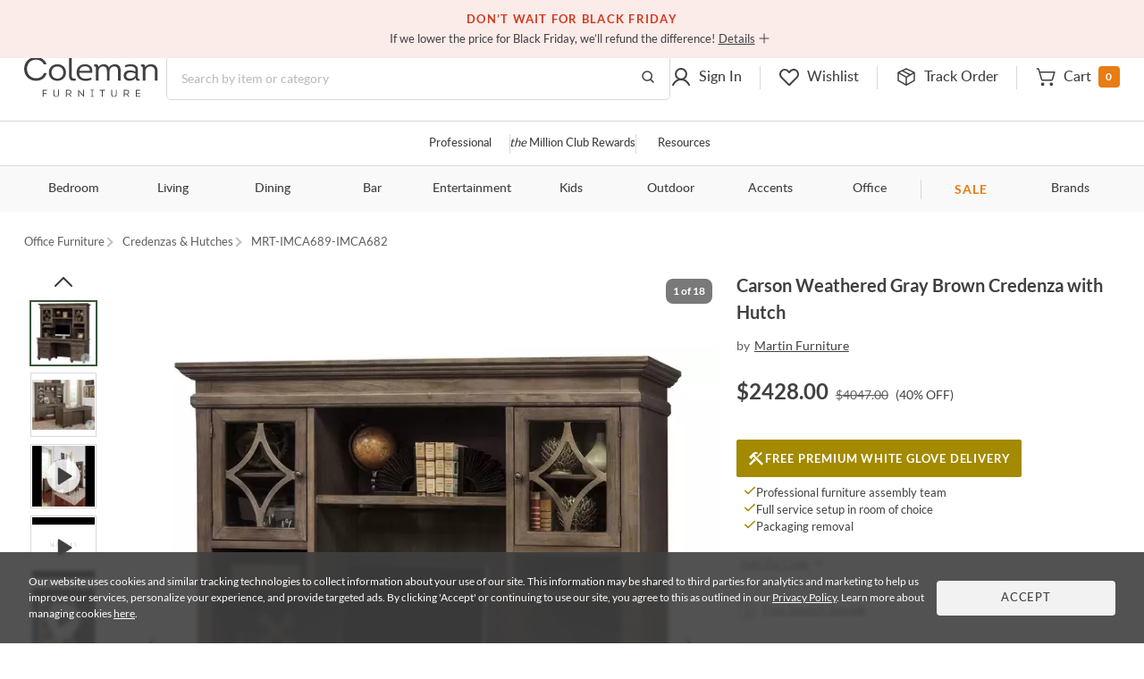

--- FILE ---
content_type: text/html; charset=UTF-8
request_url: https://colemanfurniture.com/carson-weathered-dove-desk-with-hutch.htm
body_size: 38236
content:
<!doctype html>
    <html  lang="en">
      <head>
        <title data-react-helmet="true">Carson Weathered Dove Desk with Hutch from Martin Furniture | Coleman Furniture</title>
        <meta data-react-helmet="true" charset="utf-8"/><meta data-react-helmet="true" name="viewport" content="width=device-width,initial-scale=1,shrink-to-fit=no"/><meta data-react-helmet="true" name="theme-color" content="#000000"/><meta data-react-helmet="true" name="description" content="Carson Weathered Dove Desk with Hutch by Martin Furniture - Available with free professional delivery and a guaranteed low price from Coleman Furniture."/><meta data-react-helmet="true" name="keywords" content=""/><meta data-react-helmet="true" name="robots" content="index, follow"/><meta data-react-helmet="true" property="og:title" content="Carson Weathered Gray Brown Credenza with Hutch"/><meta data-react-helmet="true" property="og:type" content=""/><meta data-react-helmet="true" property="og:url" content="https://colemanfurniture.com/carson-weathered-dove-desk-with-hutch.htm"/><meta data-react-helmet="true" property="og:image" content="https://d9dvmj2a7k2dc.cloudfront.net/catalog/product/i/m/imca682_689_alt1-sll_mrt20221.webp"/><meta data-react-helmet="true" property="og:description" content="Constructed of solid Pine and Ash veneers, Carson Office fits well in any home or executive office. Weathered dove finish accentuates the natural open grain, creating a casual yet elegant look. Mottled antique finish hardware and four point diamond metal accents enhance the Carson collection."/><meta data-react-helmet="true" property="og:site_name" content="Coleman"/>
        <link data-react-helmet="true" rel="shortcut icon" href="https://d9dvmj2a7k2dc.cloudfront.net/assets/images/favicon.ico"/><link data-react-helmet="true" rel="preconnect" href="https://d9dvmj2a7k2dc.cloudfront.net" crossorigin="true"/><link data-react-helmet="true" rel="preload" href="https://d9dvmj2a7k2dc.cloudfront.net/assets/fonts/lato-web/lato-v24-latin-300.woff2" as="font" type="font/woff2" crossOrigin="anonymous"/><link data-react-helmet="true" rel="preload" href="https://d9dvmj2a7k2dc.cloudfront.net/assets/fonts/lato-web/LatoLatin-Regular.woff2" as="font" type="font/woff2" crossOrigin="anonymous"/><link data-react-helmet="true" rel="preload" href="https://d9dvmj2a7k2dc.cloudfront.net/assets/fonts/lato-web/lato-v24-latin-700.woff2" as="font" type="font/woff2" crossOrigin="anonymous"/><link data-react-helmet="true" rel="preconnect" href="https://staticw2.yotpo.com"/><link data-react-helmet="true" id="canonical-url" rel="canonical" href="https://colemanfurniture.com/carson-weathered-dove-desk-with-hutch.htm"/><link data-react-helmet="true" rel="preload" as="image" href="https://d9dvmj2a7k2dc.cloudfront.net/catalog/product/cache/1/image/730x730/17f82f742ffe127f42dca9de82fb58b1/i/m/imca682_689_alt1-sll_mrt20221.webp"/>
        <script data-react-helmet="true" type="application/ld+json">{"@context":"https://schema.org","@type":"Organization","name":"Coleman Furniture","url":"https://colemanfurniture.com","logo":"https://d9dvmj2a7k2dc.cloudfront.net/assets/images/logo-m.svg","foundingDate":"1999","description":"Coleman Furniture is a leading online furniture retailer offering premium furniture from trusted brands with free shipping across the continental U.S. Since 1999, we've helped customers furnish every room with style and ease.","slogan":"Coleman Delivers","sameAs":["https://www.facebook.com/colemanfurniture","https://www.instagram.com/colemanfurniture/","https://x.com/colemanonline","https://www.youtube.com/user/ColemanFurniture","https://www.pinterest.com/colemanfurniture/"],"contactPoint":{"@type":"ContactPoint","telephone":"(516)-234-6073","contactType":"Customer Service","areaServed":"US","availableLanguage":["English"]},"address":{"@type":"PostalAddress","addressCountry":"US"}}</script>
        
        <link rel="stylesheet" href="https://d9dvmj2a7k2dc.cloudfront.net/v2/coleman/desktop/coleman-desktop-ui-checkout25/coleman-1fdb185829298dae6562.css" /><link rel="stylesheet" href="https://d9dvmj2a7k2dc.cloudfront.net/v2/coleman/desktop/coleman-desktop-ui-checkout25/coleman-8fbafb36cbef11e2a017.css" />
        <!-- Google Tag Manager -->
        <script>(function(w,d,s,l,i){w[l]=w[l]||[];w[l].push({'gtm.start':new Date().getTime(),event:'gtm.js'});var f=d.getElementsByTagName(s)[0],j=d.createElement(s);j.async=true;j.src="https://load.sst.colemanfurniture.com/64evkuofsq.js?"+i;f.parentNode.insertBefore(j,f);})(window,document,'script','dataLayer','c5jv0=GBdbKCEmWygiRDQ4R00AWENdV0kRBUsGHh8DAhQFEBADHQ8bABkTSxIcCw%3D%3D');</script>
        <!-- End Google Tag Manager -->

        <link rel="manifest" href="https://rfg-media.s3-us-west-1.amazonaws.com/v2/coleman/desktop/coleman-desktop-ui-checkout25manifest.json">
        <link rel="apple-touch-icon" href="https://d9dvmj2a7k2dc.cloudfront.net/assets/images/favicon_192.png">
        
      </head>
      <body >
        <!-- Google Tag Manager (noscript) -->
        <noscript><iframe src="https://load.sst.colemanfurniture.com/ns.html?id=GTM-MS7RW2" height="0" width="0" style="display:none;visibility:hidden"></iframe></noscript>
        <!-- End Google Tag Manager (noscript) -->
        <meta name="google-site-verification" content="QByfQvbMeUCV5JOPAGiLcI96fNcpo_rE6H6sFi0LELI" />
        <meta name="msvalidate.01" content="A6DEBB2FE706EEF75376860959DAA667" />
        <meta name="p:domain_verify" content="c6b99d3c55b28c9fc04a458f3413c2f3" />
        <div id="root" class="product-detail"><div data-hypernova-key="App" data-hypernova-id="ea8b497a-2a92-46da-9b72-cac74f4754d3"><header id="header" class="container-fluid"><h2 class="visually-hidden">Site Header</h2><div class="row"><div class="black-friday-strip cyber-month-banner"><div class="black-friday-label text-uppercase">Don’t wait for Black Friday</div><div class="wrap-collabsible"><span>If we lower the price for Black Friday, we’ll refund the difference!</span><input id="collapsible" class="toggle" type="checkbox"/><label for="collapsible" class="lbl-toggle button-link-underline" role="button">Details</label><div class="collapsible-content"><div class="content-inner"><p>We guarantee to match our Black Friday sale pricing on all purchases made starting from November 3, 2025. If an item you purchased is discounted on Black Friday, notify us by November 28, 2025 and we will issue you a full refund of the price difference.</p><p>Please <a href="/pre-delivery-support" aria-label="Contact us" title="Contact Us" class="button-link-underline">contact us</a> for all refund requests.</p></div></div></div></div><div class="top-strip"><div class="text-center d-flex justify-content-center"><div class="top-strip-content-wide-screen container-1680"><div class="d-flex align-items-center justify-content-center"></div><div class="top-links"><span class="open-hours"><span class="mr-2">Closed</span>10:00am - 8:00pm<!-- --> <!-- -->EST</span><a href="/contact-us" class="button-link-underline top-strip-contact" aria-label="Contact us">Contact Us</a></div></div></div></div><div class="head-content header-new row"><div class="logo-content px-0"><div class="Logo"><a href="https://colemanfurniture.com" aria-label="Coleman Furniture Logo"><img src="https://d9dvmj2a7k2dc.cloudfront.net/assets/images/logo-m.svg" alt="Coleman Furniture Logo" width="110" height="34"/></a></div></div><search class="search-column-desktop"><div class="search-area "><div class="search-content"><form class="Search" role="search"><input type="hidden" name="ui" value="personalize"/><label for="searchInput" class="visually-hidden">Search this website</label><input placeholder="Search by item or category" name="q" id="searchInput" aria-label="Search" autocomplete="off" type="text" class="form-control hide-back-btn form-control" value=""/><button aria-label="Go to Search Results" class="searchBtn" title="Go to Search Results"><svg width="16" height="16" viewBox="0 0 16 16" fill="none" xmlns="http://www.w3.org/2000/svg" aria-label="Go to Search Results" role="img"><g id="Icons / Search"><path id="Vector" d="M10.8163 10.8656L14 14M12.2911 7.06603C12.2911 9.86392 9.98738 12.1321 7.14556 12.1321C4.30375 12.1321 2 9.86392 2 7.06603C2 4.26814 4.30375 2 7.14556 2C9.98738 2 12.2911 4.26814 12.2911 7.06603Z" stroke="#404040" stroke-width="1.5" stroke-linecap="round" stroke-linejoin="round"></path></g></svg></button></form></div></div></search><nav class="header-links px-0 main-nav utility-nav " aria-label="Utility Links"><h3 class="visually-hidden">Utility Links</h3><div class="RightSide "><div class="Login droppable"><a href="/customer/account/login" aria-label="Sign in to your account" title="Sign in to your account" role="button"><div class="login-icon"><svg width="24" height="24" viewBox="0 0 24 24" aria-hidden="true" fill="none" xmlns="http://www.w3.org/2000/svg" aria-label="Login Icon" role="img"><path d="M11.9999 14.8356C15.2791 14.8356 17.9374 12.1861 17.9374 8.91781C17.9374 5.64949 15.2791 3 11.9999 3C8.72078 3 6.0625 5.64949 6.0625 8.91781C6.0625 12.1861 8.72078 14.8356 11.9999 14.8356Z" stroke="#404040" stroke-width="2" stroke-miterlimit="10"></path><path d="M3 20.9998C3.91247 19.1255 5.22451 17.5692 6.8043 16.4872C8.3841 15.4052 10.176 14.8356 12.0001 14.8356C13.8241 14.8356 15.616 15.4053 17.1958 16.4873C18.7756 17.5694 20.0876 19.1257 21 21" stroke="#404040" stroke-width="2" stroke-linecap="round" stroke-linejoin="round"></path></svg><span class="top-menu-txt">Sign In</span></div></a></div><div class="wishlist droppable"><a title="View your wishlist" href="/account/wishlist" aria-label="View your wishlist" role="button"><div class="wishlist-icon"><svg width="24" height="24" viewBox="0 0 24 24" fill="none" xmlns="http://www.w3.org/2000/svg" aria-hidden="true" role="presentation"><path d="M12.5775 20.7714L20.3938 12.8647C22.3144 10.9219 22.5977 7.72581 20.7802 5.68412C20.325 5.17124 19.7712 4.75756 19.1527 4.46832C18.5341 4.17909 17.8638 4.02036 17.1827 4.00183C16.5015 3.9833 15.8237 4.10536 15.1907 4.36055C14.5577 4.61574 13.9828 4.99872 13.5009 5.48611L12.0318 6.97221L10.7634 5.68911C8.84283 3.74636 5.68323 3.45974 3.66488 5.29824C3.15785 5.75875 2.7489 6.31894 2.46297 6.94461C2.17704 7.57029 2.02013 8.24833 2.00181 8.93738C1.9835 9.62642 2.10415 10.312 2.35643 10.9523C2.6087 11.5926 2.98731 12.1743 3.46913 12.6617L11.4862 20.7714C11.6309 20.9178 11.8272 21 12.0318 21C12.2365 21 12.4328 20.9178 12.5775 20.7714V20.7714Z" stroke="#404040" stroke-width="2" stroke-linecap="round" stroke-linejoin="round"></path></svg><span class="top-menu-txt">Wishlist</span></div></a><div class="wishlist-rollover mega-menu"><div class="mega-menu-content"><div class="wishlist-roller-no-item"><div class="d-flex"><div class=""><img src="https://d9dvmj2a7k2dc.cloudfront.net/assets/images/webp/image832.webp" width="137" height="137" alt="Wishlist" class="img-fluid" loading="lazy"/></div><div class=""><img src="https://d9dvmj2a7k2dc.cloudfront.net/assets/images/webp/image83.webp" width="137" height="137" alt="Wishlist" class="img-fluid" loading="lazy"/></div><div class=""><img src="https://d9dvmj2a7k2dc.cloudfront.net/assets/images/webp/image84.webp" width="137" height="137" alt="Wishlist" class="img-fluid" loading="lazy"/></div><div class=""><img src="https://d9dvmj2a7k2dc.cloudfront.net/assets/images/webp/image842.webp" width="137" height="137" alt="Wishlist" class="img-fluid" loading="lazy"/></div></div><div class="wishlist-roller-no-item-text text-center"><div>You haven’t started a wishlist</div><b>Love an item?</b><div>Start a wishlist</div></div></div><div class="text-center my-4"></div><div class="text-center wishlist-login-content"><hr/><p>Already have a wishlist?</p><a href="/customer/account/login?redirect=/account/wishlist" class="button-outline small w-100" aria-label="Sign In">Sign In</a><div>Don&#x27;t have an account?</div><a href="/customer/account/login" class="theme-color" aria-label="Sign Up">Sign Up</a></div></div></div></div><div class="track-order-link"><a href="/trackorder" title="Track your order status" aria-label="Track your order status" class="widget-header link-track-order" role="button"><div class="track-order-icon"><img src="https://d9dvmj2a7k2dc.cloudfront.net/assets/icons/track-order-icon.svg" width="24" height="24" alt="Order tracking icon"/><span class="top-menu-txt">Track Order</span></div></a></div><div class="Cart text-right droppable"><a href="https://colemanfurniture.com/checkout/cart" aria-label="View shopping cart" title="View shopping cart" aria-haspopup="true" role="button"><div class="cart-icon"><img src="https://d9dvmj2a7k2dc.cloudfront.net/assets/icons/cart.svg" width="24" height="24" alt="view shopping Cart icon"/><span class="dropIcon"><span class="top-menu-txt">Cart</span></span><span class="cart-count">0</span></div></a></div></div></nav></div><div class="header-mobile-content"><div class="header-navigation header-menu"><nav class="menu-container-1680" aria-label="Helpful Links"><h3 class="visually-hidden">Helpful Links</h3><ul class="ul-reset"><li class="droppable"><a href="/professional" aria-label="Professional services" aria-haspopup="false" class="page-home widget-navigation link-navigation group-accents widget-strip link-professional-landing">Professional</a></li><li class="seperator"></li><li class="droppable"><a href="/rewards" aria-label="the Million Club" aria-haspopup="false" class="page-home widget-navigation link-navigation group-accents widget-strip link-rewards"><span class="font-italic">the</span> Million Club Rewards</a></li><li class="seperator"></li><li class="droppable"><a href="/resources" aria-label="Resources and information" aria-haspopup="false" class="page-home widget-navigation link-navigation group-accents widget-strip link-resources">Resources</a></li></ul></nav><nav class="container-1680" aria-label="Catalog Navigation"><h3 class="visually-hidden">Catalog Navigation</h3><button class="menu-toggle" aria-label="Toggle navigation menu" aria-expanded="false"><svg width="24" height="25" viewBox="0 0 24 25" fill="none" xmlns="http://www.w3.org/2000/svg" role="img"><path d="M3 18.7H21" stroke="#333333" stroke-width="2" stroke-linecap="round" stroke-linejoin="round"></path><path d="M3 12.7H21" stroke="#333333" stroke-width="2" stroke-linecap="round" stroke-linejoin="round"></path><path d="M3 6.70001H21" stroke="#333333" stroke-width="2" stroke-linecap="round" stroke-linejoin="round"></path></svg></button><ul class="ul-reset"><li class="droppable"><a href="https://colemanfurniture.com/bedroom-furniture.htm" aria-label="Bedroom" aria-haspopup="true">Bedroom</a><div class="mega-menu cf"><div><div class="right-seperator"><h4>Bed &amp; Headboard</h4><ul class="ul-reset"><li><a aria-label="Bedroom Furniture Sets" href="https://colemanfurniture.com/bedroom-furniture/bedroom-sets.htm">Bedroom Furniture Sets</a></li><li><a aria-label="Beds" href="https://colemanfurniture.com/bedroom-furniture/beds.htm">Beds</a></li><li><a aria-label="Loft &amp; Bunk Beds" href="https://colemanfurniture.com/bedroom-furniture/loft-bunk-beds.htm">Loft &amp; Bunk Beds</a></li><li><a aria-label="Daybeds" href="https://colemanfurniture.com/bedroom-furniture/daybeds.htm">Daybeds</a></li><li><a aria-label="Bed Frames &amp; Headboards" href="https://colemanfurniture.com/bedroom-furniture/bed-frames-headboards.htm">Bed Frames &amp; Headboards</a></li></ul></div><div class="right-seperator"><h4>Dressers, Chests &amp; Storage</h4><ul class="ul-reset"><li><a aria-label="Nightstands" href="https://colemanfurniture.com/bedroom-furniture/night-stands.htm">Nightstands</a></li><li><a aria-label="Dressers" href="https://colemanfurniture.com/bedroom-furniture/dressers.htm">Dressers</a></li><li><a aria-label="Armoires" href="https://colemanfurniture.com/bedroom-furniture/armoires.htm">Armoires</a></li><li><a aria-label="Bedroom Vanities" href="https://colemanfurniture.com/bedroom-furniture/bedroom-vanities.htm">Bedroom Vanities</a></li><li><a aria-label="Chests" href="https://colemanfurniture.com/bedroom-furniture/chests.htm">Chests</a></li></ul></div><div class="right-seperator"><h4>Bedroom Accessories</h4><ul class="ul-reset"><li><a aria-label="Bedroom Mirrors" href="https://colemanfurniture.com/bedroom-furniture/bedroom-mirrors.htm">Bedroom Mirrors</a></li><li><a aria-label="Benches &amp; Seating" href="https://colemanfurniture.com/bedroom-furniture/benches-seating.htm">Benches &amp; Seating</a></li><li><a aria-label="Mattresses &amp; Accessories" href="https://colemanfurniture.com/bedroom-furniture/mattress-foam-mattress.htm">Mattresses &amp; Accessories</a></li><li><a aria-label="Bedding and Comforter Sets" href="https://colemanfurniture.com/bedroom-furniture/bedding-sets-and-comforters.htm">Bedding and Comforter Sets</a></li><li><a aria-label="Miscellaneous" href="https://colemanfurniture.com/bedroom-furniture/miscellaneous.htm">Miscellaneous</a></li></ul></div><div class="latest-col"><a href="https://colemanfurniture.com/bedroom-furniture/bedroom-sets.htm" aria-label="Bedroom"><img src="https://d9dvmj2a7k2dc.cloudfront.net/mw_navigationmenu/Bedroom.webp" alt="Bedroom" class="img-fluid" loading="lazy" width="260" height="166"/></a><div class="menu-latest-section"><span class="latest-label">LATEST IN BEDROOM</span><ul><li><a aria-label="Bedroom Sale" href="https://colemanfurniture.com/specials/holiday-sale-bedroom.htm">Bedroom Sale</a></li></ul></div></div></div></div></li><li class="droppable"><a href="https://colemanfurniture.com/living.htm" aria-label="Living" aria-haspopup="true">Living</a><div class="mega-menu cf"><div><div class="right-seperator"><h4>Sofas &amp; Sectionals</h4><ul class="ul-reset"><li><a aria-label="Living Room Sets" href="https://colemanfurniture.com/living/living-room-sets.htm">Living Room Sets</a></li><li><a aria-label="Sofa &amp; Loveseats" href="https://colemanfurniture.com/living/sofas-loveseats-sectionals.htm">Sofa &amp; Loveseats</a></li><li><a aria-label="Sofas" href="https://colemanfurniture.com/living/sofas.htm">Sofas</a></li><li><a aria-label="Sectionals" href="https://colemanfurniture.com/living/sectionals.htm">Sectionals</a></li><li><a aria-label="Loveseats" href="https://colemanfurniture.com/living/loveseats.htm">Loveseats</a></li><li><a aria-label="Futons" href="https://colemanfurniture.com/living/futons.htm">Futons</a></li><li><a aria-label="Chaise Lounges" href="https://colemanfurniture.com/living/chaises.htm">Chaise Lounges</a></li></ul></div><div class="right-seperator"><h4>Chairs &amp; Recliners</h4><ul class="ul-reset"><li><a aria-label="Accent Chairs" href="https://colemanfurniture.com/living/accent-chairs.htm">Accent Chairs</a></li><li><a aria-label="Lift Chairs" href="https://colemanfurniture.com/living/lift-chairs.htm">Lift Chairs</a></li><li><a aria-label="Home Theater Seating" href="https://colemanfurniture.com/living/home-theater-seating.htm">Home Theater Seating</a></li><li><a aria-label="Recliners" href="https://colemanfurniture.com/living/recliners.htm">Recliners</a></li><li><a aria-label="Massage Chairs" href="https://colemanfurniture.com/living/message-chairs.htm">Massage Chairs</a></li><li><a aria-label="Gaming Chairs" href="https://colemanfurniture.com/living/gaming-chairs.htm">Gaming Chairs</a></li></ul></div><div class="right-seperator"><h4>Accents</h4><ul class="ul-reset"><li><a aria-label="Fireplaces" href="https://colemanfurniture.com/living/fireplaces.htm">Fireplaces</a></li><li><a aria-label="Ottomans" href="https://colemanfurniture.com/living/ottomans.htm">Ottomans</a></li><li><a aria-label="Poufs" href="https://colemanfurniture.com/living/poufs.htm">Poufs</a></li><li><a aria-label="Accent Pillows" href="https://colemanfurniture.com/living/accent-pillows.htm">Accent Pillows</a></li></ul><h4>Tables &amp; Storage</h4><ul class="ul-reset"><li><a aria-label="Coffee &amp; End Tables" href="https://colemanfurniture.com/living/coffee-end-tables.htm">Coffee &amp; End Tables</a></li><li><a aria-label="TV Stands" href="https://colemanfurniture.com/living/tv-stands.htm">TV Stands</a></li><li><a aria-label="Entertainment Centers" href="https://colemanfurniture.com/living/entertainment-centers.htm">Entertainment Centers</a></li></ul></div><div class="latest-col"><a href="https://colemanfurniture.com/living/sofas.htm" aria-label="Living"><img src="https://d9dvmj2a7k2dc.cloudfront.net/mw_navigationmenu/Living.webp" alt="Living" class="img-fluid" loading="lazy" width="260" height="166"/></a><div class="menu-latest-section"><span class="latest-label">LATEST IN LIVING</span><ul><li><a aria-label="Living Room Sale" href="https://colemanfurniture.com/specials/holiday-sale-living-room.htm">Living Room Sale</a></li></ul></div></div></div></div></li><li class="droppable"><a href="https://colemanfurniture.com/dining.htm" aria-label="Dining" aria-haspopup="true">Dining</a><div class="mega-menu cf"><div><div class="right-seperator"><h4>Dining Room</h4><ul class="ul-reset"><li><a aria-label="Dining Sets" href="https://colemanfurniture.com/dining/dining-kitchen-sets.htm">Dining Sets</a></li><li><a aria-label="Dinettes &amp; Breakfast Nooks" href="https://colemanfurniture.com/dining/dinettes-breakfast-nooks.htm">Dinettes &amp; Breakfast Nooks</a></li><li><a aria-label="Bistro Sets" href="https://colemanfurniture.com/dining/bistro-sets.htm">Bistro Sets</a></li><li><a aria-label="Dining Tables" href="https://colemanfurniture.com/dining/dining-kitchen-tables.htm">Dining Tables</a></li><li><a aria-label="Kitchen Island, Kitchen Cart" href="https://colemanfurniture.com/dining/kitchen-island-kitchen-cart.htm">Kitchen Island, Kitchen Cart</a></li></ul></div><div class="right-seperator"><h4>Seating</h4><ul class="ul-reset"><li><a aria-label="Dining Room Chairs" href="https://colemanfurniture.com/dining/dining-chairs.htm">Dining Room Chairs</a></li><li><a aria-label="Bar Stools" href="https://colemanfurniture.com/dining/counter-height-stools-chairs.htm">Bar Stools</a></li><li><a aria-label="Dining Benches" href="https://colemanfurniture.com/dining/dining-benches.htm">Dining Benches</a></li></ul></div><div class="right-seperator"><h4>Storage &amp; Mirrors</h4><ul class="ul-reset"><li><a aria-label="Servers, Sideboards &amp; Buffets" href="https://colemanfurniture.com/dining/servers-sideboards-buffets.htm">Servers, Sideboards &amp; Buffets</a></li><li><a aria-label="Curios &amp; Displays" href="https://colemanfurniture.com/dining/curios-displays.htm">Curios &amp; Displays</a></li><li><a aria-label="China Cabinets" href="https://colemanfurniture.com/dining/china-cabinets.htm">China Cabinets</a></li><li><a aria-label="Serving Carts" href="https://colemanfurniture.com/dining/serving-carts.htm">Serving Carts</a></li><li><a aria-label="Dining Mirrors" href="https://colemanfurniture.com/dining/dining-mirrors.htm">Dining Mirrors</a></li></ul></div><div class="latest-col"><a href="https://colemanfurniture.com/dining/dinettes-breakfast-nooks.htm" aria-label="Dining"><img src="https://d9dvmj2a7k2dc.cloudfront.net/mw_navigationmenu/Dining.webp" alt="Dining" class="img-fluid" loading="lazy" width="260" height="166"/></a><div class="menu-latest-section"><span class="latest-label">LATEST IN DINING</span><ul><li><a aria-label="Dining Sale" href="https://colemanfurniture.com/specials/holiday-sale-dining-room.htm">Dining Sale</a></li></ul></div></div></div></div></li><li class="droppable"><a href="https://colemanfurniture.com/bar.htm" aria-label="Bar" aria-haspopup="true">Bar</a><div class="mega-menu cf"><div><div class="right-seperator"><h4>Bar Furniture</h4><ul class="ul-reset"><li><a aria-label="Pub Sets" href="https://colemanfurniture.com/bar/pub-sets.htm">Pub Sets</a></li><li><a aria-label="Bar Sets" href="https://colemanfurniture.com/bar/bar-sets.htm">Bar Sets</a></li><li><a aria-label="Bars &amp; Bar Cabinets" href="https://colemanfurniture.com/bar/home-bars-cabinets.htm">Bars &amp; Bar Cabinets</a></li><li><a aria-label="Bar Stools, Counter Stools" href="https://colemanfurniture.com/bar/bar-stools-counter-stools.htm">Bar Stools, Counter Stools</a></li><li><a aria-label="Bar Tables, Pub Tables" href="https://colemanfurniture.com/bar/bar-and-pub-tables.htm">Bar Tables, Pub Tables</a></li><li><a aria-label="Wine Rack" href="https://colemanfurniture.com/bar/wine-racks.htm">Wine Rack</a></li></ul></div><div class="latest-col"><a href="https://colemanfurniture.com/bar/bar-sets.htm" aria-label="Bar"><img src="https://d9dvmj2a7k2dc.cloudfront.net/mw_navigationmenu/Bar.webp" alt="Bar" class="img-fluid" loading="lazy" width="260" height="166"/></a><div class="menu-latest-section"><span class="latest-label">LATEST IN BAR</span><ul><li><a aria-label="Bar Sale" href="https://colemanfurniture.com/specials/holiday-sale-bar-furniture.htm">Bar Sale</a></li></ul></div></div></div></div></li><li class="droppable"><a href="https://colemanfurniture.com/entertainment.htm" aria-label="Entertainment" aria-haspopup="true">Entertainment</a><div class="mega-menu cf"><div><div class="right-seperator"><h4>Home Entertainment</h4><ul class="ul-reset"><li><a aria-label="Entertainment Centers &amp; Walls" href="https://colemanfurniture.com/entertainment/entertainment-centers-walls.htm">Entertainment Centers &amp; Walls</a></li><li><a aria-label="TV Stands &amp; TV Consoles" href="https://colemanfurniture.com/entertainment/tv-stands-tv-consoles.htm">TV Stands &amp; TV Consoles</a></li><li><a aria-label="Home Theater Seating" href="https://colemanfurniture.com/entertainment/home-theater-seating.htm">Home Theater Seating</a></li><li><a aria-label="Barn Door Entertainment Centers" href="https://colemanfurniture.com/entertainment/barn-door-entertainment-furniture.htm">Barn Door Entertainment Centers</a></li><li><a aria-label="Game Tables, Game Room" href="https://colemanfurniture.com/entertainment/game-tables-game-room.htm">Game Tables, Game Room</a></li></ul></div><div class="latest-col"><a href="https://colemanfurniture.com/entertainment/entertainment-centers-walls.htm" aria-label="Entertainment"><img src="https://d9dvmj2a7k2dc.cloudfront.net/mw_navigationmenu/Entertainment.webp" alt="Entertainment" class="img-fluid" loading="lazy" width="260" height="166"/></a><div class="menu-latest-section"><span class="latest-label">LATEST IN ENTERTAINMENT</span><ul><li><a aria-label="Entertainment Sale" href="https://colemanfurniture.com/specials/holiday-sale-entertainment-furniture.htm">Entertainment Sale</a></li></ul></div></div></div></div></li><li class="droppable"><a href="https://colemanfurniture.com/kids.htm" aria-label="Kids" aria-haspopup="true">Kids</a><div class="mega-menu cf"><div><div class="right-seperator"><h4>Bedroom Furniture</h4><ul class="ul-reset"><li><a aria-label="Kids Bedroom Sets" href="https://colemanfurniture.com/kids/kids-bedroom-sets.htm">Kids Bedroom Sets</a></li><li><a aria-label="Kids Beds" href="https://colemanfurniture.com/kids/kids-beds.htm">Kids Beds</a></li><li><a aria-label="Lofts &amp; Bunk Beds" href="https://colemanfurniture.com/kids/lofts-bunk-beds.htm">Lofts &amp; Bunk Beds</a></li><li><a aria-label="Kids TV Stands &amp; Consoles" href="https://colemanfurniture.com/kids/kids-tv-stands-consoles.htm">Kids TV Stands &amp; Consoles</a></li></ul></div><div class="right-seperator"><h4>Bedroom &amp; Closet Organization</h4><ul class="ul-reset"><li><a aria-label="Kids Nightstands" href="https://colemanfurniture.com/kids/kids-nightstands.htm">Kids Nightstands</a></li><li><a aria-label="Kids Dressers" href="https://colemanfurniture.com/kids/kids-dressers-chests.htm">Kids Dressers</a></li><li><a aria-label="Kids Chests" href="https://colemanfurniture.com/kids/kids-chests.htm">Kids Chests</a></li><li><a aria-label="Kids Bookcases &amp; Storage" href="https://colemanfurniture.com/kids/kids-bookcases-storage.htm">Kids Bookcases &amp; Storage</a></li></ul></div><div class="right-seperator"><h4>Bedroom Accessories  </h4><ul class="ul-reset"><li><a aria-label="Kids Bedroom Mirrors" href="https://colemanfurniture.com/kids/kids-bedroom-mirrors.htm">Kids Bedroom Mirrors</a></li><li><a aria-label="Kids Desks" href="https://colemanfurniture.com/kids/kids-desks-hutches.htm">Kids Desks</a></li><li><a aria-label="Kids Seating" href="https://colemanfurniture.com/kids/kids-chairs-tables.htm">Kids Seating</a></li></ul></div><div class="latest-col"><a href="https://colemanfurniture.com/kids/kids-beds.htm" aria-label="Kids"><img src="https://d9dvmj2a7k2dc.cloudfront.net/mw_navigationmenu/Kids.webp" alt="Kids" class="img-fluid" loading="lazy" width="260" height="166"/></a><div class="menu-latest-section"><span class="latest-label">LATEST IN KIDS</span><ul><li><a aria-label="Kids Bedroom Sale" href="https://colemanfurniture.com/specials/holiday-sale-kids-bedroom.htm">Kids Bedroom Sale</a></li></ul></div></div></div></div></li><li class="droppable"><a href="https://colemanfurniture.com/outdoor.htm" aria-label="Outdoor" aria-haspopup="true">Outdoor</a><div class="mega-menu cf"><div><div class="right-seperator"><h4>Outdoor Dining</h4><ul class="ul-reset"><li><a aria-label="Outdoor Dining Sets" href="https://colemanfurniture.com/outdoor/outdoor-patio-sets.htm">Outdoor Dining Sets</a></li><li><a aria-label="Outdoor Dining Tables" href="https://colemanfurniture.com/outdoor/outdoor-tables.htm">Outdoor Dining Tables</a></li><li><a aria-label="Outdoor Dining Chairs" href="https://colemanfurniture.com/outdoor/outdoor-chairs.htm">Outdoor Dining Chairs</a></li><li><a aria-label="Outdoor Bars" href="https://colemanfurniture.com/outdoor/outdoor-bars.htm">Outdoor Bars</a></li><li><a aria-label="Outdoor Stools" href="https://colemanfurniture.com/outdoor/outdoor-stools.htm">Outdoor Stools</a></li><li><a aria-label="Outdoor Bistro Sets" href="https://colemanfurniture.com/outdoor/outdoor-bistro-sets.htm">Outdoor Bistro Sets</a></li><li><a aria-label="Outdoor Dining Storage" href="https://colemanfurniture.com/outdoor/outdoor-dining-storage.htm">Outdoor Dining Storage</a></li></ul></div><div class="right-seperator"><h4>Outdoor Entertainment &amp; Lounge</h4><ul class="ul-reset"><li><a aria-label="Outdoor Conversation Sets" href="https://colemanfurniture.com/outdoor/outdoor-conversation-sets.htm">Outdoor Conversation Sets</a></li><li><a aria-label="Outdoor Sectionals" href="https://colemanfurniture.com/outdoor/outdoor-sectionals.htm">Outdoor Sectionals</a></li><li><a aria-label="Outdoor Sofas &amp; Loveseats" href="https://colemanfurniture.com/outdoor/outdoor-sofas-loveseats.htm">Outdoor Sofas &amp; Loveseats</a></li><li><a aria-label="Outdoor Lounge Chairs" href="https://colemanfurniture.com/outdoor/outdoor-lounge-chairs.htm">Outdoor Lounge Chairs</a></li><li><a aria-label="Outdoor Chaise Lounge Chairs" href="https://colemanfurniture.com/outdoor/outdoor-chaise-lounges.htm">Outdoor Chaise Lounge Chairs</a></li><li><a aria-label="Outdoor Benches" href="https://colemanfurniture.com/outdoor/patio-benches.htm">Outdoor Benches</a></li></ul></div><div class="right-seperator"><h4>Outdoor Accessories &amp; Decor</h4><ul class="ul-reset"><li><a aria-label="Outdoor Accent Tables" href="https://colemanfurniture.com/outdoor/outdoor-accent-tables.htm">Outdoor Accent Tables</a></li><li><a aria-label="Outdoor Fireplaces" href="https://colemanfurniture.com/outdoor/outdoor-fireplaces.htm">Outdoor Fireplaces</a></li><li><a aria-label="Outdoor Ottomans" href="https://colemanfurniture.com/outdoor/outdoor-ottomans.htm">Outdoor Ottomans</a></li></ul></div><div class="latest-col"><a href="https://colemanfurniture.com/outdoor/outdoor-conversation-sets.htm" aria-label="Outdoor"><img src="https://d9dvmj2a7k2dc.cloudfront.net/mw_navigationmenu/Outdoor.webp" alt="Outdoor" class="img-fluid" loading="lazy" width="260" height="166"/></a><div class="menu-latest-section"><span class="latest-label">LATEST IN OUTDOOR</span><ul><li><a aria-label="Outdoor Sale" href="https://colemanfurniture.com/specials/holiday-sale-outdoor-furniture.htm">Outdoor Sale</a></li></ul></div></div></div></div></li><li class="droppable"><a href="https://colemanfurniture.com/accents.htm" aria-label="Accents" aria-haspopup="true">Accents</a><div class="mega-menu cf"><div><div class="right-seperator"><h4>Tables</h4><ul class="ul-reset"><li><a aria-label="Occasional Table Sets" href="https://colemanfurniture.com/accents/occasional-table-sets.htm">Occasional Table Sets</a></li><li><a aria-label="Coffee &amp; Cocktail Tables" href="https://colemanfurniture.com/accents/coffee-tables-cocktail-tables.htm">Coffee &amp; Cocktail Tables</a></li><li><a aria-label="End Tables" href="https://colemanfurniture.com/accents/end-tables.htm">End Tables</a></li><li><a aria-label="Consoles, Hall Tables" href="https://colemanfurniture.com/accents/consoles-hall-tables.htm">Consoles, Hall Tables</a></li><li><a aria-label="Side Tables &amp; Sofa Tables" href="https://colemanfurniture.com/accents/side-tables-sofa-tables.htm">Side Tables &amp; Sofa Tables</a></li><li><a aria-label="Accent Tables, Pedestal Tables" href="https://colemanfurniture.com/accents/accent-tables-pedestal-tables.htm">Accent Tables, Pedestal Tables</a></li><li><a aria-label="Drum Tables" href="https://colemanfurniture.com/accents/drum-tables.htm">Drum Tables</a></li><li><a aria-label="Bunching Tables, Nesting Tables" href="https://colemanfurniture.com/accents/nesting-tables.htm">Bunching Tables, Nesting Tables</a></li><li><a aria-label="Snack Tables" href="https://colemanfurniture.com/accents/snack-tables.htm">Snack Tables</a></li></ul></div><div class="right-seperator"><h4>Seating</h4><ul class="ul-reset"><li><a aria-label="Accent Seating" href="https://colemanfurniture.com/accents/accent-seating.htm">Accent Seating</a></li><li><a aria-label="Benches &amp; Seating" href="https://colemanfurniture.com/accents/benches-seating.htm">Benches &amp; Seating</a></li></ul></div><div class="right-seperator"><h4>Storage</h4><ul class="ul-reset"><li><a aria-label="Accent Chest" href="https://colemanfurniture.com/accents/console-cabinets.htm">Accent Chest</a></li><li><a aria-label="Bombe Chests" href="https://colemanfurniture.com/accents/bombe-chest.htm">Bombe Chests</a></li><li><a aria-label="Hall Trees, Storage Bench" href="https://colemanfurniture.com/accents/hall-trees-storage-bench.htm">Hall Trees, Storage Bench</a></li><li><a aria-label="Etagere" href="https://colemanfurniture.com/accents/etagere.htm">Etagere</a></li><li><a aria-label="Curios/Display Cabinets" href="https://colemanfurniture.com/accents/curios-display-cabinets.htm">Curios/Display Cabinets</a></li></ul><h4>Home Decor</h4><ul class="ul-reset"><li><a aria-label="Accent Mirrors" href="https://colemanfurniture.com/accents/accent-mirrors.htm">Accent Mirrors</a></li><li><a aria-label="Fireplaces" href="https://colemanfurniture.com/accents/fireplaces.htm">Fireplaces</a></li><li><a aria-label="Fireplace Accessories" href="https://colemanfurniture.com/accents/fireplace-accessories.htm">Fireplace Accessories</a></li><li><a aria-label="Plant Stands" href="https://colemanfurniture.com/accents/plant-stands.htm">Plant Stands</a></li><li><a aria-label="Coat Racks, Coat Tree" href="https://colemanfurniture.com/accents/coat-racks-coat-tree.htm">Coat Racks, Coat Tree</a></li><li><a aria-label="Pet Beds" href="https://colemanfurniture.com/accents/pet-beds.htm">Pet Beds</a></li><li><a aria-label="Pillows &amp; Throws" href="https://colemanfurniture.com/accents/cushions-blankets-throws.htm">Pillows &amp; Throws</a></li></ul></div><div class="latest-col"><a href="https://colemanfurniture.com/accents/end-tables.htm" aria-label="Accents"><img src="https://d9dvmj2a7k2dc.cloudfront.net/mw_navigationmenu/Accents.webp" alt="Accents" class="img-fluid" loading="lazy" width="260" height="166"/></a><div class="menu-latest-section"><span class="latest-label">LATEST IN ACCENTS</span><ul><li><a aria-label="Accents Sale" href="https://colemanfurniture.com/specials/holiday-sale-accents.htm">Accents Sale</a></li></ul></div></div></div></div></li><li class="droppable"><a href="https://colemanfurniture.com/office.htm" aria-label="Office" aria-haspopup="true">Office</a><div class="mega-menu cf"><div><div class="right-seperator"><h4>Home Office</h4><ul class="ul-reset"><li><a aria-label="Home Office Sets" href="https://colemanfurniture.com/office/home-office-sets.htm">Home Office Sets</a></li><li><a aria-label="Office Chairs" href="https://colemanfurniture.com/office/office-chairs.htm">Office Chairs</a></li><li><a aria-label="Desks" href="https://colemanfurniture.com/office/desks-hutches.htm">Desks</a></li><li><a aria-label="File Cabinet, Filing" href="https://colemanfurniture.com/office/file-cabinet-filing.htm">File Cabinet, Filing</a></li><li><a aria-label="Bookcases, Book Shelves" href="https://colemanfurniture.com/office/bookcases-book-shelves.htm">Bookcases, Book Shelves</a></li><li><a aria-label="Credenzas &amp; Hutches" href="https://colemanfurniture.com/office/credenzas-and-hutches.htm">Credenzas &amp; Hutches</a></li><li><a aria-label="Office Storage Cabinets" href="https://colemanfurniture.com/office/office-storage-cabinets.htm">Office Storage Cabinets</a></li><li><a aria-label="Office Accessories" href="https://colemanfurniture.com/office/office-accessories.htm">Office Accessories</a></li><li><a aria-label="Miscellaneous" href="https://colemanfurniture.com/office/miscellaneous.htm">Miscellaneous</a></li></ul></div><div class="right-seperator"><h4>Office Furniture</h4><ul class="ul-reset"><li><a aria-label="Conference Room" href="https://colemanfurniture.com/office/conference-room.htm">Conference Room</a></li><li><a aria-label="Modular Office Furniture" href="https://colemanfurniture.com/office/modular-office-furniture.htm">Modular Office Furniture</a></li></ul></div><div class="latest-col"><a href="https://colemanfurniture.com/office/home-office-sets.htm" aria-label="Office"><img src="https://d9dvmj2a7k2dc.cloudfront.net/mw_navigationmenu/Office_1_.webp" alt="Office" class="img-fluid" loading="lazy" width="260" height="166"/></a><div class="menu-latest-section"><span class="latest-label">LATEST IN OFFICE</span><ul><li><a aria-label="Office Sale" href="https://colemanfurniture.com/specials/holiday-sale-office-furniture.htm">Office Sale</a></li></ul></div></div></div></div></li><li class="seperator"></li><li class="droppable"><a href="https://colemanfurniture.com/sale.htm" aria-label="SALE" aria-haspopup="true">SALE</a></li><li class="droppable"><a href="https://colemanfurniture.com/brands.html" aria-label="Brands" aria-haspopup="true">Brands</a><div class="mega-menu cf"><div><div class="right-seperator fallback"><ul class="ul-reset"><li><a aria-label="Michael Amini" href="https://colemanfurniture.com/michael-amini.html">Michael Amini</a></li><li><a aria-label="American Drew" href="https://colemanfurniture.com/american-drew.html">American Drew</a></li><li><a aria-label="American Woodcrafters" href="https://colemanfurniture.com/american-woodcrafters.html">American Woodcrafters</a></li><li><a aria-label="A.R.T." href="https://colemanfurniture.com/art-furniture.html">A.R.T.</a></li><li><a aria-label="Bush" href="https://colemanfurniture.com/bush-furniture.html">Bush</a></li><li><a aria-label="Bestar" href="https://colemanfurniture.com/bestar-furniture.html">Bestar</a></li><li><a aria-label="Butler" href="https://colemanfurniture.com/butler-furniture.html">Butler</a></li><li><a aria-label="Coaster Furniture" href="https://colemanfurniture.com/coaster.html">Coaster Furniture</a></li><li><a aria-label="Homelegance" href="https://colemanfurniture.com/homelegance.html">Homelegance</a></li><li><a aria-label="Leather Italia" href="https://colemanfurniture.com/leather-italia.html">Leather Italia</a></li><li><a aria-label="Legacy Classic" href="https://colemanfurniture.com/legacy-classic-furniture.html">Legacy Classic</a></li><li><a aria-label="Liberty" href="https://colemanfurniture.com/liberty-furniture.html">Liberty</a></li><li><a aria-label="Magnussen Home" href="https://colemanfurniture.com/magnussen-home.html">Magnussen Home</a></li><li><a aria-label="Millennium by Ashley" href="https://colemanfurniture.com/millennium-by-ashley.html">Millennium by Ashley</a></li><li><a aria-label="Pulaski" href="https://colemanfurniture.com/pulaski.html">Pulaski</a></li><li><a aria-label="Parker House" href="https://colemanfurniture.com/parker-house.html">Parker House</a></li><li><a aria-label="Signature Design by Ashley" href="https://colemanfurniture.com/signature-design-by-ashley.html">Signature Design by Ashley</a></li><li><a aria-label="Simmons" href="https://colemanfurniture.com/simmons.html">Simmons</a></li><li><a aria-label="Sunpan" href="https://colemanfurniture.com/sunpan.html">Sunpan</a></li><li><a aria-label="TOV Furniture" href="https://colemanfurniture.com/tov-furniture.html">TOV Furniture</a></li><li><a aria-label="Uttermost" href="https://colemanfurniture.com/uttermost.html">Uttermost</a></li><li><a aria-label="Zuo Modern" href="https://colemanfurniture.com/zuo-modern.html">Zuo Modern</a></li><li><a aria-label="Guardian" href="https://colemanfurniture.com/guardian.html">Guardian</a></li><li><a aria-label="Hammary" href="https://colemanfurniture.com/hammary-furniture.html">Hammary</a></li><li><a aria-label="Chintaly Imports" href="https://colemanfurniture.com/chintaly-imports.html">Chintaly Imports</a></li><li><a aria-label="Armen Living" href="https://colemanfurniture.com/armen-living.html">Armen Living</a></li><li><a aria-label="Monarch" href="https://colemanfurniture.com/monarch-furniture.html">Monarch</a></li><li><a aria-label="Benchcraft by Ashley" href="https://colemanfurniture.com/benchcraft.html">Benchcraft by Ashley</a></li><li><a aria-label="Sierra Sleep by Ashley" href="https://colemanfurniture.com/sierra-sleep.html">Sierra Sleep by Ashley</a></li><li><a aria-label="Universal" href="https://colemanfurniture.com/universal.html">Universal</a></li><li><a aria-label="Kincaid" href="https://colemanfurniture.com/kincaid-furniture.html">Kincaid</a></li><li><a aria-label="John Thomas" href="https://colemanfurniture.com/john-thomas.html">John Thomas</a></li><li><a aria-label="Furniture of America" href="https://colemanfurniture.com/furniture-of-america.html">Furniture of America</a></li><li><a aria-label="Essentials for Living" href="https://colemanfurniture.com/essentials-for-living.html">Essentials for Living</a></li><li><a aria-label="Vaughan Bassett" href="https://colemanfurniture.com/vaughan-bassett.html">Vaughan Bassett</a></li><li><a aria-label="Jackson" href="https://colemanfurniture.com/jackson-furniture.html">Jackson</a></li><li><a aria-label="Catnapper" href="https://colemanfurniture.com/catnapper.html">Catnapper</a></li><li><a aria-label="New Classic" href="https://colemanfurniture.com/new-classic-furniture.html">New Classic</a></li><li><a aria-label="Lumisource" href="https://colemanfurniture.com/lumisource.html">Lumisource</a></li><li><a aria-label="Sligh" href="https://colemanfurniture.com/sligh.html">Sligh</a></li><li><a aria-label="Lexington" href="https://colemanfurniture.com/lexington.html">Lexington</a></li><li><a aria-label="Parker Living" href="https://colemanfurniture.com/parker-living.html">Parker Living</a></li><li><a aria-label="J&amp;M" href="https://colemanfurniture.com/j-and-m.html">J&amp;M</a></li><li><a aria-label="Steve Silver" href="https://colemanfurniture.com/steve-silver.html">Steve Silver</a></li><li><a aria-label="Tommy Bahama" href="https://colemanfurniture.com/tommy-bahama.html">Tommy Bahama</a></li><li><a aria-label="Legends Furniture" href="https://colemanfurniture.com/legends-furniture.html">Legends Furniture</a></li><li><a aria-label="Jofran" href="https://colemanfurniture.com/jofran.html">Jofran</a></li><li><a aria-label="Bassett Mirror" href="https://colemanfurniture.com/bassett-mirror.html">Bassett Mirror</a></li><li><a aria-label="Barcalounger" href="https://colemanfurniture.com/barcalounger-furniture.html">Barcalounger</a></li><li><a aria-label="FlexSteel" href="https://colemanfurniture.com/flexsteel.html">FlexSteel</a></li><li><a aria-label="Riverside Furniture" href="https://colemanfurniture.com/riverside-furniture.html">Riverside Furniture</a></li></ul></div><div class="right-seperator fallback"><ul class="ul-reset"><li><a aria-label="A-America" href="https://colemanfurniture.com/a-america.html">A-America</a></li><li><a aria-label="Alpine" href="https://colemanfurniture.com/alpine.html">Alpine</a></li><li><a aria-label="ECI Furniture" href="https://colemanfurniture.com/eci-furniture.html">ECI Furniture</a></li><li><a aria-label="Hooker Furniture" href="https://colemanfurniture.com/hooker-furniture.html">Hooker Furniture</a></li><li><a aria-label="Avalon Furniture" href="https://colemanfurniture.com/avalon-furniture.html">Avalon Furniture</a></li><li><a aria-label="World Interiors" href="https://colemanfurniture.com/world-interiors.html">World Interiors</a></li><li><a aria-label="ACME Furniture" href="https://colemanfurniture.com/acme-furniture.html">ACME Furniture</a></li><li><a aria-label="Southern Motion" href="https://colemanfurniture.com/southern-motion.html">Southern Motion</a></li><li><a aria-label="Casabianca Home" href="https://colemanfurniture.com/casabianca-home.html">Casabianca Home</a></li><li><a aria-label="Moes Home" href="https://colemanfurniture.com/moes-home.html">Moes Home</a></li><li><a aria-label="Intercon" href="https://colemanfurniture.com/intercon.html">Intercon</a></li><li><a aria-label="Gabby" href="https://colemanfurniture.com/gabby.html">Gabby</a></li><li><a aria-label="Artistica Home" href="https://colemanfurniture.com/artistica-home.html">Artistica Home</a></li><li><a aria-label="Barclay Butera" href="https://colemanfurniture.com/barclay-butera.html">Barclay Butera</a></li><li><a aria-label="Southern Home Furnishings" href="https://colemanfurniture.com/fusion-furniture.html">Southern Home Furnishings</a></li><li><a aria-label="Picket House Furnishings" href="https://colemanfurniture.com/picket-house-furnishings.html">Picket House Furnishings</a></li><li><a aria-label="Bernhardt Furniture" href="https://colemanfurniture.com/bernhardt-furniture.html">Bernhardt Furniture</a></li><li><a aria-label="Caracole" href="https://colemanfurniture.com/caracole.html">Caracole</a></li><li><a aria-label="Four Hands" href="https://colemanfurniture.com/fourhands.html">Four Hands</a></li><li><a aria-label="Coleman Furniture" href="https://colemanfurniture.com/coleman-furniture.html">Coleman Furniture</a></li><li><a aria-label="Sarreid" href="https://colemanfurniture.com/sarreid.html">Sarreid</a></li><li><a aria-label="Martin Furniture" href="https://colemanfurniture.com/martin-furniture.html">Martin Furniture</a></li><li><a aria-label="Classic Home" href="https://colemanfurniture.com/classic-home.html">Classic Home</a></li><li><a aria-label="Theodore Alexander" href="https://colemanfurniture.com/theodore-alexander.html">Theodore Alexander</a></li><li><a aria-label="Worlds Away" href="https://colemanfurniture.com/worlds-away.html">Worlds Away</a></li><li><a aria-label="Guardian Kits" href="https://colemanfurniture.com/guardian-kits.html">Guardian Kits</a></li><li><a aria-label="Bedgear" href="https://colemanfurniture.com/bedgear.html">Bedgear</a></li><li><a aria-label="Aspenhome" href="https://colemanfurniture.com/aspen-home.html">Aspenhome</a></li><li><a aria-label="Soul &amp; Essentials" href="https://colemanfurniture.com/soul-and-essentials.html">Soul &amp; Essentials</a></li><li><a aria-label="Bellavita Leather" href="https://colemanfurniture.com/bellavita-leather.html">Bellavita Leather</a></li><li><a aria-label="Fjords" href="https://colemanfurniture.com/fjords.html">Fjords</a></li><li><a aria-label="Casa Luxe" href="https://colemanfurniture.com/casa-luxe.html">Casa Luxe</a></li><li><a aria-label="Golden Crest Home" href="https://colemanfurniture.com/golden-crest-home.html">Golden Crest Home</a></li><li><a aria-label="Ashley Furniture" href="https://colemanfurniture.com/ashley-furniture.html">Ashley Furniture</a></li><li><a aria-label="Crafted Spaces" href="https://colemanfurniture.com/crafted-spaces.html">Crafted Spaces</a></li><li><a aria-label="Artisans Nook" href="https://colemanfurniture.com/artisans-nook.html">Artisans Nook</a></li><li><a aria-label="Nectar" href="https://colemanfurniture.com/nectar.html">Nectar</a></li><li><a aria-label="Briarwood Living" href="https://colemanfurniture.com/briarwood-living.html">Briarwood Living</a></li><li><a aria-label="Hawthorne Living" href="https://colemanfurniture.com/hawthorne-living.html">Hawthorne Living</a></li><li><a aria-label="Oakridge Manor" href="https://colemanfurniture.com/oakridge-manor.html">Oakridge Manor</a></li><li><a aria-label="Prescott Furnishings" href="https://colemanfurniture.com/prescott-furnishings.html">Prescott Furnishings</a></li><li><a aria-label="Shoreline Living" href="https://colemanfurniture.com/shoreline-living.html">Shoreline Living</a></li><li><a aria-label="Dovelle Home" href="https://colemanfurniture.com/dovelle-home.html">Dovelle Home</a></li><li><a aria-label="Mercana Furniture and Decor" href="https://colemanfurniture.com/mercana-furniture-and-decor.html">Mercana Furniture and Decor</a></li><li><a aria-label="Westwood Baby" href="https://colemanfurniture.com/westwood-baby.html">Westwood Baby</a></li><li><a aria-label="Century Furniture" href="https://colemanfurniture.com/century-furniture.html">Century Furniture</a></li><li><a aria-label="Maitland-Smith" href="https://colemanfurniture.com/maitland-smith.html">Maitland-Smith</a></li><li><a aria-label="Tanners Mark" href="https://colemanfurniture.com/tanners-mark.html">Tanners Mark</a></li><li><a aria-label="Marra Home" href="https://colemanfurniture.com/marra-home.html">Marra Home</a></li><li><a aria-label="Luna Grove" href="https://colemanfurniture.com/luna-grove.html">Luna Grove</a></li><li><a aria-label="Dreamcloud" href="https://colemanfurniture.com/dreamcloud.html">Dreamcloud</a></li><li><a aria-label="American Legacy" href="https://colemanfurniture.com/american-legacy.html">American Legacy</a></li></ul></div></div></div></li><li class="shade"></li></ul></nav></div><div class="Logo"><a href="https://colemanfurniture.com" aria-label="Coleman Furniture Logo"><img src="https://d9dvmj2a7k2dc.cloudfront.net/assets/images/logo-m.svg" alt="Coleman Furniture Logo" width="110" height="34"/></a></div><div class="RightSide "><div class="Login droppable"><a href="/customer/account/login" aria-label="Sign in to your account" title="Sign in to your account" role="button"><div class="login-icon"><svg width="24" height="24" viewBox="0 0 24 24" aria-hidden="true" fill="none" xmlns="http://www.w3.org/2000/svg" aria-label="Login Icon" role="img"><path d="M11.9999 14.8356C15.2791 14.8356 17.9374 12.1861 17.9374 8.91781C17.9374 5.64949 15.2791 3 11.9999 3C8.72078 3 6.0625 5.64949 6.0625 8.91781C6.0625 12.1861 8.72078 14.8356 11.9999 14.8356Z" stroke="#404040" stroke-width="2" stroke-miterlimit="10"></path><path d="M3 20.9998C3.91247 19.1255 5.22451 17.5692 6.8043 16.4872C8.3841 15.4052 10.176 14.8356 12.0001 14.8356C13.8241 14.8356 15.616 15.4053 17.1958 16.4873C18.7756 17.5694 20.0876 19.1257 21 21" stroke="#404040" stroke-width="2" stroke-linecap="round" stroke-linejoin="round"></path></svg><span class="top-menu-txt">Sign In</span></div></a></div><div class="wishlist droppable"><a title="View your wishlist" href="/account/wishlist" aria-label="View your wishlist" role="button"><div class="wishlist-icon"><svg width="24" height="24" viewBox="0 0 24 24" fill="none" xmlns="http://www.w3.org/2000/svg" aria-hidden="true" role="presentation"><path d="M12.5775 20.7714L20.3938 12.8647C22.3144 10.9219 22.5977 7.72581 20.7802 5.68412C20.325 5.17124 19.7712 4.75756 19.1527 4.46832C18.5341 4.17909 17.8638 4.02036 17.1827 4.00183C16.5015 3.9833 15.8237 4.10536 15.1907 4.36055C14.5577 4.61574 13.9828 4.99872 13.5009 5.48611L12.0318 6.97221L10.7634 5.68911C8.84283 3.74636 5.68323 3.45974 3.66488 5.29824C3.15785 5.75875 2.7489 6.31894 2.46297 6.94461C2.17704 7.57029 2.02013 8.24833 2.00181 8.93738C1.9835 9.62642 2.10415 10.312 2.35643 10.9523C2.6087 11.5926 2.98731 12.1743 3.46913 12.6617L11.4862 20.7714C11.6309 20.9178 11.8272 21 12.0318 21C12.2365 21 12.4328 20.9178 12.5775 20.7714V20.7714Z" stroke="#404040" stroke-width="2" stroke-linecap="round" stroke-linejoin="round"></path></svg><span class="top-menu-txt">Wishlist</span></div></a><div class="wishlist-rollover mega-menu"><div class="mega-menu-content"><div class="wishlist-roller-no-item"><div class="d-flex"><div class=""><img src="https://d9dvmj2a7k2dc.cloudfront.net/assets/images/webp/image832.webp" width="137" height="137" alt="Wishlist" class="img-fluid" loading="lazy"/></div><div class=""><img src="https://d9dvmj2a7k2dc.cloudfront.net/assets/images/webp/image83.webp" width="137" height="137" alt="Wishlist" class="img-fluid" loading="lazy"/></div><div class=""><img src="https://d9dvmj2a7k2dc.cloudfront.net/assets/images/webp/image84.webp" width="137" height="137" alt="Wishlist" class="img-fluid" loading="lazy"/></div><div class=""><img src="https://d9dvmj2a7k2dc.cloudfront.net/assets/images/webp/image842.webp" width="137" height="137" alt="Wishlist" class="img-fluid" loading="lazy"/></div></div><div class="wishlist-roller-no-item-text text-center"><div>You haven’t started a wishlist</div><b>Love an item?</b><div>Start a wishlist</div></div></div><div class="text-center my-4"></div><div class="text-center wishlist-login-content"><hr/><p>Already have a wishlist?</p><a href="/customer/account/login?redirect=/account/wishlist" class="button-outline small w-100" aria-label="Sign In">Sign In</a><div>Don&#x27;t have an account?</div><a href="/customer/account/login" class="theme-color" aria-label="Sign Up">Sign Up</a></div></div></div></div><div class="track-order-link"><a href="/trackorder" title="Track your order status" aria-label="Track your order status" class="widget-header link-track-order" role="button"><div class="track-order-icon"><img src="https://d9dvmj2a7k2dc.cloudfront.net/assets/icons/track-order-icon.svg" width="24" height="24" alt="Order tracking icon"/><span class="top-menu-txt">Track Order</span></div></a></div><div class="Cart text-right droppable"><a href="https://colemanfurniture.com/checkout/cart" aria-label="View shopping cart" title="View shopping cart" aria-haspopup="true" role="button"><div class="cart-icon"><img src="https://d9dvmj2a7k2dc.cloudfront.net/assets/icons/cart.svg" width="24" height="24" alt="view shopping Cart icon"/><span class="dropIcon"><span class="top-menu-txt">Cart</span></span><span class="cart-count">0</span></div></a></div></div><div class="col-12 search-column-mobile"><div class="search-area "><div class="search-content"><form class="Search" role="search"><input type="hidden" name="ui" value="personalize"/><label for="searchInput" class="visually-hidden">Search this website</label><input placeholder="Search by item or category" name="q" id="searchInput" aria-label="Search" autocomplete="off" type="text" class="form-control hide-back-btn form-control" value=""/><button aria-label="Go to Search Results" class="searchBtn" title="Go to Search Results"><svg width="16" height="16" viewBox="0 0 16 16" fill="none" xmlns="http://www.w3.org/2000/svg" aria-label="Go to Search Results" role="img"><g id="Icons / Search"><path id="Vector" d="M10.8163 10.8656L14 14M12.2911 7.06603C12.2911 9.86392 9.98738 12.1321 7.14556 12.1321C4.30375 12.1321 2 9.86392 2 7.06603C2 4.26814 4.30375 2 7.14556 2C9.98738 2 12.2911 4.26814 12.2911 7.06603Z" stroke="#404040" stroke-width="1.5" stroke-linecap="round" stroke-linejoin="round"></path></g></svg></button></form></div></div></div></div><div style="display:none"><a href="#contentId" aria-label="Jump to the Content"><span style="visibility:hidden">Content</span></a><a href="#footer" aria-label="Jump to the Footer"><span style="visibility:hidden">Footer</span></a></div></div></header><main class="one-column-content-area" id="contentId"><div data-id="648757" data-sku="MRT-IMCA689-IMCA682" data-title="Carson Weathered Gray Brown Credenza with Hutch" data-price="2428" data-regular-price="4047" data-discount="40" data-brand="Martin Furniture" data-sale-end="2025-12-08" data-stock="In Stock" data-style="Traditional" data-color="Browns" data-delivery="White Glove" data-warranty="Indoor (Regular Plan)" data-rating="4.8" data-review-count="40" data-includes="" data-ar-view="false" data-shipping-estimate="true" data-min-quantity="" data-material="" data-categories="Office Furniture Sale,Office Furniture Sale,Home Office Sale,Home Office Sale,Sale,Sale,Credenzas &amp; Hutches,Credenzas &amp; Hutches,Credenzas with Hutches,Credenzas with Hutches,White Glove Delivery Office Furniture,White Glove Delivery Office Furniture" data-sale-type="Holiday Sale" data-clearance="Sale"><div class="container-1680 product-detail-page new-pdp"><div class="custom-breadscrumbs-container"><ul class="custom-breadcumbs"><li><a href="https://colemanfurniture.com/office.htm">Office Furniture</a></li><li><a href="https://colemanfurniture.com/office/credenzas-and-hutches.htm">Credenzas &amp; Hutches</a></li><li>MRT-IMCA689-IMCA682</li></ul></div><div class="d-flex flex-wrap pdp-header-content"><div class="gallery-content"><div class="gallery-content-main"><div class="image-gallery-supper-wrapper"><button type="image" class="image-galllery-thumbnail-up-nav"><svg width="24" height="24" viewBox="0 0 24 24" fill="none" xmlns="http://www.w3.org/2000/svg"><path d="M3 16L12 7L21 16" stroke="#333333" stroke-width="2" stroke-linecap="round" stroke-linejoin="round"></path></svg></button><div class="image-gallery" aria-live="polite"><div class="image-gallery-content left"><div class="image-gallery-thumbnails-wrapper left thumbnails-swipe-vertical"><div class="image-gallery-thumbnails"><nav class="image-gallery-thumbnails-container" style="-webkit-transform:translate3d(0, 0px, 0);-moz-transform:translate3d(0, 0px, 0);-ms-transform:translate3d(0, 0px, 0);-o-transform:translate3d(0, 0px, 0);transform:translate3d(0, 0px, 0);transition:all 450ms ease-out" aria-label="Thumbnail Navigation"><button type="button" tabindex="0" aria-pressed="true" aria-label="Go to Slide 1" class="image-gallery-thumbnail active"><span class="image-gallery-thumbnail-inner"><img class="image-gallery-thumbnail-image" src="https://d9dvmj2a7k2dc.cloudfront.net/catalog/product/cache/1/thumbnail/78x/9df78eab33525d08d6e5fb8d27136e95/i/m/imca682_689_alt1-sll_mrt20221.webp" height="70" width="70" alt="Carson Weathered Gray Brown Credenza with Hutch" loading="lazy"/></span></button><button type="button" tabindex="0" aria-pressed="false" aria-label="Go to Slide 2" class="image-gallery-thumbnail"><span class="image-gallery-thumbnail-inner"><img class="image-gallery-thumbnail-image" src="https://d9dvmj2a7k2dc.cloudfront.net/catalog/product/cache/1/thumbnail/78x/9df78eab33525d08d6e5fb8d27136e95/i/m/imca680_682_689-rsw_mrt20231_1_1_1.webp" height="70" width="70" alt="Carson Weathered Gray Brown Credenza with Hutch" loading="lazy"/></span></button><button type="button" tabindex="0" aria-pressed="false" aria-label="Go to Slide 3" class="image-gallery-thumbnail"><span class="image-gallery-thumbnail-inner thumbnail-video abc"><svg width="50" height="50" viewBox="0 0 50 50" fill="none" xmlns="http://www.w3.org/2000/svg"><circle cx="25" cy="25" r="18.75" fill="white" fill-opacity="0.8"></circle><path d="M18.75 16.3876C18.75 15.6022 19.614 15.1233 20.28 15.5396L34.0599 24.152C34.6865 24.5437 34.6865 25.4563 34.0599 25.848L20.28 34.4604C19.614 34.8767 18.75 34.3979 18.75 33.6124V16.3876Z" fill="#404040"></path></svg><img class="image-gallery-thumbnail-image" src="https://d9dvmj2a7k2dc.cloudfront.net/catalog/product/X/M/XMLjMz2fcmk.jpg" loading="lazy" height="68" width="68"/></span></button><button type="button" tabindex="0" aria-pressed="false" aria-label="Go to Slide 4" class="image-gallery-thumbnail"><span class="image-gallery-thumbnail-inner thumbnail-video abc"><svg width="50" height="50" viewBox="0 0 50 50" fill="none" xmlns="http://www.w3.org/2000/svg"><circle cx="25" cy="25" r="18.75" fill="white" fill-opacity="0.8"></circle><path d="M18.75 16.3876C18.75 15.6022 19.614 15.1233 20.28 15.5396L34.0599 24.152C34.6865 24.5437 34.6865 25.4563 34.0599 25.848L20.28 34.4604C19.614 34.8767 18.75 34.3979 18.75 33.6124V16.3876Z" fill="#404040"></path></svg><img class="image-gallery-thumbnail-image" src="https://i.ytimg.com/vi/b1_Abvq-P38/default.jpg" loading="lazy" height="68" width="68"/></span></button><button type="button" tabindex="0" aria-pressed="false" aria-label="Go to Slide 5" class="image-gallery-thumbnail"><span class="image-gallery-thumbnail-inner thumbnail-video abc"><svg width="50" height="50" viewBox="0 0 50 50" fill="none" xmlns="http://www.w3.org/2000/svg"><circle cx="25" cy="25" r="18.75" fill="white" fill-opacity="0.8"></circle><path d="M18.75 16.3876C18.75 15.6022 19.614 15.1233 20.28 15.5396L34.0599 24.152C34.6865 24.5437 34.6865 25.4563 34.0599 25.848L20.28 34.4604C19.614 34.8767 18.75 34.3979 18.75 33.6124V16.3876Z" fill="#404040"></path></svg><img class="image-gallery-thumbnail-image" src="https://i.ytimg.com/vi/w6bZJBwY0TU/default.jpg" loading="lazy" height="68" width="68"/></span></button><button type="button" tabindex="0" aria-pressed="false" aria-label="Go to Slide 6" class="image-gallery-thumbnail"><span class="image-gallery-thumbnail-inner"><img class="image-gallery-thumbnail-image" src="https://d9dvmj2a7k2dc.cloudfront.net/catalog/product/cache/1/thumbnail/78x/9df78eab33525d08d6e5fb8d27136e95/i/m/imca682_689-sll_mrt20221.webp" height="70" width="70" alt="Carson Weathered Gray Brown Credenza with Hutch" loading="lazy"/></span></button><button type="button" tabindex="0" aria-pressed="false" aria-label="Go to Slide 7" class="image-gallery-thumbnail"><span class="image-gallery-thumbnail-inner"><img class="image-gallery-thumbnail-image" src="https://d9dvmj2a7k2dc.cloudfront.net/catalog/product/cache/1/thumbnail/78x/9df78eab33525d08d6e5fb8d27136e95/i/m/imca682_689_alt2-sll_mrt20221.webp" height="70" width="70" alt="Carson Weathered Gray Brown Credenza with Hutch" loading="lazy"/></span></button><button type="button" tabindex="0" aria-pressed="false" aria-label="Go to Slide 8" class="image-gallery-thumbnail"><span class="image-gallery-thumbnail-inner"><img class="image-gallery-thumbnail-image" src="https://d9dvmj2a7k2dc.cloudfront.net/catalog/product/cache/1/thumbnail/78x/9df78eab33525d08d6e5fb8d27136e95/i/m/imca689-slw_mrt20231_8.webp" height="70" width="70" alt="Carson Weathered Gray Brown Credenza with Hutch" loading="lazy"/></span></button><button type="button" tabindex="0" aria-pressed="false" aria-label="Go to Slide 9" class="image-gallery-thumbnail"><span class="image-gallery-thumbnail-inner"><img class="image-gallery-thumbnail-image" src="https://d9dvmj2a7k2dc.cloudfront.net/catalog/product/cache/1/thumbnail/78x/9df78eab33525d08d6e5fb8d27136e95/i/m/imca689-8_2_mrt20221.webp" height="70" width="70" alt="Carson Weathered Gray Brown Credenza with Hutch" loading="lazy"/></span></button><button type="button" tabindex="0" aria-pressed="false" aria-label="Go to Slide 10" class="image-gallery-thumbnail"><span class="image-gallery-thumbnail-inner"><img class="image-gallery-thumbnail-image" src="https://d9dvmj2a7k2dc.cloudfront.net/catalog/product/cache/1/thumbnail/78x/9df78eab33525d08d6e5fb8d27136e95/i/m/imca689-8_1_mrt20221.webp" height="70" width="70" alt="Carson Weathered Gray Brown Credenza with Hutch" loading="lazy"/></span></button><button type="button" tabindex="0" aria-pressed="false" aria-label="Go to Slide 11" class="image-gallery-thumbnail"><span class="image-gallery-thumbnail-inner"><img class="image-gallery-thumbnail-image" src="https://d9dvmj2a7k2dc.cloudfront.net/catalog/product/cache/1/thumbnail/78x/9df78eab33525d08d6e5fb8d27136e95/i/m/imca689_alt5-slh_mrt20221.webp" height="70" width="70" alt="Carson Weathered Gray Brown Credenza with Hutch" loading="lazy"/></span></button><button type="button" tabindex="0" aria-pressed="false" aria-label="Go to Slide 12" class="image-gallery-thumbnail"><span class="image-gallery-thumbnail-inner"><img class="image-gallery-thumbnail-image" src="https://d9dvmj2a7k2dc.cloudfront.net/catalog/product/cache/1/thumbnail/78x/9df78eab33525d08d6e5fb8d27136e95/i/m/imca682_alt2-sll_mrt20221.webp" height="70" width="70" alt="Carson Weathered Gray Brown Credenza with Hutch" loading="lazy"/></span></button><button type="button" tabindex="0" aria-pressed="false" aria-label="Go to Slide 13" class="image-gallery-thumbnail"><span class="image-gallery-thumbnail-inner"><img class="image-gallery-thumbnail-image" src="https://d9dvmj2a7k2dc.cloudfront.net/catalog/product/cache/1/thumbnail/78x/9df78eab33525d08d6e5fb8d27136e95/i/m/imca682_alt1-sll_mrt20221.webp" height="70" width="70" alt="Carson Weathered Gray Brown Credenza with Hutch" loading="lazy"/></span></button><button type="button" tabindex="0" aria-pressed="false" aria-label="Go to Slide 14" class="image-gallery-thumbnail"><span class="image-gallery-thumbnail-inner"><img class="image-gallery-thumbnail-image" src="https://d9dvmj2a7k2dc.cloudfront.net/catalog/product/cache/1/thumbnail/78x/9df78eab33525d08d6e5fb8d27136e95/i/m/imca682_alt3-sll_mrt20221.webp" height="70" width="70" alt="Carson Weathered Gray Brown Credenza with Hutch" loading="lazy"/></span></button><button type="button" tabindex="0" aria-pressed="false" aria-label="Go to Slide 15" class="image-gallery-thumbnail"><span class="image-gallery-thumbnail-inner"><img class="image-gallery-thumbnail-image" src="https://d9dvmj2a7k2dc.cloudfront.net/catalog/product/cache/1/thumbnail/78x/9df78eab33525d08d6e5fb8d27136e95/i/m/imca682-8_mrt20221.webp" height="70" width="70" alt="Carson Weathered Gray Brown Credenza with Hutch" loading="lazy"/></span></button><button type="button" tabindex="0" aria-pressed="false" aria-label="Go to Slide 16" class="image-gallery-thumbnail"><span class="image-gallery-thumbnail-inner"><img class="image-gallery-thumbnail-image" src="https://d9dvmj2a7k2dc.cloudfront.net/catalog/product/cache/1/thumbnail/78x/9df78eab33525d08d6e5fb8d27136e95/i/m/imca682-sll_mrt20221.webp" height="70" width="70" alt="Carson Weathered Gray Brown Credenza with Hutch" loading="lazy"/></span></button><button type="button" tabindex="0" aria-pressed="false" aria-label="Go to Slide 17" class="image-gallery-thumbnail"><span class="image-gallery-thumbnail-inner"><img class="image-gallery-thumbnail-image" src="https://d9dvmj2a7k2dc.cloudfront.net/catalog/product/cache/1/thumbnail/78x/9df78eab33525d08d6e5fb8d27136e95/i/m/imca450_680_682_689_4076-rsw_mrt20231_1_1_1.webp" height="70" width="70" alt="Carson Weathered Gray Brown Credenza with Hutch" loading="lazy"/></span></button><button type="button" tabindex="0" aria-pressed="false" aria-label="Go to Slide 18" class="image-gallery-thumbnail"><span class="image-gallery-thumbnail-inner"><img class="image-gallery-thumbnail-image" src="https://d9dvmj2a7k2dc.cloudfront.net/catalog/product/cache/1/thumbnail/78x/9df78eab33525d08d6e5fb8d27136e95/i/m/imca682_689_720_4076-rsw_alt_mrt20231_1_1_1.webp" height="70" width="70" alt="Carson Weathered Gray Brown Credenza with Hutch" loading="lazy"/></span></button></nav></div></div><div class="image-gallery-slide-wrapper left"><button type="image" class="image-gallery-left-nav"><svg width="24" height="24" viewBox="0 0 24 24" fill="none" xmlns="http://www.w3.org/2000/svg"><path d="M15 19.5L7.5 12L15 4.5" stroke="#4E515E" stroke-width="2" stroke-linecap="round" stroke-linejoin="round"></path></svg></button><button type="image" class="image-gallery-right-nav"><svg width="24" height="24" viewBox="0 0 24 24" fill="none" xmlns="http://www.w3.org/2000/svg"><path d="M9 4.5L16.5 12L9 19.5" stroke="#4E515E" stroke-width="2" stroke-linecap="round" stroke-linejoin="round"></path></svg></button><div class="image-gallery-swipe"><div class="image-gallery-slides"><div aria-label="Go to Slide 1" tabindex="-1" class="image-gallery-slide  center " style="display:inherit;-webkit-transform:translate3d(0%, 0, 0);-moz-transform:translate3d(0%, 0, 0);-ms-transform:translate3d(0%, 0, 0);-o-transform:translate3d(0%, 0, 0);transform:translate3d(0%, 0, 0)" role="button"><img class="image-gallery-image" src="https://d9dvmj2a7k2dc.cloudfront.net/catalog/product/cache/1/image/730x730/17f82f742ffe127f42dca9de82fb58b1/i/m/imca682_689_alt1-sll_mrt20221.webp" alt="Carson Weathered Gray Brown Credenza with Hutch" height="730" width="730" loading="lazy"/></div><div aria-label="Go to Slide 2" tabindex="-1" class="image-gallery-slide  right " style="display:inherit;-webkit-transform:translate3d(100%, 0, 0);-moz-transform:translate3d(100%, 0, 0);-ms-transform:translate3d(100%, 0, 0);-o-transform:translate3d(100%, 0, 0);transform:translate3d(100%, 0, 0)" role="button"><img class="image-gallery-image" src="https://d9dvmj2a7k2dc.cloudfront.net/catalog/product/cache/1/image/730x730/17f82f742ffe127f42dca9de82fb58b1/i/m/imca680_682_689-rsw_mrt20231_1_1_1.webp" alt="Carson Weathered Gray Brown Credenza with Hutch" height="730" width="730" loading="lazy"/></div><div aria-label="Go to Slide 3" tabindex="-1" class="image-gallery-slide  " style="display:inherit;-webkit-transform:translate3d(200%, 0, 0);-moz-transform:translate3d(200%, 0, 0);-ms-transform:translate3d(200%, 0, 0);-o-transform:translate3d(200%, 0, 0);transform:translate3d(200%, 0, 0)" role="button"><div style="height:100%"></div></div><div aria-label="Go to Slide 4" tabindex="-1" class="image-gallery-slide  " style="display:inherit;-webkit-transform:translate3d(300%, 0, 0);-moz-transform:translate3d(300%, 0, 0);-ms-transform:translate3d(300%, 0, 0);-o-transform:translate3d(300%, 0, 0);transform:translate3d(300%, 0, 0)" role="button"><div style="height:100%"></div></div><div aria-label="Go to Slide 5" tabindex="-1" class="image-gallery-slide  " style="display:inherit;-webkit-transform:translate3d(400%, 0, 0);-moz-transform:translate3d(400%, 0, 0);-ms-transform:translate3d(400%, 0, 0);-o-transform:translate3d(400%, 0, 0);transform:translate3d(400%, 0, 0)" role="button"><div style="height:100%"></div></div><div aria-label="Go to Slide 6" tabindex="-1" class="image-gallery-slide  " style="display:inherit;-webkit-transform:translate3d(500%, 0, 0);-moz-transform:translate3d(500%, 0, 0);-ms-transform:translate3d(500%, 0, 0);-o-transform:translate3d(500%, 0, 0);transform:translate3d(500%, 0, 0)" role="button"><div style="height:100%"></div></div><div aria-label="Go to Slide 7" tabindex="-1" class="image-gallery-slide  " style="display:inherit;-webkit-transform:translate3d(600%, 0, 0);-moz-transform:translate3d(600%, 0, 0);-ms-transform:translate3d(600%, 0, 0);-o-transform:translate3d(600%, 0, 0);transform:translate3d(600%, 0, 0)" role="button"><div style="height:100%"></div></div><div aria-label="Go to Slide 8" tabindex="-1" class="image-gallery-slide  " style="display:inherit;-webkit-transform:translate3d(700%, 0, 0);-moz-transform:translate3d(700%, 0, 0);-ms-transform:translate3d(700%, 0, 0);-o-transform:translate3d(700%, 0, 0);transform:translate3d(700%, 0, 0)" role="button"><div style="height:100%"></div></div><div aria-label="Go to Slide 9" tabindex="-1" class="image-gallery-slide  " style="display:inherit;-webkit-transform:translate3d(800%, 0, 0);-moz-transform:translate3d(800%, 0, 0);-ms-transform:translate3d(800%, 0, 0);-o-transform:translate3d(800%, 0, 0);transform:translate3d(800%, 0, 0)" role="button"><div style="height:100%"></div></div><div aria-label="Go to Slide 10" tabindex="-1" class="image-gallery-slide  " style="display:inherit;-webkit-transform:translate3d(900%, 0, 0);-moz-transform:translate3d(900%, 0, 0);-ms-transform:translate3d(900%, 0, 0);-o-transform:translate3d(900%, 0, 0);transform:translate3d(900%, 0, 0)" role="button"><div style="height:100%"></div></div><div aria-label="Go to Slide 11" tabindex="-1" class="image-gallery-slide  " style="display:inherit;-webkit-transform:translate3d(1000%, 0, 0);-moz-transform:translate3d(1000%, 0, 0);-ms-transform:translate3d(1000%, 0, 0);-o-transform:translate3d(1000%, 0, 0);transform:translate3d(1000%, 0, 0)" role="button"><div style="height:100%"></div></div><div aria-label="Go to Slide 12" tabindex="-1" class="image-gallery-slide  " style="display:inherit;-webkit-transform:translate3d(1100%, 0, 0);-moz-transform:translate3d(1100%, 0, 0);-ms-transform:translate3d(1100%, 0, 0);-o-transform:translate3d(1100%, 0, 0);transform:translate3d(1100%, 0, 0)" role="button"><div style="height:100%"></div></div><div aria-label="Go to Slide 13" tabindex="-1" class="image-gallery-slide  " style="display:inherit;-webkit-transform:translate3d(1200%, 0, 0);-moz-transform:translate3d(1200%, 0, 0);-ms-transform:translate3d(1200%, 0, 0);-o-transform:translate3d(1200%, 0, 0);transform:translate3d(1200%, 0, 0)" role="button"><div style="height:100%"></div></div><div aria-label="Go to Slide 14" tabindex="-1" class="image-gallery-slide  " style="display:inherit;-webkit-transform:translate3d(1300%, 0, 0);-moz-transform:translate3d(1300%, 0, 0);-ms-transform:translate3d(1300%, 0, 0);-o-transform:translate3d(1300%, 0, 0);transform:translate3d(1300%, 0, 0)" role="button"><div style="height:100%"></div></div><div aria-label="Go to Slide 15" tabindex="-1" class="image-gallery-slide  " style="display:inherit;-webkit-transform:translate3d(1400%, 0, 0);-moz-transform:translate3d(1400%, 0, 0);-ms-transform:translate3d(1400%, 0, 0);-o-transform:translate3d(1400%, 0, 0);transform:translate3d(1400%, 0, 0)" role="button"><div style="height:100%"></div></div><div aria-label="Go to Slide 16" tabindex="-1" class="image-gallery-slide  " style="display:inherit;-webkit-transform:translate3d(1500%, 0, 0);-moz-transform:translate3d(1500%, 0, 0);-ms-transform:translate3d(1500%, 0, 0);-o-transform:translate3d(1500%, 0, 0);transform:translate3d(1500%, 0, 0)" role="button"><div style="height:100%"></div></div><div aria-label="Go to Slide 17" tabindex="-1" class="image-gallery-slide  " style="display:inherit;-webkit-transform:translate3d(1600%, 0, 0);-moz-transform:translate3d(1600%, 0, 0);-ms-transform:translate3d(1600%, 0, 0);-o-transform:translate3d(1600%, 0, 0);transform:translate3d(1600%, 0, 0)" role="button"><div style="height:100%"></div></div><div aria-label="Go to Slide 18" tabindex="-1" class="image-gallery-slide  left " style="display:inherit;-webkit-transform:translate3d(-100%, 0, 0);-moz-transform:translate3d(-100%, 0, 0);-ms-transform:translate3d(-100%, 0, 0);-o-transform:translate3d(-100%, 0, 0);transform:translate3d(-100%, 0, 0)" role="button"><img class="image-gallery-image" src="https://d9dvmj2a7k2dc.cloudfront.net/catalog/product/cache/1/image/730x730/17f82f742ffe127f42dca9de82fb58b1/i/m/imca682_689_720_4076-rsw_alt_mrt20231_1_1_1.webp" alt="Carson Weathered Gray Brown Credenza with Hutch" height="730" width="730" loading="lazy"/></div></div></div></div></div></div><div class="desktop-image-counter">1<!-- --> of <!-- -->18</div><button type="image" class="image-gallery-thumbnail-down-nav"><svg width="24" height="24" viewBox="0 0 24 24" fill="none" xmlns="http://www.w3.org/2000/svg"><path d="M21.5 7.5L12.5 16.5L3.5 7.5" stroke="#333333" stroke-width="2" stroke-linecap="round" stroke-linejoin="round"></path></svg></button><div class="cta-bar"></div></div></div></div><div class="pdp-info"><h1 class="pdp-title">Carson Weathered Gray Brown Credenza with Hutch</h1><div class="by-manufacturer">by<a href="https://colemanfurniture.com/martin-furniture.html" class="button-link-underline">Martin Furniture</a></div><div class="pdp-sku">SKU: <!-- -->MRT-IMCA689-IMCA682</div><div class="pdp-price-content   "><div><div class="price-affirm-main"><div class="pdp-grand-price">$<!-- -->2428.00</div><p><del>$<!-- -->4047.00</del> <span>(<!-- -->40<!-- -->% OFF)</span></p><div class="pdp-Affirm" aria-label="Affirm Payment"><p class="affirm-as-low-as" data-sku="MRT-IMCA689-IMCA682" data-page-type="product" data-amount="242800" id="affirm-content"></p></div></div></div><div class="hidden sticky-add-to-cart"><button class="button-primary">Add to Cart <!-- --> </button></div></div><div class="pdp-free-delivery"><button aria-label="Free White Glove" class="button-primary medium"><div class="d-flex align-center"><svg xmlns="http://www.w3.org/2000/svg" width="20" height="20" viewBox="0 0 20 20" fill="none"><path d="M3.60294 7.4643L2.5 8.56724L4.48529 10.5525L5.36765 9.67018L5.14706 9.00841C5.14706 8.65547 5.88235 8.12606 6.25 7.90547L7.35294 8.56724L7.57353 8.34665L16.1765 17.3908L17.5 16.0672L8.67647 7.24371L8.89706 7.02312L7.79412 5.479C8.67647 4.59665 10.8088 4.229 11.7647 4.15547C9.82353 2.56724 7.57353 3.64077 6.69118 4.37606L4.92647 6.14077C4.57353 7.19959 3.89706 7.4643 3.60294 7.4643Z" fill="white"></path><path d="M9.33823 12.3172L8.67647 12.979H8.23529L3.82353 17.3908L2.5 16.0672L6.91176 11.6555V11.2143L7.57353 10.5525L8.23529 11.2143L8.67647 10.7731L9.11765 11.2143L8.67647 11.6555L9.33823 12.3172Z" fill="white"></path><path d="M13.75 5.69959L11.1029 8.34665L11.5441 8.78783L14.1912 6.14077L15.5147 5.69959L16.3971 3.93488L15.9559 3.49371L14.1912 4.37606L13.75 5.69959Z" fill="white"></path><path d="M8.23529 11.2143L7.57353 10.5525L6.91176 11.2143V11.6555L2.5 16.0672L3.82353 17.3908L8.23529 12.979H8.67647L9.33824 12.3172L8.67647 11.6555M8.23529 11.2143L8.67647 10.7731L9.11765 11.2143L8.67647 11.6555M8.23529 11.2143L8.67647 11.6555M2.5 8.56724L3.60294 7.4643C3.89706 7.4643 4.57353 7.19959 4.92647 6.14077L6.69118 4.37606C7.57353 3.64077 9.82353 2.56724 11.7647 4.15547C10.8088 4.229 8.67647 4.59665 7.79412 5.479L8.89706 7.02312L8.67647 7.24371L17.5 16.0672L16.1765 17.3908L7.57353 8.34665L7.35294 8.56724L6.25 7.90547C5.88235 8.12606 5.14706 8.65547 5.14706 9.00841L5.36765 9.67018L4.48529 10.5525L2.5 8.56724ZM11.1029 8.34665L13.75 5.69959L14.1912 4.37606L15.9559 3.49371L16.3971 3.93488L15.5147 5.69959L14.1912 6.14077L11.5441 8.78783L11.1029 8.34665Z" stroke="white" stroke-width="0.8" stroke-linejoin="round"></path></svg>Free Premium White Glove Delivery</div></button><div class="in-home-setup free-white-glove"><span><svg xmlns="http://www.w3.org/2000/svg" width="14" height="14" viewBox="0 0 14 14" fill="none"><path d="M12.25 3.5L5.03125 10.5L1.75 7.31818" stroke="#A38A00" stroke-width="1.5" stroke-linecap="round" stroke-linejoin="round"></path></svg>Professional furniture assembly team</span><span><svg xmlns="http://www.w3.org/2000/svg" width="14" height="14" viewBox="0 0 14 14" fill="none"><path d="M12.25 3.5L5.03125 10.5L1.75 7.31818" stroke="#A38A00" stroke-width="1.5" stroke-linecap="round" stroke-linejoin="round"></path></svg>Full service setup in room of choice</span><span><svg xmlns="http://www.w3.org/2000/svg" width="14" height="14" viewBox="0 0 14 14" fill="none"><path d="M12.25 3.5L5.03125 10.5L1.75 7.31818" stroke="#A38A00" stroke-width="1.5" stroke-linecap="round" stroke-linejoin="round"></path></svg>Packaging removal</span></div></div><div class="pdp-est-delivery"><div class="pdp-est-title"> <button class="button-link-underline">Add Zip Code<svg xmlns="http://www.w3.org/2000/svg" width="14" height="15" viewBox="0 0 14 15" fill="none"><path d="M1.75 4.58333L7 10.4167L12.25 4.58333" stroke="#2B2E36" stroke-width="1.2" stroke-linecap="round" stroke-linejoin="round"></path></svg></button></div><div class="pdp-est-delivery-content hide"><form><div class="d-flex"><input type="search" class="form-control" name="zip" aria-label="5 Digit Zip Code" aria-required="false" aria-invalid="false" autoComplete="off" value=""/><button type="submit" class="button-secondary">Submit</button></div></form></div></div><div class="pdp-free-swatch-sample d-flex"><div class="ProductSample"><button class="button-link-underline"><img src="https://d9dvmj2a7k2dc.cloudfront.net/assets/images/pdp/swatch-icon.svg" alt="Swatch icon" width="24" height="24" loading="lazy"/>Free Swatch Sample</button></div></div><div class="new-quantity-counter"><button disabled="" class="decrement-button" type="button" aria-label="Quantity Decrement"><svg width="16" height="2" viewBox="0 0 16 2" fill="none" xmlns="http://www.w3.org/2000/svg"><path d="M1.25 1L14.75 1" stroke="#BEBFBE" stroke-width="1.5" stroke-linecap="round"></path></svg></button><input type="text" class="increment-decrement-field" aria-label="Quantity" value="1"/><button class="increment-button" type="button" aria-label="Quantity Increment"><svg width="16" height="16" viewBox="0 0 16 16" fill="none" xmlns="http://www.w3.org/2000/svg"><path d="M8 1.25L8 14.75" stroke="#5E5E5E" stroke-width="1.5" stroke-linecap="round" stroke-linejoin="round"></path><path d="M1.25 8L14.75 8" stroke="#5E5E5E" stroke-width="1.5" stroke-linecap="round" stroke-linejoin="round"></path></svg></button></div><div class="pdp-add-to-cart d-flex"><button class="button-primary">Add to Cart </button><div class="add-to-wishlist-wrapper"><button class="not-yet add-to-wishlist" aria-label="Add To WishList" aria-haspopup="true"><svg width="48" height="48" viewBox="0 0 48 48" fill="none" xmlns="http://www.w3.org/2000/svg"><rect x="0.5" y="0.5" width="47" height="47" rx="23.5" fill="white"></rect><path d="M24.5197 31.0942L31.5544 23.9782C33.2829 22.2297 33.5379 19.3532 31.9022 17.5157C31.4925 17.0541 30.9941 16.6818 30.4374 16.4215C29.8807 16.1612 29.2775 16.0183 28.6644 16.0017C28.0514 15.985 27.4414 16.0948 26.8717 16.3245C26.302 16.5542 25.7845 16.8988 25.3508 17.3375L24.0286 18.675L22.887 17.5202C21.1585 15.7717 18.3149 15.5138 16.4984 17.1684C16.0421 17.5829 15.674 18.087 15.4167 18.6502C15.1593 19.2133 15.0181 19.8235 15.0016 20.4436C14.9851 21.0638 15.0937 21.6808 15.3208 22.2571C15.5478 22.8334 15.8886 23.3568 16.3222 23.7955L23.5375 31.0942C23.6678 31.226 23.8444 31.3 24.0286 31.3C24.2128 31.3 24.3895 31.226 24.5197 31.0942V31.0942Z" stroke="#E77D13" stroke-width="1.5" stroke-linecap="round" stroke-linejoin="round"></path><rect x="0.5" y="0.5" width="47" height="47" rx="23.5" stroke="#E77D13"></rect></svg></button></div></div><div class="part-of-set"><span class="primary-font-semibold title font-16">Part of a set</span><div class="detail"><img src="https://d9dvmj2a7k2dc.cloudfront.net/catalog/product/cache/1/small_image/263x/9df78eab33525d08d6e5fb8d27136e95/i/m/imca384_450_4076-rsl_mrt20221.webp" alt="Carson Weathered Gray Brown Writing Home Office Set" loading="lazy" width="80" height="80"/><div class="detail-info"><p>Carson Weathered Gray Brown Writing Home Office Set</p><p class="sku">SKU: <!-- -->MRT-IMCA384-ROOM</p></div><a href="https://colemanfurniture.com/carson-weathered-dove-writing-home-office-set.htm" class="button-basic" aria-label="View Set">View Set</a></div></div><div class="pdp-rewards-link d-flex"><svg xmlns="http://www.w3.org/2000/svg" width="40" height="40" viewBox="0 0 40 40" fill="none"><path d="M26.957 9.25025L24.808 5.13916L17.9314 8.78306C17.7951 8.88084 18.0888 8.69714 17.9314 8.78306L20.2297 12.9031L26.957 9.25025Z" fill="#F5CBA1"></path><path d="M16.5701 9.44968L15.1843 10.1748L17.5367 14.3654L20.2297 12.9031L17.9314 8.78306C17.4663 9.03692 16.9983 9.26299 16.5701 9.44968Z" fill="#F6C644"></path><path d="M18.9216 26.1382C19.2122 26.2375 19.5444 26.3133 19.9494 26.3485C20.6055 26.4055 21.1795 26.3981 21.7247 26.3758V17.1921H18.9216V26.1382Z" fill="#F6C644"></path><path d="M24.2474 26.3485C25.7345 26.4765 25.9338 26.6568 26.2095 28.1238C27.2098 27.757 27.1621 27.8265 28.3585 27.2708V17.1921H21.7247V26.3758C22.5688 26.3412 23.3438 26.2708 24.2474 26.3485Z" fill="#F5CBA1"></path><path d="M8.73735 13.5482L11.1666 17.7527L12.331 17.1921L17.5367 14.3654L15.1843 10.1748L8.73735 13.5482Z" fill="#F5CBA1"></path><path d="M12.331 25.3497C12.7853 25.2309 13.2982 25.125 13.8762 25.0405C17.0651 24.5738 17.4785 25.6449 18.9216 26.1382V17.1921H12.331V25.3497Z" fill="#F5CBA1"></path><path d="M5 27.5632L8.45705 25.7879L9.07336 27.096M9.85856 37L13.0353 35.5051L12.331 34.0101M12.331 34.0101C12.331 34.0101 22.4721 34.2905 24.808 34.0101C27.1438 33.7297 28.4519 31.5809 30.9746 29.6187C33.4973 27.6565 33.8711 27.096 34.2448 25.6945C34.6185 24.293 33.6842 23.0784 32.2827 23.9193C30.8812 24.7601 30.3206 26.3485 28.7322 27.096C28.5953 27.1604 28.4713 27.2184 28.3585 27.2708M12.331 34.0101L9.07336 27.096M26.2095 28.1238C25.9338 26.6568 25.7345 26.4765 24.2474 26.3485C23.3438 26.2708 22.5688 26.3412 21.7247 26.3758M26.2095 28.1238C26.2095 28.5911 25.7423 29.3384 24.808 29.3384C23.8736 29.3384 17.707 29.3384 17.707 29.3384M26.2095 28.1238C27.2098 27.757 27.1621 27.8265 28.3585 27.2708M9.07336 27.096C9.07336 27.096 9.77422 26.0182 12.331 25.3497M12.331 25.3497C12.7853 25.2309 13.2982 25.125 13.8762 25.0405C17.0651 24.5738 17.4785 25.6449 18.9216 26.1382M12.331 25.3497V17.1921M12.331 17.1921L11.1666 17.7527L8.73735 13.5482L15.1843 10.1748M12.331 17.1921H18.9216M12.331 17.1921L17.5367 14.3654M28.3585 27.2708V17.1921H21.7247M16.5701 9.44968L16.7727 9.34368L17.9314 8.78306M16.5701 9.44968C15.4853 7.10965 17.4406 2.58385 18.3717 3.03081C19.3028 3.47778 19.7475 6.17086 16.5701 9.44968ZM16.5701 9.44968C15.5452 8.16856 14.3862 6.60648 12.331 6.74616C10.2757 6.88584 9.9206 11.7981 16.5701 9.44968ZM16.5701 9.44968L15.1843 10.1748M16.5701 9.44968C16.9983 9.26299 17.4663 9.03692 17.9314 8.78306M18.9216 17.1921V26.1382M18.9216 17.1921H21.7247M18.9216 26.1382C19.2122 26.2375 19.5444 26.3133 19.9494 26.3485C20.6055 26.4055 21.1795 26.3981 21.7247 26.3758M21.7247 17.1921V26.3758M15.1843 10.1748L17.5367 14.3654M17.5367 14.3654L20.2297 12.9031M20.2297 12.9031L26.957 9.25025L24.808 5.13916L17.9314 8.78306M20.2297 12.9031L17.9314 8.78306M17.9314 8.78306C17.7951 8.88084 18.0888 8.69714 17.9314 8.78306Z" stroke="#E77D13" stroke-linejoin="round"></path><path d="M27.3484 11.9702L27.8003 13.1361L29.0488 13.2056L28.0796 13.9956L28.3993 15.2045L27.3484 14.5268L26.2975 15.2045L26.6173 13.9956L25.6481 13.2056L26.8965 13.1361L27.3484 11.9702Z" fill="#E77D13"></path><path d="M28.8965 7.5006L29.8708 8.28437L30.9867 7.7203L30.5424 8.88909L31.4237 9.77612L30.1748 9.71471L29.6035 10.827L29.276 9.62024L28.0416 9.42065L29.0881 8.73624L28.8965 7.5006Z" fill="#E77D13"></path><path d="M33.3662 11.9701L33.1746 13.2057L34.2211 13.8901L32.9867 14.0897L32.6592 15.2965L32.0879 14.1842L30.839 14.2456L31.7203 13.3586L31.276 12.1898L32.3919 12.7539L33.3662 11.9701Z" fill="#E77D13"></path></svg><div class="reward-pdp-text"><p class="reward-title">the Million Club Rewards: Get 1% Back</p><p class="reward-description">Be one in a million! The more you shop, the more you earn.</p><a aria-label="rewards page" class="button-link-underline w-100">Learn More</a></div></div><div class="product-hightlights"><span class="product-hightlights-title secondary-font font-24 d-flex justify-content-center">Highlights</span><div class="product-highlights-content"><div class="product-hightlights-items"><div class="product-hightlights-items-item"><span class="d-flex justify-content-center product-hightlights-items-item-icon"></span><div class="product-hl-info"><span class="d-flex primary-font-semibold product-hightlights-items-item-title">Adjustable Shelves</span><p class="d-flex product-hightlights-items-item-desc">Shelves with customizable heights for adaptable storage and organization solutions</p></div></div><div class="product-hightlights-items-item"><span class="d-flex justify-content-center product-hightlights-items-item-icon"></span><div class="product-hl-info"><span class="d-flex primary-font-semibold product-hightlights-items-item-title">File Drawers</span><p class="d-flex product-hightlights-items-item-desc">Designed for hanging files, file drawers keep paperwork neatly organized.</p></div></div><div class="product-hightlights-items-item"><span class="d-flex justify-content-center product-hightlights-items-item-icon"></span><div class="product-hl-info"><span class="d-flex primary-font-semibold product-hightlights-items-item-title">Outlets</span><p class="d-flex product-hightlights-items-item-desc">Electrical sockets for plugging in devices and charging electronics conveniently.</p></div></div><div class="product-hightlights-items-item"><span class="d-flex justify-content-center product-hightlights-items-item-icon"></span><div class="product-hl-info"><span class="d-flex primary-font-semibold product-hightlights-items-item-title">USB Ports</span><p class="d-flex product-hightlights-items-item-desc">Built-in connectors for charging and data transfer with USB-enabled devices.</p></div></div></div></div></div><ul class="accordion"><li class="accordion-item "><h2 id="accordion-tab-0" role="button" aria-label="Overview" aria-expanded="false" class="accordion-item-title accordion-item-btn primary-font-semibold">Overview</h2><div role="region" aria-labelledby="accordion-tab-0" class="accordion-item-container" style="max-height:0" aria-expanded="false"><div class="accordion-item-content"><div class="product-overview"><div class="font-14 primary-font">Constructed of solid Pine and Ash veneers, Carson Office fits well in any home or executive office. Weathered dove finish accentuates the natural open grain, creating a casual yet elegant look. Mottled antique finish hardware and four point diamond metal accents enhance the Carson collection.</div><hr class="divider"/><div class="overview-section"><h3 class="font-16 primary-font-semibold">Features</h3><ul class="features"><li class="primary-font">Part of Carson Collection from Martin Furniture</li><li class="primary-font">Weathered gray finish</li><li class="primary-font">Drop Front keyboard / pencil drawer</li><li class="primary-font">1 legal / letter file drawer</li><li class="primary-font">3 utility drawers for additional office storage</li><li class="primary-font">Touch activated lighting in center of hutch</li><li class="primary-font">Pull out printer tray behind right side facing faux drawer door</li><li class="primary-font">Power center with USB / AC outlets</li><li class="primary-font">2 wood doors with glass inserts</li><li class="primary-font">2 open compartments for additional storage</li><li class="primary-font">3 adjustable wood shelves</li><li class="primary-font">Four point diamond metal accents</li><li class="primary-font">2 adjustable shelves</li><li class="primary-font">1 fixed shelf</li></ul></div><hr class="divider"/><div class="overview-section"><h3 class="font-16 primary-font-semibold">Carson</h3><p class="brand-description">Constructed of solid lumber and veneers, Carson fits well in any home. Weathered dove finish accentuates the natural open grain, creating a casual yet elegant look. Mottled antique finish hardware and four point diamond metal accents enhance the Carson collection.</p><a class="shop-link button-link-underline" href="https://colemanfurniture.com/carson-martin-furniture.html">Shop the <!-- -->Carson<!-- --> Collection</a><hr class="divider"/><div><h3 class="font-16 primary-font-semibold">Martin Furniture</h3><div class="brand-description"><p>From modest beginnings in his home garage, Martin Furniture has evolved into one of the leading manufacturers of first-rate quality and stylish furniture. Martin Furniture specializes in commercial office, home office, and entertainment furniture. They strive to provide the highest levels of customer satisfaction through their designs, functionality, materials and sustainability efforts. If you are looking for quality craftsmanship with artistic elements, then you are looking for Martin Furniture. Shipping is always free to the 48 contiguous United States! In-home delivery and setup are available on qualifying orders to enhance your shopping experience.</p></div><a class="shop-link button-link-underline" href="https://colemanfurniture.com/martin-furniture.html">Shop <!-- -->Martin Furniture</a></div><div class="warranty-popup-link d-flex"><button class="button-link-underline">Warranty Details</button></div></div></div></div></div></li><li class="accordion-item "><h2 id="accordion-tab-1" role="button" aria-label="Dimensions" aria-expanded="false" class="accordion-item-title accordion-item-btn primary-font-semibold">Dimensions</h2><div role="region" aria-labelledby="accordion-tab-1" class="accordion-item-container" style="max-height:0" aria-expanded="false"><div class="accordion-item-content"><div class="product-dimensions"><div class="d-flex product-info-table"><div class="spec-title d-flex">Credenza with Hutch</div><div class="spec-value primary-font-medium d-flex"> 70&quot;W x 19&quot;D x 76&quot;H - 313lbs.</div></div><div class="d-flex product-info-table"><div class="spec-title d-flex">Credenza</div><div class="spec-value primary-font-medium d-flex"> 68&quot;W x 19&quot;D x 30&quot;H - 170lbs.</div></div><div class="d-flex product-info-table"><div class="spec-title d-flex">Hutch</div><div class="spec-value primary-font-medium d-flex"> 70&quot;W x 15&quot;D x 46&quot;H - 143lbs.</div></div></div></div></div></li><li class="accordion-item "><h2 id="accordion-tab-2" role="button" aria-label="Specifications" aria-expanded="false" class="accordion-item-title accordion-item-btn primary-font-semibold">Specifications</h2><div role="region" aria-labelledby="accordion-tab-2" class="accordion-item-container" style="max-height:0" aria-expanded="false"><div class="accordion-item-content"><div><div class="d-flex product-info-table"><div class="spec-title d-flex">Manufacturer</div><div class="spec-value primary-font-medium d-flex">Martin Furniture</div></div><div class="d-flex product-info-table"><div class="spec-title d-flex">Style</div><div class="spec-value primary-font-medium d-flex">Traditional</div></div><div class="d-flex product-info-table"><div class="spec-title d-flex">Office Type</div><div class="spec-value primary-font-medium d-flex">Credenza with Hutch</div></div><div class="d-flex product-info-table"><div class="spec-title d-flex">Color</div><div class="spec-value primary-font-medium d-flex">Browns</div></div><div class="d-flex product-info-table"><div class="spec-title d-flex">Desk Type</div><div class="spec-value primary-font-medium d-flex">Desks With Hutches</div></div></div><button style="margin-top:24px" class="button-link-underline">California Residents: Prop 65 Warning</button></div></div></li><li class="accordion-item "><h2 id="accordion-tab-3" role="button" aria-label="Shipping" aria-expanded="false" class="accordion-item-title accordion-item-btn primary-font-semibold">Shipping</h2><div role="region" aria-labelledby="accordion-tab-3" class="accordion-item-container" style="max-height:0" aria-expanded="false"><div class="accordion-item-content"><div class="content"><div ><h4 class="font-16 font-600">How much does Coleman Furniture charge for delivery?</h4></div>
<div>Delivery is always free within the continental United States. Speak to our friendly customer service team for deliveries outside this area.</span></div>
<br /> 
<div><h4 class="font-16 font-600">How would my furniture be delivered?</h4></div>
<div>On each product’s page it states whether the product qualifies for “Free Delivery” or “Free Premium White Glove Delivery”. “Free Delivery” means the product will be delivered to the entrance of your home or building, free of charge. “Free Premium White Glove Delivery” means not only will the product be delivered to your home free of charge, it will also be assembled in your room of choice at no additional cost.</div>
<br/>
<div><h4 class="font-16 font-600">Where does Coleman Furniture deliver?</h4></div>
<div>Coleman Furniture delivers to customers within the continental United States as well as Hawaii and Alaska. International customers can make arrangements with a US-based freight forwarder, and we will ship to the selected freight forwarder free of charge.</div>
<br/>
<div><h4 class="font-16 font-600">How long does it take to receive my furniture?</h4></div>
<div>Transit time for in-stock items shipping via Fedex or UPS generally takes 2-4 business days, while transit time for in-stock items shipping with our White Glove delivery service takes 2 weeks. Please contact us to determine stock availability.</div>
<br/>
<div></span>For more information about our shipping and delivery process, please visit our  <a class="button-link-underline" title="FAQ" href="/faq">FAQ Page.</a></div></div></div></div></li></ul></div></div></div><div class="product-detail-page"><div class="content-placeholder"><div class="ph-text ph-animated ph-heading"></div><div class="carousel-content"><div class="ph-wrapper"><div class="ph-image ph-animated"></div><div class="ph-text shorter ph-animated"></div><div class="ph-text ph-animated"></div><div class="ph-text short ph-animated"></div></div><div class="ph-wrapper"><div class="ph-image ph-animated"></div><div class="ph-text shorter ph-animated"></div><div class="ph-text ph-animated"></div><div class="ph-text short ph-animated"></div></div><div class="ph-wrapper"><div class="ph-image ph-animated"></div><div class="ph-text shorter ph-animated"></div><div class="ph-text ph-animated"></div><div class="ph-text short ph-animated"></div></div><div class="ph-wrapper"><div class="ph-image ph-animated"></div><div class="ph-text shorter ph-animated"></div><div class="ph-text ph-animated"></div><div class="ph-text short ph-animated"></div></div></div></div></div><div class="reviews-qa" id="product_tabs_review"><div id="q&amp;a" class="qaReview"></div><div id="product_tabs_review" class="qaReview"></div><div class="tabs layout"><div class="tabs-heading d-flex"><div class="tab active primary-font-semibold"><div class="tabTitleMain">Reviews <p class="primary-font">(0)</p></div></div><div class="tab "><div class="tabTitleMain">Q & A <p class="primary-font">(0)</p></div></div></div></div><div class="tab-content"><div class="active"><div class="container-1680"><div></div><div></div></div></div><div class=""><div class="container-1680"><div class="yotpo yotpo-main-widget" data-product-id="648757" data-name="Carson Weathered Gray Brown Credenza with Hutch" data-url="https://colemanfurniture.com/carson-weathered-dove-desk-with-hutch.htm" data-mode="questions"></div></div></div></div></div><div id="carousel-recently-view"></div></div><script type="application/ld+json">{"@context":"https://schema.org","@type":"BreadcrumbList","itemListElement":[{"@type":"ListItem","position":1,"item":{"name":"Office Furniture","@id":"https://colemanfurniture.com/office.htm"}},{"@type":"ListItem","position":2,"item":{"name":"Credenzas & Hutches","@id":"https://colemanfurniture.com/office/credenzas-and-hutches.htm"}},{"@type":"ListItem","position":3,"item":{"name":"Carson Weathered Gray Brown Credenza with Hutch","@id":"https://colemanfurniture.com/carson-weathered-dove-desk-with-hutch.htm"}}]}</script><script type="application/ld+json">{"@context":"https://schema.org/","@type":"Product","mpn":"MRT-IMCA689-IMCA682","name":"Carson Weathered Gray Brown Credenza with Hutch","sku":"MRT-IMCA689-IMCA682","image":"https://d9dvmj2a7k2dc.cloudfront.net/catalog/product/cache/1/image/730x730/17f82f742ffe127f42dca9de82fb58b1/i/m/imca682_689_alt1-sll_mrt20221.webp","url":"https://colemanfurniture.com/carson-weathered-dove-desk-with-hutch.htm","description":"Constructed of solid Pine and Ash veneers, Carson Office fits well in any home or executive office. Weathered dove finish accentuates the natural open grain, creating a casual yet elegant look. Mottled antique finish hardware and four point diamond metal accents enhance the Carson collection.","brand":{"@type":"Brand","name":"Martin Furniture","url":"https://colemanfurniture.com/martin-furniture.html"},"width":{"@type":"QuantitativeValue","value":"70","unitCode":"IN"},"height":{"@type":"QuantitativeValue","value":"76","unitCode":"IN"},"depth":{"@type":"QuantitativeValue","value":"19","unitCode":"IN"},"color":"Browns","weight":"313 lbs","isRelatedTo":[],"category":"Office Furniture Sale","additionalProperty":[{"@type":"PropertyValue","name":"Style","value":"Traditional"},{"@type":"PropertyValue","name":"Color","value":"Browns"},{"@type":"PropertyValue","name":"Delivery","value":"Free White Glove"}],"aggregateRating":{"@type":"AggregateRating","ratingValue":4.8,"reviewCount":40,"worstRating":0,"bestRating":5},"offers":{"@type":"Offer","price":2428,"priceCurrency":"USD","itemCondition":"https://schema.org/NewCondition","availability":"https://schema.org/InStock","priceValidUntil":"2025-12-08","url":"https://colemanfurniture.com/carson-weathered-dove-desk-with-hutch.htm"},"review":[]}</script><script type="application/ld+json">{"@context":"https://schema.org","@type":"ItemList","itemListElement":[{"@type":"VideoObject","position":1,"name":"Carson Weathered Gray Brown Credenza with Hutch","url":"https://colemanfurniture.com/carson-weathered-dove-desk-with-hutch.htm","description":"Constructed of solid Pine and Ash veneers, Carson Office fits well in any home or executive office. Weathered dove finish accentuates the natural open grain, creating a casual yet elegant look. Mottled antique finish hardware and four point diamond metal accents enhance the Carson collection.","thumbnailUrl":["https://img.youtube.com/vi/XMLjMz2fcmk/0.jpg","https://img.youtube.com/vi/XMLjMz2fcmk/1.jpg","https://img.youtube.com/vi/XMLjMz2fcmk/2.jpg","https://img.youtube.com/vi/XMLjMz2fcmk/3.jpg"],"uploadDate":"2019-12-02T23:11:21+00:00","embedUrl":"https://www.youtube.com/embed/XMLjMz2fcmk"},{"@type":"VideoObject","position":2,"name":"Carson Weathered Gray Brown Credenza with Hutch","url":"https://colemanfurniture.com/carson-weathered-dove-desk-with-hutch.htm","description":"Constructed of solid Pine and Ash veneers, Carson Office fits well in any home or executive office. Weathered dove finish accentuates the natural open grain, creating a casual yet elegant look. Mottled antique finish hardware and four point diamond metal accents enhance the Carson collection.","thumbnailUrl":["https://img.youtube.com/vi/b1_Abvq-P38/0.jpg","https://img.youtube.com/vi/b1_Abvq-P38/1.jpg","https://img.youtube.com/vi/b1_Abvq-P38/2.jpg","https://img.youtube.com/vi/b1_Abvq-P38/3.jpg"],"uploadDate":"2019-12-02T23:11:21+00:00","embedUrl":"https://www.youtube.com/embed/b1_Abvq-P38"},{"@type":"VideoObject","position":3,"name":"Carson Weathered Gray Brown Credenza with Hutch","url":"https://colemanfurniture.com/carson-weathered-dove-desk-with-hutch.htm","description":"Constructed of solid Pine and Ash veneers, Carson Office fits well in any home or executive office. Weathered dove finish accentuates the natural open grain, creating a casual yet elegant look. Mottled antique finish hardware and four point diamond metal accents enhance the Carson collection.","thumbnailUrl":["https://img.youtube.com/vi/w6bZJBwY0TU/0.jpg","https://img.youtube.com/vi/w6bZJBwY0TU/1.jpg","https://img.youtube.com/vi/w6bZJBwY0TU/2.jpg","https://img.youtube.com/vi/w6bZJBwY0TU/3.jpg"],"uploadDate":"2019-12-02T23:11:21+00:00","embedUrl":"https://www.youtube.com/embed/w6bZJBwY0TU"}]}</script></main><footer class="footer" id="footer"><div class="container"><div class="newsletter"><div class="newsletter-title"><h5>Stay In the Know</h5><p>Subscribe for updates on new collections, styling ideas, trends and so much more.</p></div><div class="klaviyo-form-UZggFc"></div></div><hr/><div class="footer-inner-content"><div class="footer-row"><div class="footer-menu"><div class="footer-menu-content"><h4>My Account</h4><p><a href="/account/settings" aria-label="Account Settings"><span class="font-italic">Account</span> Settings</a></p><p><a href="/trackorder" aria-label="Track Order"><span class="font-italic">Track</span> Order</a></p><p><a href="/account/wishlist" aria-label="Wishlist"><span class="font-italic">Wishlist</span></a></p></div></div><div class="footer-menu"><div class="footer-menu-content"><h4>About Us</h4><p><a href="/about-us" aria-label="About Us"><span class="font-italic">About</span> Us</a></p><p><a href="/why-buy-from-us" aria-label="Why Buy From Us?"><span class="font-italic">Why</span> Buy From Us?</a></p></div></div><div class="footer-menu"><div class="footer-menu-content"><h4>Useful Links</h4><p><a href="/trade-program" aria-label="Trade Program"><span class="font-italic">Trade</span> Program</a></p><p><a href="/military-discount" aria-label="Military Discount"><span class="font-italic">Military</span> Discount</a></p><p><a href="/financing" aria-label="Financing"><span class="font-italic">Financing</span></a></p><p><a href="/resources" aria-label="Resources"><span class="font-italic">Resources</span></a></p><p><a href="/affiliates" aria-label="Affiliates"><span class="font-italic">Affiliates</span></a></p></div></div><div class="footer-menu"><div class="footer-menu-content"><h4>Help &amp; Support</h4><p><a href="/contact-us" aria-label="Contact Us"><span class="font-italic">Contact</span> Us</a></p><p><a href="/faq" aria-label="FAQs"><span class="font-italic">FAQs</span></a></p><p><a href="/delivery" aria-label="Delivery"><span class="font-italic">Delivery</span></a></p><p><a href="/faq/return-policy" aria-label="Return Policy"><span class="font-italic">Return</span> Policy</a></p><p><a href="/warranty" aria-label="Warranty Program"><span class="font-italic">Warranty</span> Program</a></p><p><a href="/rewards" aria-label="the Million Club Rewards"><span class="font-italic">the</span> Million Club Rewards</a></p><p><a href="/reviews" aria-label="Customer Reviews"><span class="font-italic">Customer</span> Reviews</a></p></div></div></div></div><hr/><div class="footer-inner-content"><div class="social-icons text-center"><div class="BBB-rating text-center"><a href="https://www.bbb.org/us/ny/cedarhurst/profile/furniture-stores/coleman-furniture-0121-119615/#sealclick" aria-label="Coleman Furniture BBB Business Review" target="_blank" rel="noopener noreferrer nofollow"><img src="https://seal-newyork.bbb.org/seals/blue-seal-293-61-bbb-119615.png" width="200" height="41.63" loading="lazy" alt="Coleman Furniture BBB Business Review"/></a></div><a href="https://www.facebook.com/colemanfurniture" aria-label="Facebook" target="_blank" rel="noopener noreferrer"><svg width="33" height="32" viewBox="0 0 33 32" fill="none" xmlns="http://www.w3.org/2000/svg" role="img"><path d="M31.1697 16.0856C31.1697 8.30631 24.8633 2 17.0841 2C9.30485 2 2.99854 8.30631 2.99854 16.0856C2.99854 23.116 8.14939 28.9433 14.8832 30V20.1572H11.3068V16.0856H14.8832V12.9823C14.8832 9.45214 16.9862 7.50217 20.2035 7.50217C21.7447 7.50217 23.3566 7.77728 23.3566 7.77728V11.2436H21.5805C19.8308 11.2436 19.285 12.3295 19.285 13.4434V16.0856H23.1915L22.567 20.1572H19.285V30C26.0188 28.9433 31.1697 23.116 31.1697 16.0856Z" fill="#E77D13"></path></svg></a><a href="https://www.instagram.com/colemanfurniture/" aria-label="Instagram" target="_blank" rel="noopener noreferrer"><svg width="32" height="32" viewBox="0 0 32 32" fill="none" xmlns="http://www.w3.org/2000/svg" role="img"><path d="M16 4.70541C19.6789 4.70541 20.1142 4.71963 21.5672 4.7858C22.9103 4.84705 23.6399 5.07127 24.1255 5.25994C24.7686 5.50986 25.2275 5.80846 25.7098 6.29026C26.1921 6.7726 26.4907 7.23143 26.7401 7.87455C26.9288 8.36018 27.153 9.08971 27.2143 10.4328C27.2804 11.8853 27.2946 12.3212 27.2946 16C27.2946 19.6789 27.2804 20.1142 27.2143 21.5672C27.153 22.9103 26.9288 23.6399 26.7401 24.1255C26.4902 24.7686 26.1916 25.2275 25.7098 25.7098C25.2275 26.1921 24.7686 26.4907 24.1255 26.7401C23.6399 26.9288 22.9103 27.153 21.5672 27.2143C20.1147 27.2804 19.6789 27.2946 16 27.2946C12.3212 27.2946 11.8853 27.2804 10.4328 27.2143C9.08971 27.153 8.36018 26.9288 7.87455 26.7401C7.23143 26.4902 6.7726 26.1916 6.29026 25.7098C5.80791 25.2275 5.50932 24.7686 5.25994 24.1255C5.07127 23.6399 4.84705 22.9103 4.7858 21.5672C4.71963 20.1147 4.70541 19.6789 4.70541 16C4.70541 12.3212 4.71963 11.8859 4.7858 10.4328C4.84705 9.08971 5.07127 8.36018 5.25994 7.87455C5.50986 7.23143 5.80846 6.7726 6.29026 6.29026C6.7726 5.80791 7.23143 5.50932 7.87455 5.25994C8.36018 5.07127 9.08971 4.84705 10.4328 4.7858C11.8859 4.71963 12.3212 4.70541 16 4.70541ZM16 2.22314C12.2583 2.22314 11.7891 2.239 10.3196 2.30627C8.85346 2.37299 7.85158 2.60596 6.97549 2.94666C6.06932 3.29885 5.30096 3.76971 4.53533 4.53588C3.76971 5.30151 3.2983 6.06987 2.94611 6.97549C2.60541 7.85158 2.37244 8.85346 2.30572 10.3196C2.239 11.7891 2.22314 12.2583 2.22314 16C2.22314 19.7417 2.239 20.211 2.30627 21.6804C2.37299 23.1466 2.60596 24.1485 2.94666 25.0246C3.29885 25.9307 3.76971 26.6991 4.53588 27.4647C5.30205 28.2309 6.06986 28.7018 6.97604 29.0539C7.85213 29.3946 8.85401 29.6276 10.3202 29.6943C11.7896 29.7616 12.2589 29.7775 16.0006 29.7775C19.7423 29.7775 20.2115 29.7616 21.681 29.6943C23.1471 29.6276 24.149 29.3946 25.0251 29.0539C25.9313 28.7018 26.6996 28.2309 27.4653 27.4647C28.2314 26.6985 28.7023 25.9307 29.0545 25.0246C29.3952 24.1485 29.6282 23.1466 29.6949 21.6804C29.7621 20.211 29.778 19.7417 29.778 16C29.778 12.2583 29.7621 11.7891 29.6949 10.3196C29.6282 8.85346 29.3952 7.85158 29.0545 6.97549C28.7023 6.06932 28.2314 5.30096 27.4653 4.53533C26.6991 3.76916 25.9313 3.2983 25.0251 2.94611C24.149 2.60541 23.1471 2.37244 21.681 2.30572C20.211 2.239 19.7417 2.22314 16 2.22314Z" fill="#E77D13"></path><path d="M15.9999 8.92566C12.0925 8.92566 8.92554 12.0932 8.92554 16C8.92554 19.9069 12.0925 23.0744 15.9999 23.0744C19.9073 23.0744 23.0743 19.9075 23.0743 16C23.0743 12.0926 19.9073 8.92566 15.9999 8.92566ZM15.9999 20.5922C13.4635 20.5922 11.4078 18.5359 11.4078 16C11.4078 13.4642 13.4641 11.4079 15.9999 11.4079C18.5363 11.4079 20.592 13.4642 20.592 16C20.592 18.5359 18.5363 20.5922 15.9999 20.5922Z" fill="#E77D13"></path><path d="M23.3544 10.2988C24.2674 10.2988 25.0076 9.55867 25.0076 8.64563C25.0076 7.7326 24.2674 6.99243 23.3544 6.99243C22.4413 6.99243 21.7012 7.7326 21.7012 8.64563C21.7012 9.55867 22.4413 10.2988 23.3544 10.2988Z" fill="#E77D13"></path></svg></a><a href="https://www.youtube.com/user/ColemanFurniture" aria-label="Youtube" target="_blank" rel="noopener noreferrer"><svg width="32" height="32" viewBox="0 0 32 32" fill="none" xmlns="http://www.w3.org/2000/svg" role="img"><path d="M29.4145 9.08C29.0932 7.86773 28.1434 6.91318 26.9391 6.58864C24.7564 6 16 6 16 6C16 6 7.24364 6 5.06091 6.58864C3.85659 6.91318 2.90682 7.86773 2.58545 9.08C2 11.2786 2 15.8636 2 15.8636C2 15.8636 2 20.4486 2.58545 22.6473C2.90682 23.8595 3.85659 24.8141 5.06091 25.1386C7.24364 25.7273 16 25.7273 16 25.7273C16 25.7273 24.7564 25.7273 26.9391 25.1386C28.1434 24.8141 29.0932 23.8595 29.4145 22.6473C30 20.4486 30 15.8636 30 15.8636C30 15.8636 30 11.2786 29.4145 9.08Z" fill="#E77D13"></path><path d="M13.1365 20.027L20.4547 15.8636L13.1365 11.7002V20.027Z" fill="white"></path></svg></a><a href="https://www.pinterest.com/colemanfurniture/" aria-label="Pinterest" target="_blank" rel="noopener noreferrer"><svg width="33" height="32" viewBox="0 0 33 32" fill="none" xmlns="http://www.w3.org/2000/svg" role="img"><path d="M16.01 2.04376C8.28543 2.04376 2.0437 8.29701 2.0437 16.0101C2.0437 21.9299 5.72207 26.9877 10.9178 29.0223C10.7913 27.9188 10.6878 26.2176 10.9638 25.0106C11.2167 23.9185 12.596 18.0677 12.596 18.0677C12.596 18.0677 12.1822 17.2285 12.1822 15.9986C12.1822 14.056 13.3087 12.6076 14.7111 12.6076C15.9066 12.6076 16.4813 13.5042 16.4813 14.5732C16.4813 15.7687 15.7226 17.5619 15.3203 19.2286C14.987 20.6195 16.0215 21.7575 17.3894 21.7575C19.8723 21.7575 21.7804 19.1367 21.7804 15.3664C21.7804 12.0213 19.378 9.6879 15.9411 9.6879C11.9638 9.6879 9.63033 12.6651 9.63033 15.7457C9.63033 16.9412 10.0901 18.2286 10.6649 18.9298C10.7798 19.0677 10.7913 19.1941 10.7569 19.3321C10.6534 19.7689 10.412 20.723 10.366 20.9184C10.3085 21.1713 10.1591 21.2288 9.89473 21.1023C8.17047 20.2747 7.08996 17.7228 7.08996 15.6767C7.08996 11.2742 10.2856 7.22797 16.3204 7.22797C21.1597 7.22797 24.9301 10.6764 24.9301 15.2974C24.9301 20.1137 21.8954 23.9875 17.6883 23.9875C16.2744 23.9875 14.941 23.2519 14.4927 22.3783C14.4927 22.3783 13.7915 25.0451 13.6191 25.7003C13.3087 26.9187 12.4581 28.436 11.8833 29.3671C13.1938 29.7695 14.5731 29.9879 16.0215 29.9879C23.7346 29.9879 29.9878 23.7346 29.9878 16.0215C29.9763 8.29701 23.7231 2.04376 16.01 2.04376Z" fill="#E77D13"></path></svg></a></div><div class="payment-icons text-center"><div><span><svg width="42" height="29" viewBox="0 0 42 29" aria-label="Master" role="img" fill="none" xmlns="http://www.w3.org/2000/svg" focusable="false"><rect x="1" y="1.49878" width="39.8333" height="27" rx="5.5" fill="white" stroke="#D9D9D9"></rect><path fill-rule="evenodd" clip-rule="evenodd" d="M21.147 21.2764C19.7568 22.476 17.9535 23.2002 15.983 23.2002C11.5863 23.2002 8.02197 19.5946 8.02197 15.1467C8.02197 10.6989 11.5863 7.09326 15.983 7.09326C17.9535 7.09326 19.7568 7.81747 21.147 9.01712C22.5371 7.81747 24.3404 7.09326 26.3109 7.09326C30.7077 7.09326 34.272 10.6989 34.272 15.1467C34.272 19.5946 30.7077 23.2002 26.3109 23.2002C24.3404 23.2002 22.5371 22.476 21.147 21.2764Z" fill="#ED0006"></path><path fill-rule="evenodd" clip-rule="evenodd" d="M21.147 21.2764C22.8587 19.7992 23.9441 17.6012 23.9441 15.1467C23.9441 12.6923 22.8587 10.4943 21.147 9.01712C22.5371 7.81747 24.3404 7.09326 26.3109 7.09326C30.7077 7.09326 34.272 10.6989 34.272 15.1467C34.272 19.5946 30.7077 23.2002 26.3109 23.2002C24.3404 23.2002 22.5371 22.476 21.147 21.2764Z" fill="#F9A000"></path><path fill-rule="evenodd" clip-rule="evenodd" d="M21.147 9.01709C22.8587 10.4942 23.9441 12.6922 23.9441 15.1467C23.9441 17.6011 22.8587 19.7991 21.147 21.2763C19.4353 19.7991 18.3499 17.6011 18.3499 15.1467C18.3499 12.6922 19.4353 10.4942 21.147 9.01709Z" fill="#FF5E00"></path></svg></span><span><svg width="42" height="29" viewBox="0 0 42 29" aria-label="Visa" role="img" fill="none" xmlns="http://www.w3.org/2000/svg" focusable="false"><rect x="0.833313" y="1.49878" width="39.8333" height="27" rx="5.5" fill="white" stroke="#D9D9D9"></rect><path fill-rule="evenodd" clip-rule="evenodd" d="M12.7294 19.9668H10.2557L8.40076 12.89C8.31271 12.5645 8.12577 12.2767 7.85078 12.141C7.16451 11.8002 6.40828 11.5289 5.58331 11.3921V11.1196H9.56826C10.1182 11.1196 10.5307 11.5289 10.5995 12.0042L11.5619 17.109L14.0344 11.1196H16.4394L12.7294 19.9668ZM17.8144 19.9668H15.4782L17.4019 11.1196H19.7381L17.8144 19.9668ZM22.7606 13.5705C22.8293 13.094 23.2418 12.8216 23.723 12.8216C24.4793 12.7532 25.303 12.89 25.9905 13.2297L26.403 11.3248C25.7155 11.0523 24.9593 10.9155 24.273 10.9155C22.0055 10.9155 20.3556 12.141 20.3556 13.8418C20.3556 15.1357 21.5243 15.8151 22.3493 16.2243C23.2418 16.6324 23.5855 16.9049 23.5168 17.313C23.5168 17.9252 22.8293 18.1976 22.143 18.1976C21.3181 18.1976 20.4931 17.9936 19.7381 17.6527L19.3256 19.5587C20.1506 19.8984 21.0431 20.0352 21.8681 20.0352C24.4105 20.1025 25.9905 18.8782 25.9905 17.0405C25.9905 14.7264 22.7606 14.5908 22.7606 13.5705ZM34.1667 19.9668L32.3117 11.1196H30.3192C29.9067 11.1196 29.4942 11.3921 29.3567 11.8002L25.9218 19.9668H28.3267L28.8068 18.6741H31.7617L32.0367 19.9668H34.1667ZM30.6629 13.5021L31.3492 16.8365H29.4255L30.6629 13.5021Z" fill="#172B85"></path></svg></span><span><svg width="42" height="29" viewBox="0 0 42 29" aria-label="Amex" role="img" fill="none" xmlns="http://www.w3.org/2000/svg" focusable="false"><rect x="1.33334" y="1.49878" width="39.8333" height="27" rx="5.5" fill="#1F72CD" stroke="#D9D9D9"></rect><path fill-rule="evenodd" clip-rule="evenodd" d="M8.1538 10.9155L4.33334 19.3701H8.90696L9.47395 18.0221H10.77L11.337 19.3701H16.3712V18.3412L16.8198 19.3701H19.4239L19.8725 18.3195V19.3701H30.3424L31.6155 18.0571L32.8076 19.3701L38.1852 19.3809L34.3526 15.1664L38.1852 10.9155H32.891L31.6517 12.2043L30.4972 10.9155H19.1073L18.1292 13.0977L17.1282 10.9155H12.5642V11.9094L12.0565 10.9155H8.1538ZM9.03874 12.1161H11.2681L13.8022 17.8492V12.1161H16.2445L18.2018 16.2267L20.0056 12.1161H22.4357V18.1828H20.957L20.945 13.429L18.7893 18.1828H17.4666L15.2989 13.429V18.1828H12.2571L11.6804 16.8227H8.56483L7.98935 18.1816H6.35957L9.03874 12.1161ZM29.8008 12.1161H23.7885V18.1792H29.7077L31.6155 16.1698L33.4544 18.1792H35.3767L32.5827 15.1652L35.3767 12.1161H33.5378L31.6397 14.1024L29.8008 12.1161ZM10.1233 13.1425L9.09682 15.5654H11.1485L10.1233 13.1425ZM25.2732 14.4797V13.3722V13.3711H29.0247L30.6616 15.1423L28.9521 16.9231H25.2732V15.714H28.5531V14.4797H25.2732Z" fill="white"></path></svg></span><span><svg width="42" height="29" viewBox="0 0 42 29" aria-label="Discover" role="img" fill="none" xmlns="http://www.w3.org/2000/svg" focusable="false"><rect x="1.16669" y="1.49878" width="39.8333" height="27" rx="5.5" fill="white" stroke="#D9D9D9"></rect><path d="M17.875 28.4154L40.9167 21.707V23.4154C40.9167 26.1768 38.6781 28.4154 35.9167 28.4154H17.875Z" fill="#FD6020"></path><path fill-rule="evenodd" clip-rule="evenodd" d="M36.5433 12.2114C37.8109 12.2114 38.5081 12.7755 38.5081 13.8411C38.5715 14.656 38.0011 15.3454 37.2405 15.4708L38.9518 17.79H37.6208L36.163 15.5335H36.0362V17.79H34.9587V12.2114H36.5433ZM36.0362 14.7813H36.3531C37.0503 14.7813 37.3672 14.4679 37.3672 13.9037C37.3672 13.4023 37.0503 13.0889 36.3531 13.0889H36.0362V14.7813ZM31.2191 17.79H34.2615V16.8498H32.2966V15.3454H34.1981V14.4052H32.2966V13.1516H34.2615V12.2114H31.2191V17.79ZM28.05 15.9722L26.5922 12.2114H25.4513L27.7965 17.9154H28.3669L30.7121 12.2114H29.5712L28.05 15.9722ZM15.1834 15.032C15.1834 16.5991 16.451 17.9154 18.0356 17.9154C18.5426 17.9154 18.9863 17.79 19.43 17.602V16.3483C19.1131 16.7244 18.6694 16.9751 18.1623 16.9751C17.1482 16.9751 16.3243 16.223 16.3243 15.2201V15.0947C16.2609 14.0918 17.0848 13.2143 18.099 13.1516C18.606 13.1516 19.1131 13.4023 19.43 13.7784V12.5248C19.0497 12.274 18.5426 12.2114 18.099 12.2114C16.451 12.086 15.1834 13.4023 15.1834 15.032ZM13.2185 14.3425C12.5847 14.0918 12.3945 13.9664 12.3945 13.653C12.4579 13.2769 12.7748 12.9635 13.1551 13.0262C13.472 13.0262 13.789 13.2143 14.0425 13.465L14.6129 12.7128C14.1693 12.3367 13.5988 12.086 13.0284 12.086C12.141 12.0233 11.3804 12.7128 11.317 13.5903V13.653C11.317 14.4052 11.634 14.844 12.6481 15.1574C12.9016 15.2201 13.1551 15.3454 13.4087 15.4708C13.5988 15.5962 13.7256 15.7842 13.7256 16.0349C13.7256 16.4737 13.3453 16.8498 12.965 16.8498H12.9016C12.3945 16.8498 11.9509 16.5364 11.7607 16.0976L11.0635 16.7871C11.4438 17.4766 12.2044 17.8527 12.965 17.8527C13.9791 17.9154 14.8031 17.1632 14.8665 16.1603V15.9722C14.8031 15.2201 14.4862 14.844 13.2185 14.3425ZM9.54236 17.79H10.6199V12.2114H9.54236V17.79ZM4.53513 12.2114H6.11969H6.4366C7.95778 12.2741 9.16204 13.5277 9.09866 15.032C9.09866 15.8469 8.71837 16.5991 8.08454 17.1632C7.5141 17.602 6.81689 17.8527 6.11969 17.79H4.53513V12.2114ZM5.92952 16.8498C6.43658 16.9125 7.00702 16.7244 7.38732 16.411C7.76761 16.035 7.95776 15.5335 7.95776 14.9694C7.95776 14.4679 7.76761 13.9665 7.38732 13.5904C7.00702 13.277 6.43658 13.0889 5.92952 13.1516H5.61261V16.8498H5.92952Z" fill="black"></path><path fill-rule="evenodd" clip-rule="evenodd" d="M22.6625 12.082C21.0779 12.082 19.7469 13.3357 19.7469 14.9654C19.7469 16.5324 21.0146 17.8487 22.6625 17.9114C24.3105 17.9741 25.5781 16.6578 25.6415 15.0281C25.5781 13.3983 24.3105 12.082 22.6625 12.082V12.082Z" fill="#FD6020"></path></svg></span></div><p><svg width="75" height="30" viewBox="0 0 75 30" fill="none" xmlns="http://www.w3.org/2000/svg" aria-label="Affirm" role="img"><path fill-rule="evenodd" clip-rule="evenodd" d="M6.20068 16.9042C4.18283 16.9042 1.84354 17.8742 0.575684 18.8802L1.7364 21.3233C2.75425 20.3892 4.39711 19.5988 5.87925 19.5988C7.28997 19.5988 8.05783 20.0658 8.05783 21.0179C8.05783 21.6646 7.53997 21.988 6.57568 22.1137C2.93283 22.5808 0.0756836 23.5868 0.0756836 26.4072C0.0756836 28.6347 1.66497 30 4.12925 30C5.89711 30 7.46854 29.012 8.21854 27.7185V29.6407H11.5043V21.5748C11.5043 18.2515 9.20068 16.9042 6.20068 16.9042ZM4.96854 27.4132C4.03997 27.4132 3.57568 26.964 3.57568 26.2096C3.57568 24.8084 5.12925 24.3413 7.96854 24.0359C7.9864 25.9042 6.71854 27.4132 4.96854 27.4132ZM42.4864 19.3473V17.2634H39.2007V29.6407H42.7185V23.6766C42.7185 20.8383 44.415 20.012 45.6114 20.012C46.0757 20.012 46.7007 20.1557 47.1114 20.4611L47.7543 17.1916C47.2185 16.9581 46.6471 16.9042 46.1828 16.9042C44.3793 16.9042 43.2364 17.7125 42.4864 19.3473ZM64.0757 16.9042C62.2185 16.9042 60.8257 18.0179 60.0935 19.0778C59.415 17.6946 58.0042 16.9042 56.29 16.9042C54.4328 16.9042 53.1471 17.9461 52.54 19.1317V17.2634H49.1471V29.6407H52.665V23.2634C52.665 20.982 53.8614 19.8862 54.9685 19.8862C55.9685 19.8862 56.8971 20.5329 56.8971 22.2215V29.6407H60.4328V23.2634C60.4328 20.9461 61.5935 19.8862 62.7542 19.8862C63.6828 19.8862 64.665 20.5688 64.665 22.2036V29.6407H68.1828V21.0898C68.1828 18.3054 66.3257 16.9042 64.0757 16.9042ZM23.9328 16.3473V17.2634H18.5935V16.006C18.5935 14.3712 19.5221 13.9042 20.3257 13.9042C20.79 13.9042 21.3971 14.0119 21.8971 14.2994L22.9864 11.8024C22.3435 11.4251 21.29 11.0838 19.8793 11.0838C17.6293 11.0838 15.0757 12.3593 15.0757 16.3652V17.2814H13.04V20.012H15.0757V29.6407H18.5935V19.994H23.9328V29.6407H27.4507V19.994H30.6471V17.2634H27.4507V16.006C27.4507 14.3712 28.3793 13.9042 29.1828 13.9042C30.0757 13.9042 30.7543 14.2994 30.7543 14.2994L31.8435 11.8024C31.8435 11.8024 30.7364 11.0838 28.7364 11.0838C26.5043 11.0658 23.9328 12.3413 23.9328 16.3473ZM32.7364 17.2634H36.2543V29.6407H32.7364V17.2634Z" fill="#060809"></path><path fill-rule="evenodd" clip-rule="evenodd" d="M53.2365 0C43.7365 0 35.2723 6.62874 32.8794 15.1617H36.3258C38.3258 8.8024 45.1294 3.23353 53.2365 3.23353C63.0937 3.23353 71.5937 10.7784 71.5937 22.5269C71.5937 25.1677 71.2544 27.5389 70.6115 29.6407H73.9508L73.9865 29.5329C74.5401 27.3593 74.8079 25.006 74.8079 22.5269C74.8079 9.43114 65.3258 0 53.2365 0Z" fill="#0FA0EA"></path></svg></p></div></div></div><div class="lower-footer"><div class="container"><div class="mobile-footer text-center"><div class=""><ul class="footer-links"><li><a href="https://colemanfurniture.com/privacy-policy" aria-label="Privacy Policy">Privacy Policy</a></li><li> | </li><li><a href="https://colemanfurniture.com/terms-and-conditions" aria-label="Terms &amp; Conditions">Terms &amp; Conditions</a></li><li> | </li><li><a href="https://colemanfurniture.com/terms_of_use" aria-label="Terms of Use">Terms of Use</a></li><li> | </li><li><a href="https://colemanfurniture.com/ccpa" aria-label="Do Not Sell My Information">Do Not Sell My Information</a></li><li> | </li><li><span data-acsb-custom-trigger="true" aria-label="accessibility" role="button">Accessibility</span></li></ul></div></div><div class="copyright"><p>Copyright 2025 by Coleman Furniture a Renegade Furniture Company.  All rights reserved.  Renegade Furniture Group, Inc.</p></div></div><div class="notifications"></div></div></footer></div>
<script type="application/json" data-hypernova-key="App" data-hypernova-id="ea8b497a-2a92-46da-9b72-cac74f4754d3"><!--{"data":{"head":{"meta":{"title":"Carson Weathered Dove Desk with Hutch from Martin Furniture | Coleman Furniture","description":"Carson Weathered Dove Desk with Hutch by Martin Furniture - Available with free professional delivery and a guaranteed low price from Coleman Furniture.","keywords":"","canonical":"https://colemanfurniture.com/carson-weathered-dove-desk-with-hutch.htm","robots":"index, follow"},"socialMeta":{"og:title":"Carson Weathered Gray Brown Credenza with Hutch","og:type":"","og:url":"https://colemanfurniture.com/carson-weathered-dove-desk-with-hutch.htm","og:image":"https://d9dvmj2a7k2dc.cloudfront.net/catalog/product/i/m/imca682_689_alt1-sll_mrt20221.webp","og:description":"Constructed of solid Pine and Ash veneers, Carson Office fits well in any home or executive office. Weathered dove finish accentuates the natural open grain, creating a casual yet elegant look. Mottled antique finish hardware and four point diamond metal accents enhance the Carson collection.","og:site_name":"Coleman"},"reducer":"HeadReducer","container":"","component":"Head"},"breadcrumb":{"items":[{"title":"Office Furniture","url":"https://colemanfurniture.com/office.htm"},{"title":"Credenzas &amp; Hutches","url":"https://colemanfurniture.com/office/credenzas-and-hutches.htm"},{"title":"Carson Weathered Gray Brown Credenza with Hutch","url":"https://colemanfurniture.com/carson-weathered-dove-desk-with-hutch.htm"}],"reducer":"BreadcrumbReducer","container":"","component":"breadcrumb/containers/Breadcrumb"},"content":{"productInfo":{"ProductId":648757,"sku":"MRT-IMCA689-IMCA682","url":"https://colemanfurniture.com/carson-weathered-dove-desk-with-hutch.htm","isCustomSet":false,"colorCrush":null,"route":"https://colemanfurniture.com/catalog/product/view/id/648757","hasTangiblee":false,"arWidget":false,"hasShippingEstimate":true,"productAvailability":"In Stock","freeSampleAllowed":1,"hasFreeGuardianPlan":0,"visible":false,"customSetMinimumQuantity":null,"attributes":{"taxClassId":[{"label":2}],"manufacturer":[{"label":"Martin Furniture"}],"delivery":[{"label":"Free White Glove"}],"onSale":[{"label":"Holiday Sale"}],"status":[{"label":1}],"affirmProductMfpType":[{"label":"0"}],"deskType":[{"label":"Desks With Hutches"}],"style":[{"label":"Traditional"}],"ships":[{"label":"White Glove"}],"color":[{"label":"Browns"}],"warrantyCovered":[{"label":"Indoor (Regular Plan)"}],"outOfStockBackend":[{"label":"In Stock"}],"specials":[{"label":"On Sale"}],"clearance":[{"label":"Sale"}],"visibility":[{"label":4}]},"title":"Carson Weathered Gray Brown Credenza with Hutch","viewInSet":{"title":"Carson Weathered Gray Brown Writing Home Office Set","image":"https://d9dvmj2a7k2dc.cloudfront.net/catalog/product/cache/1/small_image/263x/9df78eab33525d08d6e5fb8d27136e95/i/m/imca384_450_4076-rsl_mrt20221.webp","imageName":"/i/m/imca384_450_4076-rsl_mrt20221.webp","url":"https://colemanfurniture.com/carson-weathered-dove-writing-home-office-set.htm","price":2428,"setPrice":2406,"discount":22,"priceLabel":{"text":"Black Friday Early Access","color":"black"},"route":"https://colemanfurniture.com/catalog/product/view/id/647859","sku":"MRT-IMCA384-ROOM"},"colorcode":null,"coupon":null,"ratings":{"rating":4.8,"reviewCount":40},"setIncludes":null,"reward":{"title":"the Million Club Rewards: Get 1% Back","url":"https://colemanfurniture.com/rewards"},"shipping":"","delivery":{"title":"Free White Glove","message":"<p class=\"fs-16\"&gt;Exclusively for Coleman Furniture customers, this item includes <b class=\"primary-font-bold\"&gt;Free Delivery &amp;amp; In-Home Setup!</b&gt; Your order will be delivered to the room of your choice and assembled at no extra cost.*  </p&gt;\r\n<div class=\"shipping-charges\" style=\"margin-top: 12px;color: #5E5E5E;\"&gt;*Additional shipping charges apply to Hawaii or Alaska.</div&gt;"},"type":"simple","discontinued":false,"priceLock":false,"price":{"regular":4047,"final":2428,"saleThrough":"Dec 08","discount":40,"nonProPrice":2428},"manufacturer":{"title":"Martin Furniture","id":224,"url":"https://colemanfurniture.com/martin-furniture.html","route":"https://colemanfurniture.com/manufacturer/detail/224"},"categories":[{"id":12178,"title":"Office Furniture Sale"},{"id":12178,"title":"Office Furniture Sale"},{"id":12518,"title":"Home Office Sale"},{"id":12518,"title":"Home Office Sale"},{"id":13156,"title":"Sale"},{"id":13156,"title":"Sale"},{"id":13160,"title":"Credenzas &amp; Hutches"},{"id":13160,"title":"Credenzas &amp; Hutches"},{"id":13162,"title":"Credenzas with Hutches"},{"id":13162,"title":"Credenzas with Hutches"},{"id":13375,"title":"White Glove Delivery Office Furniture"},{"id":13375,"title":"White Glove Delivery Office Furniture"}],"label":[],"simpleConfigurableProduct":[],"wishList":0,"prop65":{"enabled":true,"material":"9839"},"priceMatchGuarantee":{"enabled":false},"priceValidUntil":"2025-12-08","deliversIn":null,"helpfulLinks":[],"uploadDate":"2019-12-02T23:11:21+00:00","color":{"imageUrl":null,"imageName":"no_selection","label":null},"pageDesign":null,"professionalLabel":"","professionalCustomerLabel":[]},"categoryTree":[{"title":"Office Furniture Sale"},{"title":"Office Furniture Sale"},{"title":"Home Office Sale"},{"title":"Home Office Sale"},{"title":"Sale"},{"title":"Sale"},{"title":"Credenzas &amp; Hutches"},{"title":"Credenzas &amp; Hutches"},{"title":"Credenzas with Hutches"},{"title":"Credenzas with Hutches"},{"title":"White Glove Delivery Office Furniture"},{"title":"White Glove Delivery Office Furniture"}],"highlights":[{"id":163,"title":"Adjustable Shelves","description":"Shelves with customizable heights for adaptable storage and organization solutions","iconPath":"https://d9dvmj2a7k2dc.cloudfront.net/highlights/Adjustible%20Shelves.svg","altText":"Adjustable Shelves"},{"id":180,"title":"File Drawers","description":"Designed for hanging files, file drawers keep paperwork neatly organized.","iconPath":"https://d9dvmj2a7k2dc.cloudfront.net/highlights/File%20Drawers.svg","altText":"File Drawers"},{"id":190,"title":"Outlets","description":"Electrical sockets for plugging in devices and charging electronics conveniently.","iconPath":"https://d9dvmj2a7k2dc.cloudfront.net/highlights/Outlets.svg","altText":"Outlets"},{"id":212,"title":"USB Ports","description":"Built-in connectors for charging and data transfer with USB-enabled devices.","iconPath":"https://d9dvmj2a7k2dc.cloudfront.net/highlights/USB%20Ports.svg","altText":"USB Ports"}],"aPlusContent":null,"gallery":[{"small":"https://d9dvmj2a7k2dc.cloudfront.net/catalog/product/cache/1/thumbnail/78x/9df78eab33525d08d6e5fb8d27136e95/i/m/imca682_689_alt1-sll_mrt20221.webp","large":"https://d9dvmj2a7k2dc.cloudfront.net/catalog/product/cache/1/image/730x730/17f82f742ffe127f42dca9de82fb58b1/i/m/imca682_689_alt1-sll_mrt20221.webp","original":"https://d9dvmj2a7k2dc.cloudfront.net/catalog/product/i/m/imca682_689_alt1-sll_mrt20221.webp","title":null,"originalHeight":730,"originalWidth":730,"thumbnailHeight":70,"thumbnailWidth":70,"thumbnailLoading":"lazy","thumbnailAlt":"Carson Weathered Gray Brown Credenza with Hutch","originalAlt":"Carson Weathered Gray Brown Credenza with Hutch","imageName":"/i/m/imca682_689_alt1-sll_mrt20221.webp"},{"small":"https://d9dvmj2a7k2dc.cloudfront.net/catalog/product/cache/1/thumbnail/78x/9df78eab33525d08d6e5fb8d27136e95/i/m/imca680_682_689-rsw_mrt20231_1_1_1.webp","large":"https://d9dvmj2a7k2dc.cloudfront.net/catalog/product/cache/1/image/730x730/17f82f742ffe127f42dca9de82fb58b1/i/m/imca680_682_689-rsw_mrt20231_1_1_1.webp","original":"https://d9dvmj2a7k2dc.cloudfront.net/catalog/product/i/m/imca680_682_689-rsw_mrt20231_1_1_1.webp","title":null,"originalHeight":730,"originalWidth":730,"thumbnailHeight":70,"thumbnailWidth":70,"thumbnailLoading":"lazy","thumbnailAlt":"Carson Weathered Gray Brown Credenza with Hutch","originalAlt":"Carson Weathered Gray Brown Credenza with Hutch","imageName":"/i/m/imca680_682_689-rsw_mrt20231_1_1_1.webp"},{"small":"https://d9dvmj2a7k2dc.cloudfront.net/catalog/product/cache/1/thumbnail/78x/9df78eab33525d08d6e5fb8d27136e95/i/m/imca682_689-sll_mrt20221.webp","large":"https://d9dvmj2a7k2dc.cloudfront.net/catalog/product/cache/1/image/730x730/17f82f742ffe127f42dca9de82fb58b1/i/m/imca682_689-sll_mrt20221.webp","original":"https://d9dvmj2a7k2dc.cloudfront.net/catalog/product/i/m/imca682_689-sll_mrt20221.webp","title":null,"originalHeight":730,"originalWidth":730,"thumbnailHeight":70,"thumbnailWidth":70,"thumbnailLoading":"lazy","thumbnailAlt":"Carson Weathered Gray Brown Credenza with Hutch","originalAlt":"Carson Weathered Gray Brown Credenza with Hutch","imageName":"/i/m/imca682_689-sll_mrt20221.webp"},{"small":"https://d9dvmj2a7k2dc.cloudfront.net/catalog/product/cache/1/thumbnail/78x/9df78eab33525d08d6e5fb8d27136e95/i/m/imca682_689_alt2-sll_mrt20221.webp","large":"https://d9dvmj2a7k2dc.cloudfront.net/catalog/product/cache/1/image/730x730/17f82f742ffe127f42dca9de82fb58b1/i/m/imca682_689_alt2-sll_mrt20221.webp","original":"https://d9dvmj2a7k2dc.cloudfront.net/catalog/product/i/m/imca682_689_alt2-sll_mrt20221.webp","title":null,"originalHeight":730,"originalWidth":730,"thumbnailHeight":70,"thumbnailWidth":70,"thumbnailLoading":"lazy","thumbnailAlt":"Carson Weathered Gray Brown Credenza with Hutch","originalAlt":"Carson Weathered Gray Brown Credenza with Hutch","imageName":"/i/m/imca682_689_alt2-sll_mrt20221.webp"},{"small":"https://d9dvmj2a7k2dc.cloudfront.net/catalog/product/cache/1/thumbnail/78x/9df78eab33525d08d6e5fb8d27136e95/i/m/imca689-slw_mrt20231_8.webp","large":"https://d9dvmj2a7k2dc.cloudfront.net/catalog/product/cache/1/image/730x730/17f82f742ffe127f42dca9de82fb58b1/i/m/imca689-slw_mrt20231_8.webp","original":"https://d9dvmj2a7k2dc.cloudfront.net/catalog/product/i/m/imca689-slw_mrt20231_8.webp","title":null,"originalHeight":730,"originalWidth":730,"thumbnailHeight":70,"thumbnailWidth":70,"thumbnailLoading":"lazy","thumbnailAlt":"Carson Weathered Gray Brown Credenza with Hutch","originalAlt":"Carson Weathered Gray Brown Credenza with Hutch","imageName":"/i/m/imca689-slw_mrt20231_8.webp"},{"small":"https://d9dvmj2a7k2dc.cloudfront.net/catalog/product/cache/1/thumbnail/78x/9df78eab33525d08d6e5fb8d27136e95/i/m/imca689-8_2_mrt20221.webp","large":"https://d9dvmj2a7k2dc.cloudfront.net/catalog/product/cache/1/image/730x730/17f82f742ffe127f42dca9de82fb58b1/i/m/imca689-8_2_mrt20221.webp","original":"https://d9dvmj2a7k2dc.cloudfront.net/catalog/product/i/m/imca689-8_2_mrt20221.webp","title":null,"originalHeight":730,"originalWidth":730,"thumbnailHeight":70,"thumbnailWidth":70,"thumbnailLoading":"lazy","thumbnailAlt":"Carson Weathered Gray Brown Credenza with Hutch","originalAlt":"Carson Weathered Gray Brown Credenza with Hutch","imageName":"/i/m/imca689-8_2_mrt20221.webp"},{"small":"https://d9dvmj2a7k2dc.cloudfront.net/catalog/product/cache/1/thumbnail/78x/9df78eab33525d08d6e5fb8d27136e95/i/m/imca689-8_1_mrt20221.webp","large":"https://d9dvmj2a7k2dc.cloudfront.net/catalog/product/cache/1/image/730x730/17f82f742ffe127f42dca9de82fb58b1/i/m/imca689-8_1_mrt20221.webp","original":"https://d9dvmj2a7k2dc.cloudfront.net/catalog/product/i/m/imca689-8_1_mrt20221.webp","title":null,"originalHeight":730,"originalWidth":730,"thumbnailHeight":70,"thumbnailWidth":70,"thumbnailLoading":"lazy","thumbnailAlt":"Carson Weathered Gray Brown Credenza with Hutch","originalAlt":"Carson Weathered Gray Brown Credenza with Hutch","imageName":"/i/m/imca689-8_1_mrt20221.webp"},{"small":"https://d9dvmj2a7k2dc.cloudfront.net/catalog/product/cache/1/thumbnail/78x/9df78eab33525d08d6e5fb8d27136e95/i/m/imca689_alt5-slh_mrt20221.webp","large":"https://d9dvmj2a7k2dc.cloudfront.net/catalog/product/cache/1/image/730x730/17f82f742ffe127f42dca9de82fb58b1/i/m/imca689_alt5-slh_mrt20221.webp","original":"https://d9dvmj2a7k2dc.cloudfront.net/catalog/product/i/m/imca689_alt5-slh_mrt20221.webp","title":null,"originalHeight":730,"originalWidth":730,"thumbnailHeight":70,"thumbnailWidth":70,"thumbnailLoading":"lazy","thumbnailAlt":"Carson Weathered Gray Brown Credenza with Hutch","originalAlt":"Carson Weathered Gray Brown Credenza with Hutch","imageName":"/i/m/imca689_alt5-slh_mrt20221.webp"},{"small":"https://d9dvmj2a7k2dc.cloudfront.net/catalog/product/cache/1/thumbnail/78x/9df78eab33525d08d6e5fb8d27136e95/i/m/imca682_alt2-sll_mrt20221.webp","large":"https://d9dvmj2a7k2dc.cloudfront.net/catalog/product/cache/1/image/730x730/17f82f742ffe127f42dca9de82fb58b1/i/m/imca682_alt2-sll_mrt20221.webp","original":"https://d9dvmj2a7k2dc.cloudfront.net/catalog/product/i/m/imca682_alt2-sll_mrt20221.webp","title":null,"originalHeight":730,"originalWidth":730,"thumbnailHeight":70,"thumbnailWidth":70,"thumbnailLoading":"lazy","thumbnailAlt":"Carson Weathered Gray Brown Credenza with Hutch","originalAlt":"Carson Weathered Gray Brown Credenza with Hutch","imageName":"/i/m/imca682_alt2-sll_mrt20221.webp"},{"small":"https://d9dvmj2a7k2dc.cloudfront.net/catalog/product/cache/1/thumbnail/78x/9df78eab33525d08d6e5fb8d27136e95/i/m/imca682_alt1-sll_mrt20221.webp","large":"https://d9dvmj2a7k2dc.cloudfront.net/catalog/product/cache/1/image/730x730/17f82f742ffe127f42dca9de82fb58b1/i/m/imca682_alt1-sll_mrt20221.webp","original":"https://d9dvmj2a7k2dc.cloudfront.net/catalog/product/i/m/imca682_alt1-sll_mrt20221.webp","title":null,"originalHeight":730,"originalWidth":730,"thumbnailHeight":70,"thumbnailWidth":70,"thumbnailLoading":"lazy","thumbnailAlt":"Carson Weathered Gray Brown Credenza with Hutch","originalAlt":"Carson Weathered Gray Brown Credenza with Hutch","imageName":"/i/m/imca682_alt1-sll_mrt20221.webp"},{"small":"https://d9dvmj2a7k2dc.cloudfront.net/catalog/product/cache/1/thumbnail/78x/9df78eab33525d08d6e5fb8d27136e95/i/m/imca682_alt3-sll_mrt20221.webp","large":"https://d9dvmj2a7k2dc.cloudfront.net/catalog/product/cache/1/image/730x730/17f82f742ffe127f42dca9de82fb58b1/i/m/imca682_alt3-sll_mrt20221.webp","original":"https://d9dvmj2a7k2dc.cloudfront.net/catalog/product/i/m/imca682_alt3-sll_mrt20221.webp","title":null,"originalHeight":730,"originalWidth":730,"thumbnailHeight":70,"thumbnailWidth":70,"thumbnailLoading":"lazy","thumbnailAlt":"Carson Weathered Gray Brown Credenza with Hutch","originalAlt":"Carson Weathered Gray Brown Credenza with Hutch","imageName":"/i/m/imca682_alt3-sll_mrt20221.webp"},{"small":"https://d9dvmj2a7k2dc.cloudfront.net/catalog/product/cache/1/thumbnail/78x/9df78eab33525d08d6e5fb8d27136e95/i/m/imca682-8_mrt20221.webp","large":"https://d9dvmj2a7k2dc.cloudfront.net/catalog/product/cache/1/image/730x730/17f82f742ffe127f42dca9de82fb58b1/i/m/imca682-8_mrt20221.webp","original":"https://d9dvmj2a7k2dc.cloudfront.net/catalog/product/i/m/imca682-8_mrt20221.webp","title":null,"originalHeight":730,"originalWidth":730,"thumbnailHeight":70,"thumbnailWidth":70,"thumbnailLoading":"lazy","thumbnailAlt":"Carson Weathered Gray Brown Credenza with Hutch","originalAlt":"Carson Weathered Gray Brown Credenza with Hutch","imageName":"/i/m/imca682-8_mrt20221.webp"},{"small":"https://d9dvmj2a7k2dc.cloudfront.net/catalog/product/cache/1/thumbnail/78x/9df78eab33525d08d6e5fb8d27136e95/i/m/imca682-sll_mrt20221.webp","large":"https://d9dvmj2a7k2dc.cloudfront.net/catalog/product/cache/1/image/730x730/17f82f742ffe127f42dca9de82fb58b1/i/m/imca682-sll_mrt20221.webp","original":"https://d9dvmj2a7k2dc.cloudfront.net/catalog/product/i/m/imca682-sll_mrt20221.webp","title":null,"originalHeight":730,"originalWidth":730,"thumbnailHeight":70,"thumbnailWidth":70,"thumbnailLoading":"lazy","thumbnailAlt":"Carson Weathered Gray Brown Credenza with Hutch","originalAlt":"Carson Weathered Gray Brown Credenza with Hutch","imageName":"/i/m/imca682-sll_mrt20221.webp"},{"small":"https://d9dvmj2a7k2dc.cloudfront.net/catalog/product/cache/1/thumbnail/78x/9df78eab33525d08d6e5fb8d27136e95/i/m/imca450_680_682_689_4076-rsw_mrt20231_1_1_1.webp","large":"https://d9dvmj2a7k2dc.cloudfront.net/catalog/product/cache/1/image/730x730/17f82f742ffe127f42dca9de82fb58b1/i/m/imca450_680_682_689_4076-rsw_mrt20231_1_1_1.webp","original":"https://d9dvmj2a7k2dc.cloudfront.net/catalog/product/i/m/imca450_680_682_689_4076-rsw_mrt20231_1_1_1.webp","title":null,"originalHeight":730,"originalWidth":730,"thumbnailHeight":70,"thumbnailWidth":70,"thumbnailLoading":"lazy","thumbnailAlt":"Carson Weathered Gray Brown Credenza with Hutch","originalAlt":"Carson Weathered Gray Brown Credenza with Hutch","imageName":"/i/m/imca450_680_682_689_4076-rsw_mrt20231_1_1_1.webp"},{"small":"https://d9dvmj2a7k2dc.cloudfront.net/catalog/product/cache/1/thumbnail/78x/9df78eab33525d08d6e5fb8d27136e95/i/m/imca682_689_720_4076-rsw_alt_mrt20231_1_1_1.webp","large":"https://d9dvmj2a7k2dc.cloudfront.net/catalog/product/cache/1/image/730x730/17f82f742ffe127f42dca9de82fb58b1/i/m/imca682_689_720_4076-rsw_alt_mrt20231_1_1_1.webp","original":"https://d9dvmj2a7k2dc.cloudfront.net/catalog/product/i/m/imca682_689_720_4076-rsw_alt_mrt20231_1_1_1.webp","title":null,"originalHeight":730,"originalWidth":730,"thumbnailHeight":70,"thumbnailWidth":70,"thumbnailLoading":"lazy","thumbnailAlt":"Carson Weathered Gray Brown Credenza with Hutch","originalAlt":"Carson Weathered Gray Brown Credenza with Hutch","imageName":"/i/m/imca682_689_720_4076-rsw_alt_mrt20231_1_1_1.webp"},{"small":"https://d9dvmj2a7k2dc.cloudfront.net/catalog/product/X/M/XMLjMz2fcmk.jpg","original":"https://img.youtube.com/vi/XMLjMz2fcmk/maxresdefault.jpg","originalFallBack":"https://img.youtube.com/vi/XMLjMz2fcmk/hqdefault.jpg","videoUrl":"https://www.youtube.com/embed/XMLjMz2fcmk","title":"Carson Collection from Martin Furniture","videoInfo":{"id":"XMLjMz2fcmk","etag":"G1mn8pg3t8jkmtmJo2PuDKSt3g8","kind":"youtube#video","snippet":{"title":"Carson Collection from Martin Furniture","channelId":"UCqKdzE-2qQXepyBJKNxuE9w","localized":{"title":"Carson Collection from Martin Furniture","description":"https://colemanfurniture.com/carson-martin-furniture.html\n\nConstructed of solid lumber and veneers, Carson fits well in any home. Weathered dove finish accentuates the natural open grain, creating a casual yet elegant look. Mottled antique finish hardware and four point diamond metal accents enhance the Carson collection.\n\nFREE NATIONWIDE DELIVERY &amp; SETUP. BEST PRICE GUARANTEE\n\nLike Us @ Facebook https://www.facebook.com/colemanfurniture"},"categoryId":"26","thumbnails":{"high":{"url":"https://i.ytimg.com/vi/XMLjMz2fcmk/hqdefault.jpg","width":480,"height":360},"maxres":{"url":"https://i.ytimg.com/vi/XMLjMz2fcmk/maxresdefault.jpg","width":1280,"height":720},"medium":{"url":"https://i.ytimg.com/vi/XMLjMz2fcmk/mqdefault.jpg","width":320,"height":180},"default":{"url":"https://i.ytimg.com/vi/XMLjMz2fcmk/default.jpg","width":120,"height":90},"standard":{"url":"https://i.ytimg.com/vi/XMLjMz2fcmk/sddefault.jpg","width":640,"height":480}},"description":"https://colemanfurniture.com/carson-martin-furniture.html\n\nConstructed of solid lumber and veneers, Carson fits well in any home. Weathered dove finish accentuates the natural open grain, creating a casual yet elegant look. Mottled antique finish hardware and four point diamond metal accents enhance the Carson collection.\n\nFREE NATIONWIDE DELIVERY &amp; SETUP. BEST PRICE GUARANTEE\n\nLike Us @ Facebook https://www.facebook.com/colemanfurniture","publishedAt":"2025-05-05T13:59:31Z","channelTitle":"Coleman Furniture","defaultLanguage":"en","defaultAudioLanguage":"en-US","liveBroadcastContent":"none"},"contentDetails":{"caption":"false","duration":"PT1M7S","dimension":"2d","definition":"hd","projection":"rectangular","contentRating":[],"licensedContent":false}}},{"small":"https://i.ytimg.com/vi/b1_Abvq-P38/default.jpg","original":"https://img.youtube.com/vi/b1_Abvq-P38/maxresdefault.jpg","originalFallBack":"https://img.youtube.com/vi/b1_Abvq-P38/hqdefault.jpg","videoUrl":"https://www.youtube.com/embed/b1_Abvq-P38","title":"Martin Furniture","videoInfo":{"id":"b1_Abvq-P38","etag":"Fp1dGtffQ_AzPCFuB28cWiTMHl4","kind":"youtube#video","snippet":{"title":"Martin Furniture","channelId":"UCqKdzE-2qQXepyBJKNxuE9w","localized":{"title":"Martin Furniture","description":"https://colemanfurniture.com/martin-furniture.html\n\nFREE NATIONWIDE DELIVERY &amp; SETUP. BEST PRICE GUARANTEE\n\nLike Us @ Facebook https://www.facebook.com/colemanfurniture"},"categoryId":"26","thumbnails":{"high":{"url":"https://i.ytimg.com/vi/b1_Abvq-P38/hqdefault.jpg","width":480,"height":360},"maxres":{"url":"https://i.ytimg.com/vi/b1_Abvq-P38/maxresdefault.jpg","width":1280,"height":720},"medium":{"url":"https://i.ytimg.com/vi/b1_Abvq-P38/mqdefault.jpg","width":320,"height":180},"default":{"url":"https://i.ytimg.com/vi/b1_Abvq-P38/default.jpg","width":120,"height":90},"standard":{"url":"https://i.ytimg.com/vi/b1_Abvq-P38/sddefault.jpg","width":640,"height":480}},"description":"https://colemanfurniture.com/martin-furniture.html\n\nFREE NATIONWIDE DELIVERY &amp; SETUP. BEST PRICE GUARANTEE\n\nLike Us @ Facebook https://www.facebook.com/colemanfurniture","publishedAt":"2025-11-11T17:56:31Z","channelTitle":"Coleman Furniture","defaultLanguage":"en","defaultAudioLanguage":"en-US","liveBroadcastContent":"none"},"contentDetails":{"caption":"false","duration":"PT51S","dimension":"2d","definition":"hd","projection":"rectangular","contentRating":[],"licensedContent":false}}},{"small":"https://i.ytimg.com/vi/w6bZJBwY0TU/default.jpg","original":"https://img.youtube.com/vi/w6bZJBwY0TU/maxresdefault.jpg","originalFallBack":"https://img.youtube.com/vi/w6bZJBwY0TU/hqdefault.jpg","videoUrl":"https://www.youtube.com/embed/w6bZJBwY0TU","title":"Martin Furniture","videoInfo":{"id":"w6bZJBwY0TU","etag":"TUyguIXR7lH2B2qQ-ufT--8z-Nw","kind":"youtube#video","snippet":{"title":"Martin Furniture Brand","channelId":"UCqKdzE-2qQXepyBJKNxuE9w","localized":{"title":"Martin Furniture Brand","description":"https://colemanfurniture.com/martin-furniture.html\n\nFrom modest beginnings in his home garage, Martin Furniture has evolved into one of the leading manufacturers of first-rate quality and stylish furniture. Martin Furniture specializes in commercial office, home office, and entertainment furniture. They strive to provide the highest levels of customer satisfaction through their designs, functionality, materials and sustainability efforts. If you are looking for quality craftsmanship with artistic elements, then you are looking for Martin Furniture. Shipping is always free to the 48 contiguous United States! In-home delivery and setup are available on qualifying orders to enhance your shopping experience.\n\nFREE NATIONWIDE DELIVERY &amp; SETUP. BEST PRICE GUARANTEE\n\nLike Us @ Facebook https://www.facebook.com/colemanfurniture"},"categoryId":"26","thumbnails":{"high":{"url":"https://i.ytimg.com/vi/w6bZJBwY0TU/hqdefault.jpg","width":480,"height":360},"maxres":{"url":"https://i.ytimg.com/vi/w6bZJBwY0TU/maxresdefault.jpg","width":1280,"height":720},"medium":{"url":"https://i.ytimg.com/vi/w6bZJBwY0TU/mqdefault.jpg","width":320,"height":180},"default":{"url":"https://i.ytimg.com/vi/w6bZJBwY0TU/default.jpg","width":120,"height":90},"standard":{"url":"https://i.ytimg.com/vi/w6bZJBwY0TU/sddefault.jpg","width":640,"height":480}},"description":"https://colemanfurniture.com/martin-furniture.html\n\nFrom modest beginnings in his home garage, Martin Furniture has evolved into one of the leading manufacturers of first-rate quality and stylish furniture. Martin Furniture specializes in commercial office, home office, and entertainment furniture. They strive to provide the highest levels of customer satisfaction through their designs, functionality, materials and sustainability efforts. If you are looking for quality craftsmanship with artistic elements, then you are looking for Martin Furniture. Shipping is always free to the 48 contiguous United States! In-home delivery and setup are available on qualifying orders to enhance your shopping experience.\n\nFREE NATIONWIDE DELIVERY &amp; SETUP. BEST PRICE GUARANTEE\n\nLike Us @ Facebook https://www.facebook.com/colemanfurniture","publishedAt":"2025-05-05T13:39:27Z","channelTitle":"Coleman Furniture","defaultLanguage":"en","defaultAudioLanguage":"en-US","liveBroadcastContent":"none"},"contentDetails":{"caption":"false","duration":"PT1M","dimension":"2d","definition":"hd","projection":"rectangular","contentRating":[],"licensedContent":false}}}],"crossSell":{"title":"Bundle &amp; Save","subTitle":"Discount Applied","items":[]},"accordion":{"productDetail":{"position":"1","open":"true","descriptionInfo":"Constructed of solid Pine and Ash veneers, Carson Office fits well in any home or executive office. Weathered dove finish accentuates the natural open grain, creating a casual yet elegant look. Mottled antique finish hardware and four point diamond metal accents enhance the Carson collection.","features":{"items":["Part of Carson Collection from Martin Furniture","Weathered gray finish","Drop Front keyboard / pencil drawer","1 legal / letter file drawer","3 utility drawers for additional office storage","Touch activated lighting in center of hutch","Pull out printer tray behind right side facing faux drawer door","Power center with USB / AC outlets","2 wood doors with glass inserts","2 open compartments for additional storage","3 adjustable wood shelves","Four point diamond metal accents","2 adjustable shelves","1 fixed shelf"],"tags":[]},"similarProducts":{"manufacturer":{"title":"Martin Furniture","id":224,"url":"https://colemanfurniture.com/martin-furniture.html","route":"https://colemanfurniture.com/manufacturer/detail/224"},"category":{"name":"Office Furniture Sale","url":"https://colemanfurniture.com/specials/holiday-sale-office-furniture.htm","route":"https://colemanfurniture.com/catalog/category/view/id/12178"},"family":{"name":"Carson","description":"Constructed of solid lumber and veneers, Carson fits well in any home. Weathered dove finish accentuates the natural open grain, creating a casual yet elegant look. Mottled antique finish hardware and four point diamond metal accents enhance the Carson collection.","url":"https://colemanfurniture.com/carson-martin-furniture.html","route":"https://colemanfurniture.com/family/view/id/23492"}},"aboutCollection":{"name":"Carson","description":"Constructed of solid lumber and veneers, Carson fits well in any home. Weathered dove finish accentuates the natural open grain, creating a casual yet elegant look. Mottled antique finish hardware and four point diamond metal accents enhance the Carson collection.","url":"https://colemanfurniture.com/carson-martin-furniture.html","route":"https://colemanfurniture.com/family/view/id/23492"}},"dimensions":{"position":"2","open":false,"title":"Carson Weathered Gray Brown Credenza with Hutch","image":{"name":"no_selection","url":"https://d9dvmj2a7k2dc.cloudfront.net/catalog/productno_selection"},"dimensionList":["Credenza with Hutch: 70\"W x 19\"D x 76\"H - 313lbs.","Credenza: 68\"W x 19\"D x 30\"H - 170lbs.","Hutch: 70\"W x 15\"D x 46\"H - 143lbs."]},"specifications":{"items":[{"title":"Manufacturer","value":"Martin Furniture"},{"title":"Style","value":"Traditional"},{"title":"Office Type","value":"Credenza with Hutch"},{"title":"Color","value":"Browns"},{"title":"Desk Type","value":"Desks With Hutches"}],"position":"3","open":false},"manufacturer":{"name":"Martin Furniture","url":"https://colemanfurniture.com/martin-furniture.html","route":"https://colemanfurniture.com/manufacturer/detail/224","rating":4,"description":"<p&gt;From modest beginnings in his home garage, Martin Furniture has evolved into one of the leading manufacturers of first-rate quality and stylish furniture. Martin Furniture specializes in commercial office, home office, and entertainment furniture. They strive to provide the highest levels of customer satisfaction through their designs, functionality, materials and sustainability efforts. If you are looking for quality craftsmanship with artistic elements, then you are looking for Martin Furniture. Shipping is always free to the 48 contiguous United States! In-home delivery and setup are available on qualifying orders to enhance your shopping experience.</p&gt;","logo":"https://d9dvmj2a7k2dc.cloudfront.net/manufacturers/files/s/c/screenshot_47.jpg","position":"6","open":false,"collections":[{"title":"Shelby","url":"https://colemanfurniture.com/shelby-martin-furniture.html","route":"https://colemanfurniture.com/family/view/id/42160"},{"title":"Delray","url":"https://colemanfurniture.com/delray-martin-furniture.html","route":"https://colemanfurniture.com/family/view/id/40644"},{"title":"Shasta","url":"https://colemanfurniture.com/shasta-martin-furniture.html","route":"https://colemanfurniture.com/family/view/id/40645"},{"title":"Canyon Drive","url":"https://colemanfurniture.com/canyon-drive-martin-furniture.html","route":"https://colemanfurniture.com/family/view/id/41073"},{"title":"Avery","url":"https://colemanfurniture.com/avery-martin-furniture.html","route":"https://colemanfurniture.com/family/view/id/42153"},{"title":"Bluff Point","url":"https://colemanfurniture.com/bluff-point-martin-furniture.html","route":"https://colemanfurniture.com/family/view/id/42154"},{"title":"Cypress","url":"https://colemanfurniture.com/cypress-martin-furniture.html","route":"https://colemanfurniture.com/family/view/id/42155"},{"title":"Lachlan","url":"https://colemanfurniture.com/lachlan-martin-furniture.html","route":"https://colemanfurniture.com/family/view/id/42156"},{"title":"Montclair","url":"https://colemanfurniture.com/montclair-martin-furniture.html","route":"https://colemanfurniture.com/family/view/id/42157"},{"title":"Palisades","url":"https://colemanfurniture.com/palisades-martin-furniture.html","route":"https://colemanfurniture.com/family/view/id/42158"},{"title":"Quincey","url":"https://colemanfurniture.com/quincey-martin-furniture.html","route":"https://colemanfurniture.com/family/view/id/42159"},{"title":"Abby","url":"https://colemanfurniture.com/abby-martin-furniture.html","route":"https://colemanfurniture.com/family/view/id/39445"},{"title":"Uptown","url":"https://colemanfurniture.com/uptown-martin-furniture.html","route":"https://colemanfurniture.com/family/view/id/42161"},{"title":"Vancouver","url":"https://colemanfurniture.com/vancouver-martin-furniture.html","route":"https://colemanfurniture.com/family/view/id/42162"},{"title":"Williamsburg","url":"https://colemanfurniture.com/williamsburg-martin-furniture.html","route":"https://colemanfurniture.com/family/view/id/42163"},{"title":"Winslow","url":"https://colemanfurniture.com/winslow-martin-furniture.html","route":"https://colemanfurniture.com/family/view/id/42164"},{"title":"Tulane","url":"https://colemanfurniture.com/tulane-martin-furniture.html","route":"https://colemanfurniture.com/family/view/id/43868"},{"title":"Owen","url":"https://colemanfurniture.com/owen-martin-furniture.html","route":"https://colemanfurniture.com/family/view/id/46606"},{"title":"Cupertino","url":"https://colemanfurniture.com/cupertino-martin-furniture.html","route":"https://colemanfurniture.com/family/view/id/48029"},{"title":"Harper","url":"https://colemanfurniture.com/harper-martin-furniture.html","route":"https://colemanfurniture.com/family/view/id/48030"},{"title":"Olivia","url":"https://colemanfurniture.com/olivia-martin-furniture.html","route":"https://colemanfurniture.com/family/view/id/48031"},{"title":"Willow Lane","url":"https://colemanfurniture.com/willow-lane-martin-furniture.html","route":"https://colemanfurniture.com/family/view/id/48032"},{"title":"Sonoma","url":"https://colemanfurniture.com/sonoma-martin-furniture.html","route":"https://colemanfurniture.com/family/view/id/33529"},{"title":"Carson","url":"https://colemanfurniture.com/carson-martin-furniture.html","route":"https://colemanfurniture.com/family/view/id/23492"},{"title":"Durham","url":"https://colemanfurniture.com/durham-martin-furniture.html","route":"https://colemanfurniture.com/family/view/id/23494"},{"title":"Hartford","url":"https://colemanfurniture.com/hartford-martin-furniture.html","route":"https://colemanfurniture.com/family/view/id/23496"},{"title":"Huntington Oxford","url":"https://colemanfurniture.com/huntington-oxford-martin-furniture.html","route":"https://colemanfurniture.com/family/view/id/23498"},{"title":"Huntington Club","url":"https://colemanfurniture.com/huntington-club-martin-furniture.html","route":"https://colemanfurniture.com/family/view/id/23499"},{"title":"Toulouse","url":"https://colemanfurniture.com/toulouse-martin-furniture.html","route":"https://colemanfurniture.com/family/view/id/23505"},{"title":"Wall Mounted","url":"https://colemanfurniture.com/wall-mounted-martin-furniture.html","route":"https://colemanfurniture.com/family/view/id/23571"},{"title":"Huntington","url":"https://colemanfurniture.com/huntington-martin-furniture.html","route":"https://colemanfurniture.com/family/view/id/23862"},{"title":"Addison","url":"https://colemanfurniture.com/addison-martin-furniture.html","route":"https://colemanfurniture.com/family/view/id/23864"},{"title":"Palisade","url":"https://colemanfurniture.com/palisade-martin-furniture.html","route":"https://colemanfurniture.com/family/view/id/33526"},{"title":"Avondale","url":"https://colemanfurniture.com/avondale-martin-furniture.html","route":"https://colemanfurniture.com/family/view/id/23489"},{"title":"Fairmont","url":"https://colemanfurniture.com/fairmont-martin-furniture.html","route":"https://colemanfurniture.com/family/view/id/35287"},{"title":"Mason","url":"https://colemanfurniture.com/mason-martin-furniture.html","route":"https://colemanfurniture.com/family/view/id/38096"},{"title":"Bristol","url":"https://colemanfurniture.com/bristol-martin-furniture.html","route":"https://colemanfurniture.com/family/view/id/38211"},{"title":"Kingston","url":"https://colemanfurniture.com/kingston-martin-furniture.html","route":"https://colemanfurniture.com/family/view/id/38212"},{"title":"Porter","url":"https://colemanfurniture.com/porter-martin-furniture.html","route":"https://colemanfurniture.com/family/view/id/38213"},{"title":"Laurel","url":"https://colemanfurniture.com/laurel-martin-furniture.html","route":"https://colemanfurniture.com/family/view/id/39148"},{"title":"Stratton","url":"https://colemanfurniture.com/stratton-martin-furniture.html","route":"https://colemanfurniture.com/family/view/id/39149"},{"title":"Komodo","url":"https://colemanfurniture.com/komodo-martin-furniture.html","route":"https://colemanfurniture.com/family/view/id/39446"},{"title":"Stellar","url":"https://colemanfurniture.com/stellar-martin-furniture.html","route":"https://colemanfurniture.com/family/view/id/39447"}]},"warranty":{"content":"<p&gt;All Martin Furniture, Inc. products are warranted for the period of one year from the day of purchase. Martin Furniture, Inc. warrants all its products to be free from defects in material and workmanship for a term of one (1) year from the date of purchase by the original purchaser. This warranty is made SOLELY TO THE RETAILER and is NOT TRANSFERABLE under any circumstances. It is the retailer’s responsibility to contact Martin Furniture, Inc. with a claim. We will not handle claims from consumers directly; all requests must go through the retailer who sold the merchandise to the consumer. We advise all retailers to retain invoices for a minimum of one (1) year for warranty purposes.\r\n\r\n</p&gt;<p style=\"margin:16px 0 8px\" class=\"font-16 font-600\"&gt;General Limitations</p&gt;<p&gt;\r\n</p&gt;<p&gt;<br&gt;</p&gt;<p&gt;\r\n</p&gt;<p&gt;Warranty is void for the following conditions:</p&gt;<p&gt;\r\n</p&gt;<p&gt;1. Any product modification by dealer, consumer, or other parties not authorized by Martin Furniture, Inc., Inc. will void this warranty.</p&gt;<p&gt;\r\n</p&gt;<p&gt;2. Floor samples sold or products designated “AS IS” at the time of purchase are not covered by the warranty.</p&gt;<p&gt;\r\n</p&gt;<p&gt;3. This warranty covers furniture intended for residential use only, does not cover any industrial, commercial, institutional, or rental use.</p&gt;<p&gt;\r\n</p&gt;<p&gt;4. Dissatisfaction due to buyer’s remorse.</p&gt;<p&gt;\r\n</p&gt;<p&gt;5. Normal wear and tear.</p&gt;<p&gt;\r\n</p&gt;<p&gt;6. Damages incurred during transportation or assembly or maintenance.</p&gt;<p&gt;\r\n</p&gt;<p&gt;7. Furniture that has been abused exposed to extreme temperatures or humidity or direct sunlight.</p&gt;<p&gt;\r\n</p&gt;<p style=\"\r\n    margin: 16px 0 0;\r\n\"&gt;For an extended warranty please <a href=\"https://colemanfurniture.com/guardian-5-year-premium-protection-plan.htm\" target=\"_blank\" class=\"button-link-underline\"&gt;click here</a&gt;</p&gt;","position":"7","open":false},"shipping":{"content":"<div &gt;<h4 class=\"font-16 font-600\"&gt;How much does Coleman Furniture charge for delivery?</h4&gt;</div&gt;\r\n<div&gt;Delivery is always free within the continental United States. Speak to our friendly customer service team for deliveries outside this area.</span&gt;</div&gt;\r\n<br /&gt; \r\n<div&gt;<h4 class=\"font-16 font-600\"&gt;How would my furniture be delivered?</h4&gt;</div&gt;\r\n<div&gt;On each product’s page it states whether the product qualifies for “Free Delivery” or “Free Premium White Glove Delivery”. “Free Delivery” means the product will be delivered to the entrance of your home or building, free of charge. “Free Premium White Glove Delivery” means not only will the product be delivered to your home free of charge, it will also be assembled in your room of choice at no additional cost.</div&gt;\r\n<br/&gt;\r\n<div&gt;<h4 class=\"font-16 font-600\"&gt;Where does Coleman Furniture deliver?</h4&gt;</div&gt;\r\n<div&gt;Coleman Furniture delivers to customers within the continental United States as well as Hawaii and Alaska. International customers can make arrangements with a US-based freight forwarder, and we will ship to the selected freight forwarder free of charge.</div&gt;\r\n<br/&gt;\r\n<div&gt;<h4 class=\"font-16 font-600\"&gt;How long does it take to receive my furniture?</h4&gt;</div&gt;\r\n<div&gt;Transit time for in-stock items shipping via Fedex or UPS generally takes 2-4 business days, while transit time for in-stock items shipping with our White Glove delivery service takes 2 weeks. Please contact us to determine stock availability.</div&gt;\r\n<br/&gt;\r\n<div&gt;</span&gt;For more information about our shipping and delivery process, please visit our  <a class=\"button-link-underline\" title=\"FAQ\" href=\"/faq\"&gt;FAQ Page.</a&gt;</div&gt;","position":"8","open":false},"reviews":{"brokenReviews":[],"reviewsList":{"items":[],"pager":{"items":0,"size":0,"current":0,"total":0}},"ratingFormValue":[{"ratingCode":"Overall Experience","ratingId":4,"ratingOptionValue":1,"ratingOptionId":16},{"ratingCode":"Overall Experience","ratingId":4,"ratingOptionValue":2,"ratingOptionId":17},{"ratingCode":"Overall Experience","ratingId":4,"ratingOptionValue":3,"ratingOptionId":18},{"ratingCode":"Overall Experience","ratingId":4,"ratingOptionValue":4,"ratingOptionId":19},{"ratingCode":"Overall Experience","ratingId":4,"ratingOptionValue":5,"ratingOptionId":20}]},"questionAnswers":[]},"setIncludes":{"title":"Set Includes","subTitle":" / SET DISCOUNT APPLIED","items":[]},"additionalItems":{"title":"Save on these Additional Pieces","subTitle":"","items":[]},"configurables":[],"configurablesJson":"","affirm":{"promoId":null},"productLayouts":{"showBuildYourOwn":true,"selectedLayoutId":null,"groupItems":[],"simpleItems":[]},"associatedBundles":[],"reducer":"ProductDetailReducer","container":"","component":"catalog/detail/containers/DetailPage"},"header":{"cart":[],"saleBannerStripText":{"boldText":null,"descriptionText":null},"search":{"keyword":"north shore"},"account":{"name":"John Doe"},"workingHours":{"closed":false,"hours":"10:00am - 8:00pm EST"},"phoneNumber":"(516) 234-6073","tickers":{"html":"<div&gt;<style&gt;.ticker-bar { display: none;}</style&gt;</div&gt;<div&gt;</div&gt;"},"reducer":"HeaderReducer","container":"","component":"Header"},"footer":{"reducer":"FooterReducer","container":"","component":"Footer"},"meta":{"uri":"/carson-weathered-dove-desk-with-hutch.htm","pageType":"product-detail","queryString":[],"responseHeaders":{"keyword":null,"intent":null,"url":null},"reducer":"MetaReducer","container":"","component":""},"splitTest":{"experiments":[{"variantId":3,"variantName":"personalize-sims-v1","experimentName":"sims-models-comparison","path":"catalog\/product\/view\/id\/648757","isGlobal":1,"visible":true},{"variantId":5,"variantName":"header-search-products","experimentName":"header-search-comparison","path":"catalog\/product\/view\/id\/648757","isGlobal":1,"visible":true},{"variantId":10,"variantName":"arbrowser","experimentName":"ar-viewer","path":"catalog\/product\/view\/id\/648757","isGlobal":1,"visible":true}],"reducer":"SplitTestReducer","container":"","component":"SplitTest"},"layout":"OneColumnLayout"}}--></script></div>
        <script src="https://d9dvmj2a7k2dc.cloudfront.net/v2/coleman/desktop/coleman-desktop-ui-checkout25/static/js/coleman-main-8fbafb36cbef11e2a017.js" crossorigin></script><script src="https://d9dvmj2a7k2dc.cloudfront.net/v2/coleman/desktop/coleman-desktop-ui-checkout25/static/js/coleman-645-1fdb185829298dae6562.js" crossorigin></script>
      </body>
      <script src='https://storage.googleapis.com/workbox-cdn/releases/6.4.1/workbox-sw.js'></script>
      <script>
      if (true && 'serviceWorker' in navigator) {
        window.addEventListener('load', () => {
          navigator.serviceWorker.register('/sw.js', { scope: '/' })
            .then(registration => {
              console.log('Service Worker registered!');
            })
            .catch(err => {
              console.log('Service Worker registration failed');
            });
        });
      }
      </script>
    </html>
  

--- FILE ---
content_type: text/css
request_url: https://d9dvmj2a7k2dc.cloudfront.net/v2/coleman/desktop/coleman-desktop-ui-checkout25/coleman-1fdb185829298dae6562.css
body_size: 5990
content:
.new-pdp .accordion{list-style:none;margin:0;padding:0}.rfg-carousel-item{cursor:pointer}.rfg-carousel-item .product-item{padding:0 1.5rem .5rem 0}.rfg-carousel-item .product-item .product-item-img{display:flex;margin-bottom:1rem}.rfg-carousel-item .product-item .product-item-img img{border:1px solid #d8d9d8;width:100%;display:block}.rfg-carousel-item .product-item .product-item-title{margin-bottom:8px;height:auto;font-weight:400;line-height:1.5;display:-webkit-box;-webkit-box-orient:vertical;-webkit-line-clamp:2;font-size:14px;overflow:hidden}.rfg-carousel-button,.slick-slider .slick-arrow{padding:12px;background:#fff;border:1px solid #3a553a;box-shadow:0 10px 12px rgba(0,0,0,.1);border-radius:2px;z-index:1;width:48px;height:48px;position:absolute}.rfg-carousel-button:hover,.slick-slider .slick-arrow:hover{background-color:#ecf2ec;border-color:#3a553a}.rfg-carousel-button:active,.slick-slider .slick-arrow:active{background:#ecf2ec}.slick-slider{max-width:1622px;margin:auto}@media screen and (max-width:1680px){.slick-slider{padding-left:1.5rem}}@media(hover:none)and (pointer:coarse){.slick-slider .slick-arrow{display:none}}@media screen and (max-width:768px){.slick-slider .slick-arrow{display:none!important}}.slick-slider .slick-arrow.slick-prev{left:32px}.slick-slider .slick-arrow.slick-next:before,.slick-slider .slick-arrow.slick-prev:before{content:"";width:24px;height:22px;display:inline-block;background-repeat:no-repeat}.slick-slider .slick-arrow.slick-disabled{display:none!important}.slick-slider .slick-arrow.slick-next{right:32px}.slick-slider .slick-arrow.slick-next:before{transform:rotate(180deg)}.rfg-price{display:flex;align-items:flex-start;font-family:LatoWebBold,sans-serif}.rfg-price .final-price{color:#404040;font-size:16px}.rfg-price s{font-size:12px;color:#5e5e5e;margin-inline-start:6px}.personalize-title{letter-spacing:1.25px;font:18px LatoWebSemibold,sans-serif;text-transform:uppercase;border-bottom:1px solid #d8d9d8;padding-bottom:1rem;margin-bottom:1.4rem}@keyframes ph-gradiant{0%{background-position:100% 0}to{background-position:-100% 0}}.carousel-content{max-width:1680px;margin:auto;display:flex;gap:16px}.carousel-content .ph-animated{position:relative;background:linear-gradient(90deg,#e5e5e5,#d5d5d5 20%,#e5e5e5 70%);background-size:200% 100%;animation:ph-gradiant 1.5s linear infinite}.carousel-content .ph-wrapper{flex:auto;border-radius:.25em}.carousel-content .ph-image,.carousel-content .ph-text,.carousel-content .ph-text-short,.carousel-content .ph-text-title{height:.7em;max-width:100%;margin-block:1em}.carousel-content .ph-image{height:300px;margin:0}.carousel-content .short{max-width:60%}.carousel-content .shorter{max-width:40%}.carousel-content .ph-heading{height:35px;margin-bottom:1.5rem}.accordion .accordion-item{border-bottom:1px solid #d8d9d8;margin-bottom:24px}.accordion .accordion-item:not(:first-of-type){border-top:0}.accordion .accordion-item-title{width:100%;margin:0}.accordion .accordion-item-btn{display:flex;align-items:center;width:100%;border:0;padding-bottom:16px;font-size:14px;cursor:pointer;color:#404040;background:#fff}.accordion .accordion-item-btn:after{content:"";flex-shrink:0;width:18px;height:18px;margin-left:auto;background-image:url(https://d9dvmj2a7k2dc.cloudfront.net/assets/images/collapse-icon.svg);background-repeat:no-repeat;background-size:100%;transition:transform .2s ease-in-out}.accordion .accordion-item.active .accordion-item-btn:after{transform:rotate(180deg) translateY(8px)}.accordion .accordion-item-container{transition:max-height .4s ease-in;overflow:hidden}.accordion .accordion-item-content{padding-bottom:16px}.new-pdp .accordion-item{border-bottom:1px solid #d8d9d8}.new-pdp .accordion-item:not(:first-of-type){border-top:0}.new-pdp .accordion-item-title{width:100%;margin:0}.new-pdp .accordion-item-btn{display:flex;align-items:center;width:100%;border:0;padding:16px 0;font-size:16px;font-weight:600;cursor:pointer;color:#404040;text-transform:uppercase;height:56px;background:#fff}.new-pdp .accordion-item-btn:after{content:"";flex-shrink:0;width:18px;height:18px;margin-left:auto;background-image:url("data:image/svg+xml;charset=utf-8,%3Csvg width='18' height='18' fill='none' xmlns='http://www.w3.org/2000/svg'%3E%3Cpath d='M16.5 9h-15M9 1.5v15' stroke='%23404040' stroke-width='1.5' stroke-linecap='round' stroke-linejoin='round'/%3E%3C/svg%3E");background-repeat:no-repeat;background-size:100%;transition:transform .2s ease-in-out}.new-pdp .accordion-item.active .accordion-item-btn:after{background-image:url("data:image/svg+xml;charset=utf-8,%3Csvg width='20' height='20' fill='none' xmlns='http://www.w3.org/2000/svg'%3E%3Cpath d='M2.5 10h15' stroke='%23404040' stroke-width='1.5' stroke-linecap='round'/%3E%3C/svg%3E")}.new-pdp .accordion-item-container{transition:max-height .4s ease-in;overflow:hidden}.new-pdp .accordion-item-content{padding:16px 0}.product-info-table{width:100%}.product-info-table div{border-bottom:1px solid #d8d9d8;padding:16px;width:50%;align-items:center}.product-info-table .spec-value{background:#f9f9f9}.product-dimensions .product-info-table:last-child div{border:0}.divider{margin-top:24px;margin-bottom:24px}.product-overview .overview-section h3{margin-bottom:8px}.product-overview .overview-section .features{list-style:disc}.product-overview .overview-section .features li{list-style:disc;margin-bottom:24px;margin-left:22px}.product-overview .overview-section .brand-description{margin-bottom:24px}.product-overview .overview-section .shop-link{font-family:LatoWeb,sans-serif!important;font-weight:400!important}.new-pdp .rfg-dropdown~.product-dimensions{margin-top:24px}.new-pdp .product-dimensions{margin-top:0}.new-pdp .configuration-options{margin-bottom:24px}.new-pdp .dimesnion-image{width:100%}.rfg-dropdown{position:relative}.rfg-dropdown-toggle{background-color:#fff;border:1px solid #d8d9d8;cursor:pointer;padding:12px 16px;width:100%;color:#404040;border-radius:2px;display:flex;justify-content:space-between}.rfg-dropdown-toggle-open{border:2px solid #4a9bbe}.rfg-dropdown-toggle .caret{display:inline-table;height:0;margin-left:8px;transition:transform .25s ease-out;vertical-align:middle;width:0}.rfg-dropdown-toggle .caret.open{transform:rotate(-180deg)}.rfg-dropdown-menu{background-color:#fff;border-radius:2px;border:1px solid #d8d9d8;list-style:none;padding:0;position:absolute;top:100%;width:100%;z-index:1;margin:4px 0 0}.rfg-dropdown-menu-item{cursor:pointer;padding:12px}.rfg-dropdown-menu-item-active,.rfg-dropdown-menu-item:hover{background-color:#404040;color:#fff}.tabs .tab .tabTitleMain{letter-spacing:1.25px;display:flex}.tabs .tab .tabTitleMain p{font-style:normal;margin-left:4px}.tab-content{position:relative}.tab-content>div{top:0;display:none}.tab-content>div.active{display:block}.configurable-product-options{padding-top:24px;border-bottom:1px solid #e5e5e5;border-top:1px solid #e5e5e5}.configurable-product-options .option-list{padding-bottom:24px}.configurable-product-options .option-list .option-value{display:inline;margin-left:8px;font-size:16px}.configurable-product-options .option-list .simple-options{display:flex;flex-wrap:wrap;gap:14px;margin-top:16px}.configurable-product-options .option-list .simple-options button{transition:0s;background:#fff;border-radius:2px;border:1px solid #d8d9d8;padding:8px;width:30%;line-height:24px;color:#404040;flex:auto;flex:0 0 30%}.configurable-product-options .option-list .simple-options button:hover{border:1px solid #3a553a}.configurable-product-options .option-list .simple-options button.active{border:2px solid #3a553a;color:#3a553a}.configurable-product-options .option-list .simple-options button span{display:flex;align-items:center;justify-content:center}.configurable-product-options .option-list .image-options{display:flex;flex-wrap:wrap;gap:20px;margin-top:16px}.configurable-product-options .option-list .image-options .swtach-img-multi-variant{cursor:pointer;height:56px;width:56px;border:1px solid #d8d9d8;display:flex;flex-direction:column;justify-content:center;align-items:center;padding:2px!important;border-radius:2px}.configurable-product-options .option-list .image-options .swtach-img-multi-variant.active{border:2px solid #3a553a}.configurable-product-options .option-list .image-options .swtach-img-multi-variant:hover{border:1px solid #3a553a}.configurable-product-options .option-list .image-options button{transition:0s;background:#fff;border-radius:2px;border:1px solid #d8d9d8;width:80px;height:80px;background-size:cover;padding:4px}.configurable-product-options .option-list .image-options button:hover{border:1px solid #3a553a}.configurable-product-options .option-list .image-options button.active{border:2px solid #3a553a}.configurable-product-options .option-list .image-options button img{max-width:100%;max-height:100%;object-fit:none}.configurable-product-options .option-list .validation-advice{margin-top:8px;color:#d23a20;font-family:LatoWebBold,sans-serif;font-weight:700}.rfg-back-to-top{padding:14px;position:fixed;width:46px;height:46px;right:20px;bottom:94px;background:#fff;border:1px solid #d8d9d8;box-shadow:0 6px 12px rgba(0,0,0,.1);border-radius:2px;z-index:11;display:flex;align-items:center;justify-content:center}@media screen and (max-width:500px){.rfg-back-to-top{z-index:1111;right:0}}.rfg-back-to-top:hover{background:#f9f9f9;border:1px solid #8e8f8e}.rfg-back-to-top:focus{border-color:2px solid #4a9bbe;border-radius:2px}.rfg-back-to-top:active{border:1px solid #8e8f8e;box-shadow:inset 1px 2px 4px rgba(0,0,0,.11)}.sectional-pdp-wrapper{padding-top:24px;margin-bottom:24px;border-color:#d8d9d8;border-style:solid;border-width:1px 0}.sectional-pdp-wrapper .rfg-tabs .tabs.layout .tabs-heading .tab{padding-right:inherit;padding-left:0;letter-spacing:0;flex:auto}.sectional-pdp-wrapper .rfg-tabs .tabsLayout.layoutOnly .tabs-heading .tabLayout{font-size:16px;font-weight:600;font-family:Lato,sans-serif;padding-right:inherit;padding-left:0;letter-spacing:0;flex:auto}.sectional-pdp-wrapper .rfg-tabs .tabs-heading{width:100%;justify-content:space-between}.sectional-pdp-wrapper .rfg-tabs .tabs-heading .tab{width:100%;text-align:left;margin-right:16px;padding-bottom:8px;text-transform:none;font-size:14px}.sectional-pdp-wrapper .rfg-tabs .tabs-heading .tab.active{border-bottom:2px solid #3a553a}.sectional-pdp-wrapper .rfg-tabs .tabs-heading .tab:hover:not(.active){border-bottom:1px solid #3a553a}.sectional-pdp-wrapper .rfg-tabs .tabs-heading .tab:last-of-type{margin-right:0}.sectional-pdp-wrapper .rfg-tabs .w-47{width:47%}.sectional-pdp-wrapper .rfg-tabs .nav-item{margin-right:16px}.sectional-pdp-wrapper .rfg-tabs .nav-item .nav-link{color:#404040;font-size:16px;border:none;padding:0 0 8px;cursor:pointer}.sectional-pdp-wrapper .rfg-tabs .nav-item .nav-link.active{border-bottom:2px solid #3a553a}.sectional-pdp-wrapper .rfg-tabs .nav-item .nav-link:hover:after{border-bottom:none!important}.sectional-pdp-wrapper .rfg-tabs .nav-item .nav-link:hover:not(.active){border-bottom:1px solid #3a553a}.sectional-pdp-wrapper .rfg-tabs .nav-item:last-of-type{margin-right:0}.sectional-pdp-wrapper .tab-content .sectional-layout-card{display:flex;border:1px solid #d8d9d8;border-radius:2px;margin-bottom:16px;padding:8px;cursor:pointer}.sectional-pdp-wrapper .tab-content .sectional-layout-card:hover{border:1px solid #3a553a}.sectional-pdp-wrapper .tab-content .sectional-layout-card img{width:80px;height:80px}.sectional-pdp-wrapper .tab-content .sectional-layout-card .layout-detail{margin-left:16px}.sectional-pdp-wrapper .tab-content .sectional-layout-card .layout-detail p:not(.product-name){margin-top:8px}.sectional-pdp-wrapper .tab-content .sectional-layout-card .layout-detail p.product-sku{margin-top:4px;font-size:12px;color:#5e5e5e;line-height:18px}.sectional-pdp-wrapper .tab-content .sectional-layout-card.active{border:2px solid #3a553a}.sectional-pdp-wrapper .tab-content .build-layout .sectional-products .product{display:flex;margin-bottom:24px}.sectional-pdp-wrapper .tab-content .build-layout .sectional-products .product:last-child{margin-bottom:0}.sectional-pdp-wrapper .tab-content .build-layout .sectional-products .product .left-section .img-section{height:100px;width:100px}.sectional-pdp-wrapper .tab-content .build-layout .sectional-products .product .left-section .img-section img{object-fit:contain;height:100%;width:100%}.sectional-pdp-wrapper .tab-content .build-layout .sectional-products .product .left-section .required-warning{display:flex;flex-direction:row;justify-content:center;align-items:center;margin-top:4px;padding:4px 6px;height:28px;width:100px;background-color:#f2f2f2}.sectional-pdp-wrapper .tab-content .build-layout .sectional-products .product .right-section{margin-left:16px;width:100%}.sectional-pdp-wrapper .tab-content .build-layout .sectional-products .product .right-section .detail-section .product-name{color:#404040;margin-bottom:4px}.sectional-pdp-wrapper .tab-content .build-layout .sectional-products .product .right-section .detail-section .product-sku{color:#5e5e5e;margin-bottom:8px;font-size:12px}.sectional-pdp-wrapper .tab-content .build-layout .sectional-products .product .right-section .detail-section .product-price{color:#404040;margin-top:8px}.sectional-pdp-wrapper .tab-content .build-layout .sectional-products .product .right-section .detail-section .discount{margin-top:8px}.sectional-pdp-wrapper .tab-content .build-layout .sectional-products .product .right-section .detail-section .discount .product-price{color:#d23a20}.sectional-pdp-wrapper .tab-content .build-layout .sectional-products .product .right-section .detail-section .discount .regular-product-price{color:#5e5e5e;font-size:14px;font-weight:400;text-decoration-line:line-through;margin-left:4px}.sectional-pdp-wrapper .tab-content .build-layout .sectional-products .product .right-section .detail-section .backorder{margin-top:8px}.sectional-pdp-wrapper .tab-content .build-layout .sectional-products .product .right-section .detail-section .sectional-type{margin-bottom:8px}.sectional-pdp-wrapper .tab-content .build-layout .sectional-products .product .right-section .detail-section .sectional-type .toolbar-btn{background:none;margin:0;width:100%;background-color:#fff;color:#404040;border:1px solid #bfbfbf;border-radius:2px;height:48px;display:flex;align-items:center;justify-content:space-between;padding:12px}.sectional-pdp-wrapper .tab-content .build-layout .sectional-products .product .right-section .detail-section .sectional-type .filter-header{float:right}.sectional-pdp-wrapper .tab-content .build-layout .sectional-products .product .right-section .detail-section .sectional-type .drawer-content{margin-top:56px}.sectional-pdp-wrapper .tab-content .build-layout .sectional-products .product .right-section .detail-section .sectional-type .drawer-content .title{padding-bottom:16px;border-bottom:1px solid #d8d9d8}.sectional-pdp-wrapper .tab-content .build-layout .sectional-products .product .right-section .detail-section .sectional-type .drawer-content .product-list{margin-top:24px}.sectional-pdp-wrapper .tab-content .build-layout .sectional-products .product .right-section .detail-section .sectional-type .drawer-content .product-list .product{cursor:pointer;margin-top:16px;padding:8px;border:1px solid #d8d9d8;border-radius:2px}.sectional-pdp-wrapper .tab-content .build-layout .sectional-products .product .right-section .detail-section .sectional-type .drawer-content .product-list .product:hover{border:1px solid #404040}.sectional-pdp-wrapper .tab-content .build-layout .sectional-products .product .right-section .detail-section .sectional-type .drawer-content .product-list .product.active{border:2px solid #3a553a}.sectional-pdp-wrapper .tab-content .build-layout .sectional-products .product .right-section .detail-section .sectional-type .drawer-content .product-list .product .right-section{width:66%}.sectional-pdp-wrapper .tab-content .build-layout .sectional-products .product .right-section .detail-section .quantity-select{margin-top:8px;margin-bottom:0}.sectional-pdp-wrapper .tab-content .build-layout .sectional-products .product .right-section .detail-section .quantity-select .new-quantity-counter{margin-bottom:0;width:fit-content;border:1px solid #d8d9d8;border-radius:2px}.sectional-pdp-wrapper .tab-content .build-layout .sectional-products .product .right-section .detail-section .quantity-select .new-quantity-counter .value{display:flex;align-items:center;justify-content:center;width:34px}.sectional-pdp-wrapper .tab-content .build-layout .sectional-products .product .right-section .detail-section .quantity-select .new-quantity-counter button{height:34px;width:34px;border:none;font-size:22px;display:flex;align-items:center;justify-content:center}.sectional-pdp-wrapper .tab-content .build-layout .sectional-products .product .right-section .detail-section .quantity-select .new-quantity-counter .decrement-button,.sectional-pdp-wrapper .tab-content .build-layout .sectional-products .product .right-section .detail-section .quantity-select .new-quantity-counter .increment-button{background:#f9f9f9;color:#404040}.sectional-pdp-wrapper .multi-fabric-text{display:flex;margin-bottom:16px}.sectional-pdp-wrapper .multi-fabric-text .title{margin-right:8px}.sectional-pdp-wrapper .multi-fabric-images{display:flex;margin-bottom:1.5rem}.sectional-pdp-wrapper .multi-fabric-images .img-box{cursor:pointer;height:56px;width:56px;border:1px solid #d8d9d8;margin-right:16px;display:flex;flex-direction:column;justify-content:center;align-items:center;padding:2px!important;border-radius:2px}.sectional-pdp-wrapper .multi-fabric-images .img-box:hover{border:1px solid #3a553a}.sectional-pdp-wrapper .multi-fabric-images .img-box.active{border:2px solid #3a553a}.sectional-pdp-wrapper .multi-fabric-images .img-box *{width:100%;height:100%}.sectional-pdp-wrapper .backorder{margin-top:8px;display:inline-flex;align-items:center;font-size:13px;padding:8px}.sectional-pdp-wrapper .backorder.in-backorder{background:#fbebe9;color:#d23a20}.sectional-pdp-wrapper .backorder.avail-to-ship{background:#f9f9f9}.sectional-pdp-wrapper .backorder svg{margin-right:6px}.sectional-pdp-wrapper .backorder a{text-decoration:underline;text-underline-offset:4px;color:#d23a20}.sectional-pdp-wrapper .validation-error{color:#d23a20;font-family:Lato,sans-serif}.EZDrawer .EZDrawer__checkbox{display:none}.EZDrawer .EZDrawer__checkbox:checked~.EZDrawer__overlay{display:block;opacity:1}.EZDrawer .EZDrawer__checkbox:checked~.EZDrawer__container{visibility:visible;transform:translateZ(0)!important}.EZDrawer .EZDrawer__overlay{display:none;height:100vh;left:0;position:fixed;top:0;width:100%}.EZDrawer .EZDrawer__container{position:fixed;visibility:hidden;background:#fff;transition:all;box-shadow:0 0 10px 5px rgba(0,0,0,.1)}.bundle-pdp .set-includes-simple .sale-price-simple,.primary-font-bold,.sectional-pdp .set-includes-simple .sale-price-simple{font-weight:700}.bundle-pdp .set-includes-simple .sale-price-simple,.sectional-pdp .set-includes-simple .sale-price-simple{color:#d23a20;font-size:14px;margin-right:4px}.bundle-pdp .set-includes-simple .regular-price-simple,.sectional-pdp .set-includes-simple .regular-price-simple{color:#5e5e5e;font-size:12px;font-weight:400;text-decoration:line-through}.bundle-pdp .customize-set,.sectional-pdp .customize-set{padding-top:24px;margin-bottom:24px!important;border-top:1px solid #d8d9d8;border-bottom:1px solid #d8d9d8}.bundle-pdp .customize-set .info,.sectional-pdp .customize-set .info{margin-bottom:24px}.bundle-pdp .customize-set .info .minimum-items,.sectional-pdp .customize-set .info .minimum-items{font-size:13px;color:#5e5e5e;margin-left:8px}.bundle-pdp .customize-set .sectional-type,.sectional-pdp .customize-set .sectional-type{margin-bottom:8px}.bundle-pdp .customize-set .sectional-type .filter-header,.sectional-pdp .customize-set .sectional-type .filter-header{border:0}.bundle-pdp .product,.sectional-pdp .product{display:flex;margin-bottom:24px}.bundle-pdp .product .left-section .img-section,.sectional-pdp .product .left-section .img-section{height:100px;width:100px}.bundle-pdp .product .left-section .img-section img,.sectional-pdp .product .left-section .img-section img{object-fit:contain;height:100%;width:100%}.bundle-pdp .product .left-section .required-warning,.sectional-pdp .product .left-section .required-warning{display:flex;flex-direction:row;justify-content:center;align-items:center;margin-top:4px;padding:4px 6px;line-height:20px;width:100px;background-color:#f9f9f9;font-size:13px}.bundle-pdp .product .right-section,.sectional-pdp .product .right-section{margin-left:16px;width:100%}.bundle-pdp .product .right-section .detail-section .product-name,.sectional-pdp .product .right-section .detail-section .product-name{color:#404040;margin-bottom:4px}.bundle-pdp .product .right-section .detail-section .product-sku,.sectional-pdp .product .right-section .detail-section .product-sku{color:#5e5e5e;margin-bottom:8px;font-size:12px}.bundle-pdp .product .right-section .detail-section .product-price,.sectional-pdp .product .right-section .detail-section .product-price{color:#404040;margin-top:8px}.bundle-pdp .product .right-section .detail-section .discount,.sectional-pdp .product .right-section .detail-section .discount{margin-top:8px}.bundle-pdp .product .right-section .detail-section .discount .product-price,.sectional-pdp .product .right-section .detail-section .discount .product-price{color:#d23a20}.bundle-pdp .product .right-section .detail-section .discount .regular-product-price,.sectional-pdp .product .right-section .detail-section .discount .regular-product-price{color:#5e5e5e;font-size:14px;font-weight:400;text-decoration-line:line-through;margin-left:4px}.bundle-pdp .product .right-section .detail-section .backorder,.sectional-pdp .product .right-section .detail-section .backorder{margin-top:8px;display:inline-flex;align-items:center;font-size:13px;padding:8px}.bundle-pdp .product .right-section .detail-section .backorder.in-backorder,.sectional-pdp .product .right-section .detail-section .backorder.in-backorder{background:#fbebe9;color:#d23a20}.bundle-pdp .product .right-section .detail-section .backorder.avail-to-ship,.sectional-pdp .product .right-section .detail-section .backorder.avail-to-ship{background:#f9f9f9}.bundle-pdp .product .right-section .detail-section .backorder svg,.sectional-pdp .product .right-section .detail-section .backorder svg{margin-right:6px}.bundle-pdp .product .right-section .detail-section .backorder a,.sectional-pdp .product .right-section .detail-section .backorder a{text-decoration:underline;text-underline-offset:4px;color:#d23a20}.bundle-pdp .product .right-section .detail-section .sectional-type .toolbar-btn,.sectional-pdp .product .right-section .detail-section .sectional-type .toolbar-btn{background:none;margin:0;width:100%;background-color:#fff;color:#404040;border:1px solid #bfbfbf;border-radius:2px;height:48px;display:flex;align-items:center;justify-content:space-between;padding:12px 16px}@media screen and (max-width:1366px){.bundle-pdp .product .right-section .detail-section .sectional-type .toolbar-btn,.sectional-pdp .product .right-section .detail-section .sectional-type .toolbar-btn{font-family:Lato,sans-serif}}.bundle-pdp .product .right-section .detail-section .sectional-type .filter-header,.sectional-pdp .product .right-section .detail-section .sectional-type .filter-header{float:right}.bundle-pdp .product .right-section .detail-section .sectional-type .drawer-content,.sectional-pdp .product .right-section .detail-section .sectional-type .drawer-content{margin-top:56px}.bundle-pdp .product .right-section .detail-section .sectional-type .drawer-content .title,.sectional-pdp .product .right-section .detail-section .sectional-type .drawer-content .title{padding-bottom:16px;border-bottom:1px solid #d8d9d8}@media screen and (max-width:1366px){.bundle-pdp .product .right-section .detail-section .sectional-type .drawer-content .title.font-20,.sectional-pdp .product .right-section .detail-section .sectional-type .drawer-content .title.font-20{font-size:18px}}.bundle-pdp .product .right-section .detail-section .sectional-type .drawer-content .product-list,.sectional-pdp .product .right-section .detail-section .sectional-type .drawer-content .product-list{margin-top:24px;max-height:80dvh;overflow-y:scroll}.bundle-pdp .product .right-section .detail-section .sectional-type .drawer-content .product-list .product,.sectional-pdp .product .right-section .detail-section .sectional-type .drawer-content .product-list .product{cursor:pointer;margin-top:16px;padding:8px;border:1px solid #d8d9d8;border-radius:2px}.bundle-pdp .product .right-section .detail-section .sectional-type .drawer-content .product-list .product:hover,.sectional-pdp .product .right-section .detail-section .sectional-type .drawer-content .product-list .product:hover{border:1px solid #535453}.bundle-pdp .product .right-section .detail-section .sectional-type .drawer-content .product-list .product.active,.sectional-pdp .product .right-section .detail-section .sectional-type .drawer-content .product-list .product.active{border:2px solid #404040}.bundle-pdp .product .right-section .detail-section .sectional-type .drawer-content .product-list .product .right-section,.sectional-pdp .product .right-section .detail-section .sectional-type .drawer-content .product-list .product .right-section{width:66%}.bundle-pdp .product .right-section .detail-section .quantity-select,.sectional-pdp .product .right-section .detail-section .quantity-select{margin-top:8px;margin-bottom:0}.bundle-pdp .product .right-section .detail-section .quantity-select .new-quantity-counter,.sectional-pdp .product .right-section .detail-section .quantity-select .new-quantity-counter{margin-bottom:0;width:fit-content;border:1px solid #d8d9d8;border-radius:2px}.bundle-pdp .product .right-section .detail-section .quantity-select .new-quantity-counter .value,.sectional-pdp .product .right-section .detail-section .quantity-select .new-quantity-counter .value{display:flex;align-items:center;justify-content:center;width:34px}.bundle-pdp .product .right-section .detail-section .quantity-select .new-quantity-counter button,.sectional-pdp .product .right-section .detail-section .quantity-select .new-quantity-counter button{height:34px;width:34px;border:none;font-size:22px;display:flex;align-items:center;justify-content:center}.bundle-pdp .product .right-section .detail-section .quantity-select .new-quantity-counter button svg,.sectional-pdp .product .right-section .detail-section .quantity-select .new-quantity-counter button svg{pointer-events:none}.bundle-pdp .product .right-section .detail-section .quantity-select .new-quantity-counter .decrement-button,.bundle-pdp .product .right-section .detail-section .quantity-select .new-quantity-counter .increment-button,.sectional-pdp .product .right-section .detail-section .quantity-select .new-quantity-counter .decrement-button,.sectional-pdp .product .right-section .detail-section .quantity-select .new-quantity-counter .increment-button{background:#f9f9f9;color:#404040}.bundle-pdp .validation-error,.sectional-pdp .validation-error{color:#d23a20;font-family:Lato,sans-serif;margin-top:8px}.MainCategory .category-image{position:relative}.MainCategory .category-image .category-title{width:-moz-available;width:-webkit-fill-available;width:fill-available;position:absolute;bottom:0;padding:1rem;background-color:hsla(0,0%,76.9%,.8);margin:0;height:80px;line-height:2.1}.MainCategory hr{margin-bottom:1.5rem}.category-title,.MainCategory .description{margin-bottom:2rem}.category-title{font-size:1.5rem;font-weight:700}.special-category-item{margin:0 0 1.5rem}.special-category-item .category-content .item-count{font-size:64px;font-weight:700;line-height:1;color:#c4c4c4;margin-bottom:1rem}.special-category-item .category-content .cat-title{font-size:18px;font-weight:700;margin-bottom:1rem}.special-category-item .category-content .item-description{margin:1rem 0 1.5rem}.special-category-item .category-content .buy-now .btn{line-height:2;max-width:200px;width:100%}@media screen and (max-width:580px){.MainCategory{margin-top:1rem}.MainCategory .category-image .category-title{padding:.8rem;height:auto;font-size:106%;line-height:1.5}}.speciality-header{margin-top:-1.8rem;margin-bottom:3rem}.speciality-header .col-lg-7,.speciality-header .col-md-8{background-color:#4e515e;display:flex;flex-direction:column;justify-content:center}.speciality-header .col-lg-5,.speciality-header .col-md-4{background-color:#d8d9de}.speciality-header .category-title{font-size:32px;color:#fff;font-family:Intro-Book;margin-left:.8rem}.speciality-header .category-image{margin:1.6rem 1rem 1.5rem -5.2rem;width:550px;height:550px}.speciality-header .category-image img{width:468px;height:468px}.speciality-header .description{padding:1.4rem;background-color:#fff;margin-right:4.7rem;margin-left:.8rem;font-size:16px;font-weight:600}@media screen and (max-width:1024px)and (min-width:768px){.speciality-header{margin-top:0;margin-bottom:0}.speciality-header .category-image{margin:1rem auto -109px;width:436px;height:436px;padding:32px}.speciality-header .category-image img{width:370px;height:370px}}@media screen and (max-width:767px){.speciality-header{margin-top:0;margin-bottom:0}.speciality-header .row{flex-direction:column-reverse}.speciality-header .category-image{margin:1rem auto -109px;width:218px;height:218px;padding:19px}.speciality-header .category-image img{width:180px;height:180px}.speciality-header .description{margin:.5rem 0 0;padding:12px;font-size:14px}.speciality-header .category-title{font-size:24px;margin-left:.5rem;margin-bottom:1rem}.speciality-header .col-md-8{padding-bottom:1rem;padding-top:9rem}}.category-image{position:relative;padding:40px}.category-image:after,.category-image:before,.category-image>:first-child:after,.category-image>:first-child:before{position:absolute;width:110px;height:110px;border-color:#fff;border-style:solid;content:" "}@media screen and (max-width:767px){.category-image:after,.category-image:before,.category-image>:first-child:after,.category-image>:first-child:before{width:46px;height:46px}}.category-image:before{top:0;left:0;border-width:2px 0 0 2px}.category-image:after{top:0;right:0;border-width:2px 2px 0 0}.category-image>:first-child:before{bottom:0;right:0;border-width:0 2px 2px 0}.category-image>:first-child:after{bottom:0;left:0;border-width:0 0 2px 2px}.discovery-list ul{display:flex;flex-wrap:wrap;flex-direction:row}.discovery-list ul li{flex:0 0 18.97%;max-width:18.97%;margin:1rem 1.285% 0 0}.discovery-list ul li:nth-child(5n){margin-right:0}@media screen and (max-width:768px){.discovery-list ul li{flex:0 0 24%;max-width:24%;margin-top:.2rem}.discovery-list ul li:nth-child(5n){margin-right:1.285%}.discovery-list ul li:nth-child(4n){margin-right:0}}.discovery-list ul li .discovery-item{overflow:hidden}.discovery-list ul li .discovery-item a{display:block}.discovery-list ul li img{max-height:230px;-webkit-transform:scale(1);transform:scale(1);-webkit-transition:.3s ease-in-out;transition:.3s ease-in-out;opacity:.8}@media screen and (max-width:420px){.discovery-list ul li img{max-height:86px}}.discovery-list ul li img:hover{-webkit-transform:scale(1.2);transform:scale(1.2);opacity:1}.tabs{display:flex;border-bottom:1px solid #ddd;position:relative}.tabs .tab{padding:0 0 16px;text-align:center;cursor:pointer;transition:transform .3s;width:fit-content;color:#5e5e5e;font-size:18px;margin-right:32px;text-transform:uppercase}.tabs .tab.active{font-size:18px;border-bottom:2px solid #404040;color:#404040}.tab-content{padding-top:24px}.tab-content>div{opacity:0;position:absolute;z-index:-3333333}.tab-content>div.active{opacity:1;transition:1s;position:unset;z-index:auto}.font-14{font-size:14px}.font-16{font-size:16px}.font-18{font-size:18px}.font-20{font-size:20px}.font-22{font-size:22px}.font-25{font-size:25px}.font-24{font-size:1.5rem}.font-32{font-size:2rem}.font-55{font-size:55px}.font-weight-900{font-weight:900}.font-weight-800{font-weight:800}.font-weight-bold{font-weight:700}.font-600{font-weight:600}.fw-400{font-weight:400}.fw-600{font-weight:600}.fw-700{font-weight:700}.fw-800{font-weight:800}.fs-72{font-size:72px}.fs-54{font-size:54px}.fs-42{font-size:42px}.fs-32{font-size:32px}.fs-24{font-size:24px}.fs-20{font-size:20px}.fs-18{font-size:18px}.fs-16{font-size:16px}.fs-14{font-size:14px}.primary-font{font-family:Lato,sans-serif}.primary-font-semibold{font-weight:600}.primary-font-bold{font-weight:700}.primary-font-medium{font-weight:500}.primary-font-light{font-weight:300}.primary-font-black{font-weight:900}.secondary-font{font-family:Spectral,serif}.tertiary-font{font-family:intro_black_capsregular}.purple{background-color:#97659d}.bg-primary-dark{background-color:#e15f2b}.text-primary-dark{color:#e15f2b}.bg-primary-darker{background-color:#c85426}.text-primary-darker{color:#c85426}.bg-primary-100{background-color:#fa6930}.text-primary-100{color:#fa6930}.bg-primary-80{background-color:#fb8759}.text-primary-80{color:#fb8759}.bg-primary-60{background-color:#fca583}.text-primary-60{color:#fca583}.bg-primary-40{background-color:#fdc3ac}.text-primary-40{color:#fdc3ac}.bg-primary-20{background-color:#fee1d6}.text-primary-20{color:#fee1d6}.bg-secondary-darker{background-color:#131417}.text-secondary-darker{color:#131417}.bg-secondary-dark{background-color:#2b2e34}.text-secondary-dark{color:#2b2e34}.bg-secondary-100{background-color:#4e515e}.text-secondary-100{color:#4e515e}.bg-secondary-80{background-color:#71747e}.text-secondary-80{color:#71747e}.bg-secondary-60{background-color:#95979e}.text-secondary-60{color:#95979e}.bg-secondary-40{background-color:#b8b9bf}.text-secondary-40{color:#b8b9bf}.bg-secondary-20{background-color:#dcdcdf}.text-secondary-20{color:#dcdcdf}.bg-accent-100{background-color:#fdc7b2}.text-accent-100{color:#fdc7b2}.bg-accent-80{background-color:#fdd2c1}.text-accent-80{color:#fdd2c1}.bg-accent-60{background-color:#feddd1}.text-accent-60{color:#feddd1}.bg-accent-40{background-color:#fee9e0}.text-accent-40{color:#fee9e0}.bg-accent-20{background-color:#fff4f0}.text-accent-20{color:#fff4f0}.color-palate-main{text-align:center;display:inline-block;font-size:14px}.color-palate-main p{margin-bottom:0}.color-palate{width:132px;height:122px;border-radius:8px;box-shadow:0 10px 15px rgba(0,0,0,.1)}.warning-message{background-color:#fff8ec;border-left:4px solid #cc861b;color:#cc861b}.warning-message .text{color:#cc861b}.sticky-info-message{background-color:#fff8ec;border-left:4px solid #00f;color:#00f}.sticky-info-message .text{color:#00f}.sticky-error-message{background-color:#fbebe9;border-left:4px solid #d23a20;color:#d23a20}.sticky-error-message .text{color:#d23a20}.sticky-success-message{background-color:#fff8ec;border-left:4px solid green;color:green}.sticky-success-message .text{color:green}.sticky-error-message,.sticky-info-message,.sticky-success-message,.warning-message{display:flex;align-items:flex-start;padding:12px 16px;border-radius:4px;font-family:Lato,sans-serif;font-size:14px;margin-bottom:32px}@media screen and (max-width:768px){.sticky-error-message,.sticky-info-message,.sticky-success-message,.warning-message{margin:0 15px 8px;padding:8px}}.sticky-error-message svg,.sticky-info-message svg,.sticky-success-message svg,.warning-message svg{flex-shrink:0;margin-right:8px}@media screen and (max-width:768px){.sticky-error-message svg,.sticky-info-message svg,.sticky-success-message svg,.warning-message svg{width:16px;height:16px}}.sticky-error-message .text-wrapper,.sticky-info-message .text-wrapper,.sticky-success-message .text-wrapper,.warning-message .text-wrapper{display:flex;flex-direction:column;gap:4px}.sticky-error-message .text,.sticky-info-message .text,.sticky-success-message .text,.warning-message .text{font:400 14px Lato,sans-serif;line-height:24px}@media screen and (max-width:768px){.sticky-error-message .text,.sticky-info-message .text,.sticky-success-message .text,.warning-message .text{font:400 12px Lato,sans-serif;line-height:21px}}.sticky-error-message .text.title,.sticky-info-message .text.title,.sticky-success-message .text.title,.warning-message .text.title{font:700 14px LatoWebBold,sans-serif}.react-drawer-overlay{-webkit-animation-duration:.3s!important;animation-duration:.3s!important;z-index:991;background-color:rgba(91,91,91,.7019607843)!important}.react-drawer-drawer{-webkit-animation-duration:.5s!important;animation-duration:.5s!important;width:450px;z-index:992;padding:5px;background-color:#fff!important;overflow-y:scroll}@media screen and (max-width:620px){.react-drawer-drawer{width:316px}}@media (-ms-high-contrast:active),(-ms-high-contrast:none){.css-sourceMap-modules-importLoaders-1-localIdentName-animate__fadeOut___1eBhz{display:none}}

--- FILE ---
content_type: image/svg+xml
request_url: https://d9dvmj2a7k2dc.cloudfront.net/assets/icons/track-order-icon.svg
body_size: 188
content:
<svg width="24" height="24" viewBox="0 0 24 24" fill="none" xmlns="http://www.w3.org/2000/svg"><path d="M3 7.2L12 12.36M3 7.2V16.08L12 21.24M3 7.2L7.5 5.1M21 7.2L12 3L7.5 5.1M21 7.2V16.08L12 21.24M21 7.2L16.5 9.78M12 12.36V21.24M12 12.36L16.5 9.78M7.5 5.1L16.5 9.78" stroke="#404040" stroke-width="1.5" stroke-linecap="round" stroke-linejoin="round"></path></svg>


--- FILE ---
content_type: image/svg+xml
request_url: https://d9dvmj2a7k2dc.cloudfront.net/highlights/File%20Drawers.svg
body_size: 463
content:
<svg width="80" height="80" viewBox="0 0 80 80" fill="none" xmlns="http://www.w3.org/2000/svg">
<path d="M14.217 17.924L47.9872 20.9331M14.217 17.924L38.7277 13L71 15.5988M14.217 17.924V27.3617M47.9872 20.9331L71 15.5988M47.9872 20.9331L48.2596 70.9939M71 15.5988V55.6748L48.2596 70.9939M14.217 27.3617C14.217 27.3617 12.583 27.2249 12.583 27.6353M14.217 27.3617L15.034 27.4985L30.6936 30.178M12.583 27.6353C12.583 28.0456 12.583 29.6869 12.583 29.6869M12.583 27.6353V29.6869M12.583 29.6869C12.356 29.7781 11.9021 30.0973 11.9021 30.6444V34.3977M12.583 29.6869C17.9844 30.5532 28.9234 32.2857 29.4681 32.2857C30.0128 32.2857 30.2397 32.0122 30.2851 31.8754V30.6444C30.3812 30.4032 30.5337 30.2595 30.6936 30.178M11.9021 34.3977L8.49787 33.7903M11.9021 34.3977L40.634 39.5242M8.49787 33.7903L7 34.7477V65.7964L39.6809 73L41.4928 71.7644M8.49787 33.7903L40.634 39.5242M40.634 39.5242L41.4511 39.6717L41.4928 44.5957M40.634 39.5242V33.2432M40.634 33.2432V32.696C40.6794 32.2857 40.5523 31.4377 39.6809 31.3283C38.8094 31.2188 33.6894 30.462 31.2383 30.0973C31.1114 30.0718 30.8965 30.0748 30.6936 30.178M40.634 33.2432C40.634 33.2432 43.3574 33.5167 44.1745 33.7903C44.9915 34.0638 45.2638 34.2006 45.2638 35.1581M45.2638 35.1581C45.2638 36.1155 45.2638 42.6809 45.2638 42.6809M45.2638 35.1581V42.6809M45.2638 42.6809L41.4928 44.5957M45.2638 42.6809L48.0986 41.3986L48.2387 67.1641M41.4928 44.5957V71.7644M48.2387 67.1641L43.6088 70.3214L48.2596 70.9939M48.2387 67.1641L41.4928 71.7644" stroke="#404040" stroke-linejoin="round"/>
</svg>


--- FILE ---
content_type: image/svg+xml
request_url: https://d9dvmj2a7k2dc.cloudfront.net/assets/icons/plus-icon.svg
body_size: 14
content:
<svg width='18' height='18' fill='none' xmlns='http://www.w3.org/2000/svg'><path d='M16.5 9h-15M9 1.5v15' stroke='#404040' stroke-width='1.5' stroke-linecap='round' stroke-linejoin='round'/></svg>

--- FILE ---
content_type: image/svg+xml
request_url: https://d9dvmj2a7k2dc.cloudfront.net/highlights/Outlets.svg
body_size: 355
content:
<svg width="80" height="80" viewBox="0 0 80 80" fill="none" xmlns="http://www.w3.org/2000/svg">
<path d="M38.0769 32C39.5787 30.4549 40.4191 30.497 41.9231 32V33.3939H38.0769V32Z" fill="#404040"/>
<path d="M38.0769 57.9048C39.5787 56.3596 40.4191 56.4018 41.9231 57.9048V59.2987H38.0769V57.9048Z" fill="#404040"/>
<path d="M35.7692 22.7143V26.8095M44.2308 22.7143V26.8095M35.7692 48.619V52.7143M44.2308 48.619V52.7143M20 8H60V72H20V8ZM32.236 19.7013C32.8003 19.0039 33.4354 18.405 34.1214 17.9048H45.8786C46.5647 18.405 47.1997 19.0039 47.7641 19.7013C51.2582 24.0195 51.2582 30.0758 47.7641 34.3939C47.1997 35.0914 46.5647 35.6902 45.8786 36.1905H34.1214C33.4354 35.6902 32.8003 35.0914 32.236 34.3939C28.7419 30.0758 28.7419 24.0195 32.236 19.7013ZM38.0769 32C39.5787 30.4549 40.4191 30.497 41.9231 32V33.3939H38.0769V32ZM32.236 45.6061C32.8003 44.9086 33.4354 44.3098 34.1214 43.8095H45.8786C46.5647 44.3098 47.1997 44.9086 47.7641 45.6061C51.2582 49.9242 51.2582 55.9805 47.7641 60.2987C47.1997 60.9961 46.5647 61.595 45.8786 62.0952H34.1214C33.4354 61.595 32.8003 60.9961 32.236 60.2987C28.7419 55.9805 28.7419 49.9242 32.236 45.6061ZM38.0769 57.9048C39.5787 56.3596 40.4191 56.4018 41.9231 57.9048V59.2987H38.0769V57.9048Z" stroke="#404040" stroke-linecap="round" stroke-linejoin="round"/>
</svg>


--- FILE ---
content_type: image/svg+xml
request_url: https://d9dvmj2a7k2dc.cloudfront.net/assets/images/logo-m.svg
body_size: 1946
content:
<svg width="155" height="48" viewBox="0 0 155 48" role='graphics-document' fill="none" xmlns="http://www.w3.org/2000/svg"><path d="M0 14.9373C0 23.5175 6.20112 28.8996 13.8063 28.8996C19.2664 28.8996 24.5315 25.9745 26.0915 19.8514H22.9324C21.4894 23.7905 17.9404 25.8965 13.7673 25.8965C7.48815 25.8965 3.31507 21.0994 3.31507 14.9373C3.31507 8.58017 7.52715 3.86108 13.8063 3.97808C17.7453 3.97808 21.0994 5.81111 22.7764 9.51619H25.9355C24.2975 3.82207 19.0714 0.975021 13.8063 0.975021C6.12312 0.858017 0 6.39613 0 14.9373Z" fill="#404040"/><path d="M48.35 19.1494C48.35 6.08412 28.5376 6.08412 28.5376 19.1494C28.5376 32.2146 48.35 32.1366 48.35 19.1494ZM31.6187 19.1494C31.6187 9.59419 45.3079 9.59419 45.3079 19.1494C45.3079 28.7436 31.6187 28.7436 31.6187 19.1494Z" fill="#404040"/><path d="M51.8856 0V21.8014C51.8856 27.6125 54.0697 29.6016 59.8028 28.6656L59.6858 26.2475C55.7467 26.7545 54.9667 25.4675 54.9667 21.8014V0H51.8856Z" fill="#404040"/><path d="M70.2702 9.36018C65.1221 9.36018 60.8321 12.7533 60.6371 18.6814C60.4421 25.0775 64.8491 29.0166 71.0893 29.0166C73.3903 29.0166 75.7693 28.4706 77.9924 27.4175L77.5244 25.1165C75.3403 26.0135 73.3123 26.4815 71.1673 26.4815C66.9162 26.4815 63.4841 23.8295 63.6791 19.5004H78.6164C79.6694 13.2993 76.6664 9.39919 70.2702 9.36018ZM70.2702 11.7782C73.6243 11.7782 76.2374 13.6113 76.0424 17.1603H63.7961C64.3031 13.7673 66.8382 11.7782 70.2702 11.7782Z" fill="#404040"/><path d="M111.678 28.5876V17.3943C111.678 13.0653 110.196 9.39919 105.165 9.39919C102.045 9.39919 99.1975 10.6862 97.9885 13.4553C97.2475 10.8032 95.2975 9.39919 92.1774 9.39919C89.4864 9.39919 87.1853 10.2572 85.8203 12.7533C85.8203 9.04818 83.4802 9.28218 80.8282 9.71119L80.8672 11.9342C82.8562 11.7392 83.0512 12.4802 83.0512 14.9763V28.5876H86.0933V17.6673C86.0933 14.2353 88.0823 11.9342 91.3584 11.9342C94.6345 11.9342 95.7265 14.3913 95.7265 17.5503V28.5876H98.7685V17.6283C98.7685 14.2743 101.187 11.9342 104.307 11.9342C107.466 11.9342 108.558 14.3913 108.558 17.3943V28.5876H111.678Z" fill="#404040"/><path d="M129.091 25.1945C129.091 28.6266 130.573 29.2116 133.693 28.7046L133.654 26.7155C131.353 27.0275 131.47 25.8185 131.47 23.7515V15.9123C131.587 10.9982 127.492 9.36018 123.241 9.36018C120.745 9.36018 118.366 9.82819 116.533 10.7642L117.04 13.1823C118.639 12.2462 120.628 11.8172 122.773 11.8172C125.347 11.8172 128.701 12.6752 128.701 15.8343V18.1354C126.829 17.0823 124.372 16.5753 122.227 16.5753C118.327 16.5753 114.934 18.7984 115.051 23.0885C115.168 26.8715 118.21 28.8996 121.681 28.8996C124.528 28.8996 127.726 27.8076 129.091 25.1945ZM128.662 22.2304C128.038 25.0385 124.684 26.2865 122.227 26.2865C120.121 26.2865 118.171 25.3505 118.054 22.9715C117.937 20.2804 120.238 18.9154 122.734 18.9154C124.645 18.9154 126.946 19.4614 128.662 20.4364V22.2304Z" fill="#404040"/><path d="M154.322 28.5876V17.4333C154.322 12.8313 151.748 9.39919 146.795 9.39919C144.143 9.39919 141.842 10.0622 140.165 12.5972C140.165 8.97018 137.279 9.43819 135.095 9.75019L135.134 12.1682C137.123 11.9732 137.318 12.6362 137.318 15.1713V28.5876H140.36V17.3163C140.36 14.1573 142.778 11.9342 145.976 11.9342C149.057 11.9342 151.241 14.0403 151.241 17.4333V28.5876H154.322Z" fill="#404040"/><path d="M26.0139 43.5036H22.3859V40.4465H26.3351V39.5663H21.3867V47.8929H22.3859V44.3838H26.0139V43.5036Z" fill="#404040"/><path d="M37.0884 48C38.8846 48 40.2525 46.9294 40.2525 45.0619V39.5663H39.2771V45.05C39.2771 46.3704 38.3493 47.1079 37.0884 47.1079C35.8156 47.1079 34.8878 46.3704 34.8878 45.05V39.5663H33.8886V45.0619C33.8886 46.9294 35.2803 48 37.0884 48Z" fill="#404040"/><path d="M52.6025 44.705C53.7682 44.4195 54.589 43.5155 54.589 42.2308C54.589 40.7201 53.4589 39.5544 51.746 39.5544H48.4273V47.8929H49.4265V44.8359H51.6033L53.911 47.8929H54.9577V47.7502L52.6025 44.705ZM49.4146 44.0151V40.4346H51.746C52.8285 40.4346 53.6255 41.1483 53.6255 42.2189C53.6255 43.3014 52.8047 44.0151 51.746 44.0151H49.4146Z" fill="#404040"/><path d="M68.8046 47.9048H69.1258V39.5544H68.1266V43.456L68.2337 45.847L62.8094 39.5425H62.4645V47.8929H63.4518V43.8843L63.3685 41.6004L68.8046 47.9048Z" fill="#404040"/><path d="M79.1569 47.096V40.3514H80.5011V39.5663H76.8136V40.3514H78.1578V47.096H76.7184V47.8929H80.5963V47.096H79.1569Z" fill="#404040"/><path d="M89.8696 40.4584V47.8929H90.8332V40.4584H93.4025V39.5663H87.3003V40.4584H89.8696Z" fill="#404040"/><path d="M103.883 48C105.679 48 107.047 46.9294 107.047 45.0619V39.5663H106.071V45.05C106.071 46.3704 105.143 47.1079 103.883 47.1079C102.61 47.1079 101.682 46.3704 101.682 45.05V39.5663H100.683V45.0619C100.683 46.9294 102.074 48 103.883 48Z" fill="#404040"/><path d="M119.397 44.705C120.562 44.4195 121.383 43.5155 121.383 42.2308C121.383 40.7201 120.253 39.5544 118.54 39.5544H115.221V47.8929H116.221V44.8359H118.397L120.705 47.8929H121.752V47.7502L119.397 44.705ZM116.209 44.0151V40.4346H118.54C119.623 40.4346 120.42 41.1483 120.42 42.2189C120.42 43.3014 119.599 44.0151 118.54 44.0151H116.209Z" fill="#404040"/><path d="M134.1 39.5663H129.259V47.8929H134.231V46.977H130.258V44.027H133.969V43.1586H130.258V40.4346H134.1V39.5663Z" fill="#404040"/></svg>


--- FILE ---
content_type: text/javascript
request_url: https://d9dvmj2a7k2dc.cloudfront.net/v2/coleman/desktop/coleman-desktop-ui-checkout25/static/js/coleman-main-8fbafb36cbef11e2a017.js
body_size: 125930
content:
/*! For license information please see coleman-main-8fbafb36cbef11e2a017.js.LICENSE.txt */
(()=>{var t,e={75306:()=>{"use strict"},90207:()=>{"use strict"},75575:()=>{"use strict"},8494:()=>{"use strict"},12506:()=>{"use strict"},924:()=>{"use strict"},5785:()=>{"use strict"},60443:()=>{"use strict"},11364:(t,e,r)=>{"use strict";r.r(e),r.d(e,{default:()=>n});const n={absoluteCenter:"absoluteCenter","icon-play":"icon-play",ManufacturerDetail:"ManufacturerDetail",CollectionItem:"CollectionItem","collection-img":"collection-img","product-list":"product-list",item:"item",imgContent:"imgContent","slick-slider":"slick-slider","slick-slide":"slick-slide",card:"card",WhiteButton:"WhiteButton","view-more-button":"view-more-button",fontIntro16:"fontIntro16","shake-animation":"shake-animation",shake:"shake",sprite:"sprite","text-orient3":"text-orient3","primary-font":"primary-font","primary-font-semibold":"primary-font-semibold","primary-font-bold":"primary-font-bold","primary-font-medium":"primary-font-medium","primary-font-light":"primary-font-light","primary-font-black":"primary-font-black","secondary-font":"secondary-font","tertiary-font":"tertiary-font","font-14":"font-14",drawer:"drawer","drawer-content":"drawer-content",Accordion:"Accordion","product-feature":"product-feature","wishlist-drawer-content":"wishlist-drawer-content","wishlist-drawer":"wishlist-drawer",ManufacturerName:"ManufacturerName","wishlist-rollover":"wishlist-rollover","wishlist-login-content":"wishlist-login-content","support-request-form":"support-request-form","form-wrapper":"form-wrapper","pre-delivery-form":"pre-delivery-form","font-16":"font-16","cms-content":"cms-content","counter-list":"counter-list","pre-request-received":"pre-request-received","pre-page-links":"pre-page-links","request-received":"request-received","page-links":"page-links","font-18":"font-18","product-description":"product-description","product-description-title":"product-description-title","product-title":"product-title","font-20":"font-20","upload-error-modal":"upload-error-modal","modal-content":"modal-content","modal-body":"modal-body","font-22":"font-22","font-25":"font-25","font-24":"font-24","font-32":"font-32","font-55":"font-55","font-weight-900":"font-weight-900","font-weight-800":"font-weight-800","font-weight-bold":"font-weight-bold","image-uploader":"image-uploader","image-uploading-errors":"image-uploading-errors","image-item":"image-item","img-title":"img-title","upload__image-wrapper":"upload__image-wrapper","upload-image-frame":"upload-image-frame","font-600":"font-600","toast-alert":"toast-alert","compact-item-list":"compact-item-list","item-info":"item-info","supportRequestForm-btn":"supportRequestForm-btn","or-line":"or-line","forgot-password-form":"forgot-password-form",btn:"btn","fw-400":"fw-400","fw-600":"fw-600","fw-700":"fw-700","fw-800":"fw-800","fs-72":"fs-72","fs-54":"fs-54","fs-42":"fs-42","fs-32":"fs-32","fs-24":"fs-24","fs-20":"fs-20","fs-18":"fs-18","fs-16":"fs-16","fs-14":"fs-14",purple:"purple","bg-primary-dark":"bg-primary-dark","text-primary-dark":"text-primary-dark","bg-primary-darker":"bg-primary-darker","text-primary-darker":"text-primary-darker","bg-primary-100":"bg-primary-100","text-primary-100":"text-primary-100","bg-primary-80":"bg-primary-80","text-primary-80":"text-primary-80","bg-primary-60":"bg-primary-60","text-primary-60":"text-primary-60","bg-primary-40":"bg-primary-40","text-primary-40":"text-primary-40","bg-primary-20":"bg-primary-20","text-primary-20":"text-primary-20","bg-secondary-darker":"bg-secondary-darker","text-secondary-darker":"text-secondary-darker","bg-secondary-dark":"bg-secondary-dark","text-secondary-dark":"text-secondary-dark","bg-secondary-100":"bg-secondary-100","text-secondary-100":"text-secondary-100","bg-secondary-80":"bg-secondary-80","text-secondary-80":"text-secondary-80","bg-secondary-60":"bg-secondary-60","text-secondary-60":"text-secondary-60","bg-secondary-40":"bg-secondary-40","text-secondary-40":"text-secondary-40","bg-secondary-20":"bg-secondary-20","text-secondary-20":"text-secondary-20","bg-accent-100":"bg-accent-100","text-accent-100":"text-accent-100","bg-accent-80":"bg-accent-80","text-accent-80":"text-accent-80","bg-accent-60":"bg-accent-60","text-accent-60":"text-accent-60","bg-accent-40":"bg-accent-40","text-accent-40":"text-accent-40","bg-accent-20":"bg-accent-20","text-accent-20":"text-accent-20","color-palate-main":"color-palate-main","color-palate":"color-palate","btn-secondary":"btn-secondary",disabled:"disabled",active:"active",show:"show","dropdown-toggle":"dropdown-toggle","button-basic":"button-basic",SuccessPage:"SuccessPage","buttons-set":"buttons-set",button:"button","btn-outline-secondary":"btn-outline-secondary","button-outline":"button-outline","outline-dark":"outline-dark",medium:"medium",small:"small",hgs:"hgs","button-primary":"button-primary","bg-theme":"bg-theme","view-more":"view-more","button-primary-small":"button-primary-small","button-secondary":"button-secondary","primary-button-link":"primary-button-link","secondary-button-link":"secondary-button-link","button-link":"button-link","recent-order-link":"recent-order-link","button-link-underline":"button-link-underline","button-cancel":"button-cancel","button-custom":"button-custom","button-text":"button-text","danger-button":"danger-button","button-danger":"button-danger",alert:"alert",close:"close","alert-danger":"alert-danger","page-collection-listing":"page-collection-listing","collection-items":"collection-items","collection-item":"collection-item","collection-title":"collection-title","slide-title":"slide-title","collection-listing-image":"collection-listing-image","collection-groups":"collection-groups","form-control":"form-control",container:"container","font-secondary":"font-secondary","theme-color":"theme-color",pointer:"pointer",Search:"Search",blacks:"blacks",black:"black",whites:"whites",white:"white",browns:"browns",brown:"brown",creams:"creams",cream:"cream",grays:"grays",gray:"gray","off-whites":"off-whites","off-white":"off-white",silvers:"silvers",silver:"silver",reds:"reds",red:"red",blues:"blues",blue:"blue",chromes:"chromes",chrome:"chrome",golds:"golds",gold:"gold",greens:"greens",green:"green",yellows:"yellows",yellow:"yellow",pinks:"pinks",pink:"pink",beiges:"beiges",beige:"beige","light-colors":"light-colors","light-color":"light-color","dark-colors":"dark-colors","dark-color":"dark-color",oranges:"oranges",orange:"orange","subtitle-color":"subtitle-color",SectionTitle:"SectionTitle",SectionHeading:"SectionHeading",grayBg:"grayBg","border-theme":"border-theme",borderTopBottom:"borderTopBottom",BreadcrumbContainer:"BreadcrumbContainer",GrayBar:"GrayBar","breadcrumb-item":"breadcrumb-item",breadcrumb:"breadcrumb","results-link":"results-link","one-column-content-area":"one-column-content-area","two-column-content-area":"two-column-content-area","validation-errors":"validation-errors",required:"required","field-error":"field-error","special-price":"special-price","trade-price":"trade-price","product-label":"product-label",purples:"purples","group-price-label":"group-price-label","sale-until":"sale-until",Placeholder:"Placeholder",shine:"shine",yotpo:"yotpo","yotpo-stars":"yotpo-stars","yotpo-label":"yotpo-label","text-m":"text-m",bottomLine:"bottomLine","yotpo-small":"yotpo-small","write-review-btn-hidden":"write-review-btn-hidden","yotpo-bottomline":"yotpo-bottomline","yotpo-bottomline-2-boxes":"yotpo-bottomline-2-boxes","yotpo-bottomline-box-2":"yotpo-bottomline-box-2","yotpo-star-distribution":"yotpo-star-distribution","yotpo-star-distribution-content":"yotpo-star-distribution-content","yotpo-distributions-graphs":"yotpo-distributions-graphs","yotpo-star-distribution-graph":"yotpo-star-distribution-graph","yotpo-star-distribution-score-wrapper":"yotpo-star-distribution-score-wrapper","yotpo-star-distribution-graph-score":"yotpo-star-distribution-graph-score","yotpo-modal-dialog":"yotpo-modal-dialog","yotpo-default-button":"yotpo-default-button","primary-color-btn":"primary-color-btn","yotpo-submit":"yotpo-submit","yotpo-disabled":"yotpo-disabled","font-color-primary":"font-color-primary","yotpo-nav":"yotpo-nav","yotpo-nav-tab":"yotpo-nav-tab","yotpo-active":"yotpo-active","yotpo-pager":"yotpo-pager","yotpo-page-element":"yotpo-page-element","yotpo-review":"yotpo-review","yotpo-read-more":"yotpo-read-more","yotpo-comment":"yotpo-comment","yotpo-question":"yotpo-question","yotpo-onsite-upload":"yotpo-onsite-upload","yotpo-nav-wrapper":"yotpo-nav-wrapper","yotpo-header":"yotpo-header","yotpo-header-element":"yotpo-header-element","y-label":"y-label","yotpo-user-name":"yotpo-user-name","yotpo-icon-left-arrow":"yotpo-icon-left-arrow","yotpo-icon-right-arrow":"yotpo-icon-right-arrow","yotpo-bottomline-box-1":"yotpo-bottomline-box-1",grandPrice:"grandPrice","black-frame":"black-frame","price-label":"price-label","blue-frame":"blue-frame","w-60":"w-60","sub-title":"sub-title","menu-last-section":"menu-last-section","w-20":"w-20","quantity-select":"quantity-select","new-quantity-counter":"new-quantity-counter",cartAction:"cartAction","increment-decrement-field":"increment-decrement-field",value:"value","react-numeric-input":"react-numeric-input","oos-quantity-select":"oos-quantity-select","quantity-counter":"quantity-counter","increment-button":"increment-button","rfk-rw":"rfk-rw",rfk_header:"rfk_header",rfk_price:"rfk_price",rfk_name:"rfk_name","item-options":"item-options","min-vh-74":"min-vh-74","font-30":"font-30","font-48":"font-48",italic:"italic","font-36":"font-36","fs-36":"fs-36","font-42":"font-42","font-12":"font-12","invalid-msg":"invalid-msg","form-error":"form-error","form-group":"form-group","text-danger":"text-danger","invalid-feedback":"invalid-feedback","fs-12":"fs-12","font-13":"font-13","fs-13":"fs-13","font-10":"font-10","fs-10":"fs-10",modal:"modal","modal-dialog":"modal-dialog","modal-header":"modal-header","form-list":"form-list","login-form":"login-form",actions:"actions","forgot-link":"forgot-link","required-field":"required-field",angleRight:"angleRight","icon-ui":"icon-ui",confirmation:"confirmation",star_container:"star_container",reg:"reg",on:"on",off:"off",ind_cnt:"ind_cnt",radius5:"radius5","info-icon-png":"info-icon-png","add-to-wishlist-wrapper":"add-to-wishlist-wrapper","add-to-wishlist":"add-to-wishlist",added:"added",fillIcon:"fillIcon",fade:"fade","close-small":"close-small",invalid:"invalid",fadeOutUp:"fadeOutUp","absolute-center":"absolute-center","placeholder-content":"placeholder-content","cursor-pointer":"cursor-pointer",deleteImage:"deleteImage","discovery-list":"discovery-list","donaiton-checkout":"donaiton-checkout","fw-900":"fw-900","sub-title-color":"sub-title-color","fw-bold":"fw-bold","font-semi-bold":"font-semi-bold","font-medium":"font-medium","font-500":"font-500","fw-500":"fw-500","fw-300":"fw-300","primary-color":"primary-color","text-color1":"text-color1","bg-secondary":"bg-secondary","secondary-color":"secondary-color","bg-dark1":"bg-dark1","text-black":"text-black","text-underline":"text-underline","container-center":"container-center","container-700":"container-700","container-970":"container-970","mt-42":"mt-42","mb-42":"mb-42","mt-20":"mt-20","mb-20":"mb-20","mb-16":"mb-16","mb-24":"mb-24","mt-24":"mt-24","mt-16":"mt-16","mb-8":"mb-8","mt-8":"mt-8",form:"form","remaning-characters":"remaning-characters","error-message":"error-message","description-negative-margin":"description-negative-margin","custom-alert":"custom-alert","icon-danger":"icon-danger","need-help":"need-help","content-m":"content-m","form-input-message":"form-input-message","select-drop":"select-drop","col-6":"col-6","col-12":"col-12","order-number-post-delivery-support":"order-number-post-delivery-support",tooltip:"tooltip","order-modal":"order-modal","modal-title":"modal-title","img-order":"img-order","modal-footer":"modal-footer",progress:"progress","progress-bar":"progress-bar","tooltip-inner":"tooltip-inner","bs-tooltip-top":"bs-tooltip-top",arrow:"arrow","bs-tooltip-auto":"bs-tooltip-auto","text-red":"text-red",TooltipExample:"TooltipExample","out-of-stock-lable":"out-of-stock-lable",OOSLabel:"OOSLabel","text-uppercase":"text-uppercase","pro-price-tag":"pro-price-tag","text-center":"text-center",Includeitem:"Includeitem","col-sm-6":"col-sm-6",border:"border","col-sm-2":"col-sm-2","piece-quantity-status-controls":"piece-quantity-status-controls","container-1680":"container-1680","col-xxl-4":"col-xxl-4","col-xxl-5":"col-xxl-5","col-xxl-6":"col-xxl-6","color-grey-1":"color-grey-1","alert-success":"alert-success","add-to-cart-loader":"add-to-cart-loader","item-image":"item-image","info-message":"info-message","remove-scroll":"remove-scroll","ellipse-icon":"ellipse-icon","scroll-top-btn":"scroll-top-btn","modal-delete":"modal-delete","custom-modal-footer":"custom-modal-footer","kl-teaser-XdFTZN":"kl-teaser-XdFTZN","pure-css-drawer":"pure-css-drawer","drawer-wrapper":"drawer-wrapper","custom-css-drawer":"custom-css-drawer","filter-header":"filter-header","slide-right":"slide-right",clickable:"clickable",hidden:"hidden",visible:"visible",linkable:"linkable","text-icon":"text-icon",EZDrawer__overlay:"EZDrawer__overlay",EZDrawer__container:"EZDrawer__container","bullet-list":"bullet-list","number-list":"number-list","header-image-full-width":"header-image-full-width","tempelate-1":"tempelate-1","tempelate-2":"tempelate-2","tempelate-3":"tempelate-3","decrement-button":"decrement-button","rfg-just-for-you":"rfg-just-for-you","rfg-carousel-item":"rfg-carousel-item","product-item-image":"product-item-image","content-visibility-auto":"content-visibility-auto","brand-listing-page":"brand-listing-page","manufacturer-indexed-list":"manufacturer-indexed-list","manufacturer-group-list":"manufacturer-group-list","brands-section":"brands-section","brands-section-body":"brands-section-body","brand-section-item":"brand-section-item","new-pdp":"new-pdp","reviews-qa":"reviews-qa","shipping-warrenty":"shipping-warrenty","bundle-save-section":"bundle-save-section",DetailPage:"DetailPage",grayBg2:"grayBg2",typeadditionalItems:"typeadditionalItems",SetIncludeitem:"SetIncludeitem","image-gallery-supper-wrapper":"image-gallery-supper-wrapper","image-gallery-swipe":"image-gallery-swipe","image-gallery-thumbnails-wrapper":"image-gallery-thumbnails-wrapper","personalize-title":"personalize-title","carousel-wrapper":"carousel-wrapper","slick-arrow":"slick-arrow","slick-next":"slick-next","slick-prev":"slick-prev","celebrating-area":"celebrating-area","celebrating-content":"celebrating-content","rounded-circle":"rounded-circle","contain-layout":"contain-layout","contain-size":"contain-size","contain-paint":"contain-paint","contain-content":"contain-content","contain-strict":"contain-strict","d-flex":"d-flex","drawer-header":"drawer-header","drawer-close":"drawer-close","drawer-title":"drawer-title","d-grid":"d-grid","align-center":"align-center","justify-center":"justify-center","user-consent-dialog":"user-consent-dialog",content:"content",message:"message","ls-mt":"ls-mt","ls-pt":"ls-pt","ms-mt":"ms-mt","ms-pt":"ms-pt","ss-mt":"ss-mt","ss-pt":"ss-pt","xs-mt":"xs-mt","xs-pt":"xs-pt","xxs-mt":"xxs-mt","xxs-pt":"xxs-pt","ls-mb":"ls-mb","ls-pb":"ls-pb","ms-mb":"ms-mb","ms-pb":"ms-pb","ss-mb":"ss-mb","ss-pb":"ss-pb","xs-mb":"xs-mb","xs-pb":"xs-pb","xxs-mb":"xxs-mb","xxs-pb":"xxs-pb","sale-label-flag":"sale-label-flag",notifications:"notifications","wishlist-drawer-header":"wishlist-drawer-header","manufacturer-sku":"manufacturer-sku","product-id":"product-id","product-price":"product-price",price:"price","regular-price":"regular-price","price-label-regular":"price-label-regular","regular-price-offsale":"regular-price-offsale",regular_price:"regular_price","price-frame":"price-frame","discount-percent":"discount-percent","card-header":"card-header",minus:"minus","accordion-productDetail":"accordion-productDetail","accordion-dimensions":"accordion-dimensions","accordion-specifications":"accordion-specifications","weight-dimension":"weight-dimension","card-body":"card-body",DescriptionInfo:"DescriptionInfo",FeatureList:"FeatureList","cta-bar":"cta-bar","image-gallery":"image-gallery","image-gallery-content":"image-gallery-content","image-gallery-bullets":"image-gallery-bullets","image-gallery-bullets-container":"image-gallery-bullets-container","image-gallery-bullet":"image-gallery-bullet","image-gallery-slide-wrapper":"image-gallery-slide-wrapper",bottom:"bottom","image-gallery-left-nav":"image-gallery-left-nav","image-gallery-right-nav":"image-gallery-right-nav","image-gallery-slide":"image-gallery-slide","image-gallery-image":"image-gallery-image","tap-to-zoom":"tap-to-zoom",slideRight:"slideRight","accordion-with-plus-minus":"accordion-with-plus-minus",accordion:"accordion","accordion-item-btn":"accordion-item-btn","accordion-item":"accordion-item",neutral:"neutral","button-with-loader":"button-with-loader","clearable-field":"clearable-field","input-box":"input-box","clear-button":"clear-button","light-grey-bg":"light-grey-bg","border-box":"border-box","sticky-success-message":"sticky-success-message",text:"text",title:"title","form-clear-button":"form-clear-button","form-field":"form-field",cardNumber:"cardNumber","delete-payment-card-modal":"delete-payment-card-modal","custom-modal-header":"custom-modal-header","custom-modal-body":"custom-modal-body","warning-message":"warning-message","sticky-error-message":"sticky-error-message","sticky-info-message":"sticky-info-message",description:"description","text-wrapper":"text-wrapper","button-dark":"button-dark","visually-hidden":"visually-hidden","slick-list":"slick-list",dragging:"dragging","slick-track":"slick-track","slick-loading":"slick-loading","slick-initialized":"slick-initialized","slick-vertical":"slick-vertical","slick-hidden":"slick-hidden","slick-disabled":"slick-disabled","slick-dotted":"slick-dotted","slick-dots":"slick-dots","slick-active":"slick-active",col:"col","img-class":"img-class","card-title":"card-title","price-box":"price-box","old-price":"old-price","regular-price-color-crush":"regular-price-color-crush","card-subtitle":"card-subtitle",setIncludesCarousel:"setIncludesCarousel",CuratedProdcuts:"CuratedProdcuts","brand-listing-banner":"brand-listing-banner","banner-text-block":"banner-text-block","brand-listing-title":"brand-listing-title","brand-listing-description":"brand-listing-description","feature-brand-listing":"feature-brand-listing","feature-brand-heading":"feature-brand-heading","feature-brands":"feature-brands","feature-brand-item":"feature-brand-item","feature-brand-image":"feature-brand-image","front-img":"front-img","back-img":"back-img","feature-brand-title":"feature-brand-title","brand-section-list":"brand-section-list","brand-logo":"brand-logo","brand-name":"brand-name","brands-section-index":"brands-section-index","manufacturer-listing":"manufacturer-listing","Index-container":"Index-container","indexed-legend":"indexed-legend","indexed-legend-title":"indexed-legend-title","indexed-A-Z":"indexed-A-Z","indexed-legend-links":"indexed-legend-links","indexed-legend-list":"indexed-legend-list","indexed-legend-list-item":"indexed-legend-list-item","indexed-legend-link":"indexed-legend-link",BrandLogo:"BrandLogo",ContentText:"ContentText",DownloadButton:"DownloadButton",BrandsHeader:"BrandsHeader",BrandsTitle:"BrandsTitle",ProductCategories:"ProductCategories",CategoriesList:"CategoriesList",CollapseTitle:"CollapseTitle","list-group-item":"list-group-item",FamilyCollectionHeader:"FamilyCollectionHeader",FamilyCollectionFilters:"FamilyCollectionFilters","header-row":"header-row","brand-title":"brand-title",brand:"brand","video-frame":"video-frame",cross:"cross","product-family-top":"product-family-top",totalofreviews:"totalofreviews",Description:"Description",VideoContent:"VideoContent","manufacturer-detail-page":"manufacturer-detail-page",row:"row","left-column":"left-column",'"shine"':"-shine-"}},66666:()=>{"use strict"},81467:(t,e,r)=>{"use strict";r.r(e),r.d(e,{default:()=>n});const n={absoluteCenter:"absoluteCenter",slider:"slider","price-input-box":"price-input-box",WhiteButton:"WhiteButton","view-more-button":"view-more-button",fontIntro16:"fontIntro16","shake-animation":"shake-animation",shake:"shake",sprite:"sprite","text-orient3":"text-orient3","primary-font":"primary-font","primary-font-semibold":"primary-font-semibold","tool-bar":"tool-bar","filter-btn":"filter-btn","primary-font-bold":"primary-font-bold","product-grid-item":"product-grid-item",proposition:"proposition","sale-card":"sale-card","secondary-text":"secondary-text","text-component-2":"text-component-2","limited-offer":"limited-offer",label:"label","primary-font-medium":"primary-font-medium","primary-font-light":"primary-font-light","primary-font-black":"primary-font-black","secondary-font":"secondary-font","tertiary-font":"tertiary-font","font-14":"font-14",drawer:"drawer","drawer-content":"drawer-content",Accordion:"Accordion","product-feature":"product-feature","wishlist-drawer-content":"wishlist-drawer-content","wishlist-drawer":"wishlist-drawer",ManufacturerName:"ManufacturerName","wishlist-rollover":"wishlist-rollover","wishlist-login-content":"wishlist-login-content","support-request-form":"support-request-form","form-wrapper":"form-wrapper","pre-delivery-form":"pre-delivery-form","font-16":"font-16","cms-content":"cms-content","counter-list":"counter-list","pre-request-received":"pre-request-received","pre-page-links":"pre-page-links","request-received":"request-received","page-links":"page-links","font-18":"font-18","product-description":"product-description","product-description-title":"product-description-title","product-title":"product-title","font-20":"font-20","upload-error-modal":"upload-error-modal","modal-content":"modal-content","modal-body":"modal-body","font-22":"font-22","font-25":"font-25","font-24":"font-24","font-32":"font-32","font-55":"font-55","font-weight-900":"font-weight-900","font-weight-800":"font-weight-800","font-weight-bold":"font-weight-bold","image-uploader":"image-uploader","image-uploading-errors":"image-uploading-errors","image-item":"image-item","img-title":"img-title","upload__image-wrapper":"upload__image-wrapper","upload-image-frame":"upload-image-frame","font-600":"font-600","toast-alert":"toast-alert","compact-item-list":"compact-item-list","item-info":"item-info","supportRequestForm-btn":"supportRequestForm-btn","or-line":"or-line","forgot-password-form":"forgot-password-form",btn:"btn","fw-400":"fw-400","fw-600":"fw-600","ashley-main-content":"ashley-main-content","shop-by-brands":"shop-by-brands","brands-item":"brands-item","link-brand":"link-brand","visual-filters-content":"visual-filters-content","filter-item":"filter-item","sectional-filters":"sectional-filters","fw-700":"fw-700","fw-800":"fw-800","fs-72":"fs-72","fs-54":"fs-54","fs-42":"fs-42","fs-32":"fs-32","fs-24":"fs-24","fs-20":"fs-20","fs-18":"fs-18","fs-16":"fs-16","product-price-content":"product-price-content","product-price":"product-price","plp-listing":"plp-listing",accordion:"accordion","accordion-item":"accordion-item","accordion-item-btn":"accordion-item-btn","fs-14":"fs-14",purple:"purple","bg-primary-dark":"bg-primary-dark","text-primary-dark":"text-primary-dark","bg-primary-darker":"bg-primary-darker","text-primary-darker":"text-primary-darker","bg-primary-100":"bg-primary-100","text-primary-100":"text-primary-100","bg-primary-80":"bg-primary-80","text-primary-80":"text-primary-80","bg-primary-60":"bg-primary-60","text-primary-60":"text-primary-60","bg-primary-40":"bg-primary-40","text-primary-40":"text-primary-40","bg-primary-20":"bg-primary-20","text-primary-20":"text-primary-20","bg-secondary-darker":"bg-secondary-darker","text-secondary-darker":"text-secondary-darker","bg-secondary-dark":"bg-secondary-dark","text-secondary-dark":"text-secondary-dark","bg-secondary-100":"bg-secondary-100","text-secondary-100":"text-secondary-100","bg-secondary-80":"bg-secondary-80","text-secondary-80":"text-secondary-80","bg-secondary-60":"bg-secondary-60","text-secondary-60":"text-secondary-60","bg-secondary-40":"bg-secondary-40","text-secondary-40":"text-secondary-40","bg-secondary-20":"bg-secondary-20","text-secondary-20":"text-secondary-20","bg-accent-100":"bg-accent-100","text-accent-100":"text-accent-100","bg-accent-80":"bg-accent-80","text-accent-80":"text-accent-80","bg-accent-60":"bg-accent-60","text-accent-60":"text-accent-60","bg-accent-40":"bg-accent-40","text-accent-40":"text-accent-40","bg-accent-20":"bg-accent-20","text-accent-20":"text-accent-20","color-palate-main":"color-palate-main","color-palate":"color-palate","btn-secondary":"btn-secondary",disabled:"disabled",active:"active",show:"show","dropdown-toggle":"dropdown-toggle","button-basic":"button-basic",SuccessPage:"SuccessPage","buttons-set":"buttons-set",button:"button","btn-outline-secondary":"btn-outline-secondary","button-outline":"button-outline","outline-dark":"outline-dark",medium:"medium",small:"small",hgs:"hgs","button-primary":"button-primary","bg-theme":"bg-theme","button-primary-small":"button-primary-small","button-secondary":"button-secondary","primary-button-link":"primary-button-link","secondary-button-link":"secondary-button-link","button-link":"button-link","recent-order-link":"recent-order-link","button-link-underline":"button-link-underline","more-less-filters":"more-less-filters","quick-view-detail":"quick-view-detail","quick-view-info":"quick-view-info","affirm-as-low-as":"affirm-as-low-as","affirm-modal-trigger":"affirm-modal-trigger","filter-pills":"filter-pills","clear-all":"clear-all","similar-searches":"similar-searches","search-result-links":"search-result-links","did-you-mean":"did-you-mean","button-cancel":"button-cancel","button-custom":"button-custom","button-text":"button-text","danger-button":"danger-button","button-danger":"button-danger",alert:"alert",close:"close","alert-danger":"alert-danger","page-collection-listing":"page-collection-listing","collection-items":"collection-items","collection-item":"collection-item","collection-title":"collection-title","slide-title":"slide-title","collection-listing-image":"collection-listing-image","collection-groups":"collection-groups","form-control":"form-control",container:"container","font-secondary":"font-secondary","theme-color":"theme-color",pointer:"pointer",Search:"Search",blacks:"blacks",black:"black",whites:"whites",white:"white",browns:"browns",brown:"brown",creams:"creams",cream:"cream",grays:"grays",gray:"gray","off-whites":"off-whites","off-white":"off-white",silvers:"silvers",silver:"silver",reds:"reds",red:"red",blues:"blues",blue:"blue",chromes:"chromes",chrome:"chrome",golds:"golds",gold:"gold",greens:"greens",green:"green",yellows:"yellows",yellow:"yellow",pinks:"pinks",pink:"pink",beiges:"beiges",beige:"beige","light-colors":"light-colors","light-color":"light-color","dark-colors":"dark-colors","dark-color":"dark-color",oranges:"oranges",orange:"orange","subtitle-color":"subtitle-color",SectionTitle:"SectionTitle",SectionHeading:"SectionHeading","view-more":"view-more",card:"card",grayBg:"grayBg","border-theme":"border-theme",borderTopBottom:"borderTopBottom",BreadcrumbContainer:"BreadcrumbContainer",GrayBar:"GrayBar","breadcrumb-item":"breadcrumb-item",breadcrumb:"breadcrumb","results-link":"results-link","one-column-content-area":"one-column-content-area","two-column-content-area":"two-column-content-area","validation-errors":"validation-errors",required:"required","field-error":"field-error","special-price":"special-price","trade-price":"trade-price","product-label":"product-label",purples:"purples","group-price-label":"group-price-label","sale-until":"sale-until",Placeholder:"Placeholder",shine:"shine",yotpo:"yotpo","yotpo-stars":"yotpo-stars","yotpo-label":"yotpo-label","text-m":"text-m",bottomLine:"bottomLine","yotpo-small":"yotpo-small","write-review-btn-hidden":"write-review-btn-hidden","yotpo-bottomline":"yotpo-bottomline","yotpo-bottomline-2-boxes":"yotpo-bottomline-2-boxes","yotpo-bottomline-box-2":"yotpo-bottomline-box-2","yotpo-star-distribution":"yotpo-star-distribution","yotpo-star-distribution-content":"yotpo-star-distribution-content","yotpo-distributions-graphs":"yotpo-distributions-graphs","yotpo-star-distribution-graph":"yotpo-star-distribution-graph","yotpo-star-distribution-score-wrapper":"yotpo-star-distribution-score-wrapper","yotpo-star-distribution-graph-score":"yotpo-star-distribution-graph-score","yotpo-modal-dialog":"yotpo-modal-dialog","yotpo-default-button":"yotpo-default-button","primary-color-btn":"primary-color-btn","yotpo-submit":"yotpo-submit","yotpo-disabled":"yotpo-disabled","font-color-primary":"font-color-primary","yotpo-nav":"yotpo-nav","yotpo-nav-tab":"yotpo-nav-tab","yotpo-active":"yotpo-active","yotpo-pager":"yotpo-pager","yotpo-page-element":"yotpo-page-element","yotpo-review":"yotpo-review","yotpo-read-more":"yotpo-read-more","yotpo-comment":"yotpo-comment","yotpo-question":"yotpo-question","yotpo-onsite-upload":"yotpo-onsite-upload","yotpo-nav-wrapper":"yotpo-nav-wrapper","yotpo-header":"yotpo-header","yotpo-header-element":"yotpo-header-element","y-label":"y-label","yotpo-user-name":"yotpo-user-name","yotpo-icon-left-arrow":"yotpo-icon-left-arrow","yotpo-icon-right-arrow":"yotpo-icon-right-arrow","yotpo-bottomline-box-1":"yotpo-bottomline-box-1",grandPrice:"grandPrice","black-frame":"black-frame","price-label":"price-label","blue-frame":"blue-frame","w-60":"w-60","sub-title":"sub-title","menu-last-section":"menu-last-section","w-20":"w-20","quantity-select":"quantity-select","new-quantity-counter":"new-quantity-counter",cartAction:"cartAction","increment-decrement-field":"increment-decrement-field",value:"value","react-numeric-input":"react-numeric-input","oos-quantity-select":"oos-quantity-select","quantity-counter":"quantity-counter","increment-button":"increment-button","rfk-rw":"rfk-rw",rfk_header:"rfk_header",rfk_price:"rfk_price",rfk_name:"rfk_name","item-options":"item-options","min-vh-74":"min-vh-74","font-30":"font-30","font-48":"font-48",italic:"italic","font-36":"font-36","fs-36":"fs-36","font-42":"font-42","font-12":"font-12","invalid-msg":"invalid-msg","form-error":"form-error","form-group":"form-group","text-danger":"text-danger","invalid-feedback":"invalid-feedback","fs-12":"fs-12","pdp-sku":"pdp-sku","font-13":"font-13","fs-13":"fs-13","view-full-details":"view-full-details","available-sizes":"available-sizes",manufacturer:"manufacturer","font-10":"font-10","fs-10":"fs-10",modal:"modal","modal-dialog":"modal-dialog","modal-header":"modal-header","form-list":"form-list","login-form":"login-form",actions:"actions","forgot-link":"forgot-link","required-field":"required-field",angleRight:"angleRight","icon-ui":"icon-ui",confirmation:"confirmation",star_container:"star_container",reg:"reg",on:"on",off:"off",ind_cnt:"ind_cnt",radius5:"radius5","info-icon-png":"info-icon-png","add-to-wishlist-wrapper":"add-to-wishlist-wrapper","add-to-wishlist":"add-to-wishlist",added:"added",fillIcon:"fillIcon",fade:"fade","close-small":"close-small",invalid:"invalid",fadeOutUp:"fadeOutUp","absolute-center":"absolute-center","placeholder-content":"placeholder-content","cursor-pointer":"cursor-pointer",deleteImage:"deleteImage","discovery-list":"discovery-list","donaiton-checkout":"donaiton-checkout","fw-900":"fw-900","sub-title-color":"sub-title-color","fw-bold":"fw-bold","ashley-feature-label":"ashley-feature-label","homepage-featured-labels-list":"homepage-featured-labels-list","featured-labels-content":"featured-labels-content","font-semi-bold":"font-semi-bold","font-medium":"font-medium","font-500":"font-500","fw-500":"fw-500","fw-300":"fw-300","top-description":"top-description","primary-color":"primary-color","text-color1":"text-color1","bg-secondary":"bg-secondary","secondary-color":"secondary-color","bg-dark1":"bg-dark1","text-black":"text-black","text-underline":"text-underline","container-center":"container-center","container-700":"container-700","container-970":"container-970","mt-42":"mt-42","mb-42":"mb-42","mt-20":"mt-20","mb-20":"mb-20","mb-16":"mb-16","mb-24":"mb-24","mt-24":"mt-24","mt-16":"mt-16","mb-8":"mb-8","mt-8":"mt-8",form:"form","remaning-characters":"remaning-characters","error-message":"error-message","description-negative-margin":"description-negative-margin","custom-alert":"custom-alert","icon-danger":"icon-danger","need-help":"need-help","content-m":"content-m","form-input-message":"form-input-message","select-drop":"select-drop","col-6":"col-6","col-12":"col-12","order-number-post-delivery-support":"order-number-post-delivery-support",tooltip:"tooltip","order-modal":"order-modal","modal-title":"modal-title","img-order":"img-order","modal-footer":"modal-footer",progress:"progress","progress-bar":"progress-bar","tooltip-inner":"tooltip-inner","bs-tooltip-top":"bs-tooltip-top",arrow:"arrow","bs-tooltip-auto":"bs-tooltip-auto","text-red":"text-red",TooltipExample:"TooltipExample","out-of-stock-lable":"out-of-stock-lable",OOSLabel:"OOSLabel","text-uppercase":"text-uppercase","brand-detail-page":"brand-detail-page",collection:"collection","slick-slide":"slick-slide","trend-guide-listing":"trend-guide-listing","trend-guide-header":"trend-guide-header","family-collection-header":"family-collection-header",details:"details","special-label":"special-label","free-delivery":"free-delivery","white-glove":"white-glove","sale-until-label-content":"sale-until-label-content","sale-label-txt":"sale-label-txt","product-img-frame":"product-img-frame","sale-label":"sale-label","new-arrival-label":"new-arrival-label","pro-price-tag":"pro-price-tag","text-center":"text-center","ashely-categories":"ashely-categories","top-category-heading":"top-category-heading","load-more-items":"load-more-items",Includeitem:"Includeitem","col-sm-6":"col-sm-6",border:"border","col-sm-2":"col-sm-2","piece-quantity-status-controls":"piece-quantity-status-controls","container-1680":"container-1680","col-xxl-4":"col-xxl-4","col-xxl-5":"col-xxl-5","col-xxl-6":"col-xxl-6","color-grey-1":"color-grey-1","alert-success":"alert-success","add-to-cart-loader":"add-to-cart-loader","item-image":"item-image","info-message":"info-message","remove-scroll":"remove-scroll","ellipse-icon":"ellipse-icon","scroll-top-btn":"scroll-top-btn","modal-delete":"modal-delete","custom-modal-footer":"custom-modal-footer","kl-teaser-XdFTZN":"kl-teaser-XdFTZN","pure-css-drawer":"pure-css-drawer","drawer-wrapper":"drawer-wrapper","custom-css-drawer":"custom-css-drawer","filter-header":"filter-header","slide-right":"slide-right",clickable:"clickable",hidden:"hidden",visible:"visible",linkable:"linkable","text-icon":"text-icon",EZDrawer__overlay:"EZDrawer__overlay",EZDrawer__container:"EZDrawer__container","bullet-list":"bullet-list","number-list":"number-list","header-image-full-width":"header-image-full-width","tempelate-1":"tempelate-1","tempelate-2":"tempelate-2","tempelate-3":"tempelate-3","decrement-button":"decrement-button","rfg-just-for-you":"rfg-just-for-you","rfg-carousel-item":"rfg-carousel-item","product-item-image":"product-item-image","content-visibility-auto":"content-visibility-auto","new-pdp":"new-pdp","reviews-qa":"reviews-qa","shipping-warrenty":"shipping-warrenty","bundle-save-section":"bundle-save-section",DetailPage:"DetailPage",grayBg2:"grayBg2",typeadditionalItems:"typeadditionalItems",SetIncludeitem:"SetIncludeitem","image-gallery-supper-wrapper":"image-gallery-supper-wrapper","image-gallery-swipe":"image-gallery-swipe","image-gallery-thumbnails-wrapper":"image-gallery-thumbnails-wrapper","personalize-title":"personalize-title","carousel-wrapper":"carousel-wrapper","slick-slider":"slick-slider","slick-arrow":"slick-arrow","slick-next":"slick-next","slick-prev":"slick-prev","celebrating-area":"celebrating-area","celebrating-content":"celebrating-content","rounded-circle":"rounded-circle","contain-layout":"contain-layout","contain-size":"contain-size","contain-paint":"contain-paint","contain-content":"contain-content","contain-strict":"contain-strict","d-flex":"d-flex","price-range-box":"price-range-box","price-range-filter":"price-range-filter","range-box":"range-box","main-visual-filters":"main-visual-filters","pdp-price-content":"pdp-price-content","pdp-grand-price":"pdp-grand-price","questions-reviews":"questions-reviews","filter-img":"filter-img","color-filters-content":"color-filters-content","result-sorting":"result-sorting","sort-by-options":"sort-by-options","rfg-dropdown":"rfg-dropdown","rfg-dropdown-toggle":"rfg-dropdown-toggle",caret:"caret","filter-instock-readyship":"filter-instock-readyship","color-swatach-sizes":"color-swatach-sizes","color-swatch":"color-swatch","color-swatch-box":"color-swatch-box","search-title-bar":"search-title-bar","drawer-header":"drawer-header","drawer-close":"drawer-close","drawer-title":"drawer-title","d-grid":"d-grid","product-grid-items":"product-grid-items","align-center":"align-center","justify-center":"justify-center","user-consent-dialog":"user-consent-dialog",content:"content",message:"message","ls-mt":"ls-mt","ls-pt":"ls-pt","ms-mt":"ms-mt","ms-pt":"ms-pt","plp-description":"plp-description","ss-mt":"ss-mt","ss-pt":"ss-pt","xs-mt":"xs-mt","sectional-pdp-wrapper":"sectional-pdp-wrapper","xs-pt":"xs-pt","xxs-mt":"xxs-mt","xxs-pt":"xxs-pt","ls-mb":"ls-mb","ls-pb":"ls-pb","ms-mb":"ms-mb","ms-pb":"ms-pb","ss-mb":"ss-mb","ss-pb":"ss-pb","xs-mb":"xs-mb","xs-pb":"xs-pb","xxs-mb":"xxs-mb","xxs-pb":"xxs-pb","sale-label-flag":"sale-label-flag","custom-modal-content":"custom-modal-content","quick-view-content":"quick-view-content","custom-modal-body":"custom-modal-body","sale-bg-label":"sale-bg-label",notifications:"notifications","wishlist-drawer-header":"wishlist-drawer-header","manufacturer-sku":"manufacturer-sku","product-id":"product-id",price:"price","regular-price":"regular-price","price-label-regular":"price-label-regular","regular-price-offsale":"regular-price-offsale",regular_price:"regular_price","price-frame":"price-frame","discount-percent":"discount-percent","card-header":"card-header",minus:"minus","accordion-productDetail":"accordion-productDetail","accordion-dimensions":"accordion-dimensions","accordion-specifications":"accordion-specifications","weight-dimension":"weight-dimension","card-body":"card-body",DescriptionInfo:"DescriptionInfo",FeatureList:"FeatureList","cta-bar":"cta-bar","image-gallery":"image-gallery","image-gallery-content":"image-gallery-content","image-gallery-bullets":"image-gallery-bullets","image-gallery-bullets-container":"image-gallery-bullets-container","image-gallery-bullet":"image-gallery-bullet","image-gallery-slide-wrapper":"image-gallery-slide-wrapper",bottom:"bottom","image-gallery-left-nav":"image-gallery-left-nav","image-gallery-right-nav":"image-gallery-right-nav","image-gallery-slide":"image-gallery-slide","image-gallery-image":"image-gallery-image","tap-to-zoom":"tap-to-zoom",slideRight:"slideRight","accordion-with-plus-minus":"accordion-with-plus-minus",neutral:"neutral","button-with-loader":"button-with-loader","clearable-field":"clearable-field","input-box":"input-box","clear-button":"clear-button","light-grey-bg":"light-grey-bg","border-box":"border-box","sticky-success-message":"sticky-success-message",text:"text",title:"title","form-clear-button":"form-clear-button","form-field":"form-field",cardNumber:"cardNumber","delete-payment-card-modal":"delete-payment-card-modal","custom-modal-header":"custom-modal-header","warning-message":"warning-message","sticky-error-message":"sticky-error-message","sticky-info-message":"sticky-info-message",description:"description","text-wrapper":"text-wrapper","button-dark":"button-dark","visually-hidden":"visually-hidden","bg-neutral-sec-darker":"bg-neutral-sec-darker","text-neutral-sec-darker":"text-neutral-sec-darker","bg-neutral-sec-dark":"bg-neutral-sec-dark","text-neutral-sec-dark":"text-neutral-sec-dark","bg-neutral-sec-100":"bg-neutral-sec-100","text-neutral-sec-100":"text-neutral-sec-100","bg-neutral-sec-80":"bg-neutral-sec-80","text-neutral-sec-80":"text-neutral-sec-80","bg-neutral-sec-60":"bg-neutral-sec-60","text-neutral-sec-60":"text-neutral-sec-60","bg-neutral-sec-40":"bg-neutral-sec-40","text-neutral-sec-40":"text-neutral-sec-40","bg-neutral-sec-20":"bg-neutral-sec-20","text-neutral-sec-20":"text-neutral-sec-20","bg-neutral-sec-10":"bg-neutral-sec-10","text-neutral-sec-10":"text-neutral-sec-10","rfg-back-to-top":"rfg-back-to-top","cat-title":"cat-title","search-tips":"search-tips","side-bar-filters":"side-bar-filters",hide:"hide",fadeOutSidebar:"fadeOutSidebar","product-grid":"product-grid",expandProductGrid:"expandProductGrid","filters-content":"filters-content","option-search":"option-search","plp-content":"plp-content",shrinkProductGrid:"shrinkProductGrid","affirm-logo":"affirm-logo","back-img":"back-img","front-img":"front-img","quick-view":"quick-view","quick-view-button":"quick-view-button","wishlist-icon":"wishlist-icon","product-grid-body":"product-grid-body","yotpo-sr-bottom-line-text":"yotpo-sr-bottom-line-text","yotpo-sr-bottom-line-text--right-panel":"yotpo-sr-bottom-line-text--right-panel","yotpo-reviews-star-ratings-widget":"yotpo-reviews-star-ratings-widget","yotpo-widget-clear":"yotpo-widget-clear","yotpo-sr-bottom-line-summary":"yotpo-sr-bottom-line-summary","star-container":"star-container","on-sale-price":"on-sale-price","starting-at":"starting-at","sort-by":"sort-by","instock-readyship-filter":"instock-readyship-filter","rfg-dropdown-toggle-open":"rfg-dropdown-toggle-open","rfg-dropdown-menu":"rfg-dropdown-menu","rfg-dropdown-menu-item":"rfg-dropdown-menu-item","rfg-dropdown-menu-item-active":"rfg-dropdown-menu-item-active","page-results":"page-results","is-pinned":"is-pinned",switch:"switch","switch-track":"switch-track","switch-checked":"switch-checked","switch-thumb":"switch-thumb","switch-disabled":"switch-disabled",splitter:"splitter","quick-view-info-content":"quick-view-info-content","quick-view-gallery":"quick-view-gallery","image-galllery-thumbnail-up-nav":"image-galllery-thumbnail-up-nav","image-gallery-thumbnail-down-nav":"image-gallery-thumbnail-down-nav","image-gallery-thumbnail":"image-gallery-thumbnail","image-gallery-thumbnail-inner":"image-gallery-thumbnail-inner","image-gallery-thumbnail-image":"image-gallery-thumbnail-image","by-manufacturer":"by-manufacturer","swtach-img-multi-variant":"swtach-img-multi-variant","configurable-product-options":"configurable-product-options","option-list":"option-list","image-options":"image-options","pdp-title":"pdp-title","total-questions":"total-questions","accordion-item-container":"accordion-item-container","product-overview":"product-overview","overview-section":"overview-section",features:"features","starting-from":"starting-from","sale-label-content":"sale-label-content","side-bar-filters-content":"side-bar-filters-content","accordion-item-title":"accordion-item-title","seleced-dot":"seleced-dot","selected-options":"selected-options","slick-track":"slick-track","carousal-plp2024":"carousal-plp2024","plp-description-layout":"plp-description-layout","input-range__label":"input-range__label","input-range__label--value":"input-range__label--value","min-max-value":"min-max-value","max-value":"max-value",min:"min",max:"max","input-range__slider":"input-range__slider","input-range--disabled":"input-range--disabled","input-range__slider-container":"input-range__slider-container","input-range__label--min":"input-range__label--min","input-range__label--max":"input-range__label--max","input-range__label-container":"input-range__label-container","input-range__track":"input-range__track","input-range__track--background":"input-range__track--background","input-range__track--active":"input-range__track--active","input-range":"input-range","composite-action":"composite-action","error-text":"error-text","filter-pills-content":"filter-pills-content","filter-pill-item":"filter-pill-item","filter-pill-clear":"filter-pill-clear","subgroup-label":"subgroup-label","quick-view-footer":"quick-view-footer","no-search-result-page":"no-search-result-page","shop-by-category":"shop-by-category","top-category-item":"top-category-item","family-collection-page":"family-collection-page",video:"video","img-fluid":"img-fluid",keyword:"keyword","header-section":"header-section","start-play-element":"start-play-element","slick-list":"slick-list","homepage-featured-labels-item":"homepage-featured-labels-item","custom-modal-close":"custom-modal-close","carousel-content":"carousel-content","ph-wrapper":"ph-wrapper","ph-image":"ph-image","plp-color-code":"plp-color-code","plp-color-code-content":"plp-color-code-content","custom-modal-overlay":"custom-modal-overlay","manufacturer-indexed-list":"manufacturer-indexed-list","header-row":"header-row",row:"row","left-column":"left-column",'"shine"':"-shine-",showSidebar:"showSidebar"}},87715:(t,e,r)=>{"use strict";r.d(e,{A:()=>u});var n=r(16675),o=r(17071),i=function(t,e,r,n){return new(r||(r=Promise))((function(o,i){function a(t){try{l(n.next(t))}catch(t){i(t)}}function c(t){try{l(n.throw(t))}catch(t){i(t)}}function l(t){var e;t.done?o(t.value):(e=t.value,e instanceof r?e:new r((function(t){t(e)}))).then(a,c)}l((n=n.apply(t,e||[])).next())}))},a=function(t,e){var r,n,o,i,a={label:0,sent:function(){if(1&o[0])throw o[1];return o[1]},trys:[],ops:[]};return i={next:c(0),throw:c(1),return:c(2)},"function"==typeof Symbol&&(i[Symbol.iterator]=function(){return this}),i;function c(c){return function(l){return function(c){if(r)throw new TypeError("Generator is already executing.");for(;i&&(i=0,c[0]&&(a=0)),a;)try{if(r=1,n&&(o=2&c[0]?n.return:c[0]?n.throw||((o=n.return)&&o.call(n),0):n.next)&&!(o=o.call(n,c[1])).done)return o;switch(n=0,o&&(c=[2&c[0],o.value]),c[0]){case 0:case 1:o=c;break;case 4:return a.label++,{value:c[1],done:!1};case 5:a.label++,n=c[1],c=[0];continue;case 7:c=a.ops.pop(),a.trys.pop();continue;default:if(!(o=a.trys,(o=o.length>0&&o[o.length-1])||6!==c[0]&&2!==c[0])){a=0;continue}if(3===c[0]&&(!o||c[1]>o[0]&&c[1]<o[3])){a.label=c[1];break}if(6===c[0]&&a.label<o[1]){a.label=o[1],o=c;break}if(o&&a.label<o[2]){a.label=o[2],a.ops.push(c);break}o[2]&&a.ops.pop(),a.trys.pop();continue}c=e.call(t,a)}catch(t){c=[6,t],n=0}finally{r=o=0}if(5&c[0])throw c[1];return{value:c[0]?c[1]:void 0,done:!0}}([c,l])}}},c=null;function l(t){return void 0===t&&(t=!1),i(this,void 0,void 0,(function(){var e,r,o;return a(this,(function(i){switch(i.label){case 0:return i.trys.push([0,3,,4]),t&&(e=localStorage.getItem("fingerprint"))?[2,JSON.parse(e)]:[4,(0,n.Hh)({monitoring:!1})];case 1:return[4,i.sent().detect()];case 2:return r=i.sent(),t&&localStorage.setItem("fingerprint",JSON.stringify(r)),[2,r];case 3:return o=i.sent(),console.error("Bot Detect Error",o),[2,{}];case 4:return[2]}}))}))}const u=function(){return i(void 0,void 0,void 0,(function(){return a(this,(function(t){switch(t.label){case 0:return[4,l(!1)];case 1:return c=t.sent(),o.A.track("fingerprint",c),[2]}}))}))}},69624:(t,e,r)=>{"use strict";r.d(e,{A:()=>a,c:()=>i});var n=r(17071),o=0,i=function(){return o=0};const a=function(){window.requestAnimationFrame((function(){var t=window.document.body.scrollHeight,e=window.scrollY+window.innerHeight,r=100/(parseInt("5")||5),i=e/t*100,a=Math.floor(i/r)*r;if(a>o){o=a;var c={initialDocumentHeight:t,scrollPosition:e,scrollPercentRound:a};n.A.track("page_scroll_depth",c)}}))}},84164:(t,e,r)=>{"use strict";r.d(e,{A:()=>x});var n=r(74848),o=r(96540),i=r(82126),a=r(9885),c=r(69733),l=r(75573),u=r(76756),s=r(65247),f=r(34102),p=r(8016),d=r(71084),m=r(32301),y=r(51573),h=r(56220),g=r(44897),v=r(59001),b=r(68154);var w=r(54610),E=r.n(w),O=function(){return O=Object.assign||function(t){for(var e,r=1,n=arguments.length;r<n;r++)for(var o in e=arguments[r])Object.prototype.hasOwnProperty.call(e,o)&&(t[o]=e[o]);return t},O.apply(this,arguments)},S=["simple","bundle","configurable"],_=function(t){return O(O(O({},t.ProductDetailReducer),(0,g.selectPageProductData)(t,h.PageType.PDP)),{cart:t.HeaderReducer.cart,account:t.HeaderReducer.account,breadcrumbs:t.BreadcrumbReducer.items,activeSet:(0,u.inputActiveSet)(t),includedPieces:(0,s.default)(t),additionalPieces:(0,f.Ay)(t),setButtons:(0,p.A)(t),productGroups:(0,d.Ay)(t),associatedBundles:(0,v.A)(t),productInfo:O(O({},t.ProductDetailReducer.productInfo),{bundlePrice:t.ProductDetailReducer.productInfo.price,price:(0,m.A)(t),url:(0,y.A)(t)})})},P=(0,c.connect)(_)((function(t){(0,o.useEffect)((function(){var t;if(E()&&!document.querySelector('script[src$="model-viewer.min.js"]')){var e=document.createElement("script");e.type="module",e.src="https://ajax.googleapis.com/ajax/libs/model-viewer/3.4.0/model-viewer.min.js",null===(t=null===document||void 0===document?void 0:document.querySelector("head"))||void 0===t||t.appendChild(e)}}),[]);var e=null==t?void 0:t.gallery[0].large;return S.includes(t.productInfo.type)||t.associatedBundles&&t.associatedBundles.length&&"bundle"==t.productInfo.type?(0,n.jsxs)(n.Fragment,{children:[(0,n.jsx)(b.Helmet,{children:(0,n.jsx)("link",{rel:"preload",as:"image",href:e})}),(0,n.jsx)(l.A,O({},t))]}):(0,n.jsx)(L,{})})),j=(0,c.connect)(_)(i.A),L=o.memo((0,a.default)(j)(P));const x=L},8673:(t,e,r)=>{"use strict";r.d(e,{A:()=>a});var n=r(74848),o=r(20112),i=r.n(o);r(8494);const a=function(){return(0,n.jsx)(i(),{})}},4544:(t,e,r)=>{"use strict";r.d(e,{A:()=>a});var n=r(74848),o=r(85636),i=r.n(o);r(8494);const a=function(){return(0,n.jsx)(i(),{})}},54178:(t,e,r)=>{"use strict";r.d(e,{A:()=>i});var n=r(74848),o=r(80805);const i=function(t){var e=t.html;return(0,n.jsx)(o.A,{html:e,carouselSettings:{className:"CustomerReviews, reviews-wigdet",infinite:!1,centerMode:!1,variableWidth:!0,slidesToShow:6,swipe:!1,responsive:[{breakpoint:700,settings:{slidesToShow:5}},{breakpoint:570,settings:{slidesToShow:3.6}},{breakpoint:420,settings:{slidesToShow:3}}]}})}},15583:(t,e,r)=>{"use strict";var n={};r.r(n),r.d(n,{EmptyLayout:()=>wt,LeftColumn:()=>rt,OneColumnLayout:()=>gt,RightColumn:()=>st,SecureCheckoutLayout:()=>jt,TwoColumnLayout:()=>bt});var o,i=r(96540),a=(r(5338),r(22429),r(37402)),c=r(97039),l=r(91829),u=r(27701),s=r(62566),f=r(54610),p=r.n(f),d=r(63263),m=r(91704),y=r(36071);r(56580);function h(t){var e=localStorage.getItem(t);try{return e?JSON.parse(e):{}}catch(t){return console.error("readWishlistData",t),{}}}function g(t){return g="function"==typeof Symbol&&"symbol"==typeof Symbol.iterator?function(t){return typeof t}:function(t){return t&&"function"==typeof Symbol&&t.constructor===Symbol&&t!==Symbol.prototype?"symbol":typeof t},g(t)}function v(t){return function(t){if(Array.isArray(t))return b(t)}(t)||function(t){if("undefined"!=typeof Symbol&&null!=t[Symbol.iterator]||null!=t["@@iterator"])return Array.from(t)}(t)||function(t,e){if(t){if("string"==typeof t)return b(t,e);var r={}.toString.call(t).slice(8,-1);return"Object"===r&&t.constructor&&(r=t.constructor.name),"Map"===r||"Set"===r?Array.from(t):"Arguments"===r||/^(?:Ui|I)nt(?:8|16|32)(?:Clamped)?Array$/.test(r)?b(t,e):void 0}}(t)||function(){throw new TypeError("Invalid attempt to spread non-iterable instance.\nIn order to be iterable, non-array objects must have a [Symbol.iterator]() method.")}()}function b(t,e){(null==e||e>t.length)&&(e=t.length);for(var r=0,n=Array(e);r<e;r++)n[r]=t[r];return n}function w(t,e){var r=Object.keys(t);if(Object.getOwnPropertySymbols){var n=Object.getOwnPropertySymbols(t);e&&(n=n.filter((function(e){return Object.getOwnPropertyDescriptor(t,e).enumerable}))),r.push.apply(r,n)}return r}function E(t){for(var e=1;e<arguments.length;e++){var r=null!=arguments[e]?arguments[e]:{};e%2?w(Object(r),!0).forEach((function(e){O(t,e,r[e])})):Object.getOwnPropertyDescriptors?Object.defineProperties(t,Object.getOwnPropertyDescriptors(r)):w(Object(r)).forEach((function(e){Object.defineProperty(t,e,Object.getOwnPropertyDescriptor(r,e))}))}return t}function O(t,e,r){return(e=function(t){var e=function(t,e){if("object"!=g(t)||!t)return t;var r=t[Symbol.toPrimitive];if(void 0!==r){var n=r.call(t,e||"default");if("object"!=g(n))return n;throw new TypeError("@@toPrimitive must return a primitive value.")}return("string"===e?String:Number)(t)}(t,"string");return"symbol"==g(e)?e:e+""}(e))in t?Object.defineProperty(t,e,{value:r,enumerable:!0,configurable:!0,writable:!0}):t[e]=r,t}var S=function(t){try{var e={isRouteLoading:!1,reducer:"RouteReducer",layout:t.data.layout,mainComponent:t.data.content?t.data.content.component:"",sidebarComponent:t.data.left?t.data.left.component:""},r=E(E({},"CustomerReducer"===t.data.content.reducer?t.data.content:{}),{},{account:p()?(0,d.A)("rfg_customer"):{},reducer:"CustomerReducer"});p()&&(window.rfg=Object.assign({},window.rfg,{account:r.account}));var n=t.data.header?E(E({},"HeaderReducer"===t.data.header.reducer?t.data.header:{}),{},{wishlist:p()?h("wishlist_data"):[],reducer:"HeaderReducer"}):{reducer:"HeaderReducer"};return{data:E(E({},t.data),{},{base:e,customer:r,header:n})}}catch(e){return console.error(e),t}},_=function(){var t=arguments.length>0&&void 0!==arguments[0]?arguments[0]:"App",e=S((0,y.load)(t)[0].data);return e=function(t,e,r,n){var o;return t.data[e][r]=null===(o=document.querySelector(n))||void 0===o?void 0:o.innerHTML,t}(e,"header","htmlMenu",".header-navigation"),Object.keys(e).length?(0,m.A)(e):{}};const P=function(){var t=arguments.length>0&&void 0!==arguments[0]?arguments[0]:null,e=arguments.length>1&&void 0!==arguments[1]?arguments[1]:null,r=arguments.length>2&&void 0!==arguments[2]?arguments[2]:null,n=arguments.length>3&&void 0!==arguments[3]?arguments[3]:[];if(p()&&window.store)return window.store;var i=p()&&window.__REDUX_DEVTOOLS_EXTENSION_COMPOSE__||l.Zz,a=(0,u.Ay)();return o=(0,l.y$)(t,e,i(l.Tw.apply(void 0,[a].concat(v(n))))),a.run(r||rootSaga),p()&&(window.store=o,window.addEventListener("load",(function(){(0,s.default)(window,"rfg_store_ready",{state:o.getState()}),(0,s.default)(window,"rfg_page_loaded",{state:o.getState()})}))),o};var j=r(74537);const L=function(){return function(t){return function(e){try{switch(e.type){case"catalog/product/addToCartAsyncFailed":case"cart/addToCartAsyncFailed":var r=new Error("Add To Cart Failed");r.name="Functional Error",j.hO.notify(r)}}catch(t){console.error(t)}t(e)}}};const x=function(){return function(t){return function(e){var r=!0===e.preventScroll;try{switch(e.type){case"page/routeLoading":case"IS_CART_LOADING":e.hasOwnProperty("flag")&&!1===e.flag&&!r&&(window.location.hash||(setTimeout((function(){return window.scrollTo(0,0)}),500),document.body.classList.remove("scroll-up"),document.body.classList.remove("scroll-down")));break;case"cart/clearCartApi2AsyncSuccess":case"page/fetchFullPageProps":case"reflektion-ui/fetchReflektionDataAsync":case"fetch/wishlist/products/async":case"page/setRoute":case"page/setMeta":r||(document.body.classList.remove("scroll-up"),document.body.classList.remove("scroll-down"),setTimeout((function(){return window.scrollTo(0,0)}),500))}}catch(t){console.error("Page ScrollTop Error => ",t)}t(e)}}},k=[c.A,L,x];var C=r(43786),A=r(69733);function T(t){return T="function"==typeof Symbol&&"symbol"==typeof Symbol.iterator?function(t){return typeof t}:function(t){return t&&"function"==typeof Symbol&&t.constructor===Symbol&&t!==Symbol.prototype?"symbol":typeof t},T(t)}function N(t,e){var r=Object.keys(t);if(Object.getOwnPropertySymbols){var n=Object.getOwnPropertySymbols(t);e&&(n=n.filter((function(e){return Object.getOwnPropertyDescriptor(t,e).enumerable}))),r.push.apply(r,n)}return r}function R(t,e,r){return(e=function(t){var e=function(t,e){if("object"!=T(t)||!t)return t;var r=t[Symbol.toPrimitive];if(void 0!==r){var n=r.call(t,e||"default");if("object"!=T(n))return n;throw new TypeError("@@toPrimitive must return a primitive value.")}return("string"===e?String:Number)(t)}(t,"string");return"symbol"==T(e)?e:e+""}(e))in t?Object.defineProperty(t,e,{value:r,enumerable:!0,configurable:!0,writable:!0}):t[e]=r,t}function I(){I=function(){return e};var t,e={},r=Object.prototype,n=r.hasOwnProperty,o=Object.defineProperty||function(t,e,r){t[e]=r.value},i="function"==typeof Symbol?Symbol:{},a=i.iterator||"@@iterator",c=i.asyncIterator||"@@asyncIterator",l=i.toStringTag||"@@toStringTag";function u(t,e,r){return Object.defineProperty(t,e,{value:r,enumerable:!0,configurable:!0,writable:!0}),t[e]}try{u({},"")}catch(t){u=function(t,e,r){return t[e]=r}}function s(t,e,r,n){var i=e&&e.prototype instanceof g?e:g,a=Object.create(i.prototype),c=new C(n||[]);return o(a,"_invoke",{value:j(t,r,c)}),a}function f(t,e,r){try{return{type:"normal",arg:t.call(e,r)}}catch(t){return{type:"throw",arg:t}}}e.wrap=s;var p="suspendedStart",d="suspendedYield",m="executing",y="completed",h={};function g(){}function v(){}function b(){}var w={};u(w,a,(function(){return this}));var E=Object.getPrototypeOf,O=E&&E(E(A([])));O&&O!==r&&n.call(O,a)&&(w=O);var S=b.prototype=g.prototype=Object.create(w);function _(t){["next","throw","return"].forEach((function(e){u(t,e,(function(t){return this._invoke(e,t)}))}))}function P(t,e){function r(o,i,a,c){var l=f(t[o],t,i);if("throw"!==l.type){var u=l.arg,s=u.value;return s&&"object"==T(s)&&n.call(s,"__await")?e.resolve(s.__await).then((function(t){r("next",t,a,c)}),(function(t){r("throw",t,a,c)})):e.resolve(s).then((function(t){u.value=t,a(u)}),(function(t){return r("throw",t,a,c)}))}c(l.arg)}var i;o(this,"_invoke",{value:function(t,n){function o(){return new e((function(e,o){r(t,n,e,o)}))}return i=i?i.then(o,o):o()}})}function j(e,r,n){var o=p;return function(i,a){if(o===m)throw Error("Generator is already running");if(o===y){if("throw"===i)throw a;return{value:t,done:!0}}for(n.method=i,n.arg=a;;){var c=n.delegate;if(c){var l=L(c,n);if(l){if(l===h)continue;return l}}if("next"===n.method)n.sent=n._sent=n.arg;else if("throw"===n.method){if(o===p)throw o=y,n.arg;n.dispatchException(n.arg)}else"return"===n.method&&n.abrupt("return",n.arg);o=m;var u=f(e,r,n);if("normal"===u.type){if(o=n.done?y:d,u.arg===h)continue;return{value:u.arg,done:n.done}}"throw"===u.type&&(o=y,n.method="throw",n.arg=u.arg)}}}function L(e,r){var n=r.method,o=e.iterator[n];if(o===t)return r.delegate=null,"throw"===n&&e.iterator.return&&(r.method="return",r.arg=t,L(e,r),"throw"===r.method)||"return"!==n&&(r.method="throw",r.arg=new TypeError("The iterator does not provide a '"+n+"' method")),h;var i=f(o,e.iterator,r.arg);if("throw"===i.type)return r.method="throw",r.arg=i.arg,r.delegate=null,h;var a=i.arg;return a?a.done?(r[e.resultName]=a.value,r.next=e.nextLoc,"return"!==r.method&&(r.method="next",r.arg=t),r.delegate=null,h):a:(r.method="throw",r.arg=new TypeError("iterator result is not an object"),r.delegate=null,h)}function x(t){var e={tryLoc:t[0]};1 in t&&(e.catchLoc=t[1]),2 in t&&(e.finallyLoc=t[2],e.afterLoc=t[3]),this.tryEntries.push(e)}function k(t){var e=t.completion||{};e.type="normal",delete e.arg,t.completion=e}function C(t){this.tryEntries=[{tryLoc:"root"}],t.forEach(x,this),this.reset(!0)}function A(e){if(e||""===e){var r=e[a];if(r)return r.call(e);if("function"==typeof e.next)return e;if(!isNaN(e.length)){var o=-1,i=function r(){for(;++o<e.length;)if(n.call(e,o))return r.value=e[o],r.done=!1,r;return r.value=t,r.done=!0,r};return i.next=i}}throw new TypeError(T(e)+" is not iterable")}return v.prototype=b,o(S,"constructor",{value:b,configurable:!0}),o(b,"constructor",{value:v,configurable:!0}),v.displayName=u(b,l,"GeneratorFunction"),e.isGeneratorFunction=function(t){var e="function"==typeof t&&t.constructor;return!!e&&(e===v||"GeneratorFunction"===(e.displayName||e.name))},e.mark=function(t){return Object.setPrototypeOf?Object.setPrototypeOf(t,b):(t.__proto__=b,u(t,l,"GeneratorFunction")),t.prototype=Object.create(S),t},e.awrap=function(t){return{__await:t}},_(P.prototype),u(P.prototype,c,(function(){return this})),e.AsyncIterator=P,e.async=function(t,r,n,o,i){void 0===i&&(i=Promise);var a=new P(s(t,r,n,o),i);return e.isGeneratorFunction(r)?a:a.next().then((function(t){return t.done?t.value:a.next()}))},_(S),u(S,l,"Generator"),u(S,a,(function(){return this})),u(S,"toString",(function(){return"[object Generator]"})),e.keys=function(t){var e=Object(t),r=[];for(var n in e)r.push(n);return r.reverse(),function t(){for(;r.length;){var n=r.pop();if(n in e)return t.value=n,t.done=!1,t}return t.done=!0,t}},e.values=A,C.prototype={constructor:C,reset:function(e){if(this.prev=0,this.next=0,this.sent=this._sent=t,this.done=!1,this.delegate=null,this.method="next",this.arg=t,this.tryEntries.forEach(k),!e)for(var r in this)"t"===r.charAt(0)&&n.call(this,r)&&!isNaN(+r.slice(1))&&(this[r]=t)},stop:function(){this.done=!0;var t=this.tryEntries[0].completion;if("throw"===t.type)throw t.arg;return this.rval},dispatchException:function(e){if(this.done)throw e;var r=this;function o(n,o){return c.type="throw",c.arg=e,r.next=n,o&&(r.method="next",r.arg=t),!!o}for(var i=this.tryEntries.length-1;i>=0;--i){var a=this.tryEntries[i],c=a.completion;if("root"===a.tryLoc)return o("end");if(a.tryLoc<=this.prev){var l=n.call(a,"catchLoc"),u=n.call(a,"finallyLoc");if(l&&u){if(this.prev<a.catchLoc)return o(a.catchLoc,!0);if(this.prev<a.finallyLoc)return o(a.finallyLoc)}else if(l){if(this.prev<a.catchLoc)return o(a.catchLoc,!0)}else{if(!u)throw Error("try statement without catch or finally");if(this.prev<a.finallyLoc)return o(a.finallyLoc)}}}},abrupt:function(t,e){for(var r=this.tryEntries.length-1;r>=0;--r){var o=this.tryEntries[r];if(o.tryLoc<=this.prev&&n.call(o,"finallyLoc")&&this.prev<o.finallyLoc){var i=o;break}}i&&("break"===t||"continue"===t)&&i.tryLoc<=e&&e<=i.finallyLoc&&(i=null);var a=i?i.completion:{};return a.type=t,a.arg=e,i?(this.method="next",this.next=i.finallyLoc,h):this.complete(a)},complete:function(t,e){if("throw"===t.type)throw t.arg;return"break"===t.type||"continue"===t.type?this.next=t.arg:"return"===t.type?(this.rval=this.arg=t.arg,this.method="return",this.next="end"):"normal"===t.type&&e&&(this.next=e),h},finish:function(t){for(var e=this.tryEntries.length-1;e>=0;--e){var r=this.tryEntries[e];if(r.finallyLoc===t)return this.complete(r.completion,r.afterLoc),k(r),h}},catch:function(t){for(var e=this.tryEntries.length-1;e>=0;--e){var r=this.tryEntries[e];if(r.tryLoc===t){var n=r.completion;if("throw"===n.type){var o=n.arg;k(r)}return o}}throw Error("illegal catch attempt")},delegateYield:function(e,r,n){return this.delegate={iterator:A(e),resultName:r,nextLoc:n},"next"===this.method&&(this.arg=t),h}},e}const F=function(t){var e=t.sagas,r=t.reducers,n=t.ssrProps,o=t.children,a=I().mark((function t(){return I().wrap((function(t){for(;;)switch(t.prev=t.next){case 0:return t.next=2,(0,C.all)(e.map((function(t){return t()})));case 2:case"end":return t.stop()}}),t)})),c=(0,l.HY)(function(t){for(var e=1;e<arguments.length;e++){var r=null!=arguments[e]?arguments[e]:{};e%2?N(Object(r),!0).forEach((function(e){R(t,e,r[e])})):Object.getOwnPropertyDescriptors?Object.defineProperties(t,Object.getOwnPropertyDescriptors(r)):N(Object(r)).forEach((function(e){Object.defineProperty(t,e,Object.getOwnPropertyDescriptor(r,e))}))}return t}({},r)),u=p()?_():(0,m.A)(S(n))||{},s=P(c,u,a,k),f=i.isValidElement(o)&&i.cloneElement(o,{dispatch:s.dispatch});return i.createElement(A.Provider,{store:s},f)},D=[r(84477).OW,r(84477).al,r(84477).tA,r(84477).G7,r(84477).PW,r(84477).tX,r(84477).Z8,r(84477).Zx,r(84477).vA,r(84477).dI,r(84477).h$,r(84477).Cr,r(84477).El,r(84477).G,r(84477).XB,r(84477).BM,r(13148).Qw,r(13148).zg,r(10586).A,r(49522).$,r(15052).k,r(8424).D,r(8424).Q,r(38198).watcherCartUpdateQuantity,r(38198).watcherCartRemoveFromCart,r(38198).watcherCartSaveForLater,r(38198).watcherAddToCart,r(38198).watcherApplyGiftCard,r(38198).watcherApplyQuoteGiftCard,r(38198).watcherRemoveGiftCard,r(38198).watcherRemoveQuoteGiftCard,r(38198).watcherRemoveCouponCode,r(38198).watcherApplyCouponCode,r(38198).watcherClaimPoints,r(38198).watcherQuoteClaimPoints,r(38198).watcherCartShippingTax,r(38198).watcherCartSaveLaterUpdate,r(38198).watcherCartSaveLaterRemove,r(29864).watcherOnSessionSwitch,r(60119).A,r(12419).A,r(71917).Ay,r(62041).Ay,r(18142).Ay,r(43872).Ay,r(25548).Ay,r(26539).Ay,r(3241).Ay,r(75034).Ay,r(75565).Ay,r(42321).Ay,r(93997).Ay,r(98886).Ay,r(10152).Ay,r(32101).Ay,r(17499).Ay,r(23222).Ay,r(52356).Ay,r(44884).Ay,r(69809).Ay,r(41337).Ay,r(59048).Ay,r(93614).Ay,r(51532).Ay,r(86303).Ay,r(90611).Ay,r(29798).Ay,r(62305).Ay,r(91686).Ay,r(57589).Ay,r(417).Ay,r(31832).Ay,r(9110).Ay,r(80600).Ay,r(84162).Ay,r(5734).Ay,r(14189).Ay,r(53490).Ay,r(24684).CP,r(16179).U,r(2584).Ay,r(99542).Ay,r(62519).Ay,r(4217).Ay,r(81809).Ay,r(56951).fV,r(41703).Ay,r(79064).Ay,r(77618).Ay,r(96008).Ay,r(79515).Ay,r(66301).Ay,r(58773).Ay,r(17421).Ay,r(23762).Ay,r(91586).W,r(74567).Ay,r(77415).Ay,r(55449).Ay,r(16566).Ay,r(69787).Ay,r(97894).Ay,r(26403).Ay,r(49702).Ay,r(76821).Ay,r(56019).Ay,r(42223).Ay,r(19568).Ay,r(36100).Ay,r(11310).Ay,r(54296).Ay,r(6899).Ay,r(53418).Ay,r(98342).Ay,r(9061).Ay,r(99570).Ay,r(26669).default,r(22507).default,r(27353).default,r(76505).default,r(6165).default];var G=r(78525),U="page/meta/setMetaURI";function M(t){return M="function"==typeof Symbol&&"symbol"==typeof Symbol.iterator?function(t){return typeof t}:function(t){return t&&"function"==typeof Symbol&&t.constructor===Symbol&&t!==Symbol.prototype?"symbol":typeof t},M(t)}function q(t,e){var r=Object.keys(t);if(Object.getOwnPropertySymbols){var n=Object.getOwnPropertySymbols(t);e&&(n=n.filter((function(e){return Object.getOwnPropertyDescriptor(t,e).enumerable}))),r.push.apply(r,n)}return r}function H(t){for(var e=1;e<arguments.length;e++){var r=null!=arguments[e]?arguments[e]:{};e%2?q(Object(r),!0).forEach((function(e){B(t,e,r[e])})):Object.getOwnPropertyDescriptors?Object.defineProperties(t,Object.getOwnPropertyDescriptors(r)):q(Object(r)).forEach((function(e){Object.defineProperty(t,e,Object.getOwnPropertyDescriptor(r,e))}))}return t}function B(t,e,r){return(e=function(t){var e=function(t,e){if("object"!=M(t)||!t)return t;var r=t[Symbol.toPrimitive];if(void 0!==r){var n=r.call(t,e||"default");if("object"!=M(n))return n;throw new TypeError("@@toPrimitive must return a primitive value.")}return("string"===e?String:Number)(t)}(t,"string");return"symbol"==M(e)?e:e+""}(e))in t?Object.defineProperty(t,e,{value:r,enumerable:!0,configurable:!0,writable:!0}):t[e]=r,t}const V={AboutUsReducer:r(54694).A,BreadcrumbReducer:r(28498).A,ResourcesPageReducer:r(1403).A,CartReducer:r(10831).A,CheckoutReducer:r(11905).A,CategoryReducer:r(76914).J,CCPAPolicyReducer:r(11966).A,CmsContentReducer:r(58863).A,ContactUsReducer:r(60062).A,CustomerAccountReducer:r(24214).A,CustomerAccountSettingReducer:r(98007).A,CustomerAddressReducer:r(95062).A,CustomerOrderDetailReducer:r(69351).A,CustomerOrdersReducer:r(61552).A,CustomerQuoteDetailReducer:r(2631).A,CustomerQuoteReducer:r(83652).A,CustomerReducer:r(89191).A,CustomerRewardReducer:r(19232).A,DealsReducer:r(76914).A,EmptyReducer:function(){return arguments.length>0&&void 0!==arguments[0]?arguments[0]:{}},FamilyCollectionReducer:r(4881).A,FooterReducer:r(23378)._,HeaderReducer:r(22764).E,HeadReducer:r(36155).z,HomepageReducer:r(93858).A,ImageSearchReducer:r(65580).s,ListingReducer:r(54421).A,ManufacturerDetailPageReducer:r(8904).A,SplitTestReducer:r(97066).A,ManufacturerListReducer:r(59040).o,MetaReducer:function(){var t=arguments.length>0&&void 0!==arguments[0]?arguments[0]:{},e=arguments.length>1?arguments[1]:void 0;switch(e.type){case U:return H(H({},t),{},{uri:e.uri});case G.SET_CSRF_TOKEN:return H(H({},t),{},{csrfToken:e.payload});case"page/setPageData":return e.data.meta&&!e.ignoreRouting?e.data.meta:t;case"page/setMeta":return H(H({},t),e.metaData);case"tracking/personalize/click/setContext":return H(H({},t),{},{context:e.context});default:return t}},NotificationReducer:r(611).A,PreServiceCloudReducer:r(47090).U,PriceMatchReducer:function(){var t=arguments.length>0&&void 0!==arguments[0]?arguments[0]:{},e=arguments.length>1?arguments[1]:void 0;return"SET_PRICE_MATCH_HTML"===e.type?H(H({},t),{},{html:e.payload}):t},PrintFriendlyCustomerOrderDetailReducer:r(32957).A,PrivacyPolicyReducer:r(10073).A,ProductCompareReducer:r(66152).A,ProductDetailReducer:r(4536).J,QuoteCheckoutReducer:r(58677).A,RewardProgramDetailReducer:r(66879).A,RouteReducer:r(60374).A,SalesforceReducer:r(19238).A,ServiceCloudReducer:r(61641).N,SidebarReducer:r(4449).A,SpecialityReducer:r(43265).ug,SuccessReducer:r(84972).A,TrackOrderReducer:r(13520).A,WalletReducer:r(98054).A,WishlistReducer:r(80086).A,WordpressContentReducer:r(46625).P,InvoiceCheckoutReducer:r(73692).A,InvoiceExpireReducer:r(30917).A,SalesSupportReducer:r(74719).A,PersonalizeReducer:r(26718).A,SearchReducer:r(51901).A,FAQReducer:r(32350).A,FaqDetailReducer:r(88993).A,CollectionListingReducer:r(75253).A},Y={"blog/containers/WordpressContent":r(24379).A,"breadcrumb/containers/Breadcrumb":r(38023).A,"cart/containers/CartPage":r(82729).A,"cart/containers/CartReview":r(51164).A,"catalog/category/containers/CategoryListing":r(78753).A,"catalog/category/containers/DealsPage":r(11320).A,"catalog/detail/containers/DetailPage":r(84164).A,"catalog/listing/containers/DiscoveryMode":r(81502).A,"catalog/listing/containers/LeftNavigation":r(84172).A,"catalog/listing/containers/Listing":r(53208).default,"checkout/containers/CheckoutPage":r(8673).A,"checkout/containers/CheckoutCustomerPage":r(4544).A,"checkout/containers/InvoiceCheckoutPage":r(130).A,"checkout/containers/InvoiceExpirePage":r(98420).A,"checkout/containers/QuoteCheckoutPage":r(27232).A,"checkout/containers/SuccessPage":r(60615).A,"cms/contactUs/CCPAPolicyPage":r(78262).A,"cms/contactUs/ContactUsPage":r(42619).A,"cms/contactUs/PrivacyPolicyPage":r(70786).A,"cms/containers/AboutUsPage":r(86381).A,"cms/containers/CmsContent":r(90992).A,"cms/rewardProgram/RewardProgramDetail":r(26598).A,"compare/containers/ProductComparisonContainer":r(56719).A,"customer/containers/ForgotPasswordPage":r(50590).A,"customer/containers/LoginPage":r(41285).A,"customer/containers/MilitaryProgram":r(43357).A,"customer/containers/MilitarySuccess":r(88277).A,"customer/containers/PasswordlessExpirePage":r(96795).A,"customer/containers/PasswordLessPage":r(176).A,"customer/containers/ResetPasswordPage":r(84730).A,"customer/containers/SignupPage":r(49160).A,"dashboard/containers/CustomerAccountPage":r(44429).A,"dashboard/containers/CustomerAccountSettingPage":r(62112).A,"dashboard/containers/CustomerAddressPage":r(58869).A,"dashboard/containers/CustomerOrderDetailPage":r(56347).A,"dashboard/containers/CustomerOrdersPage":r(52155).A,"dashboard/containers/CustomerQuoteDetailPage":r(31152).A,"dashboard/containers/CustomerQuotePage":r(60773).A,"dashboard/containers/PrintFriendlyCustomerOrderDetailPage":r(8166).A,"dashboard/containers/RewardPointsPage":r(71362).A,"dashboard/containers/WalletPage":r(60349).A,"dashboard/wishlist/containers/WishlistPage":r(92342).A,"fetc/containers/WeAreMoved":r(24206).A,Head:r(9246).A,"homepage/containers/HomepageContent":r(83603).A,"manufacturer/collection/containers/FamilyCollection":r(65626).default,"manufacturer/collection/containers/LeftNavigation":r(4499).A,"manufacturer/detail/containers/ManufacturerDetailPage":r(83071).default,"manufacturer/indexedList/containers/ManufacturersPage":r(69248).Ay,"page/containers/Page404":r(23280).A,"priceMatch/containers/PriceMatchPage":r(56672).A,RusticFarmhouseFurnitureGuide:r(98508).A,"salesforce/containers/OrderConfirmationContainer":r(17753).A,"salesforce/containers/SuccessPage":r(5106).A,"search/containers/SearchResults":r(56483).default,"search/containers/LeftNavigation":r(16256).A,"resources/containers/ResourcesPage":r(93282).A,"resources/containers/ArticleCategory":r(63422).A,"resources/containers/SearchArticle":r(81822).A,"serviceCloud/containers/PreServiceCloud":r(60774).A,"serviceCloud/containers/SalesSupportPage":r(44720).A,"serviceCloud/containers/ServiceCloud":r(34443).A,ThePerfectReclinerChair:r(5447).A,"trackorder/containers/TrackOrderPage":r(58137).A,"tradeProgram/containers/TradeProgram":r(99959).A,"TradeProgram/containers/tradeProgram":r(73282).A,"customer/containers/ContractProgramPage":r(43776).A,"cms/components/resources/ResourceArticle":r(41902).A,"cms/components/TrendGuide":r(22738).A,"cms/components/DeliveryPage":r(66244).A,"cms/components/WarrentyPage":r(31254).A,"cms/components/MilitaryPage":r(526).A,"cms/components/TradePage":r(71781).A,"cms/components/TermOfUsePage":r(85018).A,"cms/components/TermsAndConditions":r(3701).A,"cms/components/RakutenAffiliatePage":r(13162).A,"cms/components/ArViewPage":r(32770).A,"cms/components/CouponPage":r(2912).A,"cms/components/FAQPage":r(68155).A,"faq/containers/FAQDetailPage":r(40737).A,"cms/components/GenericPage":r(4086).A,"cms/components/WhyBuy":r(89703).A,"cms/components/Professional":r(10944).A,"cms/components/ContractPage":r(26236).A,"customer/containers/AccountActivationPage":r(85911).A,"cms/components/SalePage":r(54935).A,"cms/components/FinancingPage":r(67653).A,"cms/components/ReviewsPage":r(54178).A,"cms/components/TradeProgramPage":r(93703).A,"cms/components/aPlus/AplusContent":r(72581).A,"collection/containers/CollectionListing":r(76809).default};var W=r(78106),z=r(28651),Z=r(64252);function Q(t){return Q="function"==typeof Symbol&&"symbol"==typeof Symbol.iterator?function(t){return typeof t}:function(t){return t&&"function"==typeof Symbol&&t.constructor===Symbol&&t!==Symbol.prototype?"symbol":typeof t},Q(t)}function J(t,e){for(var r=0;r<e.length;r++){var n=e[r];n.enumerable=n.enumerable||!1,n.configurable=!0,"value"in n&&(n.writable=!0),Object.defineProperty(t,$(n.key),n)}}function $(t){var e=function(t,e){if("object"!=Q(t)||!t)return t;var r=t[Symbol.toPrimitive];if(void 0!==r){var n=r.call(t,e||"default");if("object"!=Q(n))return n;throw new TypeError("@@toPrimitive must return a primitive value.")}return("string"===e?String:Number)(t)}(t,"string");return"symbol"==Q(e)?e:e+""}function K(t,e,r){return e=tt(e),function(t,e){if(e&&("object"==Q(e)||"function"==typeof e))return e;if(void 0!==e)throw new TypeError("Derived constructors may only return object or undefined");return function(t){if(void 0===t)throw new ReferenceError("this hasn't been initialised - super() hasn't been called");return t}(t)}(t,X()?Reflect.construct(e,r||[],tt(t).constructor):e.apply(t,r))}function X(){try{var t=!Boolean.prototype.valueOf.call(Reflect.construct(Boolean,[],(function(){})))}catch(t){}return(X=function(){return!!t})()}function tt(t){return tt=Object.setPrototypeOf?Object.getPrototypeOf.bind():function(t){return t.__proto__||Object.getPrototypeOf(t)},tt(t)}function et(t,e){return et=Object.setPrototypeOf?Object.setPrototypeOf.bind():function(t,e){return t.__proto__=e,t},et(t,e)}const rt=function(t){function e(){return function(t,e){if(!(t instanceof e))throw new TypeError("Cannot call a class as a function")}(this,e),K(this,e,arguments)}return function(t,e){if("function"!=typeof e&&null!==e)throw new TypeError("Super expression must either be null or a function");t.prototype=Object.create(e&&e.prototype,{constructor:{value:t,writable:!0,configurable:!0}}),Object.defineProperty(t,"prototype",{writable:!1}),e&&et(t,e)}(e,t),r=e,(n=[{key:"render",value:function(){return i.createElement("div",{className:"left-column"},this.props.children)}}])&&J(r.prototype,n),o&&J(r,o),Object.defineProperty(r,"prototype",{writable:!1}),r;var r,n,o}(i.Component);function nt(t){return nt="function"==typeof Symbol&&"symbol"==typeof Symbol.iterator?function(t){return typeof t}:function(t){return t&&"function"==typeof Symbol&&t.constructor===Symbol&&t!==Symbol.prototype?"symbol":typeof t},nt(t)}function ot(t,e){for(var r=0;r<e.length;r++){var n=e[r];n.enumerable=n.enumerable||!1,n.configurable=!0,"value"in n&&(n.writable=!0),Object.defineProperty(t,it(n.key),n)}}function it(t){var e=function(t,e){if("object"!=nt(t)||!t)return t;var r=t[Symbol.toPrimitive];if(void 0!==r){var n=r.call(t,e||"default");if("object"!=nt(n))return n;throw new TypeError("@@toPrimitive must return a primitive value.")}return("string"===e?String:Number)(t)}(t,"string");return"symbol"==nt(e)?e:e+""}function at(t,e,r){return e=lt(e),function(t,e){if(e&&("object"==nt(e)||"function"==typeof e))return e;if(void 0!==e)throw new TypeError("Derived constructors may only return object or undefined");return function(t){if(void 0===t)throw new ReferenceError("this hasn't been initialised - super() hasn't been called");return t}(t)}(t,ct()?Reflect.construct(e,r||[],lt(t).constructor):e.apply(t,r))}function ct(){try{var t=!Boolean.prototype.valueOf.call(Reflect.construct(Boolean,[],(function(){})))}catch(t){}return(ct=function(){return!!t})()}function lt(t){return lt=Object.setPrototypeOf?Object.getPrototypeOf.bind():function(t){return t.__proto__||Object.getPrototypeOf(t)},lt(t)}function ut(t,e){return ut=Object.setPrototypeOf?Object.setPrototypeOf.bind():function(t,e){return t.__proto__=e,t},ut(t,e)}const st=function(t){function e(){return function(t,e){if(!(t instanceof e))throw new TypeError("Cannot call a class as a function")}(this,e),at(this,e,arguments)}return function(t,e){if("function"!=typeof e&&null!==e)throw new TypeError("Super expression must either be null or a function");t.prototype=Object.create(e&&e.prototype,{constructor:{value:t,writable:!0,configurable:!0}}),Object.defineProperty(t,"prototype",{writable:!1}),e&&ut(t,e)}(e,t),r=e,(n=[{key:"render",value:function(){return i.createElement("div",{className:"right-column"},this.props.children)}}])&&ot(r.prototype,n),o&&ot(r,o),Object.defineProperty(r,"prototype",{writable:!1}),r;var r,n,o}(i.Component);var ft=r(49273),pt=r(97941);const dt=(0,ft.default)(pt.A);var mt=r(94891);const yt=(0,ft.default)(mt.A);var ht=r(71413);const gt=function(t){var e=t.children,r=t.header,n=t.footer;return i.createElement(i.Fragment,null,i.createElement(ht.A,null,i.createElement(dt,r)),i.createElement("main",{className:"one-column-content-area",id:"contentId"},e),i.createElement(ht.A,null,i.createElement(yt,n)))};var vt=r(38023);const bt=function(t){var e=t.children,r=t.Sidebar;return i.createElement(i.Fragment,null,i.createElement(ht.A,null,i.createElement(dt,null)),i.createElement(vt.A,null),i.createElement("div",{className:"two-column-content-area"},i.createElement("div",{className:"d-grid collection-page container mt-0"},i.createElement(ht.A,null,i.createElement(rt,null,r&&i.createElement(r,null))),i.createElement(st,{id:"contentId"},e))),i.createElement(ht.A,null,i.createElement(yt,null)))};const wt=function(t){var e=t.children;return i.createElement(i.Fragment,null,e)};var Et=r(74848),Ot=r(64985),St=r(63964),_t=r(7992),Pt=function(){return Pt=Object.assign||function(t){for(var e,r=1,n=arguments.length;r<n;r++)for(var o in e=arguments[r])Object.prototype.hasOwnProperty.call(e,o)&&(t[o]=e[o]);return t},Pt.apply(this,arguments)};const jt=function(t){var e=t.children,r=Ot.default.legalLinks,n=Ot.default.copyRight;return(0,Et.jsxs)("div",Pt({className:"secure-checkout-layout"},{children:[(0,Et.jsx)(St.A,{}),(0,Et.jsx)("main",Pt({className:"secure-checkout-content-area",id:"contentId"},{children:e})),(0,Et.jsx)(_t.A,{legalLinks:r,copyRight:n})]}))};var Lt=r(38462),xt=r(9246),kt=r(74902),Ct=r(23280);function At(t){return At="function"==typeof Symbol&&"symbol"==typeof Symbol.iterator?function(t){return typeof t}:function(t){return t&&"function"==typeof Symbol&&t.constructor===Symbol&&t!==Symbol.prototype?"symbol":typeof t},At(t)}var Tt=["route"];function Nt(t,e){var r=Object.keys(t);if(Object.getOwnPropertySymbols){var n=Object.getOwnPropertySymbols(t);e&&(n=n.filter((function(e){return Object.getOwnPropertyDescriptor(t,e).enumerable}))),r.push.apply(r,n)}return r}function Rt(t){for(var e=1;e<arguments.length;e++){var r=null!=arguments[e]?arguments[e]:{};e%2?Nt(Object(r),!0).forEach((function(e){It(t,e,r[e])})):Object.getOwnPropertyDescriptors?Object.defineProperties(t,Object.getOwnPropertyDescriptors(r)):Nt(Object(r)).forEach((function(e){Object.defineProperty(t,e,Object.getOwnPropertyDescriptor(r,e))}))}return t}function It(t,e,r){return(e=function(t){var e=function(t,e){if("object"!=At(t)||!t)return t;var r=t[Symbol.toPrimitive];if(void 0!==r){var n=r.call(t,e||"default");if("object"!=At(n))return n;throw new TypeError("@@toPrimitive must return a primitive value.")}return("string"===e?String:Number)(t)}(t,"string");return"symbol"==At(e)?e:e+""}(e))in t?Object.defineProperty(t,e,{value:r,enumerable:!0,configurable:!0,writable:!0}):t[e]=r,t}const Ft={"/checkout/cart":Y["cart/containers/CartPage"],"/*":function(t){var e=t.route,r=function(t,e){if(null==t)return{};var r,n,o=function(t,e){if(null==t)return{};var r={};for(var n in t)if({}.hasOwnProperty.call(t,n)){if(e.includes(n))continue;r[n]=t[n]}return r}(t,e);if(Object.getOwnPropertySymbols){var i=Object.getOwnPropertySymbols(t);for(n=0;n<i.length;n++)r=i[n],e.includes(r)||{}.propertyIsEnumerable.call(t,r)&&(o[r]=t[r])}return o}(t,Tt),n=Y[e.mainComponent];return n&&n.load&&n.load(),n?i.createElement(n,Rt(Rt({},r),{},{route:e})):i.createElement(Ct.A,null)}};function Dt(t){return Dt="function"==typeof Symbol&&"symbol"==typeof Symbol.iterator?function(t){return typeof t}:function(t){return t&&"function"==typeof Symbol&&t.constructor===Symbol&&t!==Symbol.prototype?"symbol":typeof t},Dt(t)}function Gt(t,e){var r=Object.keys(t);if(Object.getOwnPropertySymbols){var n=Object.getOwnPropertySymbols(t);e&&(n=n.filter((function(e){return Object.getOwnPropertyDescriptor(t,e).enumerable}))),r.push.apply(r,n)}return r}function Ut(t,e,r){return(e=function(t){var e=function(t,e){if("object"!=Dt(t)||!t)return t;var r=t[Symbol.toPrimitive];if(void 0!==r){var n=r.call(t,e||"default");if("object"!=Dt(n))return n;throw new TypeError("@@toPrimitive must return a primitive value.")}return("string"===e?String:Number)(t)}(t,"string");return"symbol"==Dt(e)?e:e+""}(e))in t?Object.defineProperty(t,e,{value:r,enumerable:!0,configurable:!0,writable:!0}):t[e]=r,t}var Mt=function(t){return function(t){for(var e=1;e<arguments.length;e++){var r=null!=arguments[e]?arguments[e]:{};e%2?Gt(Object(r),!0).forEach((function(e){Ut(t,e,r[e])})):Object.getOwnPropertyDescriptors?Object.defineProperties(t,Object.getOwnPropertyDescriptors(r)):Gt(Object(r)).forEach((function(e){Object.defineProperty(t,e,Object.getOwnPropertyDescriptor(r,e))}))}return t}({route:t.RouteReducer,meta:t.MetaReducer},t.HeaderReducer)};const qt=function(t){var e=t.history,r=(0,A.useSelector)(Mt),o=r.route,c=r.meta,l=o.layout,u=o.sidebarComponent,s=o.mainComponent,f=o.isRouteLoading,p=n[l],d=null;o.sidebarComponent&&(d=(0,a.hd)(u));var m=(0,a.hd)(s),y=m?i.createElement(m,{history:e}):i.createElement(kt.A,{component:s}),h=Object.keys(Ft).map((function(t){var r=Ft[t];return i.createElement(W.qh,{key:t,path:t,element:i.createElement(r,{route:o,meta:c,history:e})})}));return y=i.createElement(W.BV,null,h),W.qh,Ct.A,i.createElement(p,{pageType:s,Sidebar:d},i.createElement(xt.A,null),f&&i.createElement(Lt.A,{visible:f}),y)},Ht=function(t,e){switch(t.action){case"PUSH":return"spa";case"POP":if(e)return"history";default:return"fullpage"}},Bt=function(t,e){var r=arguments.length>3&&void 0!==arguments[3]?arguments[3]:"App";if(t)return t;var n,o=arguments.length>2&&void 0!==arguments[2]?arguments[2]:null;if(e){if(!o)return null}else o=null===(n=(0,y.load)(r)[0].data)||void 0===n?void 0:n.data;switch(o.content.component){case"blog/containers/WordpressContent":return"cms-wordpress";case"cart/containers/CartPage":return"cart";case"cart/containers/CartReview":return"cart-review";case"catalog/category/containers/CategoryListing":return"root-category";case"catalog/category/containers/DealsPage":return"deals-page";case"catalog/detail/containers/DetailPage":return"product-detail";case"catalog/listing/containers/DiscoveryMode":return"discovery";case"catalog/listing/containers/Listing":return"listing";case"catalog/listing/containers/Speciality":return"speciality";case"checkout/containers/CheckoutPage":return"checkout";case"checkout/containers/QuoteCheckoutPage":return"checkout/quote";case"checkout/containers/SuccessPage":return"checkout/success";case"cms/contactUs/CCPAPolicyPage":return"cms/ccpa-policy";case"cms/contactUs/ContactUsPage":return"cms/contact-us";case"cms/contactUs/PrivacyPolicyPage":return"cms/privacy-policy";case"cms/containers/AboutUsPage":return"cms/about-us";case"cms/containers/CmsContent":return"cms";case"cms/rewardProgram/RewardProgramDetail":return"cms/reward-program";case"compare/containers/ProductComparisonContainer":return"product-comparision";case"customer/containers/ForgotPasswordPage":return"customer/forgot-password";case"customer/containers/LoginPage":return"customer/login";case"customer/containers/MilitaryProgram":return"customer/military-program";case"customer/containers/MilitarySuccess":return"customer/military-success";case"customer/containers/PasswordlessExpirePage":return"customer/passwordless-expire";case"customer/containers/PasswordLessPage":return"customer/passwordless";case"customer/containers/ResetPasswordPage":return"customer/reset-password";case"customer/containers/SignupPage":return"customer/signup";case"customer/containers/GuestAccountActive":return"customer/guest-account";case"dashboard/containers/CustomerAccountPage":return"dashboard/account";case"dashboard/containers/CustomerAccountSettingPage":return"dashboard/account-setting";case"dashboard/containers/CustomerAddressPage":return"dashboard/address-list";case"dashboard/containers/CustomerOrderDetailPage":return"dashboard/order-detail";case"dashboard/containers/CustomerOrdersPage":return"dashboard/order-list";case"dashboard/containers/CustomerQuoteDetailPage":return"dashboard/quote-detail";case"dashboard/containers/CustomerQuotePage":return"dashboard/quote-list";case"dashboard/containers/PrintFriendlyCustomerOrderDetailPage":return"dashboard/print-friendly-order";case"dashboard/containers/RewardPointsPage":return"dashboard/reward-point";case"dashboard/containers/WalletPage":return"dashboard/wallet";case"dashboard/wishlist/containers/WishlistPage":return"dashboard/wishlist";case"fetc/containers/WeAreMoved":return"fetc-moved";case"homepage/containers/HomepageContent":return"home";case"manufacturer/collection/containers/FamilyCollection":return"manufacturer/family-collection";case"manufacturer/detail/containers/ManufacturerDetailPage":return"manufacturer/detail";case"manufacturer/indexedList/containers/ManufacturersPage":return"manufacturer/list";case"page/containers/Page404":return"404";case"priceMatch/containers/PriceMatchPage":return"price-match";case"RusticFarmhouseFurnitureGuide":return"rustic-farmhouse-guide";case"salesforce/containers/OrderConfirmationContainer":return"salesforce/order-confirmation";case"salesforce/containers/SuccessPage":return"salesforce/order-success";case"search/containers/SearchResults":return"search/results";case"serviceCloud/containers/PreServiceCloud":return"pre-service-cloud";case"serviceCloud/containers/ServiceCloud":return"service-cloud";case"static/containers/SalesPage":return"sales";case"ThePerfectReclinerChair":return"perfect-recliner-chair";case"trackorder/containers/TrackOrderPage":return"track-order";case"tradeProgram/containers/TradeProgram":case"TradeProgram/containers/tradeProgram":return"trade-program";default:return null}},Vt=function(t,e){var r,n,o,i,a=e.guardianPlan;try{switch(t){case"product-detail":var c=e.productInfo,l=e.categoryTree,u=e.gallery;return{sku:null==c?void 0:c.sku,bundle:null==c?void 0:c.bundle,manufacturer:null==c||null===(r=c.manufacturer)||void 0===r?void 0:r.title,price:null==c||null===(n=c.price)||void 0===n?void 0:n.final,productName:null==c?void 0:c.title,productId:null==c?void 0:c.ProductId,helpfull_Links:null==c?void 0:c.helpfulLinks,review_count_int:null==c||null===(o=c.ratings)||void 0===o?void 0:o.reviewCount,average_rating_real:null==c||null===(i=c.ratings)||void 0===i?void 0:i.rating,is_bundle:"bundle"===(null==c?void 0:c.type),category:Array.isArray(l)&&l.length>=1?l[0].title:null,sub_category:Array.isArray(l)&&l.length>=2?l[1].title:null,arModel:!(null==u||!u.some((function(t){return!0===t.ar})))};case"cart":return{items:e.cartItems,guardianPlan:a};case"checkout":return{items:e.checkoutItems,guardianPlan:a};default:return{}}}catch(t){return console.error("Context Collector Error",t),{}}},Yt=function(t,e,r){if(p()){var n=new CustomEvent(e,{detail:r});t.dispatchEvent(n)}};var Wt=r(17071),zt=function(t){t.rfg=t.rfg||{},t.rfg.analytics=t.rfg.analytics||{},t.rfg.analytics.api=Wt.A,p()&&!t.rfg.analytics.handler_attached&&(t.addEventListener("click",r(74152).A),t.addEventListener("rfg_page_navigated",r(28829).A),t.addEventListener("rfg_page_navigated",r(35343).A),t.addEventListener("rfg_page_navigated",r(87715).A),t.addEventListener("rfg_checkout_success",r(71418).A),t.addEventListener("rfg_add_to_cart",r(37187).A),t.addEventListener("rfg_footer_newsletter_subscribe",r(38611).A),t.addEventListener("rfg_signup_submitted",r(27637).A),t.addEventListener("rfg_recommendation_item_click",r(97765).A),t.addEventListener("rfg_recommendation_widget_viewed",r(94614).A),t.addEventListener("syte_recommendation_widget_viewed",r(49714).A),t.addEventListener("rfg_recommendation_widget_rendered",r(31647).A),t.addEventListener("rfg_remove_from_cart",r(11622).A),t.addEventListener("rfg_add_to_wishlist",r(35873).A),t.addEventListener("rfg_signup_completed",r(42573).A),t.addEventListener("rfg_forgot_password_completed",r(84171).A),t.addEventListener("rfg_signin_completed",r(66995).A),t.addEventListener("rfg_order_tracked",r(33046).A),t.addEventListener("rfg_search_filter",r(52746).A),t.addEventListener("rfg_delivery_estimate_interaction",r(89778).A),t.addEventListener("rfg_listing_interaction",r(89778).A),t.addEventListener("rfg_couponpage_interaction",r(26111).A),t.addEventListener("rfg_client_error",r(94405).A),t.addEventListener("rfg_free_delivery_interaction",r(89778).A),t.addEventListener("rfg_autosearch_interaction",r(89778).A),t.addEventListener("rfg_search_listing_interaction",r(89778).A),t.addEventListener("rfg_contract_signup_intrection",r(89778).A),t.addEventListener("rfg_splittest_impression",r(89778).A),t.addEventListener("rfg_pdp_splittest_impression",r(89778).A),t.addEventListener("rfg_brand_detail_interaction",r(89778).A),t.addEventListener("rfg_family_collection_interaction",r(89778).A),t.addEventListener("rfg_cart_interaction",r(89778).A),t.addEventListener("rfg_model_viewer_interaction",r(89778).A),t.addEventListener("rfg_checkout_interaction",r(65528).A),t.addEventListener("abandon_cart_email_captured",r(65528).A),t.addEventListener("rfg_rakuten_conversion",r(49918).A),t.addEventListener("scroll",r(69624).A),t.document.addEventListener("visibilitychange",r(81553).A),t.addEventListener("load",r(97606).A),t.rfg.analytics.handler_attached=!0)},Zt=r(62758),Qt=r(6571);function Jt(t){return Jt="function"==typeof Symbol&&"symbol"==typeof Symbol.iterator?function(t){return typeof t}:function(t){return t&&"function"==typeof Symbol&&t.constructor===Symbol&&t!==Symbol.prototype?"symbol":typeof t},Jt(t)}function $t(t,e){var r=Object.keys(t);if(Object.getOwnPropertySymbols){var n=Object.getOwnPropertySymbols(t);e&&(n=n.filter((function(e){return Object.getOwnPropertyDescriptor(t,e).enumerable}))),r.push.apply(r,n)}return r}function Kt(t){for(var e=1;e<arguments.length;e++){var r=null!=arguments[e]?arguments[e]:{};e%2?$t(Object(r),!0).forEach((function(e){Xt(t,e,r[e])})):Object.getOwnPropertyDescriptors?Object.defineProperties(t,Object.getOwnPropertyDescriptors(r)):$t(Object(r)).forEach((function(e){Object.defineProperty(t,e,Object.getOwnPropertyDescriptor(r,e))}))}return t}function Xt(t,e,r){return(e=function(t){var e=function(t,e){if("object"!=Jt(t)||!t)return t;var r=t[Symbol.toPrimitive];if(void 0!==r){var n=r.call(t,e||"default");if("object"!=Jt(n))return n;throw new TypeError("@@toPrimitive must return a primitive value.")}return("string"===e?String:Number)(t)}(t,"string");return"symbol"==Jt(e)?e:e+""}(e))in t?Object.defineProperty(t,e,{value:r,enumerable:!0,configurable:!0,writable:!0}):t[e]=r,t}var te=function(t){return{account:t.CustomerReducer.account,meta:t.MetaReducer,pdpProductInfo:t.ProductDetailReducer.productInfo,categoryTree:t.ProductDetailReducer.categoryTree,cartItems:t.CartReducer.items,guardianPlan:t.CheckoutReducer.guardian||t.CartReducer.guardian,checkoutItems:t.CheckoutReducer.items,gallery:t.ProductDetailReducer.gallery}},ee=!1,re=function(t){var e=t.dispatch,r=(0,W.Zp)(),n=(0,A.useSelector)(te),o=n.account,a=n.meta,c=n.pdpProductInfo,l=n.categoryTree,u=n.cartItems,s=n.checkoutItems,f=n.guardianPlan,d=n.gallery;p()&&(window.colemanHistory=r);var m=(0,W.wQ)(),y=(0,W.zy)(),h=function(t){return e(t)},g=function(t){var r;"PUSH"===m||"POP"===m&&ee?(e((r=y.pathname,{type:U,uri:r})),e(t)):ee=!0};return(0,i.useEffect)((function(){var t=Kt(Kt({},Vt(null==a?void 0:a.pageType,{productInfo:c,categoryTree:l,guardianPlan:f,cartItems:u,checkoutItems:s,gallery:d})),{},{pageType:Bt(null==a?void 0:a.pageType,ee),uri:y.pathname,navigationType:Ht(y,ee),platform:"desktop",account:o});if("/checkout/cart"===y.pathname)h((0,Z.setRoute)("OneColumnLayout","cart/containers/CartPage")),h((0,Z.setMeta)({title:"Shopping Cart | ".concat("Coleman Furniture")})),e({type:"page/route/change"}),Yt(window,"rfg_page_navigated",Kt(Kt({},t),{},{pageType:"cart"},Vt("cart",{cartItems:u,guardianPlan:f})));else{var r=y.state&&y.state.route?y.state.route:y.pathname,n=y.state&&y.state.route?"":y.search;!ee&&Yt(window,"rfg_page_navigated",t),g((0,Z.fetchFullPageProps)("".concat(r).concat(n),(function(e){var r,n=Bt(null,!0,e),o=Kt(Kt(Kt({},t),Vt(n,{productInfo:null==e||null===(r=e.content)||void 0===r?void 0:r.productInfo,guardianPlan:f,pdpProductInfo:c,categoryTree:l,cartItems:u,checkoutItems:s})),{},{pageType:Bt(n,ee,e)});ee&&Yt(window,"rfg_page_navigated",o)})))}}),[y.pathname]),y.push=r,y.action=m,p()&&(window.colemanLocation=y,window.colemanHistory.goBack=function(){history.go(-1)}),i.createElement(i.Fragment,null,i.createElement(qt,{history:y}),i.createElement(Zt.A,{initEventHandlers:zt},i.createElement(Qt.A,null)))},ne=function(t){var e=t.dispatch;return i.createElement(W.BV,null,i.createElement(W.qh,{path:"/*",element:i.createElement(re,{dispatch:e})}))},oe=function(t){var e=t.dispatch;return i.createElement(z.BrowserRouter,null,i.createElement(ne,{dispatch:e}))};var ie=r(72125);(0,a.PO)(Y);(0,ie.aI)("App",(function(){var t=i.createElement(oe,null);return i.createElement(F,{sagas:D,reducers:V,middlewares:k},t)}))},91487:(t,e,r)=>{"use strict";r.d(e,{A:()=>u});var n=r(31732);function o(t){return o="function"==typeof Symbol&&"symbol"==typeof Symbol.iterator?function(t){return typeof t}:function(t){return t&&"function"==typeof Symbol&&t.constructor===Symbol&&t!==Symbol.prototype?"symbol":typeof t},o(t)}var i=function(t){try{if(!t.ok)return!1;var e=t.data;if(null!=e&&e.error&&!0===e.error){var r=e.message;"object"===o(r)&&r.hasOwnProperty("500")&&!0===r[500]&&window.location.reload()}}catch(t){console.error(t)}},a=function(t){if(!1===t.ok){try{t&&(t.status===parseInt("456",0)||"string"==typeof t.data&&t.data.indexOf("distilIdentificationBlock")>-1)&&window.store.dispatch({type:"page/header/showDistilChallenge"})}catch(t){}throw{code:t.status,type:t.problem,data:t.data}}},c=(0,n.create)({baseURL:"https://colemanfurniture.com/api/v2",timeout:"100000",withCredentials:!0,headers:{Accept:"application/json"}}),l=(0,n.create)({baseURL:"https://colemanfurniture.com/api/v2",timeout:"100000",headers:{Accept:"application/json"}});c.addResponseTransform((function(t){if(!1===t.ok){try{t.status===parseInt("456",0)&&window.store.dispatch({type:"page/header/showDistillChallenge"})}catch(t){}throw{code:t.status,type:t.problem,data:t.data}}return t})),c.addRequestTransform((function(t){if(["patch","post","put"].includes(t.method)&&window.store){var e=window.store.getState().MetaReducer.csrfToken;t.data&&(t.data._token=e),t.headers["X-XSRF-TOKEN"]=e}return t})),c.addRequestTransform((function(t){return t.headers["x-original-request-uri"]=window.location.href,t})),c.addResponseTransform(i),c.addResponseTransform(a),c.addResponseTransform((function(t){try{if(!t.ok)return!1;null===t.config.url.match("noflash")&&t.data.messages&&window.store.dispatch({type:"notification-ui/setAllNotification",notifications:t.data.messages})}catch(t){console.error(t)}})),l.addResponseTransform(i),l.addResponseTransform(a),c.addRequestTransform((function(t){return t.params=Object.assign({},t.params,{storeid:"1"}),t}));const u=c},69302:(t,e,r)=>{"use strict";function n(t){return n="function"==typeof Symbol&&"symbol"==typeof Symbol.iterator?function(t){return typeof t}:function(t){return t&&"function"==typeof Symbol&&t.constructor===Symbol&&t!==Symbol.prototype?"symbol":typeof t},n(t)}function o(t,e){for(var r=0;r<e.length;r++){var n=e[r];n.enumerable=n.enumerable||!1,n.configurable=!0,"value"in n&&(n.writable=!0),Object.defineProperty(t,i(n.key),n)}}function i(t){var e=function(t,e){if("object"!=n(t)||!t)return t;var r=t[Symbol.toPrimitive];if(void 0!==r){var o=r.call(t,e||"default");if("object"!=n(o))return o;throw new TypeError("@@toPrimitive must return a primitive value.")}return("string"===e?String:Number)(t)}(t,"string");return"symbol"==n(e)?e:e+""}r.d(e,{A:()=>a});var a=function(){return t=function t(){var e=arguments.length>0&&void 0!==arguments[0]?arguments[0]:"/";!function(t,e){if(!(t instanceof e))throw new TypeError("Cannot call a class as a function")}(this,t),this.navigations=[],this.root=e},e=[{key:"track",value:function(t){var e=document.referrer;this.navigations.push({navPath:t,referrer:e})}},{key:"navigate",value:function(){var t=arguments.length>0&&void 0!==arguments[0]?arguments[0]:"",e=arguments.length>1&&void 0!==arguments[1]?arguments[1]:null,r=window.history,n=this.root+function(t){return t.toString().replace(/\/$/,"").replace(/^\//,"")}(t);return!this.pathExists(n)&&(this.track(n),e&&(document.title=e),r&&n&&r.pushState(null,null,n),!0)}},{key:"pathExists",value:function(t){var e=document.referrer,r=this.navigations.slice().pop();return!!r&&r.navPath===t&&r.referrer===e}}],e&&o(t.prototype,e),r&&o(t,r),Object.defineProperty(t,"prototype",{writable:!1}),t;var t,e,r}()},17071:(t,e,r)=>{"use strict";r.d(e,{A:()=>O});var n=r(87521),o=r(54610),i=r.n(o);function a(t){for(var e="".concat(t,"="),r=document.cookie.split(";"),n=0;n<r.length;n++){for(var o=r[n];" "===o.charAt(0);)o=o.substring(1);if(0===o.indexOf(e))return o.substring(e.length,o.length)}return""}function c(t){return c="function"==typeof Symbol&&"symbol"==typeof Symbol.iterator?function(t){return typeof t}:function(t){return t&&"function"==typeof Symbol&&t.constructor===Symbol&&t!==Symbol.prototype?"symbol":typeof t},c(t)}function l(t,e){var r=Object.keys(t);if(Object.getOwnPropertySymbols){var n=Object.getOwnPropertySymbols(t);e&&(n=n.filter((function(e){return Object.getOwnPropertyDescriptor(t,e).enumerable}))),r.push.apply(r,n)}return r}function u(t){for(var e=1;e<arguments.length;e++){var r=null!=arguments[e]?arguments[e]:{};e%2?l(Object(r),!0).forEach((function(e){s(t,e,r[e])})):Object.getOwnPropertyDescriptors?Object.defineProperties(t,Object.getOwnPropertyDescriptors(r)):l(Object(r)).forEach((function(e){Object.defineProperty(t,e,Object.getOwnPropertyDescriptor(r,e))}))}return t}function s(t,e,r){return(e=function(t){var e=function(t,e){if("object"!=c(t)||!t)return t;var r=t[Symbol.toPrimitive];if(void 0!==r){var n=r.call(t,e||"default");if("object"!=c(n))return n;throw new TypeError("@@toPrimitive must return a primitive value.")}return("string"===e?String:Number)(t)}(t,"string");return"symbol"==c(e)?e:e+""}(e))in t?Object.defineProperty(t,e,{value:r,enumerable:!0,configurable:!0,writable:!0}):t[e]=r,t}var f=function(t,e){navigator.sendBeacon(t,e)};function p(t){return function(t){if(Array.isArray(t))return d(t)}(t)||function(t){if("undefined"!=typeof Symbol&&null!=t[Symbol.iterator]||null!=t["@@iterator"])return Array.from(t)}(t)||function(t,e){if(t){if("string"==typeof t)return d(t,e);var r={}.toString.call(t).slice(8,-1);return"Object"===r&&t.constructor&&(r=t.constructor.name),"Map"===r||"Set"===r?Array.from(t):"Arguments"===r||/^(?:Ui|I)nt(?:8|16|32)(?:Clamped)?Array$/.test(r)?d(t,e):void 0}}(t)||function(){throw new TypeError("Invalid attempt to spread non-iterable instance.\nIn order to be iterable, non-array objects must have a [Symbol.iterator]() method.")}()}function d(t,e){(null==e||e>t.length)&&(e=t.length);for(var r=0,n=Array(e);r<e;r++)n[r]=t[r];return n}var m=function(t){var e=Array.isArray(t)&&t.map((function(t){return"".concat(t.title)}));return e||null},y=function(t){return Array.isArray(t)&&t.map((function(t){var e=Array.isArray(null==t?void 0:t.categoryTree)&&(null==t?void 0:t.categoryTree.length)>=1?null==t?void 0:t.categoryTree[0].title:null,r=Array.isArray(null==t?void 0:t.categoryTree)&&(null==t?void 0:t.categoryTree.length)>=2?null==t?void 0:t.categoryTree[1].title:null;return{product_name_str:t.title,product_id_str:String(t.ProductId),product_price_real:t.price.final,product_quantity_int:t.quantity,product_brand_str:t.manufacturer.title,product_revenue_real:Boolean(t.quantity&&t.price.final)&&t.price.final*t.quantity,product_category_str:e,product_subcategory_str:r,is_bundle_bool:"bundle"===t.type}}))},h=function(t,e){var r=t.length>0&&t.split(",").map((function(t){return t.trim()}));if(2===r.length)return g(r,e);if(1===r.length)if(r[0].toLowerCase().includes("gift")){if("giftCard"===e){var n=r[0].split(" ");return n[n.length-1]}}else if("promo"===e)return r[0];return null},g=function(t,e){if("promo"===e)return t[0];if("giftCard"===e){var r=t[1].split(" ");return r[r.length-1]}},v=function(t,e){var r=Array.isArray(t)&&t.map((function(t){switch(e){case"item":return"".concat(t.title);case"id":return"".concat(t.ProductId);case"price":return t.price.final;case"brands":return"".concat(t.manufacturer.title);case"categories":var r=Array.isArray(null==t?void 0:t.categoryTree)&&(null==t?void 0:t.categoryTree.length)>=1?null==t?void 0:t.categoryTree[0].title:null;return"".concat(r);case"subCategories":var n=Array.isArray(null==t?void 0:t.categoryTree)&&(null==t?void 0:t.categoryTree.length)>=2?null==t?void 0:t.categoryTree[1].title:null;return"".concat(n);case"bundle":return"bundle"===t.type;default:return""}})),n=!Array.isArray(r)||"bundle"!==e&&"price"!==e?r.join(","):r;return("categories"===e||"subCategories"===e||"brands"===e||"id"===e||"item"===e)&&(n=n.split(",")),n||""};var b=["payload"];function w(t){return function(t){if(Array.isArray(t))return E(t)}(t)||function(t){if("undefined"!=typeof Symbol&&null!=t[Symbol.iterator]||null!=t["@@iterator"])return Array.from(t)}(t)||function(t,e){if(t){if("string"==typeof t)return E(t,e);var r={}.toString.call(t).slice(8,-1);return"Object"===r&&t.constructor&&(r=t.constructor.name),"Map"===r||"Set"===r?Array.from(t):"Arguments"===r||/^(?:Ui|I)nt(?:8|16|32)(?:Clamped)?Array$/.test(r)?E(t,e):void 0}}(t)||function(){throw new TypeError("Invalid attempt to spread non-iterable instance.\nIn order to be iterable, non-array objects must have a [Symbol.iterator]() method.")}()}function E(t,e){(null==e||e>t.length)&&(e=t.length);for(var r=0,n=Array(e);r<e;r++)n[r]=t[r];return n}const O=(0,n.j0)({app:"".concat("Coleman Furniture","_").concat("desktop").toLowerCase().replace(/\s/,"_"),version:1,plugins:[(S={},{name:"analytics-plugin-fullstory",config:{org:"2CJCW"},page:function(t){var e=t.payload,r=e.properties,n=e.properties,o=n.pageType,i=n.items,a=n.guardianPlan;try{switch(o){case"product-detail":S={product_name_str:null==r?void 0:r.productName,product_id_str:String(null==r?void 0:r.productId),product_price_real:null==r?void 0:r.price,product_brand_str:null==r?void 0:r.manufacturer,product_category_str:null==r?void 0:r.category,product_subcategory_str:null==r?void 0:r.sub_category,review_count_int:null==r?void 0:r.review_count_int,average_rating_real:null==r?void 0:r.average_rating_real,is_bundle_bool:null==r?void 0:r.is_bundle,helpful_links_list_strs:m(r.helpfull_Links)},setTimeout((function(){window.FS&&window.FS.event&&window.FS.event("Product Details Viewed",S)}),2e3);break;case"cart":S={product_names_list_strs:v(i,"item"),product_ids_list_strs:v(i,"id"),product_prices_list_reals:v(i,"price"),product_brands_list_strs:v(i,"brands"),product_categories_list_strs:v(i,"categories"),product_subcategories_list_strs:v(i,"subCategories"),is_bundle_list_bools:v(i,"bundle"),is_protection_plan_available_bool:!(null==a||!a.id)},setTimeout((function(){window.FS&&window.FS.event&&window.FS.event("Cart Viewed",S)}),2e3);break;case"checkout":S={product_names_list_strs:v(i,"item"),product_ids_list_strs:v(i,"id"),product_prices_list_reals:v(i,"price"),product_brands_list_strs:v(i,"brands"),product_categories_list_strs:v(i,"categories"),product_subcategories_list_strs:v(i,"subCategories"),is_bundle_list_bools:v(i,"bundle"),is_protection_plan_available_bool:!(null==a||!a.id)},setTimeout((function(){window.FS&&window.FS.event&&window.FS.event("Checkout Page Viewed",S)}),2e3)}}catch(t){console.error("FS page view error",t)}},track:function(t){var e,r,n,o,i,a,c,l=t.payload,u=(function(t,e){if(null==t)return{};var r,n,o=function(t,e){if(null==t)return{};var r={};for(var n in t)if({}.hasOwnProperty.call(t,n)){if(e.includes(n))continue;r[n]=t[n]}return r}(t,e);if(Object.getOwnPropertySymbols){var i=Object.getOwnPropertySymbols(t);for(n=0;n<i.length;n++)r=i[n],e.includes(r)||{}.propertyIsEnumerable.call(t,r)&&(o[r]=t[r])}}(t,b),l.event);try{switch(u){case"signup_completed":window.FS&&window.FS.event&&window.FS.event("Signup Completed");break;case"signin_completed":window.FS&&window.FS.event&&window.FS.event("Signin Completed");break;case"add_to_wishlist":!function(t){var e,r=t.properties.product,n=r.categoryTree,o=r.productInfo,i=Array.isArray(n)&&n.length>=1?n[0].title:null,a=Array.isArray(n)&&n.length>=2?n[1].title:null;e={product_name_str:(null==o?void 0:o.title)||null,product_id_str:String(null==o?void 0:o.productId)||null,product_price_real:(null==o?void 0:o.price)||null,product_brand_str:(null==o?void 0:o.brand)||null,product_category_str:i,product_subcategory_str:a,is_bundle_bool:"bundle"===o.type},window.FS&&window.FS.event&&window.FS.event("Product Added To Wishlist",e)}(l);break;case"add_to_cart":l.properties;var s=l.properties.product,f=s.categoryTree,d=s.productInfo,m=s.context,g=Array.isArray(f)&&f.length>=1?f[0].title:null,v=Array.isArray(f)&&f.length>=2?f[1].title:null,w=null==d||null===(e=d.manufacturer)||void 0===e?void 0:e.title,E=d.sku,O="Product Added To Cart";if(m&&("cart"===m.pageType||"checkout"===m.pageType))switch(m.pageType){case"cart":case"checkout":O="Add-On Added To Cart",E.startsWith("GUARDIAN")?(g="Protection Plan",v=null,w="Guardian"):(g=null,v=null,w=null);break;default:O="Product Added To Cart"}S={product_name_str:null==d?void 0:d.title,product_id_str:(null==d?void 0:d.ProductId)&&String(null==d?void 0:d.ProductId)||(null==d?void 0:d.productId)&&String(null==d?void 0:d.productId)||null,product_price_real:(null==d||null===(r=d.price)||void 0===r?void 0:r.final)||null,product_brand_str:w||null,product_category_str:g,product_subcategory_str:v,is_bundle_bool:"bundle"===d.type},window.FS&&window.FS.event&&window.FS.event(O,S);break;case"remove_from_cart":!function(t){var e,r=t.properties.product.productInfo,n=r.categoryTree,o=Array.isArray(n)&&n.length>=1?n[0].title:null,i=Array.isArray(n)&&n.length>=2?n[1].title:null;e={product_name_str:(null==r?void 0:r.title)||null,product_id_str:String(r.productId)||null,product_price_real:(null==r?void 0:r.price)||null,product_brand_str:(null==r?void 0:r.brand)||null,product_category_str:o,product_subcategory_str:i,is_bundle_bool:"bundle"===(null==r?void 0:r.type)},window.FS&&window.FS.event&&window.FS.event("Product Removed From Cart",e)}(l);break;case"checkout_success":var _=l.properties,P=_.orderId,j=_.items,L=_.summary;S={order_id_str:P,order_total_real:L.grandTotal.value,promo_code_str:(null==L||null===(n=L.discount)||void 0===n?void 0:n.code)&&h(null==L||null===(o=L.discount)||void 0===o?void 0:o.code,"promo")||null,gift_card_str:(null==L||null===(i=L.discount)||void 0===i?void 0:i.code)&&h(null==L||null===(a=L.discount)||void 0===a?void 0:a.code,"giftCard")||null,rewards_points_int:(null==L||null===(c=L.rewardPointsAfter)||void 0===c?void 0:c.points)||null,products:y(j)},window.FS&&window.FS.event&&window.FS.event("Order Completed",S);break;case"order_tracked":var x=l.properties.orderId;S={order_id_str:String(x)},window.FS&&window.FS.event&&window.FS.event("Order Tracked",S);break;case"listing_filtered":var k=l.properties,C=k.categoryName,A=k.filterName,T=k.searchQueryString;S={search_filter_category_str:C,search_filter_name_str:A,search_query_str:T},window.FS&&window.FS.event&&window.FS.event("Search Filter Applied",S);case"link_click":!function(t){var e=t.properties,r=(null==e?void 0:e.classList)&&p(null==e?void 0:e.classList),n=null==r?void 0:r.filter((function(t){return t.startsWith("widget-")})).pop(),o=null==r?void 0:r.filter((function(t){return t.startsWith("page-")})).pop(),i=null==n?void 0:n.match(/^widget-(.+)/).pop(),a=null==o?void 0:o.match(/^page-(.+)/).pop();if(["personalize-just-for-you","personalize-trending-now","personalize-bought-together"].includes(i)){var c={suggestion_tool_str:i,suggestion_tool_context_str:a};window.FS&&window.FS.event&&window.FS.event("Suggested Product Selected",c)}}(l)}}catch(t){console.error("FS event checkout success",t)}},identify:function(t){var e=t.payload;try{window.FS&&window.FS.identify&&window.FS.identify(e.userId,function(t){var e=t.traits,r=e.firstname,n=e.lastname,o=e.email,i=e.groups,a=e.lifetime_orders,c=e.lifetime_revenue,l=e.reward_points;return{displayName:"".concat(r," ").concat(n),email:o,specialtyProgramList_strs:i||null,lifetimePurchaseCount_int:a||null,lifetimeSpendingAmount_real:c||null,rewardsPoints_int:l||null}}(e))}catch(t){console.error("FS event identify error",t)}}}),{name:"analytics-plugin-clarity",config:{},page:function(t){var e=t.payload,r=e.properties,n=e.properties,o=n.pageType,i=n.items,a=n.guardianPlan;try{setTimeout((function(){if(window.clarity)switch(o){case"product-detail":window.clarity("set","product_name",(null==r?void 0:r.productName)||""),window.clarity("set","product_id",String(null==r?void 0:r.productId)||""),window.clarity("set","product_price",String(null==r?void 0:r.price)||""),window.clarity("set","product_brand",(null==r?void 0:r.manufacturer)||""),window.clarity("set","product_category",(null==r?void 0:r.category)||""),window.clarity("set","product_subcategory",(null==r?void 0:r.sub_category)||""),window.clarity("set","review_count",String(null==r?void 0:r.review_count_int)||""),window.clarity("set","average_rating",String(null==r?void 0:r.average_rating_real)||""),window.clarity("set","is_bundle",String(null==r?void 0:r.is_bundle)||""),window.clarity("set","helpful_links",m(r.helpfull_Links)||""),window.clarity("event","Product Details Viewed");break;case"cart":window.clarity("set","product_names_list",v(i,"item").join(",")),window.clarity("set","product_ids_list",v(i,"id").join(",")),window.clarity("set","product_prices_list",v(i,"price").join(",")),window.clarity("set","product_brands_list",v(i,"brands").join(",")),window.clarity("set","product_categories_list",v(i,"categories").join(",")),window.clarity("set","product_subcategories_list",v(i,"subCategories").join(",")),window.clarity("set","is_bundle_list",v(i,"bundle").join(",")),window.clarity("set","is_protection_plan_available",String(Boolean(null==a?void 0:a.id))),window.clarity("event","Cart Viewed");break;case"checkout":window.clarity("set","product_names_list",v(i,"item").join(",")),window.clarity("set","product_ids_list",v(i,"id").join(",")),window.clarity("set","product_prices_list",v(i,"price").join(",")),window.clarity("set","product_brands_list",v(i,"brands").join(",")),window.clarity("set","product_categories_list",v(i,"categories").join(",")),window.clarity("set","product_subcategories_list",v(i,"subCategories").join(",")),window.clarity("set","is_bundle_list",v(i,"bundle").join(",")),window.clarity("set","is_protection_plan_available",String(Boolean(null==a?void 0:a.id))),window.clarity("event","Checkout Page Viewed")}}),2e3)}catch(t){console.error("Clarity page view error",t)}},track:function(t){var e=t.payload,r=e.event;try{setTimeout((function(){if(window.clarity)switch(r){case"signup_completed":window.clarity("event","Signup Completed");break;case"signin_completed":window.clarity("event","Signin Completed");break;case"add_to_wishlist":var t=e.properties.product,n=t.categoryTree,o=t.productInfo,i=Array.isArray(n)&&n.length>=1?n[0].title:null,a=Array.isArray(n)&&n.length>=2?n[1].title:null;window.clarity("set","product_name",null==o?void 0:o.title),window.clarity("set","product_id",null==o?void 0:o.title),window.clarity("set","product_price",null==o?void 0:o.price),window.clarity("set","product_brand",null==o?void 0:o.brand),window.clarity("set","product_category",i),window.clarity("set","product_subcategory",a),window.clarity("set","is_bundle","bundle"===o.type?"Yes":"No"),window.clarity("event","Product Added To Wishlist");break;case"add_to_cart":var c,l,u=e.properties.product,s=u.categoryTree,f=u.productInfo,p=u.context,d=Array.isArray(s)&&s.length>=1?s[0].title:null,m=Array.isArray(s)&&s.length>=2?s[1].title:null,g=null==f||null===(c=f.manufacturer)||void 0===c?void 0:c.title,v=f.sku,b="Product Added To Cart";if(p&&("cart"===p.pageType||"checkout"===p.pageType))switch(p.pageType){case"cart":case"checkout":b="Add-On Added To Cart",v.startsWith("GUARDIAN")?(d="Protection Plan",m=null,g="Guardian"):(d=null,m=null,g=null);break;default:b="Product Added To Cart"}window.clarity("set","product_name",(null==f?void 0:f.title)||""),window.clarity("set","product_id",String((null==f?void 0:f.ProductId)||(null==f?void 0:f.productId))||""),window.clarity("set","product_price",String(null==f||null===(l=f.price)||void 0===l?void 0:l.final)||""),window.clarity("set","product_brand",g||""),window.clarity("set","product_category",d||""),window.clarity("set","product_subcategory",m||""),window.clarity("set","is_bundle",String("bundle"===f.type)),window.clarity("event",b);break;case"remove_from_cart":var E=e.properties.product.productInfo,O=E.categoryTree,S=Array.isArray(O)&&O.length>=1?O[0].title:null,_=Array.isArray(O)&&O.length>=2?O[1].title:null;window.clarity("set","product_name",(null==E?void 0:E.title)||""),window.clarity("set","product_id",String(E.productId)||""),window.clarity("set","product_price",(null==E?void 0:E.price)||""),window.clarity("set","product_brand",(null==E?void 0:E.brand)||""),window.clarity("set","product_category",S),window.clarity("set","product_subcategory",_),window.clarity("set","is_bundle","bundle"===(null==E?void 0:E.type)),window.clarity("event","Product Removed From Cart");break;case"checkout_success":var P,j,L,x=e.properties,k=x.orderId,C=x.items,A=x.summary;window.clarity("set","order_id",String(k)||""),window.clarity("set","order_total",String(A.grandTotal.value)||""),window.clarity("set","promo_code",h(null==A||null===(P=A.discount)||void 0===P?void 0:P.code,"promo")||""),window.clarity("set","gift_card",h(null==A||null===(j=A.discount)||void 0===j?void 0:j.code,"giftCard")||""),window.clarity("set","rewards_points",String(null==A||null===(L=A.rewardPointsAfter)||void 0===L?void 0:L.points)||"");var T=y(C).map((function(t){return t.product_id_str})).join(",");T&&window.clarity("set","ordered_product_ids",T),window.clarity("event","Order Completed");break;case"order_tracked":var N=e.properties.orderId;window.clarity("set","order_id",String(N)||""),window.clarity("event","Order Tracked");break;case"listing_filtered":var R=e.properties,I=R.categoryName,F=R.filterName,D=R.searchQueryString;window.clarity("set","search_filter_category",I||""),window.clarity("set","search_filter_name",F||""),window.clarity("set","search_query",D||""),window.clarity("event","Search Filter Applied");break;case"link_click":var G,U,M=e.properties,q=(null==M?void 0:M.classList)&&w(null==M?void 0:M.classList),H=null==q?void 0:q.filter((function(t){return t.startsWith("widget-")})).pop(),B=null==q?void 0:q.filter((function(t){return t.startsWith("page-")})).pop(),V=null==H||null===(G=H.match(/^widget-(.+)/))||void 0===G?void 0:G.pop(),Y=null==B||null===(U=B.match(/^page-(.+)/))||void 0===U?void 0:U.pop();["personalize-just-for-you","personalize-trending-now","personalize-bought-together"].includes(V)&&(window.clarity("set","suggestion_tool",V||""),window.clarity("set","suggestion_tool_context",Y||"")),window.clarity("event","Suggested Product Selected")}}),0)}catch(t){console.error("Clarity event track error",t)}},identify:function(t){var e=t.payload,r=t.instance;try{setTimeout((function(){if(window.clarity){var t=r.getState("page.last.meta.rid"),n=r.getState("user.anonymousId"),o=e.userId,i=e.traits,a=i.firstname,c=i.lastname,l=i.email,u=i.groups,s=i.lifetime_orders,f=i.lifetime_revenue,p=i.reward_points;window.clarity("set","user_display_name",[a,c].filter(Boolean).join(" ")||""),window.clarity("set","user_email",l||""),window.clarity("set","user_specialty_program_list",Array.isArray(u)?u.join(","):u||""),window.clarity("set","user_lifetime_purchase_count",String(s)||""),window.clarity("set","user_lifetime_spending_amount",String(f)||""),window.clarity("set","user_rewards_points",String(p)||""),window.clarity("identify",o,n,t,[a,c].filter(Boolean).join(" "))}}),0)}catch(t){console.error("Clarity event identify error",t)}}},{name:"analytics-plugin-renegade",config:{beaconEndPoint:"https://ze7dt210s6.execute-api.us-east-1.amazonaws.com/analytics/b"},initialize:function(t){i()&&(window.rfg=window.rfg||{},window.rfg.analytics=window.rfg.analytics||{},window.rfg.analytics.loaded=window.rfg.analytics.loaded||!0)},ready:function(){},loaded:function(){try{return!!window.rfg.analytics.loaded}catch(t){return!1}},page:function(t){var e=t.config,r=t.payload,n=null;try{var o=a("rfg_customer");o=decodeURIComponent(o),n=(o=JSON.parse(o)).sess_id}catch(t){console.error("renegade plugin page call",t)}r.rfg=u(u({},r.rfg||{}),{},{"analytics-event":"page","personalize-uid":a("rfg-rcmnd"),"personalize-session-uid":a("rfg-rcmnd-session"),sess_id:n||null});var i=JSON.stringify({events:[r]});f(e.beaconEndPoint,i)},track:function(t){var e,r=t.config,n=t.payload,o=t.instance.getState("page.last.meta.rid"),i=null;try{var c=a("rfg_customer");c=decodeURIComponent(c),i=(c=JSON.parse(c)).sess_id}catch(t){console.error("renegade plugin track call",t)}n.rfg=u(u({},n.rfg||{}),{},{"analytics-event":"track","personalize-uid":a("rfg-rcmnd"),"personalize-session-uid":a("rfg-rcmnd-session"),referrer:document.location.href,"referrer-page-type":null===(e=window)||void 0===e||null===(e=e.store)||void 0===e||null===(e=e.getState())||void 0===e||null===(e=e.MetaReducer)||void 0===e?void 0:e.pageType,sess_id:i||null});var l=u(u({},n),{},{properties:u({},n.properties),meta:u(u({},n.meta),{},{pageRid:o})}),s=JSON.stringify({events:[l]});f(r.beaconEndPoint,s)},identify:function(t){var e=t.config,r=t.payload;r.rfg=u(u({},r.rfg||{}),{},{"analytics-event":"identify","personalize-uid":a("rfg-rcmnd"),"personalize-session-uid":a("rfg-rcmnd-session")});var n=JSON.stringify({events:[r]});f(e.beaconEndPoint,n)}},{name:"analytics-plugin-gtm",track:function(t){var e=t.payload;window.dataLayer=window.dataLayer||[];var r=e.anonymousId,n=e.userId,o=e.properties,i=o;n&&(i.userId=n),r&&(i.anonymousId=r),o.category||(i.category="All"),window.dataLayer.push({event:e.event,eventData:JSON.stringify(i)})}}]});var S},35873:(t,e,r)=>{"use strict";r.d(e,{A:()=>o});var n=r(17071);const o=function(t){var e=t.detail;try{n.A.track("add_to_wishlist",e)}catch(t){console.log("Product Added To Wishlist",t)}}},94405:(t,e,r)=>{"use strict";r.d(e,{A:()=>s});var n=r(17071);function o(t){return o="function"==typeof Symbol&&"symbol"==typeof Symbol.iterator?function(t){return typeof t}:function(t){return t&&"function"==typeof Symbol&&t.constructor===Symbol&&t!==Symbol.prototype?"symbol":typeof t},o(t)}function i(){i=function(){return e};var t,e={},r=Object.prototype,n=r.hasOwnProperty,a=Object.defineProperty||function(t,e,r){t[e]=r.value},c="function"==typeof Symbol?Symbol:{},l=c.iterator||"@@iterator",u=c.asyncIterator||"@@asyncIterator",s=c.toStringTag||"@@toStringTag";function f(t,e,r){return Object.defineProperty(t,e,{value:r,enumerable:!0,configurable:!0,writable:!0}),t[e]}try{f({},"")}catch(t){f=function(t,e,r){return t[e]=r}}function p(t,e,r,n){var o=e&&e.prototype instanceof b?e:b,i=Object.create(o.prototype),c=new T(n||[]);return a(i,"_invoke",{value:x(t,r,c)}),i}function d(t,e,r){try{return{type:"normal",arg:t.call(e,r)}}catch(t){return{type:"throw",arg:t}}}e.wrap=p;var m="suspendedStart",y="suspendedYield",h="executing",g="completed",v={};function b(){}function w(){}function E(){}var O={};f(O,l,(function(){return this}));var S=Object.getPrototypeOf,_=S&&S(S(N([])));_&&_!==r&&n.call(_,l)&&(O=_);var P=E.prototype=b.prototype=Object.create(O);function j(t){["next","throw","return"].forEach((function(e){f(t,e,(function(t){return this._invoke(e,t)}))}))}function L(t,e){function r(i,a,c,l){var u=d(t[i],t,a);if("throw"!==u.type){var s=u.arg,f=s.value;return f&&"object"==o(f)&&n.call(f,"__await")?e.resolve(f.__await).then((function(t){r("next",t,c,l)}),(function(t){r("throw",t,c,l)})):e.resolve(f).then((function(t){s.value=t,c(s)}),(function(t){return r("throw",t,c,l)}))}l(u.arg)}var i;a(this,"_invoke",{value:function(t,n){function o(){return new e((function(e,o){r(t,n,e,o)}))}return i=i?i.then(o,o):o()}})}function x(e,r,n){var o=m;return function(i,a){if(o===h)throw Error("Generator is already running");if(o===g){if("throw"===i)throw a;return{value:t,done:!0}}for(n.method=i,n.arg=a;;){var c=n.delegate;if(c){var l=k(c,n);if(l){if(l===v)continue;return l}}if("next"===n.method)n.sent=n._sent=n.arg;else if("throw"===n.method){if(o===m)throw o=g,n.arg;n.dispatchException(n.arg)}else"return"===n.method&&n.abrupt("return",n.arg);o=h;var u=d(e,r,n);if("normal"===u.type){if(o=n.done?g:y,u.arg===v)continue;return{value:u.arg,done:n.done}}"throw"===u.type&&(o=g,n.method="throw",n.arg=u.arg)}}}function k(e,r){var n=r.method,o=e.iterator[n];if(o===t)return r.delegate=null,"throw"===n&&e.iterator.return&&(r.method="return",r.arg=t,k(e,r),"throw"===r.method)||"return"!==n&&(r.method="throw",r.arg=new TypeError("The iterator does not provide a '"+n+"' method")),v;var i=d(o,e.iterator,r.arg);if("throw"===i.type)return r.method="throw",r.arg=i.arg,r.delegate=null,v;var a=i.arg;return a?a.done?(r[e.resultName]=a.value,r.next=e.nextLoc,"return"!==r.method&&(r.method="next",r.arg=t),r.delegate=null,v):a:(r.method="throw",r.arg=new TypeError("iterator result is not an object"),r.delegate=null,v)}function C(t){var e={tryLoc:t[0]};1 in t&&(e.catchLoc=t[1]),2 in t&&(e.finallyLoc=t[2],e.afterLoc=t[3]),this.tryEntries.push(e)}function A(t){var e=t.completion||{};e.type="normal",delete e.arg,t.completion=e}function T(t){this.tryEntries=[{tryLoc:"root"}],t.forEach(C,this),this.reset(!0)}function N(e){if(e||""===e){var r=e[l];if(r)return r.call(e);if("function"==typeof e.next)return e;if(!isNaN(e.length)){var i=-1,a=function r(){for(;++i<e.length;)if(n.call(e,i))return r.value=e[i],r.done=!1,r;return r.value=t,r.done=!0,r};return a.next=a}}throw new TypeError(o(e)+" is not iterable")}return w.prototype=E,a(P,"constructor",{value:E,configurable:!0}),a(E,"constructor",{value:w,configurable:!0}),w.displayName=f(E,s,"GeneratorFunction"),e.isGeneratorFunction=function(t){var e="function"==typeof t&&t.constructor;return!!e&&(e===w||"GeneratorFunction"===(e.displayName||e.name))},e.mark=function(t){return Object.setPrototypeOf?Object.setPrototypeOf(t,E):(t.__proto__=E,f(t,s,"GeneratorFunction")),t.prototype=Object.create(P),t},e.awrap=function(t){return{__await:t}},j(L.prototype),f(L.prototype,u,(function(){return this})),e.AsyncIterator=L,e.async=function(t,r,n,o,i){void 0===i&&(i=Promise);var a=new L(p(t,r,n,o),i);return e.isGeneratorFunction(r)?a:a.next().then((function(t){return t.done?t.value:a.next()}))},j(P),f(P,s,"Generator"),f(P,l,(function(){return this})),f(P,"toString",(function(){return"[object Generator]"})),e.keys=function(t){var e=Object(t),r=[];for(var n in e)r.push(n);return r.reverse(),function t(){for(;r.length;){var n=r.pop();if(n in e)return t.value=n,t.done=!1,t}return t.done=!0,t}},e.values=N,T.prototype={constructor:T,reset:function(e){if(this.prev=0,this.next=0,this.sent=this._sent=t,this.done=!1,this.delegate=null,this.method="next",this.arg=t,this.tryEntries.forEach(A),!e)for(var r in this)"t"===r.charAt(0)&&n.call(this,r)&&!isNaN(+r.slice(1))&&(this[r]=t)},stop:function(){this.done=!0;var t=this.tryEntries[0].completion;if("throw"===t.type)throw t.arg;return this.rval},dispatchException:function(e){if(this.done)throw e;var r=this;function o(n,o){return c.type="throw",c.arg=e,r.next=n,o&&(r.method="next",r.arg=t),!!o}for(var i=this.tryEntries.length-1;i>=0;--i){var a=this.tryEntries[i],c=a.completion;if("root"===a.tryLoc)return o("end");if(a.tryLoc<=this.prev){var l=n.call(a,"catchLoc"),u=n.call(a,"finallyLoc");if(l&&u){if(this.prev<a.catchLoc)return o(a.catchLoc,!0);if(this.prev<a.finallyLoc)return o(a.finallyLoc)}else if(l){if(this.prev<a.catchLoc)return o(a.catchLoc,!0)}else{if(!u)throw Error("try statement without catch or finally");if(this.prev<a.finallyLoc)return o(a.finallyLoc)}}}},abrupt:function(t,e){for(var r=this.tryEntries.length-1;r>=0;--r){var o=this.tryEntries[r];if(o.tryLoc<=this.prev&&n.call(o,"finallyLoc")&&this.prev<o.finallyLoc){var i=o;break}}i&&("break"===t||"continue"===t)&&i.tryLoc<=e&&e<=i.finallyLoc&&(i=null);var a=i?i.completion:{};return a.type=t,a.arg=e,i?(this.method="next",this.next=i.finallyLoc,v):this.complete(a)},complete:function(t,e){if("throw"===t.type)throw t.arg;return"break"===t.type||"continue"===t.type?this.next=t.arg:"return"===t.type?(this.rval=this.arg=t.arg,this.method="return",this.next="end"):"normal"===t.type&&e&&(this.next=e),v},finish:function(t){for(var e=this.tryEntries.length-1;e>=0;--e){var r=this.tryEntries[e];if(r.finallyLoc===t)return this.complete(r.completion,r.afterLoc),A(r),v}},catch:function(t){for(var e=this.tryEntries.length-1;e>=0;--e){var r=this.tryEntries[e];if(r.tryLoc===t){var n=r.completion;if("throw"===n.type){var o=n.arg;A(r)}return o}}throw Error("illegal catch attempt")},delegateYield:function(e,r,n){return this.delegate={iterator:N(e),resultName:r,nextLoc:n},"next"===this.method&&(this.arg=t),v}},e}function a(t,e){var r=Object.keys(t);if(Object.getOwnPropertySymbols){var n=Object.getOwnPropertySymbols(t);e&&(n=n.filter((function(e){return Object.getOwnPropertyDescriptor(t,e).enumerable}))),r.push.apply(r,n)}return r}function c(t){for(var e=1;e<arguments.length;e++){var r=null!=arguments[e]?arguments[e]:{};e%2?a(Object(r),!0).forEach((function(e){l(t,e,r[e])})):Object.getOwnPropertyDescriptors?Object.defineProperties(t,Object.getOwnPropertyDescriptors(r)):a(Object(r)).forEach((function(e){Object.defineProperty(t,e,Object.getOwnPropertyDescriptor(r,e))}))}return t}function l(t,e,r){return(e=function(t){var e=function(t,e){if("object"!=o(t)||!t)return t;var r=t[Symbol.toPrimitive];if(void 0!==r){var n=r.call(t,e||"default");if("object"!=o(n))return n;throw new TypeError("@@toPrimitive must return a primitive value.")}return("string"===e?String:Number)(t)}(t,"string");return"symbol"==o(e)?e:e+""}(e))in t?Object.defineProperty(t,e,{value:r,enumerable:!0,configurable:!0,writable:!0}):t[e]=r,t}function u(t,e,r,n,o,i,a){try{var c=t[i](a),l=c.value}catch(t){return void r(t)}c.done?e(l):Promise.resolve(l).then(n,o)}const s=function(){var t,e=(t=i().mark((function t(e){var r,o,a;return i().wrap((function(t){for(;;)switch(t.prev=t.next){case 0:try{r=e.type,o=e.detail,a=c({eventAction:r},o),n.A.track(r,a)}catch(t){console.log("BugSnag Event Handler",t)}case 1:case"end":return t.stop()}}),t)})),function(){var e=this,r=arguments;return new Promise((function(n,o){var i=t.apply(e,r);function a(t){u(i,n,o,a,c,"next",t)}function c(t){u(i,n,o,a,c,"throw",t)}a(void 0)}))});return function(t){return e.apply(this,arguments)}}()},26111:(t,e,r)=>{"use strict";r.d(e,{A:()=>o});var n=r(17071);const o=function(t){var e=t.type,r=t.detail;n.A.track(e,r)}},84171:(t,e,r)=>{"use strict";r.d(e,{A:()=>o});var n=r(17071);const o=function(t){var e=t.detail.email;n.A.track("forgot_password_completed",{email:e})}},89778:(t,e,r)=>{"use strict";r.d(e,{A:()=>s});var n=r(17071);function o(t){return o="function"==typeof Symbol&&"symbol"==typeof Symbol.iterator?function(t){return typeof t}:function(t){return t&&"function"==typeof Symbol&&t.constructor===Symbol&&t!==Symbol.prototype?"symbol":typeof t},o(t)}function i(){i=function(){return e};var t,e={},r=Object.prototype,n=r.hasOwnProperty,a=Object.defineProperty||function(t,e,r){t[e]=r.value},c="function"==typeof Symbol?Symbol:{},l=c.iterator||"@@iterator",u=c.asyncIterator||"@@asyncIterator",s=c.toStringTag||"@@toStringTag";function f(t,e,r){return Object.defineProperty(t,e,{value:r,enumerable:!0,configurable:!0,writable:!0}),t[e]}try{f({},"")}catch(t){f=function(t,e,r){return t[e]=r}}function p(t,e,r,n){var o=e&&e.prototype instanceof b?e:b,i=Object.create(o.prototype),c=new T(n||[]);return a(i,"_invoke",{value:x(t,r,c)}),i}function d(t,e,r){try{return{type:"normal",arg:t.call(e,r)}}catch(t){return{type:"throw",arg:t}}}e.wrap=p;var m="suspendedStart",y="suspendedYield",h="executing",g="completed",v={};function b(){}function w(){}function E(){}var O={};f(O,l,(function(){return this}));var S=Object.getPrototypeOf,_=S&&S(S(N([])));_&&_!==r&&n.call(_,l)&&(O=_);var P=E.prototype=b.prototype=Object.create(O);function j(t){["next","throw","return"].forEach((function(e){f(t,e,(function(t){return this._invoke(e,t)}))}))}function L(t,e){function r(i,a,c,l){var u=d(t[i],t,a);if("throw"!==u.type){var s=u.arg,f=s.value;return f&&"object"==o(f)&&n.call(f,"__await")?e.resolve(f.__await).then((function(t){r("next",t,c,l)}),(function(t){r("throw",t,c,l)})):e.resolve(f).then((function(t){s.value=t,c(s)}),(function(t){return r("throw",t,c,l)}))}l(u.arg)}var i;a(this,"_invoke",{value:function(t,n){function o(){return new e((function(e,o){r(t,n,e,o)}))}return i=i?i.then(o,o):o()}})}function x(e,r,n){var o=m;return function(i,a){if(o===h)throw Error("Generator is already running");if(o===g){if("throw"===i)throw a;return{value:t,done:!0}}for(n.method=i,n.arg=a;;){var c=n.delegate;if(c){var l=k(c,n);if(l){if(l===v)continue;return l}}if("next"===n.method)n.sent=n._sent=n.arg;else if("throw"===n.method){if(o===m)throw o=g,n.arg;n.dispatchException(n.arg)}else"return"===n.method&&n.abrupt("return",n.arg);o=h;var u=d(e,r,n);if("normal"===u.type){if(o=n.done?g:y,u.arg===v)continue;return{value:u.arg,done:n.done}}"throw"===u.type&&(o=g,n.method="throw",n.arg=u.arg)}}}function k(e,r){var n=r.method,o=e.iterator[n];if(o===t)return r.delegate=null,"throw"===n&&e.iterator.return&&(r.method="return",r.arg=t,k(e,r),"throw"===r.method)||"return"!==n&&(r.method="throw",r.arg=new TypeError("The iterator does not provide a '"+n+"' method")),v;var i=d(o,e.iterator,r.arg);if("throw"===i.type)return r.method="throw",r.arg=i.arg,r.delegate=null,v;var a=i.arg;return a?a.done?(r[e.resultName]=a.value,r.next=e.nextLoc,"return"!==r.method&&(r.method="next",r.arg=t),r.delegate=null,v):a:(r.method="throw",r.arg=new TypeError("iterator result is not an object"),r.delegate=null,v)}function C(t){var e={tryLoc:t[0]};1 in t&&(e.catchLoc=t[1]),2 in t&&(e.finallyLoc=t[2],e.afterLoc=t[3]),this.tryEntries.push(e)}function A(t){var e=t.completion||{};e.type="normal",delete e.arg,t.completion=e}function T(t){this.tryEntries=[{tryLoc:"root"}],t.forEach(C,this),this.reset(!0)}function N(e){if(e||""===e){var r=e[l];if(r)return r.call(e);if("function"==typeof e.next)return e;if(!isNaN(e.length)){var i=-1,a=function r(){for(;++i<e.length;)if(n.call(e,i))return r.value=e[i],r.done=!1,r;return r.value=t,r.done=!0,r};return a.next=a}}throw new TypeError(o(e)+" is not iterable")}return w.prototype=E,a(P,"constructor",{value:E,configurable:!0}),a(E,"constructor",{value:w,configurable:!0}),w.displayName=f(E,s,"GeneratorFunction"),e.isGeneratorFunction=function(t){var e="function"==typeof t&&t.constructor;return!!e&&(e===w||"GeneratorFunction"===(e.displayName||e.name))},e.mark=function(t){return Object.setPrototypeOf?Object.setPrototypeOf(t,E):(t.__proto__=E,f(t,s,"GeneratorFunction")),t.prototype=Object.create(P),t},e.awrap=function(t){return{__await:t}},j(L.prototype),f(L.prototype,u,(function(){return this})),e.AsyncIterator=L,e.async=function(t,r,n,o,i){void 0===i&&(i=Promise);var a=new L(p(t,r,n,o),i);return e.isGeneratorFunction(r)?a:a.next().then((function(t){return t.done?t.value:a.next()}))},j(P),f(P,s,"Generator"),f(P,l,(function(){return this})),f(P,"toString",(function(){return"[object Generator]"})),e.keys=function(t){var e=Object(t),r=[];for(var n in e)r.push(n);return r.reverse(),function t(){for(;r.length;){var n=r.pop();if(n in e)return t.value=n,t.done=!1,t}return t.done=!0,t}},e.values=N,T.prototype={constructor:T,reset:function(e){if(this.prev=0,this.next=0,this.sent=this._sent=t,this.done=!1,this.delegate=null,this.method="next",this.arg=t,this.tryEntries.forEach(A),!e)for(var r in this)"t"===r.charAt(0)&&n.call(this,r)&&!isNaN(+r.slice(1))&&(this[r]=t)},stop:function(){this.done=!0;var t=this.tryEntries[0].completion;if("throw"===t.type)throw t.arg;return this.rval},dispatchException:function(e){if(this.done)throw e;var r=this;function o(n,o){return c.type="throw",c.arg=e,r.next=n,o&&(r.method="next",r.arg=t),!!o}for(var i=this.tryEntries.length-1;i>=0;--i){var a=this.tryEntries[i],c=a.completion;if("root"===a.tryLoc)return o("end");if(a.tryLoc<=this.prev){var l=n.call(a,"catchLoc"),u=n.call(a,"finallyLoc");if(l&&u){if(this.prev<a.catchLoc)return o(a.catchLoc,!0);if(this.prev<a.finallyLoc)return o(a.finallyLoc)}else if(l){if(this.prev<a.catchLoc)return o(a.catchLoc,!0)}else{if(!u)throw Error("try statement without catch or finally");if(this.prev<a.finallyLoc)return o(a.finallyLoc)}}}},abrupt:function(t,e){for(var r=this.tryEntries.length-1;r>=0;--r){var o=this.tryEntries[r];if(o.tryLoc<=this.prev&&n.call(o,"finallyLoc")&&this.prev<o.finallyLoc){var i=o;break}}i&&("break"===t||"continue"===t)&&i.tryLoc<=e&&e<=i.finallyLoc&&(i=null);var a=i?i.completion:{};return a.type=t,a.arg=e,i?(this.method="next",this.next=i.finallyLoc,v):this.complete(a)},complete:function(t,e){if("throw"===t.type)throw t.arg;return"break"===t.type||"continue"===t.type?this.next=t.arg:"return"===t.type?(this.rval=this.arg=t.arg,this.method="return",this.next="end"):"normal"===t.type&&e&&(this.next=e),v},finish:function(t){for(var e=this.tryEntries.length-1;e>=0;--e){var r=this.tryEntries[e];if(r.finallyLoc===t)return this.complete(r.completion,r.afterLoc),A(r),v}},catch:function(t){for(var e=this.tryEntries.length-1;e>=0;--e){var r=this.tryEntries[e];if(r.tryLoc===t){var n=r.completion;if("throw"===n.type){var o=n.arg;A(r)}return o}}throw Error("illegal catch attempt")},delegateYield:function(e,r,n){return this.delegate={iterator:N(e),resultName:r,nextLoc:n},"next"===this.method&&(this.arg=t),v}},e}function a(t,e){var r=Object.keys(t);if(Object.getOwnPropertySymbols){var n=Object.getOwnPropertySymbols(t);e&&(n=n.filter((function(e){return Object.getOwnPropertyDescriptor(t,e).enumerable}))),r.push.apply(r,n)}return r}function c(t){for(var e=1;e<arguments.length;e++){var r=null!=arguments[e]?arguments[e]:{};e%2?a(Object(r),!0).forEach((function(e){l(t,e,r[e])})):Object.getOwnPropertyDescriptors?Object.defineProperties(t,Object.getOwnPropertyDescriptors(r)):a(Object(r)).forEach((function(e){Object.defineProperty(t,e,Object.getOwnPropertyDescriptor(r,e))}))}return t}function l(t,e,r){return(e=function(t){var e=function(t,e){if("object"!=o(t)||!t)return t;var r=t[Symbol.toPrimitive];if(void 0!==r){var n=r.call(t,e||"default");if("object"!=o(n))return n;throw new TypeError("@@toPrimitive must return a primitive value.")}return("string"===e?String:Number)(t)}(t,"string");return"symbol"==o(e)?e:e+""}(e))in t?Object.defineProperty(t,e,{value:r,enumerable:!0,configurable:!0,writable:!0}):t[e]=r,t}function u(t,e,r,n,o,i,a){try{var c=t[i](a),l=c.value}catch(t){return void r(t)}c.done?e(l):Promise.resolve(l).then(n,o)}const s=function(){var t,e=(t=i().mark((function t(e){var r,o,a;return i().wrap((function(t){for(;;)switch(t.prev=t.next){case 0:try{r=e.type,o=e.detail,a=c({eventAction:r},o),n.A.track("rfg_event",a)}catch(t){console.error("GA4 Event Handler",t)}case 1:case"end":return t.stop()}}),t)})),function(){var e=this,r=arguments;return new Promise((function(n,o){var i=t.apply(e,r);function a(t){u(i,n,o,a,c,"next",t)}function c(t){u(i,n,o,a,c,"throw",t)}a(void 0)}))});return function(t){return e.apply(this,arguments)}}()},65528:(t,e,r)=>{"use strict";r.d(e,{A:()=>c});var n=r(17071);function o(t){return o="function"==typeof Symbol&&"symbol"==typeof Symbol.iterator?function(t){return typeof t}:function(t){return t&&"function"==typeof Symbol&&t.constructor===Symbol&&t!==Symbol.prototype?"symbol":typeof t},o(t)}function i(){i=function(){return e};var t,e={},r=Object.prototype,n=r.hasOwnProperty,a=Object.defineProperty||function(t,e,r){t[e]=r.value},c="function"==typeof Symbol?Symbol:{},l=c.iterator||"@@iterator",u=c.asyncIterator||"@@asyncIterator",s=c.toStringTag||"@@toStringTag";function f(t,e,r){return Object.defineProperty(t,e,{value:r,enumerable:!0,configurable:!0,writable:!0}),t[e]}try{f({},"")}catch(t){f=function(t,e,r){return t[e]=r}}function p(t,e,r,n){var o=e&&e.prototype instanceof b?e:b,i=Object.create(o.prototype),c=new T(n||[]);return a(i,"_invoke",{value:x(t,r,c)}),i}function d(t,e,r){try{return{type:"normal",arg:t.call(e,r)}}catch(t){return{type:"throw",arg:t}}}e.wrap=p;var m="suspendedStart",y="suspendedYield",h="executing",g="completed",v={};function b(){}function w(){}function E(){}var O={};f(O,l,(function(){return this}));var S=Object.getPrototypeOf,_=S&&S(S(N([])));_&&_!==r&&n.call(_,l)&&(O=_);var P=E.prototype=b.prototype=Object.create(O);function j(t){["next","throw","return"].forEach((function(e){f(t,e,(function(t){return this._invoke(e,t)}))}))}function L(t,e){function r(i,a,c,l){var u=d(t[i],t,a);if("throw"!==u.type){var s=u.arg,f=s.value;return f&&"object"==o(f)&&n.call(f,"__await")?e.resolve(f.__await).then((function(t){r("next",t,c,l)}),(function(t){r("throw",t,c,l)})):e.resolve(f).then((function(t){s.value=t,c(s)}),(function(t){return r("throw",t,c,l)}))}l(u.arg)}var i;a(this,"_invoke",{value:function(t,n){function o(){return new e((function(e,o){r(t,n,e,o)}))}return i=i?i.then(o,o):o()}})}function x(e,r,n){var o=m;return function(i,a){if(o===h)throw Error("Generator is already running");if(o===g){if("throw"===i)throw a;return{value:t,done:!0}}for(n.method=i,n.arg=a;;){var c=n.delegate;if(c){var l=k(c,n);if(l){if(l===v)continue;return l}}if("next"===n.method)n.sent=n._sent=n.arg;else if("throw"===n.method){if(o===m)throw o=g,n.arg;n.dispatchException(n.arg)}else"return"===n.method&&n.abrupt("return",n.arg);o=h;var u=d(e,r,n);if("normal"===u.type){if(o=n.done?g:y,u.arg===v)continue;return{value:u.arg,done:n.done}}"throw"===u.type&&(o=g,n.method="throw",n.arg=u.arg)}}}function k(e,r){var n=r.method,o=e.iterator[n];if(o===t)return r.delegate=null,"throw"===n&&e.iterator.return&&(r.method="return",r.arg=t,k(e,r),"throw"===r.method)||"return"!==n&&(r.method="throw",r.arg=new TypeError("The iterator does not provide a '"+n+"' method")),v;var i=d(o,e.iterator,r.arg);if("throw"===i.type)return r.method="throw",r.arg=i.arg,r.delegate=null,v;var a=i.arg;return a?a.done?(r[e.resultName]=a.value,r.next=e.nextLoc,"return"!==r.method&&(r.method="next",r.arg=t),r.delegate=null,v):a:(r.method="throw",r.arg=new TypeError("iterator result is not an object"),r.delegate=null,v)}function C(t){var e={tryLoc:t[0]};1 in t&&(e.catchLoc=t[1]),2 in t&&(e.finallyLoc=t[2],e.afterLoc=t[3]),this.tryEntries.push(e)}function A(t){var e=t.completion||{};e.type="normal",delete e.arg,t.completion=e}function T(t){this.tryEntries=[{tryLoc:"root"}],t.forEach(C,this),this.reset(!0)}function N(e){if(e||""===e){var r=e[l];if(r)return r.call(e);if("function"==typeof e.next)return e;if(!isNaN(e.length)){var i=-1,a=function r(){for(;++i<e.length;)if(n.call(e,i))return r.value=e[i],r.done=!1,r;return r.value=t,r.done=!0,r};return a.next=a}}throw new TypeError(o(e)+" is not iterable")}return w.prototype=E,a(P,"constructor",{value:E,configurable:!0}),a(E,"constructor",{value:w,configurable:!0}),w.displayName=f(E,s,"GeneratorFunction"),e.isGeneratorFunction=function(t){var e="function"==typeof t&&t.constructor;return!!e&&(e===w||"GeneratorFunction"===(e.displayName||e.name))},e.mark=function(t){return Object.setPrototypeOf?Object.setPrototypeOf(t,E):(t.__proto__=E,f(t,s,"GeneratorFunction")),t.prototype=Object.create(P),t},e.awrap=function(t){return{__await:t}},j(L.prototype),f(L.prototype,u,(function(){return this})),e.AsyncIterator=L,e.async=function(t,r,n,o,i){void 0===i&&(i=Promise);var a=new L(p(t,r,n,o),i);return e.isGeneratorFunction(r)?a:a.next().then((function(t){return t.done?t.value:a.next()}))},j(P),f(P,s,"Generator"),f(P,l,(function(){return this})),f(P,"toString",(function(){return"[object Generator]"})),e.keys=function(t){var e=Object(t),r=[];for(var n in e)r.push(n);return r.reverse(),function t(){for(;r.length;){var n=r.pop();if(n in e)return t.value=n,t.done=!1,t}return t.done=!0,t}},e.values=N,T.prototype={constructor:T,reset:function(e){if(this.prev=0,this.next=0,this.sent=this._sent=t,this.done=!1,this.delegate=null,this.method="next",this.arg=t,this.tryEntries.forEach(A),!e)for(var r in this)"t"===r.charAt(0)&&n.call(this,r)&&!isNaN(+r.slice(1))&&(this[r]=t)},stop:function(){this.done=!0;var t=this.tryEntries[0].completion;if("throw"===t.type)throw t.arg;return this.rval},dispatchException:function(e){if(this.done)throw e;var r=this;function o(n,o){return c.type="throw",c.arg=e,r.next=n,o&&(r.method="next",r.arg=t),!!o}for(var i=this.tryEntries.length-1;i>=0;--i){var a=this.tryEntries[i],c=a.completion;if("root"===a.tryLoc)return o("end");if(a.tryLoc<=this.prev){var l=n.call(a,"catchLoc"),u=n.call(a,"finallyLoc");if(l&&u){if(this.prev<a.catchLoc)return o(a.catchLoc,!0);if(this.prev<a.finallyLoc)return o(a.finallyLoc)}else if(l){if(this.prev<a.catchLoc)return o(a.catchLoc,!0)}else{if(!u)throw Error("try statement without catch or finally");if(this.prev<a.finallyLoc)return o(a.finallyLoc)}}}},abrupt:function(t,e){for(var r=this.tryEntries.length-1;r>=0;--r){var o=this.tryEntries[r];if(o.tryLoc<=this.prev&&n.call(o,"finallyLoc")&&this.prev<o.finallyLoc){var i=o;break}}i&&("break"===t||"continue"===t)&&i.tryLoc<=e&&e<=i.finallyLoc&&(i=null);var a=i?i.completion:{};return a.type=t,a.arg=e,i?(this.method="next",this.next=i.finallyLoc,v):this.complete(a)},complete:function(t,e){if("throw"===t.type)throw t.arg;return"break"===t.type||"continue"===t.type?this.next=t.arg:"return"===t.type?(this.rval=this.arg=t.arg,this.method="return",this.next="end"):"normal"===t.type&&e&&(this.next=e),v},finish:function(t){for(var e=this.tryEntries.length-1;e>=0;--e){var r=this.tryEntries[e];if(r.finallyLoc===t)return this.complete(r.completion,r.afterLoc),A(r),v}},catch:function(t){for(var e=this.tryEntries.length-1;e>=0;--e){var r=this.tryEntries[e];if(r.tryLoc===t){var n=r.completion;if("throw"===n.type){var o=n.arg;A(r)}return o}}throw Error("illegal catch attempt")},delegateYield:function(e,r,n){return this.delegate={iterator:N(e),resultName:r,nextLoc:n},"next"===this.method&&(this.arg=t),v}},e}function a(t,e,r,n,o,i,a){try{var c=t[i](a),l=c.value}catch(t){return void r(t)}c.done?e(l):Promise.resolve(l).then(n,o)}const c=function(){var t,e=(t=i().mark((function t(e){var r,o;return i().wrap((function(t){for(;;)switch(t.prev=t.next){case 0:try{r=e.type,o=e.detail,n.A.track(r,o)}catch(t){console.error("General Event Handler",t)}case 1:case"end":return t.stop()}}),t)})),function(){var e=this,r=arguments;return new Promise((function(n,o){var i=t.apply(e,r);function c(t){a(i,n,o,c,l,"next",t)}function l(t){a(i,n,o,c,l,"throw",t)}c(void 0)}))});return function(t){return e.apply(this,arguments)}}()},33046:(t,e,r)=>{"use strict";r.d(e,{A:()=>o});var n=r(17071);const o=function(t){var e=t.detail;n.A.track("order_tracked",e)}},81553:(t,e,r)=>{"use strict";r.d(e,{A:()=>c});var n=r(17071),o=r(54610),i=r.n(o),a=!1;const c=function(t){if(!a){var e={pageType:document.getElementById("root").classList[0],performanceTiming:i()&&window.performance.timing};document.hidden&&(n.A.track("rfg_page_performance",e),a=!0)}}},28829:(t,e,r)=>{"use strict";r.d(e,{A:()=>f});var n=r(17071),o=r(69624);function i(t){return i="function"==typeof Symbol&&"symbol"==typeof Symbol.iterator?function(t){return typeof t}:function(t){return t&&"function"==typeof Symbol&&t.constructor===Symbol&&t!==Symbol.prototype?"symbol":typeof t},i(t)}function a(){a=function(){return e};var t,e={},r=Object.prototype,n=r.hasOwnProperty,o=Object.defineProperty||function(t,e,r){t[e]=r.value},c="function"==typeof Symbol?Symbol:{},l=c.iterator||"@@iterator",u=c.asyncIterator||"@@asyncIterator",s=c.toStringTag||"@@toStringTag";function f(t,e,r){return Object.defineProperty(t,e,{value:r,enumerable:!0,configurable:!0,writable:!0}),t[e]}try{f({},"")}catch(t){f=function(t,e,r){return t[e]=r}}function p(t,e,r,n){var i=e&&e.prototype instanceof b?e:b,a=Object.create(i.prototype),c=new T(n||[]);return o(a,"_invoke",{value:x(t,r,c)}),a}function d(t,e,r){try{return{type:"normal",arg:t.call(e,r)}}catch(t){return{type:"throw",arg:t}}}e.wrap=p;var m="suspendedStart",y="suspendedYield",h="executing",g="completed",v={};function b(){}function w(){}function E(){}var O={};f(O,l,(function(){return this}));var S=Object.getPrototypeOf,_=S&&S(S(N([])));_&&_!==r&&n.call(_,l)&&(O=_);var P=E.prototype=b.prototype=Object.create(O);function j(t){["next","throw","return"].forEach((function(e){f(t,e,(function(t){return this._invoke(e,t)}))}))}function L(t,e){function r(o,a,c,l){var u=d(t[o],t,a);if("throw"!==u.type){var s=u.arg,f=s.value;return f&&"object"==i(f)&&n.call(f,"__await")?e.resolve(f.__await).then((function(t){r("next",t,c,l)}),(function(t){r("throw",t,c,l)})):e.resolve(f).then((function(t){s.value=t,c(s)}),(function(t){return r("throw",t,c,l)}))}l(u.arg)}var a;o(this,"_invoke",{value:function(t,n){function o(){return new e((function(e,o){r(t,n,e,o)}))}return a=a?a.then(o,o):o()}})}function x(e,r,n){var o=m;return function(i,a){if(o===h)throw Error("Generator is already running");if(o===g){if("throw"===i)throw a;return{value:t,done:!0}}for(n.method=i,n.arg=a;;){var c=n.delegate;if(c){var l=k(c,n);if(l){if(l===v)continue;return l}}if("next"===n.method)n.sent=n._sent=n.arg;else if("throw"===n.method){if(o===m)throw o=g,n.arg;n.dispatchException(n.arg)}else"return"===n.method&&n.abrupt("return",n.arg);o=h;var u=d(e,r,n);if("normal"===u.type){if(o=n.done?g:y,u.arg===v)continue;return{value:u.arg,done:n.done}}"throw"===u.type&&(o=g,n.method="throw",n.arg=u.arg)}}}function k(e,r){var n=r.method,o=e.iterator[n];if(o===t)return r.delegate=null,"throw"===n&&e.iterator.return&&(r.method="return",r.arg=t,k(e,r),"throw"===r.method)||"return"!==n&&(r.method="throw",r.arg=new TypeError("The iterator does not provide a '"+n+"' method")),v;var i=d(o,e.iterator,r.arg);if("throw"===i.type)return r.method="throw",r.arg=i.arg,r.delegate=null,v;var a=i.arg;return a?a.done?(r[e.resultName]=a.value,r.next=e.nextLoc,"return"!==r.method&&(r.method="next",r.arg=t),r.delegate=null,v):a:(r.method="throw",r.arg=new TypeError("iterator result is not an object"),r.delegate=null,v)}function C(t){var e={tryLoc:t[0]};1 in t&&(e.catchLoc=t[1]),2 in t&&(e.finallyLoc=t[2],e.afterLoc=t[3]),this.tryEntries.push(e)}function A(t){var e=t.completion||{};e.type="normal",delete e.arg,t.completion=e}function T(t){this.tryEntries=[{tryLoc:"root"}],t.forEach(C,this),this.reset(!0)}function N(e){if(e||""===e){var r=e[l];if(r)return r.call(e);if("function"==typeof e.next)return e;if(!isNaN(e.length)){var o=-1,a=function r(){for(;++o<e.length;)if(n.call(e,o))return r.value=e[o],r.done=!1,r;return r.value=t,r.done=!0,r};return a.next=a}}throw new TypeError(i(e)+" is not iterable")}return w.prototype=E,o(P,"constructor",{value:E,configurable:!0}),o(E,"constructor",{value:w,configurable:!0}),w.displayName=f(E,s,"GeneratorFunction"),e.isGeneratorFunction=function(t){var e="function"==typeof t&&t.constructor;return!!e&&(e===w||"GeneratorFunction"===(e.displayName||e.name))},e.mark=function(t){return Object.setPrototypeOf?Object.setPrototypeOf(t,E):(t.__proto__=E,f(t,s,"GeneratorFunction")),t.prototype=Object.create(P),t},e.awrap=function(t){return{__await:t}},j(L.prototype),f(L.prototype,u,(function(){return this})),e.AsyncIterator=L,e.async=function(t,r,n,o,i){void 0===i&&(i=Promise);var a=new L(p(t,r,n,o),i);return e.isGeneratorFunction(r)?a:a.next().then((function(t){return t.done?t.value:a.next()}))},j(P),f(P,s,"Generator"),f(P,l,(function(){return this})),f(P,"toString",(function(){return"[object Generator]"})),e.keys=function(t){var e=Object(t),r=[];for(var n in e)r.push(n);return r.reverse(),function t(){for(;r.length;){var n=r.pop();if(n in e)return t.value=n,t.done=!1,t}return t.done=!0,t}},e.values=N,T.prototype={constructor:T,reset:function(e){if(this.prev=0,this.next=0,this.sent=this._sent=t,this.done=!1,this.delegate=null,this.method="next",this.arg=t,this.tryEntries.forEach(A),!e)for(var r in this)"t"===r.charAt(0)&&n.call(this,r)&&!isNaN(+r.slice(1))&&(this[r]=t)},stop:function(){this.done=!0;var t=this.tryEntries[0].completion;if("throw"===t.type)throw t.arg;return this.rval},dispatchException:function(e){if(this.done)throw e;var r=this;function o(n,o){return c.type="throw",c.arg=e,r.next=n,o&&(r.method="next",r.arg=t),!!o}for(var i=this.tryEntries.length-1;i>=0;--i){var a=this.tryEntries[i],c=a.completion;if("root"===a.tryLoc)return o("end");if(a.tryLoc<=this.prev){var l=n.call(a,"catchLoc"),u=n.call(a,"finallyLoc");if(l&&u){if(this.prev<a.catchLoc)return o(a.catchLoc,!0);if(this.prev<a.finallyLoc)return o(a.finallyLoc)}else if(l){if(this.prev<a.catchLoc)return o(a.catchLoc,!0)}else{if(!u)throw Error("try statement without catch or finally");if(this.prev<a.finallyLoc)return o(a.finallyLoc)}}}},abrupt:function(t,e){for(var r=this.tryEntries.length-1;r>=0;--r){var o=this.tryEntries[r];if(o.tryLoc<=this.prev&&n.call(o,"finallyLoc")&&this.prev<o.finallyLoc){var i=o;break}}i&&("break"===t||"continue"===t)&&i.tryLoc<=e&&e<=i.finallyLoc&&(i=null);var a=i?i.completion:{};return a.type=t,a.arg=e,i?(this.method="next",this.next=i.finallyLoc,v):this.complete(a)},complete:function(t,e){if("throw"===t.type)throw t.arg;return"break"===t.type||"continue"===t.type?this.next=t.arg:"return"===t.type?(this.rval=this.arg=t.arg,this.method="return",this.next="end"):"normal"===t.type&&e&&(this.next=e),v},finish:function(t){for(var e=this.tryEntries.length-1;e>=0;--e){var r=this.tryEntries[e];if(r.finallyLoc===t)return this.complete(r.completion,r.afterLoc),A(r),v}},catch:function(t){for(var e=this.tryEntries.length-1;e>=0;--e){var r=this.tryEntries[e];if(r.tryLoc===t){var n=r.completion;if("throw"===n.type){var o=n.arg;A(r)}return o}}throw Error("illegal catch attempt")},delegateYield:function(e,r,n){return this.delegate={iterator:N(e),resultName:r,nextLoc:n},"next"===this.method&&(this.arg=t),v}},e}function c(t,e){var r=Object.keys(t);if(Object.getOwnPropertySymbols){var n=Object.getOwnPropertySymbols(t);e&&(n=n.filter((function(e){return Object.getOwnPropertyDescriptor(t,e).enumerable}))),r.push.apply(r,n)}return r}function l(t){for(var e=1;e<arguments.length;e++){var r=null!=arguments[e]?arguments[e]:{};e%2?c(Object(r),!0).forEach((function(e){u(t,e,r[e])})):Object.getOwnPropertyDescriptors?Object.defineProperties(t,Object.getOwnPropertyDescriptors(r)):c(Object(r)).forEach((function(e){Object.defineProperty(t,e,Object.getOwnPropertyDescriptor(r,e))}))}return t}function u(t,e,r){return(e=function(t){var e=function(t,e){if("object"!=i(t)||!t)return t;var r=t[Symbol.toPrimitive];if(void 0!==r){var n=r.call(t,e||"default");if("object"!=i(n))return n;throw new TypeError("@@toPrimitive must return a primitive value.")}return("string"===e?String:Number)(t)}(t,"string");return"symbol"==i(e)?e:e+""}(e))in t?Object.defineProperty(t,e,{value:r,enumerable:!0,configurable:!0,writable:!0}):t[e]=r,t}function s(t,e,r,n,o,i,a){try{var c=t[i](a),l=c.value}catch(t){return void r(t)}c.done?e(l):Promise.resolve(l).then(n,o)}const f=function(){var t,e=(t=a().mark((function t(e){var r,i,c,u,s;return a().wrap((function(t){for(;;)switch(t.prev=t.next){case 0:try{r=e.detail.pageType,i=e.detail,(0,o.c)(),"product-detail"===r?(c=localStorage.getItem("rfg-personalize-click-context"),u={},s=l({},i),"string"==typeof c&&c.length&&(u=JSON.parse(c)),u&&(s.personalize=u,window.store.dispatch({type:"tracking/personalize/click/setContext",context:u}),localStorage.removeItem("rfg-personalize-click-context")),n.A.page(s)):n.A.page(i),i.account&&i.account.isloggedin&&n.A.identify(i.account.uuid,i.account)}catch(t){console.error("pageViewTrackHanlder",t)}case 1:case"end":return t.stop()}}),t)})),function(){var e=this,r=arguments;return new Promise((function(n,o){var i=t.apply(e,r);function a(t){s(i,n,o,a,c,"next",t)}function c(t){s(i,n,o,a,c,"throw",t)}a(void 0)}))});return function(t){return e.apply(this,arguments)}}()},49918:(t,e,r)=>{"use strict";r.d(e,{A:()=>c});var n=r(17071);function o(t){return o="function"==typeof Symbol&&"symbol"==typeof Symbol.iterator?function(t){return typeof t}:function(t){return t&&"function"==typeof Symbol&&t.constructor===Symbol&&t!==Symbol.prototype?"symbol":typeof t},o(t)}function i(){i=function(){return e};var t,e={},r=Object.prototype,n=r.hasOwnProperty,a=Object.defineProperty||function(t,e,r){t[e]=r.value},c="function"==typeof Symbol?Symbol:{},l=c.iterator||"@@iterator",u=c.asyncIterator||"@@asyncIterator",s=c.toStringTag||"@@toStringTag";function f(t,e,r){return Object.defineProperty(t,e,{value:r,enumerable:!0,configurable:!0,writable:!0}),t[e]}try{f({},"")}catch(t){f=function(t,e,r){return t[e]=r}}function p(t,e,r,n){var o=e&&e.prototype instanceof b?e:b,i=Object.create(o.prototype),c=new T(n||[]);return a(i,"_invoke",{value:x(t,r,c)}),i}function d(t,e,r){try{return{type:"normal",arg:t.call(e,r)}}catch(t){return{type:"throw",arg:t}}}e.wrap=p;var m="suspendedStart",y="suspendedYield",h="executing",g="completed",v={};function b(){}function w(){}function E(){}var O={};f(O,l,(function(){return this}));var S=Object.getPrototypeOf,_=S&&S(S(N([])));_&&_!==r&&n.call(_,l)&&(O=_);var P=E.prototype=b.prototype=Object.create(O);function j(t){["next","throw","return"].forEach((function(e){f(t,e,(function(t){return this._invoke(e,t)}))}))}function L(t,e){function r(i,a,c,l){var u=d(t[i],t,a);if("throw"!==u.type){var s=u.arg,f=s.value;return f&&"object"==o(f)&&n.call(f,"__await")?e.resolve(f.__await).then((function(t){r("next",t,c,l)}),(function(t){r("throw",t,c,l)})):e.resolve(f).then((function(t){s.value=t,c(s)}),(function(t){return r("throw",t,c,l)}))}l(u.arg)}var i;a(this,"_invoke",{value:function(t,n){function o(){return new e((function(e,o){r(t,n,e,o)}))}return i=i?i.then(o,o):o()}})}function x(e,r,n){var o=m;return function(i,a){if(o===h)throw Error("Generator is already running");if(o===g){if("throw"===i)throw a;return{value:t,done:!0}}for(n.method=i,n.arg=a;;){var c=n.delegate;if(c){var l=k(c,n);if(l){if(l===v)continue;return l}}if("next"===n.method)n.sent=n._sent=n.arg;else if("throw"===n.method){if(o===m)throw o=g,n.arg;n.dispatchException(n.arg)}else"return"===n.method&&n.abrupt("return",n.arg);o=h;var u=d(e,r,n);if("normal"===u.type){if(o=n.done?g:y,u.arg===v)continue;return{value:u.arg,done:n.done}}"throw"===u.type&&(o=g,n.method="throw",n.arg=u.arg)}}}function k(e,r){var n=r.method,o=e.iterator[n];if(o===t)return r.delegate=null,"throw"===n&&e.iterator.return&&(r.method="return",r.arg=t,k(e,r),"throw"===r.method)||"return"!==n&&(r.method="throw",r.arg=new TypeError("The iterator does not provide a '"+n+"' method")),v;var i=d(o,e.iterator,r.arg);if("throw"===i.type)return r.method="throw",r.arg=i.arg,r.delegate=null,v;var a=i.arg;return a?a.done?(r[e.resultName]=a.value,r.next=e.nextLoc,"return"!==r.method&&(r.method="next",r.arg=t),r.delegate=null,v):a:(r.method="throw",r.arg=new TypeError("iterator result is not an object"),r.delegate=null,v)}function C(t){var e={tryLoc:t[0]};1 in t&&(e.catchLoc=t[1]),2 in t&&(e.finallyLoc=t[2],e.afterLoc=t[3]),this.tryEntries.push(e)}function A(t){var e=t.completion||{};e.type="normal",delete e.arg,t.completion=e}function T(t){this.tryEntries=[{tryLoc:"root"}],t.forEach(C,this),this.reset(!0)}function N(e){if(e||""===e){var r=e[l];if(r)return r.call(e);if("function"==typeof e.next)return e;if(!isNaN(e.length)){var i=-1,a=function r(){for(;++i<e.length;)if(n.call(e,i))return r.value=e[i],r.done=!1,r;return r.value=t,r.done=!0,r};return a.next=a}}throw new TypeError(o(e)+" is not iterable")}return w.prototype=E,a(P,"constructor",{value:E,configurable:!0}),a(E,"constructor",{value:w,configurable:!0}),w.displayName=f(E,s,"GeneratorFunction"),e.isGeneratorFunction=function(t){var e="function"==typeof t&&t.constructor;return!!e&&(e===w||"GeneratorFunction"===(e.displayName||e.name))},e.mark=function(t){return Object.setPrototypeOf?Object.setPrototypeOf(t,E):(t.__proto__=E,f(t,s,"GeneratorFunction")),t.prototype=Object.create(P),t},e.awrap=function(t){return{__await:t}},j(L.prototype),f(L.prototype,u,(function(){return this})),e.AsyncIterator=L,e.async=function(t,r,n,o,i){void 0===i&&(i=Promise);var a=new L(p(t,r,n,o),i);return e.isGeneratorFunction(r)?a:a.next().then((function(t){return t.done?t.value:a.next()}))},j(P),f(P,s,"Generator"),f(P,l,(function(){return this})),f(P,"toString",(function(){return"[object Generator]"})),e.keys=function(t){var e=Object(t),r=[];for(var n in e)r.push(n);return r.reverse(),function t(){for(;r.length;){var n=r.pop();if(n in e)return t.value=n,t.done=!1,t}return t.done=!0,t}},e.values=N,T.prototype={constructor:T,reset:function(e){if(this.prev=0,this.next=0,this.sent=this._sent=t,this.done=!1,this.delegate=null,this.method="next",this.arg=t,this.tryEntries.forEach(A),!e)for(var r in this)"t"===r.charAt(0)&&n.call(this,r)&&!isNaN(+r.slice(1))&&(this[r]=t)},stop:function(){this.done=!0;var t=this.tryEntries[0].completion;if("throw"===t.type)throw t.arg;return this.rval},dispatchException:function(e){if(this.done)throw e;var r=this;function o(n,o){return c.type="throw",c.arg=e,r.next=n,o&&(r.method="next",r.arg=t),!!o}for(var i=this.tryEntries.length-1;i>=0;--i){var a=this.tryEntries[i],c=a.completion;if("root"===a.tryLoc)return o("end");if(a.tryLoc<=this.prev){var l=n.call(a,"catchLoc"),u=n.call(a,"finallyLoc");if(l&&u){if(this.prev<a.catchLoc)return o(a.catchLoc,!0);if(this.prev<a.finallyLoc)return o(a.finallyLoc)}else if(l){if(this.prev<a.catchLoc)return o(a.catchLoc,!0)}else{if(!u)throw Error("try statement without catch or finally");if(this.prev<a.finallyLoc)return o(a.finallyLoc)}}}},abrupt:function(t,e){for(var r=this.tryEntries.length-1;r>=0;--r){var o=this.tryEntries[r];if(o.tryLoc<=this.prev&&n.call(o,"finallyLoc")&&this.prev<o.finallyLoc){var i=o;break}}i&&("break"===t||"continue"===t)&&i.tryLoc<=e&&e<=i.finallyLoc&&(i=null);var a=i?i.completion:{};return a.type=t,a.arg=e,i?(this.method="next",this.next=i.finallyLoc,v):this.complete(a)},complete:function(t,e){if("throw"===t.type)throw t.arg;return"break"===t.type||"continue"===t.type?this.next=t.arg:"return"===t.type?(this.rval=this.arg=t.arg,this.method="return",this.next="end"):"normal"===t.type&&e&&(this.next=e),v},finish:function(t){for(var e=this.tryEntries.length-1;e>=0;--e){var r=this.tryEntries[e];if(r.finallyLoc===t)return this.complete(r.completion,r.afterLoc),A(r),v}},catch:function(t){for(var e=this.tryEntries.length-1;e>=0;--e){var r=this.tryEntries[e];if(r.tryLoc===t){var n=r.completion;if("throw"===n.type){var o=n.arg;A(r)}return o}}throw Error("illegal catch attempt")},delegateYield:function(e,r,n){return this.delegate={iterator:N(e),resultName:r,nextLoc:n},"next"===this.method&&(this.arg=t),v}},e}function a(t,e,r,n,o,i,a){try{var c=t[i](a),l=c.value}catch(t){return void r(t)}c.done?e(l):Promise.resolve(l).then(n,o)}const c=function(){var t,e=(t=i().mark((function t(e){var r,o;return i().wrap((function(t){for(;;)switch(t.prev=t.next){case 0:try{r=e.type,o=e.detail,n.A.track(r,o)}catch(t){console.error("Rakuten Handler Error",t)}case 1:case"end":return t.stop()}}),t)})),function(){var e=this,r=arguments;return new Promise((function(n,o){var i=t.apply(e,r);function c(t){a(i,n,o,c,l,"next",t)}function l(t){a(i,n,o,c,l,"throw",t)}c(void 0)}))});return function(t){return e.apply(this,arguments)}}()},11622:(t,e,r)=>{"use strict";r.d(e,{A:()=>o});var n=r(17071);const o=function(t){var e=t.detail;try{n.A.track("remove_from_cart",e)}catch(t){console.log("removeFromCartdHandler",t)}}},97765:(t,e,r)=>{"use strict";r.d(e,{A:()=>n});const n=function(t){var e=t.detail,r=e.sku,n=e.impressionSkus,o=e.recommendationId,i=e.widgetId;localStorage.setItem("rfg-personalize-click-context",JSON.stringify({sku:r,impressionSkus:n,recommendationId:o,widgetId:i}))}},31647:(t,e,r)=>{"use strict";r.d(e,{A:()=>o});var n=r(17071);const o=function(t){n.A.track("rfg_recommendation_widget_rendered",t.detail)}},94614:(t,e,r)=>{"use strict";r.d(e,{A:()=>o});var n=r(17071);const o=function(t){n.A.track("rfg_recommendation_widget_viewed",t.detail)}},52746:(t,e,r)=>{"use strict";r.d(e,{A:()=>o});var n=r(17071);const o=function(t){var e=t.detail;try{n.A.track("listing_filtered",e)}catch(t){console.log("filter applied on Reflektion Result",t)}}},97606:(t,e,r)=>{"use strict";r.d(e,{A:()=>l});var n=r(17071);function o(t){return o="function"==typeof Symbol&&"symbol"==typeof Symbol.iterator?function(t){return typeof t}:function(t){return t&&"function"==typeof Symbol&&t.constructor===Symbol&&t!==Symbol.prototype?"symbol":typeof t},o(t)}function i(){i=function(){return e};var t,e={},r=Object.prototype,n=r.hasOwnProperty,a=Object.defineProperty||function(t,e,r){t[e]=r.value},c="function"==typeof Symbol?Symbol:{},l=c.iterator||"@@iterator",u=c.asyncIterator||"@@asyncIterator",s=c.toStringTag||"@@toStringTag";function f(t,e,r){return Object.defineProperty(t,e,{value:r,enumerable:!0,configurable:!0,writable:!0}),t[e]}try{f({},"")}catch(t){f=function(t,e,r){return t[e]=r}}function p(t,e,r,n){var o=e&&e.prototype instanceof b?e:b,i=Object.create(o.prototype),c=new T(n||[]);return a(i,"_invoke",{value:x(t,r,c)}),i}function d(t,e,r){try{return{type:"normal",arg:t.call(e,r)}}catch(t){return{type:"throw",arg:t}}}e.wrap=p;var m="suspendedStart",y="suspendedYield",h="executing",g="completed",v={};function b(){}function w(){}function E(){}var O={};f(O,l,(function(){return this}));var S=Object.getPrototypeOf,_=S&&S(S(N([])));_&&_!==r&&n.call(_,l)&&(O=_);var P=E.prototype=b.prototype=Object.create(O);function j(t){["next","throw","return"].forEach((function(e){f(t,e,(function(t){return this._invoke(e,t)}))}))}function L(t,e){function r(i,a,c,l){var u=d(t[i],t,a);if("throw"!==u.type){var s=u.arg,f=s.value;return f&&"object"==o(f)&&n.call(f,"__await")?e.resolve(f.__await).then((function(t){r("next",t,c,l)}),(function(t){r("throw",t,c,l)})):e.resolve(f).then((function(t){s.value=t,c(s)}),(function(t){return r("throw",t,c,l)}))}l(u.arg)}var i;a(this,"_invoke",{value:function(t,n){function o(){return new e((function(e,o){r(t,n,e,o)}))}return i=i?i.then(o,o):o()}})}function x(e,r,n){var o=m;return function(i,a){if(o===h)throw Error("Generator is already running");if(o===g){if("throw"===i)throw a;return{value:t,done:!0}}for(n.method=i,n.arg=a;;){var c=n.delegate;if(c){var l=k(c,n);if(l){if(l===v)continue;return l}}if("next"===n.method)n.sent=n._sent=n.arg;else if("throw"===n.method){if(o===m)throw o=g,n.arg;n.dispatchException(n.arg)}else"return"===n.method&&n.abrupt("return",n.arg);o=h;var u=d(e,r,n);if("normal"===u.type){if(o=n.done?g:y,u.arg===v)continue;return{value:u.arg,done:n.done}}"throw"===u.type&&(o=g,n.method="throw",n.arg=u.arg)}}}function k(e,r){var n=r.method,o=e.iterator[n];if(o===t)return r.delegate=null,"throw"===n&&e.iterator.return&&(r.method="return",r.arg=t,k(e,r),"throw"===r.method)||"return"!==n&&(r.method="throw",r.arg=new TypeError("The iterator does not provide a '"+n+"' method")),v;var i=d(o,e.iterator,r.arg);if("throw"===i.type)return r.method="throw",r.arg=i.arg,r.delegate=null,v;var a=i.arg;return a?a.done?(r[e.resultName]=a.value,r.next=e.nextLoc,"return"!==r.method&&(r.method="next",r.arg=t),r.delegate=null,v):a:(r.method="throw",r.arg=new TypeError("iterator result is not an object"),r.delegate=null,v)}function C(t){var e={tryLoc:t[0]};1 in t&&(e.catchLoc=t[1]),2 in t&&(e.finallyLoc=t[2],e.afterLoc=t[3]),this.tryEntries.push(e)}function A(t){var e=t.completion||{};e.type="normal",delete e.arg,t.completion=e}function T(t){this.tryEntries=[{tryLoc:"root"}],t.forEach(C,this),this.reset(!0)}function N(e){if(e||""===e){var r=e[l];if(r)return r.call(e);if("function"==typeof e.next)return e;if(!isNaN(e.length)){var i=-1,a=function r(){for(;++i<e.length;)if(n.call(e,i))return r.value=e[i],r.done=!1,r;return r.value=t,r.done=!0,r};return a.next=a}}throw new TypeError(o(e)+" is not iterable")}return w.prototype=E,a(P,"constructor",{value:E,configurable:!0}),a(E,"constructor",{value:w,configurable:!0}),w.displayName=f(E,s,"GeneratorFunction"),e.isGeneratorFunction=function(t){var e="function"==typeof t&&t.constructor;return!!e&&(e===w||"GeneratorFunction"===(e.displayName||e.name))},e.mark=function(t){return Object.setPrototypeOf?Object.setPrototypeOf(t,E):(t.__proto__=E,f(t,s,"GeneratorFunction")),t.prototype=Object.create(P),t},e.awrap=function(t){return{__await:t}},j(L.prototype),f(L.prototype,u,(function(){return this})),e.AsyncIterator=L,e.async=function(t,r,n,o,i){void 0===i&&(i=Promise);var a=new L(p(t,r,n,o),i);return e.isGeneratorFunction(r)?a:a.next().then((function(t){return t.done?t.value:a.next()}))},j(P),f(P,s,"Generator"),f(P,l,(function(){return this})),f(P,"toString",(function(){return"[object Generator]"})),e.keys=function(t){var e=Object(t),r=[];for(var n in e)r.push(n);return r.reverse(),function t(){for(;r.length;){var n=r.pop();if(n in e)return t.value=n,t.done=!1,t}return t.done=!0,t}},e.values=N,T.prototype={constructor:T,reset:function(e){if(this.prev=0,this.next=0,this.sent=this._sent=t,this.done=!1,this.delegate=null,this.method="next",this.arg=t,this.tryEntries.forEach(A),!e)for(var r in this)"t"===r.charAt(0)&&n.call(this,r)&&!isNaN(+r.slice(1))&&(this[r]=t)},stop:function(){this.done=!0;var t=this.tryEntries[0].completion;if("throw"===t.type)throw t.arg;return this.rval},dispatchException:function(e){if(this.done)throw e;var r=this;function o(n,o){return c.type="throw",c.arg=e,r.next=n,o&&(r.method="next",r.arg=t),!!o}for(var i=this.tryEntries.length-1;i>=0;--i){var a=this.tryEntries[i],c=a.completion;if("root"===a.tryLoc)return o("end");if(a.tryLoc<=this.prev){var l=n.call(a,"catchLoc"),u=n.call(a,"finallyLoc");if(l&&u){if(this.prev<a.catchLoc)return o(a.catchLoc,!0);if(this.prev<a.finallyLoc)return o(a.finallyLoc)}else if(l){if(this.prev<a.catchLoc)return o(a.catchLoc,!0)}else{if(!u)throw Error("try statement without catch or finally");if(this.prev<a.finallyLoc)return o(a.finallyLoc)}}}},abrupt:function(t,e){for(var r=this.tryEntries.length-1;r>=0;--r){var o=this.tryEntries[r];if(o.tryLoc<=this.prev&&n.call(o,"finallyLoc")&&this.prev<o.finallyLoc){var i=o;break}}i&&("break"===t||"continue"===t)&&i.tryLoc<=e&&e<=i.finallyLoc&&(i=null);var a=i?i.completion:{};return a.type=t,a.arg=e,i?(this.method="next",this.next=i.finallyLoc,v):this.complete(a)},complete:function(t,e){if("throw"===t.type)throw t.arg;return"break"===t.type||"continue"===t.type?this.next=t.arg:"return"===t.type?(this.rval=this.arg=t.arg,this.method="return",this.next="end"):"normal"===t.type&&e&&(this.next=e),v},finish:function(t){for(var e=this.tryEntries.length-1;e>=0;--e){var r=this.tryEntries[e];if(r.finallyLoc===t)return this.complete(r.completion,r.afterLoc),A(r),v}},catch:function(t){for(var e=this.tryEntries.length-1;e>=0;--e){var r=this.tryEntries[e];if(r.tryLoc===t){var n=r.completion;if("throw"===n.type){var o=n.arg;A(r)}return o}}throw Error("illegal catch attempt")},delegateYield:function(e,r,n){return this.delegate={iterator:N(e),resultName:r,nextLoc:n},"next"===this.method&&(this.arg=t),v}},e}function a(t,e,r,n,o,i,a){try{var c=t[i](a),l=c.value}catch(t){return void r(t)}c.done?e(l):Promise.resolve(l).then(n,o)}function c(t){return function(){var e=this,r=arguments;return new Promise((function(n,o){var i=t.apply(e,r);function c(t){a(i,n,o,c,l,"next",t)}function l(t){a(i,n,o,c,l,"throw",t)}c(void 0)}))}}const l=c(i().mark((function t(){var e,r,o,a,c,l,u,s,f;return i().wrap((function(t){for(;;)switch(t.prev=t.next){case 0:try{e=window.store.getState(),r=e.MetaReducer,o=e.SplitTestReducer,a=r.responseHeaders,c=o.experiments,"ner-search"===(null==(l=c.find((function(t){return"search-page-comparison"===t.experimentName})))?void 0:l.variantName)&&null!=a&&a.intent&&(u=a.intent,s=a.keyword,f=a.url,n.A.track("ner_search_intent",{variant:l.variantName,intent:u,keyword:s,url:f}))}catch(t){console.error("Search Intent Track Error",t)}case 1:case"end":return t.stop()}}),t)})))},66995:(t,e,r)=>{"use strict";r.d(e,{A:()=>o});var n=r(17071);const o=function(t){var e=t.detail.email;n.A.track("signin_completed",{email:e})}},42573:(t,e,r)=>{"use strict";r.d(e,{A:()=>o});var n=r(17071);const o=function(t){var e=t.detail.email;n.A.track("signup_completed",{email:e})}},49714:(t,e,r)=>{"use strict";r.d(e,{A:()=>o});var n=r(17071);const o=function(t){var e=t.detail.data;var r,o=(r=[],function t(e){"A"===e.tagName&&r.push(e.href),e.childNodes.forEach(t)}(e),r),i={title:"similar-items",recommendationId:"syte-recomender-similar-items",impressionHref:o};Array.isArray(o)&&(null==o?void 0:o.length)>0&&n.A.track("syte_recommendation_widget_viewed",i)}},37187:(t,e,r)=>{"use strict";r.d(e,{A:()=>c});var n=r(17071);function o(t){return o="function"==typeof Symbol&&"symbol"==typeof Symbol.iterator?function(t){return typeof t}:function(t){return t&&"function"==typeof Symbol&&t.constructor===Symbol&&t!==Symbol.prototype?"symbol":typeof t},o(t)}function i(){i=function(){return e};var t,e={},r=Object.prototype,n=r.hasOwnProperty,a=Object.defineProperty||function(t,e,r){t[e]=r.value},c="function"==typeof Symbol?Symbol:{},l=c.iterator||"@@iterator",u=c.asyncIterator||"@@asyncIterator",s=c.toStringTag||"@@toStringTag";function f(t,e,r){return Object.defineProperty(t,e,{value:r,enumerable:!0,configurable:!0,writable:!0}),t[e]}try{f({},"")}catch(t){f=function(t,e,r){return t[e]=r}}function p(t,e,r,n){var o=e&&e.prototype instanceof b?e:b,i=Object.create(o.prototype),c=new T(n||[]);return a(i,"_invoke",{value:x(t,r,c)}),i}function d(t,e,r){try{return{type:"normal",arg:t.call(e,r)}}catch(t){return{type:"throw",arg:t}}}e.wrap=p;var m="suspendedStart",y="suspendedYield",h="executing",g="completed",v={};function b(){}function w(){}function E(){}var O={};f(O,l,(function(){return this}));var S=Object.getPrototypeOf,_=S&&S(S(N([])));_&&_!==r&&n.call(_,l)&&(O=_);var P=E.prototype=b.prototype=Object.create(O);function j(t){["next","throw","return"].forEach((function(e){f(t,e,(function(t){return this._invoke(e,t)}))}))}function L(t,e){function r(i,a,c,l){var u=d(t[i],t,a);if("throw"!==u.type){var s=u.arg,f=s.value;return f&&"object"==o(f)&&n.call(f,"__await")?e.resolve(f.__await).then((function(t){r("next",t,c,l)}),(function(t){r("throw",t,c,l)})):e.resolve(f).then((function(t){s.value=t,c(s)}),(function(t){return r("throw",t,c,l)}))}l(u.arg)}var i;a(this,"_invoke",{value:function(t,n){function o(){return new e((function(e,o){r(t,n,e,o)}))}return i=i?i.then(o,o):o()}})}function x(e,r,n){var o=m;return function(i,a){if(o===h)throw Error("Generator is already running");if(o===g){if("throw"===i)throw a;return{value:t,done:!0}}for(n.method=i,n.arg=a;;){var c=n.delegate;if(c){var l=k(c,n);if(l){if(l===v)continue;return l}}if("next"===n.method)n.sent=n._sent=n.arg;else if("throw"===n.method){if(o===m)throw o=g,n.arg;n.dispatchException(n.arg)}else"return"===n.method&&n.abrupt("return",n.arg);o=h;var u=d(e,r,n);if("normal"===u.type){if(o=n.done?g:y,u.arg===v)continue;return{value:u.arg,done:n.done}}"throw"===u.type&&(o=g,n.method="throw",n.arg=u.arg)}}}function k(e,r){var n=r.method,o=e.iterator[n];if(o===t)return r.delegate=null,"throw"===n&&e.iterator.return&&(r.method="return",r.arg=t,k(e,r),"throw"===r.method)||"return"!==n&&(r.method="throw",r.arg=new TypeError("The iterator does not provide a '"+n+"' method")),v;var i=d(o,e.iterator,r.arg);if("throw"===i.type)return r.method="throw",r.arg=i.arg,r.delegate=null,v;var a=i.arg;return a?a.done?(r[e.resultName]=a.value,r.next=e.nextLoc,"return"!==r.method&&(r.method="next",r.arg=t),r.delegate=null,v):a:(r.method="throw",r.arg=new TypeError("iterator result is not an object"),r.delegate=null,v)}function C(t){var e={tryLoc:t[0]};1 in t&&(e.catchLoc=t[1]),2 in t&&(e.finallyLoc=t[2],e.afterLoc=t[3]),this.tryEntries.push(e)}function A(t){var e=t.completion||{};e.type="normal",delete e.arg,t.completion=e}function T(t){this.tryEntries=[{tryLoc:"root"}],t.forEach(C,this),this.reset(!0)}function N(e){if(e||""===e){var r=e[l];if(r)return r.call(e);if("function"==typeof e.next)return e;if(!isNaN(e.length)){var i=-1,a=function r(){for(;++i<e.length;)if(n.call(e,i))return r.value=e[i],r.done=!1,r;return r.value=t,r.done=!0,r};return a.next=a}}throw new TypeError(o(e)+" is not iterable")}return w.prototype=E,a(P,"constructor",{value:E,configurable:!0}),a(E,"constructor",{value:w,configurable:!0}),w.displayName=f(E,s,"GeneratorFunction"),e.isGeneratorFunction=function(t){var e="function"==typeof t&&t.constructor;return!!e&&(e===w||"GeneratorFunction"===(e.displayName||e.name))},e.mark=function(t){return Object.setPrototypeOf?Object.setPrototypeOf(t,E):(t.__proto__=E,f(t,s,"GeneratorFunction")),t.prototype=Object.create(P),t},e.awrap=function(t){return{__await:t}},j(L.prototype),f(L.prototype,u,(function(){return this})),e.AsyncIterator=L,e.async=function(t,r,n,o,i){void 0===i&&(i=Promise);var a=new L(p(t,r,n,o),i);return e.isGeneratorFunction(r)?a:a.next().then((function(t){return t.done?t.value:a.next()}))},j(P),f(P,s,"Generator"),f(P,l,(function(){return this})),f(P,"toString",(function(){return"[object Generator]"})),e.keys=function(t){var e=Object(t),r=[];for(var n in e)r.push(n);return r.reverse(),function t(){for(;r.length;){var n=r.pop();if(n in e)return t.value=n,t.done=!1,t}return t.done=!0,t}},e.values=N,T.prototype={constructor:T,reset:function(e){if(this.prev=0,this.next=0,this.sent=this._sent=t,this.done=!1,this.delegate=null,this.method="next",this.arg=t,this.tryEntries.forEach(A),!e)for(var r in this)"t"===r.charAt(0)&&n.call(this,r)&&!isNaN(+r.slice(1))&&(this[r]=t)},stop:function(){this.done=!0;var t=this.tryEntries[0].completion;if("throw"===t.type)throw t.arg;return this.rval},dispatchException:function(e){if(this.done)throw e;var r=this;function o(n,o){return c.type="throw",c.arg=e,r.next=n,o&&(r.method="next",r.arg=t),!!o}for(var i=this.tryEntries.length-1;i>=0;--i){var a=this.tryEntries[i],c=a.completion;if("root"===a.tryLoc)return o("end");if(a.tryLoc<=this.prev){var l=n.call(a,"catchLoc"),u=n.call(a,"finallyLoc");if(l&&u){if(this.prev<a.catchLoc)return o(a.catchLoc,!0);if(this.prev<a.finallyLoc)return o(a.finallyLoc)}else if(l){if(this.prev<a.catchLoc)return o(a.catchLoc,!0)}else{if(!u)throw Error("try statement without catch or finally");if(this.prev<a.finallyLoc)return o(a.finallyLoc)}}}},abrupt:function(t,e){for(var r=this.tryEntries.length-1;r>=0;--r){var o=this.tryEntries[r];if(o.tryLoc<=this.prev&&n.call(o,"finallyLoc")&&this.prev<o.finallyLoc){var i=o;break}}i&&("break"===t||"continue"===t)&&i.tryLoc<=e&&e<=i.finallyLoc&&(i=null);var a=i?i.completion:{};return a.type=t,a.arg=e,i?(this.method="next",this.next=i.finallyLoc,v):this.complete(a)},complete:function(t,e){if("throw"===t.type)throw t.arg;return"break"===t.type||"continue"===t.type?this.next=t.arg:"return"===t.type?(this.rval=this.arg=t.arg,this.method="return",this.next="end"):"normal"===t.type&&e&&(this.next=e),v},finish:function(t){for(var e=this.tryEntries.length-1;e>=0;--e){var r=this.tryEntries[e];if(r.finallyLoc===t)return this.complete(r.completion,r.afterLoc),A(r),v}},catch:function(t){for(var e=this.tryEntries.length-1;e>=0;--e){var r=this.tryEntries[e];if(r.tryLoc===t){var n=r.completion;if("throw"===n.type){var o=n.arg;A(r)}return o}}throw Error("illegal catch attempt")},delegateYield:function(e,r,n){return this.delegate={iterator:N(e),resultName:r,nextLoc:n},"next"===this.method&&(this.arg=t),v}},e}function a(t,e,r,n,o,i,a){try{var c=t[i](a),l=c.value}catch(t){return void r(t)}c.done?e(l):Promise.resolve(l).then(n,o)}const c=function(){var t,e=(t=i().mark((function t(e){var r,o;return i().wrap((function(t){for(;;)switch(t.prev=t.next){case 0:try{r=e.detail;try{o=window.store.getState().CustomerReducer.account,r.account=o}catch(t){r.account={},console.error("fetch acount property in add to cart track event failed",t)}n.A.track("add_to_cart",r)}catch(t){console.error("trackAddToCart",t)}case 1:case"end":return t.stop()}}),t)})),function(){var e=this,r=arguments;return new Promise((function(n,o){var i=t.apply(e,r);function c(t){a(i,n,o,c,l,"next",t)}function l(t){a(i,n,o,c,l,"throw",t)}c(void 0)}))});return function(t){return e.apply(this,arguments)}}()},74152:(t,e,r)=>{"use strict";r.d(e,{A:()=>u});var n=r(17071);const o=function(t){for(var e=1,r=t.tagName;t.previousSibling;)1===(t=t.previousSibling).nodeType&&r.toLowerCase()==t.tagName.toLowerCase()&&e++;return e};const i=function(t){var e,r;if("null"==t)throw"not an dom reference";for(e=o(t);t&&t.tagName;)r=t.localName+(r?">"+r:""),t=t.parentNode;return r+=":nth-of-type(".concat(e,")")};function a(t){return a="function"==typeof Symbol&&"symbol"==typeof Symbol.iterator?function(t){return typeof t}:function(t){return t&&"function"==typeof Symbol&&t.constructor===Symbol&&t!==Symbol.prototype?"symbol":typeof t},a(t)}function c(){c=function(){return e};var t,e={},r=Object.prototype,n=r.hasOwnProperty,o=Object.defineProperty||function(t,e,r){t[e]=r.value},i="function"==typeof Symbol?Symbol:{},l=i.iterator||"@@iterator",u=i.asyncIterator||"@@asyncIterator",s=i.toStringTag||"@@toStringTag";function f(t,e,r){return Object.defineProperty(t,e,{value:r,enumerable:!0,configurable:!0,writable:!0}),t[e]}try{f({},"")}catch(t){f=function(t,e,r){return t[e]=r}}function p(t,e,r,n){var i=e&&e.prototype instanceof b?e:b,a=Object.create(i.prototype),c=new T(n||[]);return o(a,"_invoke",{value:x(t,r,c)}),a}function d(t,e,r){try{return{type:"normal",arg:t.call(e,r)}}catch(t){return{type:"throw",arg:t}}}e.wrap=p;var m="suspendedStart",y="suspendedYield",h="executing",g="completed",v={};function b(){}function w(){}function E(){}var O={};f(O,l,(function(){return this}));var S=Object.getPrototypeOf,_=S&&S(S(N([])));_&&_!==r&&n.call(_,l)&&(O=_);var P=E.prototype=b.prototype=Object.create(O);function j(t){["next","throw","return"].forEach((function(e){f(t,e,(function(t){return this._invoke(e,t)}))}))}function L(t,e){function r(o,i,c,l){var u=d(t[o],t,i);if("throw"!==u.type){var s=u.arg,f=s.value;return f&&"object"==a(f)&&n.call(f,"__await")?e.resolve(f.__await).then((function(t){r("next",t,c,l)}),(function(t){r("throw",t,c,l)})):e.resolve(f).then((function(t){s.value=t,c(s)}),(function(t){return r("throw",t,c,l)}))}l(u.arg)}var i;o(this,"_invoke",{value:function(t,n){function o(){return new e((function(e,o){r(t,n,e,o)}))}return i=i?i.then(o,o):o()}})}function x(e,r,n){var o=m;return function(i,a){if(o===h)throw Error("Generator is already running");if(o===g){if("throw"===i)throw a;return{value:t,done:!0}}for(n.method=i,n.arg=a;;){var c=n.delegate;if(c){var l=k(c,n);if(l){if(l===v)continue;return l}}if("next"===n.method)n.sent=n._sent=n.arg;else if("throw"===n.method){if(o===m)throw o=g,n.arg;n.dispatchException(n.arg)}else"return"===n.method&&n.abrupt("return",n.arg);o=h;var u=d(e,r,n);if("normal"===u.type){if(o=n.done?g:y,u.arg===v)continue;return{value:u.arg,done:n.done}}"throw"===u.type&&(o=g,n.method="throw",n.arg=u.arg)}}}function k(e,r){var n=r.method,o=e.iterator[n];if(o===t)return r.delegate=null,"throw"===n&&e.iterator.return&&(r.method="return",r.arg=t,k(e,r),"throw"===r.method)||"return"!==n&&(r.method="throw",r.arg=new TypeError("The iterator does not provide a '"+n+"' method")),v;var i=d(o,e.iterator,r.arg);if("throw"===i.type)return r.method="throw",r.arg=i.arg,r.delegate=null,v;var a=i.arg;return a?a.done?(r[e.resultName]=a.value,r.next=e.nextLoc,"return"!==r.method&&(r.method="next",r.arg=t),r.delegate=null,v):a:(r.method="throw",r.arg=new TypeError("iterator result is not an object"),r.delegate=null,v)}function C(t){var e={tryLoc:t[0]};1 in t&&(e.catchLoc=t[1]),2 in t&&(e.finallyLoc=t[2],e.afterLoc=t[3]),this.tryEntries.push(e)}function A(t){var e=t.completion||{};e.type="normal",delete e.arg,t.completion=e}function T(t){this.tryEntries=[{tryLoc:"root"}],t.forEach(C,this),this.reset(!0)}function N(e){if(e||""===e){var r=e[l];if(r)return r.call(e);if("function"==typeof e.next)return e;if(!isNaN(e.length)){var o=-1,i=function r(){for(;++o<e.length;)if(n.call(e,o))return r.value=e[o],r.done=!1,r;return r.value=t,r.done=!0,r};return i.next=i}}throw new TypeError(a(e)+" is not iterable")}return w.prototype=E,o(P,"constructor",{value:E,configurable:!0}),o(E,"constructor",{value:w,configurable:!0}),w.displayName=f(E,s,"GeneratorFunction"),e.isGeneratorFunction=function(t){var e="function"==typeof t&&t.constructor;return!!e&&(e===w||"GeneratorFunction"===(e.displayName||e.name))},e.mark=function(t){return Object.setPrototypeOf?Object.setPrototypeOf(t,E):(t.__proto__=E,f(t,s,"GeneratorFunction")),t.prototype=Object.create(P),t},e.awrap=function(t){return{__await:t}},j(L.prototype),f(L.prototype,u,(function(){return this})),e.AsyncIterator=L,e.async=function(t,r,n,o,i){void 0===i&&(i=Promise);var a=new L(p(t,r,n,o),i);return e.isGeneratorFunction(r)?a:a.next().then((function(t){return t.done?t.value:a.next()}))},j(P),f(P,s,"Generator"),f(P,l,(function(){return this})),f(P,"toString",(function(){return"[object Generator]"})),e.keys=function(t){var e=Object(t),r=[];for(var n in e)r.push(n);return r.reverse(),function t(){for(;r.length;){var n=r.pop();if(n in e)return t.value=n,t.done=!1,t}return t.done=!0,t}},e.values=N,T.prototype={constructor:T,reset:function(e){if(this.prev=0,this.next=0,this.sent=this._sent=t,this.done=!1,this.delegate=null,this.method="next",this.arg=t,this.tryEntries.forEach(A),!e)for(var r in this)"t"===r.charAt(0)&&n.call(this,r)&&!isNaN(+r.slice(1))&&(this[r]=t)},stop:function(){this.done=!0;var t=this.tryEntries[0].completion;if("throw"===t.type)throw t.arg;return this.rval},dispatchException:function(e){if(this.done)throw e;var r=this;function o(n,o){return c.type="throw",c.arg=e,r.next=n,o&&(r.method="next",r.arg=t),!!o}for(var i=this.tryEntries.length-1;i>=0;--i){var a=this.tryEntries[i],c=a.completion;if("root"===a.tryLoc)return o("end");if(a.tryLoc<=this.prev){var l=n.call(a,"catchLoc"),u=n.call(a,"finallyLoc");if(l&&u){if(this.prev<a.catchLoc)return o(a.catchLoc,!0);if(this.prev<a.finallyLoc)return o(a.finallyLoc)}else if(l){if(this.prev<a.catchLoc)return o(a.catchLoc,!0)}else{if(!u)throw Error("try statement without catch or finally");if(this.prev<a.finallyLoc)return o(a.finallyLoc)}}}},abrupt:function(t,e){for(var r=this.tryEntries.length-1;r>=0;--r){var o=this.tryEntries[r];if(o.tryLoc<=this.prev&&n.call(o,"finallyLoc")&&this.prev<o.finallyLoc){var i=o;break}}i&&("break"===t||"continue"===t)&&i.tryLoc<=e&&e<=i.finallyLoc&&(i=null);var a=i?i.completion:{};return a.type=t,a.arg=e,i?(this.method="next",this.next=i.finallyLoc,v):this.complete(a)},complete:function(t,e){if("throw"===t.type)throw t.arg;return"break"===t.type||"continue"===t.type?this.next=t.arg:"return"===t.type?(this.rval=this.arg=t.arg,this.method="return",this.next="end"):"normal"===t.type&&e&&(this.next=e),v},finish:function(t){for(var e=this.tryEntries.length-1;e>=0;--e){var r=this.tryEntries[e];if(r.finallyLoc===t)return this.complete(r.completion,r.afterLoc),A(r),v}},catch:function(t){for(var e=this.tryEntries.length-1;e>=0;--e){var r=this.tryEntries[e];if(r.tryLoc===t){var n=r.completion;if("throw"===n.type){var o=n.arg;A(r)}return o}}throw Error("illegal catch attempt")},delegateYield:function(e,r,n){return this.delegate={iterator:N(e),resultName:r,nextLoc:n},"next"===this.method&&(this.arg=t),v}},e}function l(t,e,r,n,o,i,a){try{var c=t[i](a),l=c.value}catch(t){return void r(t)}c.done?e(l):Promise.resolve(l).then(n,o)}const u=function(){var t,e=(t=c().mark((function t(e){var r,o,a,l,u,s;return c().wrap((function(t){for(;;)switch(t.prev=t.next){case 0:try{for(r="page-"+document.getElementById("root").classList.toString(),o=e.target,a=document.location.toString();o&&"A"!==o.nodeName&&"BUTTON"!==o.nodeName;)o=o.parentNode;!o||"A"!==o.nodeName&&"BUTTON"!==o.nodeName||(u=Array.from(o.classList),s=null===(l=o.attributes.getNamedItem("aria-label"))||void 0===l?void 0:l.value,o.classList.contains(r)||u.push(r),n.A.track("link_click",{classList:u,uri:o.pathname,href:o.href,currentPage:a,referrer:document.location.href,id:o.id,text:o.textContent,domPath:i(o),nodeType:o.nodeName.toLowerCase(),ariaLabel:s}))}catch(t){console.error("trackAnchorClick",t)}case 1:case"end":return t.stop()}}),t)})),function(){var e=this,r=arguments;return new Promise((function(n,o){var i=t.apply(e,r);function a(t){l(i,n,o,a,c,"next",t)}function c(t){l(i,n,o,a,c,"throw",t)}a(void 0)}))});return function(t){return e.apply(this,arguments)}}()},71418:(t,e,r)=>{"use strict";r.d(e,{A:()=>f});var n=r(17071);function o(t){return o="function"==typeof Symbol&&"symbol"==typeof Symbol.iterator?function(t){return typeof t}:function(t){return t&&"function"==typeof Symbol&&t.constructor===Symbol&&t!==Symbol.prototype?"symbol":typeof t},o(t)}function i(t,e){var r=Object.keys(t);if(Object.getOwnPropertySymbols){var n=Object.getOwnPropertySymbols(t);e&&(n=n.filter((function(e){return Object.getOwnPropertyDescriptor(t,e).enumerable}))),r.push.apply(r,n)}return r}function a(t,e,r){return(e=function(t){var e=function(t,e){if("object"!=o(t)||!t)return t;var r=t[Symbol.toPrimitive];if(void 0!==r){var n=r.call(t,e||"default");if("object"!=o(n))return n;throw new TypeError("@@toPrimitive must return a primitive value.")}return("string"===e?String:Number)(t)}(t,"string");return"symbol"==o(e)?e:e+""}(e))in t?Object.defineProperty(t,e,{value:r,enumerable:!0,configurable:!0,writable:!0}):t[e]=r,t}const c=function(t){var e=t.detail,r=(e.account,e.summary,e.orderId,e.items),n="iJynOG5ZSlyRdqQEZya88w",o="".concat(n,"-pdp-views"),c=localStorage.getItem(o),l=[],u=[];if("string"==typeof c&&c.length){var s=(l=Array.from(JSON.parse(c))).length&&l[0].v,f=l.map((function(t){return t.s})),p=r.filter((function(t){return f.includes(t.sku)})).map((function(t){return t.sku}));u=r.map((function(t){var e,r=function(t){for(var e=1;e<arguments.length;e++){var r=null!=arguments[e]?arguments[e]:{};e%2?i(Object(r),!0).forEach((function(e){a(t,e,r[e])})):Object.getOwnPropertyDescriptors?Object.defineProperties(t,Object.getOwnPropertyDescriptors(r)):i(Object(r)).forEach((function(e){Object.defineProperty(t,e,Object.getOwnPropertyDescriptor(r,e))}))}return t}({},t);if(p.includes(t.sku)){var o={experiment:n,variant:s};e=t.sku,l.filter((function(t){return t.s===e&&"yes"===t.ti})).pop()&&(o.tangibleeIntrection="yes"),r.experiment=o}return r}))}return u.length?u:r};function l(t){return l="function"==typeof Symbol&&"symbol"==typeof Symbol.iterator?function(t){return typeof t}:function(t){return t&&"function"==typeof Symbol&&t.constructor===Symbol&&t!==Symbol.prototype?"symbol":typeof t},l(t)}function u(){u=function(){return e};var t,e={},r=Object.prototype,n=r.hasOwnProperty,o=Object.defineProperty||function(t,e,r){t[e]=r.value},i="function"==typeof Symbol?Symbol:{},a=i.iterator||"@@iterator",c=i.asyncIterator||"@@asyncIterator",s=i.toStringTag||"@@toStringTag";function f(t,e,r){return Object.defineProperty(t,e,{value:r,enumerable:!0,configurable:!0,writable:!0}),t[e]}try{f({},"")}catch(t){f=function(t,e,r){return t[e]=r}}function p(t,e,r,n){var i=e&&e.prototype instanceof b?e:b,a=Object.create(i.prototype),c=new T(n||[]);return o(a,"_invoke",{value:x(t,r,c)}),a}function d(t,e,r){try{return{type:"normal",arg:t.call(e,r)}}catch(t){return{type:"throw",arg:t}}}e.wrap=p;var m="suspendedStart",y="suspendedYield",h="executing",g="completed",v={};function b(){}function w(){}function E(){}var O={};f(O,a,(function(){return this}));var S=Object.getPrototypeOf,_=S&&S(S(N([])));_&&_!==r&&n.call(_,a)&&(O=_);var P=E.prototype=b.prototype=Object.create(O);function j(t){["next","throw","return"].forEach((function(e){f(t,e,(function(t){return this._invoke(e,t)}))}))}function L(t,e){function r(o,i,a,c){var u=d(t[o],t,i);if("throw"!==u.type){var s=u.arg,f=s.value;return f&&"object"==l(f)&&n.call(f,"__await")?e.resolve(f.__await).then((function(t){r("next",t,a,c)}),(function(t){r("throw",t,a,c)})):e.resolve(f).then((function(t){s.value=t,a(s)}),(function(t){return r("throw",t,a,c)}))}c(u.arg)}var i;o(this,"_invoke",{value:function(t,n){function o(){return new e((function(e,o){r(t,n,e,o)}))}return i=i?i.then(o,o):o()}})}function x(e,r,n){var o=m;return function(i,a){if(o===h)throw Error("Generator is already running");if(o===g){if("throw"===i)throw a;return{value:t,done:!0}}for(n.method=i,n.arg=a;;){var c=n.delegate;if(c){var l=k(c,n);if(l){if(l===v)continue;return l}}if("next"===n.method)n.sent=n._sent=n.arg;else if("throw"===n.method){if(o===m)throw o=g,n.arg;n.dispatchException(n.arg)}else"return"===n.method&&n.abrupt("return",n.arg);o=h;var u=d(e,r,n);if("normal"===u.type){if(o=n.done?g:y,u.arg===v)continue;return{value:u.arg,done:n.done}}"throw"===u.type&&(o=g,n.method="throw",n.arg=u.arg)}}}function k(e,r){var n=r.method,o=e.iterator[n];if(o===t)return r.delegate=null,"throw"===n&&e.iterator.return&&(r.method="return",r.arg=t,k(e,r),"throw"===r.method)||"return"!==n&&(r.method="throw",r.arg=new TypeError("The iterator does not provide a '"+n+"' method")),v;var i=d(o,e.iterator,r.arg);if("throw"===i.type)return r.method="throw",r.arg=i.arg,r.delegate=null,v;var a=i.arg;return a?a.done?(r[e.resultName]=a.value,r.next=e.nextLoc,"return"!==r.method&&(r.method="next",r.arg=t),r.delegate=null,v):a:(r.method="throw",r.arg=new TypeError("iterator result is not an object"),r.delegate=null,v)}function C(t){var e={tryLoc:t[0]};1 in t&&(e.catchLoc=t[1]),2 in t&&(e.finallyLoc=t[2],e.afterLoc=t[3]),this.tryEntries.push(e)}function A(t){var e=t.completion||{};e.type="normal",delete e.arg,t.completion=e}function T(t){this.tryEntries=[{tryLoc:"root"}],t.forEach(C,this),this.reset(!0)}function N(e){if(e||""===e){var r=e[a];if(r)return r.call(e);if("function"==typeof e.next)return e;if(!isNaN(e.length)){var o=-1,i=function r(){for(;++o<e.length;)if(n.call(e,o))return r.value=e[o],r.done=!1,r;return r.value=t,r.done=!0,r};return i.next=i}}throw new TypeError(l(e)+" is not iterable")}return w.prototype=E,o(P,"constructor",{value:E,configurable:!0}),o(E,"constructor",{value:w,configurable:!0}),w.displayName=f(E,s,"GeneratorFunction"),e.isGeneratorFunction=function(t){var e="function"==typeof t&&t.constructor;return!!e&&(e===w||"GeneratorFunction"===(e.displayName||e.name))},e.mark=function(t){return Object.setPrototypeOf?Object.setPrototypeOf(t,E):(t.__proto__=E,f(t,s,"GeneratorFunction")),t.prototype=Object.create(P),t},e.awrap=function(t){return{__await:t}},j(L.prototype),f(L.prototype,c,(function(){return this})),e.AsyncIterator=L,e.async=function(t,r,n,o,i){void 0===i&&(i=Promise);var a=new L(p(t,r,n,o),i);return e.isGeneratorFunction(r)?a:a.next().then((function(t){return t.done?t.value:a.next()}))},j(P),f(P,s,"Generator"),f(P,a,(function(){return this})),f(P,"toString",(function(){return"[object Generator]"})),e.keys=function(t){var e=Object(t),r=[];for(var n in e)r.push(n);return r.reverse(),function t(){for(;r.length;){var n=r.pop();if(n in e)return t.value=n,t.done=!1,t}return t.done=!0,t}},e.values=N,T.prototype={constructor:T,reset:function(e){if(this.prev=0,this.next=0,this.sent=this._sent=t,this.done=!1,this.delegate=null,this.method="next",this.arg=t,this.tryEntries.forEach(A),!e)for(var r in this)"t"===r.charAt(0)&&n.call(this,r)&&!isNaN(+r.slice(1))&&(this[r]=t)},stop:function(){this.done=!0;var t=this.tryEntries[0].completion;if("throw"===t.type)throw t.arg;return this.rval},dispatchException:function(e){if(this.done)throw e;var r=this;function o(n,o){return c.type="throw",c.arg=e,r.next=n,o&&(r.method="next",r.arg=t),!!o}for(var i=this.tryEntries.length-1;i>=0;--i){var a=this.tryEntries[i],c=a.completion;if("root"===a.tryLoc)return o("end");if(a.tryLoc<=this.prev){var l=n.call(a,"catchLoc"),u=n.call(a,"finallyLoc");if(l&&u){if(this.prev<a.catchLoc)return o(a.catchLoc,!0);if(this.prev<a.finallyLoc)return o(a.finallyLoc)}else if(l){if(this.prev<a.catchLoc)return o(a.catchLoc,!0)}else{if(!u)throw Error("try statement without catch or finally");if(this.prev<a.finallyLoc)return o(a.finallyLoc)}}}},abrupt:function(t,e){for(var r=this.tryEntries.length-1;r>=0;--r){var o=this.tryEntries[r];if(o.tryLoc<=this.prev&&n.call(o,"finallyLoc")&&this.prev<o.finallyLoc){var i=o;break}}i&&("break"===t||"continue"===t)&&i.tryLoc<=e&&e<=i.finallyLoc&&(i=null);var a=i?i.completion:{};return a.type=t,a.arg=e,i?(this.method="next",this.next=i.finallyLoc,v):this.complete(a)},complete:function(t,e){if("throw"===t.type)throw t.arg;return"break"===t.type||"continue"===t.type?this.next=t.arg:"return"===t.type?(this.rval=this.arg=t.arg,this.method="return",this.next="end"):"normal"===t.type&&e&&(this.next=e),v},finish:function(t){for(var e=this.tryEntries.length-1;e>=0;--e){var r=this.tryEntries[e];if(r.finallyLoc===t)return this.complete(r.completion,r.afterLoc),A(r),v}},catch:function(t){for(var e=this.tryEntries.length-1;e>=0;--e){var r=this.tryEntries[e];if(r.tryLoc===t){var n=r.completion;if("throw"===n.type){var o=n.arg;A(r)}return o}}throw Error("illegal catch attempt")},delegateYield:function(e,r,n){return this.delegate={iterator:N(e),resultName:r,nextLoc:n},"next"===this.method&&(this.arg=t),v}},e}function s(t,e,r,n,o,i,a){try{var c=t[i](a),l=c.value}catch(t){return void r(t)}c.done?e(l):Promise.resolve(l).then(n,o)}const f=function(){var t,e=(t=u().mark((function t(e){var r,o,i,a,l,s;return u().wrap((function(t){for(;;)switch(t.prev=t.next){case 0:try{r=e.detail,o=r.action,i=r.account,a=r.summary,l=r.orderId,r.items,s=r.context,n.A.track("checkout_success",{account:i,summary:a,orderId:l,items:c(e),context:s,action:o})}catch(t){console.error("trackOrder",t)}case 1:case"end":return t.stop()}}),t)})),function(){var e=this,r=arguments;return new Promise((function(n,o){var i=t.apply(e,r);function a(t){s(i,n,o,a,c,"next",t)}function c(t){s(i,n,o,a,c,"throw",t)}a(void 0)}))});return function(t){return e.apply(this,arguments)}}()},38611:(t,e,r)=>{"use strict";r.d(e,{A:()=>c});var n=r(17071);function o(t){return o="function"==typeof Symbol&&"symbol"==typeof Symbol.iterator?function(t){return typeof t}:function(t){return t&&"function"==typeof Symbol&&t.constructor===Symbol&&t!==Symbol.prototype?"symbol":typeof t},o(t)}function i(){i=function(){return e};var t,e={},r=Object.prototype,n=r.hasOwnProperty,a=Object.defineProperty||function(t,e,r){t[e]=r.value},c="function"==typeof Symbol?Symbol:{},l=c.iterator||"@@iterator",u=c.asyncIterator||"@@asyncIterator",s=c.toStringTag||"@@toStringTag";function f(t,e,r){return Object.defineProperty(t,e,{value:r,enumerable:!0,configurable:!0,writable:!0}),t[e]}try{f({},"")}catch(t){f=function(t,e,r){return t[e]=r}}function p(t,e,r,n){var o=e&&e.prototype instanceof b?e:b,i=Object.create(o.prototype),c=new T(n||[]);return a(i,"_invoke",{value:x(t,r,c)}),i}function d(t,e,r){try{return{type:"normal",arg:t.call(e,r)}}catch(t){return{type:"throw",arg:t}}}e.wrap=p;var m="suspendedStart",y="suspendedYield",h="executing",g="completed",v={};function b(){}function w(){}function E(){}var O={};f(O,l,(function(){return this}));var S=Object.getPrototypeOf,_=S&&S(S(N([])));_&&_!==r&&n.call(_,l)&&(O=_);var P=E.prototype=b.prototype=Object.create(O);function j(t){["next","throw","return"].forEach((function(e){f(t,e,(function(t){return this._invoke(e,t)}))}))}function L(t,e){function r(i,a,c,l){var u=d(t[i],t,a);if("throw"!==u.type){var s=u.arg,f=s.value;return f&&"object"==o(f)&&n.call(f,"__await")?e.resolve(f.__await).then((function(t){r("next",t,c,l)}),(function(t){r("throw",t,c,l)})):e.resolve(f).then((function(t){s.value=t,c(s)}),(function(t){return r("throw",t,c,l)}))}l(u.arg)}var i;a(this,"_invoke",{value:function(t,n){function o(){return new e((function(e,o){r(t,n,e,o)}))}return i=i?i.then(o,o):o()}})}function x(e,r,n){var o=m;return function(i,a){if(o===h)throw Error("Generator is already running");if(o===g){if("throw"===i)throw a;return{value:t,done:!0}}for(n.method=i,n.arg=a;;){var c=n.delegate;if(c){var l=k(c,n);if(l){if(l===v)continue;return l}}if("next"===n.method)n.sent=n._sent=n.arg;else if("throw"===n.method){if(o===m)throw o=g,n.arg;n.dispatchException(n.arg)}else"return"===n.method&&n.abrupt("return",n.arg);o=h;var u=d(e,r,n);if("normal"===u.type){if(o=n.done?g:y,u.arg===v)continue;return{value:u.arg,done:n.done}}"throw"===u.type&&(o=g,n.method="throw",n.arg=u.arg)}}}function k(e,r){var n=r.method,o=e.iterator[n];if(o===t)return r.delegate=null,"throw"===n&&e.iterator.return&&(r.method="return",r.arg=t,k(e,r),"throw"===r.method)||"return"!==n&&(r.method="throw",r.arg=new TypeError("The iterator does not provide a '"+n+"' method")),v;var i=d(o,e.iterator,r.arg);if("throw"===i.type)return r.method="throw",r.arg=i.arg,r.delegate=null,v;var a=i.arg;return a?a.done?(r[e.resultName]=a.value,r.next=e.nextLoc,"return"!==r.method&&(r.method="next",r.arg=t),r.delegate=null,v):a:(r.method="throw",r.arg=new TypeError("iterator result is not an object"),r.delegate=null,v)}function C(t){var e={tryLoc:t[0]};1 in t&&(e.catchLoc=t[1]),2 in t&&(e.finallyLoc=t[2],e.afterLoc=t[3]),this.tryEntries.push(e)}function A(t){var e=t.completion||{};e.type="normal",delete e.arg,t.completion=e}function T(t){this.tryEntries=[{tryLoc:"root"}],t.forEach(C,this),this.reset(!0)}function N(e){if(e||""===e){var r=e[l];if(r)return r.call(e);if("function"==typeof e.next)return e;if(!isNaN(e.length)){var i=-1,a=function r(){for(;++i<e.length;)if(n.call(e,i))return r.value=e[i],r.done=!1,r;return r.value=t,r.done=!0,r};return a.next=a}}throw new TypeError(o(e)+" is not iterable")}return w.prototype=E,a(P,"constructor",{value:E,configurable:!0}),a(E,"constructor",{value:w,configurable:!0}),w.displayName=f(E,s,"GeneratorFunction"),e.isGeneratorFunction=function(t){var e="function"==typeof t&&t.constructor;return!!e&&(e===w||"GeneratorFunction"===(e.displayName||e.name))},e.mark=function(t){return Object.setPrototypeOf?Object.setPrototypeOf(t,E):(t.__proto__=E,f(t,s,"GeneratorFunction")),t.prototype=Object.create(P),t},e.awrap=function(t){return{__await:t}},j(L.prototype),f(L.prototype,u,(function(){return this})),e.AsyncIterator=L,e.async=function(t,r,n,o,i){void 0===i&&(i=Promise);var a=new L(p(t,r,n,o),i);return e.isGeneratorFunction(r)?a:a.next().then((function(t){return t.done?t.value:a.next()}))},j(P),f(P,s,"Generator"),f(P,l,(function(){return this})),f(P,"toString",(function(){return"[object Generator]"})),e.keys=function(t){var e=Object(t),r=[];for(var n in e)r.push(n);return r.reverse(),function t(){for(;r.length;){var n=r.pop();if(n in e)return t.value=n,t.done=!1,t}return t.done=!0,t}},e.values=N,T.prototype={constructor:T,reset:function(e){if(this.prev=0,this.next=0,this.sent=this._sent=t,this.done=!1,this.delegate=null,this.method="next",this.arg=t,this.tryEntries.forEach(A),!e)for(var r in this)"t"===r.charAt(0)&&n.call(this,r)&&!isNaN(+r.slice(1))&&(this[r]=t)},stop:function(){this.done=!0;var t=this.tryEntries[0].completion;if("throw"===t.type)throw t.arg;return this.rval},dispatchException:function(e){if(this.done)throw e;var r=this;function o(n,o){return c.type="throw",c.arg=e,r.next=n,o&&(r.method="next",r.arg=t),!!o}for(var i=this.tryEntries.length-1;i>=0;--i){var a=this.tryEntries[i],c=a.completion;if("root"===a.tryLoc)return o("end");if(a.tryLoc<=this.prev){var l=n.call(a,"catchLoc"),u=n.call(a,"finallyLoc");if(l&&u){if(this.prev<a.catchLoc)return o(a.catchLoc,!0);if(this.prev<a.finallyLoc)return o(a.finallyLoc)}else if(l){if(this.prev<a.catchLoc)return o(a.catchLoc,!0)}else{if(!u)throw Error("try statement without catch or finally");if(this.prev<a.finallyLoc)return o(a.finallyLoc)}}}},abrupt:function(t,e){for(var r=this.tryEntries.length-1;r>=0;--r){var o=this.tryEntries[r];if(o.tryLoc<=this.prev&&n.call(o,"finallyLoc")&&this.prev<o.finallyLoc){var i=o;break}}i&&("break"===t||"continue"===t)&&i.tryLoc<=e&&e<=i.finallyLoc&&(i=null);var a=i?i.completion:{};return a.type=t,a.arg=e,i?(this.method="next",this.next=i.finallyLoc,v):this.complete(a)},complete:function(t,e){if("throw"===t.type)throw t.arg;return"break"===t.type||"continue"===t.type?this.next=t.arg:"return"===t.type?(this.rval=this.arg=t.arg,this.method="return",this.next="end"):"normal"===t.type&&e&&(this.next=e),v},finish:function(t){for(var e=this.tryEntries.length-1;e>=0;--e){var r=this.tryEntries[e];if(r.finallyLoc===t)return this.complete(r.completion,r.afterLoc),A(r),v}},catch:function(t){for(var e=this.tryEntries.length-1;e>=0;--e){var r=this.tryEntries[e];if(r.tryLoc===t){var n=r.completion;if("throw"===n.type){var o=n.arg;A(r)}return o}}throw Error("illegal catch attempt")},delegateYield:function(e,r,n){return this.delegate={iterator:N(e),resultName:r,nextLoc:n},"next"===this.method&&(this.arg=t),v}},e}function a(t,e,r,n,o,i,a){try{var c=t[i](a),l=c.value}catch(t){return void r(t)}c.done?e(l):Promise.resolve(l).then(n,o)}const c=function(){var t,e=(t=i().mark((function t(e){return i().wrap((function(t){for(;;)switch(t.prev=t.next){case 0:n.A.track("newsletter_submitted");case 1:case"end":return t.stop()}}),t)})),function(){var e=this,r=arguments;return new Promise((function(n,o){var i=t.apply(e,r);function c(t){a(i,n,o,c,l,"next",t)}function l(t){a(i,n,o,c,l,"throw",t)}c(void 0)}))});return function(t){return e.apply(this,arguments)}}()},27637:(t,e,r)=>{"use strict";r.d(e,{A:()=>c});var n=r(17071);function o(t){return o="function"==typeof Symbol&&"symbol"==typeof Symbol.iterator?function(t){return typeof t}:function(t){return t&&"function"==typeof Symbol&&t.constructor===Symbol&&t!==Symbol.prototype?"symbol":typeof t},o(t)}function i(){i=function(){return e};var t,e={},r=Object.prototype,n=r.hasOwnProperty,a=Object.defineProperty||function(t,e,r){t[e]=r.value},c="function"==typeof Symbol?Symbol:{},l=c.iterator||"@@iterator",u=c.asyncIterator||"@@asyncIterator",s=c.toStringTag||"@@toStringTag";function f(t,e,r){return Object.defineProperty(t,e,{value:r,enumerable:!0,configurable:!0,writable:!0}),t[e]}try{f({},"")}catch(t){f=function(t,e,r){return t[e]=r}}function p(t,e,r,n){var o=e&&e.prototype instanceof b?e:b,i=Object.create(o.prototype),c=new T(n||[]);return a(i,"_invoke",{value:x(t,r,c)}),i}function d(t,e,r){try{return{type:"normal",arg:t.call(e,r)}}catch(t){return{type:"throw",arg:t}}}e.wrap=p;var m="suspendedStart",y="suspendedYield",h="executing",g="completed",v={};function b(){}function w(){}function E(){}var O={};f(O,l,(function(){return this}));var S=Object.getPrototypeOf,_=S&&S(S(N([])));_&&_!==r&&n.call(_,l)&&(O=_);var P=E.prototype=b.prototype=Object.create(O);function j(t){["next","throw","return"].forEach((function(e){f(t,e,(function(t){return this._invoke(e,t)}))}))}function L(t,e){function r(i,a,c,l){var u=d(t[i],t,a);if("throw"!==u.type){var s=u.arg,f=s.value;return f&&"object"==o(f)&&n.call(f,"__await")?e.resolve(f.__await).then((function(t){r("next",t,c,l)}),(function(t){r("throw",t,c,l)})):e.resolve(f).then((function(t){s.value=t,c(s)}),(function(t){return r("throw",t,c,l)}))}l(u.arg)}var i;a(this,"_invoke",{value:function(t,n){function o(){return new e((function(e,o){r(t,n,e,o)}))}return i=i?i.then(o,o):o()}})}function x(e,r,n){var o=m;return function(i,a){if(o===h)throw Error("Generator is already running");if(o===g){if("throw"===i)throw a;return{value:t,done:!0}}for(n.method=i,n.arg=a;;){var c=n.delegate;if(c){var l=k(c,n);if(l){if(l===v)continue;return l}}if("next"===n.method)n.sent=n._sent=n.arg;else if("throw"===n.method){if(o===m)throw o=g,n.arg;n.dispatchException(n.arg)}else"return"===n.method&&n.abrupt("return",n.arg);o=h;var u=d(e,r,n);if("normal"===u.type){if(o=n.done?g:y,u.arg===v)continue;return{value:u.arg,done:n.done}}"throw"===u.type&&(o=g,n.method="throw",n.arg=u.arg)}}}function k(e,r){var n=r.method,o=e.iterator[n];if(o===t)return r.delegate=null,"throw"===n&&e.iterator.return&&(r.method="return",r.arg=t,k(e,r),"throw"===r.method)||"return"!==n&&(r.method="throw",r.arg=new TypeError("The iterator does not provide a '"+n+"' method")),v;var i=d(o,e.iterator,r.arg);if("throw"===i.type)return r.method="throw",r.arg=i.arg,r.delegate=null,v;var a=i.arg;return a?a.done?(r[e.resultName]=a.value,r.next=e.nextLoc,"return"!==r.method&&(r.method="next",r.arg=t),r.delegate=null,v):a:(r.method="throw",r.arg=new TypeError("iterator result is not an object"),r.delegate=null,v)}function C(t){var e={tryLoc:t[0]};1 in t&&(e.catchLoc=t[1]),2 in t&&(e.finallyLoc=t[2],e.afterLoc=t[3]),this.tryEntries.push(e)}function A(t){var e=t.completion||{};e.type="normal",delete e.arg,t.completion=e}function T(t){this.tryEntries=[{tryLoc:"root"}],t.forEach(C,this),this.reset(!0)}function N(e){if(e||""===e){var r=e[l];if(r)return r.call(e);if("function"==typeof e.next)return e;if(!isNaN(e.length)){var i=-1,a=function r(){for(;++i<e.length;)if(n.call(e,i))return r.value=e[i],r.done=!1,r;return r.value=t,r.done=!0,r};return a.next=a}}throw new TypeError(o(e)+" is not iterable")}return w.prototype=E,a(P,"constructor",{value:E,configurable:!0}),a(E,"constructor",{value:w,configurable:!0}),w.displayName=f(E,s,"GeneratorFunction"),e.isGeneratorFunction=function(t){var e="function"==typeof t&&t.constructor;return!!e&&(e===w||"GeneratorFunction"===(e.displayName||e.name))},e.mark=function(t){return Object.setPrototypeOf?Object.setPrototypeOf(t,E):(t.__proto__=E,f(t,s,"GeneratorFunction")),t.prototype=Object.create(P),t},e.awrap=function(t){return{__await:t}},j(L.prototype),f(L.prototype,u,(function(){return this})),e.AsyncIterator=L,e.async=function(t,r,n,o,i){void 0===i&&(i=Promise);var a=new L(p(t,r,n,o),i);return e.isGeneratorFunction(r)?a:a.next().then((function(t){return t.done?t.value:a.next()}))},j(P),f(P,s,"Generator"),f(P,l,(function(){return this})),f(P,"toString",(function(){return"[object Generator]"})),e.keys=function(t){var e=Object(t),r=[];for(var n in e)r.push(n);return r.reverse(),function t(){for(;r.length;){var n=r.pop();if(n in e)return t.value=n,t.done=!1,t}return t.done=!0,t}},e.values=N,T.prototype={constructor:T,reset:function(e){if(this.prev=0,this.next=0,this.sent=this._sent=t,this.done=!1,this.delegate=null,this.method="next",this.arg=t,this.tryEntries.forEach(A),!e)for(var r in this)"t"===r.charAt(0)&&n.call(this,r)&&!isNaN(+r.slice(1))&&(this[r]=t)},stop:function(){this.done=!0;var t=this.tryEntries[0].completion;if("throw"===t.type)throw t.arg;return this.rval},dispatchException:function(e){if(this.done)throw e;var r=this;function o(n,o){return c.type="throw",c.arg=e,r.next=n,o&&(r.method="next",r.arg=t),!!o}for(var i=this.tryEntries.length-1;i>=0;--i){var a=this.tryEntries[i],c=a.completion;if("root"===a.tryLoc)return o("end");if(a.tryLoc<=this.prev){var l=n.call(a,"catchLoc"),u=n.call(a,"finallyLoc");if(l&&u){if(this.prev<a.catchLoc)return o(a.catchLoc,!0);if(this.prev<a.finallyLoc)return o(a.finallyLoc)}else if(l){if(this.prev<a.catchLoc)return o(a.catchLoc,!0)}else{if(!u)throw Error("try statement without catch or finally");if(this.prev<a.finallyLoc)return o(a.finallyLoc)}}}},abrupt:function(t,e){for(var r=this.tryEntries.length-1;r>=0;--r){var o=this.tryEntries[r];if(o.tryLoc<=this.prev&&n.call(o,"finallyLoc")&&this.prev<o.finallyLoc){var i=o;break}}i&&("break"===t||"continue"===t)&&i.tryLoc<=e&&e<=i.finallyLoc&&(i=null);var a=i?i.completion:{};return a.type=t,a.arg=e,i?(this.method="next",this.next=i.finallyLoc,v):this.complete(a)},complete:function(t,e){if("throw"===t.type)throw t.arg;return"break"===t.type||"continue"===t.type?this.next=t.arg:"return"===t.type?(this.rval=this.arg=t.arg,this.method="return",this.next="end"):"normal"===t.type&&e&&(this.next=e),v},finish:function(t){for(var e=this.tryEntries.length-1;e>=0;--e){var r=this.tryEntries[e];if(r.finallyLoc===t)return this.complete(r.completion,r.afterLoc),A(r),v}},catch:function(t){for(var e=this.tryEntries.length-1;e>=0;--e){var r=this.tryEntries[e];if(r.tryLoc===t){var n=r.completion;if("throw"===n.type){var o=n.arg;A(r)}return o}}throw Error("illegal catch attempt")},delegateYield:function(e,r,n){return this.delegate={iterator:N(e),resultName:r,nextLoc:n},"next"===this.method&&(this.arg=t),v}},e}function a(t,e,r,n,o,i,a){try{var c=t[i](a),l=c.value}catch(t){return void r(t)}c.done?e(l):Promise.resolve(l).then(n,o)}const c=function(){var t,e=(t=i().mark((function t(e){var r;return i().wrap((function(t){for(;;)switch(t.prev=t.next){case 0:r=e.detail.detail,n.A.track("signup_submission",r);case 2:case"end":return t.stop()}}),t)})),function(){var e=this,r=arguments;return new Promise((function(n,o){var i=t.apply(e,r);function c(t){a(i,n,o,c,l,"next",t)}function l(t){a(i,n,o,c,l,"throw",t)}c(void 0)}))});return function(t){return e.apply(this,arguments)}}()},35343:(t,e,r)=>{"use strict";function n(t){return n="function"==typeof Symbol&&"symbol"==typeof Symbol.iterator?function(t){return typeof t}:function(t){return t&&"function"==typeof Symbol&&t.constructor===Symbol&&t!==Symbol.prototype?"symbol":typeof t},n(t)}function o(){o=function(){return e};var t,e={},r=Object.prototype,i=r.hasOwnProperty,a=Object.defineProperty||function(t,e,r){t[e]=r.value},c="function"==typeof Symbol?Symbol:{},l=c.iterator||"@@iterator",u=c.asyncIterator||"@@asyncIterator",s=c.toStringTag||"@@toStringTag";function f(t,e,r){return Object.defineProperty(t,e,{value:r,enumerable:!0,configurable:!0,writable:!0}),t[e]}try{f({},"")}catch(t){f=function(t,e,r){return t[e]=r}}function p(t,e,r,n){var o=e&&e.prototype instanceof b?e:b,i=Object.create(o.prototype),c=new T(n||[]);return a(i,"_invoke",{value:x(t,r,c)}),i}function d(t,e,r){try{return{type:"normal",arg:t.call(e,r)}}catch(t){return{type:"throw",arg:t}}}e.wrap=p;var m="suspendedStart",y="suspendedYield",h="executing",g="completed",v={};function b(){}function w(){}function E(){}var O={};f(O,l,(function(){return this}));var S=Object.getPrototypeOf,_=S&&S(S(N([])));_&&_!==r&&i.call(_,l)&&(O=_);var P=E.prototype=b.prototype=Object.create(O);function j(t){["next","throw","return"].forEach((function(e){f(t,e,(function(t){return this._invoke(e,t)}))}))}function L(t,e){function r(o,a,c,l){var u=d(t[o],t,a);if("throw"!==u.type){var s=u.arg,f=s.value;return f&&"object"==n(f)&&i.call(f,"__await")?e.resolve(f.__await).then((function(t){r("next",t,c,l)}),(function(t){r("throw",t,c,l)})):e.resolve(f).then((function(t){s.value=t,c(s)}),(function(t){return r("throw",t,c,l)}))}l(u.arg)}var o;a(this,"_invoke",{value:function(t,n){function i(){return new e((function(e,o){r(t,n,e,o)}))}return o=o?o.then(i,i):i()}})}function x(e,r,n){var o=m;return function(i,a){if(o===h)throw Error("Generator is already running");if(o===g){if("throw"===i)throw a;return{value:t,done:!0}}for(n.method=i,n.arg=a;;){var c=n.delegate;if(c){var l=k(c,n);if(l){if(l===v)continue;return l}}if("next"===n.method)n.sent=n._sent=n.arg;else if("throw"===n.method){if(o===m)throw o=g,n.arg;n.dispatchException(n.arg)}else"return"===n.method&&n.abrupt("return",n.arg);o=h;var u=d(e,r,n);if("normal"===u.type){if(o=n.done?g:y,u.arg===v)continue;return{value:u.arg,done:n.done}}"throw"===u.type&&(o=g,n.method="throw",n.arg=u.arg)}}}function k(e,r){var n=r.method,o=e.iterator[n];if(o===t)return r.delegate=null,"throw"===n&&e.iterator.return&&(r.method="return",r.arg=t,k(e,r),"throw"===r.method)||"return"!==n&&(r.method="throw",r.arg=new TypeError("The iterator does not provide a '"+n+"' method")),v;var i=d(o,e.iterator,r.arg);if("throw"===i.type)return r.method="throw",r.arg=i.arg,r.delegate=null,v;var a=i.arg;return a?a.done?(r[e.resultName]=a.value,r.next=e.nextLoc,"return"!==r.method&&(r.method="next",r.arg=t),r.delegate=null,v):a:(r.method="throw",r.arg=new TypeError("iterator result is not an object"),r.delegate=null,v)}function C(t){var e={tryLoc:t[0]};1 in t&&(e.catchLoc=t[1]),2 in t&&(e.finallyLoc=t[2],e.afterLoc=t[3]),this.tryEntries.push(e)}function A(t){var e=t.completion||{};e.type="normal",delete e.arg,t.completion=e}function T(t){this.tryEntries=[{tryLoc:"root"}],t.forEach(C,this),this.reset(!0)}function N(e){if(e||""===e){var r=e[l];if(r)return r.call(e);if("function"==typeof e.next)return e;if(!isNaN(e.length)){var o=-1,a=function r(){for(;++o<e.length;)if(i.call(e,o))return r.value=e[o],r.done=!1,r;return r.value=t,r.done=!0,r};return a.next=a}}throw new TypeError(n(e)+" is not iterable")}return w.prototype=E,a(P,"constructor",{value:E,configurable:!0}),a(E,"constructor",{value:w,configurable:!0}),w.displayName=f(E,s,"GeneratorFunction"),e.isGeneratorFunction=function(t){var e="function"==typeof t&&t.constructor;return!!e&&(e===w||"GeneratorFunction"===(e.displayName||e.name))},e.mark=function(t){return Object.setPrototypeOf?Object.setPrototypeOf(t,E):(t.__proto__=E,f(t,s,"GeneratorFunction")),t.prototype=Object.create(P),t},e.awrap=function(t){return{__await:t}},j(L.prototype),f(L.prototype,u,(function(){return this})),e.AsyncIterator=L,e.async=function(t,r,n,o,i){void 0===i&&(i=Promise);var a=new L(p(t,r,n,o),i);return e.isGeneratorFunction(r)?a:a.next().then((function(t){return t.done?t.value:a.next()}))},j(P),f(P,s,"Generator"),f(P,l,(function(){return this})),f(P,"toString",(function(){return"[object Generator]"})),e.keys=function(t){var e=Object(t),r=[];for(var n in e)r.push(n);return r.reverse(),function t(){for(;r.length;){var n=r.pop();if(n in e)return t.value=n,t.done=!1,t}return t.done=!0,t}},e.values=N,T.prototype={constructor:T,reset:function(e){if(this.prev=0,this.next=0,this.sent=this._sent=t,this.done=!1,this.delegate=null,this.method="next",this.arg=t,this.tryEntries.forEach(A),!e)for(var r in this)"t"===r.charAt(0)&&i.call(this,r)&&!isNaN(+r.slice(1))&&(this[r]=t)},stop:function(){this.done=!0;var t=this.tryEntries[0].completion;if("throw"===t.type)throw t.arg;return this.rval},dispatchException:function(e){if(this.done)throw e;var r=this;function n(n,o){return c.type="throw",c.arg=e,r.next=n,o&&(r.method="next",r.arg=t),!!o}for(var o=this.tryEntries.length-1;o>=0;--o){var a=this.tryEntries[o],c=a.completion;if("root"===a.tryLoc)return n("end");if(a.tryLoc<=this.prev){var l=i.call(a,"catchLoc"),u=i.call(a,"finallyLoc");if(l&&u){if(this.prev<a.catchLoc)return n(a.catchLoc,!0);if(this.prev<a.finallyLoc)return n(a.finallyLoc)}else if(l){if(this.prev<a.catchLoc)return n(a.catchLoc,!0)}else{if(!u)throw Error("try statement without catch or finally");if(this.prev<a.finallyLoc)return n(a.finallyLoc)}}}},abrupt:function(t,e){for(var r=this.tryEntries.length-1;r>=0;--r){var n=this.tryEntries[r];if(n.tryLoc<=this.prev&&i.call(n,"finallyLoc")&&this.prev<n.finallyLoc){var o=n;break}}o&&("break"===t||"continue"===t)&&o.tryLoc<=e&&e<=o.finallyLoc&&(o=null);var a=o?o.completion:{};return a.type=t,a.arg=e,o?(this.method="next",this.next=o.finallyLoc,v):this.complete(a)},complete:function(t,e){if("throw"===t.type)throw t.arg;return"break"===t.type||"continue"===t.type?this.next=t.arg:"return"===t.type?(this.rval=this.arg=t.arg,this.method="return",this.next="end"):"normal"===t.type&&e&&(this.next=e),v},finish:function(t){for(var e=this.tryEntries.length-1;e>=0;--e){var r=this.tryEntries[e];if(r.finallyLoc===t)return this.complete(r.completion,r.afterLoc),A(r),v}},catch:function(t){for(var e=this.tryEntries.length-1;e>=0;--e){var r=this.tryEntries[e];if(r.tryLoc===t){var n=r.completion;if("throw"===n.type){var o=n.arg;A(r)}return o}}throw Error("illegal catch attempt")},delegateYield:function(e,r,n){return this.delegate={iterator:N(e),resultName:r,nextLoc:n},"next"===this.method&&(this.arg=t),v}},e}function i(t,e,r,n,o,i,a){try{var c=t[i](a),l=c.value}catch(t){return void r(t)}c.done?e(l):Promise.resolve(l).then(n,o)}r.d(e,{A:()=>a});const a=function(){var t,e=(t=o().mark((function t(e){var r,n;return o().wrap((function(t){for(;;)switch(t.prev=t.next){case 0:r=e.detail.pageType,n=document.getElementById("root"),setTimeout((function(){n.removeAttribute("class"),n.classList.add(r)}),1e3);case 3:case"end":return t.stop()}}),t)})),function(){var e=this,r=arguments;return new Promise((function(n,o){var a=t.apply(e,r);function c(t){i(a,n,o,c,l,"next",t)}function l(t){i(a,n,o,c,l,"throw",t)}c(void 0)}))});return function(t){return e.apply(this,arguments)}}()},49273:(t,e,r)=>{"use strict";r.r(e),r.d(e,{default:()=>o});var n=r(69733);const o=function(t){return(0,n.connect)(t.mapStateToProps)(t)}},58150:(t,e,r)=>{"use strict";function n(t,e){return function(t){if(Array.isArray(t))return t}(t)||function(t,e){var r=null==t?null:"undefined"!=typeof Symbol&&t[Symbol.iterator]||t["@@iterator"];if(null!=r){var n,o,i,a,c=[],l=!0,u=!1;try{if(i=(r=r.call(t)).next,0===e){if(Object(r)!==r)return;l=!1}else for(;!(l=(n=i.call(r)).done)&&(c.push(n.value),c.length!==e);l=!0);}catch(t){u=!0,o=t}finally{try{if(!l&&null!=r.return&&(a=r.return(),Object(a)!==a))return}finally{if(u)throw o}}return c}}(t,e)||function(t,e){if(t){if("string"==typeof t)return o(t,e);var r={}.toString.call(t).slice(8,-1);return"Object"===r&&t.constructor&&(r=t.constructor.name),"Map"===r||"Set"===r?Array.from(t):"Arguments"===r||/^(?:Ui|I)nt(?:8|16|32)(?:Clamped)?Array$/.test(r)?o(t,e):void 0}}(t,e)||function(){throw new TypeError("Invalid attempt to destructure non-iterable instance.\nIn order to be iterable, non-array objects must have a [Symbol.iterator]() method.")}()}function o(t,e){(null==e||e>t.length)&&(e=t.length);for(var r=0,n=Array(e);r<e;r++)n[r]=t[r];return n}r.d(e,{A:()=>a});var i=void 0;const a=function(t,e){var r=arguments.length>2&&void 0!==arguments[2]?arguments[2]:"small_image",o=arguments.length>4&&void 0!==arguments[4]?arguments[4]:null;if(!t&&e){var a={image_name:e,preset:r,scope:arguments.length>3&&void 0!==arguments[3]?arguments[3]:"gallery",storeid:"1"};if(o){var c=n(o.toLocaleLowerCase().split("x"),2),l=c[0],u=c[1];l&&(a.width=l),u&&(a.height=u)}var s=Object.keys(a).map((function(t){return"".concat(t,"=").concat(a[t])})).join("&");return"".concat("/api/rest","/getimage?").concat(s)}if(!e&&!t)switch(r){case"thumbnail":case"small_image":return;default:return i}return t}},24766:(t,e,r)=>{"use strict";function n(t,e){return function(t){if(Array.isArray(t))return t}(t)||function(t,e){var r=null==t?null:"undefined"!=typeof Symbol&&t[Symbol.iterator]||t["@@iterator"];if(null!=r){var n,o,i,a,c=[],l=!0,u=!1;try{if(i=(r=r.call(t)).next,0===e){if(Object(r)!==r)return;l=!1}else for(;!(l=(n=i.call(r)).done)&&(c.push(n.value),c.length!==e);l=!0);}catch(t){u=!0,o=t}finally{try{if(!l&&null!=r.return&&(a=r.return(),Object(a)!==a))return}finally{if(u)throw o}}return c}}(t,e)||function(t,e){if(t){if("string"==typeof t)return o(t,e);var r={}.toString.call(t).slice(8,-1);return"Object"===r&&t.constructor&&(r=t.constructor.name),"Map"===r||"Set"===r?Array.from(t):"Arguments"===r||/^(?:Ui|I)nt(?:8|16|32)(?:Clamped)?Array$/.test(r)?o(t,e):void 0}}(t,e)||function(){throw new TypeError("Invalid attempt to destructure non-iterable instance.\nIn order to be iterable, non-array objects must have a [Symbol.iterator]() method.")}()}function o(t,e){(null==e||e>t.length)&&(e=t.length);for(var r=0,n=Array(e);r<e;r++)n[r]=t[r];return n}r.d(e,{Ay:()=>i});const i=function(t){var e={};return""===t||t.slice(t.indexOf("?")+1).split("&").forEach((function(t){var r=n(t.split("="),2),o=r[0],i=r[1];e[o]=decodeURIComponent(i)})),e}},24379:(t,e,r)=>{"use strict";r.d(e,{A:()=>p});var n=r(96540),o=r(5556),i=r.n(o),a=r(69733),c=r(52376);function l(t){return l="function"==typeof Symbol&&"symbol"==typeof Symbol.iterator?function(t){return typeof t}:function(t){return t&&"function"==typeof Symbol&&t.constructor===Symbol&&t!==Symbol.prototype?"symbol":typeof t},l(t)}function u(t,e){var r=Object.keys(t);if(Object.getOwnPropertySymbols){var n=Object.getOwnPropertySymbols(t);e&&(n=n.filter((function(e){return Object.getOwnPropertyDescriptor(t,e).enumerable}))),r.push.apply(r,n)}return r}function s(t,e,r){return(e=function(t){var e=function(t,e){if("object"!=l(t)||!t)return t;var r=t[Symbol.toPrimitive];if(void 0!==r){var n=r.call(t,e||"default");if("object"!=l(n))return n;throw new TypeError("@@toPrimitive must return a primitive value.")}return("string"===e?String:Number)(t)}(t,"string");return"symbol"==l(e)?e:e+""}(e))in t?Object.defineProperty(t,e,{value:r,enumerable:!0,configurable:!0,writable:!0}):t[e]=r,t}var f=function(t){var e=t.content,r=function(){var t="";if("undefined"!=typeof document){var e=document.getElementById("to-ccpa"),r=document.getElementById("to-ccpa1");e?t="terms&Conditions":r&&(t="privacyPolicyPage")}try{window.rfg.tracking.gtm("rfgLinkClicked",{category:"CCPA page",action:"".concat(t,"@CCPA"),label:"CCPA from ".concat(t)})}catch(e){console.error("CCPA".concat(t,"TrackingError"),e)}};return(0,n.useEffect)((function(){try{if("undefined"!=typeof document){var t=document.getElementById("to-ccpa"),e=document.getElementById("to-ccpa1");t?t.addEventListener("click",r):e&&e.addEventListener("click",r)}}catch(t){console.error("CCPATrackingError",t)}}),[]),n.createElement("div",{className:"wordpress-content"},n.createElement("div",{dangerouslySetInnerHTML:{__html:(0,c.decode)(e,{level:"html5"})}}))};f.propTypes={title:i().string,content:i().string};const p=(0,a.connect)((function(t){return function(t){for(var e=1;e<arguments.length;e++){var r=null!=arguments[e]?arguments[e]:{};e%2?u(Object(r),!0).forEach((function(e){s(t,e,r[e])})):Object.getOwnPropertyDescriptors?Object.defineProperties(t,Object.getOwnPropertyDescriptors(r)):u(Object(r)).forEach((function(e){Object.defineProperty(t,e,Object.getOwnPropertyDescriptor(r,e))}))}return t}({},t.WordpressContentReducer)}))(f)},46625:(t,e,r)=>{"use strict";r.d(e,{P:()=>n});const n=function(){return arguments.length>0&&void 0!==arguments[0]?arguments[0]:{}}},38023:(t,e,r)=>{"use strict";r.d(e,{A:()=>b});var n=r(96540),o=r(5556),i=r.n(o),a=r(69733),c=r(94105),l=r(56634);function u(t){return u="function"==typeof Symbol&&"symbol"==typeof Symbol.iterator?function(t){return typeof t}:function(t){return t&&"function"==typeof Symbol&&t.constructor===Symbol&&t!==Symbol.prototype?"symbol":typeof t},u(t)}function s(t,e){var r=Object.keys(t);if(Object.getOwnPropertySymbols){var n=Object.getOwnPropertySymbols(t);e&&(n=n.filter((function(e){return Object.getOwnPropertyDescriptor(t,e).enumerable}))),r.push.apply(r,n)}return r}function f(t,e,r){return(e=d(e))in t?Object.defineProperty(t,e,{value:r,enumerable:!0,configurable:!0,writable:!0}):t[e]=r,t}function p(t,e){for(var r=0;r<e.length;r++){var n=e[r];n.enumerable=n.enumerable||!1,n.configurable=!0,"value"in n&&(n.writable=!0),Object.defineProperty(t,d(n.key),n)}}function d(t){var e=function(t,e){if("object"!=u(t)||!t)return t;var r=t[Symbol.toPrimitive];if(void 0!==r){var n=r.call(t,e||"default");if("object"!=u(n))return n;throw new TypeError("@@toPrimitive must return a primitive value.")}return("string"===e?String:Number)(t)}(t,"string");return"symbol"==u(e)?e:e+""}function m(t,e,r){return e=h(e),function(t,e){if(e&&("object"==u(e)||"function"==typeof e))return e;if(void 0!==e)throw new TypeError("Derived constructors may only return object or undefined");return function(t){if(void 0===t)throw new ReferenceError("this hasn't been initialised - super() hasn't been called");return t}(t)}(t,y()?Reflect.construct(e,r||[],h(t).constructor):e.apply(t,r))}function y(){try{var t=!Boolean.prototype.valueOf.call(Reflect.construct(Boolean,[],(function(){})))}catch(t){}return(y=function(){return!!t})()}function h(t){return h=Object.setPrototypeOf?Object.getPrototypeOf.bind():function(t){return t.__proto__||Object.getPrototypeOf(t)},h(t)}function g(t,e){return g=Object.setPrototypeOf?Object.setPrototypeOf.bind():function(t,e){return t.__proto__=e,t},g(t,e)}var v=function(t){function e(t){var r;return function(t,e){if(!(t instanceof e))throw new TypeError("Cannot call a class as a function")}(this,e),(r=m(this,e,[t])).state={},r}return function(t,e){if("function"!=typeof e&&null!==e)throw new TypeError("Super expression must either be null or a function");t.prototype=Object.create(e&&e.prototype,{constructor:{value:t,writable:!0,configurable:!0}}),Object.defineProperty(t,"prototype",{writable:!1}),e&&g(t,e)}(e,t),r=e,(o=[{key:"render",value:function(){return n.createElement(c.A,null,n.createElement(l.Container,{id:"GrayBar-content"}))}}])&&p(r.prototype,o),i&&p(r,i),Object.defineProperty(r,"prototype",{writable:!1}),r;var r,o,i}(n.Component);v.propTypes={items:i().arrayOf(i().object).isRequired};const b=(0,a.connect)((function(t){return function(t){for(var e=1;e<arguments.length;e++){var r=null!=arguments[e]?arguments[e]:{};e%2?s(Object(r),!0).forEach((function(e){f(t,e,r[e])})):Object.getOwnPropertyDescriptors?Object.defineProperties(t,Object.getOwnPropertyDescriptors(r)):s(Object(r)).forEach((function(e){Object.defineProperty(t,e,Object.getOwnPropertyDescriptor(r,e))}))}return t}({},t.BreadcrumbReducer)}))(v)},28498:(t,e,r)=>{"use strict";r.d(e,{A:()=>o});var n=r(64252);const o=function(){var t=arguments.length>0&&void 0!==arguments[0]?arguments[0]:{},e=arguments.length>1?arguments[1]:void 0;return e.type===n.SET_PAGE_DATA&&e.data.breadcrumb&&"BreadcrumbReducer"===e.data.breadcrumb.reducer?e.data.breadcrumb:t}},82729:(t,e,r)=>{"use strict";r.d(e,{A:()=>a});var n=r(96540),o=r(83877),i=r.n(o);const a=function(){return n.createElement(i(),null)}},33790:(t,e,r)=>{"use strict";r.d(e,{An:()=>i,F6:()=>u,Hq:()=>o,ZA:()=>c,bt:()=>n,m3:()=>a,zw:()=>l});var n="catalog/category/loadCategoriesAsync",o="catalog/category/loadCategoriesAsyncFailed",i="catalog/category/setCategories",a="catalog/category/isLoading",c=function(t,e){return{type:n,qs:t,categoryId:e}},l=function(t){return{type:i,payload:t}},u=function(t){return{type:a,flag:t}}},78753:(t,e,r)=>{"use strict";r.d(e,{A:()=>pr});var n=r(96540),o=r(5556),i=r.n(o),a=r(56634),c=r(69733);function l(t){return l="function"==typeof Symbol&&"symbol"==typeof Symbol.iterator?function(t){return typeof t}:function(t){return t&&"function"==typeof Symbol&&t.constructor===Symbol&&t!==Symbol.prototype?"symbol":typeof t},l(t)}function u(t,e){for(var r=0;r<e.length;r++){var n=e[r];n.enumerable=n.enumerable||!1,n.configurable=!0,"value"in n&&(n.writable=!0),Object.defineProperty(t,s(n.key),n)}}function s(t){var e=function(t,e){if("object"!=l(t)||!t)return t;var r=t[Symbol.toPrimitive];if(void 0!==r){var n=r.call(t,e||"default");if("object"!=l(n))return n;throw new TypeError("@@toPrimitive must return a primitive value.")}return("string"===e?String:Number)(t)}(t,"string");return"symbol"==l(e)?e:e+""}function f(t,e,r){return e=d(e),function(t,e){if(e&&("object"==l(e)||"function"==typeof e))return e;if(void 0!==e)throw new TypeError("Derived constructors may only return object or undefined");return function(t){if(void 0===t)throw new ReferenceError("this hasn't been initialised - super() hasn't been called");return t}(t)}(t,p()?Reflect.construct(e,r||[],d(t).constructor):e.apply(t,r))}function p(){try{var t=!Boolean.prototype.valueOf.call(Reflect.construct(Boolean,[],(function(){})))}catch(t){}return(p=function(){return!!t})()}function d(t){return d=Object.setPrototypeOf?Object.getPrototypeOf.bind():function(t){return t.__proto__||Object.getPrototypeOf(t)},d(t)}function m(t,e){return m=Object.setPrototypeOf?Object.setPrototypeOf.bind():function(t,e){return t.__proto__=e,t},m(t,e)}var y=function(t){function e(){return function(t,e){if(!(t instanceof e))throw new TypeError("Cannot call a class as a function")}(this,e),f(this,e,arguments)}return function(t,e){if("function"!=typeof e&&null!==e)throw new TypeError("Super expression must either be null or a function");t.prototype=Object.create(e&&e.prototype,{constructor:{value:t,writable:!0,configurable:!0}}),Object.defineProperty(t,"prototype",{writable:!1}),e&&m(t,e)}(e,t),r=e,(o=[{key:"render",value:function(){var t=this.props,e=t.url,r=t.title;return n.createElement("a",{href:e,"aria-label":r},r)}}])&&u(r.prototype,o),i&&u(r,i),Object.defineProperty(r,"prototype",{writable:!1}),r;var r,o,i}(n.Component);y.propTypes={title:i().string.isRequired,url:i().string.isRequired};const h=y;function g(t){return g="function"==typeof Symbol&&"symbol"==typeof Symbol.iterator?function(t){return typeof t}:function(t){return t&&"function"==typeof Symbol&&t.constructor===Symbol&&t!==Symbol.prototype?"symbol":typeof t},g(t)}function v(t,e){for(var r=0;r<e.length;r++){var n=e[r];n.enumerable=n.enumerable||!1,n.configurable=!0,"value"in n&&(n.writable=!0),Object.defineProperty(t,b(n.key),n)}}function b(t){var e=function(t,e){if("object"!=g(t)||!t)return t;var r=t[Symbol.toPrimitive];if(void 0!==r){var n=r.call(t,e||"default");if("object"!=g(n))return n;throw new TypeError("@@toPrimitive must return a primitive value.")}return("string"===e?String:Number)(t)}(t,"string");return"symbol"==g(e)?e:e+""}function w(t,e,r){return e=O(e),function(t,e){if(e&&("object"==g(e)||"function"==typeof e))return e;if(void 0!==e)throw new TypeError("Derived constructors may only return object or undefined");return function(t){if(void 0===t)throw new ReferenceError("this hasn't been initialised - super() hasn't been called");return t}(t)}(t,E()?Reflect.construct(e,r||[],O(t).constructor):e.apply(t,r))}function E(){try{var t=!Boolean.prototype.valueOf.call(Reflect.construct(Boolean,[],(function(){})))}catch(t){}return(E=function(){return!!t})()}function O(t){return O=Object.setPrototypeOf?Object.getPrototypeOf.bind():function(t){return t.__proto__||Object.getPrototypeOf(t)},O(t)}function S(t,e){return S=Object.setPrototypeOf?Object.setPrototypeOf.bind():function(t,e){return t.__proto__=e,t},S(t,e)}var _=function(t){function e(){return function(t,e){if(!(t instanceof e))throw new TypeError("Cannot call a class as a function")}(this,e),w(this,e,arguments)}return function(t,e){if("function"!=typeof e&&null!==e)throw new TypeError("Super expression must either be null or a function");t.prototype=Object.create(e&&e.prototype,{constructor:{value:t,writable:!0,configurable:!0}}),Object.defineProperty(t,"prototype",{writable:!1}),e&&S(t,e)}(e,t),r=e,(o=[{key:"render",value:function(){var t=this.props.items.map((function(t,e){return n.createElement("li",{key:e},n.createElement(h,t))}));return n.createElement("div",{className:"SideBar"},n.createElement("h3",null,"Shop By Room"),n.createElement("ul",{className:"side-menu"},t))}}])&&v(r.prototype,o),i&&v(r,i),Object.defineProperty(r,"prototype",{writable:!1}),r;var r,o,i}(n.Component);_.propTypes={items:i().arrayOf(i().shape({title:i().string.isRequired,url:i().string.isRequired})).isRequired};const P=_;function j(t){return j="function"==typeof Symbol&&"symbol"==typeof Symbol.iterator?function(t){return typeof t}:function(t){return t&&"function"==typeof Symbol&&t.constructor===Symbol&&t!==Symbol.prototype?"symbol":typeof t},j(t)}function L(t,e){for(var r=0;r<e.length;r++){var n=e[r];n.enumerable=n.enumerable||!1,n.configurable=!0,"value"in n&&(n.writable=!0),Object.defineProperty(t,x(n.key),n)}}function x(t){var e=function(t,e){if("object"!=j(t)||!t)return t;var r=t[Symbol.toPrimitive];if(void 0!==r){var n=r.call(t,e||"default");if("object"!=j(n))return n;throw new TypeError("@@toPrimitive must return a primitive value.")}return("string"===e?String:Number)(t)}(t,"string");return"symbol"==j(e)?e:e+""}function k(t,e,r){return e=A(e),function(t,e){if(e&&("object"==j(e)||"function"==typeof e))return e;if(void 0!==e)throw new TypeError("Derived constructors may only return object or undefined");return function(t){if(void 0===t)throw new ReferenceError("this hasn't been initialised - super() hasn't been called");return t}(t)}(t,C()?Reflect.construct(e,r||[],A(t).constructor):e.apply(t,r))}function C(){try{var t=!Boolean.prototype.valueOf.call(Reflect.construct(Boolean,[],(function(){})))}catch(t){}return(C=function(){return!!t})()}function A(t){return A=Object.setPrototypeOf?Object.getPrototypeOf.bind():function(t){return t.__proto__||Object.getPrototypeOf(t)},A(t)}function T(t,e){return T=Object.setPrototypeOf?Object.setPrototypeOf.bind():function(t,e){return t.__proto__=e,t},T(t,e)}var N=function(t){function e(){return function(t,e){if(!(t instanceof e))throw new TypeError("Cannot call a class as a function")}(this,e),k(this,e,arguments)}return function(t,e){if("function"!=typeof e&&null!==e)throw new TypeError("Super expression must either be null or a function");t.prototype=Object.create(e&&e.prototype,{constructor:{value:t,writable:!0,configurable:!0}}),Object.defineProperty(t,"prototype",{writable:!1}),e&&T(t,e)}(e,t),r=e,(o=[{key:"render",value:function(){var t=this.props,e=t.imageUrl,r=t.url,o=t.title;return n.createElement("div",{className:"FeaturedMainCategory mb-2"},n.createElement("div",{className:"category-image"},n.createElement("a",{href:r,title:o,"aria-label":o},n.createElement("img",{src:e,className:"img-fluid",alt:o,title:o}),n.createElement("h1",{className:"featured-category-title"},o))))}}])&&L(r.prototype,o),i&&L(r,i),Object.defineProperty(r,"prototype",{writable:!1}),r;var r,o,i}(n.Component);N.propTypes={title:i().string.isRequired,url:i().string.isRequired,imageUrl:i().string.isRequired};const R=N;function I(t){return I="function"==typeof Symbol&&"symbol"==typeof Symbol.iterator?function(t){return typeof t}:function(t){return t&&"function"==typeof Symbol&&t.constructor===Symbol&&t!==Symbol.prototype?"symbol":typeof t},I(t)}function F(t,e){for(var r=0;r<e.length;r++){var n=e[r];n.enumerable=n.enumerable||!1,n.configurable=!0,"value"in n&&(n.writable=!0),Object.defineProperty(t,D(n.key),n)}}function D(t){var e=function(t,e){if("object"!=I(t)||!t)return t;var r=t[Symbol.toPrimitive];if(void 0!==r){var n=r.call(t,e||"default");if("object"!=I(n))return n;throw new TypeError("@@toPrimitive must return a primitive value.")}return("string"===e?String:Number)(t)}(t,"string");return"symbol"==I(e)?e:e+""}function G(t,e,r){return e=M(e),function(t,e){if(e&&("object"==I(e)||"function"==typeof e))return e;if(void 0!==e)throw new TypeError("Derived constructors may only return object or undefined");return function(t){if(void 0===t)throw new ReferenceError("this hasn't been initialised - super() hasn't been called");return t}(t)}(t,U()?Reflect.construct(e,r||[],M(t).constructor):e.apply(t,r))}function U(){try{var t=!Boolean.prototype.valueOf.call(Reflect.construct(Boolean,[],(function(){})))}catch(t){}return(U=function(){return!!t})()}function M(t){return M=Object.setPrototypeOf?Object.getPrototypeOf.bind():function(t){return t.__proto__||Object.getPrototypeOf(t)},M(t)}function q(t,e){return q=Object.setPrototypeOf?Object.setPrototypeOf.bind():function(t,e){return t.__proto__=e,t},q(t,e)}var H=function(t){function e(){return function(t,e){if(!(t instanceof e))throw new TypeError("Cannot call a class as a function")}(this,e),G(this,e,arguments)}return function(t,e){if("function"!=typeof e&&null!==e)throw new TypeError("Super expression must either be null or a function");t.prototype=Object.create(e&&e.prototype,{constructor:{value:t,writable:!0,configurable:!0}}),Object.defineProperty(t,"prototype",{writable:!1}),e&&q(t,e)}(e,t),r=e,(o=[{key:"render",value:function(){var t=this.props,e=t.imageUrl,r=t.title,o=t.url;return n.createElement(a.Col,{sm:"4"},n.createElement("div",{className:"category-item"},n.createElement("a",{href:o,title:r,"aria-label":r},n.createElement("p",null,n.createElement("img",{src:e,className:"img-fluid",alt:r,title:r})),n.createElement("div",{className:"title mt-1",role:"heading","aria-label":r},r))))}}])&&F(r.prototype,o),i&&F(r,i),Object.defineProperty(r,"prototype",{writable:!1}),r;var r,o,i}(n.Component);H.propTypes={imageUrl:i().string.isRequired,title:i().string.isRequired,url:i().string.isRequired};const B=H;function V(t){return V="function"==typeof Symbol&&"symbol"==typeof Symbol.iterator?function(t){return typeof t}:function(t){return t&&"function"==typeof Symbol&&t.constructor===Symbol&&t!==Symbol.prototype?"symbol":typeof t},V(t)}function Y(){return Y=Object.assign?Object.assign.bind():function(t){for(var e=1;e<arguments.length;e++){var r=arguments[e];for(var n in r)({}).hasOwnProperty.call(r,n)&&(t[n]=r[n])}return t},Y.apply(null,arguments)}function W(t,e){for(var r=0;r<e.length;r++){var n=e[r];n.enumerable=n.enumerable||!1,n.configurable=!0,"value"in n&&(n.writable=!0),Object.defineProperty(t,z(n.key),n)}}function z(t){var e=function(t,e){if("object"!=V(t)||!t)return t;var r=t[Symbol.toPrimitive];if(void 0!==r){var n=r.call(t,e||"default");if("object"!=V(n))return n;throw new TypeError("@@toPrimitive must return a primitive value.")}return("string"===e?String:Number)(t)}(t,"string");return"symbol"==V(e)?e:e+""}function Z(t,e,r){return e=J(e),function(t,e){if(e&&("object"==V(e)||"function"==typeof e))return e;if(void 0!==e)throw new TypeError("Derived constructors may only return object or undefined");return function(t){if(void 0===t)throw new ReferenceError("this hasn't been initialised - super() hasn't been called");return t}(t)}(t,Q()?Reflect.construct(e,r||[],J(t).constructor):e.apply(t,r))}function Q(){try{var t=!Boolean.prototype.valueOf.call(Reflect.construct(Boolean,[],(function(){})))}catch(t){}return(Q=function(){return!!t})()}function J(t){return J=Object.setPrototypeOf?Object.getPrototypeOf.bind():function(t){return t.__proto__||Object.getPrototypeOf(t)},J(t)}function $(t,e){return $=Object.setPrototypeOf?Object.setPrototypeOf.bind():function(t,e){return t.__proto__=e,t},$(t,e)}var K=function(t){function e(){return function(t,e){if(!(t instanceof e))throw new TypeError("Cannot call a class as a function")}(this,e),Z(this,e,arguments)}return function(t,e){if("function"!=typeof e&&null!==e)throw new TypeError("Super expression must either be null or a function");t.prototype=Object.create(e&&e.prototype,{constructor:{value:t,writable:!0,configurable:!0}}),Object.defineProperty(t,"prototype",{writable:!1}),e&&$(t,e)}(e,t),r=e,(o=[{key:"render",value:function(){var t=this.props.featureSubCategories.map((function(t,e){return n.createElement(B,Y({key:e},t))}));return n.createElement("div",{className:"FeaturedSubCategories"},n.createElement(a.Row,{className:"featuresublist"},t))}}])&&W(r.prototype,o),i&&W(r,i),Object.defineProperty(r,"prototype",{writable:!1}),r;var r,o,i}(n.Component);K.propTypes={featureSubCategories:i().arrayOf(i().shape({imageUrl:i().string.isRequired,title:i().string.isRequired,url:i().string.isRequired})).isRequired};const X=K;function tt(t){return tt="function"==typeof Symbol&&"symbol"==typeof Symbol.iterator?function(t){return typeof t}:function(t){return t&&"function"==typeof Symbol&&t.constructor===Symbol&&t!==Symbol.prototype?"symbol":typeof t},tt(t)}function et(t,e){for(var r=0;r<e.length;r++){var n=e[r];n.enumerable=n.enumerable||!1,n.configurable=!0,"value"in n&&(n.writable=!0),Object.defineProperty(t,rt(n.key),n)}}function rt(t){var e=function(t,e){if("object"!=tt(t)||!t)return t;var r=t[Symbol.toPrimitive];if(void 0!==r){var n=r.call(t,e||"default");if("object"!=tt(n))return n;throw new TypeError("@@toPrimitive must return a primitive value.")}return("string"===e?String:Number)(t)}(t,"string");return"symbol"==tt(e)?e:e+""}function nt(t){return function(t){if(Array.isArray(t))return ot(t)}(t)||function(t){if("undefined"!=typeof Symbol&&null!=t[Symbol.iterator]||null!=t["@@iterator"])return Array.from(t)}(t)||function(t,e){if(t){if("string"==typeof t)return ot(t,e);var r={}.toString.call(t).slice(8,-1);return"Object"===r&&t.constructor&&(r=t.constructor.name),"Map"===r||"Set"===r?Array.from(t):"Arguments"===r||/^(?:Ui|I)nt(?:8|16|32)(?:Clamped)?Array$/.test(r)?ot(t,e):void 0}}(t)||function(){throw new TypeError("Invalid attempt to spread non-iterable instance.\nIn order to be iterable, non-array objects must have a [Symbol.iterator]() method.")}()}function ot(t,e){(null==e||e>t.length)&&(e=t.length);for(var r=0,n=Array(e);r<e;r++)n[r]=t[r];return n}const it=function(){return t=function t(e){!function(t,e){if(!(t instanceof e))throw new TypeError("Cannot call a class as a function")}(this,t),this.frameSize=5,this.jumpSize=2,this._firstPage=1,this._frameStart=null,this._frameEnd=null,this._frameInitialized=!1,Object.assign(this,e)},(e=[{key:"isFirstPage",get:function(){return 1===this.current}},{key:"isLastPage",get:function(){return this.current===this.total}},{key:"firstPage",get:function(){return this._firstPage}},{key:"lastPage",get:function(){return this.total}},{key:"currentPage",get:function(){return this.current}},{key:"isFrameInitialized",get:function(){return this._frameInitialized}},{key:"previousJumpPage",get:function(){return this.jumpSize?(this._frameStart=this._frameStart,this._frameStart-1>1?Math.max(2,this._frameStart-this.jumpSize):null):null}},{key:"nextJumpPage",get:function(){if(!this.jumpSize)return null;var t=this.frameEnd;return this.total-t>1?Math.min(this.total-1,t+this.jumpSize):null}},{key:"frameStart",get:function(){return this._initFrame(),this._frameStart}},{key:"frameEnd",get:function(){return this._initFrame(),this._frameEnd}},{key:"framePages",get:function(){return function(t,e){return nt(Array(e-t+1)).map((function(e,r){return t+r}))}(this.frameStart,this.frameEnd)}},{key:"canShowFirst",get:function(){return this.jumpSize>1&&this.frameStart>1}},{key:"canShowLast",get:function(){return this.jumpSize>1&&this.frameEnd<this.total}},{key:"canShowPreviousJump",get:function(){return null!==this.previousJumpPage}},{key:"canShowNextJump",get:function(){return null!==this.nextJumpPage}},{key:"frameInitialized",set:function(t){this._frameInitialized=t}},{key:"_initFrame",value:function(){if(!this.isFrameInitialized){var t=0,e=0;if(this.total<=this.frameSize)t=1,e=this.total;else{var r=Math.ceil(this.frameSize/2);this.current>=r&&this.current<=this.total-r?e=(t=this.current-r+1)+this.frameSize-1:this.current<r?(t=1,e=this.frameSize):this.current>this.total-r&&(t=(e=this.total)-this.frameSize+1)}this._frameStart=t,this._frameEnd=e,this.frameInitialized=!0}return this}},{key:"isCurrentPage",value:function(t){return this.current===t}}])&&et(t.prototype,e),r&&et(t,r),Object.defineProperty(t,"prototype",{writable:!1}),t;var t,e,r}();function at(t){return at="function"==typeof Symbol&&"symbol"==typeof Symbol.iterator?function(t){return typeof t}:function(t){return t&&"function"==typeof Symbol&&t.constructor===Symbol&&t!==Symbol.prototype?"symbol":typeof t},at(t)}function ct(t,e){for(var r=0;r<e.length;r++){var n=e[r];n.enumerable=n.enumerable||!1,n.configurable=!0,"value"in n&&(n.writable=!0),Object.defineProperty(t,lt(n.key),n)}}function lt(t){var e=function(t,e){if("object"!=at(t)||!t)return t;var r=t[Symbol.toPrimitive];if(void 0!==r){var n=r.call(t,e||"default");if("object"!=at(n))return n;throw new TypeError("@@toPrimitive must return a primitive value.")}return("string"===e?String:Number)(t)}(t,"string");return"symbol"==at(e)?e:e+""}function ut(t,e,r){return e=ft(e),function(t,e){if(e&&("object"==at(e)||"function"==typeof e))return e;if(void 0!==e)throw new TypeError("Derived constructors may only return object or undefined");return function(t){if(void 0===t)throw new ReferenceError("this hasn't been initialised - super() hasn't been called");return t}(t)}(t,st()?Reflect.construct(e,r||[],ft(t).constructor):e.apply(t,r))}function st(){try{var t=!Boolean.prototype.valueOf.call(Reflect.construct(Boolean,[],(function(){})))}catch(t){}return(st=function(){return!!t})()}function ft(t){return ft=Object.setPrototypeOf?Object.getPrototypeOf.bind():function(t){return t.__proto__||Object.getPrototypeOf(t)},ft(t)}function pt(t,e){return pt=Object.setPrototypeOf?Object.setPrototypeOf.bind():function(t,e){return t.__proto__=e,t},pt(t,e)}var dt=function(t){function e(){return function(t,e){if(!(t instanceof e))throw new TypeError("Cannot call a class as a function")}(this,e),ut(this,e,arguments)}return function(t,e){if("function"!=typeof e&&null!==e)throw new TypeError("Super expression must either be null or a function");t.prototype=Object.create(e&&e.prototype,{constructor:{value:t,writable:!0,configurable:!0}}),Object.defineProperty(t,"prototype",{writable:!1}),e&&pt(t,e)}(e,t),r=e,(o=[{key:"render",value:function(){var t=this.props,e=t.label,r=(t.direction,t.url),o=t.clickHandler;return n.createElement(a.PaginationItem,null,n.createElement(a.PaginationLink,{href:r,"aria-label":e,role:"button",onClick:o,className:"nextPrevious"},e))}}])&&ct(r.prototype,o),i&&ct(r,i),Object.defineProperty(r,"prototype",{writable:!1}),r;var r,o,i}(n.Component);dt.propTypes={label:i().string.isRequired,direction:i().oneOf(["previous","next"]).isRequired,url:i().string,clickHandler:i().func},dt.defaultProps={url:"#"};const mt=dt;const yt=function(t){var e=t.pageNumber,r=t.active,o=t.clickHandler,i=t.disabled;return n.createElement(a.PaginationItem,{active:r,disabled:i},n.createElement("a",{className:"page-link pagination-link",onClick:o,"aria-label":r?"Current Page, Page ".concat(e):"Goto Page ".concat(e),title:r?"Current Page, Page ".concat(e):"Goto Page ".concat(e),role:"button","aria-current":r?"true":"false"}," ",e," "))};var ht=function(t,e,r){if(!(r<0)){var n=(e-t.scrollTop)/r*10;setTimeout((function(){t.scrollTop=t.scrollTop+n,ht(t,e,r-10)}),10)}};const gt=ht;function vt(t){return vt="function"==typeof Symbol&&"symbol"==typeof Symbol.iterator?function(t){return typeof t}:function(t){return t&&"function"==typeof Symbol&&t.constructor===Symbol&&t!==Symbol.prototype?"symbol":typeof t},vt(t)}var bt=["clickHandler"],wt=["clickHandler"];function Et(t,e){var r="undefined"!=typeof Symbol&&t[Symbol.iterator]||t["@@iterator"];if(!r){if(Array.isArray(t)||(r=function(t,e){if(t){if("string"==typeof t)return Ot(t,e);var r={}.toString.call(t).slice(8,-1);return"Object"===r&&t.constructor&&(r=t.constructor.name),"Map"===r||"Set"===r?Array.from(t):"Arguments"===r||/^(?:Ui|I)nt(?:8|16|32)(?:Clamped)?Array$/.test(r)?Ot(t,e):void 0}}(t))||e&&t&&"number"==typeof t.length){r&&(t=r);var n=0,o=function(){};return{s:o,n:function(){return n>=t.length?{done:!0}:{done:!1,value:t[n++]}},e:function(t){throw t},f:o}}throw new TypeError("Invalid attempt to iterate non-iterable instance.\nIn order to be iterable, non-array objects must have a [Symbol.iterator]() method.")}var i,a=!0,c=!1;return{s:function(){r=r.call(t)},n:function(){var t=r.next();return a=t.done,t},e:function(t){c=!0,i=t},f:function(){try{a||null==r.return||r.return()}finally{if(c)throw i}}}}function Ot(t,e){(null==e||e>t.length)&&(e=t.length);for(var r=0,n=Array(e);r<e;r++)n[r]=t[r];return n}function St(t,e){if(null==t)return{};var r,n,o=function(t,e){if(null==t)return{};var r={};for(var n in t)if({}.hasOwnProperty.call(t,n)){if(e.includes(n))continue;r[n]=t[n]}return r}(t,e);if(Object.getOwnPropertySymbols){var i=Object.getOwnPropertySymbols(t);for(n=0;n<i.length;n++)r=i[n],e.includes(r)||{}.propertyIsEnumerable.call(t,r)&&(o[r]=t[r])}return o}function _t(t,e){for(var r=0;r<e.length;r++){var n=e[r];n.enumerable=n.enumerable||!1,n.configurable=!0,"value"in n&&(n.writable=!0),Object.defineProperty(t,Pt(n.key),n)}}function Pt(t){var e=function(t,e){if("object"!=vt(t)||!t)return t;var r=t[Symbol.toPrimitive];if(void 0!==r){var n=r.call(t,e||"default");if("object"!=vt(n))return n;throw new TypeError("@@toPrimitive must return a primitive value.")}return("string"===e?String:Number)(t)}(t,"string");return"symbol"==vt(e)?e:e+""}function jt(t,e,r){return e=xt(e),function(t,e){if(e&&("object"==vt(e)||"function"==typeof e))return e;if(void 0!==e)throw new TypeError("Derived constructors may only return object or undefined");return function(t){if(void 0===t)throw new ReferenceError("this hasn't been initialised - super() hasn't been called");return t}(t)}(t,Lt()?Reflect.construct(e,r||[],xt(t).constructor):e.apply(t,r))}function Lt(){try{var t=!Boolean.prototype.valueOf.call(Reflect.construct(Boolean,[],(function(){})))}catch(t){}return(Lt=function(){return!!t})()}function xt(t){return xt=Object.setPrototypeOf?Object.getPrototypeOf.bind():function(t){return t.__proto__||Object.getPrototypeOf(t)},xt(t)}function kt(t,e){return kt=Object.setPrototypeOf?Object.setPrototypeOf.bind():function(t,e){return t.__proto__=e,t},kt(t,e)}var Ct=function(t){function e(t){var r;!function(t,e){if(!(t instanceof e))throw new TypeError("Cannot call a class as a function")}(this,e),r=jt(this,e,[t]);t.clickHandler;var n=St(t,bt);return r.pagerObj=new it(n),r}return function(t,e){if("function"!=typeof e&&null!==e)throw new TypeError("Super expression must either be null or a function");t.prototype=Object.create(e&&e.prototype,{constructor:{value:t,writable:!0,configurable:!0}}),Object.defineProperty(t,"prototype",{writable:!1}),e&&kt(t,e)}(e,t),r=e,o=[{key:"render",value:function(){var t,e=this.props,r=e.total,o=(e.current,e.size,e.items,e.clickHandler,[]),i=this.pagerObj,c=Et(i.framePages);try{for(c.s();!(t=c.n()).done;){var l=t.value;o.push(n.createElement(yt,{key:l,pageNumber:l,active:i.isCurrentPage(l),clickHandler:this.setClickHandler(l)}))}}catch(t){c.e(t)}finally{c.f()}return n.createElement("div",{className:"PaginationLinks"},r>1&&n.createElement(a.Pagination,null,i.isFirstPage?n.createElement(yt,{pageNumber:""}):n.createElement(mt,{label:"Back",direction:"previous",clickHandler:this.setClickHandler(i.currentPage-1)}),i.canShowFirst?n.createElement(yt,{pageNumber:i.firstPage,active:!1,clickHandler:this.setClickHandler(i.firstPage)}):null,i.canShowPreviousJump?n.createElement(yt,{pageNumber:"...",active:!1,clickHandler:this.setClickHandler(i.previousJumpPage)}):null,o,i.canShowNextJump?n.createElement(yt,{pageNumber:"...",active:!1,clickHandler:this.setClickHandler(i.nextJumpPage)}):null,i.canShowLast?n.createElement(yt,{pageNumber:i.lastPage,active:!1,clickHandler:this.setClickHandler(i.lastPage)}):null,i.isLastPage?n.createElement(yt,{pageNumber:""}):n.createElement(mt,{label:"Next",direction:"next",className:"next",clickHandler:this.setClickHandler(i.currentPage+1)})))}},{key:"componentWillReceiveProps",value:function(t){t.clickHandler;var e=St(t,wt);this.pagerObj=new it(e)}},{key:"setClickHandler",value:function(t){var e=this,r=this.props.size||0;return function(n){n.preventDefault(),e.props.clickHandler(t),gt(document.documentElement,0,r>48?50:250)}}}],o&&_t(r.prototype,o),i&&_t(r,i),Object.defineProperty(r,"prototype",{writable:!1}),r;var r,o,i}(n.Component);Ct.propTypes={current:i().number.isRequired,total:i().number.isRequired,size:i().number.isRequired,items:i().number,clickHandler:i().func.isRequired},Ct.defaultProps={};const At=Ct;var Tt=function(t){var e=t.url,r=t.imageUrl,o=t.title;return n.createElement(a.Col,{className:"col-6 w-20 category-item mb-3"},n.createElement("a",{href:e,title:o,"aria-label":o},n.createElement("img",{src:r,className:"img-fluid",alt:o,title:o}),n.createElement("div",{className:"title mt-2",role:"heading","aria-label":o},o)))};Tt.propTypes={title:i().string.isRequired,url:i().string.isRequired,imageUrl:i().string.isRequired};const Nt=Tt;function Rt(){return Rt=Object.assign?Object.assign.bind():function(t){for(var e=1;e<arguments.length;e++){var r=arguments[e];for(var n in r)({}).hasOwnProperty.call(r,n)&&(t[n]=r[n])}return t},Rt.apply(null,arguments)}var It=function(t){var e=t.items;if(!Array.isArray(e)||!e.length)return null;var r=e.map((function(t,e){return n.createElement(Nt,Rt({key:e},t))}));return n.createElement(a.Row,null,r)};It.propTypes={items:i().arrayOf(i().shape({title:i().string.isRequired,url:i().string.isRequired,imageUrl:i().string.isRequired})).isRequired};const Ft=It;function Dt(){return Dt=Object.assign?Object.assign.bind():function(t){for(var e=1;e<arguments.length;e++){var r=arguments[e];for(var n in r)({}).hasOwnProperty.call(r,n)&&(t[n]=r[n])}return t},Dt.apply(null,arguments)}var Gt=function(t){var e=t.title,r=t.pager,o=t.items,i=t.jumpToPage;return n.createElement("div",{className:"Categories"},n.createElement("div",{className:"SectionTitle text-center"},n.createElement("p",null,n.createElement("span",{role:"heading","aria-label":e},e))),o&&n.createElement(Ft,{items:o}),n.createElement(At,Dt({},r,{clickHandler:i})))};Gt.propTypes={title:i().string.isRequired,items:i().arrayOf(i().shape({title:i().string.isRequired,url:i().string.isRequired,imageUrl:i().string.isRequired})).isRequired};const Ut=Gt;function Mt(t){return Mt="function"==typeof Symbol&&"symbol"==typeof Symbol.iterator?function(t){return typeof t}:function(t){return t&&"function"==typeof Symbol&&t.constructor===Symbol&&t!==Symbol.prototype?"symbol":typeof t},Mt(t)}function qt(t,e){for(var r=0;r<e.length;r++){var n=e[r];n.enumerable=n.enumerable||!1,n.configurable=!0,"value"in n&&(n.writable=!0),Object.defineProperty(t,Ht(n.key),n)}}function Ht(t){var e=function(t,e){if("object"!=Mt(t)||!t)return t;var r=t[Symbol.toPrimitive];if(void 0!==r){var n=r.call(t,e||"default");if("object"!=Mt(n))return n;throw new TypeError("@@toPrimitive must return a primitive value.")}return("string"===e?String:Number)(t)}(t,"string");return"symbol"==Mt(e)?e:e+""}function Bt(t,e,r){return e=Yt(e),function(t,e){if(e&&("object"==Mt(e)||"function"==typeof e))return e;if(void 0!==e)throw new TypeError("Derived constructors may only return object or undefined");return function(t){if(void 0===t)throw new ReferenceError("this hasn't been initialised - super() hasn't been called");return t}(t)}(t,Vt()?Reflect.construct(e,r||[],Yt(t).constructor):e.apply(t,r))}function Vt(){try{var t=!Boolean.prototype.valueOf.call(Reflect.construct(Boolean,[],(function(){})))}catch(t){}return(Vt=function(){return!!t})()}function Yt(t){return Yt=Object.setPrototypeOf?Object.getPrototypeOf.bind():function(t){return t.__proto__||Object.getPrototypeOf(t)},Yt(t)}function Wt(t,e){return Wt=Object.setPrototypeOf?Object.setPrototypeOf.bind():function(t,e){return t.__proto__=e,t},Wt(t,e)}var zt=function(t){function e(){return function(t,e){if(!(t instanceof e))throw new TypeError("Cannot call a class as a function")}(this,e),Bt(this,e,arguments)}return function(t,e){if("function"!=typeof e&&null!==e)throw new TypeError("Super expression must either be null or a function");t.prototype=Object.create(e&&e.prototype,{constructor:{value:t,writable:!0,configurable:!0}}),Object.defineProperty(t,"prototype",{writable:!1}),e&&Wt(t,e)}(e,t),r=e,(o=[{key:"render",value:function(){var t=this.props,e=t.content,r=t.tag;return r?n.createElement(r,{dangerouslySetInnerHTML:{__html:e}}):n.createElement("div",{dangerouslySetInnerHTML:{__html:e}})}}])&&qt(r.prototype,o),i&&qt(r,i),Object.defineProperty(r,"prototype",{writable:!1}),r;var r,o,i}(n.Component);zt.propTypes={content:i().string};const Zt=zt;var Qt=r(54610),Jt=r.n(Qt);function $t(t){return $t="function"==typeof Symbol&&"symbol"==typeof Symbol.iterator?function(t){return typeof t}:function(t){return t&&"function"==typeof Symbol&&t.constructor===Symbol&&t!==Symbol.prototype?"symbol":typeof t},$t(t)}function Kt(t,e){for(var r=0;r<e.length;r++){var n=e[r];n.enumerable=n.enumerable||!1,n.configurable=!0,"value"in n&&(n.writable=!0),Object.defineProperty(t,oe(n.key),n)}}function Xt(t,e,r){return e=ee(e),function(t,e){if(e&&("object"==$t(e)||"function"==typeof e))return e;if(void 0!==e)throw new TypeError("Derived constructors may only return object or undefined");return function(t){if(void 0===t)throw new ReferenceError("this hasn't been initialised - super() hasn't been called");return t}(t)}(t,te()?Reflect.construct(e,r||[],ee(t).constructor):e.apply(t,r))}function te(){try{var t=!Boolean.prototype.valueOf.call(Reflect.construct(Boolean,[],(function(){})))}catch(t){}return(te=function(){return!!t})()}function ee(t){return ee=Object.setPrototypeOf?Object.getPrototypeOf.bind():function(t){return t.__proto__||Object.getPrototypeOf(t)},ee(t)}function re(t,e){return re=Object.setPrototypeOf?Object.setPrototypeOf.bind():function(t,e){return t.__proto__=e,t},re(t,e)}function ne(t,e,r){return(e=oe(e))in t?Object.defineProperty(t,e,{value:r,enumerable:!0,configurable:!0,writable:!0}):t[e]=r,t}function oe(t){var e=function(t,e){if("object"!=$t(t)||!t)return t;var r=t[Symbol.toPrimitive];if(void 0!==r){var n=r.call(t,e||"default");if("object"!=$t(n))return n;throw new TypeError("@@toPrimitive must return a primitive value.")}return("string"===e?String:Number)(t)}(t,"string");return"symbol"==$t(e)?e:e+""}var ie=function(t){function e(t){var r;return function(t,e){if(!(t instanceof e))throw new TypeError("Cannot call a class as a function")}(this,e),ne(r=Xt(this,e,[t]),"renderButtonHandler",(function(){try{r.renderBackBtn=!1,Jt()&&document.referrer&&document.referrer.startsWith("https://colemanfurniture.com/")&&(r.renderBackBtn=!0)}catch(t){console.error(t)}})),ne(r,"clickHandler",(function(t){t.preventDefault(),window.history.back()})),r.renderButtonHandler(),r}return function(t,e){if("function"!=typeof e&&null!==e)throw new TypeError("Super expression must either be null or a function");t.prototype=Object.create(e&&e.prototype,{constructor:{value:t,writable:!0,configurable:!0}}),Object.defineProperty(t,"prototype",{writable:!1}),e&&re(t,e)}(e,t),r=e,(o=[{key:"componentDidMount",value:function(){this.renderButtonHandler()}},{key:"render",value:function(){var t=this.props.categories;return n.createElement(a.Breadcrumb,null,this.renderBackBtn&&n.createElement("a",{onClick:this.clickHandler,className:"results-link",href:""},n.createElement("img",{className:"arrow-icon",src:"https://roi-cdn.s3.amazonaws.com/CRO/Coleman+Furniture/left-arrow+(1).svg"})," Back to Results"),t&&t.map&&t.map((function(t,e,r){var o=t.url,i=t.title;return n.createElement(a.BreadcrumbItem,{key:i},r.length===e+1&&i,r.length>e+1&&n.createElement("a",{href:o,"aria-label":i},i))})))}}])&&Kt(r.prototype,o),i&&Kt(r,i),Object.defineProperty(r,"prototype",{writable:!1}),r;var r,o,i}(n.Component);ie.propTypes={categories:i().arrayOf(i().object).isRequired};const ae=ie;function ce(t){return ce="function"==typeof Symbol&&"symbol"==typeof Symbol.iterator?function(t){return typeof t}:function(t){return t&&"function"==typeof Symbol&&t.constructor===Symbol&&t!==Symbol.prototype?"symbol":typeof t},ce(t)}function le(t,e){for(var r=0;r<e.length;r++){var n=e[r];n.enumerable=n.enumerable||!1,n.configurable=!0,"value"in n&&(n.writable=!0),Object.defineProperty(t,ue(n.key),n)}}function ue(t){var e=function(t,e){if("object"!=ce(t)||!t)return t;var r=t[Symbol.toPrimitive];if(void 0!==r){var n=r.call(t,e||"default");if("object"!=ce(n))return n;throw new TypeError("@@toPrimitive must return a primitive value.")}return("string"===e?String:Number)(t)}(t,"string");return"symbol"==ce(e)?e:e+""}function se(t,e,r){return e=pe(e),function(t,e){if(e&&("object"==ce(e)||"function"==typeof e))return e;if(void 0!==e)throw new TypeError("Derived constructors may only return object or undefined");return function(t){if(void 0===t)throw new ReferenceError("this hasn't been initialised - super() hasn't been called");return t}(t)}(t,fe()?Reflect.construct(e,r||[],pe(t).constructor):e.apply(t,r))}function fe(){try{var t=!Boolean.prototype.valueOf.call(Reflect.construct(Boolean,[],(function(){})))}catch(t){}return(fe=function(){return!!t})()}function pe(t){return pe=Object.setPrototypeOf?Object.getPrototypeOf.bind():function(t){return t.__proto__||Object.getPrototypeOf(t)},pe(t)}function de(t,e){return de=Object.setPrototypeOf?Object.setPrototypeOf.bind():function(t,e){return t.__proto__=e,t},de(t,e)}var me=function(t){function e(){return function(t,e){if(!(t instanceof e))throw new TypeError("Cannot call a class as a function")}(this,e),se(this,e,arguments)}return function(t,e){if("function"!=typeof e&&null!==e)throw new TypeError("Super expression must either be null or a function");t.prototype=Object.create(e&&e.prototype,{constructor:{value:t,writable:!0,configurable:!0}}),Object.defineProperty(t,"prototype",{writable:!1}),e&&de(t,e)}(e,t),r=e,(o=[{key:"render",value:function(){var t=this.props,e=t.url,r=t.title,o=t.active;return n.createElement(a.BreadcrumbItem,{active:o},n.createElement("a",{href:e,"aria-label":r},r))}}])&&le(r.prototype,o),i&&le(r,i),Object.defineProperty(r,"prototype",{writable:!1}),r;var r,o,i}(n.Component);me.propTypes={url:i().string.isRequired,title:i().string.isRequired,active:i().bool},me.defaultProps={active:!1};const ye=me;function he(t){return he="function"==typeof Symbol&&"symbol"==typeof Symbol.iterator?function(t){return typeof t}:function(t){return t&&"function"==typeof Symbol&&t.constructor===Symbol&&t!==Symbol.prototype?"symbol":typeof t},he(t)}function ge(){return ge=Object.assign?Object.assign.bind():function(t){for(var e=1;e<arguments.length;e++){var r=arguments[e];for(var n in r)({}).hasOwnProperty.call(r,n)&&(t[n]=r[n])}return t},ge.apply(null,arguments)}function ve(t,e){for(var r=0;r<e.length;r++){var n=e[r];n.enumerable=n.enumerable||!1,n.configurable=!0,"value"in n&&(n.writable=!0),Object.defineProperty(t,be(n.key),n)}}function be(t){var e=function(t,e){if("object"!=he(t)||!t)return t;var r=t[Symbol.toPrimitive];if(void 0!==r){var n=r.call(t,e||"default");if("object"!=he(n))return n;throw new TypeError("@@toPrimitive must return a primitive value.")}return("string"===e?String:Number)(t)}(t,"string");return"symbol"==he(e)?e:e+""}function we(t,e,r){return e=Oe(e),function(t,e){if(e&&("object"==he(e)||"function"==typeof e))return e;if(void 0!==e)throw new TypeError("Derived constructors may only return object or undefined");return function(t){if(void 0===t)throw new ReferenceError("this hasn't been initialised - super() hasn't been called");return t}(t)}(t,Ee()?Reflect.construct(e,r||[],Oe(t).constructor):e.apply(t,r))}function Ee(){try{var t=!Boolean.prototype.valueOf.call(Reflect.construct(Boolean,[],(function(){})))}catch(t){}return(Ee=function(){return!!t})()}function Oe(t){return Oe=Object.setPrototypeOf?Object.getPrototypeOf.bind():function(t){return t.__proto__||Object.getPrototypeOf(t)},Oe(t)}function Se(t,e){return Se=Object.setPrototypeOf?Object.setPrototypeOf.bind():function(t,e){return t.__proto__=e,t},Se(t,e)}var _e=function(t){function e(){return function(t,e){if(!(t instanceof e))throw new TypeError("Cannot call a class as a function")}(this,e),we(this,e,arguments)}return function(t,e){if("function"!=typeof e&&null!==e)throw new TypeError("Super expression must either be null or a function");t.prototype=Object.create(e&&e.prototype,{constructor:{value:t,writable:!0,configurable:!0}}),Object.defineProperty(t,"prototype",{writable:!1}),e&&Se(t,e)}(e,t),r=e,(o=[{key:"render",value:function(){var t=this.props.items;if(!t)return null;var e=t.map((function(t,e){return n.createElement(ye,ge({key:e},t))}));return n.createElement(a.Breadcrumb,null,e)}}])&&ve(r.prototype,o),i&&ve(r,i),Object.defineProperty(r,"prototype",{writable:!1}),r;var r,o,i}(n.Component);_e.propTypes={items:i().arrayOf(i().shape({url:i().string.isRequired,label:i().string.isRequired,active:i().bool})).isRequired};r(94105);function Pe(t){return Pe="function"==typeof Symbol&&"symbol"==typeof Symbol.iterator?function(t){return typeof t}:function(t){return t&&"function"==typeof Symbol&&t.constructor===Symbol&&t!==Symbol.prototype?"symbol":typeof t},Pe(t)}function je(t,e){for(var r=0;r<e.length;r++){var n=e[r];n.enumerable=n.enumerable||!1,n.configurable=!0,"value"in n&&(n.writable=!0),Object.defineProperty(t,Le(n.key),n)}}function Le(t){var e=function(t,e){if("object"!=Pe(t)||!t)return t;var r=t[Symbol.toPrimitive];if(void 0!==r){var n=r.call(t,e||"default");if("object"!=Pe(n))return n;throw new TypeError("@@toPrimitive must return a primitive value.")}return("string"===e?String:Number)(t)}(t,"string");return"symbol"==Pe(e)?e:e+""}function xe(t,e,r){return e=Ce(e),function(t,e){if(e&&("object"==Pe(e)||"function"==typeof e))return e;if(void 0!==e)throw new TypeError("Derived constructors may only return object or undefined");return function(t){if(void 0===t)throw new ReferenceError("this hasn't been initialised - super() hasn't been called");return t}(t)}(t,ke()?Reflect.construct(e,r||[],Ce(t).constructor):e.apply(t,r))}function ke(){try{var t=!Boolean.prototype.valueOf.call(Reflect.construct(Boolean,[],(function(){})))}catch(t){}return(ke=function(){return!!t})()}function Ce(t){return Ce=Object.setPrototypeOf?Object.getPrototypeOf.bind():function(t){return t.__proto__||Object.getPrototypeOf(t)},Ce(t)}function Ae(t,e){return Ae=Object.setPrototypeOf?Object.setPrototypeOf.bind():function(t,e){return t.__proto__=e,t},Ae(t,e)}var Te=function(t){function e(t){var r;return function(t,e){if(!(t instanceof e))throw new TypeError("Cannot call a class as a function")}(this,e),(r=xe(this,e,[t])).toggle=r.toggle.bind(r),r.state={collapse:!1},r}return function(t,e){if("function"!=typeof e&&null!==e)throw new TypeError("Super expression must either be null or a function");t.prototype=Object.create(e&&e.prototype,{constructor:{value:t,writable:!0,configurable:!0}}),Object.defineProperty(t,"prototype",{writable:!1}),e&&Ae(t,e)}(e,t),r=e,(o=[{key:"toggle",value:function(){this.setState({collapse:!this.state.collapse})}},{key:"render",value:function(){var t=this.props.description;return n.createElement("div",{className:"Description"},n.createElement(Zt,{content:t}))}}])&&je(r.prototype,o),i&&je(r,i),Object.defineProperty(r,"prototype",{writable:!1}),r;var r,o,i}(n.Component);Te.propTypes={description:i().string.isRequired};const Ne=Te;function Re(t){return Re="function"==typeof Symbol&&"symbol"==typeof Symbol.iterator?function(t){return typeof t}:function(t){return t&&"function"==typeof Symbol&&t.constructor===Symbol&&t!==Symbol.prototype?"symbol":typeof t},Re(t)}function Ie(t,e){var r=Object.keys(t);if(Object.getOwnPropertySymbols){var n=Object.getOwnPropertySymbols(t);e&&(n=n.filter((function(e){return Object.getOwnPropertyDescriptor(t,e).enumerable}))),r.push.apply(r,n)}return r}function Fe(t){for(var e=1;e<arguments.length;e++){var r=null!=arguments[e]?arguments[e]:{};e%2?Ie(Object(r),!0).forEach((function(e){De(t,e,r[e])})):Object.getOwnPropertyDescriptors?Object.defineProperties(t,Object.getOwnPropertyDescriptors(r)):Ie(Object(r)).forEach((function(e){Object.defineProperty(t,e,Object.getOwnPropertyDescriptor(r,e))}))}return t}function De(t,e,r){return(e=Ue(e))in t?Object.defineProperty(t,e,{value:r,enumerable:!0,configurable:!0,writable:!0}):t[e]=r,t}function Ge(t,e){for(var r=0;r<e.length;r++){var n=e[r];n.enumerable=n.enumerable||!1,n.configurable=!0,"value"in n&&(n.writable=!0),Object.defineProperty(t,Ue(n.key),n)}}function Ue(t){var e=function(t,e){if("object"!=Re(t)||!t)return t;var r=t[Symbol.toPrimitive];if(void 0!==r){var n=r.call(t,e||"default");if("object"!=Re(n))return n;throw new TypeError("@@toPrimitive must return a primitive value.")}return("string"===e?String:Number)(t)}(t,"string");return"symbol"==Re(e)?e:e+""}function Me(t,e,r){return e=He(e),function(t,e){if(e&&("object"==Re(e)||"function"==typeof e))return e;if(void 0!==e)throw new TypeError("Derived constructors may only return object or undefined");return function(t){if(void 0===t)throw new ReferenceError("this hasn't been initialised - super() hasn't been called");return t}(t)}(t,qe()?Reflect.construct(e,r||[],He(t).constructor):e.apply(t,r))}function qe(){try{var t=!Boolean.prototype.valueOf.call(Reflect.construct(Boolean,[],(function(){})))}catch(t){}return(qe=function(){return!!t})()}function He(t){return He=Object.setPrototypeOf?Object.getPrototypeOf.bind():function(t){return t.__proto__||Object.getPrototypeOf(t)},He(t)}function Be(t,e){return Be=Object.setPrototypeOf?Object.setPrototypeOf.bind():function(t,e){return t.__proto__=e,t},Be(t,e)}var Ve=function(t){function e(){return function(t,e){if(!(t instanceof e))throw new TypeError("Cannot call a class as a function")}(this,e),Me(this,e,arguments)}return function(t,e){if("function"!=typeof e&&null!==e)throw new TypeError("Super expression must either be null or a function");t.prototype=Object.create(e&&e.prototype,{constructor:{value:t,writable:!0,configurable:!0}}),Object.defineProperty(t,"prototype",{writable:!1}),e&&Be(t,e)}(e,t),r=e,(o=[{key:"render",value:function(){var t=this.props,e=t.items,r=t.featureCategories,o=t.categories,i=t.description,c=t.jumpToPage,l=r.featureMainCategories,u=r.featureSubCategories;return n.createElement(a.Container,null,n.createElement(a.Row,null,n.createElement(a.Col,{className:"col-12 pr-0",sm:"4",md:"4",lg:"3"},n.createElement(P,{items:e})),n.createElement(a.Col,{className:"col-12 pl-0",sm:"8",md:"8",lg:"9"},n.createElement("div",{className:"FeaturedCategories"},n.createElement("h3",null,o.title," Categories"),n.createElement(R,l),n.createElement(X,{featureSubCategories:u})))),o&&o.items?n.createElement(Ut,Fe(Fe({},o),{},{jumpToPage:c})):null,n.createElement(Ne,{description:i}))}}])&&Ge(r.prototype,o),i&&Ge(r,i),Object.defineProperty(r,"prototype",{writable:!1}),r;var r,o,i}(n.Component);Ve.propTypes={categories:i().shape({title:i().string.isRequired,items:i().arrayOf(i().shape({title:i().string.isRequired,url:i().string.isRequired,imageUrl:i().string.isRequired})).isRequired}).isRequired,featureCategories:i().shape({featureMainCategories:i().shape({imageUrl:i().string.isRequired,url:i().string.isRequired,title:i().string.isRequired}),featureSubCategories:i().arrayOf(i().shape({imageUrl:i().string.isRequired,title:i().string.isRequired,url:i().string.isRequired})).isRequired}).isRequired,items:i().arrayOf(i().shape({title:i().string.isRequired,url:i().string.isRequired})).isRequired};const Ye=Ve;var We=r(38462),ze=r(69302),Ze=r(89185),Qe=r(9885),Je=r(33790),$e=r(7892),Ke=r(68154);function Xe(t){return Xe="function"==typeof Symbol&&"symbol"==typeof Symbol.iterator?function(t){return typeof t}:function(t){return t&&"function"==typeof Symbol&&t.constructor===Symbol&&t!==Symbol.prototype?"symbol":typeof t},Xe(t)}function tr(t,e){var r=Object.keys(t);if(Object.getOwnPropertySymbols){var n=Object.getOwnPropertySymbols(t);e&&(n=n.filter((function(e){return Object.getOwnPropertyDescriptor(t,e).enumerable}))),r.push.apply(r,n)}return r}function er(t){for(var e=1;e<arguments.length;e++){var r=null!=arguments[e]?arguments[e]:{};e%2?tr(Object(r),!0).forEach((function(e){rr(t,e,r[e])})):Object.getOwnPropertyDescriptors?Object.defineProperties(t,Object.getOwnPropertyDescriptors(r)):tr(Object(r)).forEach((function(e){Object.defineProperty(t,e,Object.getOwnPropertyDescriptor(r,e))}))}return t}function rr(t,e,r){return(e=ir(e))in t?Object.defineProperty(t,e,{value:r,enumerable:!0,configurable:!0,writable:!0}):t[e]=r,t}function nr(){return nr=Object.assign?Object.assign.bind():function(t){for(var e=1;e<arguments.length;e++){var r=arguments[e];for(var n in r)({}).hasOwnProperty.call(r,n)&&(t[n]=r[n])}return t},nr.apply(null,arguments)}function or(t,e){for(var r=0;r<e.length;r++){var n=e[r];n.enumerable=n.enumerable||!1,n.configurable=!0,"value"in n&&(n.writable=!0),Object.defineProperty(t,ir(n.key),n)}}function ir(t){var e=function(t,e){if("object"!=Xe(t)||!t)return t;var r=t[Symbol.toPrimitive];if(void 0!==r){var n=r.call(t,e||"default");if("object"!=Xe(n))return n;throw new TypeError("@@toPrimitive must return a primitive value.")}return("string"===e?String:Number)(t)}(t,"string");return"symbol"==Xe(e)?e:e+""}function ar(t,e,r){return e=lr(e),function(t,e){if(e&&("object"==Xe(e)||"function"==typeof e))return e;if(void 0!==e)throw new TypeError("Derived constructors may only return object or undefined");return function(t){if(void 0===t)throw new ReferenceError("this hasn't been initialised - super() hasn't been called");return t}(t)}(t,cr()?Reflect.construct(e,r||[],lr(t).constructor):e.apply(t,r))}function cr(){try{var t=!Boolean.prototype.valueOf.call(Reflect.construct(Boolean,[],(function(){})))}catch(t){}return(cr=function(){return!!t})()}function lr(t){return lr=Object.setPrototypeOf?Object.getPrototypeOf.bind():function(t){return t.__proto__||Object.getPrototypeOf(t)},lr(t)}function ur(t,e){return ur=Object.setPrototypeOf?Object.setPrototypeOf.bind():function(t,e){return t.__proto__=e,t},ur(t,e)}var sr=function(t){function e(t){var r;return function(t,e){if(!(t instanceof e))throw new TypeError("Cannot call a class as a function")}(this,e),(r=ar(this,e,[t])).jumpToPage=r.jumpToPage.bind(r),r.router=new ze.A,r}return function(t,e){if("function"!=typeof e&&null!==e)throw new TypeError("Super expression must either be null or a function");t.prototype=Object.create(e&&e.prototype,{constructor:{value:t,writable:!0,configurable:!0}}),Object.defineProperty(t,"prototype",{writable:!1}),e&&ur(t,e)}(e,t),r=e,(o=[{key:"jumpToPage",value:function(t){this.props.dispatch((0,Je.ZA)({p:t},this.props.categoryId));var e=window.location.pathname;this.router.navigate("".concat(e,"?p=").concat(t))}},{key:"render",value:function(){var t,e,r=this.props,o=r.isLoading,i=r.breadcrumbs,c=r.cms;return c&&0!==Object.keys(c).length?n.createElement(n.Fragment,null,n.createElement(Ke.Helmet,null,n.createElement("script",{type:"application/ld+json"},JSON.stringify({"@context":"https://schema.org","@type":"CollectionPage","@id":"https://colemanfurniture.com/".concat(null==c?void 0:c.url,"/#collectionpage"),name:(null==c||null===(t=c.json.data[0])||void 0===t?void 0:t.title)||"Category",url:"https://colemanfurniture.com/".concat(null==c?void 0:c.url),description:(null==c||null===(e=c.json.data[0])||void 0===e?void 0:e.description)||"Browse our furniture collection",isPartOf:{"@id":"https://colemanfurniture.com/#organization"}}))),n.createElement($e.A,{data:c.json.data})):n.createElement(n.Fragment,null,n.createElement(We.A,{visible:o}),n.createElement("div",{id:"GrayBar",className:"GrayBar mb-3"},n.createElement("div",{id:"GrayBar-content",className:"container"},n.createElement("div",{className:"row"},n.createElement(a.Col,{sm:"6",className:"d-none d-sm-none d-md-none d-lg-block"},n.createElement(ae,{categories:i}))))),n.createElement(Ye,nr({},this.props,{jumpToPage:this.jumpToPage})))}}])&&or(r.prototype,o),i&&or(r,i),Object.defineProperty(r,"prototype",{writable:!1}),r;var r,o,i}(n.Component);sr.propTypes={dispatch:i().func.isRequired,categoryId:i().number.isRequired,isLoading:i().bool,breadcrumbs:i().arrayOf(i().shape({title:i().string.isRequired,url:i().string.isRequired})).isRequired},sr.defaultProps={isLoading:!1};var fr=function(t){return er(er({},t.CategoryReducer),{},{breadcrumbs:t.BreadcrumbReducer.items})};const pr=(0,Qe.default)((0,c.connect)(fr)(sr))((0,c.connect)(fr)(Ze.default))},11320:(t,e,r)=>{"use strict";r.d(e,{A:()=>L});var n=r(96540),o=r(56634),i=r(38462),a=r(5556),c=r.n(a),l=function(t){var e=t.title,r=t.type,i=t.value,a=t.selectedFilters,c=t.url,l=t.selectedFilterToRoute,u="";switch(r){case"up to":u=n.createElement("div",{className:"deal-type text-uppercase mt-1 mt-md-2"},i,n.createElement("span",null,"% Off"));break;case"under":u=n.createElement("div",{className:"deal-type text-uppercase mt-1 mt-md-2"},"$",i);break;default:u=n.createElement("div",{className:"deal-type text-uppercase mt-1 mt-md-2"},i)}return n.createElement(o.Col,{lg:"3",md:"4",xs:"6"},n.createElement("a",{href:l(a,c),title:e,"aria-label":e,className:"text-white"},n.createElement("div",{className:"deal-item mb-2 mb-md-3 text-center text-white py-2 pt-lg-5 pb-lg-4 px-2 px-lg-3"},n.createElement("div",{className:"deal-title text-uppercase py-1 px-lg-2 px-1 mb-2 mb-md-3"},e),n.createElement("em",null,r),u)))};l.propTypes={title:c().string,url:c().string,upto:c().string,dealValue:c().string,dealType:c().string};const u=l;var s=r(69733),f=r(83027),p=r(80212),d=r(43120),m=r(69302);function y(t){return y="function"==typeof Symbol&&"symbol"==typeof Symbol.iterator?function(t){return typeof t}:function(t){return t&&"function"==typeof Symbol&&t.constructor===Symbol&&t!==Symbol.prototype?"symbol":typeof t},y(t)}function h(){return h=Object.assign?Object.assign.bind():function(t){for(var e=1;e<arguments.length;e++){var r=arguments[e];for(var n in r)({}).hasOwnProperty.call(r,n)&&(t[n]=r[n])}return t},h.apply(null,arguments)}function g(t,e){for(var r=0;r<e.length;r++){var n=e[r];n.enumerable=n.enumerable||!1,n.configurable=!0,"value"in n&&(n.writable=!0),Object.defineProperty(t,S(n.key),n)}}function v(t,e,r){return e=w(e),function(t,e){if(e&&("object"==y(e)||"function"==typeof e))return e;if(void 0!==e)throw new TypeError("Derived constructors may only return object or undefined");return function(t){if(void 0===t)throw new ReferenceError("this hasn't been initialised - super() hasn't been called");return t}(t)}(t,b()?Reflect.construct(e,r||[],w(t).constructor):e.apply(t,r))}function b(){try{var t=!Boolean.prototype.valueOf.call(Reflect.construct(Boolean,[],(function(){})))}catch(t){}return(b=function(){return!!t})()}function w(t){return w=Object.setPrototypeOf?Object.getPrototypeOf.bind():function(t){return t.__proto__||Object.getPrototypeOf(t)},w(t)}function E(t,e){return E=Object.setPrototypeOf?Object.setPrototypeOf.bind():function(t,e){return t.__proto__=e,t},E(t,e)}function O(t,e,r){return(e=S(e))in t?Object.defineProperty(t,e,{value:r,enumerable:!0,configurable:!0,writable:!0}):t[e]=r,t}function S(t){var e=function(t,e){if("object"!=y(t)||!t)return t;var r=t[Symbol.toPrimitive];if(void 0!==r){var n=r.call(t,e||"default");if("object"!=y(n))return n;throw new TypeError("@@toPrimitive must return a primitive value.")}return("string"===e?String:Number)(t)}(t,"string");return"symbol"==y(e)?e:e+""}function _(t,e){return function(t){if(Array.isArray(t))return t}(t)||function(t,e){var r=null==t?null:"undefined"!=typeof Symbol&&t[Symbol.iterator]||t["@@iterator"];if(null!=r){var n,o,i,a,c=[],l=!0,u=!1;try{if(i=(r=r.call(t)).next,0===e){if(Object(r)!==r)return;l=!1}else for(;!(l=(n=i.call(r)).done)&&(c.push(n.value),c.length!==e);l=!0);}catch(t){u=!0,o=t}finally{try{if(!l&&null!=r.return&&(a=r.return(),Object(a)!==a))return}finally{if(u)throw o}}return c}}(t,e)||function(t,e){if(t){if("string"==typeof t)return P(t,e);var r={}.toString.call(t).slice(8,-1);return"Object"===r&&t.constructor&&(r=t.constructor.name),"Map"===r||"Set"===r?Array.from(t):"Arguments"===r||/^(?:Ui|I)nt(?:8|16|32)(?:Clamped)?Array$/.test(r)?P(t,e):void 0}}(t,e)||function(){throw new TypeError("Invalid attempt to destructure non-iterable instance.\nIn order to be iterable, non-array objects must have a [Symbol.iterator]() method.")}()}function P(t,e){(null==e||e>t.length)&&(e=t.length);for(var r=0,n=Array(e);r<e;r++)n[r]=t[r];return n}var j=function(t){function e(){var t;!function(t,e){if(!(t instanceof e))throw new TypeError("Cannot call a class as a function")}(this,e);for(var r=arguments.length,n=new Array(r),o=0;o<r;o++)n[o]=arguments[o];return O(t=v(this,e,[].concat(n)),"paramsToQueryString",(function(t){var e=[];return Object.keys(t).forEach((function(r){e.push("".concat(r,"=").concat(t[r]))})),e.join("&")})),O(t,"selectedFilterToRoute",(function(e,r){t.router=new m.A;var n=t.props.seoFilterMap,o=(0,f.ew)(e,n),i="",a=function(t){var e=t.replace("https://colemanfurniture.com","").match(/([/.-\w]+?)(\/(filters|manufacturer)(?:.+))*(\.html?)/);if(Array.isArray(e)){var r=_(e,5);return{url:r[0],basePath:r[1],filterPath:r[3],extension:r[4]}}return{}}(r),c=a.basePath,l=a.extension;t.params=e||{};var u=t.paramsToQueryString({});i=(i=u?"".concat(c).concat((0,d.default)(o)).concat(l,"?").concat(u):"".concat(c).concat((0,d.default)(o)).concat(l).concat(u)).replace(/filters\/manufacturer\/(\w+(-\w+)?)\.htm(.*)/,"manufacturer/$1.htm$3");var s="";return e&&e.price&&(s="?dealsFilters=price%2F".concat(e.price[0])),i+s})),O(t,"routeToListingPage",(function(e,r){window.location.href=t.selectedFilterToRoute(e,r)})),t}return function(t,e){if("function"!=typeof e&&null!==e)throw new TypeError("Super expression must either be null or a function");t.prototype=Object.create(e&&e.prototype,{constructor:{value:t,writable:!0,configurable:!0}}),Object.defineProperty(t,"prototype",{writable:!1}),e&&E(t,e)}(e,t),r=e,(a=[{key:"render",value:function(){var t=this,e=this.props,r=e.isLoading,a=e.bannerUrl,c=e.dealsReducer.deals;return n.createElement(n.Fragment,null,n.createElement("div",{className:"deals-content container"},n.createElement(i.A,{visible:r}),n.createElement("div",{className:"deals-banner mb-md-3 mb-2"},n.createElement("img",{src:a,className:"img-fluid"})),n.createElement("div",{className:"deals-list"},n.createElement(o.Row,null,Array.isArray(c)&&c.map((function(e){return n.createElement(u,h({},e,{selectedFilterToRoute:t.selectedFilterToRoute}))}))))))}}])&&g(r.prototype,a),c&&g(r,c),Object.defineProperty(r,"prototype",{writable:!1}),r;var r,a,c}(n.Component);j.propTypes={},j.defaultProps={isLoading:!1,bannerUrl:"https://d9dvmj2a7k2dc.cloudfront.net/images/deal-category-banner.jpg"};const L=(0,s.connect)((function(t){return{dealsReducer:t.DealsReducer,selectedFilters:t.SidebarReducer.selectedFilters||{},filters:t.SidebarReducer.filters,categoryTitle:t.SidebarReducer.title,breadcrumbs:t.BreadcrumbReducer.items,account:t.CustomerReducer.account,compareSelections:t.ProductCompareReducer.selections||[],compareProducts:t.ProductCompareReducer.products||[],selectedProducts:t.ProductCompareReducer.selectedProducts||[],seoFilterMap:(0,p.default)(t)||{}}}))(j)},76914:(t,e,r)=>{"use strict";r.d(e,{J:()=>u,A:()=>f});var n=r(33790);function o(t){return o="function"==typeof Symbol&&"symbol"==typeof Symbol.iterator?function(t){return typeof t}:function(t){return t&&"function"==typeof Symbol&&t.constructor===Symbol&&t!==Symbol.prototype?"symbol":typeof t},o(t)}function i(t,e){var r=Object.keys(t);if(Object.getOwnPropertySymbols){var n=Object.getOwnPropertySymbols(t);e&&(n=n.filter((function(e){return Object.getOwnPropertyDescriptor(t,e).enumerable}))),r.push.apply(r,n)}return r}function a(t){for(var e=1;e<arguments.length;e++){var r=null!=arguments[e]?arguments[e]:{};e%2?i(Object(r),!0).forEach((function(e){c(t,e,r[e])})):Object.getOwnPropertyDescriptors?Object.defineProperties(t,Object.getOwnPropertyDescriptors(r)):i(Object(r)).forEach((function(e){Object.defineProperty(t,e,Object.getOwnPropertyDescriptor(r,e))}))}return t}function c(t,e,r){return(e=function(t){var e=function(t,e){if("object"!=o(t)||!t)return t;var r=t[Symbol.toPrimitive];if(void 0!==r){var n=r.call(t,e||"default");if("object"!=o(n))return n;throw new TypeError("@@toPrimitive must return a primitive value.")}return("string"===e?String:Number)(t)}(t,"string");return"symbol"==o(e)?e:e+""}(e))in t?Object.defineProperty(t,e,{value:r,enumerable:!0,configurable:!0,writable:!0}):t[e]=r,t}var l={description:"",items:[],curated:[],banner:[],featureCategories:{},categories:{}},u=function(){var t=arguments.length>0&&void 0!==arguments[0]?arguments[0]:l,e=arguments.length>1&&void 0!==arguments[1]?arguments[1]:{};switch(e.type){case n.An:return a(a({},t),{},{categories:e.payload});case n.m3:return a(a({},t),{},{isLoading:e.flag});default:return t}};var s={},f=function(){var t=arguments.length>0&&void 0!==arguments[0]?arguments[0]:s;return(arguments.length>1&&void 0!==arguments[1]?arguments[1]:{}).type,t}},49522:(t,e,r)=>{"use strict";r.d(e,{$:()=>f});var n=r(43786),o=r(91487),i=r(33790);function a(t){return a="function"==typeof Symbol&&"symbol"==typeof Symbol.iterator?function(t){return typeof t}:function(t){return t&&"function"==typeof Symbol&&t.constructor===Symbol&&t!==Symbol.prototype?"symbol":typeof t},a(t)}function c(){c=function(){return e};var t,e={},r=Object.prototype,n=r.hasOwnProperty,o=Object.defineProperty||function(t,e,r){t[e]=r.value},i="function"==typeof Symbol?Symbol:{},l=i.iterator||"@@iterator",u=i.asyncIterator||"@@asyncIterator",s=i.toStringTag||"@@toStringTag";function f(t,e,r){return Object.defineProperty(t,e,{value:r,enumerable:!0,configurable:!0,writable:!0}),t[e]}try{f({},"")}catch(t){f=function(t,e,r){return t[e]=r}}function p(t,e,r,n){var i=e&&e.prototype instanceof b?e:b,a=Object.create(i.prototype),c=new T(n||[]);return o(a,"_invoke",{value:x(t,r,c)}),a}function d(t,e,r){try{return{type:"normal",arg:t.call(e,r)}}catch(t){return{type:"throw",arg:t}}}e.wrap=p;var m="suspendedStart",y="suspendedYield",h="executing",g="completed",v={};function b(){}function w(){}function E(){}var O={};f(O,l,(function(){return this}));var S=Object.getPrototypeOf,_=S&&S(S(N([])));_&&_!==r&&n.call(_,l)&&(O=_);var P=E.prototype=b.prototype=Object.create(O);function j(t){["next","throw","return"].forEach((function(e){f(t,e,(function(t){return this._invoke(e,t)}))}))}function L(t,e){function r(o,i,c,l){var u=d(t[o],t,i);if("throw"!==u.type){var s=u.arg,f=s.value;return f&&"object"==a(f)&&n.call(f,"__await")?e.resolve(f.__await).then((function(t){r("next",t,c,l)}),(function(t){r("throw",t,c,l)})):e.resolve(f).then((function(t){s.value=t,c(s)}),(function(t){return r("throw",t,c,l)}))}l(u.arg)}var i;o(this,"_invoke",{value:function(t,n){function o(){return new e((function(e,o){r(t,n,e,o)}))}return i=i?i.then(o,o):o()}})}function x(e,r,n){var o=m;return function(i,a){if(o===h)throw Error("Generator is already running");if(o===g){if("throw"===i)throw a;return{value:t,done:!0}}for(n.method=i,n.arg=a;;){var c=n.delegate;if(c){var l=k(c,n);if(l){if(l===v)continue;return l}}if("next"===n.method)n.sent=n._sent=n.arg;else if("throw"===n.method){if(o===m)throw o=g,n.arg;n.dispatchException(n.arg)}else"return"===n.method&&n.abrupt("return",n.arg);o=h;var u=d(e,r,n);if("normal"===u.type){if(o=n.done?g:y,u.arg===v)continue;return{value:u.arg,done:n.done}}"throw"===u.type&&(o=g,n.method="throw",n.arg=u.arg)}}}function k(e,r){var n=r.method,o=e.iterator[n];if(o===t)return r.delegate=null,"throw"===n&&e.iterator.return&&(r.method="return",r.arg=t,k(e,r),"throw"===r.method)||"return"!==n&&(r.method="throw",r.arg=new TypeError("The iterator does not provide a '"+n+"' method")),v;var i=d(o,e.iterator,r.arg);if("throw"===i.type)return r.method="throw",r.arg=i.arg,r.delegate=null,v;var a=i.arg;return a?a.done?(r[e.resultName]=a.value,r.next=e.nextLoc,"return"!==r.method&&(r.method="next",r.arg=t),r.delegate=null,v):a:(r.method="throw",r.arg=new TypeError("iterator result is not an object"),r.delegate=null,v)}function C(t){var e={tryLoc:t[0]};1 in t&&(e.catchLoc=t[1]),2 in t&&(e.finallyLoc=t[2],e.afterLoc=t[3]),this.tryEntries.push(e)}function A(t){var e=t.completion||{};e.type="normal",delete e.arg,t.completion=e}function T(t){this.tryEntries=[{tryLoc:"root"}],t.forEach(C,this),this.reset(!0)}function N(e){if(e||""===e){var r=e[l];if(r)return r.call(e);if("function"==typeof e.next)return e;if(!isNaN(e.length)){var o=-1,i=function r(){for(;++o<e.length;)if(n.call(e,o))return r.value=e[o],r.done=!1,r;return r.value=t,r.done=!0,r};return i.next=i}}throw new TypeError(a(e)+" is not iterable")}return w.prototype=E,o(P,"constructor",{value:E,configurable:!0}),o(E,"constructor",{value:w,configurable:!0}),w.displayName=f(E,s,"GeneratorFunction"),e.isGeneratorFunction=function(t){var e="function"==typeof t&&t.constructor;return!!e&&(e===w||"GeneratorFunction"===(e.displayName||e.name))},e.mark=function(t){return Object.setPrototypeOf?Object.setPrototypeOf(t,E):(t.__proto__=E,f(t,s,"GeneratorFunction")),t.prototype=Object.create(P),t},e.awrap=function(t){return{__await:t}},j(L.prototype),f(L.prototype,u,(function(){return this})),e.AsyncIterator=L,e.async=function(t,r,n,o,i){void 0===i&&(i=Promise);var a=new L(p(t,r,n,o),i);return e.isGeneratorFunction(r)?a:a.next().then((function(t){return t.done?t.value:a.next()}))},j(P),f(P,s,"Generator"),f(P,l,(function(){return this})),f(P,"toString",(function(){return"[object Generator]"})),e.keys=function(t){var e=Object(t),r=[];for(var n in e)r.push(n);return r.reverse(),function t(){for(;r.length;){var n=r.pop();if(n in e)return t.value=n,t.done=!1,t}return t.done=!0,t}},e.values=N,T.prototype={constructor:T,reset:function(e){if(this.prev=0,this.next=0,this.sent=this._sent=t,this.done=!1,this.delegate=null,this.method="next",this.arg=t,this.tryEntries.forEach(A),!e)for(var r in this)"t"===r.charAt(0)&&n.call(this,r)&&!isNaN(+r.slice(1))&&(this[r]=t)},stop:function(){this.done=!0;var t=this.tryEntries[0].completion;if("throw"===t.type)throw t.arg;return this.rval},dispatchException:function(e){if(this.done)throw e;var r=this;function o(n,o){return c.type="throw",c.arg=e,r.next=n,o&&(r.method="next",r.arg=t),!!o}for(var i=this.tryEntries.length-1;i>=0;--i){var a=this.tryEntries[i],c=a.completion;if("root"===a.tryLoc)return o("end");if(a.tryLoc<=this.prev){var l=n.call(a,"catchLoc"),u=n.call(a,"finallyLoc");if(l&&u){if(this.prev<a.catchLoc)return o(a.catchLoc,!0);if(this.prev<a.finallyLoc)return o(a.finallyLoc)}else if(l){if(this.prev<a.catchLoc)return o(a.catchLoc,!0)}else{if(!u)throw Error("try statement without catch or finally");if(this.prev<a.finallyLoc)return o(a.finallyLoc)}}}},abrupt:function(t,e){for(var r=this.tryEntries.length-1;r>=0;--r){var o=this.tryEntries[r];if(o.tryLoc<=this.prev&&n.call(o,"finallyLoc")&&this.prev<o.finallyLoc){var i=o;break}}i&&("break"===t||"continue"===t)&&i.tryLoc<=e&&e<=i.finallyLoc&&(i=null);var a=i?i.completion:{};return a.type=t,a.arg=e,i?(this.method="next",this.next=i.finallyLoc,v):this.complete(a)},complete:function(t,e){if("throw"===t.type)throw t.arg;return"break"===t.type||"continue"===t.type?this.next=t.arg:"return"===t.type?(this.rval=this.arg=t.arg,this.method="return",this.next="end"):"normal"===t.type&&e&&(this.next=e),v},finish:function(t){for(var e=this.tryEntries.length-1;e>=0;--e){var r=this.tryEntries[e];if(r.finallyLoc===t)return this.complete(r.completion,r.afterLoc),A(r),v}},catch:function(t){for(var e=this.tryEntries.length-1;e>=0;--e){var r=this.tryEntries[e];if(r.tryLoc===t){var n=r.completion;if("throw"===n.type){var o=n.arg;A(r)}return o}}throw Error("illegal catch attempt")},delegateYield:function(e,r,n){return this.delegate={iterator:N(e),resultName:r,nextLoc:n},"next"===this.method&&(this.arg=t),v}},e}var l=c().mark(s),u=c().mark(f);function s(t){var e;return c().wrap((function(r){for(;;)switch(r.prev=r.next){case 0:return r.prev=0,r.next=3,(0,n.put)((0,i.F6)(!0));case 3:return o.A.setBaseURL("https://colemanfurniture.com"),r.next=6,(0,n.call)(o.A.get,"/catalog/category/view/id/".concat(t.categoryId),t.qs);case 6:if((e=r.sent).ok){r.next=10;break}return r.next=10,(0,n.put)({type:i.Hq});case 10:return r.next=12,(0,n.put)((0,i.zw)(e.data.data.content.categories));case 12:r.next=18;break;case 14:return r.prev=14,r.t0=r.catch(0),r.next=18,(0,n.put)({type:i.Hq});case 18:return r.next=20,(0,n.put)((0,i.F6)(!1));case 20:case"end":return r.stop()}}),l,null,[[0,14]])}function f(){return c().wrap((function(t){for(;;)switch(t.prev=t.next){case 0:return t.next=2,(0,n.takeEvery)(i.bt,s);case 2:case"end":return t.stop()}}),u)}},86963:(t,e,r)=>{"use strict";r.r(e),r.d(e,{ADD_TO_REGISTRY_ASYNC:()=>It,ADD_TO_REGISTRY_ASYNC_FAILED:()=>Dt,ADD_TO_REGISTRY_ASYNC_SUCCESS:()=>Ft,AFTER_LOAD_ASYNC:()=>Ut,AFTER_LOAD_ASYNC_FAILED:()=>qt,AFTER_LOAD_ASYNC_SUCCESS:()=>Mt,APPLY_COUPON_CODE_ASYNC:()=>lt,APPLY_COUPON_CODE_ASYNC_FAILURE:()=>st,APPLY_COUPON_CODE_ASYNC_SUCCESS:()=>ut,APPLY_COUPON_CODE_REPORT_RESPONSE:()=>ft,CART_ITEM_CUSTOM_QTY_CHANGE_ASYNC:()=>m,CART_ITEM_CUSTOM_QTY_CHANGE_ASYNC_FAILED:()=>y,CART_ITEM_QTY_CHANGE_ASYNC:()=>p,CART_ITEM_QTY_CHANGE_ASYNC_FAILED:()=>d,CATALOG_PRODUCT_ADD_QUESTION_ASYNC:()=>N,CATALOG_PRODUCT_ADD_QUESTION_ASYNC_FAILED:()=>R,CATALOG_PRODUCT_ADD_QUESTION_VOTE_ASYNC:()=>I,CATALOG_PRODUCT_ADD_QUESTION_VOTE_ASYNC_FAILED:()=>F,CATALOG_PRODUCT_ADD_REVIEW_ASYNC:()=>b,CATALOG_PRODUCT_ADD_REVIEW_ASYNC_FAILED:()=>w,CATALOG_PRODUCT_ADD_REVIEW_HELPFUL_ASYNC:()=>E,CATALOG_PRODUCT_ADD_REVIEW_HELPFUL_ASYNC_FAILED:()=>O,CATALOG_PRODUCT_ADD_TO_CART:()=>o,CATALOG_PRODUCT_ADD_TO_CART_ASYNC:()=>i,CATALOG_PRODUCT_ADD_TO_CART_ASYNC_FAILED:()=>c,CATALOG_PRODUCT_ADD_TO_CART_ASYNC_SUCCESS:()=>a,CATALOG_PRODUCT_ADD_TO_CART_INVALIDATED:()=>l,CATALOG_PRODUCT_AFFIRM_AS_LOW_AS:()=>ot,CATALOG_PRODUCT_CLOSE_FEATURE:()=>K,CATALOG_PRODUCT_FETCH_FAQS_ASYNC:()=>U,CATALOG_PRODUCT_FETCH_FAQS_ASYNC_FAILED:()=>M,CATALOG_PRODUCT_FETCH_REVIEW_ASYNC:()=>L,CATALOG_PRODUCT_FETCH_REVIEW_ASYNC_FAILED:()=>x,CATALOG_PRODUCT_OPEN_FEATURE:()=>$,CATALOG_PRODUCT_OPEN_FEATURE_MANUFACTURER:()=>Z,CATALOG_PRODUCT_OPEN_FEATURE_PRODUCT_DETAILS:()=>V,CATALOG_PRODUCT_OPEN_FEATURE_QA:()=>z,CATALOG_PRODUCT_OPEN_FEATURE_REVIEW:()=>W,CATALOG_PRODUCT_OPEN_FEATURE_SHIPPING:()=>J,CATALOG_PRODUCT_OPEN_FEATURE_SPECIFICATIONS:()=>Y,CATALOG_PRODUCT_OPEN_FEATURE_WARRANTY:()=>Q,CATALOG_PRODUCT_PRICE_WAITER_ASYNC:()=>X,CATALOG_PRODUCT_PRICE_WAITER_FAILURE:()=>et,CATALOG_PRODUCT_PRICE_WAITER_SUCCESS:()=>tt,CATALOG_PRODUCT_SET_FAQS:()=>q,CATALOG_PRODUCT_SET_QUESTION_PAGE:()=>G,CATALOG_PRODUCT_SET_REVIEWS:()=>k,CATALOG_PRODUCT_SET_REVIEW_PAGE:()=>v,CATALOG_PRODUCT_SUBMIT_OFFER:()=>u,CATALOG_PRODUCT_SUBMIT_QUESTION:()=>T,CATALOG_PRODUCT_SUBMIT_REVIEW:()=>h,CATALOG_PRODUCT_SUBSCRIBE_ASYNC:()=>it,CATALOG_PRODUCT_SUBSCRIBE_ASYNC_FAILURE:()=>ct,CATALOG_PRODUCT_SUBSCRIBE_ASYNC_SUCCESS:()=>at,CATALOG_PRODUCT_UPDATE_ADDITIONAL_ITEMS:()=>P,CATALOG_PRODUCT_UPDATE_CROSSSELL:()=>j,CATALOG_PRODUCT_UPDATE_NAME:()=>nt,CATALOG_PRODUCT_UPDATE_PRICE:()=>S,CATALOG_PRODUCT_UPDATE_SET_INCLUDES:()=>_,CATALOG_PRODUCT_UPDATE_SKU:()=>rt,CATALOG_PRODUCT_VOTE_QUESTION:()=>D,CATALOG_PRODUCT_VOTE_REVIEW:()=>g,DELIVERS_IN:()=>Lt,DELIVERS_IN_ASYNC:()=>_t,DELIVERS_IN_ASYNC_FAILURE:()=>jt,DELIVERS_IN_ASYNC_SUCCESS:()=>Pt,HIDE_ADDTOCART_SALE_PRICE_DIALOG:()=>Rt,IS_LOADING:()=>n,LOAD_INVENTORY_ASYNC:()=>wt,LOAD_INVENTORY_ASYNC_FAILURE:()=>Ot,LOAD_INVENTORY_ASYNC_SUCCESS:()=>Et,PRICE_MATCH_ASYNC:()=>xt,PRICE_MATCH_ASYNC_FAILURE:()=>Ct,PRICE_MATCH_ASYNC_SUCCESS:()=>kt,PRICE_MATCH_SHOW_DIALOG:()=>At,QUESTION_DOWN_VOTE:()=>B,QUESTION_UP_VOTE:()=>H,RESET_BUNDLE_SELECTIONS:()=>s,REVIEW_DOWN_VOTE:()=>A,REVIEW_UP_VOTE:()=>C,SALE_THROUGH_ASYNC:()=>ht,SALE_THROUGH_ASYNC_FAILURE:()=>vt,SALE_THROUGH_ASYNC_SUCCESS:()=>gt,SELECT_GROUP_PRODUCT:()=>zt,SELECT_SECTIONAL_TYPE_CHOICE:()=>Zt,SET_AFTER_LOAD:()=>Gt,SET_BUILT_YOUR_OWN_VALIDATION:()=>Jt,SET_CONFIGURABLE_PRODUCT_OPTIONS_VALIDATION_FAILED:()=>Yt,SET_CONFIGURABLE_SELECTION:()=>Bt,SET_DRWAERS_STATE:()=>$t,SET_GROUP_PRODUCT_VALIDATION:()=>Qt,SET_IS_WISHLIST:()=>Ht,SET_LAYOUT_ID:()=>Xt,SET_LOAD_INVENTORY:()=>St,SET_PAGE_DATA:()=>Vt,SET_SALE_THROUGH:()=>bt,SET_SELECTED_GROUP_COLOR:()=>Kt,SET_SHIPPING_ESTIMATE:()=>yt,SHIPPING_ESTIMATE_ASYNC:()=>pt,SHIPPING_ESTIMATE_ASYNC_FAILURE:()=>mt,SHIPPING_ESTIMATE_ASYNC_SUCCESS:()=>dt,SHOW_ADDTOCART_SALE_PRICE_DIALOG:()=>Nt,SWITCH_PIECES_SET:()=>Tt,UPDATE_CONFIGURABLE_CONFIG_SELECTION:()=>Wt,UPDATE_CONFIGURABLE_SELECTION:()=>f,addToCart:()=>ne,addToCartAsync:()=>ee,addToCartInvalidated:()=>re,addToRegistryAsync:()=>ar,affirmAsLowAs:()=>Fe,afterLoadAsync:()=>lr,applyCouponCodeAsync:()=>Ze,closeFeatureProduct:()=>Oe,customQtyChangeAsync:()=>ae,deliversIn:()=>ir,deliversInAsync:()=>or,fetchFAQs:()=>Ue,fetchReviews:()=>Ge,hideAddtocartSalePriceDialog:()=>fr,initQuestionAsync:()=>Le,initQuestionVotingAsync:()=>xe,initReviewAsync:()=>Se,initReviewHelpfulAsync:()=>_e,loadInventoryAsync:()=>rr,newsletterSubscribe:()=>qe,newsletterSubscribeFailure:()=>Be,newsletterSubscribeSuccess:()=>He,openFeatureProduct:()=>Ee,openFeatureProductDetails:()=>me,openFeatureProductManufacturer:()=>ve,openFeatureProductQA:()=>ge,openFeatureProductReview:()=>he,openFeatureProductShipping:()=>we,openFeatureProductSpecifications:()=>ye,openFeatureProductWarranty:()=>be,priceWaiterAsync:()=>Ne,priceWaiterFailure:()=>Ie,priceWaiterSuccess:()=>Re,qtyChangeAsync:()=>ie,questionDownVote:()=>Ye,questionUpVote:()=>Ve,removeCartItemAsync:()=>oe,reportCouponCodeResponse:()=>Qe,resetBundleSelections:()=>Je,reviewDownVote:()=>ze,reviewUpVote:()=>We,saleThroughAsync:()=>tr,selectGroupProduct:()=>gr,selectSectionalTypeChoice:()=>vr,setAfterLoad:()=>ur,setBuiltYouOwnValidation:()=>wr,setConfigurableSelection:()=>mr,setConfigureableProductOptionsValidationFailed:()=>yr,setDrawersState:()=>Er,setFAQs:()=>Me,setGroupProductValidation:()=>br,setIsLoading:()=>te,setIsWishlist:()=>dr,setLayoutId:()=>Sr,setLoadInventory:()=>nr,setQuestionPage:()=>de,setReviewPage:()=>se,setReviews:()=>De,setSaleThrough:()=>er,setSelectedGroupColor:()=>Or,setShippingEstimate:()=>Xe,shippingEstimateAsync:()=>Ke,showAddtocartSalePriceDialog:()=>sr,showDialogFunc:()=>pr,submitOffer:()=>ce,submitQuestion:()=>fe,submitReview:()=>le,switchPiecesSet:()=>cr,updateAdditionalItems:()=>Ae,updateConfigurableConfigSelection:()=>hr,updateConfigurableSelection:()=>$e,updateCrossSell:()=>Te,updateName:()=>je,updatePrice:()=>ke,updateSetIncludes:()=>Ce,updateSku:()=>Pe,voteQuestion:()=>pe,voteReview:()=>ue});var n="IS_LOADING",o="catalog/product/addToCart",i="catalog/product/addToCartAsync",a="catalog/product/addToCartAsyncSuccess",c="catalog/product/addToCartAsyncFailed",l="catalog/product/addToCartInvalidated",u="catalog/product/submitOffer",s="catalog/product/resetBundleSelections",f="catalog/product/updateConfigurableSelection",p="cart/qtyChangeAsync",d="cart/qtyChangeAsyncFailed",m="cart/customQtyChangeAsync",y="cart/customQtyChangeAsyncFailed",h="catalog/product/submitReview",g="catalog/product/voteReview",v="catalog/product/setReviewPage",b="catalog/product/addReviewAsync",w="catalog/product/addReviewAsyncFailed",E="catalog/product/addReviewHelpfulAsync",O="catalog/product/addReviewHelpfulAsyncFailed",S="catalog/product/updatePrice",_="catalog/product/updateSetIncludes",P="catalog/product/updateAdditionalItems",j="catalog/product/updateCrossSell",L="catalog/product/fetchReviews",x="catalog/product/fetchReviewsFailed",k="catalog/product/setReviews",C="catalog/product/review/upVote",A="catalog/product/review/downVote",T="catalog/product/submitQuestion",N="catalog/product/submitQuestionAsync",R="catalog/product/submitQuestionAsyncFailed",I="catalog/product/submitQuestionHelpfulAsync",F="catalog/product/submitQuestionHelpfulAsyncFailed",D="catalog/product/voteQuestion",G="catalog/product/setQuestionPage",U="catalog/product/fetchFAQs",M="catalog/product/fetchFAQsFailed",q="catalog/product/setFAQs",H="catalog/product/question/upVote",B="catalog/product/question/downVote",V="catalog/product/openFeatureProductDetails",Y="catalog/product/openFeatureSpecifications",W="catalog/product/openFeatureReview",z="catalog/product/openFeatureQa",Z="catalog/product/openFeatureManufacturer",Q="catalog/product/openFeatureWarranty",J="catalog/product/openFeatureShipping",$="catalog/product/openFeature",K="catalog/product/closeFeature",X="catalog/product/priceWaiterAsync",tt="catalog/product/priceWaiterSuccess",et="catalog/product/priceWaiterFailure",rt="catalog/product/updateSku",nt="catalog/product/updateName",ot="catalog/product/affirmAsLowAs",it="catalog/product/newsletterSubscribeAsync",at="catalog/product/newsletterSubscribeAsyncSuccess",ct="catalog/product/newsletterSubscribeAsyncFailure",lt="catalog/product/applyCouponCodeAsync",ut="catalog/product/applyCouponCodeAsyncSuccess",st="catalog/product/applyCouponCodeAsyncFailure",ft="catalog/product/applyCouponCodeReportResponse",pt="catalog/product/shippingEstimateAsync",dt="catalog/product/shippingEstimateAsyncSuccess",mt="catalog/product/shippingEstimateAsyncFailure",yt="catalog/product/setShippingEstimate",ht="catalog/product/saleThroughAsync",gt="catalog/product/saleThroughAsyncSuccess",vt="catalog/product/saleThroughAsyncFailure",bt="catalog/product/setSaleThrough",wt="catalog/product/loadInventoryAsync",Et="catalog/product/loadInventoryAsyncSuccess",Ot="catalog/product/loadInventoryAsyncFailure",St="catalog/product/setLoadInventory",_t="catalog/product/deliversInAsync",Pt="catalog/product/deliversInAsyncSuccess",jt="catalog/product/deliversInAsyncFailure",Lt="catalog/product/deliversIn",xt="catalog/product/priceMatchAsync",kt="catalog/product/priceMatchAsyncSuccess",Ct="catalog/product/priceMatchAsyncFailure",At="price-match/showDialog",Tt="catalog/product/switchPiecesSet",Nt="catalog/product/showAddtocartSalePriceDialog",Rt="catalog/product/hideAddtocartSalePriceDialog",It="catalog/product/addToRegistryAsync",Ft="catalog/product/addToRegistryAsyncSuccess",Dt="catalog/product/addToRegistryAsyncFailed",Gt="catalog/product/afterLoad",Ut="catalog/product/afterLoadAsync",Mt="catalog/product/afterLoadAsyncSuccess",qt="catalog/product/afterLoadAsyncFailed",Ht="set/is/wishlist",Bt="catalog/product/setConfigurableSelection",Vt="page/setPageData",Yt="catalog/product/configurable/optionsvalidationFailed",Wt="catalog/product/configurable/updateConfigurableConfigSelection",zt="catalog/product/grouped/selectGroupProduct",Zt="catalog/product/grouped/selectSectionalTypeChoice",Qt="catalog/product/grouped/setGroupProductValidation",Jt="catalog/product/grouped/setBuiltYouOwnValidation",$t="catalog/product/grouped/setDrawersState",Kt="catalog/product/grouped/setSelectedGroupColor",Xt="catalog/product/setLayoutId",te=function(t){return{type:n,flag:t}},ee=function(t,e,r){return{type:i,payload:t,callback:e,noflash:r}},re=function(t){return{type:l,product:t}},ne=function(t){return{type:o,payload:t}},oe=function(t){return ee(t)},ie=function(t){return{type:p,payload:t}},ae=function(t){return{type:m,payload:t}},ce=function(t){return{type:u,payload:t}},le=function(t){return{type:h,payload:t}},ue=function(t){return{type:g,payload:t}},se=function(t){return{type:v,payload:t}},fe=function(t){return{type:T,payload:t}},pe=function(t){return{type:D,payload:t}},de=function(t){return{type:G,payload:t}},me=function(t){return{type:V,payload:t}},ye=function(t){return{type:Y,payload:t}},he=function(t){return{type:W,payload:t}},ge=function(t){return{type:z,payload:t}},ve=function(t){return{type:Z,payload:t}},be=function(t){return{type:Q,payload:t}},we=function(t){return{type:J,payload:t}},Ee=function(t){return{type:$,payload:t}},Oe=function(t){return{type:K,payload:t}},Se=function(t,e){return{type:b,payload:t,resetCallback:e}},_e=function(t){return{type:E,payload:t}},Pe=function(t){return{type:rt,payload:t}},je=function(t){return{type:nt,payload:t}},Le=function(t,e){return{type:N,payload:t,resetCallback:e}},xe=function(t){return{type:I,payload:t}},ke=function(t){return{type:S,payload:t}},Ce=function(t){return{type:_,payload:t}},Ae=function(t){return{type:P,payload:t}},Te=function(t){return{type:j,payload:t}},Ne=function(t){return{type:X,payload:t}},Re=function(t){return{type:tt,payload:t}},Ie=function(t){return{type:et,payload:t}},Fe=function(t){return{type:ot,payload:t}},De=function(t){return{type:k,payload:t}},Ge=function(t){return{type:L,payload:t}},Ue=function(t){return{type:U,payload:t}},Me=function(t){return{type:q,payload:t}},qe=function(t,e){return{type:it,payload:t,callback:e}},He=function(t){return{type:at,payload:t}},Be=function(t){return{type:ct,payload:t}},Ve=function(t){return{type:H,payload:t}},Ye=function(t){return{type:B,payload:t}},We=function(t){return{type:C,payload:t}},ze=function(t){return{type:A,payload:t}},Ze=function(t){return{type:lt,payload:t}},Qe=function(t){return{type:ft,payload:t}},Je=function(t){return{type:s,payload:t}},$e=function(t){return{type:f,payload:t}},Ke=function(t){return{type:pt,payload:t}},Xe=function(t,e){return{type:yt,payload:t,params:e}},tr=function(t){return{type:ht,payload:t}},er=function(t){return{type:bt,payload:t}},rr=function(t){return{type:wt,payload:t}},nr=function(t){return{type:St,payload:t}},or=function(t){return{type:_t,payload:t}},ir=function(t){return{type:Lt,payload:t}},ar=function(t,e){return{type:It,payload:t,resetCallback:e}},cr=function(t){return{type:Tt,set:t}},lr=function(t){return{type:Ut,payload:t}},ur=function(t){return{type:Gt,payload:t}},sr=function(){return{type:Nt}},fr=function(){return{type:Rt}},pr=function(){return{type:At}},dr=function(t){return{type:Ht,payload:t}},mr=function(t,e){return{type:Bt,config:t,selection:e}},yr=function(t){return{type:Yt,payload:t}},hr=function(t){return{type:Wt,payload:t}},gr=function(t){return{type:zt,payload:t}},vr=function(t){return{type:Zt,payload:t}},br=function(t){return{type:Qt,payload:t}},wr=function(t){return{type:Jt,payload:t}},Er=function(t){return{type:$t,payload:t}},Or=function(t){return{type:Kt,payload:t}},Sr=function(t){return{type:Xt,payload:t}}},4536:(t,e,r)=>{"use strict";r.d(e,{J:()=>p});var n=r(86963),o=r(45412);function i(t){return i="function"==typeof Symbol&&"symbol"==typeof Symbol.iterator?function(t){return typeof t}:function(t){return t&&"function"==typeof Symbol&&t.constructor===Symbol&&t!==Symbol.prototype?"symbol":typeof t},i(t)}function a(t){return function(t){if(Array.isArray(t))return c(t)}(t)||function(t){if("undefined"!=typeof Symbol&&null!=t[Symbol.iterator]||null!=t["@@iterator"])return Array.from(t)}(t)||function(t,e){if(t){if("string"==typeof t)return c(t,e);var r={}.toString.call(t).slice(8,-1);return"Object"===r&&t.constructor&&(r=t.constructor.name),"Map"===r||"Set"===r?Array.from(t):"Arguments"===r||/^(?:Ui|I)nt(?:8|16|32)(?:Clamped)?Array$/.test(r)?c(t,e):void 0}}(t)||function(){throw new TypeError("Invalid attempt to spread non-iterable instance.\nIn order to be iterable, non-array objects must have a [Symbol.iterator]() method.")}()}function c(t,e){(null==e||e>t.length)&&(e=t.length);for(var r=0,n=Array(e);r<e;r++)n[r]=t[r];return n}function l(t,e){var r=Object.keys(t);if(Object.getOwnPropertySymbols){var n=Object.getOwnPropertySymbols(t);e&&(n=n.filter((function(e){return Object.getOwnPropertyDescriptor(t,e).enumerable}))),r.push.apply(r,n)}return r}function u(t){for(var e=1;e<arguments.length;e++){var r=null!=arguments[e]?arguments[e]:{};e%2?l(Object(r),!0).forEach((function(e){s(t,e,r[e])})):Object.getOwnPropertyDescriptors?Object.defineProperties(t,Object.getOwnPropertyDescriptors(r)):l(Object(r)).forEach((function(e){Object.defineProperty(t,e,Object.getOwnPropertyDescriptor(r,e))}))}return t}function s(t,e,r){return(e=function(t){var e=function(t,e){if("object"!=i(t)||!t)return t;var r=t[Symbol.toPrimitive];if(void 0!==r){var n=r.call(t,e||"default");if("object"!=i(n))return n;throw new TypeError("@@toPrimitive must return a primitive value.")}return("string"===e?String:Number)(t)}(t,"string");return"symbol"==i(e)?e:e+""}(e))in t?Object.defineProperty(t,e,{value:r,enumerable:!0,configurable:!0,writable:!0}):t[e]=r,t}var f={gallery:[],productInfo:{},setIncludes:{},additionalItems:{},accordion:{},crossSell:[],relatedItems:{},newsletter:{},banner:[],cart:{},showSalePriceDialog:!1,activeSet:"default",configurablesSelection:{}};const p=function(){var t=arguments.length>0&&void 0!==arguments[0]?arguments[0]:f,e=arguments.length>1?arguments[1]:void 0;switch(e.type){case n.CATALOG_PRODUCT_OPEN_FEATURE:var r=e.payload,i=r.target,c=r.collapseOther,l=void 0===c||c,p=t.accordion,d=Object.keys(p).map((function(t){var e=p[t];l&&(e.open=!1),t===i&&(e.open=!0);var r={};return r[t]=e,r}));return u(u({},t),{},{accordion:Object.assign.apply(Object,[{}].concat(a(d)))});case n.CATALOG_PRODUCT_CLOSE_FEATURE:var m=e.payload.target,y=t.accordion,h=Object.keys(y).map((function(t){var e=y[t];t===m&&(e.open=!1);var r={};return r[t]=e,r}));return u(u({},t),{},{accordion:Object.assign.apply(Object,[{}].concat(a(h)))});case o.SET_TOTAL_QUESTION:return u(u({},t),{},{productInfo:u(u({},t.productInfo),{},{totalQuestions:e.payload})});case o.SET_TOTAL_REVIEWS:return u(u({},t),{},{productInfo:u(u({},t.productInfo),{},{totalReviews:e.payload})});case n.CATALOG_PRODUCT_UPDATE_PRICE:return u(u({},t),{},{productInfo:u(u({},t.productInfo),{},{price:u(u({},t.productInfo.price),e.payload.price)})});case n.CATALOG_PRODUCT_UPDATE_SKU:return u(u({},t),{},{productInfo:u(u({},t.productInfo),{},{sku:e.payload.sku})});case n.CATALOG_PRODUCT_UPDATE_NAME:return u(u({},t),{},{productInfo:u(u({},t.productInfo),{},{title:e.payload.name})});case n.CATALOG_PRODUCT_UPDATE_SET_INCLUDES:return u(u({},t),{},{setIncludes:u(u({},t.setIncludes),{},{items:e.payload.setIncludes})});case n.CATALOG_PRODUCT_UPDATE_ADDITIONAL_ITEMS:return u(u({},t),{},{additionalItems:u(u({},t.additionalItems),{},{items:e.payload.additionalItems})});case o.UPDATE_ITEMS_AVAILABILITY:var g,v,b,w=e.payload,E=e.key;if("simpleItems"===E)g=null===(v=t.productLayouts[E])||void 0===v?void 0:v.map((function(t){var e,r=u({},t),n=String(t.productId);if(w[n])r=u(u({},r),w[n]);else if((null==t||null===(e=t.configurables)||void 0===e?void 0:e.length)>0){var o,i=null==t||null===(o=t.configurables[0])||void 0===o?void 0:o.options,a=null==i?void 0:i.map((function(t){return w[String(t.productId)]?u(u({},t),w[String(t.productId)]):u(u({},t),{},{availableToShip:""})}));a!==i&&(r=u(u({},r),{},{configurables:[u(u({},t.configurables[0]),{},{options:a})]}))}else r=u(u({},r),{},{availableToShip:""});return r}));else g=null===(b=t[E])||void 0===b?void 0:b.items.map((function(t){var e,r=u({},t),n=String(t.productId);if(w[n])r=u(u({},r),w[n]);else if((null==t||null===(e=t.configurables)||void 0===e?void 0:e.length)>0){var o,i=null==t||null===(o=t.configurables[0])||void 0===o?void 0:o.options,a=null==i?void 0:i.map((function(t){return w[String(t.productId)]?u(u({},t),w[String(t.productId)]):u(u({},t),{},{availableToShip:""})}));a!==i&&(r=u(u({},r),{},{configurables:[u(u({},t.configurables[0]),{},{options:a})]}))}return r}));return u(u({},t),{},"simpleItems"===E?{productLayouts:u(u({},t.productLayouts),{},s({},E,g))}:s({},E,u(u({},t[E]),{},{items:g})));case n.CATALOG_PRODUCT_UPDATE_CROSSSELL:return u(u({},t),{},{crossSell:u(u({},t.crossSell),{},{items:e.payload.crossSell})});case n.CATALOG_PRODUCT_PRICE_WAITER_SUCCESS:return u(u({},t),{},{productInfo:u(u({},t.productInfo),{},{priceWaiter:e.payload.product_pricewaiter})});case o.SET_OUT_OF_STOCK:return u(u({},t),{},{afterLoad:u(u({},t.afterLoad),e.payload)});case o.SET_AFTER_LOAD_CONFIGURABLE:return u(u({},t),{},{setIncludes:u(u({},t.setIncludes),e.payload)});case n.CATALOG_PRODUCT_AFFIRM_AS_LOW_AS:var O=e.payload.installment;return u(u({},t),{},{productInfo:u(u({},t.productInfo),{},{affirm:{installment:O}})});case n.CATALOG_PRODUCT_SUBSCRIBE_ASYNC_SUCCESS:return u(u({},t),{},{newsletter:u(u({},t.newsletter),{},{success:!0})});case n.CATALOG_PRODUCT_SUBSCRIBE_ASYNC_FAILURE:return u(u({},t),{},{newsletter:u(u({},t.newsletter),{},{success:!1})});case n.CATALOG_PRODUCT_SET_REVIEWS:return u(u({},t),{},{accordion:u(u({},t.accordion),{},{reviews:u(u({},t.accordion.reviews),{},{reviewsList:e.payload})})});case n.CATALOG_PRODUCT_SET_FAQS:return u(u({},t),{},{accordion:u(u({},t.accordion),{},{questionAnswers:e.payload})});case n.QUESTION_DOWN_VOTE:case n.QUESTION_UP_VOTE:var S=e.payload,_=S.faq_id,P=S.reply,j=t.accordion.questionAnswers.items.map((function(t){return t.faqId===_?u(u({},t),{},{helpful:{voted:!0,yes:P?t.helpful.yes+1:t.helpful.yes,no:P?t.helpful.no:t.helpful.no+1}}):t}));return u(u({},t),{},{accordion:u(u({},t.accordion),{},{questionAnswers:u(u({},t.accordion.questionAnswers),{},{items:j})})});case n.REVIEW_DOWN_VOTE:case n.REVIEW_UP_VOTE:var L=e.payload,x=L.review_id,k=L.answar,C=t.accordion.reviews.reviewsList.items.map((function(t){return t.reviewId===x?u(u({},t),{},{helpful:{voted:!0,yes:k?t.helpful.yes+1:t.helpful.yes,no:k?t.helpful.no:t.helpful.no+1}}):t}));return u(u({},t),{},{accordion:u(u({},t.accordion),{},{reviews:u(u({},t.accordion.reviews),{},{reviewsList:u(u({},t.accordion.reviews.reviewsList),{},{items:C})})})});case n.RESET_BUNDLE_SELECTIONS:var A={};return["setIncludes","additionalItems","crossSell"].forEach((function(e){var r=t[e].items.map((function(t){if(t.default){var e=t.configurables.map((function(t){return u(u({},t),{},{selectedValue:t.selectionTitle})}));return u(u({},t.default),{},{price:t.default.price,defaultQuantity:t.minimumQuantity,configurables:e})}return u(u({},t),{},{defaultQuantity:t.minimumQuantity})}));A[e]=u(u({},t[e]),{},{items:r})})),u(u({},t),A);case n.UPDATE_CONFIGURABLE_SELECTION:var T=e.payload,N=T.selectedValue,R=T.itemKey,I=T.configKey,F=T.itemType,D=t[F].items.map((function(t,e){if(R===e){var r=!1,n=t.configurables.map((function(t,e){return e===I?(N===t.selectionTitle&&(r=!0),u(u({},t),{},{selectedValue:N})):t}));return u(r?u({},t.default):u({},t),{},{configurables:n})}return t}));return u(u({},t),{},s({},F,u(u({},t[F]),{},{items:D})));case n.SET_SHIPPING_ESTIMATE:var G=u({},t.productInfo);return null===e.payload?delete G.shippingEstimates:G.shippingEstimates=e.payload,u(u({},t),{},{productInfo:G});case n.SET_SALE_THROUGH:var U=u({},t.productInfo);return U.saleThroughAsync=e.payload,u(u({},t),{},{productInfo:U});case n.SET_LOAD_INVENTORY:var M=u({},t.productInfo);return M.loadInventory=e.payload,u(u({},t),{},{productInfo:M});case n.DELIVERS_IN:var q=u({},t.productInfo);return q.deliversIn=e.payload,u(u({},t),{},{productInfo:q});case n.IS_LOADING:return u(u({},t),{},{isLoading:e.flag});case o.SET_IMAGE_TITLE:return u(u({},t),{},{galleryImageTitle:e.payload});case o.SET_SELECTED_LAYOUT_GALLERY:return u(u({},t),{},{gallery:e.payload});case o.SET_SELECTED_HIGHLIGHT:return u(u({},t),{},{highlights:e.payload});case n.SWITCH_PIECES_SET:return u(u({},t),{},{activeSet:e.set});case n.SHOW_ADDTOCART_SALE_PRICE_DIALOG:return u(u({},t),{},{showSalePriceDialog:!0});case n.HIDE_ADDTOCART_SALE_PRICE_DIALOG:return u(u({},t),{},{showSalePriceDialog:!1});case n.SET_AFTER_LOAD:return u(u({},t),{},{afterLoad:e.payload});case n.SET_CONFIGURABLE_SELECTION:return u(u({},t),{},{configurablesSelection:u(u({},t.configurablesSelection),{},s({},e.config,e.selection))});case n.SET_PAGE_DATA:return u(u(u({},t),e.data.content),{},{productGroups:e.data.content.productGroups});case n.SET_CONFIGURABLE_PRODUCT_OPTIONS_VALIDATION_FAILED:return u(u({},t),{},{configurableProductOptionValidationFailed:e.payload});case n.UPDATE_CONFIGURABLE_CONFIG_SELECTION:return t;case n.SELECT_GROUP_PRODUCT:var H=e.payload;return t.selectedGroupProductId=H,t.groupProductSelectionHasError=!1,t.groupProductSelectionError="",t;case n.SELECT_SECTIONAL_TYPE_CHOICE:var B=e.payload;return t.selectedSectionalTab=B,t;case n.SET_GROUP_PRODUCT_VALIDATION:var V=e.payload,Y=V.hasError,W=V.message;return t.groupProductSelectionHasError=Y,t.groupProductSelectionError=W,t;case n.SET_BUILT_YOUR_OWN_VALIDATION:var z,Z=e.payload,Q=Z.quantityError,J=Z.selectionError,$=Z.productId,K=Z.configurableIndex,X=null!==(z=t.buildYouOwnValidation)&&void 0!==z?z:[],tt=Boolean(X[$]&&X[$].configurableErros)?X[$].configurableErros:[];return tt[K]=J,X[$]={quantityError:Q,configurableErros:tt},t.buildYouOwnValidation=X,t;case n.SET_DRWAERS_STATE:var et,rt=e.payload,nt=null!==(et=t.drawerStates)&&void 0!==et?et:[];return nt[rt]?nt[rt]=!nt[rt]:nt[rt]=!0,t.drawerStates=nt,t;case n.SET_SELECTED_GROUP_COLOR:var ot=e.payload;return t.selectedGroupColor=ot,t;case n.SET_LAYOUT_ID:return u(u({},t),{},{productLayouts:u(u({},t.productLayouts),{},{selectedLayoutId:e.payload})});case o.SET_INCLUDED_SELECTION_ID:return u(u({},t),{},{productInfo:u(u({},t.productInfo),{},{setIncludesSelectionId:e.payload})});case o.TOGGLE_DRAWER:return u(u({},t),{},{open:e.payload});default:return t}}},16179:(t,e,r)=>{"use strict";r.d(e,{U:()=>d});var n=r(43786),o=r(91487),i=r(76439),a=r(86963),c=r(45412);function l(t){return l="function"==typeof Symbol&&"symbol"==typeof Symbol.iterator?function(t){return typeof t}:function(t){return t&&"function"==typeof Symbol&&t.constructor===Symbol&&t!==Symbol.prototype?"symbol":typeof t},l(t)}function u(){u=function(){return e};var t,e={},r=Object.prototype,n=r.hasOwnProperty,o=Object.defineProperty||function(t,e,r){t[e]=r.value},i="function"==typeof Symbol?Symbol:{},a=i.iterator||"@@iterator",c=i.asyncIterator||"@@asyncIterator",s=i.toStringTag||"@@toStringTag";function f(t,e,r){return Object.defineProperty(t,e,{value:r,enumerable:!0,configurable:!0,writable:!0}),t[e]}try{f({},"")}catch(t){f=function(t,e,r){return t[e]=r}}function p(t,e,r,n){var i=e&&e.prototype instanceof b?e:b,a=Object.create(i.prototype),c=new T(n||[]);return o(a,"_invoke",{value:x(t,r,c)}),a}function d(t,e,r){try{return{type:"normal",arg:t.call(e,r)}}catch(t){return{type:"throw",arg:t}}}e.wrap=p;var m="suspendedStart",y="suspendedYield",h="executing",g="completed",v={};function b(){}function w(){}function E(){}var O={};f(O,a,(function(){return this}));var S=Object.getPrototypeOf,_=S&&S(S(N([])));_&&_!==r&&n.call(_,a)&&(O=_);var P=E.prototype=b.prototype=Object.create(O);function j(t){["next","throw","return"].forEach((function(e){f(t,e,(function(t){return this._invoke(e,t)}))}))}function L(t,e){function r(o,i,a,c){var u=d(t[o],t,i);if("throw"!==u.type){var s=u.arg,f=s.value;return f&&"object"==l(f)&&n.call(f,"__await")?e.resolve(f.__await).then((function(t){r("next",t,a,c)}),(function(t){r("throw",t,a,c)})):e.resolve(f).then((function(t){s.value=t,a(s)}),(function(t){return r("throw",t,a,c)}))}c(u.arg)}var i;o(this,"_invoke",{value:function(t,n){function o(){return new e((function(e,o){r(t,n,e,o)}))}return i=i?i.then(o,o):o()}})}function x(e,r,n){var o=m;return function(i,a){if(o===h)throw Error("Generator is already running");if(o===g){if("throw"===i)throw a;return{value:t,done:!0}}for(n.method=i,n.arg=a;;){var c=n.delegate;if(c){var l=k(c,n);if(l){if(l===v)continue;return l}}if("next"===n.method)n.sent=n._sent=n.arg;else if("throw"===n.method){if(o===m)throw o=g,n.arg;n.dispatchException(n.arg)}else"return"===n.method&&n.abrupt("return",n.arg);o=h;var u=d(e,r,n);if("normal"===u.type){if(o=n.done?g:y,u.arg===v)continue;return{value:u.arg,done:n.done}}"throw"===u.type&&(o=g,n.method="throw",n.arg=u.arg)}}}function k(e,r){var n=r.method,o=e.iterator[n];if(o===t)return r.delegate=null,"throw"===n&&e.iterator.return&&(r.method="return",r.arg=t,k(e,r),"throw"===r.method)||"return"!==n&&(r.method="throw",r.arg=new TypeError("The iterator does not provide a '"+n+"' method")),v;var i=d(o,e.iterator,r.arg);if("throw"===i.type)return r.method="throw",r.arg=i.arg,r.delegate=null,v;var a=i.arg;return a?a.done?(r[e.resultName]=a.value,r.next=e.nextLoc,"return"!==r.method&&(r.method="next",r.arg=t),r.delegate=null,v):a:(r.method="throw",r.arg=new TypeError("iterator result is not an object"),r.delegate=null,v)}function C(t){var e={tryLoc:t[0]};1 in t&&(e.catchLoc=t[1]),2 in t&&(e.finallyLoc=t[2],e.afterLoc=t[3]),this.tryEntries.push(e)}function A(t){var e=t.completion||{};e.type="normal",delete e.arg,t.completion=e}function T(t){this.tryEntries=[{tryLoc:"root"}],t.forEach(C,this),this.reset(!0)}function N(e){if(e||""===e){var r=e[a];if(r)return r.call(e);if("function"==typeof e.next)return e;if(!isNaN(e.length)){var o=-1,i=function r(){for(;++o<e.length;)if(n.call(e,o))return r.value=e[o],r.done=!1,r;return r.value=t,r.done=!0,r};return i.next=i}}throw new TypeError(l(e)+" is not iterable")}return w.prototype=E,o(P,"constructor",{value:E,configurable:!0}),o(E,"constructor",{value:w,configurable:!0}),w.displayName=f(E,s,"GeneratorFunction"),e.isGeneratorFunction=function(t){var e="function"==typeof t&&t.constructor;return!!e&&(e===w||"GeneratorFunction"===(e.displayName||e.name))},e.mark=function(t){return Object.setPrototypeOf?Object.setPrototypeOf(t,E):(t.__proto__=E,f(t,s,"GeneratorFunction")),t.prototype=Object.create(P),t},e.awrap=function(t){return{__await:t}},j(L.prototype),f(L.prototype,c,(function(){return this})),e.AsyncIterator=L,e.async=function(t,r,n,o,i){void 0===i&&(i=Promise);var a=new L(p(t,r,n,o),i);return e.isGeneratorFunction(r)?a:a.next().then((function(t){return t.done?t.value:a.next()}))},j(P),f(P,s,"Generator"),f(P,a,(function(){return this})),f(P,"toString",(function(){return"[object Generator]"})),e.keys=function(t){var e=Object(t),r=[];for(var n in e)r.push(n);return r.reverse(),function t(){for(;r.length;){var n=r.pop();if(n in e)return t.value=n,t.done=!1,t}return t.done=!0,t}},e.values=N,T.prototype={constructor:T,reset:function(e){if(this.prev=0,this.next=0,this.sent=this._sent=t,this.done=!1,this.delegate=null,this.method="next",this.arg=t,this.tryEntries.forEach(A),!e)for(var r in this)"t"===r.charAt(0)&&n.call(this,r)&&!isNaN(+r.slice(1))&&(this[r]=t)},stop:function(){this.done=!0;var t=this.tryEntries[0].completion;if("throw"===t.type)throw t.arg;return this.rval},dispatchException:function(e){if(this.done)throw e;var r=this;function o(n,o){return c.type="throw",c.arg=e,r.next=n,o&&(r.method="next",r.arg=t),!!o}for(var i=this.tryEntries.length-1;i>=0;--i){var a=this.tryEntries[i],c=a.completion;if("root"===a.tryLoc)return o("end");if(a.tryLoc<=this.prev){var l=n.call(a,"catchLoc"),u=n.call(a,"finallyLoc");if(l&&u){if(this.prev<a.catchLoc)return o(a.catchLoc,!0);if(this.prev<a.finallyLoc)return o(a.finallyLoc)}else if(l){if(this.prev<a.catchLoc)return o(a.catchLoc,!0)}else{if(!u)throw Error("try statement without catch or finally");if(this.prev<a.finallyLoc)return o(a.finallyLoc)}}}},abrupt:function(t,e){for(var r=this.tryEntries.length-1;r>=0;--r){var o=this.tryEntries[r];if(o.tryLoc<=this.prev&&n.call(o,"finallyLoc")&&this.prev<o.finallyLoc){var i=o;break}}i&&("break"===t||"continue"===t)&&i.tryLoc<=e&&e<=i.finallyLoc&&(i=null);var a=i?i.completion:{};return a.type=t,a.arg=e,i?(this.method="next",this.next=i.finallyLoc,v):this.complete(a)},complete:function(t,e){if("throw"===t.type)throw t.arg;return"break"===t.type||"continue"===t.type?this.next=t.arg:"return"===t.type?(this.rval=this.arg=t.arg,this.method="return",this.next="end"):"normal"===t.type&&e&&(this.next=e),v},finish:function(t){for(var e=this.tryEntries.length-1;e>=0;--e){var r=this.tryEntries[e];if(r.finallyLoc===t)return this.complete(r.completion,r.afterLoc),A(r),v}},catch:function(t){for(var e=this.tryEntries.length-1;e>=0;--e){var r=this.tryEntries[e];if(r.tryLoc===t){var n=r.completion;if("throw"===n.type){var o=n.arg;A(r)}return o}}throw Error("illegal catch attempt")},delegateYield:function(e,r,n){return this.delegate={iterator:N(e),resultName:r,nextLoc:n},"next"===this.method&&(this.arg=t),v}},e}var s=u().mark(p),f=u().mark(d);function p(t){var e,r,l;return u().wrap((function(u){for(;;)switch(u.prev=u.next){case 0:return u.prev=0,o.A.setBaseURL("https://colemanfurniture.com"),e=t.payload.productId,r=(0,i.default)(void 0,{__id:e},"/api/v2/product/afterLoad/".concat(e)),u.next=6,(0,n.call)(o.A.get,r,t.payload);case 6:if((l=u.sent).ok){u.next=12;break}return u.next=10,(0,n.put)({type:a.AFTER_LOAD_ASYNC_FAILED});case 10:u.next=19;break;case 12:return u.next=14,(0,n.put)((0,a.setAfterLoad)(l.data.data.content));case 14:if(!(l.data&&l.data.data&&l.data.data.content&&l.data.data.content.setIncludes)){u.next=17;break}return u.next=17,(0,n.put)((0,c.setConfigurableAfterLoad)(l.data.data.content.setIncludes));case 17:return u.next=19,(0,n.put)({type:a.AFTER_LOAD_ASYNC_SUCCESS});case 19:u.next=25;break;case 21:return u.prev=21,u.t0=u.catch(0),u.next=25,(0,n.put)({type:a.AFTER_LOAD_ASYNC_FAILED});case 25:case"end":return u.stop()}}),s,null,[[0,21]])}function d(){return u().wrap((function(t){for(;;)switch(t.prev=t.next){case 0:return t.next=2,(0,n.takeEvery)(a.AFTER_LOAD_ASYNC,p);case 2:case"end":return t.stop()}}),f)}},84477:(t,e,r)=>{"use strict";r.d(e,{PW:()=>C,tX:()=>I,tA:()=>w,OW:()=>y,BM:()=>Kt,h$:()=>vt,al:()=>pt,Z8:()=>q,XB:()=>zt,Cr:()=>kt,vA:()=>$,G:()=>qt,dI:()=>nt,G7:()=>P,Zx:()=>W,El:()=>It});var n=r(43786),o=r(91487),i=r(88174),a=r(94355),c=r(96266),l=r(86963),u=r(76439);function s(t){return s="function"==typeof Symbol&&"symbol"==typeof Symbol.iterator?function(t){return typeof t}:function(t){return t&&"function"==typeof Symbol&&t.constructor===Symbol&&t!==Symbol.prototype?"symbol":typeof t},s(t)}function f(){f=function(){return e};var t,e={},r=Object.prototype,n=r.hasOwnProperty,o=Object.defineProperty||function(t,e,r){t[e]=r.value},i="function"==typeof Symbol?Symbol:{},a=i.iterator||"@@iterator",c=i.asyncIterator||"@@asyncIterator",l=i.toStringTag||"@@toStringTag";function u(t,e,r){return Object.defineProperty(t,e,{value:r,enumerable:!0,configurable:!0,writable:!0}),t[e]}try{u({},"")}catch(t){u=function(t,e,r){return t[e]=r}}function p(t,e,r,n){var i=e&&e.prototype instanceof b?e:b,a=Object.create(i.prototype),c=new T(n||[]);return o(a,"_invoke",{value:x(t,r,c)}),a}function d(t,e,r){try{return{type:"normal",arg:t.call(e,r)}}catch(t){return{type:"throw",arg:t}}}e.wrap=p;var m="suspendedStart",y="suspendedYield",h="executing",g="completed",v={};function b(){}function w(){}function E(){}var O={};u(O,a,(function(){return this}));var S=Object.getPrototypeOf,_=S&&S(S(N([])));_&&_!==r&&n.call(_,a)&&(O=_);var P=E.prototype=b.prototype=Object.create(O);function j(t){["next","throw","return"].forEach((function(e){u(t,e,(function(t){return this._invoke(e,t)}))}))}function L(t,e){function r(o,i,a,c){var l=d(t[o],t,i);if("throw"!==l.type){var u=l.arg,f=u.value;return f&&"object"==s(f)&&n.call(f,"__await")?e.resolve(f.__await).then((function(t){r("next",t,a,c)}),(function(t){r("throw",t,a,c)})):e.resolve(f).then((function(t){u.value=t,a(u)}),(function(t){return r("throw",t,a,c)}))}c(l.arg)}var i;o(this,"_invoke",{value:function(t,n){function o(){return new e((function(e,o){r(t,n,e,o)}))}return i=i?i.then(o,o):o()}})}function x(e,r,n){var o=m;return function(i,a){if(o===h)throw Error("Generator is already running");if(o===g){if("throw"===i)throw a;return{value:t,done:!0}}for(n.method=i,n.arg=a;;){var c=n.delegate;if(c){var l=k(c,n);if(l){if(l===v)continue;return l}}if("next"===n.method)n.sent=n._sent=n.arg;else if("throw"===n.method){if(o===m)throw o=g,n.arg;n.dispatchException(n.arg)}else"return"===n.method&&n.abrupt("return",n.arg);o=h;var u=d(e,r,n);if("normal"===u.type){if(o=n.done?g:y,u.arg===v)continue;return{value:u.arg,done:n.done}}"throw"===u.type&&(o=g,n.method="throw",n.arg=u.arg)}}}function k(e,r){var n=r.method,o=e.iterator[n];if(o===t)return r.delegate=null,"throw"===n&&e.iterator.return&&(r.method="return",r.arg=t,k(e,r),"throw"===r.method)||"return"!==n&&(r.method="throw",r.arg=new TypeError("The iterator does not provide a '"+n+"' method")),v;var i=d(o,e.iterator,r.arg);if("throw"===i.type)return r.method="throw",r.arg=i.arg,r.delegate=null,v;var a=i.arg;return a?a.done?(r[e.resultName]=a.value,r.next=e.nextLoc,"return"!==r.method&&(r.method="next",r.arg=t),r.delegate=null,v):a:(r.method="throw",r.arg=new TypeError("iterator result is not an object"),r.delegate=null,v)}function C(t){var e={tryLoc:t[0]};1 in t&&(e.catchLoc=t[1]),2 in t&&(e.finallyLoc=t[2],e.afterLoc=t[3]),this.tryEntries.push(e)}function A(t){var e=t.completion||{};e.type="normal",delete e.arg,t.completion=e}function T(t){this.tryEntries=[{tryLoc:"root"}],t.forEach(C,this),this.reset(!0)}function N(e){if(e||""===e){var r=e[a];if(r)return r.call(e);if("function"==typeof e.next)return e;if(!isNaN(e.length)){var o=-1,i=function r(){for(;++o<e.length;)if(n.call(e,o))return r.value=e[o],r.done=!1,r;return r.value=t,r.done=!0,r};return i.next=i}}throw new TypeError(s(e)+" is not iterable")}return w.prototype=E,o(P,"constructor",{value:E,configurable:!0}),o(E,"constructor",{value:w,configurable:!0}),w.displayName=u(E,l,"GeneratorFunction"),e.isGeneratorFunction=function(t){var e="function"==typeof t&&t.constructor;return!!e&&(e===w||"GeneratorFunction"===(e.displayName||e.name))},e.mark=function(t){return Object.setPrototypeOf?Object.setPrototypeOf(t,E):(t.__proto__=E,u(t,l,"GeneratorFunction")),t.prototype=Object.create(P),t},e.awrap=function(t){return{__await:t}},j(L.prototype),u(L.prototype,c,(function(){return this})),e.AsyncIterator=L,e.async=function(t,r,n,o,i){void 0===i&&(i=Promise);var a=new L(p(t,r,n,o),i);return e.isGeneratorFunction(r)?a:a.next().then((function(t){return t.done?t.value:a.next()}))},j(P),u(P,l,"Generator"),u(P,a,(function(){return this})),u(P,"toString",(function(){return"[object Generator]"})),e.keys=function(t){var e=Object(t),r=[];for(var n in e)r.push(n);return r.reverse(),function t(){for(;r.length;){var n=r.pop();if(n in e)return t.value=n,t.done=!1,t}return t.done=!0,t}},e.values=N,T.prototype={constructor:T,reset:function(e){if(this.prev=0,this.next=0,this.sent=this._sent=t,this.done=!1,this.delegate=null,this.method="next",this.arg=t,this.tryEntries.forEach(A),!e)for(var r in this)"t"===r.charAt(0)&&n.call(this,r)&&!isNaN(+r.slice(1))&&(this[r]=t)},stop:function(){this.done=!0;var t=this.tryEntries[0].completion;if("throw"===t.type)throw t.arg;return this.rval},dispatchException:function(e){if(this.done)throw e;var r=this;function o(n,o){return c.type="throw",c.arg=e,r.next=n,o&&(r.method="next",r.arg=t),!!o}for(var i=this.tryEntries.length-1;i>=0;--i){var a=this.tryEntries[i],c=a.completion;if("root"===a.tryLoc)return o("end");if(a.tryLoc<=this.prev){var l=n.call(a,"catchLoc"),u=n.call(a,"finallyLoc");if(l&&u){if(this.prev<a.catchLoc)return o(a.catchLoc,!0);if(this.prev<a.finallyLoc)return o(a.finallyLoc)}else if(l){if(this.prev<a.catchLoc)return o(a.catchLoc,!0)}else{if(!u)throw Error("try statement without catch or finally");if(this.prev<a.finallyLoc)return o(a.finallyLoc)}}}},abrupt:function(t,e){for(var r=this.tryEntries.length-1;r>=0;--r){var o=this.tryEntries[r];if(o.tryLoc<=this.prev&&n.call(o,"finallyLoc")&&this.prev<o.finallyLoc){var i=o;break}}i&&("break"===t||"continue"===t)&&i.tryLoc<=e&&e<=i.finallyLoc&&(i=null);var a=i?i.completion:{};return a.type=t,a.arg=e,i?(this.method="next",this.next=i.finallyLoc,v):this.complete(a)},complete:function(t,e){if("throw"===t.type)throw t.arg;return"break"===t.type||"continue"===t.type?this.next=t.arg:"return"===t.type?(this.rval=this.arg=t.arg,this.method="return",this.next="end"):"normal"===t.type&&e&&(this.next=e),v},finish:function(t){for(var e=this.tryEntries.length-1;e>=0;--e){var r=this.tryEntries[e];if(r.finallyLoc===t)return this.complete(r.completion,r.afterLoc),A(r),v}},catch:function(t){for(var e=this.tryEntries.length-1;e>=0;--e){var r=this.tryEntries[e];if(r.tryLoc===t){var n=r.completion;if("throw"===n.type){var o=n.arg;A(r)}return o}}throw Error("illegal catch attempt")},delegateYield:function(e,r,n){return this.delegate={iterator:N(e),resultName:r,nextLoc:n},"next"===this.method&&(this.arg=t),v}},e}var p=f().mark(m),d=f().mark(y);function m(t){var e,r,s;return f().wrap((function(f){for(;;)switch(f.prev=f.next){case 0:if(f.prev=0,null!=t&&t.preventScrollTop){f.next=4;break}return f.next=4,(0,n.put)((0,a.Nt)(!0));case 4:return o.A.setBaseURL("https://colemanfurniture.com/api/v2"),e=(0,u.default)("https://colemanfurniture.com/api/v2/checkout/cart",{},"/carts"),t.noflash&&(e+="?noflash=2"),f.next=9,(0,n.call)(o.A.post,e,t.payload);case 9:if((r=f.sent).ok){f.next=12;break}throw r.problem;case 12:if(void 0!==t.payload.delete){f.next=15;break}return f.next=15,(0,n.put)({type:l.CATALOG_PRODUCT_ADD_TO_CART_ASYNC_SUCCESS,product:t.payload.product});case 15:if(!r.data.data.content){f.next=21;break}return s=r.data.data.content,f.next=19,(0,n.put)((0,i.setCartData)(s));case 19:f.next=23;break;case 21:return f.next=23,(0,n.put)((0,a.Fy)());case 23:"function"==typeof t.callback&&t.callback({type:l.CATALOG_PRODUCT_ADD_TO_CART_ASYNC_SUCCESS},r.data.messages,r),f.next=34;break;case 26:return f.prev=26,f.t0=f.catch(0),f.next=30,(0,n.put)({type:l.CATALOG_PRODUCT_ADD_TO_CART_ASYNC_FAILED,product:t.payload.product});case 30:return f.next=32,(0,n.put)((0,c.setNotification)("Something went wrong while cart processing","danger"));case 32:console.error("AddToCart",f.t0),"function"==typeof t.callback&&t.callback({type:l.CATALOG_PRODUCT_ADD_TO_CART_ASYNC_FAILED});case 34:if(null!=t&&t.preventScrollTop){f.next=37;break}return f.next=37,(0,n.put)((0,a.Nt)(!1));case 37:case"end":return f.stop()}}),p,null,[[0,26]])}function y(){return f().wrap((function(t){for(;;)switch(t.prev=t.next){case 0:return t.next=2,(0,n.takeEvery)(l.CATALOG_PRODUCT_ADD_TO_CART_ASYNC,m);case 2:case"end":return t.stop()}}),d)}function h(t){return h="function"==typeof Symbol&&"symbol"==typeof Symbol.iterator?function(t){return typeof t}:function(t){return t&&"function"==typeof Symbol&&t.constructor===Symbol&&t!==Symbol.prototype?"symbol":typeof t},h(t)}var g=v().mark(w);function v(){v=function(){return e};var t,e={},r=Object.prototype,n=r.hasOwnProperty,o=Object.defineProperty||function(t,e,r){t[e]=r.value},i="function"==typeof Symbol?Symbol:{},a=i.iterator||"@@iterator",c=i.asyncIterator||"@@asyncIterator",l=i.toStringTag||"@@toStringTag";function u(t,e,r){return Object.defineProperty(t,e,{value:r,enumerable:!0,configurable:!0,writable:!0}),t[e]}try{u({},"")}catch(t){u=function(t,e,r){return t[e]=r}}function s(t,e,r,n){var i=e&&e.prototype instanceof b?e:b,a=Object.create(i.prototype),c=new T(n||[]);return o(a,"_invoke",{value:x(t,r,c)}),a}function f(t,e,r){try{return{type:"normal",arg:t.call(e,r)}}catch(t){return{type:"throw",arg:t}}}e.wrap=s;var p="suspendedStart",d="suspendedYield",m="executing",y="completed",g={};function b(){}function w(){}function E(){}var O={};u(O,a,(function(){return this}));var S=Object.getPrototypeOf,_=S&&S(S(N([])));_&&_!==r&&n.call(_,a)&&(O=_);var P=E.prototype=b.prototype=Object.create(O);function j(t){["next","throw","return"].forEach((function(e){u(t,e,(function(t){return this._invoke(e,t)}))}))}function L(t,e){function r(o,i,a,c){var l=f(t[o],t,i);if("throw"!==l.type){var u=l.arg,s=u.value;return s&&"object"==h(s)&&n.call(s,"__await")?e.resolve(s.__await).then((function(t){r("next",t,a,c)}),(function(t){r("throw",t,a,c)})):e.resolve(s).then((function(t){u.value=t,a(u)}),(function(t){return r("throw",t,a,c)}))}c(l.arg)}var i;o(this,"_invoke",{value:function(t,n){function o(){return new e((function(e,o){r(t,n,e,o)}))}return i=i?i.then(o,o):o()}})}function x(e,r,n){var o=p;return function(i,a){if(o===m)throw Error("Generator is already running");if(o===y){if("throw"===i)throw a;return{value:t,done:!0}}for(n.method=i,n.arg=a;;){var c=n.delegate;if(c){var l=k(c,n);if(l){if(l===g)continue;return l}}if("next"===n.method)n.sent=n._sent=n.arg;else if("throw"===n.method){if(o===p)throw o=y,n.arg;n.dispatchException(n.arg)}else"return"===n.method&&n.abrupt("return",n.arg);o=m;var u=f(e,r,n);if("normal"===u.type){if(o=n.done?y:d,u.arg===g)continue;return{value:u.arg,done:n.done}}"throw"===u.type&&(o=y,n.method="throw",n.arg=u.arg)}}}function k(e,r){var n=r.method,o=e.iterator[n];if(o===t)return r.delegate=null,"throw"===n&&e.iterator.return&&(r.method="return",r.arg=t,k(e,r),"throw"===r.method)||"return"!==n&&(r.method="throw",r.arg=new TypeError("The iterator does not provide a '"+n+"' method")),g;var i=f(o,e.iterator,r.arg);if("throw"===i.type)return r.method="throw",r.arg=i.arg,r.delegate=null,g;var a=i.arg;return a?a.done?(r[e.resultName]=a.value,r.next=e.nextLoc,"return"!==r.method&&(r.method="next",r.arg=t),r.delegate=null,g):a:(r.method="throw",r.arg=new TypeError("iterator result is not an object"),r.delegate=null,g)}function C(t){var e={tryLoc:t[0]};1 in t&&(e.catchLoc=t[1]),2 in t&&(e.finallyLoc=t[2],e.afterLoc=t[3]),this.tryEntries.push(e)}function A(t){var e=t.completion||{};e.type="normal",delete e.arg,t.completion=e}function T(t){this.tryEntries=[{tryLoc:"root"}],t.forEach(C,this),this.reset(!0)}function N(e){if(e||""===e){var r=e[a];if(r)return r.call(e);if("function"==typeof e.next)return e;if(!isNaN(e.length)){var o=-1,i=function r(){for(;++o<e.length;)if(n.call(e,o))return r.value=e[o],r.done=!1,r;return r.value=t,r.done=!0,r};return i.next=i}}throw new TypeError(h(e)+" is not iterable")}return w.prototype=E,o(P,"constructor",{value:E,configurable:!0}),o(E,"constructor",{value:w,configurable:!0}),w.displayName=u(E,l,"GeneratorFunction"),e.isGeneratorFunction=function(t){var e="function"==typeof t&&t.constructor;return!!e&&(e===w||"GeneratorFunction"===(e.displayName||e.name))},e.mark=function(t){return Object.setPrototypeOf?Object.setPrototypeOf(t,E):(t.__proto__=E,u(t,l,"GeneratorFunction")),t.prototype=Object.create(P),t},e.awrap=function(t){return{__await:t}},j(L.prototype),u(L.prototype,c,(function(){return this})),e.AsyncIterator=L,e.async=function(t,r,n,o,i){void 0===i&&(i=Promise);var a=new L(s(t,r,n,o),i);return e.isGeneratorFunction(r)?a:a.next().then((function(t){return t.done?t.value:a.next()}))},j(P),u(P,l,"Generator"),u(P,a,(function(){return this})),u(P,"toString",(function(){return"[object Generator]"})),e.keys=function(t){var e=Object(t),r=[];for(var n in e)r.push(n);return r.reverse(),function t(){for(;r.length;){var n=r.pop();if(n in e)return t.value=n,t.done=!1,t}return t.done=!0,t}},e.values=N,T.prototype={constructor:T,reset:function(e){if(this.prev=0,this.next=0,this.sent=this._sent=t,this.done=!1,this.delegate=null,this.method="next",this.arg=t,this.tryEntries.forEach(A),!e)for(var r in this)"t"===r.charAt(0)&&n.call(this,r)&&!isNaN(+r.slice(1))&&(this[r]=t)},stop:function(){this.done=!0;var t=this.tryEntries[0].completion;if("throw"===t.type)throw t.arg;return this.rval},dispatchException:function(e){if(this.done)throw e;var r=this;function o(n,o){return c.type="throw",c.arg=e,r.next=n,o&&(r.method="next",r.arg=t),!!o}for(var i=this.tryEntries.length-1;i>=0;--i){var a=this.tryEntries[i],c=a.completion;if("root"===a.tryLoc)return o("end");if(a.tryLoc<=this.prev){var l=n.call(a,"catchLoc"),u=n.call(a,"finallyLoc");if(l&&u){if(this.prev<a.catchLoc)return o(a.catchLoc,!0);if(this.prev<a.finallyLoc)return o(a.finallyLoc)}else if(l){if(this.prev<a.catchLoc)return o(a.catchLoc,!0)}else{if(!u)throw Error("try statement without catch or finally");if(this.prev<a.finallyLoc)return o(a.finallyLoc)}}}},abrupt:function(t,e){for(var r=this.tryEntries.length-1;r>=0;--r){var o=this.tryEntries[r];if(o.tryLoc<=this.prev&&n.call(o,"finallyLoc")&&this.prev<o.finallyLoc){var i=o;break}}i&&("break"===t||"continue"===t)&&i.tryLoc<=e&&e<=i.finallyLoc&&(i=null);var a=i?i.completion:{};return a.type=t,a.arg=e,i?(this.method="next",this.next=i.finallyLoc,g):this.complete(a)},complete:function(t,e){if("throw"===t.type)throw t.arg;return"break"===t.type||"continue"===t.type?this.next=t.arg:"return"===t.type?(this.rval=this.arg=t.arg,this.method="return",this.next="end"):"normal"===t.type&&e&&(this.next=e),g},finish:function(t){for(var e=this.tryEntries.length-1;e>=0;--e){var r=this.tryEntries[e];if(r.finallyLoc===t)return this.complete(r.completion,r.afterLoc),A(r),g}},catch:function(t){for(var e=this.tryEntries.length-1;e>=0;--e){var r=this.tryEntries[e];if(r.tryLoc===t){var n=r.completion;if("throw"===n.type){var o=n.arg;A(r)}return o}}throw Error("illegal catch attempt")},delegateYield:function(e,r,n){return this.delegate={iterator:N(e),resultName:r,nextLoc:n},"next"===this.method&&(this.arg=t),g}},e}function b(t){var e=t.payload,r=t.resetCallback;return v().mark((function t(){return v().wrap((function(t){for(;;)switch(t.prev=t.next){case 0:return t.prev=0,t.next=3,(0,n.put)((0,l.setIsLoading)(!0));case 3:return o.A.setBaseURL("https://colemanfurniture.com/api/v2"),t.next=6,(0,n.call)(o.A.post,"/reviews",e);case 6:if(t.sent.ok){t.next=10;break}return t.next=10,(0,n.put)({type:l.CATALOG_PRODUCT_ADD_REVIEW_ASYNC_FAILED});case 10:return t.next=12,(0,n.put)(r());case 12:return t.next=14,(0,n.put)((0,l.setIsLoading)(!1));case 14:t.next=22;break;case 16:return t.prev=16,t.t0=t.catch(0),t.next=20,(0,n.put)({type:l.CATALOG_PRODUCT_ADD_REVIEW_ASYNC_FAILED});case 20:return t.next=22,(0,n.put)((0,l.setIsLoading)(!1));case 22:case"end":return t.stop()}}),t,null,[[0,16]])}))()}function w(){return v().wrap((function(t){for(;;)switch(t.prev=t.next){case 0:return t.next=2,(0,n.takeEvery)(l.CATALOG_PRODUCT_ADD_REVIEW_ASYNC,b);case 2:case"end":return t.stop()}}),g)}function E(t){return E="function"==typeof Symbol&&"symbol"==typeof Symbol.iterator?function(t){return typeof t}:function(t){return t&&"function"==typeof Symbol&&t.constructor===Symbol&&t!==Symbol.prototype?"symbol":typeof t},E(t)}var O=S().mark(P);function S(){S=function(){return e};var t,e={},r=Object.prototype,n=r.hasOwnProperty,o=Object.defineProperty||function(t,e,r){t[e]=r.value},i="function"==typeof Symbol?Symbol:{},a=i.iterator||"@@iterator",c=i.asyncIterator||"@@asyncIterator",l=i.toStringTag||"@@toStringTag";function u(t,e,r){return Object.defineProperty(t,e,{value:r,enumerable:!0,configurable:!0,writable:!0}),t[e]}try{u({},"")}catch(t){u=function(t,e,r){return t[e]=r}}function s(t,e,r,n){var i=e&&e.prototype instanceof g?e:g,a=Object.create(i.prototype),c=new T(n||[]);return o(a,"_invoke",{value:x(t,r,c)}),a}function f(t,e,r){try{return{type:"normal",arg:t.call(e,r)}}catch(t){return{type:"throw",arg:t}}}e.wrap=s;var p="suspendedStart",d="suspendedYield",m="executing",y="completed",h={};function g(){}function v(){}function b(){}var w={};u(w,a,(function(){return this}));var O=Object.getPrototypeOf,_=O&&O(O(N([])));_&&_!==r&&n.call(_,a)&&(w=_);var P=b.prototype=g.prototype=Object.create(w);function j(t){["next","throw","return"].forEach((function(e){u(t,e,(function(t){return this._invoke(e,t)}))}))}function L(t,e){function r(o,i,a,c){var l=f(t[o],t,i);if("throw"!==l.type){var u=l.arg,s=u.value;return s&&"object"==E(s)&&n.call(s,"__await")?e.resolve(s.__await).then((function(t){r("next",t,a,c)}),(function(t){r("throw",t,a,c)})):e.resolve(s).then((function(t){u.value=t,a(u)}),(function(t){return r("throw",t,a,c)}))}c(l.arg)}var i;o(this,"_invoke",{value:function(t,n){function o(){return new e((function(e,o){r(t,n,e,o)}))}return i=i?i.then(o,o):o()}})}function x(e,r,n){var o=p;return function(i,a){if(o===m)throw Error("Generator is already running");if(o===y){if("throw"===i)throw a;return{value:t,done:!0}}for(n.method=i,n.arg=a;;){var c=n.delegate;if(c){var l=k(c,n);if(l){if(l===h)continue;return l}}if("next"===n.method)n.sent=n._sent=n.arg;else if("throw"===n.method){if(o===p)throw o=y,n.arg;n.dispatchException(n.arg)}else"return"===n.method&&n.abrupt("return",n.arg);o=m;var u=f(e,r,n);if("normal"===u.type){if(o=n.done?y:d,u.arg===h)continue;return{value:u.arg,done:n.done}}"throw"===u.type&&(o=y,n.method="throw",n.arg=u.arg)}}}function k(e,r){var n=r.method,o=e.iterator[n];if(o===t)return r.delegate=null,"throw"===n&&e.iterator.return&&(r.method="return",r.arg=t,k(e,r),"throw"===r.method)||"return"!==n&&(r.method="throw",r.arg=new TypeError("The iterator does not provide a '"+n+"' method")),h;var i=f(o,e.iterator,r.arg);if("throw"===i.type)return r.method="throw",r.arg=i.arg,r.delegate=null,h;var a=i.arg;return a?a.done?(r[e.resultName]=a.value,r.next=e.nextLoc,"return"!==r.method&&(r.method="next",r.arg=t),r.delegate=null,h):a:(r.method="throw",r.arg=new TypeError("iterator result is not an object"),r.delegate=null,h)}function C(t){var e={tryLoc:t[0]};1 in t&&(e.catchLoc=t[1]),2 in t&&(e.finallyLoc=t[2],e.afterLoc=t[3]),this.tryEntries.push(e)}function A(t){var e=t.completion||{};e.type="normal",delete e.arg,t.completion=e}function T(t){this.tryEntries=[{tryLoc:"root"}],t.forEach(C,this),this.reset(!0)}function N(e){if(e||""===e){var r=e[a];if(r)return r.call(e);if("function"==typeof e.next)return e;if(!isNaN(e.length)){var o=-1,i=function r(){for(;++o<e.length;)if(n.call(e,o))return r.value=e[o],r.done=!1,r;return r.value=t,r.done=!0,r};return i.next=i}}throw new TypeError(E(e)+" is not iterable")}return v.prototype=b,o(P,"constructor",{value:b,configurable:!0}),o(b,"constructor",{value:v,configurable:!0}),v.displayName=u(b,l,"GeneratorFunction"),e.isGeneratorFunction=function(t){var e="function"==typeof t&&t.constructor;return!!e&&(e===v||"GeneratorFunction"===(e.displayName||e.name))},e.mark=function(t){return Object.setPrototypeOf?Object.setPrototypeOf(t,b):(t.__proto__=b,u(t,l,"GeneratorFunction")),t.prototype=Object.create(P),t},e.awrap=function(t){return{__await:t}},j(L.prototype),u(L.prototype,c,(function(){return this})),e.AsyncIterator=L,e.async=function(t,r,n,o,i){void 0===i&&(i=Promise);var a=new L(s(t,r,n,o),i);return e.isGeneratorFunction(r)?a:a.next().then((function(t){return t.done?t.value:a.next()}))},j(P),u(P,l,"Generator"),u(P,a,(function(){return this})),u(P,"toString",(function(){return"[object Generator]"})),e.keys=function(t){var e=Object(t),r=[];for(var n in e)r.push(n);return r.reverse(),function t(){for(;r.length;){var n=r.pop();if(n in e)return t.value=n,t.done=!1,t}return t.done=!0,t}},e.values=N,T.prototype={constructor:T,reset:function(e){if(this.prev=0,this.next=0,this.sent=this._sent=t,this.done=!1,this.delegate=null,this.method="next",this.arg=t,this.tryEntries.forEach(A),!e)for(var r in this)"t"===r.charAt(0)&&n.call(this,r)&&!isNaN(+r.slice(1))&&(this[r]=t)},stop:function(){this.done=!0;var t=this.tryEntries[0].completion;if("throw"===t.type)throw t.arg;return this.rval},dispatchException:function(e){if(this.done)throw e;var r=this;function o(n,o){return c.type="throw",c.arg=e,r.next=n,o&&(r.method="next",r.arg=t),!!o}for(var i=this.tryEntries.length-1;i>=0;--i){var a=this.tryEntries[i],c=a.completion;if("root"===a.tryLoc)return o("end");if(a.tryLoc<=this.prev){var l=n.call(a,"catchLoc"),u=n.call(a,"finallyLoc");if(l&&u){if(this.prev<a.catchLoc)return o(a.catchLoc,!0);if(this.prev<a.finallyLoc)return o(a.finallyLoc)}else if(l){if(this.prev<a.catchLoc)return o(a.catchLoc,!0)}else{if(!u)throw Error("try statement without catch or finally");if(this.prev<a.finallyLoc)return o(a.finallyLoc)}}}},abrupt:function(t,e){for(var r=this.tryEntries.length-1;r>=0;--r){var o=this.tryEntries[r];if(o.tryLoc<=this.prev&&n.call(o,"finallyLoc")&&this.prev<o.finallyLoc){var i=o;break}}i&&("break"===t||"continue"===t)&&i.tryLoc<=e&&e<=i.finallyLoc&&(i=null);var a=i?i.completion:{};return a.type=t,a.arg=e,i?(this.method="next",this.next=i.finallyLoc,h):this.complete(a)},complete:function(t,e){if("throw"===t.type)throw t.arg;return"break"===t.type||"continue"===t.type?this.next=t.arg:"return"===t.type?(this.rval=this.arg=t.arg,this.method="return",this.next="end"):"normal"===t.type&&e&&(this.next=e),h},finish:function(t){for(var e=this.tryEntries.length-1;e>=0;--e){var r=this.tryEntries[e];if(r.finallyLoc===t)return this.complete(r.completion,r.afterLoc),A(r),h}},catch:function(t){for(var e=this.tryEntries.length-1;e>=0;--e){var r=this.tryEntries[e];if(r.tryLoc===t){var n=r.completion;if("throw"===n.type){var o=n.arg;A(r)}return o}}throw Error("illegal catch attempt")},delegateYield:function(e,r,n){return this.delegate={iterator:N(e),resultName:r,nextLoc:n},"next"===this.method&&(this.arg=t),h}},e}function _(t){var e=t.payload;return S().mark((function t(){return S().wrap((function(t){for(;;)switch(t.prev=t.next){case 0:return t.prev=0,t.next=3,(0,n.put)((0,l.setIsLoading)(!0));case 3:return o.A.setBaseURL("https://colemanfurniture.com/api/v2"),t.next=6,(0,n.call)(o.A.post,"/reviews",e);case 6:if(t.sent.ok){t.next=10;break}return t.next=10,(0,n.put)({type:l.CATALOG_PRODUCT_ADD_REVIEW_HELPFUL_ASYNC_FAILED});case 10:return t.next=12,(0,n.put)((0,l.reviewUpVote)(e));case 12:return t.next=14,(0,n.put)((0,l.setIsLoading)(!1));case 14:t.next=22;break;case 16:return t.prev=16,t.t0=t.catch(0),t.next=20,(0,n.put)({type:l.CATALOG_PRODUCT_ADD_REVIEW_HELPFUL_ASYNC_FAILED});case 20:return t.next=22,(0,n.put)((0,l.setIsLoading)(!1));case 22:case"end":return t.stop()}}),t,null,[[0,16]])}))()}function P(){return S().wrap((function(t){for(;;)switch(t.prev=t.next){case 0:return t.next=2,(0,n.takeEvery)(l.CATALOG_PRODUCT_ADD_REVIEW_HELPFUL_ASYNC,_);case 2:case"end":return t.stop()}}),O)}function j(t){return j="function"==typeof Symbol&&"symbol"==typeof Symbol.iterator?function(t){return typeof t}:function(t){return t&&"function"==typeof Symbol&&t.constructor===Symbol&&t!==Symbol.prototype?"symbol":typeof t},j(t)}var L=x().mark(C);function x(){x=function(){return e};var t,e={},r=Object.prototype,n=r.hasOwnProperty,o=Object.defineProperty||function(t,e,r){t[e]=r.value},i="function"==typeof Symbol?Symbol:{},a=i.iterator||"@@iterator",c=i.asyncIterator||"@@asyncIterator",l=i.toStringTag||"@@toStringTag";function u(t,e,r){return Object.defineProperty(t,e,{value:r,enumerable:!0,configurable:!0,writable:!0}),t[e]}try{u({},"")}catch(t){u=function(t,e,r){return t[e]=r}}function s(t,e,r,n){var i=e&&e.prototype instanceof g?e:g,a=Object.create(i.prototype),c=new T(n||[]);return o(a,"_invoke",{value:L(t,r,c)}),a}function f(t,e,r){try{return{type:"normal",arg:t.call(e,r)}}catch(t){return{type:"throw",arg:t}}}e.wrap=s;var p="suspendedStart",d="suspendedYield",m="executing",y="completed",h={};function g(){}function v(){}function b(){}var w={};u(w,a,(function(){return this}));var E=Object.getPrototypeOf,O=E&&E(E(N([])));O&&O!==r&&n.call(O,a)&&(w=O);var S=b.prototype=g.prototype=Object.create(w);function _(t){["next","throw","return"].forEach((function(e){u(t,e,(function(t){return this._invoke(e,t)}))}))}function P(t,e){function r(o,i,a,c){var l=f(t[o],t,i);if("throw"!==l.type){var u=l.arg,s=u.value;return s&&"object"==j(s)&&n.call(s,"__await")?e.resolve(s.__await).then((function(t){r("next",t,a,c)}),(function(t){r("throw",t,a,c)})):e.resolve(s).then((function(t){u.value=t,a(u)}),(function(t){return r("throw",t,a,c)}))}c(l.arg)}var i;o(this,"_invoke",{value:function(t,n){function o(){return new e((function(e,o){r(t,n,e,o)}))}return i=i?i.then(o,o):o()}})}function L(e,r,n){var o=p;return function(i,a){if(o===m)throw Error("Generator is already running");if(o===y){if("throw"===i)throw a;return{value:t,done:!0}}for(n.method=i,n.arg=a;;){var c=n.delegate;if(c){var l=k(c,n);if(l){if(l===h)continue;return l}}if("next"===n.method)n.sent=n._sent=n.arg;else if("throw"===n.method){if(o===p)throw o=y,n.arg;n.dispatchException(n.arg)}else"return"===n.method&&n.abrupt("return",n.arg);o=m;var u=f(e,r,n);if("normal"===u.type){if(o=n.done?y:d,u.arg===h)continue;return{value:u.arg,done:n.done}}"throw"===u.type&&(o=y,n.method="throw",n.arg=u.arg)}}}function k(e,r){var n=r.method,o=e.iterator[n];if(o===t)return r.delegate=null,"throw"===n&&e.iterator.return&&(r.method="return",r.arg=t,k(e,r),"throw"===r.method)||"return"!==n&&(r.method="throw",r.arg=new TypeError("The iterator does not provide a '"+n+"' method")),h;var i=f(o,e.iterator,r.arg);if("throw"===i.type)return r.method="throw",r.arg=i.arg,r.delegate=null,h;var a=i.arg;return a?a.done?(r[e.resultName]=a.value,r.next=e.nextLoc,"return"!==r.method&&(r.method="next",r.arg=t),r.delegate=null,h):a:(r.method="throw",r.arg=new TypeError("iterator result is not an object"),r.delegate=null,h)}function C(t){var e={tryLoc:t[0]};1 in t&&(e.catchLoc=t[1]),2 in t&&(e.finallyLoc=t[2],e.afterLoc=t[3]),this.tryEntries.push(e)}function A(t){var e=t.completion||{};e.type="normal",delete e.arg,t.completion=e}function T(t){this.tryEntries=[{tryLoc:"root"}],t.forEach(C,this),this.reset(!0)}function N(e){if(e||""===e){var r=e[a];if(r)return r.call(e);if("function"==typeof e.next)return e;if(!isNaN(e.length)){var o=-1,i=function r(){for(;++o<e.length;)if(n.call(e,o))return r.value=e[o],r.done=!1,r;return r.value=t,r.done=!0,r};return i.next=i}}throw new TypeError(j(e)+" is not iterable")}return v.prototype=b,o(S,"constructor",{value:b,configurable:!0}),o(b,"constructor",{value:v,configurable:!0}),v.displayName=u(b,l,"GeneratorFunction"),e.isGeneratorFunction=function(t){var e="function"==typeof t&&t.constructor;return!!e&&(e===v||"GeneratorFunction"===(e.displayName||e.name))},e.mark=function(t){return Object.setPrototypeOf?Object.setPrototypeOf(t,b):(t.__proto__=b,u(t,l,"GeneratorFunction")),t.prototype=Object.create(S),t},e.awrap=function(t){return{__await:t}},_(P.prototype),u(P.prototype,c,(function(){return this})),e.AsyncIterator=P,e.async=function(t,r,n,o,i){void 0===i&&(i=Promise);var a=new P(s(t,r,n,o),i);return e.isGeneratorFunction(r)?a:a.next().then((function(t){return t.done?t.value:a.next()}))},_(S),u(S,l,"Generator"),u(S,a,(function(){return this})),u(S,"toString",(function(){return"[object Generator]"})),e.keys=function(t){var e=Object(t),r=[];for(var n in e)r.push(n);return r.reverse(),function t(){for(;r.length;){var n=r.pop();if(n in e)return t.value=n,t.done=!1,t}return t.done=!0,t}},e.values=N,T.prototype={constructor:T,reset:function(e){if(this.prev=0,this.next=0,this.sent=this._sent=t,this.done=!1,this.delegate=null,this.method="next",this.arg=t,this.tryEntries.forEach(A),!e)for(var r in this)"t"===r.charAt(0)&&n.call(this,r)&&!isNaN(+r.slice(1))&&(this[r]=t)},stop:function(){this.done=!0;var t=this.tryEntries[0].completion;if("throw"===t.type)throw t.arg;return this.rval},dispatchException:function(e){if(this.done)throw e;var r=this;function o(n,o){return c.type="throw",c.arg=e,r.next=n,o&&(r.method="next",r.arg=t),!!o}for(var i=this.tryEntries.length-1;i>=0;--i){var a=this.tryEntries[i],c=a.completion;if("root"===a.tryLoc)return o("end");if(a.tryLoc<=this.prev){var l=n.call(a,"catchLoc"),u=n.call(a,"finallyLoc");if(l&&u){if(this.prev<a.catchLoc)return o(a.catchLoc,!0);if(this.prev<a.finallyLoc)return o(a.finallyLoc)}else if(l){if(this.prev<a.catchLoc)return o(a.catchLoc,!0)}else{if(!u)throw Error("try statement without catch or finally");if(this.prev<a.finallyLoc)return o(a.finallyLoc)}}}},abrupt:function(t,e){for(var r=this.tryEntries.length-1;r>=0;--r){var o=this.tryEntries[r];if(o.tryLoc<=this.prev&&n.call(o,"finallyLoc")&&this.prev<o.finallyLoc){var i=o;break}}i&&("break"===t||"continue"===t)&&i.tryLoc<=e&&e<=i.finallyLoc&&(i=null);var a=i?i.completion:{};return a.type=t,a.arg=e,i?(this.method="next",this.next=i.finallyLoc,h):this.complete(a)},complete:function(t,e){if("throw"===t.type)throw t.arg;return"break"===t.type||"continue"===t.type?this.next=t.arg:"return"===t.type?(this.rval=this.arg=t.arg,this.method="return",this.next="end"):"normal"===t.type&&e&&(this.next=e),h},finish:function(t){for(var e=this.tryEntries.length-1;e>=0;--e){var r=this.tryEntries[e];if(r.finallyLoc===t)return this.complete(r.completion,r.afterLoc),A(r),h}},catch:function(t){for(var e=this.tryEntries.length-1;e>=0;--e){var r=this.tryEntries[e];if(r.tryLoc===t){var n=r.completion;if("throw"===n.type){var o=n.arg;A(r)}return o}}throw Error("illegal catch attempt")},delegateYield:function(e,r,n){return this.delegate={iterator:N(e),resultName:r,nextLoc:n},"next"===this.method&&(this.arg=t),h}},e}function k(t){var e=t.payload,r=t.resetCallback;return x().mark((function t(){return x().wrap((function(t){for(;;)switch(t.prev=t.next){case 0:return t.prev=0,t.next=3,(0,n.put)((0,l.setIsLoading)(!0));case 3:return o.A.setBaseURL("https://colemanfurniture.com/api/v2"),t.next=6,(0,n.call)(o.A.post,"/faq",e);case 6:if(t.sent.ok){t.next=10;break}return t.next=10,(0,n.put)({type:l.CATALOG_PRODUCT_ADD_QUESTION_ASYNC_FAILED});case 10:return t.next=12,(0,n.put)(r());case 12:return t.next=14,(0,n.put)((0,l.setIsLoading)(!1));case 14:t.next=22;break;case 16:return t.prev=16,t.t0=t.catch(0),t.next=20,(0,n.put)({type:l.CATALOG_PRODUCT_ADD_QUESTION_ASYNC_FAILED});case 20:return t.next=22,(0,n.put)((0,l.setIsLoading)(!1));case 22:case"end":return t.stop()}}),t,null,[[0,16]])}))()}function C(){return x().wrap((function(t){for(;;)switch(t.prev=t.next){case 0:return t.next=2,(0,n.takeEvery)(l.CATALOG_PRODUCT_ADD_QUESTION_ASYNC,k);case 2:case"end":return t.stop()}}),L)}function A(t){return A="function"==typeof Symbol&&"symbol"==typeof Symbol.iterator?function(t){return typeof t}:function(t){return t&&"function"==typeof Symbol&&t.constructor===Symbol&&t!==Symbol.prototype?"symbol":typeof t},A(t)}var T=N().mark(I);function N(){N=function(){return e};var t,e={},r=Object.prototype,n=r.hasOwnProperty,o=Object.defineProperty||function(t,e,r){t[e]=r.value},i="function"==typeof Symbol?Symbol:{},a=i.iterator||"@@iterator",c=i.asyncIterator||"@@asyncIterator",l=i.toStringTag||"@@toStringTag";function u(t,e,r){return Object.defineProperty(t,e,{value:r,enumerable:!0,configurable:!0,writable:!0}),t[e]}try{u({},"")}catch(t){u=function(t,e,r){return t[e]=r}}function s(t,e,r,n){var i=e&&e.prototype instanceof g?e:g,a=Object.create(i.prototype),c=new C(n||[]);return o(a,"_invoke",{value:j(t,r,c)}),a}function f(t,e,r){try{return{type:"normal",arg:t.call(e,r)}}catch(t){return{type:"throw",arg:t}}}e.wrap=s;var p="suspendedStart",d="suspendedYield",m="executing",y="completed",h={};function g(){}function v(){}function b(){}var w={};u(w,a,(function(){return this}));var E=Object.getPrototypeOf,O=E&&E(E(T([])));O&&O!==r&&n.call(O,a)&&(w=O);var S=b.prototype=g.prototype=Object.create(w);function _(t){["next","throw","return"].forEach((function(e){u(t,e,(function(t){return this._invoke(e,t)}))}))}function P(t,e){function r(o,i,a,c){var l=f(t[o],t,i);if("throw"!==l.type){var u=l.arg,s=u.value;return s&&"object"==A(s)&&n.call(s,"__await")?e.resolve(s.__await).then((function(t){r("next",t,a,c)}),(function(t){r("throw",t,a,c)})):e.resolve(s).then((function(t){u.value=t,a(u)}),(function(t){return r("throw",t,a,c)}))}c(l.arg)}var i;o(this,"_invoke",{value:function(t,n){function o(){return new e((function(e,o){r(t,n,e,o)}))}return i=i?i.then(o,o):o()}})}function j(e,r,n){var o=p;return function(i,a){if(o===m)throw Error("Generator is already running");if(o===y){if("throw"===i)throw a;return{value:t,done:!0}}for(n.method=i,n.arg=a;;){var c=n.delegate;if(c){var l=L(c,n);if(l){if(l===h)continue;return l}}if("next"===n.method)n.sent=n._sent=n.arg;else if("throw"===n.method){if(o===p)throw o=y,n.arg;n.dispatchException(n.arg)}else"return"===n.method&&n.abrupt("return",n.arg);o=m;var u=f(e,r,n);if("normal"===u.type){if(o=n.done?y:d,u.arg===h)continue;return{value:u.arg,done:n.done}}"throw"===u.type&&(o=y,n.method="throw",n.arg=u.arg)}}}function L(e,r){var n=r.method,o=e.iterator[n];if(o===t)return r.delegate=null,"throw"===n&&e.iterator.return&&(r.method="return",r.arg=t,L(e,r),"throw"===r.method)||"return"!==n&&(r.method="throw",r.arg=new TypeError("The iterator does not provide a '"+n+"' method")),h;var i=f(o,e.iterator,r.arg);if("throw"===i.type)return r.method="throw",r.arg=i.arg,r.delegate=null,h;var a=i.arg;return a?a.done?(r[e.resultName]=a.value,r.next=e.nextLoc,"return"!==r.method&&(r.method="next",r.arg=t),r.delegate=null,h):a:(r.method="throw",r.arg=new TypeError("iterator result is not an object"),r.delegate=null,h)}function x(t){var e={tryLoc:t[0]};1 in t&&(e.catchLoc=t[1]),2 in t&&(e.finallyLoc=t[2],e.afterLoc=t[3]),this.tryEntries.push(e)}function k(t){var e=t.completion||{};e.type="normal",delete e.arg,t.completion=e}function C(t){this.tryEntries=[{tryLoc:"root"}],t.forEach(x,this),this.reset(!0)}function T(e){if(e||""===e){var r=e[a];if(r)return r.call(e);if("function"==typeof e.next)return e;if(!isNaN(e.length)){var o=-1,i=function r(){for(;++o<e.length;)if(n.call(e,o))return r.value=e[o],r.done=!1,r;return r.value=t,r.done=!0,r};return i.next=i}}throw new TypeError(A(e)+" is not iterable")}return v.prototype=b,o(S,"constructor",{value:b,configurable:!0}),o(b,"constructor",{value:v,configurable:!0}),v.displayName=u(b,l,"GeneratorFunction"),e.isGeneratorFunction=function(t){var e="function"==typeof t&&t.constructor;return!!e&&(e===v||"GeneratorFunction"===(e.displayName||e.name))},e.mark=function(t){return Object.setPrototypeOf?Object.setPrototypeOf(t,b):(t.__proto__=b,u(t,l,"GeneratorFunction")),t.prototype=Object.create(S),t},e.awrap=function(t){return{__await:t}},_(P.prototype),u(P.prototype,c,(function(){return this})),e.AsyncIterator=P,e.async=function(t,r,n,o,i){void 0===i&&(i=Promise);var a=new P(s(t,r,n,o),i);return e.isGeneratorFunction(r)?a:a.next().then((function(t){return t.done?t.value:a.next()}))},_(S),u(S,l,"Generator"),u(S,a,(function(){return this})),u(S,"toString",(function(){return"[object Generator]"})),e.keys=function(t){var e=Object(t),r=[];for(var n in e)r.push(n);return r.reverse(),function t(){for(;r.length;){var n=r.pop();if(n in e)return t.value=n,t.done=!1,t}return t.done=!0,t}},e.values=T,C.prototype={constructor:C,reset:function(e){if(this.prev=0,this.next=0,this.sent=this._sent=t,this.done=!1,this.delegate=null,this.method="next",this.arg=t,this.tryEntries.forEach(k),!e)for(var r in this)"t"===r.charAt(0)&&n.call(this,r)&&!isNaN(+r.slice(1))&&(this[r]=t)},stop:function(){this.done=!0;var t=this.tryEntries[0].completion;if("throw"===t.type)throw t.arg;return this.rval},dispatchException:function(e){if(this.done)throw e;var r=this;function o(n,o){return c.type="throw",c.arg=e,r.next=n,o&&(r.method="next",r.arg=t),!!o}for(var i=this.tryEntries.length-1;i>=0;--i){var a=this.tryEntries[i],c=a.completion;if("root"===a.tryLoc)return o("end");if(a.tryLoc<=this.prev){var l=n.call(a,"catchLoc"),u=n.call(a,"finallyLoc");if(l&&u){if(this.prev<a.catchLoc)return o(a.catchLoc,!0);if(this.prev<a.finallyLoc)return o(a.finallyLoc)}else if(l){if(this.prev<a.catchLoc)return o(a.catchLoc,!0)}else{if(!u)throw Error("try statement without catch or finally");if(this.prev<a.finallyLoc)return o(a.finallyLoc)}}}},abrupt:function(t,e){for(var r=this.tryEntries.length-1;r>=0;--r){var o=this.tryEntries[r];if(o.tryLoc<=this.prev&&n.call(o,"finallyLoc")&&this.prev<o.finallyLoc){var i=o;break}}i&&("break"===t||"continue"===t)&&i.tryLoc<=e&&e<=i.finallyLoc&&(i=null);var a=i?i.completion:{};return a.type=t,a.arg=e,i?(this.method="next",this.next=i.finallyLoc,h):this.complete(a)},complete:function(t,e){if("throw"===t.type)throw t.arg;return"break"===t.type||"continue"===t.type?this.next=t.arg:"return"===t.type?(this.rval=this.arg=t.arg,this.method="return",this.next="end"):"normal"===t.type&&e&&(this.next=e),h},finish:function(t){for(var e=this.tryEntries.length-1;e>=0;--e){var r=this.tryEntries[e];if(r.finallyLoc===t)return this.complete(r.completion,r.afterLoc),k(r),h}},catch:function(t){for(var e=this.tryEntries.length-1;e>=0;--e){var r=this.tryEntries[e];if(r.tryLoc===t){var n=r.completion;if("throw"===n.type){var o=n.arg;k(r)}return o}}throw Error("illegal catch attempt")},delegateYield:function(e,r,n){return this.delegate={iterator:T(e),resultName:r,nextLoc:n},"next"===this.method&&(this.arg=t),h}},e}function R(t){var e=t.payload;return N().mark((function t(){return N().wrap((function(t){for(;;)switch(t.prev=t.next){case 0:return t.prev=0,t.next=3,(0,n.put)((0,l.setIsLoading)(!0));case 3:return o.A.setBaseURL("https://colemanfurniture.com/api/v2"),t.next=6,(0,n.call)(o.A.post,"/faq",e);case 6:if(t.sent.ok){t.next=10;break}return t.next=10,(0,n.put)({type:l.CATALOG_PRODUCT_ADD_QUESTION_VOTE_ASYNC_FAILED});case 10:return t.next=12,(0,n.put)((0,l.questionUpVote)(e));case 12:return t.next=14,(0,n.put)((0,l.setIsLoading)(!1));case 14:t.next=22;break;case 16:return t.prev=16,t.t0=t.catch(0),t.next=20,(0,n.put)({type:l.CATALOG_PRODUCT_ADD_QUESTION_VOTE_ASYNC_FAILED});case 20:return t.next=22,(0,n.put)((0,l.setIsLoading)(!1));case 22:case"end":return t.stop()}}),t,null,[[0,16]])}))()}function I(){return N().wrap((function(t){for(;;)switch(t.prev=t.next){case 0:return t.next=2,(0,n.takeEvery)(l.CATALOG_PRODUCT_ADD_QUESTION_VOTE_ASYNC,R);case 2:case"end":return t.stop()}}),T)}function F(t){return F="function"==typeof Symbol&&"symbol"==typeof Symbol.iterator?function(t){return typeof t}:function(t){return t&&"function"==typeof Symbol&&t.constructor===Symbol&&t!==Symbol.prototype?"symbol":typeof t},F(t)}function D(){D=function(){return e};var t,e={},r=Object.prototype,n=r.hasOwnProperty,o=Object.defineProperty||function(t,e,r){t[e]=r.value},i="function"==typeof Symbol?Symbol:{},a=i.iterator||"@@iterator",c=i.asyncIterator||"@@asyncIterator",l=i.toStringTag||"@@toStringTag";function u(t,e,r){return Object.defineProperty(t,e,{value:r,enumerable:!0,configurable:!0,writable:!0}),t[e]}try{u({},"")}catch(t){u=function(t,e,r){return t[e]=r}}function s(t,e,r,n){var i=e&&e.prototype instanceof g?e:g,a=Object.create(i.prototype),c=new C(n||[]);return o(a,"_invoke",{value:j(t,r,c)}),a}function f(t,e,r){try{return{type:"normal",arg:t.call(e,r)}}catch(t){return{type:"throw",arg:t}}}e.wrap=s;var p="suspendedStart",d="suspendedYield",m="executing",y="completed",h={};function g(){}function v(){}function b(){}var w={};u(w,a,(function(){return this}));var E=Object.getPrototypeOf,O=E&&E(E(A([])));O&&O!==r&&n.call(O,a)&&(w=O);var S=b.prototype=g.prototype=Object.create(w);function _(t){["next","throw","return"].forEach((function(e){u(t,e,(function(t){return this._invoke(e,t)}))}))}function P(t,e){function r(o,i,a,c){var l=f(t[o],t,i);if("throw"!==l.type){var u=l.arg,s=u.value;return s&&"object"==F(s)&&n.call(s,"__await")?e.resolve(s.__await).then((function(t){r("next",t,a,c)}),(function(t){r("throw",t,a,c)})):e.resolve(s).then((function(t){u.value=t,a(u)}),(function(t){return r("throw",t,a,c)}))}c(l.arg)}var i;o(this,"_invoke",{value:function(t,n){function o(){return new e((function(e,o){r(t,n,e,o)}))}return i=i?i.then(o,o):o()}})}function j(e,r,n){var o=p;return function(i,a){if(o===m)throw Error("Generator is already running");if(o===y){if("throw"===i)throw a;return{value:t,done:!0}}for(n.method=i,n.arg=a;;){var c=n.delegate;if(c){var l=L(c,n);if(l){if(l===h)continue;return l}}if("next"===n.method)n.sent=n._sent=n.arg;else if("throw"===n.method){if(o===p)throw o=y,n.arg;n.dispatchException(n.arg)}else"return"===n.method&&n.abrupt("return",n.arg);o=m;var u=f(e,r,n);if("normal"===u.type){if(o=n.done?y:d,u.arg===h)continue;return{value:u.arg,done:n.done}}"throw"===u.type&&(o=y,n.method="throw",n.arg=u.arg)}}}function L(e,r){var n=r.method,o=e.iterator[n];if(o===t)return r.delegate=null,"throw"===n&&e.iterator.return&&(r.method="return",r.arg=t,L(e,r),"throw"===r.method)||"return"!==n&&(r.method="throw",r.arg=new TypeError("The iterator does not provide a '"+n+"' method")),h;var i=f(o,e.iterator,r.arg);if("throw"===i.type)return r.method="throw",r.arg=i.arg,r.delegate=null,h;var a=i.arg;return a?a.done?(r[e.resultName]=a.value,r.next=e.nextLoc,"return"!==r.method&&(r.method="next",r.arg=t),r.delegate=null,h):a:(r.method="throw",r.arg=new TypeError("iterator result is not an object"),r.delegate=null,h)}function x(t){var e={tryLoc:t[0]};1 in t&&(e.catchLoc=t[1]),2 in t&&(e.finallyLoc=t[2],e.afterLoc=t[3]),this.tryEntries.push(e)}function k(t){var e=t.completion||{};e.type="normal",delete e.arg,t.completion=e}function C(t){this.tryEntries=[{tryLoc:"root"}],t.forEach(x,this),this.reset(!0)}function A(e){if(e||""===e){var r=e[a];if(r)return r.call(e);if("function"==typeof e.next)return e;if(!isNaN(e.length)){var o=-1,i=function r(){for(;++o<e.length;)if(n.call(e,o))return r.value=e[o],r.done=!1,r;return r.value=t,r.done=!0,r};return i.next=i}}throw new TypeError(F(e)+" is not iterable")}return v.prototype=b,o(S,"constructor",{value:b,configurable:!0}),o(b,"constructor",{value:v,configurable:!0}),v.displayName=u(b,l,"GeneratorFunction"),e.isGeneratorFunction=function(t){var e="function"==typeof t&&t.constructor;return!!e&&(e===v||"GeneratorFunction"===(e.displayName||e.name))},e.mark=function(t){return Object.setPrototypeOf?Object.setPrototypeOf(t,b):(t.__proto__=b,u(t,l,"GeneratorFunction")),t.prototype=Object.create(S),t},e.awrap=function(t){return{__await:t}},_(P.prototype),u(P.prototype,c,(function(){return this})),e.AsyncIterator=P,e.async=function(t,r,n,o,i){void 0===i&&(i=Promise);var a=new P(s(t,r,n,o),i);return e.isGeneratorFunction(r)?a:a.next().then((function(t){return t.done?t.value:a.next()}))},_(S),u(S,l,"Generator"),u(S,a,(function(){return this})),u(S,"toString",(function(){return"[object Generator]"})),e.keys=function(t){var e=Object(t),r=[];for(var n in e)r.push(n);return r.reverse(),function t(){for(;r.length;){var n=r.pop();if(n in e)return t.value=n,t.done=!1,t}return t.done=!0,t}},e.values=A,C.prototype={constructor:C,reset:function(e){if(this.prev=0,this.next=0,this.sent=this._sent=t,this.done=!1,this.delegate=null,this.method="next",this.arg=t,this.tryEntries.forEach(k),!e)for(var r in this)"t"===r.charAt(0)&&n.call(this,r)&&!isNaN(+r.slice(1))&&(this[r]=t)},stop:function(){this.done=!0;var t=this.tryEntries[0].completion;if("throw"===t.type)throw t.arg;return this.rval},dispatchException:function(e){if(this.done)throw e;var r=this;function o(n,o){return c.type="throw",c.arg=e,r.next=n,o&&(r.method="next",r.arg=t),!!o}for(var i=this.tryEntries.length-1;i>=0;--i){var a=this.tryEntries[i],c=a.completion;if("root"===a.tryLoc)return o("end");if(a.tryLoc<=this.prev){var l=n.call(a,"catchLoc"),u=n.call(a,"finallyLoc");if(l&&u){if(this.prev<a.catchLoc)return o(a.catchLoc,!0);if(this.prev<a.finallyLoc)return o(a.finallyLoc)}else if(l){if(this.prev<a.catchLoc)return o(a.catchLoc,!0)}else{if(!u)throw Error("try statement without catch or finally");if(this.prev<a.finallyLoc)return o(a.finallyLoc)}}}},abrupt:function(t,e){for(var r=this.tryEntries.length-1;r>=0;--r){var o=this.tryEntries[r];if(o.tryLoc<=this.prev&&n.call(o,"finallyLoc")&&this.prev<o.finallyLoc){var i=o;break}}i&&("break"===t||"continue"===t)&&i.tryLoc<=e&&e<=i.finallyLoc&&(i=null);var a=i?i.completion:{};return a.type=t,a.arg=e,i?(this.method="next",this.next=i.finallyLoc,h):this.complete(a)},complete:function(t,e){if("throw"===t.type)throw t.arg;return"break"===t.type||"continue"===t.type?this.next=t.arg:"return"===t.type?(this.rval=this.arg=t.arg,this.method="return",this.next="end"):"normal"===t.type&&e&&(this.next=e),h},finish:function(t){for(var e=this.tryEntries.length-1;e>=0;--e){var r=this.tryEntries[e];if(r.finallyLoc===t)return this.complete(r.completion,r.afterLoc),k(r),h}},catch:function(t){for(var e=this.tryEntries.length-1;e>=0;--e){var r=this.tryEntries[e];if(r.tryLoc===t){var n=r.completion;if("throw"===n.type){var o=n.arg;k(r)}return o}}throw Error("illegal catch attempt")},delegateYield:function(e,r,n){return this.delegate={iterator:A(e),resultName:r,nextLoc:n},"next"===this.method&&(this.arg=t),h}},e}var G=D().mark(M),U=D().mark(q);function M(t){var e,r;return D().wrap((function(i){for(;;)switch(i.prev=i.next){case 0:return i.prev=0,i.next=3,(0,n.put)((0,a.Nt)(!0));case 3:return o.A.setBaseURL("https://colemanfurniture.com/api/v2"),i.next=6,(0,n.call)(o.A.post,"/checkout",t.payload);case 6:if((e=i.sent).ok){i.next=10;break}return i.next=10,(0,n.put)({type:l.CART_ITEM_QTY_CHANGE_ASYNC_FAILED});case 10:return i.next=12,(0,n.call)(o.A.get,"/carts");case 12:return e=i.sent,r=e.data.data,i.next=16,(0,n.put)((0,a.D4)(r.cart_items));case 16:return i.next=18,(0,n.put)((0,a.xS)(r.total_items));case 18:return i.next=20,(0,n.put)((0,a.rS)(r.cart_summary));case 20:return i.next=22,(0,n.put)((0,a.PY)(r.recommended_items));case 22:i.next=28;break;case 24:return i.prev=24,i.t0=i.catch(0),i.next=28,(0,n.put)({type:l.CART_ITEM_QTY_CHANGE_ASYNC_FAILED});case 28:return i.next=30,(0,n.put)((0,a.Nt)(!1));case 30:case"end":return i.stop()}}),G,null,[[0,24]])}function q(){return D().wrap((function(t){for(;;)switch(t.prev=t.next){case 0:return t.next=2,(0,n.takeEvery)(l.CART_ITEM_QTY_CHANGE_ASYNC,M);case 2:case"end":return t.stop()}}),U)}function H(t){return H="function"==typeof Symbol&&"symbol"==typeof Symbol.iterator?function(t){return typeof t}:function(t){return t&&"function"==typeof Symbol&&t.constructor===Symbol&&t!==Symbol.prototype?"symbol":typeof t},H(t)}var B=V().mark(W);function V(){V=function(){return e};var t,e={},r=Object.prototype,n=r.hasOwnProperty,o=Object.defineProperty||function(t,e,r){t[e]=r.value},i="function"==typeof Symbol?Symbol:{},a=i.iterator||"@@iterator",c=i.asyncIterator||"@@asyncIterator",l=i.toStringTag||"@@toStringTag";function u(t,e,r){return Object.defineProperty(t,e,{value:r,enumerable:!0,configurable:!0,writable:!0}),t[e]}try{u({},"")}catch(t){u=function(t,e,r){return t[e]=r}}function s(t,e,r,n){var i=e&&e.prototype instanceof g?e:g,a=Object.create(i.prototype),c=new C(n||[]);return o(a,"_invoke",{value:j(t,r,c)}),a}function f(t,e,r){try{return{type:"normal",arg:t.call(e,r)}}catch(t){return{type:"throw",arg:t}}}e.wrap=s;var p="suspendedStart",d="suspendedYield",m="executing",y="completed",h={};function g(){}function v(){}function b(){}var w={};u(w,a,(function(){return this}));var E=Object.getPrototypeOf,O=E&&E(E(A([])));O&&O!==r&&n.call(O,a)&&(w=O);var S=b.prototype=g.prototype=Object.create(w);function _(t){["next","throw","return"].forEach((function(e){u(t,e,(function(t){return this._invoke(e,t)}))}))}function P(t,e){function r(o,i,a,c){var l=f(t[o],t,i);if("throw"!==l.type){var u=l.arg,s=u.value;return s&&"object"==H(s)&&n.call(s,"__await")?e.resolve(s.__await).then((function(t){r("next",t,a,c)}),(function(t){r("throw",t,a,c)})):e.resolve(s).then((function(t){u.value=t,a(u)}),(function(t){return r("throw",t,a,c)}))}c(l.arg)}var i;o(this,"_invoke",{value:function(t,n){function o(){return new e((function(e,o){r(t,n,e,o)}))}return i=i?i.then(o,o):o()}})}function j(e,r,n){var o=p;return function(i,a){if(o===m)throw Error("Generator is already running");if(o===y){if("throw"===i)throw a;return{value:t,done:!0}}for(n.method=i,n.arg=a;;){var c=n.delegate;if(c){var l=L(c,n);if(l){if(l===h)continue;return l}}if("next"===n.method)n.sent=n._sent=n.arg;else if("throw"===n.method){if(o===p)throw o=y,n.arg;n.dispatchException(n.arg)}else"return"===n.method&&n.abrupt("return",n.arg);o=m;var u=f(e,r,n);if("normal"===u.type){if(o=n.done?y:d,u.arg===h)continue;return{value:u.arg,done:n.done}}"throw"===u.type&&(o=y,n.method="throw",n.arg=u.arg)}}}function L(e,r){var n=r.method,o=e.iterator[n];if(o===t)return r.delegate=null,"throw"===n&&e.iterator.return&&(r.method="return",r.arg=t,L(e,r),"throw"===r.method)||"return"!==n&&(r.method="throw",r.arg=new TypeError("The iterator does not provide a '"+n+"' method")),h;var i=f(o,e.iterator,r.arg);if("throw"===i.type)return r.method="throw",r.arg=i.arg,r.delegate=null,h;var a=i.arg;return a?a.done?(r[e.resultName]=a.value,r.next=e.nextLoc,"return"!==r.method&&(r.method="next",r.arg=t),r.delegate=null,h):a:(r.method="throw",r.arg=new TypeError("iterator result is not an object"),r.delegate=null,h)}function x(t){var e={tryLoc:t[0]};1 in t&&(e.catchLoc=t[1]),2 in t&&(e.finallyLoc=t[2],e.afterLoc=t[3]),this.tryEntries.push(e)}function k(t){var e=t.completion||{};e.type="normal",delete e.arg,t.completion=e}function C(t){this.tryEntries=[{tryLoc:"root"}],t.forEach(x,this),this.reset(!0)}function A(e){if(e||""===e){var r=e[a];if(r)return r.call(e);if("function"==typeof e.next)return e;if(!isNaN(e.length)){var o=-1,i=function r(){for(;++o<e.length;)if(n.call(e,o))return r.value=e[o],r.done=!1,r;return r.value=t,r.done=!0,r};return i.next=i}}throw new TypeError(H(e)+" is not iterable")}return v.prototype=b,o(S,"constructor",{value:b,configurable:!0}),o(b,"constructor",{value:v,configurable:!0}),v.displayName=u(b,l,"GeneratorFunction"),e.isGeneratorFunction=function(t){var e="function"==typeof t&&t.constructor;return!!e&&(e===v||"GeneratorFunction"===(e.displayName||e.name))},e.mark=function(t){return Object.setPrototypeOf?Object.setPrototypeOf(t,b):(t.__proto__=b,u(t,l,"GeneratorFunction")),t.prototype=Object.create(S),t},e.awrap=function(t){return{__await:t}},_(P.prototype),u(P.prototype,c,(function(){return this})),e.AsyncIterator=P,e.async=function(t,r,n,o,i){void 0===i&&(i=Promise);var a=new P(s(t,r,n,o),i);return e.isGeneratorFunction(r)?a:a.next().then((function(t){return t.done?t.value:a.next()}))},_(S),u(S,l,"Generator"),u(S,a,(function(){return this})),u(S,"toString",(function(){return"[object Generator]"})),e.keys=function(t){var e=Object(t),r=[];for(var n in e)r.push(n);return r.reverse(),function t(){for(;r.length;){var n=r.pop();if(n in e)return t.value=n,t.done=!1,t}return t.done=!0,t}},e.values=A,C.prototype={constructor:C,reset:function(e){if(this.prev=0,this.next=0,this.sent=this._sent=t,this.done=!1,this.delegate=null,this.method="next",this.arg=t,this.tryEntries.forEach(k),!e)for(var r in this)"t"===r.charAt(0)&&n.call(this,r)&&!isNaN(+r.slice(1))&&(this[r]=t)},stop:function(){this.done=!0;var t=this.tryEntries[0].completion;if("throw"===t.type)throw t.arg;return this.rval},dispatchException:function(e){if(this.done)throw e;var r=this;function o(n,o){return c.type="throw",c.arg=e,r.next=n,o&&(r.method="next",r.arg=t),!!o}for(var i=this.tryEntries.length-1;i>=0;--i){var a=this.tryEntries[i],c=a.completion;if("root"===a.tryLoc)return o("end");if(a.tryLoc<=this.prev){var l=n.call(a,"catchLoc"),u=n.call(a,"finallyLoc");if(l&&u){if(this.prev<a.catchLoc)return o(a.catchLoc,!0);if(this.prev<a.finallyLoc)return o(a.finallyLoc)}else if(l){if(this.prev<a.catchLoc)return o(a.catchLoc,!0)}else{if(!u)throw Error("try statement without catch or finally");if(this.prev<a.finallyLoc)return o(a.finallyLoc)}}}},abrupt:function(t,e){for(var r=this.tryEntries.length-1;r>=0;--r){var o=this.tryEntries[r];if(o.tryLoc<=this.prev&&n.call(o,"finallyLoc")&&this.prev<o.finallyLoc){var i=o;break}}i&&("break"===t||"continue"===t)&&i.tryLoc<=e&&e<=i.finallyLoc&&(i=null);var a=i?i.completion:{};return a.type=t,a.arg=e,i?(this.method="next",this.next=i.finallyLoc,h):this.complete(a)},complete:function(t,e){if("throw"===t.type)throw t.arg;return"break"===t.type||"continue"===t.type?this.next=t.arg:"return"===t.type?(this.rval=this.arg=t.arg,this.method="return",this.next="end"):"normal"===t.type&&e&&(this.next=e),h},finish:function(t){for(var e=this.tryEntries.length-1;e>=0;--e){var r=this.tryEntries[e];if(r.finallyLoc===t)return this.complete(r.completion,r.afterLoc),k(r),h}},catch:function(t){for(var e=this.tryEntries.length-1;e>=0;--e){var r=this.tryEntries[e];if(r.tryLoc===t){var n=r.completion;if("throw"===n.type){var o=n.arg;k(r)}return o}}throw Error("illegal catch attempt")},delegateYield:function(e,r,n){return this.delegate={iterator:A(e),resultName:r,nextLoc:n},"next"===this.method&&(this.arg=t),h}},e}function Y(t){var e=t.payload,r=e.productId,i=e.params;return V().mark((function t(){var e;return V().wrap((function(t){for(;;)switch(t.prev=t.next){case 0:return t.prev=0,t.next=3,(0,n.put)((0,l.setIsLoading)(!0));case 3:return o.A.setBaseURL("https://colemanfurniture.com"),t.next=6,(0,n.call)(o.A.get,"/catalog/product/reviews/".concat(r),i);case 6:if((e=t.sent).ok){t.next=10;break}return t.next=10,(0,n.put)({type:l.CATALOG_PRODUCT_FETCH_REVIEW_ASYNC_FAILED});case 10:return t.next=12,(0,n.put)((0,l.setReviews)(e.data.data.content.reviewsList));case 12:t.next=18;break;case 14:return t.prev=14,t.t0=t.catch(0),t.next=18,(0,n.put)({type:l.CATALOG_PRODUCT_FETCH_REVIEW_ASYNC_FAILED});case 18:return t.next=20,(0,n.put)((0,l.setIsLoading)(!1));case 20:case"end":return t.stop()}}),t,null,[[0,14]])}))()}function W(){return V().wrap((function(t){for(;;)switch(t.prev=t.next){case 0:return t.next=2,(0,n.takeEvery)(l.CATALOG_PRODUCT_FETCH_REVIEW_ASYNC,Y);case 2:case"end":return t.stop()}}),B)}function z(t){return z="function"==typeof Symbol&&"symbol"==typeof Symbol.iterator?function(t){return typeof t}:function(t){return t&&"function"==typeof Symbol&&t.constructor===Symbol&&t!==Symbol.prototype?"symbol":typeof t},z(t)}var Z=Q().mark($);function Q(){Q=function(){return e};var t,e={},r=Object.prototype,n=r.hasOwnProperty,o=Object.defineProperty||function(t,e,r){t[e]=r.value},i="function"==typeof Symbol?Symbol:{},a=i.iterator||"@@iterator",c=i.asyncIterator||"@@asyncIterator",l=i.toStringTag||"@@toStringTag";function u(t,e,r){return Object.defineProperty(t,e,{value:r,enumerable:!0,configurable:!0,writable:!0}),t[e]}try{u({},"")}catch(t){u=function(t,e,r){return t[e]=r}}function s(t,e,r,n){var i=e&&e.prototype instanceof g?e:g,a=Object.create(i.prototype),c=new C(n||[]);return o(a,"_invoke",{value:j(t,r,c)}),a}function f(t,e,r){try{return{type:"normal",arg:t.call(e,r)}}catch(t){return{type:"throw",arg:t}}}e.wrap=s;var p="suspendedStart",d="suspendedYield",m="executing",y="completed",h={};function g(){}function v(){}function b(){}var w={};u(w,a,(function(){return this}));var E=Object.getPrototypeOf,O=E&&E(E(A([])));O&&O!==r&&n.call(O,a)&&(w=O);var S=b.prototype=g.prototype=Object.create(w);function _(t){["next","throw","return"].forEach((function(e){u(t,e,(function(t){return this._invoke(e,t)}))}))}function P(t,e){function r(o,i,a,c){var l=f(t[o],t,i);if("throw"!==l.type){var u=l.arg,s=u.value;return s&&"object"==z(s)&&n.call(s,"__await")?e.resolve(s.__await).then((function(t){r("next",t,a,c)}),(function(t){r("throw",t,a,c)})):e.resolve(s).then((function(t){u.value=t,a(u)}),(function(t){return r("throw",t,a,c)}))}c(l.arg)}var i;o(this,"_invoke",{value:function(t,n){function o(){return new e((function(e,o){r(t,n,e,o)}))}return i=i?i.then(o,o):o()}})}function j(e,r,n){var o=p;return function(i,a){if(o===m)throw Error("Generator is already running");if(o===y){if("throw"===i)throw a;return{value:t,done:!0}}for(n.method=i,n.arg=a;;){var c=n.delegate;if(c){var l=L(c,n);if(l){if(l===h)continue;return l}}if("next"===n.method)n.sent=n._sent=n.arg;else if("throw"===n.method){if(o===p)throw o=y,n.arg;n.dispatchException(n.arg)}else"return"===n.method&&n.abrupt("return",n.arg);o=m;var u=f(e,r,n);if("normal"===u.type){if(o=n.done?y:d,u.arg===h)continue;return{value:u.arg,done:n.done}}"throw"===u.type&&(o=y,n.method="throw",n.arg=u.arg)}}}function L(e,r){var n=r.method,o=e.iterator[n];if(o===t)return r.delegate=null,"throw"===n&&e.iterator.return&&(r.method="return",r.arg=t,L(e,r),"throw"===r.method)||"return"!==n&&(r.method="throw",r.arg=new TypeError("The iterator does not provide a '"+n+"' method")),h;var i=f(o,e.iterator,r.arg);if("throw"===i.type)return r.method="throw",r.arg=i.arg,r.delegate=null,h;var a=i.arg;return a?a.done?(r[e.resultName]=a.value,r.next=e.nextLoc,"return"!==r.method&&(r.method="next",r.arg=t),r.delegate=null,h):a:(r.method="throw",r.arg=new TypeError("iterator result is not an object"),r.delegate=null,h)}function x(t){var e={tryLoc:t[0]};1 in t&&(e.catchLoc=t[1]),2 in t&&(e.finallyLoc=t[2],e.afterLoc=t[3]),this.tryEntries.push(e)}function k(t){var e=t.completion||{};e.type="normal",delete e.arg,t.completion=e}function C(t){this.tryEntries=[{tryLoc:"root"}],t.forEach(x,this),this.reset(!0)}function A(e){if(e||""===e){var r=e[a];if(r)return r.call(e);if("function"==typeof e.next)return e;if(!isNaN(e.length)){var o=-1,i=function r(){for(;++o<e.length;)if(n.call(e,o))return r.value=e[o],r.done=!1,r;return r.value=t,r.done=!0,r};return i.next=i}}throw new TypeError(z(e)+" is not iterable")}return v.prototype=b,o(S,"constructor",{value:b,configurable:!0}),o(b,"constructor",{value:v,configurable:!0}),v.displayName=u(b,l,"GeneratorFunction"),e.isGeneratorFunction=function(t){var e="function"==typeof t&&t.constructor;return!!e&&(e===v||"GeneratorFunction"===(e.displayName||e.name))},e.mark=function(t){return Object.setPrototypeOf?Object.setPrototypeOf(t,b):(t.__proto__=b,u(t,l,"GeneratorFunction")),t.prototype=Object.create(S),t},e.awrap=function(t){return{__await:t}},_(P.prototype),u(P.prototype,c,(function(){return this})),e.AsyncIterator=P,e.async=function(t,r,n,o,i){void 0===i&&(i=Promise);var a=new P(s(t,r,n,o),i);return e.isGeneratorFunction(r)?a:a.next().then((function(t){return t.done?t.value:a.next()}))},_(S),u(S,l,"Generator"),u(S,a,(function(){return this})),u(S,"toString",(function(){return"[object Generator]"})),e.keys=function(t){var e=Object(t),r=[];for(var n in e)r.push(n);return r.reverse(),function t(){for(;r.length;){var n=r.pop();if(n in e)return t.value=n,t.done=!1,t}return t.done=!0,t}},e.values=A,C.prototype={constructor:C,reset:function(e){if(this.prev=0,this.next=0,this.sent=this._sent=t,this.done=!1,this.delegate=null,this.method="next",this.arg=t,this.tryEntries.forEach(k),!e)for(var r in this)"t"===r.charAt(0)&&n.call(this,r)&&!isNaN(+r.slice(1))&&(this[r]=t)},stop:function(){this.done=!0;var t=this.tryEntries[0].completion;if("throw"===t.type)throw t.arg;return this.rval},dispatchException:function(e){if(this.done)throw e;var r=this;function o(n,o){return c.type="throw",c.arg=e,r.next=n,o&&(r.method="next",r.arg=t),!!o}for(var i=this.tryEntries.length-1;i>=0;--i){var a=this.tryEntries[i],c=a.completion;if("root"===a.tryLoc)return o("end");if(a.tryLoc<=this.prev){var l=n.call(a,"catchLoc"),u=n.call(a,"finallyLoc");if(l&&u){if(this.prev<a.catchLoc)return o(a.catchLoc,!0);if(this.prev<a.finallyLoc)return o(a.finallyLoc)}else if(l){if(this.prev<a.catchLoc)return o(a.catchLoc,!0)}else{if(!u)throw Error("try statement without catch or finally");if(this.prev<a.finallyLoc)return o(a.finallyLoc)}}}},abrupt:function(t,e){for(var r=this.tryEntries.length-1;r>=0;--r){var o=this.tryEntries[r];if(o.tryLoc<=this.prev&&n.call(o,"finallyLoc")&&this.prev<o.finallyLoc){var i=o;break}}i&&("break"===t||"continue"===t)&&i.tryLoc<=e&&e<=i.finallyLoc&&(i=null);var a=i?i.completion:{};return a.type=t,a.arg=e,i?(this.method="next",this.next=i.finallyLoc,h):this.complete(a)},complete:function(t,e){if("throw"===t.type)throw t.arg;return"break"===t.type||"continue"===t.type?this.next=t.arg:"return"===t.type?(this.rval=this.arg=t.arg,this.method="return",this.next="end"):"normal"===t.type&&e&&(this.next=e),h},finish:function(t){for(var e=this.tryEntries.length-1;e>=0;--e){var r=this.tryEntries[e];if(r.finallyLoc===t)return this.complete(r.completion,r.afterLoc),k(r),h}},catch:function(t){for(var e=this.tryEntries.length-1;e>=0;--e){var r=this.tryEntries[e];if(r.tryLoc===t){var n=r.completion;if("throw"===n.type){var o=n.arg;k(r)}return o}}throw Error("illegal catch attempt")},delegateYield:function(e,r,n){return this.delegate={iterator:A(e),resultName:r,nextLoc:n},"next"===this.method&&(this.arg=t),h}},e}function J(t){var e=t.payload,r=e.productId,i=e.params;return Q().mark((function t(){var e;return Q().wrap((function(t){for(;;)switch(t.prev=t.next){case 0:return t.prev=0,t.next=3,(0,n.put)((0,l.setIsLoading)(!0));case 3:return o.A.setBaseURL("https://colemanfurniture.com"),t.next=6,(0,n.call)(o.A.get,"/catalog/product/faqs/".concat(r),i);case 6:if((e=t.sent).ok){t.next=10;break}return t.next=10,(0,n.put)({type:l.CATALOG_PRODUCT_FETCH_FAQS_ASYNC_FAILED});case 10:return t.next=12,(0,n.put)((0,l.setFAQs)(e.data.data.content.questionAnswers));case 12:t.next=18;break;case 14:return t.prev=14,t.t0=t.catch(0),t.next=18,(0,n.put)({type:l.CATALOG_PRODUCT_FETCH_FAQS_ASYNC_FAILED});case 18:return t.next=20,(0,n.put)((0,l.setIsLoading)(!1));case 20:case"end":return t.stop()}}),t,null,[[0,14]])}))()}function $(){return Q().wrap((function(t){for(;;)switch(t.prev=t.next){case 0:return t.next=2,(0,n.takeEvery)(l.CATALOG_PRODUCT_FETCH_FAQS_ASYNC,J);case 2:case"end":return t.stop()}}),Z)}function K(t){return K="function"==typeof Symbol&&"symbol"==typeof Symbol.iterator?function(t){return typeof t}:function(t){return t&&"function"==typeof Symbol&&t.constructor===Symbol&&t!==Symbol.prototype?"symbol":typeof t},K(t)}function X(){X=function(){return e};var t,e={},r=Object.prototype,n=r.hasOwnProperty,o=Object.defineProperty||function(t,e,r){t[e]=r.value},i="function"==typeof Symbol?Symbol:{},a=i.iterator||"@@iterator",c=i.asyncIterator||"@@asyncIterator",l=i.toStringTag||"@@toStringTag";function u(t,e,r){return Object.defineProperty(t,e,{value:r,enumerable:!0,configurable:!0,writable:!0}),t[e]}try{u({},"")}catch(t){u=function(t,e,r){return t[e]=r}}function s(t,e,r,n){var i=e&&e.prototype instanceof g?e:g,a=Object.create(i.prototype),c=new C(n||[]);return o(a,"_invoke",{value:j(t,r,c)}),a}function f(t,e,r){try{return{type:"normal",arg:t.call(e,r)}}catch(t){return{type:"throw",arg:t}}}e.wrap=s;var p="suspendedStart",d="suspendedYield",m="executing",y="completed",h={};function g(){}function v(){}function b(){}var w={};u(w,a,(function(){return this}));var E=Object.getPrototypeOf,O=E&&E(E(A([])));O&&O!==r&&n.call(O,a)&&(w=O);var S=b.prototype=g.prototype=Object.create(w);function _(t){["next","throw","return"].forEach((function(e){u(t,e,(function(t){return this._invoke(e,t)}))}))}function P(t,e){function r(o,i,a,c){var l=f(t[o],t,i);if("throw"!==l.type){var u=l.arg,s=u.value;return s&&"object"==K(s)&&n.call(s,"__await")?e.resolve(s.__await).then((function(t){r("next",t,a,c)}),(function(t){r("throw",t,a,c)})):e.resolve(s).then((function(t){u.value=t,a(u)}),(function(t){return r("throw",t,a,c)}))}c(l.arg)}var i;o(this,"_invoke",{value:function(t,n){function o(){return new e((function(e,o){r(t,n,e,o)}))}return i=i?i.then(o,o):o()}})}function j(e,r,n){var o=p;return function(i,a){if(o===m)throw Error("Generator is already running");if(o===y){if("throw"===i)throw a;return{value:t,done:!0}}for(n.method=i,n.arg=a;;){var c=n.delegate;if(c){var l=L(c,n);if(l){if(l===h)continue;return l}}if("next"===n.method)n.sent=n._sent=n.arg;else if("throw"===n.method){if(o===p)throw o=y,n.arg;n.dispatchException(n.arg)}else"return"===n.method&&n.abrupt("return",n.arg);o=m;var u=f(e,r,n);if("normal"===u.type){if(o=n.done?y:d,u.arg===h)continue;return{value:u.arg,done:n.done}}"throw"===u.type&&(o=y,n.method="throw",n.arg=u.arg)}}}function L(e,r){var n=r.method,o=e.iterator[n];if(o===t)return r.delegate=null,"throw"===n&&e.iterator.return&&(r.method="return",r.arg=t,L(e,r),"throw"===r.method)||"return"!==n&&(r.method="throw",r.arg=new TypeError("The iterator does not provide a '"+n+"' method")),h;var i=f(o,e.iterator,r.arg);if("throw"===i.type)return r.method="throw",r.arg=i.arg,r.delegate=null,h;var a=i.arg;return a?a.done?(r[e.resultName]=a.value,r.next=e.nextLoc,"return"!==r.method&&(r.method="next",r.arg=t),r.delegate=null,h):a:(r.method="throw",r.arg=new TypeError("iterator result is not an object"),r.delegate=null,h)}function x(t){var e={tryLoc:t[0]};1 in t&&(e.catchLoc=t[1]),2 in t&&(e.finallyLoc=t[2],e.afterLoc=t[3]),this.tryEntries.push(e)}function k(t){var e=t.completion||{};e.type="normal",delete e.arg,t.completion=e}function C(t){this.tryEntries=[{tryLoc:"root"}],t.forEach(x,this),this.reset(!0)}function A(e){if(e||""===e){var r=e[a];if(r)return r.call(e);if("function"==typeof e.next)return e;if(!isNaN(e.length)){var o=-1,i=function r(){for(;++o<e.length;)if(n.call(e,o))return r.value=e[o],r.done=!1,r;return r.value=t,r.done=!0,r};return i.next=i}}throw new TypeError(K(e)+" is not iterable")}return v.prototype=b,o(S,"constructor",{value:b,configurable:!0}),o(b,"constructor",{value:v,configurable:!0}),v.displayName=u(b,l,"GeneratorFunction"),e.isGeneratorFunction=function(t){var e="function"==typeof t&&t.constructor;return!!e&&(e===v||"GeneratorFunction"===(e.displayName||e.name))},e.mark=function(t){return Object.setPrototypeOf?Object.setPrototypeOf(t,b):(t.__proto__=b,u(t,l,"GeneratorFunction")),t.prototype=Object.create(S),t},e.awrap=function(t){return{__await:t}},_(P.prototype),u(P.prototype,c,(function(){return this})),e.AsyncIterator=P,e.async=function(t,r,n,o,i){void 0===i&&(i=Promise);var a=new P(s(t,r,n,o),i);return e.isGeneratorFunction(r)?a:a.next().then((function(t){return t.done?t.value:a.next()}))},_(S),u(S,l,"Generator"),u(S,a,(function(){return this})),u(S,"toString",(function(){return"[object Generator]"})),e.keys=function(t){var e=Object(t),r=[];for(var n in e)r.push(n);return r.reverse(),function t(){for(;r.length;){var n=r.pop();if(n in e)return t.value=n,t.done=!1,t}return t.done=!0,t}},e.values=A,C.prototype={constructor:C,reset:function(e){if(this.prev=0,this.next=0,this.sent=this._sent=t,this.done=!1,this.delegate=null,this.method="next",this.arg=t,this.tryEntries.forEach(k),!e)for(var r in this)"t"===r.charAt(0)&&n.call(this,r)&&!isNaN(+r.slice(1))&&(this[r]=t)},stop:function(){this.done=!0;var t=this.tryEntries[0].completion;if("throw"===t.type)throw t.arg;return this.rval},dispatchException:function(e){if(this.done)throw e;var r=this;function o(n,o){return c.type="throw",c.arg=e,r.next=n,o&&(r.method="next",r.arg=t),!!o}for(var i=this.tryEntries.length-1;i>=0;--i){var a=this.tryEntries[i],c=a.completion;if("root"===a.tryLoc)return o("end");if(a.tryLoc<=this.prev){var l=n.call(a,"catchLoc"),u=n.call(a,"finallyLoc");if(l&&u){if(this.prev<a.catchLoc)return o(a.catchLoc,!0);if(this.prev<a.finallyLoc)return o(a.finallyLoc)}else if(l){if(this.prev<a.catchLoc)return o(a.catchLoc,!0)}else{if(!u)throw Error("try statement without catch or finally");if(this.prev<a.finallyLoc)return o(a.finallyLoc)}}}},abrupt:function(t,e){for(var r=this.tryEntries.length-1;r>=0;--r){var o=this.tryEntries[r];if(o.tryLoc<=this.prev&&n.call(o,"finallyLoc")&&this.prev<o.finallyLoc){var i=o;break}}i&&("break"===t||"continue"===t)&&i.tryLoc<=e&&e<=i.finallyLoc&&(i=null);var a=i?i.completion:{};return a.type=t,a.arg=e,i?(this.method="next",this.next=i.finallyLoc,h):this.complete(a)},complete:function(t,e){if("throw"===t.type)throw t.arg;return"break"===t.type||"continue"===t.type?this.next=t.arg:"return"===t.type?(this.rval=this.arg=t.arg,this.method="return",this.next="end"):"normal"===t.type&&e&&(this.next=e),h},finish:function(t){for(var e=this.tryEntries.length-1;e>=0;--e){var r=this.tryEntries[e];if(r.finallyLoc===t)return this.complete(r.completion,r.afterLoc),k(r),h}},catch:function(t){for(var e=this.tryEntries.length-1;e>=0;--e){var r=this.tryEntries[e];if(r.tryLoc===t){var n=r.completion;if("throw"===n.type){var o=n.arg;k(r)}return o}}throw Error("illegal catch attempt")},delegateYield:function(e,r,n){return this.delegate={iterator:A(e),resultName:r,nextLoc:n},"next"===this.method&&(this.arg=t),h}},e}var tt=X().mark(rt),et=X().mark(nt);function rt(t){var e;return X().wrap((function(r){for(;;)switch(r.prev=r.next){case 0:return r.prev=0,o.A.setBaseURL("https://colemanfurniture.com/api/v2"),r.next=4,(0,n.call)(o.A.post,"/newsletter/subscribe",t.payload);case 4:if((e=r.sent).ok){r.next=8;break}return r.next=8,(0,n.put)((0,l.newsletterSubscribeFailure)());case 8:return t.callback&&"function"==typeof t.callback&&t.callback(e),r.next=11,(0,n.put)((0,l.newsletterSubscribeSuccess)());case 11:r.next=17;break;case 13:return r.prev=13,r.t0=r.catch(0),r.next=17,(0,n.put)((0,l.newsletterSubscribeFailure)());case 17:case"end":return r.stop()}}),tt,null,[[0,13]])}function nt(){return X().wrap((function(t){for(;;)switch(t.prev=t.next){case 0:return t.next=2,(0,n.takeEvery)(l.CATALOG_PRODUCT_SUBSCRIBE_ASYNC,rt);case 2:case"end":return t.stop()}}),et)}function ot(t){return ot="function"==typeof Symbol&&"symbol"==typeof Symbol.iterator?function(t){return typeof t}:function(t){return t&&"function"==typeof Symbol&&t.constructor===Symbol&&t!==Symbol.prototype?"symbol":typeof t},ot(t)}function it(){it=function(){return e};var t,e={},r=Object.prototype,n=r.hasOwnProperty,o=Object.defineProperty||function(t,e,r){t[e]=r.value},i="function"==typeof Symbol?Symbol:{},a=i.iterator||"@@iterator",c=i.asyncIterator||"@@asyncIterator",l=i.toStringTag||"@@toStringTag";function u(t,e,r){return Object.defineProperty(t,e,{value:r,enumerable:!0,configurable:!0,writable:!0}),t[e]}try{u({},"")}catch(t){u=function(t,e,r){return t[e]=r}}function s(t,e,r,n){var i=e&&e.prototype instanceof g?e:g,a=Object.create(i.prototype),c=new C(n||[]);return o(a,"_invoke",{value:j(t,r,c)}),a}function f(t,e,r){try{return{type:"normal",arg:t.call(e,r)}}catch(t){return{type:"throw",arg:t}}}e.wrap=s;var p="suspendedStart",d="suspendedYield",m="executing",y="completed",h={};function g(){}function v(){}function b(){}var w={};u(w,a,(function(){return this}));var E=Object.getPrototypeOf,O=E&&E(E(A([])));O&&O!==r&&n.call(O,a)&&(w=O);var S=b.prototype=g.prototype=Object.create(w);function _(t){["next","throw","return"].forEach((function(e){u(t,e,(function(t){return this._invoke(e,t)}))}))}function P(t,e){function r(o,i,a,c){var l=f(t[o],t,i);if("throw"!==l.type){var u=l.arg,s=u.value;return s&&"object"==ot(s)&&n.call(s,"__await")?e.resolve(s.__await).then((function(t){r("next",t,a,c)}),(function(t){r("throw",t,a,c)})):e.resolve(s).then((function(t){u.value=t,a(u)}),(function(t){return r("throw",t,a,c)}))}c(l.arg)}var i;o(this,"_invoke",{value:function(t,n){function o(){return new e((function(e,o){r(t,n,e,o)}))}return i=i?i.then(o,o):o()}})}function j(e,r,n){var o=p;return function(i,a){if(o===m)throw Error("Generator is already running");if(o===y){if("throw"===i)throw a;return{value:t,done:!0}}for(n.method=i,n.arg=a;;){var c=n.delegate;if(c){var l=L(c,n);if(l){if(l===h)continue;return l}}if("next"===n.method)n.sent=n._sent=n.arg;else if("throw"===n.method){if(o===p)throw o=y,n.arg;n.dispatchException(n.arg)}else"return"===n.method&&n.abrupt("return",n.arg);o=m;var u=f(e,r,n);if("normal"===u.type){if(o=n.done?y:d,u.arg===h)continue;return{value:u.arg,done:n.done}}"throw"===u.type&&(o=y,n.method="throw",n.arg=u.arg)}}}function L(e,r){var n=r.method,o=e.iterator[n];if(o===t)return r.delegate=null,"throw"===n&&e.iterator.return&&(r.method="return",r.arg=t,L(e,r),"throw"===r.method)||"return"!==n&&(r.method="throw",r.arg=new TypeError("The iterator does not provide a '"+n+"' method")),h;var i=f(o,e.iterator,r.arg);if("throw"===i.type)return r.method="throw",r.arg=i.arg,r.delegate=null,h;var a=i.arg;return a?a.done?(r[e.resultName]=a.value,r.next=e.nextLoc,"return"!==r.method&&(r.method="next",r.arg=t),r.delegate=null,h):a:(r.method="throw",r.arg=new TypeError("iterator result is not an object"),r.delegate=null,h)}function x(t){var e={tryLoc:t[0]};1 in t&&(e.catchLoc=t[1]),2 in t&&(e.finallyLoc=t[2],e.afterLoc=t[3]),this.tryEntries.push(e)}function k(t){var e=t.completion||{};e.type="normal",delete e.arg,t.completion=e}function C(t){this.tryEntries=[{tryLoc:"root"}],t.forEach(x,this),this.reset(!0)}function A(e){if(e||""===e){var r=e[a];if(r)return r.call(e);if("function"==typeof e.next)return e;if(!isNaN(e.length)){var o=-1,i=function r(){for(;++o<e.length;)if(n.call(e,o))return r.value=e[o],r.done=!1,r;return r.value=t,r.done=!0,r};return i.next=i}}throw new TypeError(ot(e)+" is not iterable")}return v.prototype=b,o(S,"constructor",{value:b,configurable:!0}),o(b,"constructor",{value:v,configurable:!0}),v.displayName=u(b,l,"GeneratorFunction"),e.isGeneratorFunction=function(t){var e="function"==typeof t&&t.constructor;return!!e&&(e===v||"GeneratorFunction"===(e.displayName||e.name))},e.mark=function(t){return Object.setPrototypeOf?Object.setPrototypeOf(t,b):(t.__proto__=b,u(t,l,"GeneratorFunction")),t.prototype=Object.create(S),t},e.awrap=function(t){return{__await:t}},_(P.prototype),u(P.prototype,c,(function(){return this})),e.AsyncIterator=P,e.async=function(t,r,n,o,i){void 0===i&&(i=Promise);var a=new P(s(t,r,n,o),i);return e.isGeneratorFunction(r)?a:a.next().then((function(t){return t.done?t.value:a.next()}))},_(S),u(S,l,"Generator"),u(S,a,(function(){return this})),u(S,"toString",(function(){return"[object Generator]"})),e.keys=function(t){var e=Object(t),r=[];for(var n in e)r.push(n);return r.reverse(),function t(){for(;r.length;){var n=r.pop();if(n in e)return t.value=n,t.done=!1,t}return t.done=!0,t}},e.values=A,C.prototype={constructor:C,reset:function(e){if(this.prev=0,this.next=0,this.sent=this._sent=t,this.done=!1,this.delegate=null,this.method="next",this.arg=t,this.tryEntries.forEach(k),!e)for(var r in this)"t"===r.charAt(0)&&n.call(this,r)&&!isNaN(+r.slice(1))&&(this[r]=t)},stop:function(){this.done=!0;var t=this.tryEntries[0].completion;if("throw"===t.type)throw t.arg;return this.rval},dispatchException:function(e){if(this.done)throw e;var r=this;function o(n,o){return c.type="throw",c.arg=e,r.next=n,o&&(r.method="next",r.arg=t),!!o}for(var i=this.tryEntries.length-1;i>=0;--i){var a=this.tryEntries[i],c=a.completion;if("root"===a.tryLoc)return o("end");if(a.tryLoc<=this.prev){var l=n.call(a,"catchLoc"),u=n.call(a,"finallyLoc");if(l&&u){if(this.prev<a.catchLoc)return o(a.catchLoc,!0);if(this.prev<a.finallyLoc)return o(a.finallyLoc)}else if(l){if(this.prev<a.catchLoc)return o(a.catchLoc,!0)}else{if(!u)throw Error("try statement without catch or finally");if(this.prev<a.finallyLoc)return o(a.finallyLoc)}}}},abrupt:function(t,e){for(var r=this.tryEntries.length-1;r>=0;--r){var o=this.tryEntries[r];if(o.tryLoc<=this.prev&&n.call(o,"finallyLoc")&&this.prev<o.finallyLoc){var i=o;break}}i&&("break"===t||"continue"===t)&&i.tryLoc<=e&&e<=i.finallyLoc&&(i=null);var a=i?i.completion:{};return a.type=t,a.arg=e,i?(this.method="next",this.next=i.finallyLoc,h):this.complete(a)},complete:function(t,e){if("throw"===t.type)throw t.arg;return"break"===t.type||"continue"===t.type?this.next=t.arg:"return"===t.type?(this.rval=this.arg=t.arg,this.method="return",this.next="end"):"normal"===t.type&&e&&(this.next=e),h},finish:function(t){for(var e=this.tryEntries.length-1;e>=0;--e){var r=this.tryEntries[e];if(r.finallyLoc===t)return this.complete(r.completion,r.afterLoc),k(r),h}},catch:function(t){for(var e=this.tryEntries.length-1;e>=0;--e){var r=this.tryEntries[e];if(r.tryLoc===t){var n=r.completion;if("throw"===n.type){var o=n.arg;k(r)}return o}}throw Error("illegal catch attempt")},delegateYield:function(e,r,n){return this.delegate={iterator:A(e),resultName:r,nextLoc:n},"next"===this.method&&(this.arg=t),h}},e}var at=it().mark(ft),ct=it().mark(pt);function lt(t,e){var r=Object.keys(t);if(Object.getOwnPropertySymbols){var n=Object.getOwnPropertySymbols(t);e&&(n=n.filter((function(e){return Object.getOwnPropertyDescriptor(t,e).enumerable}))),r.push.apply(r,n)}return r}function ut(t){for(var e=1;e<arguments.length;e++){var r=null!=arguments[e]?arguments[e]:{};e%2?lt(Object(r),!0).forEach((function(e){st(t,e,r[e])})):Object.getOwnPropertyDescriptors?Object.defineProperties(t,Object.getOwnPropertyDescriptors(r)):lt(Object(r)).forEach((function(e){Object.defineProperty(t,e,Object.getOwnPropertyDescriptor(r,e))}))}return t}function st(t,e,r){return(e=function(t){var e=function(t,e){if("object"!=ot(t)||!t)return t;var r=t[Symbol.toPrimitive];if(void 0!==r){var n=r.call(t,e||"default");if("object"!=ot(n))return n;throw new TypeError("@@toPrimitive must return a primitive value.")}return("string"===e?String:Number)(t)}(t,"string");return"symbol"==ot(e)?e:e+""}(e))in t?Object.defineProperty(t,e,{value:r,enumerable:!0,configurable:!0,writable:!0}):t[e]=r,t}function ft(t){var e,r;return it().wrap((function(i){for(;;)switch(i.prev=i.next){case 0:return i.prev=0,i.next=3,(0,n.put)((0,a.Nt)(!0));case 3:return o.A.setBaseURL("https://colemanfurniture.com/api/v2"),i.next=6,(0,n.call)(o.A.post,"/cart/item/update",ut({action:"cartqty"},t.payload));case 6:if((e=i.sent).ok){i.next=10;break}return i.next=10,(0,n.put)({type:l.CART_ITEM_CUSTOM_QTY_CHANGE_ASYNC_FAILED});case 10:return i.next=12,(0,n.call)(o.A.get,"/carts");case 12:return e=i.sent,r=e.data.data,i.next=16,(0,n.put)((0,a.D4)(r.cart_items));case 16:return i.next=18,(0,n.put)((0,a.xS)(r.total_items));case 18:return i.next=20,(0,n.put)((0,a.rS)(r.cart_summary));case 20:return i.next=22,(0,n.put)((0,a.PY)(r.recommended_items));case 22:i.next=28;break;case 24:return i.prev=24,i.t0=i.catch(0),i.next=28,(0,n.put)({type:l.CART_ITEM_CUSTOM_QTY_CHANGE_ASYNC_FAILED});case 28:return i.next=30,(0,n.put)((0,a.Nt)(!1));case 30:case"end":return i.stop()}}),at,null,[[0,24]])}function pt(){return it().wrap((function(t){for(;;)switch(t.prev=t.next){case 0:return t.next=2,(0,n.takeEvery)(l.CART_ITEM_CUSTOM_QTY_CHANGE_ASYNC,ft);case 2:case"end":return t.stop()}}),ct)}function dt(t){return dt="function"==typeof Symbol&&"symbol"==typeof Symbol.iterator?function(t){return typeof t}:function(t){return t&&"function"==typeof Symbol&&t.constructor===Symbol&&t!==Symbol.prototype?"symbol":typeof t},dt(t)}function mt(){mt=function(){return e};var t,e={},r=Object.prototype,n=r.hasOwnProperty,o=Object.defineProperty||function(t,e,r){t[e]=r.value},i="function"==typeof Symbol?Symbol:{},a=i.iterator||"@@iterator",c=i.asyncIterator||"@@asyncIterator",l=i.toStringTag||"@@toStringTag";function u(t,e,r){return Object.defineProperty(t,e,{value:r,enumerable:!0,configurable:!0,writable:!0}),t[e]}try{u({},"")}catch(t){u=function(t,e,r){return t[e]=r}}function s(t,e,r,n){var i=e&&e.prototype instanceof g?e:g,a=Object.create(i.prototype),c=new C(n||[]);return o(a,"_invoke",{value:j(t,r,c)}),a}function f(t,e,r){try{return{type:"normal",arg:t.call(e,r)}}catch(t){return{type:"throw",arg:t}}}e.wrap=s;var p="suspendedStart",d="suspendedYield",m="executing",y="completed",h={};function g(){}function v(){}function b(){}var w={};u(w,a,(function(){return this}));var E=Object.getPrototypeOf,O=E&&E(E(A([])));O&&O!==r&&n.call(O,a)&&(w=O);var S=b.prototype=g.prototype=Object.create(w);function _(t){["next","throw","return"].forEach((function(e){u(t,e,(function(t){return this._invoke(e,t)}))}))}function P(t,e){function r(o,i,a,c){var l=f(t[o],t,i);if("throw"!==l.type){var u=l.arg,s=u.value;return s&&"object"==dt(s)&&n.call(s,"__await")?e.resolve(s.__await).then((function(t){r("next",t,a,c)}),(function(t){r("throw",t,a,c)})):e.resolve(s).then((function(t){u.value=t,a(u)}),(function(t){return r("throw",t,a,c)}))}c(l.arg)}var i;o(this,"_invoke",{value:function(t,n){function o(){return new e((function(e,o){r(t,n,e,o)}))}return i=i?i.then(o,o):o()}})}function j(e,r,n){var o=p;return function(i,a){if(o===m)throw Error("Generator is already running");if(o===y){if("throw"===i)throw a;return{value:t,done:!0}}for(n.method=i,n.arg=a;;){var c=n.delegate;if(c){var l=L(c,n);if(l){if(l===h)continue;return l}}if("next"===n.method)n.sent=n._sent=n.arg;else if("throw"===n.method){if(o===p)throw o=y,n.arg;n.dispatchException(n.arg)}else"return"===n.method&&n.abrupt("return",n.arg);o=m;var u=f(e,r,n);if("normal"===u.type){if(o=n.done?y:d,u.arg===h)continue;return{value:u.arg,done:n.done}}"throw"===u.type&&(o=y,n.method="throw",n.arg=u.arg)}}}function L(e,r){var n=r.method,o=e.iterator[n];if(o===t)return r.delegate=null,"throw"===n&&e.iterator.return&&(r.method="return",r.arg=t,L(e,r),"throw"===r.method)||"return"!==n&&(r.method="throw",r.arg=new TypeError("The iterator does not provide a '"+n+"' method")),h;var i=f(o,e.iterator,r.arg);if("throw"===i.type)return r.method="throw",r.arg=i.arg,r.delegate=null,h;var a=i.arg;return a?a.done?(r[e.resultName]=a.value,r.next=e.nextLoc,"return"!==r.method&&(r.method="next",r.arg=t),r.delegate=null,h):a:(r.method="throw",r.arg=new TypeError("iterator result is not an object"),r.delegate=null,h)}function x(t){var e={tryLoc:t[0]};1 in t&&(e.catchLoc=t[1]),2 in t&&(e.finallyLoc=t[2],e.afterLoc=t[3]),this.tryEntries.push(e)}function k(t){var e=t.completion||{};e.type="normal",delete e.arg,t.completion=e}function C(t){this.tryEntries=[{tryLoc:"root"}],t.forEach(x,this),this.reset(!0)}function A(e){if(e||""===e){var r=e[a];if(r)return r.call(e);if("function"==typeof e.next)return e;if(!isNaN(e.length)){var o=-1,i=function r(){for(;++o<e.length;)if(n.call(e,o))return r.value=e[o],r.done=!1,r;return r.value=t,r.done=!0,r};return i.next=i}}throw new TypeError(dt(e)+" is not iterable")}return v.prototype=b,o(S,"constructor",{value:b,configurable:!0}),o(b,"constructor",{value:v,configurable:!0}),v.displayName=u(b,l,"GeneratorFunction"),e.isGeneratorFunction=function(t){var e="function"==typeof t&&t.constructor;return!!e&&(e===v||"GeneratorFunction"===(e.displayName||e.name))},e.mark=function(t){return Object.setPrototypeOf?Object.setPrototypeOf(t,b):(t.__proto__=b,u(t,l,"GeneratorFunction")),t.prototype=Object.create(S),t},e.awrap=function(t){return{__await:t}},_(P.prototype),u(P.prototype,c,(function(){return this})),e.AsyncIterator=P,e.async=function(t,r,n,o,i){void 0===i&&(i=Promise);var a=new P(s(t,r,n,o),i);return e.isGeneratorFunction(r)?a:a.next().then((function(t){return t.done?t.value:a.next()}))},_(S),u(S,l,"Generator"),u(S,a,(function(){return this})),u(S,"toString",(function(){return"[object Generator]"})),e.keys=function(t){var e=Object(t),r=[];for(var n in e)r.push(n);return r.reverse(),function t(){for(;r.length;){var n=r.pop();if(n in e)return t.value=n,t.done=!1,t}return t.done=!0,t}},e.values=A,C.prototype={constructor:C,reset:function(e){if(this.prev=0,this.next=0,this.sent=this._sent=t,this.done=!1,this.delegate=null,this.method="next",this.arg=t,this.tryEntries.forEach(k),!e)for(var r in this)"t"===r.charAt(0)&&n.call(this,r)&&!isNaN(+r.slice(1))&&(this[r]=t)},stop:function(){this.done=!0;var t=this.tryEntries[0].completion;if("throw"===t.type)throw t.arg;return this.rval},dispatchException:function(e){if(this.done)throw e;var r=this;function o(n,o){return c.type="throw",c.arg=e,r.next=n,o&&(r.method="next",r.arg=t),!!o}for(var i=this.tryEntries.length-1;i>=0;--i){var a=this.tryEntries[i],c=a.completion;if("root"===a.tryLoc)return o("end");if(a.tryLoc<=this.prev){var l=n.call(a,"catchLoc"),u=n.call(a,"finallyLoc");if(l&&u){if(this.prev<a.catchLoc)return o(a.catchLoc,!0);if(this.prev<a.finallyLoc)return o(a.finallyLoc)}else if(l){if(this.prev<a.catchLoc)return o(a.catchLoc,!0)}else{if(!u)throw Error("try statement without catch or finally");if(this.prev<a.finallyLoc)return o(a.finallyLoc)}}}},abrupt:function(t,e){for(var r=this.tryEntries.length-1;r>=0;--r){var o=this.tryEntries[r];if(o.tryLoc<=this.prev&&n.call(o,"finallyLoc")&&this.prev<o.finallyLoc){var i=o;break}}i&&("break"===t||"continue"===t)&&i.tryLoc<=e&&e<=i.finallyLoc&&(i=null);var a=i?i.completion:{};return a.type=t,a.arg=e,i?(this.method="next",this.next=i.finallyLoc,h):this.complete(a)},complete:function(t,e){if("throw"===t.type)throw t.arg;return"break"===t.type||"continue"===t.type?this.next=t.arg:"return"===t.type?(this.rval=this.arg=t.arg,this.method="return",this.next="end"):"normal"===t.type&&e&&(this.next=e),h},finish:function(t){for(var e=this.tryEntries.length-1;e>=0;--e){var r=this.tryEntries[e];if(r.finallyLoc===t)return this.complete(r.completion,r.afterLoc),k(r),h}},catch:function(t){for(var e=this.tryEntries.length-1;e>=0;--e){var r=this.tryEntries[e];if(r.tryLoc===t){var n=r.completion;if("throw"===n.type){var o=n.arg;k(r)}return o}}throw Error("illegal catch attempt")},delegateYield:function(e,r,n){return this.delegate={iterator:A(e),resultName:r,nextLoc:n},"next"===this.method&&(this.arg=t),h}},e}var yt=mt().mark(gt),ht=mt().mark(vt);function gt(t){var e,r,i;return mt().wrap((function(c){for(;;)switch(c.prev=c.next){case 0:return c.prev=0,c.next=3,(0,n.put)((0,a.Nt)(!0));case 3:return o.A.setBaseURL("https://colemanfurniture.com/api/v2"),c.next=6,(0,n.call)(o.A.post,"/promotion",t.payload);case 6:if((e=c.sent).ok){c.next=10;break}return c.next=10,(0,n.put)({type:l.APPLY_COUPON_CODE_ASYNC_FAILURE});case 10:return c.next=12,(0,n.put)((0,l.reportCouponCodeResponse)(e.data));case 12:return c.next=14,(0,n.call)(o.A.get,"/carts");case 14:return r=c.sent,i=r.data.data,c.next=18,(0,n.put)((0,a.D4)(i.cart_items));case 18:return c.next=20,(0,n.put)((0,a.xS)(i.total_items));case 20:return c.next=22,(0,n.put)((0,a.rS)(i.cart_summary));case 22:return c.next=24,(0,n.put)((0,a.PY)(i.recommended_items));case 24:c.next=30;break;case 26:return c.prev=26,c.t0=c.catch(0),c.next=30,(0,n.put)({type:l.APPLY_COUPON_CODE_ASYNC_FAILURE});case 30:return c.next=32,(0,n.put)((0,a.Nt)(!1));case 32:case"end":return c.stop()}}),yt,null,[[0,26]])}function vt(){return mt().wrap((function(t){for(;;)switch(t.prev=t.next){case 0:return t.next=2,(0,n.takeEvery)(l.APPLY_COUPON_CODE_ASYNC,gt);case 2:case"end":return t.stop()}}),ht)}var bt=r(62566),wt=r(45412);function Et(t){return Et="function"==typeof Symbol&&"symbol"==typeof Symbol.iterator?function(t){return typeof t}:function(t){return t&&"function"==typeof Symbol&&t.constructor===Symbol&&t!==Symbol.prototype?"symbol":typeof t},Et(t)}function Ot(){Ot=function(){return e};var t,e={},r=Object.prototype,n=r.hasOwnProperty,o=Object.defineProperty||function(t,e,r){t[e]=r.value},i="function"==typeof Symbol?Symbol:{},a=i.iterator||"@@iterator",c=i.asyncIterator||"@@asyncIterator",l=i.toStringTag||"@@toStringTag";function u(t,e,r){return Object.defineProperty(t,e,{value:r,enumerable:!0,configurable:!0,writable:!0}),t[e]}try{u({},"")}catch(t){u=function(t,e,r){return t[e]=r}}function s(t,e,r,n){var i=e&&e.prototype instanceof g?e:g,a=Object.create(i.prototype),c=new C(n||[]);return o(a,"_invoke",{value:j(t,r,c)}),a}function f(t,e,r){try{return{type:"normal",arg:t.call(e,r)}}catch(t){return{type:"throw",arg:t}}}e.wrap=s;var p="suspendedStart",d="suspendedYield",m="executing",y="completed",h={};function g(){}function v(){}function b(){}var w={};u(w,a,(function(){return this}));var E=Object.getPrototypeOf,O=E&&E(E(A([])));O&&O!==r&&n.call(O,a)&&(w=O);var S=b.prototype=g.prototype=Object.create(w);function _(t){["next","throw","return"].forEach((function(e){u(t,e,(function(t){return this._invoke(e,t)}))}))}function P(t,e){function r(o,i,a,c){var l=f(t[o],t,i);if("throw"!==l.type){var u=l.arg,s=u.value;return s&&"object"==Et(s)&&n.call(s,"__await")?e.resolve(s.__await).then((function(t){r("next",t,a,c)}),(function(t){r("throw",t,a,c)})):e.resolve(s).then((function(t){u.value=t,a(u)}),(function(t){return r("throw",t,a,c)}))}c(l.arg)}var i;o(this,"_invoke",{value:function(t,n){function o(){return new e((function(e,o){r(t,n,e,o)}))}return i=i?i.then(o,o):o()}})}function j(e,r,n){var o=p;return function(i,a){if(o===m)throw Error("Generator is already running");if(o===y){if("throw"===i)throw a;return{value:t,done:!0}}for(n.method=i,n.arg=a;;){var c=n.delegate;if(c){var l=L(c,n);if(l){if(l===h)continue;return l}}if("next"===n.method)n.sent=n._sent=n.arg;else if("throw"===n.method){if(o===p)throw o=y,n.arg;n.dispatchException(n.arg)}else"return"===n.method&&n.abrupt("return",n.arg);o=m;var u=f(e,r,n);if("normal"===u.type){if(o=n.done?y:d,u.arg===h)continue;return{value:u.arg,done:n.done}}"throw"===u.type&&(o=y,n.method="throw",n.arg=u.arg)}}}function L(e,r){var n=r.method,o=e.iterator[n];if(o===t)return r.delegate=null,"throw"===n&&e.iterator.return&&(r.method="return",r.arg=t,L(e,r),"throw"===r.method)||"return"!==n&&(r.method="throw",r.arg=new TypeError("The iterator does not provide a '"+n+"' method")),h;var i=f(o,e.iterator,r.arg);if("throw"===i.type)return r.method="throw",r.arg=i.arg,r.delegate=null,h;var a=i.arg;return a?a.done?(r[e.resultName]=a.value,r.next=e.nextLoc,"return"!==r.method&&(r.method="next",r.arg=t),r.delegate=null,h):a:(r.method="throw",r.arg=new TypeError("iterator result is not an object"),r.delegate=null,h)}function x(t){var e={tryLoc:t[0]};1 in t&&(e.catchLoc=t[1]),2 in t&&(e.finallyLoc=t[2],e.afterLoc=t[3]),this.tryEntries.push(e)}function k(t){var e=t.completion||{};e.type="normal",delete e.arg,t.completion=e}function C(t){this.tryEntries=[{tryLoc:"root"}],t.forEach(x,this),this.reset(!0)}function A(e){if(e||""===e){var r=e[a];if(r)return r.call(e);if("function"==typeof e.next)return e;if(!isNaN(e.length)){var o=-1,i=function r(){for(;++o<e.length;)if(n.call(e,o))return r.value=e[o],r.done=!1,r;return r.value=t,r.done=!0,r};return i.next=i}}throw new TypeError(Et(e)+" is not iterable")}return v.prototype=b,o(S,"constructor",{value:b,configurable:!0}),o(b,"constructor",{value:v,configurable:!0}),v.displayName=u(b,l,"GeneratorFunction"),e.isGeneratorFunction=function(t){var e="function"==typeof t&&t.constructor;return!!e&&(e===v||"GeneratorFunction"===(e.displayName||e.name))},e.mark=function(t){return Object.setPrototypeOf?Object.setPrototypeOf(t,b):(t.__proto__=b,u(t,l,"GeneratorFunction")),t.prototype=Object.create(S),t},e.awrap=function(t){return{__await:t}},_(P.prototype),u(P.prototype,c,(function(){return this})),e.AsyncIterator=P,e.async=function(t,r,n,o,i){void 0===i&&(i=Promise);var a=new P(s(t,r,n,o),i);return e.isGeneratorFunction(r)?a:a.next().then((function(t){return t.done?t.value:a.next()}))},_(S),u(S,l,"Generator"),u(S,a,(function(){return this})),u(S,"toString",(function(){return"[object Generator]"})),e.keys=function(t){var e=Object(t),r=[];for(var n in e)r.push(n);return r.reverse(),function t(){for(;r.length;){var n=r.pop();if(n in e)return t.value=n,t.done=!1,t}return t.done=!0,t}},e.values=A,C.prototype={constructor:C,reset:function(e){if(this.prev=0,this.next=0,this.sent=this._sent=t,this.done=!1,this.delegate=null,this.method="next",this.arg=t,this.tryEntries.forEach(k),!e)for(var r in this)"t"===r.charAt(0)&&n.call(this,r)&&!isNaN(+r.slice(1))&&(this[r]=t)},stop:function(){this.done=!0;var t=this.tryEntries[0].completion;if("throw"===t.type)throw t.arg;return this.rval},dispatchException:function(e){if(this.done)throw e;var r=this;function o(n,o){return c.type="throw",c.arg=e,r.next=n,o&&(r.method="next",r.arg=t),!!o}for(var i=this.tryEntries.length-1;i>=0;--i){var a=this.tryEntries[i],c=a.completion;if("root"===a.tryLoc)return o("end");if(a.tryLoc<=this.prev){var l=n.call(a,"catchLoc"),u=n.call(a,"finallyLoc");if(l&&u){if(this.prev<a.catchLoc)return o(a.catchLoc,!0);if(this.prev<a.finallyLoc)return o(a.finallyLoc)}else if(l){if(this.prev<a.catchLoc)return o(a.catchLoc,!0)}else{if(!u)throw Error("try statement without catch or finally");if(this.prev<a.finallyLoc)return o(a.finallyLoc)}}}},abrupt:function(t,e){for(var r=this.tryEntries.length-1;r>=0;--r){var o=this.tryEntries[r];if(o.tryLoc<=this.prev&&n.call(o,"finallyLoc")&&this.prev<o.finallyLoc){var i=o;break}}i&&("break"===t||"continue"===t)&&i.tryLoc<=e&&e<=i.finallyLoc&&(i=null);var a=i?i.completion:{};return a.type=t,a.arg=e,i?(this.method="next",this.next=i.finallyLoc,h):this.complete(a)},complete:function(t,e){if("throw"===t.type)throw t.arg;return"break"===t.type||"continue"===t.type?this.next=t.arg:"return"===t.type?(this.rval=this.arg=t.arg,this.method="return",this.next="end"):"normal"===t.type&&e&&(this.next=e),h},finish:function(t){for(var e=this.tryEntries.length-1;e>=0;--e){var r=this.tryEntries[e];if(r.finallyLoc===t)return this.complete(r.completion,r.afterLoc),k(r),h}},catch:function(t){for(var e=this.tryEntries.length-1;e>=0;--e){var r=this.tryEntries[e];if(r.tryLoc===t){var n=r.completion;if("throw"===n.type){var o=n.arg;k(r)}return o}}throw Error("illegal catch attempt")},delegateYield:function(e,r,n){return this.delegate={iterator:A(e),resultName:r,nextLoc:n},"next"===this.method&&(this.arg=t),h}},e}var St=Ot().mark(xt),_t=Ot().mark(kt);function Pt(t,e){var r=Object.keys(t);if(Object.getOwnPropertySymbols){var n=Object.getOwnPropertySymbols(t);e&&(n=n.filter((function(e){return Object.getOwnPropertyDescriptor(t,e).enumerable}))),r.push.apply(r,n)}return r}function jt(t){for(var e=1;e<arguments.length;e++){var r=null!=arguments[e]?arguments[e]:{};e%2?Pt(Object(r),!0).forEach((function(e){Lt(t,e,r[e])})):Object.getOwnPropertyDescriptors?Object.defineProperties(t,Object.getOwnPropertyDescriptors(r)):Pt(Object(r)).forEach((function(e){Object.defineProperty(t,e,Object.getOwnPropertyDescriptor(r,e))}))}return t}function Lt(t,e,r){return(e=function(t){var e=function(t,e){if("object"!=Et(t)||!t)return t;var r=t[Symbol.toPrimitive];if(void 0!==r){var n=r.call(t,e||"default");if("object"!=Et(n))return n;throw new TypeError("@@toPrimitive must return a primitive value.")}return("string"===e?String:Number)(t)}(t,"string");return"symbol"==Et(e)?e:e+""}(e))in t?Object.defineProperty(t,e,{value:r,enumerable:!0,configurable:!0,writable:!0}):t[e]=r,t}function xt(t){var e,r,i,a,c,u,s,f,p,d,m,y;return Ot().wrap((function(h){for(;;)switch(h.prev=h.next){case 0:return h.prev=0,e=t.payload,r=e.zip,i=e.productId,a=e.params,c=e.sku,(0,bt.default)(window,"rfg_delivery_estimate_interaction",{action:"shippingEstimate@submited",zipCode:r,productId:String(i),sku:c}),o.A.setBaseURL("https://colemanfurniture.com"),h.next=6,(0,n.call)(o.A.get,"catalog/product/estimate/".concat(i,"/zipcode/").concat(r),a);case 6:if((u=h.sent).ok){h.next=12;break}return h.next=10,(0,n.put)({type:l.SHIPPING_ESTIMATE_ASYNC_FAILURE});case 10:h.next=26;break;case 12:return(0,bt.default)(window,"rfg_delivery_estimate_interaction",jt(jt({action:"shippingEstimate@response",zipCode:r,productId:String(i),sku:c},u.data.data.content.shippingEstimate),{},{splitTest:{variantName:"personalize"}})),h.next=15,(0,n.put)((0,l.setShippingEstimate)(u.data.data.content.shippingEstimate,t.payload));case 15:if(null==u||null===(s=u.data)||void 0===s||null===(s=s.data)||void 0===s||null===(s=s.content)||void 0===s||null===(s=s.shippingEstimate)||void 0===s||!s.setIncludes){h.next=18;break}return h.next=18,(0,n.put)((0,wt.setItemAvailability)(null==u||null===(d=u.data)||void 0===d||null===(d=d.data)||void 0===d||null===(d=d.content)||void 0===d||null===(d=d.shippingEstimate)||void 0===d?void 0:d.setIncludes,"setIncludes"));case 18:if(null==u||null===(f=u.data)||void 0===f||null===(f=f.data)||void 0===f||null===(f=f.content)||void 0===f||null===(f=f.shippingEstimate)||void 0===f||!f.additionalItems){h.next=21;break}return h.next=21,(0,n.put)((0,wt.setItemAvailability)(null==u||null===(m=u.data)||void 0===m||null===(m=m.data)||void 0===m||null===(m=m.content)||void 0===m||null===(m=m.shippingEstimate)||void 0===m?void 0:m.additionalItems,"additionalItems"));case 21:if(null==u||null===(p=u.data)||void 0===p||null===(p=p.data)||void 0===p||null===(p=p.content)||void 0===p||null===(p=p.shippingEstimate)||void 0===p||!p.simpleItems){h.next=24;break}return h.next=24,(0,n.put)((0,wt.setItemAvailability)(null==u||null===(y=u.data)||void 0===y||null===(y=y.data)||void 0===y||null===(y=y.content)||void 0===y||null===(y=y.shippingEstimate)||void 0===y?void 0:y.simpleItems,"simpleItems"));case 24:return h.next=26,(0,n.put)({type:l.SHIPPING_ESTIMATE_ASYNC_SUCCESS});case 26:"function"==typeof t.callback&&t.callback(u),h.next=34;break;case 29:return h.prev=29,h.t0=h.catch(0),h.next=33,(0,n.put)({type:l.SHIPPING_ESTIMATE_ASYNC_FAILURE});case 33:"function"==typeof t.callback&&t.callback(null);case 34:case"end":return h.stop()}}),St,null,[[0,29]])}function kt(){return Ot().wrap((function(t){for(;;)switch(t.prev=t.next){case 0:return t.next=2,(0,n.takeEvery)(l.SHIPPING_ESTIMATE_ASYNC,xt);case 2:case"end":return t.stop()}}),_t)}function Ct(t){return Ct="function"==typeof Symbol&&"symbol"==typeof Symbol.iterator?function(t){return typeof t}:function(t){return t&&"function"==typeof Symbol&&t.constructor===Symbol&&t!==Symbol.prototype?"symbol":typeof t},Ct(t)}function At(){At=function(){return e};var t,e={},r=Object.prototype,n=r.hasOwnProperty,o=Object.defineProperty||function(t,e,r){t[e]=r.value},i="function"==typeof Symbol?Symbol:{},a=i.iterator||"@@iterator",c=i.asyncIterator||"@@asyncIterator",l=i.toStringTag||"@@toStringTag";function u(t,e,r){return Object.defineProperty(t,e,{value:r,enumerable:!0,configurable:!0,writable:!0}),t[e]}try{u({},"")}catch(t){u=function(t,e,r){return t[e]=r}}function s(t,e,r,n){var i=e&&e.prototype instanceof g?e:g,a=Object.create(i.prototype),c=new C(n||[]);return o(a,"_invoke",{value:j(t,r,c)}),a}function f(t,e,r){try{return{type:"normal",arg:t.call(e,r)}}catch(t){return{type:"throw",arg:t}}}e.wrap=s;var p="suspendedStart",d="suspendedYield",m="executing",y="completed",h={};function g(){}function v(){}function b(){}var w={};u(w,a,(function(){return this}));var E=Object.getPrototypeOf,O=E&&E(E(A([])));O&&O!==r&&n.call(O,a)&&(w=O);var S=b.prototype=g.prototype=Object.create(w);function _(t){["next","throw","return"].forEach((function(e){u(t,e,(function(t){return this._invoke(e,t)}))}))}function P(t,e){function r(o,i,a,c){var l=f(t[o],t,i);if("throw"!==l.type){var u=l.arg,s=u.value;return s&&"object"==Ct(s)&&n.call(s,"__await")?e.resolve(s.__await).then((function(t){r("next",t,a,c)}),(function(t){r("throw",t,a,c)})):e.resolve(s).then((function(t){u.value=t,a(u)}),(function(t){return r("throw",t,a,c)}))}c(l.arg)}var i;o(this,"_invoke",{value:function(t,n){function o(){return new e((function(e,o){r(t,n,e,o)}))}return i=i?i.then(o,o):o()}})}function j(e,r,n){var o=p;return function(i,a){if(o===m)throw Error("Generator is already running");if(o===y){if("throw"===i)throw a;return{value:t,done:!0}}for(n.method=i,n.arg=a;;){var c=n.delegate;if(c){var l=L(c,n);if(l){if(l===h)continue;return l}}if("next"===n.method)n.sent=n._sent=n.arg;else if("throw"===n.method){if(o===p)throw o=y,n.arg;n.dispatchException(n.arg)}else"return"===n.method&&n.abrupt("return",n.arg);o=m;var u=f(e,r,n);if("normal"===u.type){if(o=n.done?y:d,u.arg===h)continue;return{value:u.arg,done:n.done}}"throw"===u.type&&(o=y,n.method="throw",n.arg=u.arg)}}}function L(e,r){var n=r.method,o=e.iterator[n];if(o===t)return r.delegate=null,"throw"===n&&e.iterator.return&&(r.method="return",r.arg=t,L(e,r),"throw"===r.method)||"return"!==n&&(r.method="throw",r.arg=new TypeError("The iterator does not provide a '"+n+"' method")),h;var i=f(o,e.iterator,r.arg);if("throw"===i.type)return r.method="throw",r.arg=i.arg,r.delegate=null,h;var a=i.arg;return a?a.done?(r[e.resultName]=a.value,r.next=e.nextLoc,"return"!==r.method&&(r.method="next",r.arg=t),r.delegate=null,h):a:(r.method="throw",r.arg=new TypeError("iterator result is not an object"),r.delegate=null,h)}function x(t){var e={tryLoc:t[0]};1 in t&&(e.catchLoc=t[1]),2 in t&&(e.finallyLoc=t[2],e.afterLoc=t[3]),this.tryEntries.push(e)}function k(t){var e=t.completion||{};e.type="normal",delete e.arg,t.completion=e}function C(t){this.tryEntries=[{tryLoc:"root"}],t.forEach(x,this),this.reset(!0)}function A(e){if(e||""===e){var r=e[a];if(r)return r.call(e);if("function"==typeof e.next)return e;if(!isNaN(e.length)){var o=-1,i=function r(){for(;++o<e.length;)if(n.call(e,o))return r.value=e[o],r.done=!1,r;return r.value=t,r.done=!0,r};return i.next=i}}throw new TypeError(Ct(e)+" is not iterable")}return v.prototype=b,o(S,"constructor",{value:b,configurable:!0}),o(b,"constructor",{value:v,configurable:!0}),v.displayName=u(b,l,"GeneratorFunction"),e.isGeneratorFunction=function(t){var e="function"==typeof t&&t.constructor;return!!e&&(e===v||"GeneratorFunction"===(e.displayName||e.name))},e.mark=function(t){return Object.setPrototypeOf?Object.setPrototypeOf(t,b):(t.__proto__=b,u(t,l,"GeneratorFunction")),t.prototype=Object.create(S),t},e.awrap=function(t){return{__await:t}},_(P.prototype),u(P.prototype,c,(function(){return this})),e.AsyncIterator=P,e.async=function(t,r,n,o,i){void 0===i&&(i=Promise);var a=new P(s(t,r,n,o),i);return e.isGeneratorFunction(r)?a:a.next().then((function(t){return t.done?t.value:a.next()}))},_(S),u(S,l,"Generator"),u(S,a,(function(){return this})),u(S,"toString",(function(){return"[object Generator]"})),e.keys=function(t){var e=Object(t),r=[];for(var n in e)r.push(n);return r.reverse(),function t(){for(;r.length;){var n=r.pop();if(n in e)return t.value=n,t.done=!1,t}return t.done=!0,t}},e.values=A,C.prototype={constructor:C,reset:function(e){if(this.prev=0,this.next=0,this.sent=this._sent=t,this.done=!1,this.delegate=null,this.method="next",this.arg=t,this.tryEntries.forEach(k),!e)for(var r in this)"t"===r.charAt(0)&&n.call(this,r)&&!isNaN(+r.slice(1))&&(this[r]=t)},stop:function(){this.done=!0;var t=this.tryEntries[0].completion;if("throw"===t.type)throw t.arg;return this.rval},dispatchException:function(e){if(this.done)throw e;var r=this;function o(n,o){return c.type="throw",c.arg=e,r.next=n,o&&(r.method="next",r.arg=t),!!o}for(var i=this.tryEntries.length-1;i>=0;--i){var a=this.tryEntries[i],c=a.completion;if("root"===a.tryLoc)return o("end");if(a.tryLoc<=this.prev){var l=n.call(a,"catchLoc"),u=n.call(a,"finallyLoc");if(l&&u){if(this.prev<a.catchLoc)return o(a.catchLoc,!0);if(this.prev<a.finallyLoc)return o(a.finallyLoc)}else if(l){if(this.prev<a.catchLoc)return o(a.catchLoc,!0)}else{if(!u)throw Error("try statement without catch or finally");if(this.prev<a.finallyLoc)return o(a.finallyLoc)}}}},abrupt:function(t,e){for(var r=this.tryEntries.length-1;r>=0;--r){var o=this.tryEntries[r];if(o.tryLoc<=this.prev&&n.call(o,"finallyLoc")&&this.prev<o.finallyLoc){var i=o;break}}i&&("break"===t||"continue"===t)&&i.tryLoc<=e&&e<=i.finallyLoc&&(i=null);var a=i?i.completion:{};return a.type=t,a.arg=e,i?(this.method="next",this.next=i.finallyLoc,h):this.complete(a)},complete:function(t,e){if("throw"===t.type)throw t.arg;return"break"===t.type||"continue"===t.type?this.next=t.arg:"return"===t.type?(this.rval=this.arg=t.arg,this.method="return",this.next="end"):"normal"===t.type&&e&&(this.next=e),h},finish:function(t){for(var e=this.tryEntries.length-1;e>=0;--e){var r=this.tryEntries[e];if(r.finallyLoc===t)return this.complete(r.completion,r.afterLoc),k(r),h}},catch:function(t){for(var e=this.tryEntries.length-1;e>=0;--e){var r=this.tryEntries[e];if(r.tryLoc===t){var n=r.completion;if("throw"===n.type){var o=n.arg;k(r)}return o}}throw Error("illegal catch attempt")},delegateYield:function(e,r,n){return this.delegate={iterator:A(e),resultName:r,nextLoc:n},"next"===this.method&&(this.arg=t),h}},e}var Tt=At().mark(Rt),Nt=At().mark(It);function Rt(t){var e,r;return At().wrap((function(i){for(;;)switch(i.prev=i.next){case 0:return i.prev=0,o.A.setBaseURL("https://colemanfurniture.com"),e=t.payload.productId,i.next=5,(0,n.call)(o.A.get,(0,u.default)(void 0,{__id:e},"api/v2/catalog/product/salethru/".concat(e)));case 5:if((r=i.sent).ok){i.next=11;break}return i.next=9,(0,n.put)({type:l.SALE_THROUGH_ASYNC_FAILURE});case 9:i.next=15;break;case 11:return i.next=13,(0,n.put)((0,l.setSaleThrough)(r.data.data.content.saleThrough));case 13:return i.next=15,(0,n.put)({type:l.SALE_THROUGH_ASYNC_SUCCESS});case 15:i.next=21;break;case 17:return i.prev=17,i.t0=i.catch(0),i.next=21,(0,n.put)({type:l.SALE_THROUGH_ASYNC_FAILURE});case 21:case"end":return i.stop()}}),Tt,null,[[0,17]])}function It(){return At().wrap((function(t){for(;;)switch(t.prev=t.next){case 0:return t.next=2,(0,n.takeEvery)(l.SALE_THROUGH_ASYNC,Rt);case 2:case"end":return t.stop()}}),Nt)}function Ft(t){return Ft="function"==typeof Symbol&&"symbol"==typeof Symbol.iterator?function(t){return typeof t}:function(t){return t&&"function"==typeof Symbol&&t.constructor===Symbol&&t!==Symbol.prototype?"symbol":typeof t},Ft(t)}function Dt(){Dt=function(){return e};var t,e={},r=Object.prototype,n=r.hasOwnProperty,o=Object.defineProperty||function(t,e,r){t[e]=r.value},i="function"==typeof Symbol?Symbol:{},a=i.iterator||"@@iterator",c=i.asyncIterator||"@@asyncIterator",l=i.toStringTag||"@@toStringTag";function u(t,e,r){return Object.defineProperty(t,e,{value:r,enumerable:!0,configurable:!0,writable:!0}),t[e]}try{u({},"")}catch(t){u=function(t,e,r){return t[e]=r}}function s(t,e,r,n){var i=e&&e.prototype instanceof g?e:g,a=Object.create(i.prototype),c=new C(n||[]);return o(a,"_invoke",{value:j(t,r,c)}),a}function f(t,e,r){try{return{type:"normal",arg:t.call(e,r)}}catch(t){return{type:"throw",arg:t}}}e.wrap=s;var p="suspendedStart",d="suspendedYield",m="executing",y="completed",h={};function g(){}function v(){}function b(){}var w={};u(w,a,(function(){return this}));var E=Object.getPrototypeOf,O=E&&E(E(A([])));O&&O!==r&&n.call(O,a)&&(w=O);var S=b.prototype=g.prototype=Object.create(w);function _(t){["next","throw","return"].forEach((function(e){u(t,e,(function(t){return this._invoke(e,t)}))}))}function P(t,e){function r(o,i,a,c){var l=f(t[o],t,i);if("throw"!==l.type){var u=l.arg,s=u.value;return s&&"object"==Ft(s)&&n.call(s,"__await")?e.resolve(s.__await).then((function(t){r("next",t,a,c)}),(function(t){r("throw",t,a,c)})):e.resolve(s).then((function(t){u.value=t,a(u)}),(function(t){return r("throw",t,a,c)}))}c(l.arg)}var i;o(this,"_invoke",{value:function(t,n){function o(){return new e((function(e,o){r(t,n,e,o)}))}return i=i?i.then(o,o):o()}})}function j(e,r,n){var o=p;return function(i,a){if(o===m)throw Error("Generator is already running");if(o===y){if("throw"===i)throw a;return{value:t,done:!0}}for(n.method=i,n.arg=a;;){var c=n.delegate;if(c){var l=L(c,n);if(l){if(l===h)continue;return l}}if("next"===n.method)n.sent=n._sent=n.arg;else if("throw"===n.method){if(o===p)throw o=y,n.arg;n.dispatchException(n.arg)}else"return"===n.method&&n.abrupt("return",n.arg);o=m;var u=f(e,r,n);if("normal"===u.type){if(o=n.done?y:d,u.arg===h)continue;return{value:u.arg,done:n.done}}"throw"===u.type&&(o=y,n.method="throw",n.arg=u.arg)}}}function L(e,r){var n=r.method,o=e.iterator[n];if(o===t)return r.delegate=null,"throw"===n&&e.iterator.return&&(r.method="return",r.arg=t,L(e,r),"throw"===r.method)||"return"!==n&&(r.method="throw",r.arg=new TypeError("The iterator does not provide a '"+n+"' method")),h;var i=f(o,e.iterator,r.arg);if("throw"===i.type)return r.method="throw",r.arg=i.arg,r.delegate=null,h;var a=i.arg;return a?a.done?(r[e.resultName]=a.value,r.next=e.nextLoc,"return"!==r.method&&(r.method="next",r.arg=t),r.delegate=null,h):a:(r.method="throw",r.arg=new TypeError("iterator result is not an object"),r.delegate=null,h)}function x(t){var e={tryLoc:t[0]};1 in t&&(e.catchLoc=t[1]),2 in t&&(e.finallyLoc=t[2],e.afterLoc=t[3]),this.tryEntries.push(e)}function k(t){var e=t.completion||{};e.type="normal",delete e.arg,t.completion=e}function C(t){this.tryEntries=[{tryLoc:"root"}],t.forEach(x,this),this.reset(!0)}function A(e){if(e||""===e){var r=e[a];if(r)return r.call(e);if("function"==typeof e.next)return e;if(!isNaN(e.length)){var o=-1,i=function r(){for(;++o<e.length;)if(n.call(e,o))return r.value=e[o],r.done=!1,r;return r.value=t,r.done=!0,r};return i.next=i}}throw new TypeError(Ft(e)+" is not iterable")}return v.prototype=b,o(S,"constructor",{value:b,configurable:!0}),o(b,"constructor",{value:v,configurable:!0}),v.displayName=u(b,l,"GeneratorFunction"),e.isGeneratorFunction=function(t){var e="function"==typeof t&&t.constructor;return!!e&&(e===v||"GeneratorFunction"===(e.displayName||e.name))},e.mark=function(t){return Object.setPrototypeOf?Object.setPrototypeOf(t,b):(t.__proto__=b,u(t,l,"GeneratorFunction")),t.prototype=Object.create(S),t},e.awrap=function(t){return{__await:t}},_(P.prototype),u(P.prototype,c,(function(){return this})),e.AsyncIterator=P,e.async=function(t,r,n,o,i){void 0===i&&(i=Promise);var a=new P(s(t,r,n,o),i);return e.isGeneratorFunction(r)?a:a.next().then((function(t){return t.done?t.value:a.next()}))},_(S),u(S,l,"Generator"),u(S,a,(function(){return this})),u(S,"toString",(function(){return"[object Generator]"})),e.keys=function(t){var e=Object(t),r=[];for(var n in e)r.push(n);return r.reverse(),function t(){for(;r.length;){var n=r.pop();if(n in e)return t.value=n,t.done=!1,t}return t.done=!0,t}},e.values=A,C.prototype={constructor:C,reset:function(e){if(this.prev=0,this.next=0,this.sent=this._sent=t,this.done=!1,this.delegate=null,this.method="next",this.arg=t,this.tryEntries.forEach(k),!e)for(var r in this)"t"===r.charAt(0)&&n.call(this,r)&&!isNaN(+r.slice(1))&&(this[r]=t)},stop:function(){this.done=!0;var t=this.tryEntries[0].completion;if("throw"===t.type)throw t.arg;return this.rval},dispatchException:function(e){if(this.done)throw e;var r=this;function o(n,o){return c.type="throw",c.arg=e,r.next=n,o&&(r.method="next",r.arg=t),!!o}for(var i=this.tryEntries.length-1;i>=0;--i){var a=this.tryEntries[i],c=a.completion;if("root"===a.tryLoc)return o("end");if(a.tryLoc<=this.prev){var l=n.call(a,"catchLoc"),u=n.call(a,"finallyLoc");if(l&&u){if(this.prev<a.catchLoc)return o(a.catchLoc,!0);if(this.prev<a.finallyLoc)return o(a.finallyLoc)}else if(l){if(this.prev<a.catchLoc)return o(a.catchLoc,!0)}else{if(!u)throw Error("try statement without catch or finally");if(this.prev<a.finallyLoc)return o(a.finallyLoc)}}}},abrupt:function(t,e){for(var r=this.tryEntries.length-1;r>=0;--r){var o=this.tryEntries[r];if(o.tryLoc<=this.prev&&n.call(o,"finallyLoc")&&this.prev<o.finallyLoc){var i=o;break}}i&&("break"===t||"continue"===t)&&i.tryLoc<=e&&e<=i.finallyLoc&&(i=null);var a=i?i.completion:{};return a.type=t,a.arg=e,i?(this.method="next",this.next=i.finallyLoc,h):this.complete(a)},complete:function(t,e){if("throw"===t.type)throw t.arg;return"break"===t.type||"continue"===t.type?this.next=t.arg:"return"===t.type?(this.rval=this.arg=t.arg,this.method="return",this.next="end"):"normal"===t.type&&e&&(this.next=e),h},finish:function(t){for(var e=this.tryEntries.length-1;e>=0;--e){var r=this.tryEntries[e];if(r.finallyLoc===t)return this.complete(r.completion,r.afterLoc),k(r),h}},catch:function(t){for(var e=this.tryEntries.length-1;e>=0;--e){var r=this.tryEntries[e];if(r.tryLoc===t){var n=r.completion;if("throw"===n.type){var o=n.arg;k(r)}return o}}throw Error("illegal catch attempt")},delegateYield:function(e,r,n){return this.delegate={iterator:A(e),resultName:r,nextLoc:n},"next"===this.method&&(this.arg=t),h}},e}var Gt=Dt().mark(Mt),Ut=Dt().mark(qt);function Mt(t){var e,r;return Dt().wrap((function(i){for(;;)switch(i.prev=i.next){case 0:return i.prev=0,o.A.setBaseURL("https://colemanfurniture.com"),e=t.payload.productId,i.next=5,(0,n.call)(o.A.get,"api/v2/catalog/product/availability/".concat(e));case 5:if((r=i.sent).ok){i.next=11;break}return i.next=9,(0,n.put)({type:l.LOAD_INVENTORY_ASYNC_FAILURE});case 9:i.next=15;break;case 11:return i.next=13,(0,n.put)((0,l.setLoadInventory)(r.data.data.content.availability));case 13:return i.next=15,(0,n.put)({type:l.LOAD_INVENTORY_ASYNC_SUCCESS});case 15:i.next=21;break;case 17:return i.prev=17,i.t0=i.catch(0),i.next=21,(0,n.put)({type:l.LOAD_INVENTORY_ASYNC_FAILURE});case 21:case"end":return i.stop()}}),Gt,null,[[0,17]])}function qt(){return Dt().wrap((function(t){for(;;)switch(t.prev=t.next){case 0:return t.next=2,(0,n.takeEvery)(l.LOAD_INVENTORY_ASYNC,Mt);case 2:case"end":return t.stop()}}),Ut)}function Ht(t){return Ht="function"==typeof Symbol&&"symbol"==typeof Symbol.iterator?function(t){return typeof t}:function(t){return t&&"function"==typeof Symbol&&t.constructor===Symbol&&t!==Symbol.prototype?"symbol":typeof t},Ht(t)}function Bt(){Bt=function(){return e};var t,e={},r=Object.prototype,n=r.hasOwnProperty,o=Object.defineProperty||function(t,e,r){t[e]=r.value},i="function"==typeof Symbol?Symbol:{},a=i.iterator||"@@iterator",c=i.asyncIterator||"@@asyncIterator",l=i.toStringTag||"@@toStringTag";function u(t,e,r){return Object.defineProperty(t,e,{value:r,enumerable:!0,configurable:!0,writable:!0}),t[e]}try{u({},"")}catch(t){u=function(t,e,r){return t[e]=r}}function s(t,e,r,n){var i=e&&e.prototype instanceof g?e:g,a=Object.create(i.prototype),c=new C(n||[]);return o(a,"_invoke",{value:j(t,r,c)}),a}function f(t,e,r){try{return{type:"normal",arg:t.call(e,r)}}catch(t){return{type:"throw",arg:t}}}e.wrap=s;var p="suspendedStart",d="suspendedYield",m="executing",y="completed",h={};function g(){}function v(){}function b(){}var w={};u(w,a,(function(){return this}));var E=Object.getPrototypeOf,O=E&&E(E(A([])));O&&O!==r&&n.call(O,a)&&(w=O);var S=b.prototype=g.prototype=Object.create(w);function _(t){["next","throw","return"].forEach((function(e){u(t,e,(function(t){return this._invoke(e,t)}))}))}function P(t,e){function r(o,i,a,c){var l=f(t[o],t,i);if("throw"!==l.type){var u=l.arg,s=u.value;return s&&"object"==Ht(s)&&n.call(s,"__await")?e.resolve(s.__await).then((function(t){r("next",t,a,c)}),(function(t){r("throw",t,a,c)})):e.resolve(s).then((function(t){u.value=t,a(u)}),(function(t){return r("throw",t,a,c)}))}c(l.arg)}var i;o(this,"_invoke",{value:function(t,n){function o(){return new e((function(e,o){r(t,n,e,o)}))}return i=i?i.then(o,o):o()}})}function j(e,r,n){var o=p;return function(i,a){if(o===m)throw Error("Generator is already running");if(o===y){if("throw"===i)throw a;return{value:t,done:!0}}for(n.method=i,n.arg=a;;){var c=n.delegate;if(c){var l=L(c,n);if(l){if(l===h)continue;return l}}if("next"===n.method)n.sent=n._sent=n.arg;else if("throw"===n.method){if(o===p)throw o=y,n.arg;n.dispatchException(n.arg)}else"return"===n.method&&n.abrupt("return",n.arg);o=m;var u=f(e,r,n);if("normal"===u.type){if(o=n.done?y:d,u.arg===h)continue;return{value:u.arg,done:n.done}}"throw"===u.type&&(o=y,n.method="throw",n.arg=u.arg)}}}function L(e,r){var n=r.method,o=e.iterator[n];if(o===t)return r.delegate=null,"throw"===n&&e.iterator.return&&(r.method="return",r.arg=t,L(e,r),"throw"===r.method)||"return"!==n&&(r.method="throw",r.arg=new TypeError("The iterator does not provide a '"+n+"' method")),h;var i=f(o,e.iterator,r.arg);if("throw"===i.type)return r.method="throw",r.arg=i.arg,r.delegate=null,h;var a=i.arg;return a?a.done?(r[e.resultName]=a.value,r.next=e.nextLoc,"return"!==r.method&&(r.method="next",r.arg=t),r.delegate=null,h):a:(r.method="throw",r.arg=new TypeError("iterator result is not an object"),r.delegate=null,h)}function x(t){var e={tryLoc:t[0]};1 in t&&(e.catchLoc=t[1]),2 in t&&(e.finallyLoc=t[2],e.afterLoc=t[3]),this.tryEntries.push(e)}function k(t){var e=t.completion||{};e.type="normal",delete e.arg,t.completion=e}function C(t){this.tryEntries=[{tryLoc:"root"}],t.forEach(x,this),this.reset(!0)}function A(e){if(e||""===e){var r=e[a];if(r)return r.call(e);if("function"==typeof e.next)return e;if(!isNaN(e.length)){var o=-1,i=function r(){for(;++o<e.length;)if(n.call(e,o))return r.value=e[o],r.done=!1,r;return r.value=t,r.done=!0,r};return i.next=i}}throw new TypeError(Ht(e)+" is not iterable")}return v.prototype=b,o(S,"constructor",{value:b,configurable:!0}),o(b,"constructor",{value:v,configurable:!0}),v.displayName=u(b,l,"GeneratorFunction"),e.isGeneratorFunction=function(t){var e="function"==typeof t&&t.constructor;return!!e&&(e===v||"GeneratorFunction"===(e.displayName||e.name))},e.mark=function(t){return Object.setPrototypeOf?Object.setPrototypeOf(t,b):(t.__proto__=b,u(t,l,"GeneratorFunction")),t.prototype=Object.create(S),t},e.awrap=function(t){return{__await:t}},_(P.prototype),u(P.prototype,c,(function(){return this})),e.AsyncIterator=P,e.async=function(t,r,n,o,i){void 0===i&&(i=Promise);var a=new P(s(t,r,n,o),i);return e.isGeneratorFunction(r)?a:a.next().then((function(t){return t.done?t.value:a.next()}))},_(S),u(S,l,"Generator"),u(S,a,(function(){return this})),u(S,"toString",(function(){return"[object Generator]"})),e.keys=function(t){var e=Object(t),r=[];for(var n in e)r.push(n);return r.reverse(),function t(){for(;r.length;){var n=r.pop();if(n in e)return t.value=n,t.done=!1,t}return t.done=!0,t}},e.values=A,C.prototype={constructor:C,reset:function(e){if(this.prev=0,this.next=0,this.sent=this._sent=t,this.done=!1,this.delegate=null,this.method="next",this.arg=t,this.tryEntries.forEach(k),!e)for(var r in this)"t"===r.charAt(0)&&n.call(this,r)&&!isNaN(+r.slice(1))&&(this[r]=t)},stop:function(){this.done=!0;var t=this.tryEntries[0].completion;if("throw"===t.type)throw t.arg;return this.rval},dispatchException:function(e){if(this.done)throw e;var r=this;function o(n,o){return c.type="throw",c.arg=e,r.next=n,o&&(r.method="next",r.arg=t),!!o}for(var i=this.tryEntries.length-1;i>=0;--i){var a=this.tryEntries[i],c=a.completion;if("root"===a.tryLoc)return o("end");if(a.tryLoc<=this.prev){var l=n.call(a,"catchLoc"),u=n.call(a,"finallyLoc");if(l&&u){if(this.prev<a.catchLoc)return o(a.catchLoc,!0);if(this.prev<a.finallyLoc)return o(a.finallyLoc)}else if(l){if(this.prev<a.catchLoc)return o(a.catchLoc,!0)}else{if(!u)throw Error("try statement without catch or finally");if(this.prev<a.finallyLoc)return o(a.finallyLoc)}}}},abrupt:function(t,e){for(var r=this.tryEntries.length-1;r>=0;--r){var o=this.tryEntries[r];if(o.tryLoc<=this.prev&&n.call(o,"finallyLoc")&&this.prev<o.finallyLoc){var i=o;break}}i&&("break"===t||"continue"===t)&&i.tryLoc<=e&&e<=i.finallyLoc&&(i=null);var a=i?i.completion:{};return a.type=t,a.arg=e,i?(this.method="next",this.next=i.finallyLoc,h):this.complete(a)},complete:function(t,e){if("throw"===t.type)throw t.arg;return"break"===t.type||"continue"===t.type?this.next=t.arg:"return"===t.type?(this.rval=this.arg=t.arg,this.method="return",this.next="end"):"normal"===t.type&&e&&(this.next=e),h},finish:function(t){for(var e=this.tryEntries.length-1;e>=0;--e){var r=this.tryEntries[e];if(r.finallyLoc===t)return this.complete(r.completion,r.afterLoc),k(r),h}},catch:function(t){for(var e=this.tryEntries.length-1;e>=0;--e){var r=this.tryEntries[e];if(r.tryLoc===t){var n=r.completion;if("throw"===n.type){var o=n.arg;k(r)}return o}}throw Error("illegal catch attempt")},delegateYield:function(e,r,n){return this.delegate={iterator:A(e),resultName:r,nextLoc:n},"next"===this.method&&(this.arg=t),h}},e}var Vt=Bt().mark(Wt),Yt=Bt().mark(zt);function Wt(t){var e,r;return Bt().wrap((function(i){for(;;)switch(i.prev=i.next){case 0:return i.prev=0,o.A.setBaseURL("https://colemanfurniture.com"),e=t.payload.productId,i.next=5,(0,n.call)(o.A.get,"api/v2/catalog/product/deliversin/".concat(e));case 5:if((r=i.sent).ok){i.next=11;break}return i.next=9,(0,n.put)({type:l.DELIVERS_IN_ASYNC_FAILURE});case 9:i.next=15;break;case 11:return i.next=13,(0,n.put)((0,l.deliversIn)(r.data.data.content.deliversIn));case 13:return i.next=15,(0,n.put)({type:l.DELIVERS_IN_ASYNC_SUCCESS});case 15:i.next=21;break;case 17:return i.prev=17,i.t0=i.catch(0),i.next=21,(0,n.put)({type:l.DELIVERS_IN_ASYNC_FAILURE});case 21:case"end":return i.stop()}}),Vt,null,[[0,17]])}function zt(){return Bt().wrap((function(t){for(;;)switch(t.prev=t.next){case 0:return t.next=2,(0,n.takeEvery)(l.DELIVERS_IN_ASYNC,Wt);case 2:case"end":return t.stop()}}),Yt)}function Zt(t){return Zt="function"==typeof Symbol&&"symbol"==typeof Symbol.iterator?function(t){return typeof t}:function(t){return t&&"function"==typeof Symbol&&t.constructor===Symbol&&t!==Symbol.prototype?"symbol":typeof t},Zt(t)}var Qt=Jt().mark(Kt);function Jt(){Jt=function(){return e};var t,e={},r=Object.prototype,n=r.hasOwnProperty,o=Object.defineProperty||function(t,e,r){t[e]=r.value},i="function"==typeof Symbol?Symbol:{},a=i.iterator||"@@iterator",c=i.asyncIterator||"@@asyncIterator",l=i.toStringTag||"@@toStringTag";function u(t,e,r){return Object.defineProperty(t,e,{value:r,enumerable:!0,configurable:!0,writable:!0}),t[e]}try{u({},"")}catch(t){u=function(t,e,r){return t[e]=r}}function s(t,e,r,n){var i=e&&e.prototype instanceof g?e:g,a=Object.create(i.prototype),c=new C(n||[]);return o(a,"_invoke",{value:j(t,r,c)}),a}function f(t,e,r){try{return{type:"normal",arg:t.call(e,r)}}catch(t){return{type:"throw",arg:t}}}e.wrap=s;var p="suspendedStart",d="suspendedYield",m="executing",y="completed",h={};function g(){}function v(){}function b(){}var w={};u(w,a,(function(){return this}));var E=Object.getPrototypeOf,O=E&&E(E(A([])));O&&O!==r&&n.call(O,a)&&(w=O);var S=b.prototype=g.prototype=Object.create(w);function _(t){["next","throw","return"].forEach((function(e){u(t,e,(function(t){return this._invoke(e,t)}))}))}function P(t,e){function r(o,i,a,c){var l=f(t[o],t,i);if("throw"!==l.type){var u=l.arg,s=u.value;return s&&"object"==Zt(s)&&n.call(s,"__await")?e.resolve(s.__await).then((function(t){r("next",t,a,c)}),(function(t){r("throw",t,a,c)})):e.resolve(s).then((function(t){u.value=t,a(u)}),(function(t){return r("throw",t,a,c)}))}c(l.arg)}var i;o(this,"_invoke",{value:function(t,n){function o(){return new e((function(e,o){r(t,n,e,o)}))}return i=i?i.then(o,o):o()}})}function j(e,r,n){var o=p;return function(i,a){if(o===m)throw Error("Generator is already running");if(o===y){if("throw"===i)throw a;return{value:t,done:!0}}for(n.method=i,n.arg=a;;){var c=n.delegate;if(c){var l=L(c,n);if(l){if(l===h)continue;return l}}if("next"===n.method)n.sent=n._sent=n.arg;else if("throw"===n.method){if(o===p)throw o=y,n.arg;n.dispatchException(n.arg)}else"return"===n.method&&n.abrupt("return",n.arg);o=m;var u=f(e,r,n);if("normal"===u.type){if(o=n.done?y:d,u.arg===h)continue;return{value:u.arg,done:n.done}}"throw"===u.type&&(o=y,n.method="throw",n.arg=u.arg)}}}function L(e,r){var n=r.method,o=e.iterator[n];if(o===t)return r.delegate=null,"throw"===n&&e.iterator.return&&(r.method="return",r.arg=t,L(e,r),"throw"===r.method)||"return"!==n&&(r.method="throw",r.arg=new TypeError("The iterator does not provide a '"+n+"' method")),h;var i=f(o,e.iterator,r.arg);if("throw"===i.type)return r.method="throw",r.arg=i.arg,r.delegate=null,h;var a=i.arg;return a?a.done?(r[e.resultName]=a.value,r.next=e.nextLoc,"return"!==r.method&&(r.method="next",r.arg=t),r.delegate=null,h):a:(r.method="throw",r.arg=new TypeError("iterator result is not an object"),r.delegate=null,h)}function x(t){var e={tryLoc:t[0]};1 in t&&(e.catchLoc=t[1]),2 in t&&(e.finallyLoc=t[2],e.afterLoc=t[3]),this.tryEntries.push(e)}function k(t){var e=t.completion||{};e.type="normal",delete e.arg,t.completion=e}function C(t){this.tryEntries=[{tryLoc:"root"}],t.forEach(x,this),this.reset(!0)}function A(e){if(e||""===e){var r=e[a];if(r)return r.call(e);if("function"==typeof e.next)return e;if(!isNaN(e.length)){var o=-1,i=function r(){for(;++o<e.length;)if(n.call(e,o))return r.value=e[o],r.done=!1,r;return r.value=t,r.done=!0,r};return i.next=i}}throw new TypeError(Zt(e)+" is not iterable")}return v.prototype=b,o(S,"constructor",{value:b,configurable:!0}),o(b,"constructor",{value:v,configurable:!0}),v.displayName=u(b,l,"GeneratorFunction"),e.isGeneratorFunction=function(t){var e="function"==typeof t&&t.constructor;return!!e&&(e===v||"GeneratorFunction"===(e.displayName||e.name))},e.mark=function(t){return Object.setPrototypeOf?Object.setPrototypeOf(t,b):(t.__proto__=b,u(t,l,"GeneratorFunction")),t.prototype=Object.create(S),t},e.awrap=function(t){return{__await:t}},_(P.prototype),u(P.prototype,c,(function(){return this})),e.AsyncIterator=P,e.async=function(t,r,n,o,i){void 0===i&&(i=Promise);var a=new P(s(t,r,n,o),i);return e.isGeneratorFunction(r)?a:a.next().then((function(t){return t.done?t.value:a.next()}))},_(S),u(S,l,"Generator"),u(S,a,(function(){return this})),u(S,"toString",(function(){return"[object Generator]"})),e.keys=function(t){var e=Object(t),r=[];for(var n in e)r.push(n);return r.reverse(),function t(){for(;r.length;){var n=r.pop();if(n in e)return t.value=n,t.done=!1,t}return t.done=!0,t}},e.values=A,C.prototype={constructor:C,reset:function(e){if(this.prev=0,this.next=0,this.sent=this._sent=t,this.done=!1,this.delegate=null,this.method="next",this.arg=t,this.tryEntries.forEach(k),!e)for(var r in this)"t"===r.charAt(0)&&n.call(this,r)&&!isNaN(+r.slice(1))&&(this[r]=t)},stop:function(){this.done=!0;var t=this.tryEntries[0].completion;if("throw"===t.type)throw t.arg;return this.rval},dispatchException:function(e){if(this.done)throw e;var r=this;function o(n,o){return c.type="throw",c.arg=e,r.next=n,o&&(r.method="next",r.arg=t),!!o}for(var i=this.tryEntries.length-1;i>=0;--i){var a=this.tryEntries[i],c=a.completion;if("root"===a.tryLoc)return o("end");if(a.tryLoc<=this.prev){var l=n.call(a,"catchLoc"),u=n.call(a,"finallyLoc");if(l&&u){if(this.prev<a.catchLoc)return o(a.catchLoc,!0);if(this.prev<a.finallyLoc)return o(a.finallyLoc)}else if(l){if(this.prev<a.catchLoc)return o(a.catchLoc,!0)}else{if(!u)throw Error("try statement without catch or finally");if(this.prev<a.finallyLoc)return o(a.finallyLoc)}}}},abrupt:function(t,e){for(var r=this.tryEntries.length-1;r>=0;--r){var o=this.tryEntries[r];if(o.tryLoc<=this.prev&&n.call(o,"finallyLoc")&&this.prev<o.finallyLoc){var i=o;break}}i&&("break"===t||"continue"===t)&&i.tryLoc<=e&&e<=i.finallyLoc&&(i=null);var a=i?i.completion:{};return a.type=t,a.arg=e,i?(this.method="next",this.next=i.finallyLoc,h):this.complete(a)},complete:function(t,e){if("throw"===t.type)throw t.arg;return"break"===t.type||"continue"===t.type?this.next=t.arg:"return"===t.type?(this.rval=this.arg=t.arg,this.method="return",this.next="end"):"normal"===t.type&&e&&(this.next=e),h},finish:function(t){for(var e=this.tryEntries.length-1;e>=0;--e){var r=this.tryEntries[e];if(r.finallyLoc===t)return this.complete(r.completion,r.afterLoc),k(r),h}},catch:function(t){for(var e=this.tryEntries.length-1;e>=0;--e){var r=this.tryEntries[e];if(r.tryLoc===t){var n=r.completion;if("throw"===n.type){var o=n.arg;k(r)}return o}}throw Error("illegal catch attempt")},delegateYield:function(e,r,n){return this.delegate={iterator:A(e),resultName:r,nextLoc:n},"next"===this.method&&(this.arg=t),h}},e}function $t(t){var e=t.payload;return Jt().mark((function t(){var r;return Jt().wrap((function(t){for(;;)switch(t.prev=t.next){case 0:return t.prev=0,t.next=3,(0,n.put)((0,l.setIsLoading)(!0));case 3:return o.A.setBaseURL("https://colemanfurniture.com"),t.next=6,(0,n.call)(o.A.post,"/api/v2/weddingregistry/add/item",e);case 6:if((r=t.sent).ok){t.next=9;break}throw r.problem;case 9:return t.next=11,(0,n.put)((0,l.setIsLoading)(!1));case 11:"undefined"!=typeof window&&(window.location.href="".concat("https://colemanfurniture.com","/webtexweddingregistry/index/viewItems")),t.next=21;break;case 14:return t.prev=14,t.t0=t.catch(0),console.error("AddToRegistryAsync",t.t0),t.next=19,(0,n.put)({type:l.ADD_TO_REGISTRY_ASYNC_FAILED,err:t.t0});case 19:return t.next=21,(0,n.put)((0,l.setIsLoading)(!1));case 21:case"end":return t.stop()}}),t,null,[[0,14]])}))()}function Kt(){return Jt().wrap((function(t){for(;;)switch(t.prev=t.next){case 0:return t.next=2,(0,n.takeEvery)(l.ADD_TO_REGISTRY_ASYNC,$t);case 2:case"end":return t.stop()}}),Qt)}},46302:(t,e,r)=>{"use strict";r.d(e,{F6:()=>h,Fm:()=>m,HM:()=>u,J7:()=>l,LJ:()=>c,R6:()=>d,U6:()=>y,a7:()=>i,c5:()=>o,d9:()=>p,eu:()=>f,hG:()=>g,m3:()=>n,uv:()=>a,yh:()=>s});var n="IS_LOADING",o="SET_PRODUCTS",i="SET_FILTER",a="SET_FILTER_OPTION",c="SET_FILTER_OPTION_ASYNC",l="SET_PAGER",u="SET_TOOLBAR",s="catalog/listing/setPrices",f="catalog/listing/resetFilters",p=function(t){return{type:o,products:t}},d=function(t){return{type:i,filter:t}},m=function(t){return{type:a,selectedFilters:t}},y=function(t){return{type:l,pager:t}},h=function(t){return{type:n,flag:t}},g=function(t){return{type:s,prices:t}}},7372:(t,e,r)=>{"use strict";r.d(e,{A:()=>Ke});var n=r(96540),o=r(5556),i=r.n(o),a=r(71413);function c(t){return c="function"==typeof Symbol&&"symbol"==typeof Symbol.iterator?function(t){return typeof t}:function(t){return t&&"function"==typeof Symbol&&t.constructor===Symbol&&t!==Symbol.prototype?"symbol":typeof t},c(t)}function l(t,e){for(var r=0;r<e.length;r++){var n=e[r];n.enumerable=n.enumerable||!1,n.configurable=!0,"value"in n&&(n.writable=!0),Object.defineProperty(t,u(n.key),n)}}function u(t){var e=function(t,e){if("object"!=c(t)||!t)return t;var r=t[Symbol.toPrimitive];if(void 0!==r){var n=r.call(t,e||"default");if("object"!=c(n))return n;throw new TypeError("@@toPrimitive must return a primitive value.")}return("string"===e?String:Number)(t)}(t,"string");return"symbol"==c(e)?e:e+""}function s(t,e,r){return e=p(e),function(t,e){if(e&&("object"==c(e)||"function"==typeof e))return e;if(void 0!==e)throw new TypeError("Derived constructors may only return object or undefined");return function(t){if(void 0===t)throw new ReferenceError("this hasn't been initialised - super() hasn't been called");return t}(t)}(t,f()?Reflect.construct(e,r||[],p(t).constructor):e.apply(t,r))}function f(){try{var t=!Boolean.prototype.valueOf.call(Reflect.construct(Boolean,[],(function(){})))}catch(t){}return(f=function(){return!!t})()}function p(t){return p=Object.setPrototypeOf?Object.getPrototypeOf.bind():function(t){return t.__proto__||Object.getPrototypeOf(t)},p(t)}function d(t,e){return d=Object.setPrototypeOf?Object.setPrototypeOf.bind():function(t,e){return t.__proto__=e,t},d(t,e)}var m=function(t){function e(t){return function(t,e){if(!(t instanceof e))throw new TypeError("Cannot call a class as a function")}(this,e),s(this,e,[t])}return function(t,e){if("function"!=typeof e&&null!==e)throw new TypeError("Super expression must either be null or a function");t.prototype=Object.create(e&&e.prototype,{constructor:{value:t,writable:!0,configurable:!0}}),Object.defineProperty(t,"prototype",{writable:!1}),e&&d(t,e)}(e,t),r=e,(o=[{key:"render",value:function(){var t=this.props,e=t.label,r=t.sizes,o=t.comfort.map((function(t,e){var r=t.label,o=t.url,i=t.count;return n.createElement("li",{key:e},n.createElement("a",{href:o,"aria-label":r},r," (",i,")"))})),i=r.map((function(t,e){var r=t.label,o=t.url,i=t.count;return n.createElement("li",{key:e},n.createElement("a",{href:o,"aria-label":r},r," (",i,")"))}));return n.createElement("div",{className:"Filters"},n.createElement("h3",null,e),n.createElement("div",{className:"mattress-category"},n.createElement("h3",null,"Size"),n.createElement("ul",null,i)),n.createElement("div",{className:"mattress-category"},n.createElement("h3",null,"Comfort"),n.createElement("ul",null,o)))}}])&&l(r.prototype,o),i&&l(r,i),Object.defineProperty(r,"prototype",{writable:!1}),r;var r,o,i}(n.Component);m.propTypes={label:i().string.isRequired,sizes:i().arrayOf(i().shape({})).isRequired,confort:i().arrayOf(i().shape({})).isRequired};const y=m;var h=r(97954),g=r(43120),v=r(62566),b=r(54610),w=r.n(b);function E(t){return E="function"==typeof Symbol&&"symbol"==typeof Symbol.iterator?function(t){return typeof t}:function(t){return t&&"function"==typeof Symbol&&t.constructor===Symbol&&t!==Symbol.prototype?"symbol":typeof t},E(t)}function O(t,e){var r=Object.keys(t);if(Object.getOwnPropertySymbols){var n=Object.getOwnPropertySymbols(t);e&&(n=n.filter((function(e){return Object.getOwnPropertyDescriptor(t,e).enumerable}))),r.push.apply(r,n)}return r}function S(t,e){for(var r=0;r<e.length;r++){var n=e[r];n.enumerable=n.enumerable||!1,n.configurable=!0,"value"in n&&(n.writable=!0),Object.defineProperty(t,k(n.key),n)}}function _(t,e,r){return e=j(e),function(t,e){if(e&&("object"==E(e)||"function"==typeof e))return e;if(void 0!==e)throw new TypeError("Derived constructors may only return object or undefined");return function(t){if(void 0===t)throw new ReferenceError("this hasn't been initialised - super() hasn't been called");return t}(t)}(t,P()?Reflect.construct(e,r||[],j(t).constructor):e.apply(t,r))}function P(){try{var t=!Boolean.prototype.valueOf.call(Reflect.construct(Boolean,[],(function(){})))}catch(t){}return(P=function(){return!!t})()}function j(t){return j=Object.setPrototypeOf?Object.getPrototypeOf.bind():function(t){return t.__proto__||Object.getPrototypeOf(t)},j(t)}function L(t,e){return L=Object.setPrototypeOf?Object.setPrototypeOf.bind():function(t,e){return t.__proto__=e,t},L(t,e)}function x(t,e,r){return(e=k(e))in t?Object.defineProperty(t,e,{value:r,enumerable:!0,configurable:!0,writable:!0}):t[e]=r,t}function k(t){var e=function(t,e){if("object"!=E(t)||!t)return t;var r=t[Symbol.toPrimitive];if(void 0!==r){var n=r.call(t,e||"default");if("object"!=E(n))return n;throw new TypeError("@@toPrimitive must return a primitive value.")}return("string"===e?String:Number)(t)}(t,"string");return"symbol"==E(e)?e:e+""}var C=function(t){function e(){var t;!function(t,e){if(!(t instanceof e))throw new TypeError("Cannot call a class as a function")}(this,e);for(var r=arguments.length,n=new Array(r),o=0;o<r;o++)n[o]=arguments[o];return x(t=_(this,e,[].concat(n)),"onClick",(function(){var e=t.props,r=e.value,n=e.name,o=e.label,i=e.categoryTitle,a=e.filterLabel,c=e.splitTest,l=e.filterTitle,u=e.queryString;i?w()&&(0,v.default)(window,"rfg_listing_interaction",function(t){for(var e=1;e<arguments.length;e++){var r=null!=arguments[e]?arguments[e]:{};e%2?O(Object(r),!0).forEach((function(e){x(t,e,r[e])})):Object.getOwnPropertyDescriptors?Object.defineProperties(t,Object.getOwnPropertyDescriptors(r)):O(Object(r)).forEach((function(e){Object.defineProperty(t,e,Object.getOwnPropertyDescriptor(r,e))}))}return t}({action:"listing_filter",filter_name:a,filter_value:o,category:String(i).trim().toLocaleLowerCase()},c)):w()&&(0,v.default)(window,"rfg_search_listing_interaction",{action:"search_filter",filter_name:l,filter_value:o,keyword:u&&u.q&&u.q}),t.filterSelection({name:n,value:String(r)})})),t}return function(t,e){if("function"!=typeof e&&null!==e)throw new TypeError("Super expression must either be null or a function");t.prototype=Object.create(e&&e.prototype,{constructor:{value:t,writable:!0,configurable:!0}}),Object.defineProperty(t,"prototype",{writable:!1}),e&&L(t,e)}(e,t),r=e,o=[{key:"render",value:function(){var t=this,e=this.props,r=e.label,o=e.count,i=e.name,a=e.value,c=e.seoValue;return e.categoryTitle,n.createElement(h.IA.Consumer,null,(function(e){var l=e.selectedFilters,u=e.filterSelection,s=e.filterUrl,f=void 0===s?{}:s;t.filterSelection=u;var p=f.basePath,d=f.extension,m="".concat(p).concat((0,g.default)(x({},i,[c]))).concat(d),y="",h="nofollow";return"manufacturer"===i&&(m=m.replace("filters/manufacturer","manufacturer")),"brands"===i&&(m=m.replace("filters/brands","manufacturer"),h="follow"),l&&l[i]&&(y=l[i].includes(String(a))?"active":""),n.createElement("li",null,n.createElement("a",{href:m,onClick:function(e){e.preventDefault(),t.onClick(e)},"aria-label":r,className:y,rel:h},n.createElement("span",{"aria-checked":y?"true":"false",role:"checkbox"},r),Boolean(o)&&n.createElement("b",null,"(",o,")")))}))}}],o&&S(r.prototype,o),i&&S(r,i),Object.defineProperty(r,"prototype",{writable:!1}),r;var r,o,i}(n.Component);C.propTypes={label:i().string.isRequired,value:i().number.isRequired,count:i().number.isRequired};const A=C;function T(t){return T="function"==typeof Symbol&&"symbol"==typeof Symbol.iterator?function(t){return typeof t}:function(t){return t&&"function"==typeof Symbol&&t.constructor===Symbol&&t!==Symbol.prototype?"symbol":typeof t},T(t)}function N(){return N=Object.assign?Object.assign.bind():function(t){for(var e=1;e<arguments.length;e++){var r=arguments[e];for(var n in r)({}).hasOwnProperty.call(r,n)&&(t[n]=r[n])}return t},N.apply(null,arguments)}function R(t,e){for(var r=0;r<e.length;r++){var n=e[r];n.enumerable=n.enumerable||!1,n.configurable=!0,"value"in n&&(n.writable=!0),Object.defineProperty(t,U(n.key),n)}}function I(t,e,r){return e=D(e),function(t,e){if(e&&("object"==T(e)||"function"==typeof e))return e;if(void 0!==e)throw new TypeError("Derived constructors may only return object or undefined");return function(t){if(void 0===t)throw new ReferenceError("this hasn't been initialised - super() hasn't been called");return t}(t)}(t,F()?Reflect.construct(e,r||[],D(t).constructor):e.apply(t,r))}function F(){try{var t=!Boolean.prototype.valueOf.call(Reflect.construct(Boolean,[],(function(){})))}catch(t){}return(F=function(){return!!t})()}function D(t){return D=Object.setPrototypeOf?Object.getPrototypeOf.bind():function(t){return t.__proto__||Object.getPrototypeOf(t)},D(t)}function G(t,e){return G=Object.setPrototypeOf?Object.setPrototypeOf.bind():function(t,e){return t.__proto__=e,t},G(t,e)}function U(t){var e=function(t,e){if("object"!=T(t)||!t)return t;var r=t[Symbol.toPrimitive];if(void 0!==r){var n=r.call(t,e||"default");if("object"!=T(n))return n;throw new TypeError("@@toPrimitive must return a primitive value.")}return("string"===e?String:Number)(t)}(t,"string");return"symbol"==T(e)?e:e+""}var M=function(t){function e(){var t,r,n,o;return function(t,e){if(!(t instanceof e))throw new TypeError("Cannot call a class as a function")}(this,e),t=I(this,e),r=t,o=function(){t.setState({isReduced:!t.state.isReduced})},(n=U(n="toggleView"))in r?Object.defineProperty(r,n,{value:o,enumerable:!0,configurable:!0,writable:!0}):r[n]=o,t.state={isReduced:!0},t}return function(t,e){if("function"!=typeof e&&null!==e)throw new TypeError("Super expression must either be null or a function");t.prototype=Object.create(e&&e.prototype,{constructor:{value:t,writable:!0,configurable:!0}}),Object.defineProperty(t,"prototype",{writable:!1}),e&&G(t,e)}(e,t),r=e,(o=[{key:"render",value:function(){var t,e,r=this.props,o=r.options,i=r.name,a=r.categoryTitle,c=r.filterLabel,l=r.splitTest,u=r.filterTitle,s=r.queryString;return this.state.isReduced&&o.length>5?(t=l?o.slice(0,5).map((function(t,e){return n.createElement(A,N({key:e},t,{name:i,queryString:s,categoryTitle:a,filterLabel:c,splitTest:l}))})):o.slice(0,5).map((function(t,e){return n.createElement(A,N({key:e},t,{name:i,queryString:s,filterTitle:u}))})),e=n.createElement("a",{onClick:this.toggleView,className:"view-all","aria-label":"See All","aria-expanded":"true"},"see all")):e=(t=l?o.map((function(t,e){return n.createElement(A,N({key:e},t,{name:i,categoryTitle:a,filterLabel:c,splitTest:l}))})):o.map((function(t,e){return n.createElement(A,N({key:e},t,{name:i,queryString:s,filterTitle:u}))}))).length>5?n.createElement("a",{onClick:this.toggleView,className:"view-all","aria-label":"See Less","aria-expanded":"false"},"see less"):null,n.createElement("ul",null,t,e)}}])&&R(r.prototype,o),i&&R(r,i),Object.defineProperty(r,"prototype",{writable:!1}),r;var r,o,i}(n.Component);M.propTypes={options:i().arrayOf(i().shape({label:i().string.isRequired,value:i().number.isRequired,count:i().number.isRequired})).isRequired};const q=M;var H=r(24591),B=r(2625);function V(t){return V="function"==typeof Symbol&&"symbol"==typeof Symbol.iterator?function(t){return typeof t}:function(t){return t&&"function"==typeof Symbol&&t.constructor===Symbol&&t!==Symbol.prototype?"symbol":typeof t},V(t)}function Y(t,e){for(var r=0;r<e.length;r++){var n=e[r];n.enumerable=n.enumerable||!1,n.configurable=!0,"value"in n&&(n.writable=!0),Object.defineProperty(t,J(n.key),n)}}function W(t,e,r){return e=Z(e),function(t,e){if(e&&("object"==V(e)||"function"==typeof e))return e;if(void 0!==e)throw new TypeError("Derived constructors may only return object or undefined");return function(t){if(void 0===t)throw new ReferenceError("this hasn't been initialised - super() hasn't been called");return t}(t)}(t,z()?Reflect.construct(e,r||[],Z(t).constructor):e.apply(t,r))}function z(){try{var t=!Boolean.prototype.valueOf.call(Reflect.construct(Boolean,[],(function(){})))}catch(t){}return(z=function(){return!!t})()}function Z(t){return Z=Object.setPrototypeOf?Object.getPrototypeOf.bind():function(t){return t.__proto__||Object.getPrototypeOf(t)},Z(t)}function Q(t,e){return Q=Object.setPrototypeOf?Object.setPrototypeOf.bind():function(t,e){return t.__proto__=e,t},Q(t,e)}function J(t){var e=function(t,e){if("object"!=V(t)||!t)return t;var r=t[Symbol.toPrimitive];if(void 0!==r){var n=r.call(t,e||"default");if("object"!=V(n))return n;throw new TypeError("@@toPrimitive must return a primitive value.")}return("string"===e?String:Number)(t)}(t,"string");return"symbol"==V(e)?e:e+""}var $=function(t){function e(){var t,r,n,o;!function(t,e){if(!(t instanceof e))throw new TypeError("Cannot call a class as a function")}(this,e);for(var i=arguments.length,a=new Array(i),c=0;c<i;c++)a[c]=arguments[c];return t=W(this,e,[].concat(a)),r=t,o=function(){var e=t.props,r=e.options,n=e.name;(0,v.default)(window,(0,B.default)("categoryFilterImpressed","rfg_"),{label:n,value:r.length})},(n=J(n="componentDidMount"))in r?Object.defineProperty(r,n,{value:o,enumerable:!0,configurable:!0,writable:!0}):r[n]=o,t}return function(t,e){if("function"!=typeof e&&null!==e)throw new TypeError("Super expression must either be null or a function");t.prototype=Object.create(e&&e.prototype,{constructor:{value:t,writable:!0,configurable:!0}}),Object.defineProperty(t,"prototype",{writable:!1}),e&&Q(t,e)}(e,t),r=e,(o=[{key:"render",value:function(){var t=this,e=this.props,r=e.name,o=e.label,i=e.options,a=e.categoryTitle,c=e.splitTest,l=e.queryString;return n.createElement(n.Fragment,null,n.createElement("h4",null,o),n.createElement(h.IA.Consumer,null,(function(e){var o=e.selectedFilters,i=e.filterSelection,a=e.excludedHandler;t.filterSelection=i,t.excludedHandler=a;var c=!1;return o&&o[r]&&(c=o[r].filter((function(t){return"exclude"===t})).length>0),n.createElement("div",{className:"exclude-filters py-2 mx-3 mb-3"},n.createElement("label",null,n.createElement("strong",null,"Show"),n.createElement(H.default,{onChange:function(){t.excludedHandler({name:r,value:"exclude"})},checked:c,onColor:"#E77D13",offColor:"#c4c4c4",handleDiameter:18,uncheckedIcon:!1,checkedIcon:!1,boxShadow:"0px 1px 5px rgba(0, 0, 0, 0.6)",activeBoxShadow:"0px 0px 1px 2px #E77D13",height:12,width:36,className:"react-switch","aria-label":c?"Show":"Hide"}),n.createElement("strong",{className:"ml-2"},"Hide")))})),a?n.createElement(q,{options:i,name:r,filterLabel:o,queryString:l,categoryTitle:a,splitTest:c}):n.createElement(q,{options:i,name:r,queryString:l,filterTitle:o}))}}])&&Y(r.prototype,o),i&&Y(r,i),Object.defineProperty(r,"prototype",{writable:!1}),r;var r,o,i}(n.Component);$.propTypes={name:i().string.isRequired,label:i().string.isRequired,options:i().arrayOf(i().shape({label:i().string.isRequired,value:i().number.isRequired,count:i().number.isRequired})).isRequired};const K=$;r(40961);var X=r(49457),tt=r.n(X),et=r(40185);function rt(t,e){var r=Object.keys(t);if(Object.getOwnPropertySymbols){var n=Object.getOwnPropertySymbols(t);e&&(n=n.filter((function(e){return Object.getOwnPropertyDescriptor(t,e).enumerable}))),r.push.apply(r,n)}return r}function nt(t){for(var e=1;e<arguments.length;e++){var r=null!=arguments[e]?arguments[e]:{};e%2?rt(Object(r),!0).forEach((function(e){dt(t,e,r[e])})):Object.getOwnPropertyDescriptors?Object.defineProperties(t,Object.getOwnPropertyDescriptors(r)):rt(Object(r)).forEach((function(e){Object.defineProperty(t,e,Object.getOwnPropertyDescriptor(r,e))}))}return t}function ot(t){return ot="function"==typeof Symbol&&"symbol"==typeof Symbol.iterator?function(t){return typeof t}:function(t){return t&&"function"==typeof Symbol&&t.constructor===Symbol&&t!==Symbol.prototype?"symbol":typeof t},ot(t)}function it(){return it=Object.assign?Object.assign.bind():function(t){for(var e=1;e<arguments.length;e++){var r=arguments[e];for(var n in r)({}).hasOwnProperty.call(r,n)&&(t[n]=r[n])}return t},it.apply(null,arguments)}function at(t,e){return function(t){if(Array.isArray(t))return t}(t)||function(t,e){var r=null==t?null:"undefined"!=typeof Symbol&&t[Symbol.iterator]||t["@@iterator"];if(null!=r){var n,o,i,a,c=[],l=!0,u=!1;try{if(i=(r=r.call(t)).next,0===e){if(Object(r)!==r)return;l=!1}else for(;!(l=(n=i.call(r)).done)&&(c.push(n.value),c.length!==e);l=!0);}catch(t){u=!0,o=t}finally{try{if(!l&&null!=r.return&&(a=r.return(),Object(a)!==a))return}finally{if(u)throw o}}return c}}(t,e)||function(t,e){if(t){if("string"==typeof t)return ct(t,e);var r={}.toString.call(t).slice(8,-1);return"Object"===r&&t.constructor&&(r=t.constructor.name),"Map"===r||"Set"===r?Array.from(t):"Arguments"===r||/^(?:Ui|I)nt(?:8|16|32)(?:Clamped)?Array$/.test(r)?ct(t,e):void 0}}(t,e)||function(){throw new TypeError("Invalid attempt to destructure non-iterable instance.\nIn order to be iterable, non-array objects must have a [Symbol.iterator]() method.")}()}function ct(t,e){(null==e||e>t.length)&&(e=t.length);for(var r=0,n=Array(e);r<e;r++)n[r]=t[r];return n}function lt(t,e){for(var r=0;r<e.length;r++){var n=e[r];n.enumerable=n.enumerable||!1,n.configurable=!0,"value"in n&&(n.writable=!0),Object.defineProperty(t,mt(n.key),n)}}function ut(t,e,r){return e=ft(e),function(t,e){if(e&&("object"==ot(e)||"function"==typeof e))return e;if(void 0!==e)throw new TypeError("Derived constructors may only return object or undefined");return function(t){if(void 0===t)throw new ReferenceError("this hasn't been initialised - super() hasn't been called");return t}(t)}(t,st()?Reflect.construct(e,r||[],ft(t).constructor):e.apply(t,r))}function st(){try{var t=!Boolean.prototype.valueOf.call(Reflect.construct(Boolean,[],(function(){})))}catch(t){}return(st=function(){return!!t})()}function ft(t){return ft=Object.setPrototypeOf?Object.getPrototypeOf.bind():function(t){return t.__proto__||Object.getPrototypeOf(t)},ft(t)}function pt(t,e){return pt=Object.setPrototypeOf?Object.setPrototypeOf.bind():function(t,e){return t.__proto__=e,t},pt(t,e)}function dt(t,e,r){return(e=mt(e))in t?Object.defineProperty(t,e,{value:r,enumerable:!0,configurable:!0,writable:!0}):t[e]=r,t}function mt(t){var e=function(t,e){if("object"!=ot(t)||!t)return t;var r=t[Symbol.toPrimitive];if(void 0!==r){var n=r.call(t,e||"default");if("object"!=ot(n))return n;throw new TypeError("@@toPrimitive must return a primitive value.")}return("string"===e?String:Number)(t)}(t,"string");return"symbol"==ot(e)?e:e+""}var yt=function(t){function e(t){var r;!function(t,e){if(!(t instanceof e))throw new TypeError("Cannot call a class as a function")}(this,e),dt(r=ut(this,e,[t]),"onChange",(function(t){r.setState({values:t})})),dt(r,"toggle",(function(){r.setState({collapse:!r.state.collapse})}));var n=t.options,o=t.selectedRange,i=n[0].value,a=i.min_price,c=i.max_price;if(r.range={min:parseFloat(a,0),max:parseFloat(c,0)},r.range.max===r.range.min&&(r.range.max+=1),o){var l=at(o.split("-"),2),u=l[0],s=l[1];r.values={min:parseFloat(u,0),max:parseFloat(s,0)}}return r.state={values:r.values||r.range,showSlider:!1,collapse:!1},r}return function(t,e){if("function"!=typeof e&&null!==e)throw new TypeError("Super expression must either be null or a function");t.prototype=Object.create(e&&e.prototype,{constructor:{value:t,writable:!0,configurable:!0}}),Object.defineProperty(t,"prototype",{writable:!1}),e&&pt(t,e)}(e,t),r=e,(o=[{key:"componentDidMount",value:function(){this.setState({showSlider:!0})}},{key:"componentDidUpdate",value:function(){var t=this.props.options[0].value,e=t.min_price,r=t.max_price;this.range={min:parseFloat(e,0),max:parseFloat(r,0)}}},{key:"render",value:function(){var t=this.props,e=t.options,r=t.rangeChange,o=(t.selectedRange,t.symbol),i=e[0].value;return i.min_price,i.max_price,n.createElement("div",{className:"slider"},this.state.showSlider?n.createElement(tt(),{step:1,minValue:this.range.min,maxValue:this.range.max,value:this.state.values,onChange:this.onChange,onChangeComplete:r,formatLabel:function(t){return"".concat(o).concat(t)},"aria-label":"Range"}):null,n.createElement("div",{className:"min-max-value"},n.createElement("span",{className:"min-value"},o,this.state.values.min),n.createElement("span",{className:"max-value"},o,this.state.values.max)),n.createElement(et.A,it({},this.state.values,{range:this.range,priceChange:r,symbol:o})))}}])&&lt(r.prototype,o),i&&lt(r,i),Object.defineProperty(r,"prototype",{writable:!1}),r;var r,o,i}(n.Component);dt(yt,"getDerivedStateFromProps",(function(t,e){var r=t.options[0].value,n=r.min_price,o=r.max_price;return nt(nt({},e),{},{values:{min:Math.max(e.values.min,n),max:Math.min(e.values.max,o)}})})),yt.propTypes={symbol:i().string,priceChange:i().func.isRequired,selectedRange:i().string,options:i().arrayOf(i().shape({label:i().string,value:i().shape({max_price:i().number.isRequired,min_price:i().number.isRequired}).isRequired})).isRequired},yt.defaultProps={selectedRange:null,symbol:"$"};const ht=yt;function gt(t){return gt="function"==typeof Symbol&&"symbol"==typeof Symbol.iterator?function(t){return typeof t}:function(t){return t&&"function"==typeof Symbol&&t.constructor===Symbol&&t!==Symbol.prototype?"symbol":typeof t},gt(t)}function vt(t,e){for(var r=0;r<e.length;r++){var n=e[r];n.enumerable=n.enumerable||!1,n.configurable=!0,"value"in n&&(n.writable=!0),Object.defineProperty(t,St(n.key),n)}}function bt(t,e,r){return e=Et(e),function(t,e){if(e&&("object"==gt(e)||"function"==typeof e))return e;if(void 0!==e)throw new TypeError("Derived constructors may only return object or undefined");return function(t){if(void 0===t)throw new ReferenceError("this hasn't been initialised - super() hasn't been called");return t}(t)}(t,wt()?Reflect.construct(e,r||[],Et(t).constructor):e.apply(t,r))}function wt(){try{var t=!Boolean.prototype.valueOf.call(Reflect.construct(Boolean,[],(function(){})))}catch(t){}return(wt=function(){return!!t})()}function Et(t){return Et=Object.setPrototypeOf?Object.getPrototypeOf.bind():function(t){return t.__proto__||Object.getPrototypeOf(t)},Et(t)}function Ot(t,e){return Ot=Object.setPrototypeOf?Object.setPrototypeOf.bind():function(t,e){return t.__proto__=e,t},Ot(t,e)}function St(t){var e=function(t,e){if("object"!=gt(t)||!t)return t;var r=t[Symbol.toPrimitive];if(void 0!==r){var n=r.call(t,e||"default");if("object"!=gt(n))return n;throw new TypeError("@@toPrimitive must return a primitive value.")}return("string"===e?String:Number)(t)}(t,"string");return"symbol"==gt(e)?e:e+""}var _t=function(t){function e(t){var r,n,o,i;return function(t,e){if(!(t instanceof e))throw new TypeError("Cannot call a class as a function")}(this,e),r=bt(this,e,[t]),n=r,i=function(){var t=r.props,e=t.options,n=t.name;(0,v.default)(window,(0,B.default)("categoryFilterImpressed","rfg_"),{label:n,value:e.length})},(o=St(o="componentDidMount"))in n?Object.defineProperty(n,o,{value:i,enumerable:!0,configurable:!0,writable:!0}):n[o]=i,r}return function(t,e){if("function"!=typeof e&&null!==e)throw new TypeError("Super expression must either be null or a function");t.prototype=Object.create(e&&e.prototype,{constructor:{value:t,writable:!0,configurable:!0}}),Object.defineProperty(t,"prototype",{writable:!1}),e&&Ot(t,e)}(e,t),r=e,(o=[{key:"render",value:function(){var t=this.props,e=t.name,r=t.label,o=t.options,i=t.symbol;return n.createElement("div",{className:"PriceSlider"},n.createElement("h3",null,r),n.createElement(h.IA.Consumer,null,(function(t){var r=t.sliderSelection,a=t.selectedFilters;return n.createElement(ht,{symbol:i,key:(new Date).valueOf(),options:o,name:e,rangeChange:function(t){return r(e,t)},selectedRange:a&&a[e]instanceof Array?a[e][0]:null})})))}}])&&vt(r.prototype,o),i&&vt(r,i),Object.defineProperty(r,"prototype",{writable:!1}),r;var r,o,i}(n.Component);_t.propTypes={symbol:i().string,name:i().string.isRequired,label:i().string.isRequired,options:i().arrayOf(i().shape({label:i().string.isRequired,value:i().any.isRequired,count:i().number.isRequired})).isRequired};const Pt=_t;function jt(t){return jt="function"==typeof Symbol&&"symbol"==typeof Symbol.iterator?function(t){return typeof t}:function(t){return t&&"function"==typeof Symbol&&t.constructor===Symbol&&t!==Symbol.prototype?"symbol":typeof t},jt(t)}function Lt(t,e){var r=Object.keys(t);if(Object.getOwnPropertySymbols){var n=Object.getOwnPropertySymbols(t);e&&(n=n.filter((function(e){return Object.getOwnPropertyDescriptor(t,e).enumerable}))),r.push.apply(r,n)}return r}function xt(t,e){for(var r=0;r<e.length;r++){var n=e[r];n.enumerable=n.enumerable||!1,n.configurable=!0,"value"in n&&(n.writable=!0),Object.defineProperty(t,Rt(n.key),n)}}function kt(t,e,r){return e=At(e),function(t,e){if(e&&("object"==jt(e)||"function"==typeof e))return e;if(void 0!==e)throw new TypeError("Derived constructors may only return object or undefined");return function(t){if(void 0===t)throw new ReferenceError("this hasn't been initialised - super() hasn't been called");return t}(t)}(t,Ct()?Reflect.construct(e,r||[],At(t).constructor):e.apply(t,r))}function Ct(){try{var t=!Boolean.prototype.valueOf.call(Reflect.construct(Boolean,[],(function(){})))}catch(t){}return(Ct=function(){return!!t})()}function At(t){return At=Object.setPrototypeOf?Object.getPrototypeOf.bind():function(t){return t.__proto__||Object.getPrototypeOf(t)},At(t)}function Tt(t,e){return Tt=Object.setPrototypeOf?Object.setPrototypeOf.bind():function(t,e){return t.__proto__=e,t},Tt(t,e)}function Nt(t,e,r){return(e=Rt(e))in t?Object.defineProperty(t,e,{value:r,enumerable:!0,configurable:!0,writable:!0}):t[e]=r,t}function Rt(t){var e=function(t,e){if("object"!=jt(t)||!t)return t;var r=t[Symbol.toPrimitive];if(void 0!==r){var n=r.call(t,e||"default");if("object"!=jt(n))return n;throw new TypeError("@@toPrimitive must return a primitive value.")}return("string"===e?String:Number)(t)}(t,"string");return"symbol"==jt(e)?e:e+""}var It=function(t){function e(){var t;!function(t,e){if(!(t instanceof e))throw new TypeError("Cannot call a class as a function")}(this,e);for(var r=arguments.length,n=new Array(r),o=0;o<r;o++)n[o]=arguments[o];return Nt(t=kt(this,e,[].concat(n)),"onClick",(function(e){var r=t.props,n=r.value,o=r.name,i=r.categoryTitle,a=r.splitTest,c=r.label,l=r.filterTitle,u=r.queryString;i?w()&&(0,v.default)(window,"rfg_listing_interaction",function(t){for(var e=1;e<arguments.length;e++){var r=null!=arguments[e]?arguments[e]:{};e%2?Lt(Object(r),!0).forEach((function(e){Nt(t,e,r[e])})):Object.getOwnPropertyDescriptors?Object.defineProperties(t,Object.getOwnPropertyDescriptors(r)):Lt(Object(r)).forEach((function(e){Object.defineProperty(t,e,Object.getOwnPropertyDescriptor(r,e))}))}return t}({action:"listing_filter",filter_name:o,filter_value:c,category:String(i).trim().toLocaleLowerCase()},a)):w()&&(0,v.default)(window,"rfg_search_listing_interaction",{action:"search_filter",filter_name:l,filter_value:c,keyword:u&&u.q&&u.q}),e.preventDefault(),t.filterSelection({name:o,value:String(n)})})),t}return function(t,e){if("function"!=typeof e&&null!==e)throw new TypeError("Super expression must either be null or a function");t.prototype=Object.create(e&&e.prototype,{constructor:{value:t,writable:!0,configurable:!0}}),Object.defineProperty(t,"prototype",{writable:!1}),e&&Tt(t,e)}(e,t),r=e,(o=[{key:"render",value:function(){var t=this,e=this.props,r=e.label,o=(e.count,e.name),i=e.value,a=e.seoValue;return e.categoryTitle,e.splitTest,e.queryString,n.createElement(h.IA.Consumer,null,(function(e){var c=e.selectedFilters,l=e.filterSelection,u=e.filterUrl,s=void 0===u?{}:u;t.filterSelection=l;var f=s.basePath,p=s.extension,d="".concat(f).concat((0,g.default)(Nt({},o,[a]))).concat(p),m="";c&&c[o]&&(m=c[o].indexOf(String(i))>=0?"selected":"");var y=r.toLowerCase().trim().replace(/\s+/g,"-").replace(/[\-]+/,"-");return n.createElement("a",{href:d,onClick:t.onClick,className:m,"aria-label":r},n.createElement("span",{className:y,title:r})," ",n.createElement("em",null,r))}))}}])&&xt(r.prototype,o),i&&xt(r,i),Object.defineProperty(r,"prototype",{writable:!1}),r;var r,o,i}(n.Component);It.propTypes={label:i().string.isRequired,seoValue:i().string.isRequired,value:i().number.isRequired,count:i().number.isRequired,image:i().string,imageHover:i().string};const Ft=It;function Dt(t){return Dt="function"==typeof Symbol&&"symbol"==typeof Symbol.iterator?function(t){return typeof t}:function(t){return t&&"function"==typeof Symbol&&t.constructor===Symbol&&t!==Symbol.prototype?"symbol":typeof t},Dt(t)}function Gt(){return Gt=Object.assign?Object.assign.bind():function(t){for(var e=1;e<arguments.length;e++){var r=arguments[e];for(var n in r)({}).hasOwnProperty.call(r,n)&&(t[n]=r[n])}return t},Gt.apply(null,arguments)}function Ut(t,e){for(var r=0;r<e.length;r++){var n=e[r];n.enumerable=n.enumerable||!1,n.configurable=!0,"value"in n&&(n.writable=!0),Object.defineProperty(t,Vt(n.key),n)}}function Mt(t,e,r){return e=Ht(e),function(t,e){if(e&&("object"==Dt(e)||"function"==typeof e))return e;if(void 0!==e)throw new TypeError("Derived constructors may only return object or undefined");return function(t){if(void 0===t)throw new ReferenceError("this hasn't been initialised - super() hasn't been called");return t}(t)}(t,qt()?Reflect.construct(e,r||[],Ht(t).constructor):e.apply(t,r))}function qt(){try{var t=!Boolean.prototype.valueOf.call(Reflect.construct(Boolean,[],(function(){})))}catch(t){}return(qt=function(){return!!t})()}function Ht(t){return Ht=Object.setPrototypeOf?Object.getPrototypeOf.bind():function(t){return t.__proto__||Object.getPrototypeOf(t)},Ht(t)}function Bt(t,e){return Bt=Object.setPrototypeOf?Object.setPrototypeOf.bind():function(t,e){return t.__proto__=e,t},Bt(t,e)}function Vt(t){var e=function(t,e){if("object"!=Dt(t)||!t)return t;var r=t[Symbol.toPrimitive];if(void 0!==r){var n=r.call(t,e||"default");if("object"!=Dt(n))return n;throw new TypeError("@@toPrimitive must return a primitive value.")}return("string"===e?String:Number)(t)}(t,"string");return"symbol"==Dt(e)?e:e+""}const Yt=function(t){function e(t){var r,n,o,i;return function(t,e){if(!(t instanceof e))throw new TypeError("Cannot call a class as a function")}(this,e),r=Mt(this,e,[t]),n=r,i=function(){var t=r.props,e=t.options,n=t.name;(0,v.default)(window,(0,B.default)("categoryFilterImpressed","rfg_"),{label:n,value:e.length})},(o=Vt(o="componentDidMount"))in n?Object.defineProperty(n,o,{value:i,enumerable:!0,configurable:!0,writable:!0}):n[o]=i,r}return function(t,e){if("function"!=typeof e&&null!==e)throw new TypeError("Super expression must either be null or a function");t.prototype=Object.create(e&&e.prototype,{constructor:{value:t,writable:!0,configurable:!0}}),Object.defineProperty(t,"prototype",{writable:!1}),e&&Bt(t,e)}(e,t),r=e,(o=[{key:"render",value:function(){var t=this.props,e=t.name,r=t.label,o=(t.display_type,t.options),i=t.categoryTitle,a=t.splitTest,c=t.queryString,l=o.map((function(t,o){return n.createElement(Ft,Gt({name:e},t,{key:o,filterTitle:r,queryString:c,categoryTitle:i,splitTest:a}))}));return n.createElement("div",{className:"ColorPallete"},n.createElement("h4",null,"Color"),l)}}])&&Ut(r.prototype,o),i&&Ut(r,i),Object.defineProperty(r,"prototype",{writable:!1}),r;var r,o,i}(n.Component);function Wt(t){return Wt="function"==typeof Symbol&&"symbol"==typeof Symbol.iterator?function(t){return typeof t}:function(t){return t&&"function"==typeof Symbol&&t.constructor===Symbol&&t!==Symbol.prototype?"symbol":typeof t},Wt(t)}function zt(t,e){for(var r=0;r<e.length;r++){var n=e[r];n.enumerable=n.enumerable||!1,n.configurable=!0,"value"in n&&(n.writable=!0),Object.defineProperty(t,Xt(n.key),n)}}function Zt(t,e,r){return e=Jt(e),function(t,e){if(e&&("object"==Wt(e)||"function"==typeof e))return e;if(void 0!==e)throw new TypeError("Derived constructors may only return object or undefined");return function(t){if(void 0===t)throw new ReferenceError("this hasn't been initialised - super() hasn't been called");return t}(t)}(t,Qt()?Reflect.construct(e,r||[],Jt(t).constructor):e.apply(t,r))}function Qt(){try{var t=!Boolean.prototype.valueOf.call(Reflect.construct(Boolean,[],(function(){})))}catch(t){}return(Qt=function(){return!!t})()}function Jt(t){return Jt=Object.setPrototypeOf?Object.getPrototypeOf.bind():function(t){return t.__proto__||Object.getPrototypeOf(t)},Jt(t)}function $t(t,e){return $t=Object.setPrototypeOf?Object.setPrototypeOf.bind():function(t,e){return t.__proto__=e,t},$t(t,e)}function Kt(t,e,r){return(e=Xt(e))in t?Object.defineProperty(t,e,{value:r,enumerable:!0,configurable:!0,writable:!0}):t[e]=r,t}function Xt(t){var e=function(t,e){if("object"!=Wt(t)||!t)return t;var r=t[Symbol.toPrimitive];if(void 0!==r){var n=r.call(t,e||"default");if("object"!=Wt(n))return n;throw new TypeError("@@toPrimitive must return a primitive value.")}return("string"===e?String:Number)(t)}(t,"string");return"symbol"==Wt(e)?e:e+""}const te=function(t){function e(){var t;!function(t,e){if(!(t instanceof e))throw new TypeError("Cannot call a class as a function")}(this,e);for(var r=arguments.length,n=new Array(r),o=0;o<r;o++)n[o]=arguments[o];return Kt(t=Zt(this,e,[].concat(n)),"isActive",(function(t,e,r){var n;try{if(t&&t[e])n=t[e].indexOf(String(r))>=0?"active":"";return n}catch(t){console.log(t)}return null})),Kt(t,"componentDidMount",(function(){var e=t.props,r=e.options,n=e.name;(0,v.default)(window,(0,B.default)("categoryFilterImpressed","rfg_"),{label:n,value:r.length})})),t}return function(t,e){if("function"!=typeof e&&null!==e)throw new TypeError("Super expression must either be null or a function");t.prototype=Object.create(e&&e.prototype,{constructor:{value:t,writable:!0,configurable:!0}}),Object.defineProperty(t,"prototype",{writable:!1}),e&&$t(t,e)}(e,t),r=e,o=[{key:"render",value:function(){var t=this,e=this.props,r=e.name,o=e.label,i=e.options;return e.seoValue,n.createElement("div",{className:"CustomerRating"},n.createElement("h3",null,o),n.createElement(h.IA.Consumer,null,(function(e){var o=e.selectedFilters,a=e.filterSelection,c=e.filterUrl,l=c.basePath,u=c.extension;return n.createElement("ul",null,n.createElement("li",{onClick:function(t){return a({name:r,value:String(i[0].value)})}},n.createElement("a",{href:"".concat(l).concat((0,g.default)(Kt({},r,[i[0].seoValue]))).concat(u),onClick:function(t){return t.preventDefault()},className:t.isActive(o,r,i[0].value)},n.createElement("span",null,n.createElement("div",{className:"star-ratings-css yotpo"},n.createElement("div",{className:"star-ratings-css-top yotpo-stars"},n.createElement("span",{className:"yotpo-icon yotpo-icon-star rating-star pull-left"}),n.createElement("span",{className:"yotpo-icon yotpo-icon-star rating-star pull-left"}),n.createElement("span",{className:"yotpo-icon yotpo-icon-star rating-star pull-left"}),n.createElement("span",{className:"yotpo-icon yotpo-icon-star rating-star pull-left"}),n.createElement("span",{className:"yotpo-icon yotpo-icon-star rating-star pull-left"}))),n.createElement("small",null," (",i[0].count,")")))),n.createElement("li",{onClick:function(t){return a({name:r,value:String(i[1].value)})}},n.createElement("a",{href:"".concat(l).concat((0,g.default)(Kt({},r,[i[1].seoValue]))).concat(u),onClick:function(t){return t.preventDefault()},className:t.isActive(o,r,i[1].value)},n.createElement("span",null,n.createElement("div",{className:"star-ratings-css yotpo"},n.createElement("div",{className:"star-ratings-css-top yotpo-stars"},n.createElement("span",{className:"yotpo-icon yotpo-icon-star rating-star pull-left"}),n.createElement("span",{className:"yotpo-icon yotpo-icon-star rating-star pull-left"}),n.createElement("span",{className:"yotpo-icon yotpo-icon-star rating-star pull-left"}),n.createElement("span",{className:"yotpo-icon yotpo-icon-star rating-star pull-left"}))),n.createElement("b",null,"& Up"),n.createElement("small",null," (",i[1].count,")")))),n.createElement("li",{onClick:function(t){return a({name:r,value:String(i[2].value)})}},n.createElement("a",{href:"".concat(l).concat((0,g.default)(Kt({},r,[i[2].seoValue]))).concat(u),onClick:function(t){return t.preventDefault()},className:t.isActive(o,r,i[2].value)},n.createElement("span",null,n.createElement("div",{className:"star-ratings-css yotpo"},n.createElement("div",{className:"star-ratings-css-top yotpo-stars"},n.createElement("span",{className:"yotpo-icon yotpo-icon-star rating-star pull-left"}),n.createElement("span",{className:"yotpo-icon yotpo-icon-star rating-star pull-left"}),n.createElement("span",{className:"yotpo-icon yotpo-icon-star rating-star pull-left"}))),n.createElement("b",null,"& Up"),n.createElement("small",null," (",i[2].count,")")))),n.createElement("li",{onClick:function(t){return a({name:r,value:String(i[3].value)})}},n.createElement("a",{href:"".concat(l).concat((0,g.default)(Kt({},r,[i[3].seoValue]))).concat(u),onClick:function(t){return t.preventDefault()},className:t.isActive(o,r,i[3].value)},n.createElement("span",null,n.createElement("b",null,"All Reviewed Products")),n.createElement("small",null," (",i[3].count,")"))))})))}}],o&&zt(r.prototype,o),i&&zt(r,i),Object.defineProperty(r,"prototype",{writable:!1}),r;var r,o,i}(n.Component);function ee(t){return ee="function"==typeof Symbol&&"symbol"==typeof Symbol.iterator?function(t){return typeof t}:function(t){return t&&"function"==typeof Symbol&&t.constructor===Symbol&&t!==Symbol.prototype?"symbol":typeof t},ee(t)}function re(t,e){var r=Object.keys(t);if(Object.getOwnPropertySymbols){var n=Object.getOwnPropertySymbols(t);e&&(n=n.filter((function(e){return Object.getOwnPropertyDescriptor(t,e).enumerable}))),r.push.apply(r,n)}return r}function ne(t,e){for(var r=0;r<e.length;r++){var n=e[r];n.enumerable=n.enumerable||!1,n.configurable=!0,"value"in n&&(n.writable=!0),Object.defineProperty(t,ue(n.key),n)}}function oe(t,e,r){return e=ae(e),function(t,e){if(e&&("object"==ee(e)||"function"==typeof e))return e;if(void 0!==e)throw new TypeError("Derived constructors may only return object or undefined");return function(t){if(void 0===t)throw new ReferenceError("this hasn't been initialised - super() hasn't been called");return t}(t)}(t,ie()?Reflect.construct(e,r||[],ae(t).constructor):e.apply(t,r))}function ie(){try{var t=!Boolean.prototype.valueOf.call(Reflect.construct(Boolean,[],(function(){})))}catch(t){}return(ie=function(){return!!t})()}function ae(t){return ae=Object.setPrototypeOf?Object.getPrototypeOf.bind():function(t){return t.__proto__||Object.getPrototypeOf(t)},ae(t)}function ce(t,e){return ce=Object.setPrototypeOf?Object.setPrototypeOf.bind():function(t,e){return t.__proto__=e,t},ce(t,e)}function le(t,e,r){return(e=ue(e))in t?Object.defineProperty(t,e,{value:r,enumerable:!0,configurable:!0,writable:!0}):t[e]=r,t}function ue(t){var e=function(t,e){if("object"!=ee(t)||!t)return t;var r=t[Symbol.toPrimitive];if(void 0!==r){var n=r.call(t,e||"default");if("object"!=ee(n))return n;throw new TypeError("@@toPrimitive must return a primitive value.")}return("string"===e?String:Number)(t)}(t,"string");return"symbol"==ee(e)?e:e+""}var se=function(t){function e(){var t;!function(t,e){if(!(t instanceof e))throw new TypeError("Cannot call a class as a function")}(this,e);for(var r=arguments.length,n=new Array(r),o=0;o<r;o++)n[o]=arguments[o];return le(t=oe(this,e,[].concat(n)),"trackFilters",(function(t,e){var r;w()&&(0,v.default)(window,"rfg_search_listing_interaction",{action:"search_filter",filter_name:t,filter_value:e,queryString:queryString&&(null===(r=queryString)||void 0===r?void 0:r.q)})})),t}return function(t,e){if("function"!=typeof e&&null!==e)throw new TypeError("Super expression must either be null or a function");t.prototype=Object.create(e&&e.prototype,{constructor:{value:t,writable:!0,configurable:!0}}),Object.defineProperty(t,"prototype",{writable:!1}),e&&ce(t,e)}(e,t),r=e,o=[{key:"trackVisualFilter",value:function(){var t=this.props,e=t.label,r=t.categoryTitle,n=t.splitTest,o=t.filterLabel;t.queryString,w()&&(0,v.default)(window,"rfg_listing_interaction",function(t){for(var e=1;e<arguments.length;e++){var r=null!=arguments[e]?arguments[e]:{};e%2?re(Object(r),!0).forEach((function(e){le(t,e,r[e])})):Object.getOwnPropertyDescriptors?Object.defineProperties(t,Object.getOwnPropertyDescriptors(r)):re(Object(r)).forEach((function(e){Object.defineProperty(t,e,Object.getOwnPropertyDescriptor(r,e))}))}return t}({action:"listing_filter",filter_name:o,filter_value:e,category:String(r).trim().toLocaleLowerCase()},n))}},{key:"render",value:function(){var t=this,e=this.props,r=e.label,o=e.count,i=e.name,a=e.value,c=e.seoValue,l=e.image,u=e.filterTitle;return e.categoryTitle,e.splitTest,n.createElement(h.IA.Consumer,null,(function(e){var s=e.selectedFilters,f=e.filterSelection,p=e.filterUrl,d=void 0===p?{}:p;t.filterSelection=f;var m=d.basePath,y=d.extension,h="".concat(m).concat((0,g.default)(le({},i,[c]))).concat(y),v="";return"manufacturer"===i&&(h=h.replace("filters/manufacturer","manufacturer")),s&&s[i]&&(v=s[i].includes(String(a))?"active":""),n.createElement("li",{className:"visual-filter-item ".concat(v)},u?n.createElement("a",{href:h,onClick:function(e){e.preventDefault(),t.trackFilters(u,r),f({name:i,value:String(a)})},className:v,rel:"nofollow"},n.createElement("div",{className:"filter-img"},n.createElement("img",{src:l,title:r,alt:r})),n.createElement("p",null,r,n.createElement("b",null,"(",o,")"))):n.createElement("a",{href:h,onClick:function(e){e.preventDefault(),t.trackVisualFilter(),f({name:i,value:String(a)})},className:v,rel:"nofollow"},n.createElement("div",{className:"filter-img"},n.createElement("img",{src:l,title:r,alt:r})),n.createElement("p",null,r,n.createElement("b",null,"(",o,")"))))}))}}],o&&ne(r.prototype,o),i&&ne(r,i),Object.defineProperty(r,"prototype",{writable:!1}),r;var r,o,i}(n.Component);se.propTypes={label:i().string.isRequired,value:i().number.isRequired,count:i().number.isRequired,image:i().string},se.defaultProps={label:"Bonded Leather",count:55,image:"https://d9dvmj2a7k2dc.cloudfront.net/catalog/product/cache/1/roll_over_image/263x/9df78eab33525d08d6e5fb8d27136e95/b/3/b378-53-83-sw_1_ashley20191_1.jpg"};const fe=se;function pe(t){return pe="function"==typeof Symbol&&"symbol"==typeof Symbol.iterator?function(t){return typeof t}:function(t){return t&&"function"==typeof Symbol&&t.constructor===Symbol&&t!==Symbol.prototype?"symbol":typeof t},pe(t)}function de(){return de=Object.assign?Object.assign.bind():function(t){for(var e=1;e<arguments.length;e++){var r=arguments[e];for(var n in r)({}).hasOwnProperty.call(r,n)&&(t[n]=r[n])}return t},de.apply(null,arguments)}function me(t,e){for(var r=0;r<e.length;r++){var n=e[r];n.enumerable=n.enumerable||!1,n.configurable=!0,"value"in n&&(n.writable=!0),Object.defineProperty(t,we(n.key),n)}}function ye(t,e,r){return e=ge(e),function(t,e){if(e&&("object"==pe(e)||"function"==typeof e))return e;if(void 0!==e)throw new TypeError("Derived constructors may only return object or undefined");return function(t){if(void 0===t)throw new ReferenceError("this hasn't been initialised - super() hasn't been called");return t}(t)}(t,he()?Reflect.construct(e,r||[],ge(t).constructor):e.apply(t,r))}function he(){try{var t=!Boolean.prototype.valueOf.call(Reflect.construct(Boolean,[],(function(){})))}catch(t){}return(he=function(){return!!t})()}function ge(t){return ge=Object.setPrototypeOf?Object.getPrototypeOf.bind():function(t){return t.__proto__||Object.getPrototypeOf(t)},ge(t)}function ve(t,e){return ve=Object.setPrototypeOf?Object.setPrototypeOf.bind():function(t,e){return t.__proto__=e,t},ve(t,e)}function be(t,e,r){return(e=we(e))in t?Object.defineProperty(t,e,{value:r,enumerable:!0,configurable:!0,writable:!0}):t[e]=r,t}function we(t){var e=function(t,e){if("object"!=pe(t)||!t)return t;var r=t[Symbol.toPrimitive];if(void 0!==r){var n=r.call(t,e||"default");if("object"!=pe(n))return n;throw new TypeError("@@toPrimitive must return a primitive value.")}return("string"===e?String:Number)(t)}(t,"string");return"symbol"==pe(e)?e:e+""}const Ee=function(t){function e(t){var r;return function(t,e){if(!(t instanceof e))throw new TypeError("Cannot call a class as a function")}(this,e),be(r=ye(this,e,[t]),"componentDidMount",(function(){var t=r.props,e=t.options,n=t.name;(0,v.default)(window,(0,B.default)("categoryFilterImpressed","rfg_"),{label:n,value:e.length})})),be(r,"toggle",(function(){return r.setState({isReduced:!r.state.isReduced})})),r.state={isReduced:!0},r}return function(t,e){if("function"!=typeof e&&null!==e)throw new TypeError("Super expression must either be null or a function");t.prototype=Object.create(e&&e.prototype,{constructor:{value:t,writable:!0,configurable:!0}}),Object.defineProperty(t,"prototype",{writable:!1}),e&&ve(t,e)}(e,t),r=e,(o=[{key:"render",value:function(){var t,e,r=this.props,o=r.options,i=r.label,a=r.name,c=r.categoryTitle,l=r.splitTest,u=r.queryString,s=[];return o.length>4&&this.state.isReduced?(s=o.slice(0,4),t=n.createElement("span",{className:"view-all",onClick:this.toggle},"see all")):t=(s=o).length>4?n.createElement("span",{className:"view-all",onClick:this.toggle},"see less"):null,e=l?s.map((function(t){return n.createElement(fe,de({},t,{name:a,queryString:u,categoryTitle:c,splitTest:l,filterLabel:i}))})):s.map((function(t){return n.createElement(fe,de({},t,{name:a,filterTitle:i}))})),n.createElement("div",{className:"visual-filters"},n.createElement("h3",null,i),n.createElement("ul",null,e),t)}}])&&me(r.prototype,o),i&&me(r,i),Object.defineProperty(r,"prototype",{writable:!1}),r;var r,o,i}(n.Component);const Oe=function(){return n.createElement("svg",{width:"100",height:"100",viewBox:"0 0 100 100",fill:"none",xmlns:"https://www.w3.org/2000/svg"},n.createElement("rect",{width:"18",height:"17.5",rx:"1",transform:"matrix(1 0 0 -1 32 55)",fill:"#F8F8F8",stroke:"#333333"}),n.createElement("rect",{width:"18",height:"17.5",rx:"1",transform:"matrix(1 0 0 -1 50 55)",fill:"#F8F8F8",stroke:"#333333"}),n.createElement("path",{d:"M13.7736 55H11C10.4477 55 10 54.5523 10 54V30C10 29.4477 10.4477 29 11 29H89C89.5523 29 90 29.4477 90 30V54C90 54.5523 89.5523 55 89 55H86.2264",stroke:"#333333"}),n.createElement("rect",{width:"18",height:"18",rx:"1",transform:"matrix(1 0 0 -1 14 73)",fill:"#F8F8F8",stroke:"#333333"}),n.createElement("rect",{width:"18",height:"17.5",rx:"1",transform:"matrix(1 0 0 -1 14 55)",fill:"#F8F8F8",stroke:"#333333"}),n.createElement("rect",{width:"18.1132",height:"5.28302",rx:"1",transform:"matrix(-1 0 0 1 68.1133 32.2642)",fill:"#D8D9DE",stroke:"#333333"}),n.createElement("rect",{width:"18",height:"18",rx:"1",transform:"matrix(1 0 0 -1 68 73)",fill:"#F8F8F8",stroke:"#333333"}),n.createElement("rect",{width:"18",height:"17.5",rx:"1",transform:"matrix(1 0 0 -1 68 55)",fill:"#F8F8F8",stroke:"#333333"}),n.createElement("rect",{width:"18.1132",height:"5.28302",rx:"1",transform:"matrix(-1 0 0 1 86.2266 32.2642)",fill:"#D8D9DE",stroke:"#333333"}),n.createElement("rect",{width:"18.1132",height:"5.28302",rx:"1",transform:"matrix(-1 0 0 1 50 32.2642)",fill:"#D8D9DE",stroke:"#333333"}),n.createElement("rect",{width:"18.1132",height:"5.28302",rx:"1",transform:"matrix(-1 0 0 1 31.8867 32.2642)",fill:"#D8D9DE",stroke:"#333333"}))};const Se=function(){return n.createElement("svg",{width:"100",height:"100",viewBox:"0 0 100 100",fill:"none",xmlns:"https://www.w3.org/2000/svg"},n.createElement("path",{d:"M62 66.6154L62 70C62 71.1046 62.8954 72 64 72L87 72C88.1046 72 89 71.1046 89 70L89 54C89 52.8954 88.1046 52 87 52L83.4257 52",stroke:"#333333"}),n.createElement("rect",{x:"86",y:"65",width:"46",height:"13",rx:"2",transform:"rotate(-180 86 65)",fill:"#F8F8F8",stroke:"#333333"}),n.createElement("rect",{x:"86",y:"69",width:"24",height:"4",rx:"1",transform:"rotate(-180 86 69)",fill:"#D8D9DE",stroke:"#333333"}),n.createElement("path",{d:"M60 34.0127L60 30C59.9999 28.8954 59.1045 28 58 28L12 28C10.8954 28 10 28.8954 10 30L10 46C10 47.1046 10.8954 48 12 48L17.0939 48",stroke:"#333333"}),n.createElement("rect",{x:"36",y:"48",width:"23",height:"12",rx:"2",transform:"rotate(180 36 48)",fill:"#F8F8F8",stroke:"#333333"}),n.createElement("rect",{x:"59",y:"48",width:"23",height:"12",rx:"2",transform:"rotate(180 59 48)",fill:"#F8F8F8",stroke:"#333333"}),n.createElement("rect",{x:"13",y:"30",width:"23",height:"6",rx:"1",fill:"#D8D9DE",stroke:"#333333"}),n.createElement("rect",{x:"36",y:"30",width:"24",height:"6",rx:"1",fill:"#D8D9DE",stroke:"#333333"}),n.createElement("path",{d:"M64 34.0127L64 30C64 28.8954 64.8955 28 66 28L88 28C89.1046 28 90 28.8954 90 30L90 46C90 47.1046 89.1046 48 88 48L85.3112 48",stroke:"#333333"}),n.createElement("rect",{width:"23",height:"12",rx:"2",transform:"matrix(1 7.94753e-08 9.61651e-08 -1 64 48)",fill:"#F8F8F8",stroke:"#333333"}),n.createElement("rect",{width:"23",height:"6",rx:"1",transform:"matrix(1 -9.27211e-08 -8.24272e-08 -1 64 36)",fill:"#D8D9DE",stroke:"#333333"}),n.createElement("path",{d:"M36 65.9873L36 70C36 71.1046 35.1045 72 34 72L12 72C10.8954 72 10 71.1046 10 70L10 54C10 52.8954 10.8954 52 12 52L14.6888 52",stroke:"#333333"}),n.createElement("rect",{width:"23",height:"13",rx:"2",transform:"matrix(-1 -7.94752e-08 -9.61651e-08 1 36 52)",fill:"#F8F8F8",stroke:"#333333"}),n.createElement("rect",{x:"36",y:"69",width:"23",height:"5",rx:"1",transform:"rotate(-180 36 69)",fill:"#D8D9DE",stroke:"#333333"}),n.createElement("path",{d:"M43.1431 43.9896C43.1431 45.6464 44.4863 46.9896 46.1431 46.9896C47.8 46.9896 49.1431 45.6464 49.1431 43.9896L43.1431 43.9896ZM46.1431 38L49.1431 38C49.1431 37.2044 48.8271 36.4413 48.2644 35.8787C47.7018 35.3161 46.9388 35 46.1431 35V38ZM39.5977 35C37.9408 35 36.5977 36.3431 36.5977 38C36.5977 39.6569 37.9408 41 39.5977 41L39.5977 35ZM39.4895 59.9778C40.7118 61.0963 42.6094 61.0122 43.7279 59.7898C44.8465 58.5675 44.7623 56.6699 43.54 55.5513L39.4895 59.9778ZM41.5147 42.2353L39.4895 40.022L39.4895 40.022L41.5147 42.2353ZM49.1431 43.9896L49.1431 38L43.1431 38L43.1431 43.9896L49.1431 43.9896ZM46.1431 35L39.5977 35L39.5977 41L46.1431 41V35ZM43.54 55.5513C42.7152 54.7966 42.0766 53.9151 41.6465 52.965L36.1804 55.4392C36.9564 57.1536 38.0857 58.6932 39.4895 59.9778L43.54 55.5513ZM41.6465 52.965C41.2168 52.0158 41 51.0091 41 49.9999L35 49.9999C35 51.8748 35.404 53.7239 36.1804 55.4392L41.6465 52.965ZM41 49.9999C41 48.9907 41.2168 47.9841 41.6465 47.0348L36.1804 44.5606C35.404 46.2759 35 48.1251 35 49.9999L41 49.9999ZM41.6465 47.0348C42.0766 46.0847 42.7152 45.2033 43.54 44.4485L39.4895 40.022C38.0857 41.3066 36.9564 42.8462 36.1804 44.5606L41.6465 47.0348ZM43.54 44.4485L48.1684 40.2132L44.1179 35.7868L39.4895 40.022L43.54 44.4485Z",fill:"white"}),n.createElement("path",{d:"M46.2017 43.9896L46.2017 38L39.6562 38",stroke:"#4E515E","stroke-width":"3","stroke-linecap":"round","stroke-linejoin":"round"}),n.createElement("path",{d:"M41.5733 57.7646C40.459 56.7449 39.5751 55.5344 38.9721 54.2021C38.369 52.8698 38.0586 51.4419 38.0586 49.9999C38.0586 48.5579 38.369 47.13 38.9721 45.7977C39.5751 44.4655 40.459 43.2549 41.5733 42.2353L46.2017 38",stroke:"#4E515E","stroke-width":"3","stroke-linecap":"round","stroke-linejoin":"round"}),n.createElement("path",{d:"M57.1176 55.775C57.1176 54.1182 55.7745 52.775 54.1176 52.775C52.4608 52.775 51.1176 54.1182 51.1176 55.775L57.1176 55.775ZM54.1176 61.7646L51.1176 61.7646C51.1176 62.5602 51.4337 63.3233 51.9963 63.8859C52.5589 64.4485 53.322 64.7646 54.1176 64.7646V61.7646ZM60.6631 64.7646C62.3199 64.7646 63.6631 63.4214 63.6631 61.7646C63.6631 60.1077 62.3199 58.7646 60.6631 58.7646L60.6631 64.7646ZM60.7713 39.7868C59.549 38.6683 57.6513 38.7524 56.5328 39.9747C55.4143 41.1971 55.4984 43.0947 56.7208 44.2132L60.7713 39.7868ZM58.746 57.5293L60.7713 59.7425L60.7713 59.7425L58.746 57.5293ZM51.1176 55.775L51.1176 61.7646L57.1176 61.7646L57.1176 55.775L51.1176 55.775ZM54.1176 64.7646L60.6631 64.7646L60.6631 58.7646L54.1176 58.7646V64.7646ZM56.7208 44.2132C57.5456 44.968 58.1842 45.8495 58.6143 46.7996L64.0803 44.3253C63.3043 42.6109 62.1751 41.0714 60.7713 39.7868L56.7208 44.2132ZM58.6143 46.7996C59.0439 47.7488 59.2607 48.7555 59.2607 49.7647L65.2607 49.7647C65.2607 47.8898 64.8568 46.0406 64.0803 44.3253L58.6143 46.7996ZM59.2607 49.7647C59.2607 50.7738 59.0439 51.7805 58.6143 52.7297L64.0803 55.204C64.8568 53.4887 65.2607 51.6395 65.2607 49.7647L59.2607 49.7647ZM58.6143 52.7297C58.1842 53.6798 57.5456 54.5613 56.7208 55.3161L60.7713 59.7425C62.1751 58.458 63.3043 56.9184 64.0803 55.204L58.6143 52.7297ZM56.7208 55.3161L52.0924 59.5513L56.1429 63.9778L60.7713 59.7425L56.7208 55.3161Z",fill:"white"}),n.createElement("path",{d:"M54.0591 55.775L54.0591 61.7646L60.6045 61.7646",stroke:"#4E515E","stroke-width":"3","stroke-linecap":"round","stroke-linejoin":"round"}),n.createElement("path",{d:"M58.6874 42C59.8017 43.0197 60.6856 44.2302 61.2887 45.5625C61.8917 46.8947 62.2021 48.3226 62.2021 49.7647C62.2021 51.2067 61.8917 52.6346 61.2887 53.9669C60.6856 55.2991 59.8017 56.5096 58.6874 57.5293L54.0591 61.7646",stroke:"#4E515E","stroke-width":"3","stroke-linecap":"round","stroke-linejoin":"round"}))};const _e=function(){return n.createElement("svg",{width:"100",height:"100",viewBox:"0 0 100 100",fill:"none",xmlns:"https://www.w3.org/2000/svg"}," ",n.createElement("rect",{width:"24.8104",height:"21.2174",rx:"1",transform:"matrix(-1 0 0 1 62.522 38.0869)",fill:"#F8F8F8",stroke:"#333333"})," ",n.createElement("rect",{width:"24.8116",height:"21.2174",rx:"1",transform:"matrix(-1 0 0 1 87.2173 38.0869)",fill:"#F8F8F8",stroke:"#333333"})," ",n.createElement("path",{d:"M13.1304 59.3043H11C10.4477 59.3043 10 58.8566 10 58.3043V29C10 28.4477 10.4477 28 11 28H89C89.5523 28 90 28.4477 90 29V58.3C90 58.8523 89.5523 59.3 89 59.3H38",stroke:"#333333"})," ",n.createElement("rect",{width:"24.81",height:"34",rx:"1",transform:"matrix(-1 0 0 1 38 38)",fill:"#F8F8F8",stroke:"#333333"})," ",n.createElement("rect",{width:"24.8104",height:"7.30435",rx:"1",transform:"matrix(-1 0 0 1 87.2173 30.7826)",fill:"#D8D9DE",stroke:"#333333"})," ",n.createElement("rect",{width:"24.8104",height:"7.30435",rx:"1",transform:"matrix(-1 0 0 1 62.522 30.7826)",fill:"#D8D9DE",stroke:"#333333"}),n.createElement("rect",{width:"24.8104",height:"7.30435",rx:"1",transform:"matrix(-1 0 0 1 37.8262 30.7826)",fill:"#D8D9DE",stroke:"#333333"})," ")};const Pe=function(){return n.createElement("svg",{width:"100",height:"100",viewBox:"0 0 100 100",fill:"none",xmlns:"https://www.w3.org/2000/svg"},n.createElement("rect",{x:"37.478",y:"38.0869",width:"24.8104",height:"21.2174",rx:"1",fill:"#F8F8F8",stroke:"#333333"}),n.createElement("rect",{x:"12.7827",y:"38.0869",width:"24.8116",height:"21.2174",rx:"1",fill:"#F8F8F8",stroke:"#333333"}),n.createElement("path",{d:"M86.8696 59.3H89C89.5523 59.3 90 58.8523 90 58.3V29C90 28.4477 89.5523 28 89 28H11C10.4477 28 10 28.4477 10 29V58.3C10 58.8523 10.4477 59.3 11 59.3H62",stroke:"#333333"}),n.createElement("rect",{x:"62",y:"38",width:"24.81",height:"34",rx:"1",fill:"#F8F8F8",stroke:"#333333"}),n.createElement("rect",{x:"12.7827",y:"30.7826",width:"24.8104",height:"7.30435",rx:"1",fill:"#D8D9DE",stroke:"#333333"}),n.createElement("rect",{x:"37.478",y:"30.7826",width:"24.8104",height:"7.30435",rx:"1",fill:"#D8D9DE",stroke:"#333333"}),n.createElement("rect",{x:"62.1738",y:"30.7826",width:"24.8104",height:"7.30435",rx:"1",fill:"#D8D9DE",stroke:"#333333"}))};const je=n.memo((function(){return n.createElement("svg",{width:"80",height:"80",viewBox:"0 0 80 80",fill:"none",xmlns:"http://www.w3.org/2000/svg"},n.createElement("path",{d:"M13 14.0159C13 13.4548 13.4548 13 14.0159 13H34.9841H49H66C66.5611 13 67.0159 13.4548 67.0159 14.0159V33.9683C67.0159 34.5293 66.5611 34.9841 66 34.9841H49.3125H36C35.4389 34.9841 34.9841 35.4389 34.9841 36V49V66C34.9841 66.5611 34.5293 67.0159 33.9683 67.0159H14.0159C13.4548 67.0159 13 66.5611 13 66V49V34.9841V14.0159Z",fill:"white"}),n.createElement("path",{d:"M34.9841 36C34.9841 35.4389 35.4389 34.9841 36 34.9841H49.3125M34.9841 36V34.9841M34.9841 36V49M13 49V66C13 66.5611 13.4548 67.0159 14.0159 67.0159H33.9683C34.5293 67.0159 34.9841 66.5611 34.9841 66V49M13 49H17.5H34.9841M13 49V34.9841M13 34.9841V14.0159C13 13.4548 13.4548 13 14.0159 13H34.9841M13 34.9841H17.5H34.9841M34.9841 13V17.5V34.9841M34.9841 13H49M49 13H66C66.5611 13 67.0159 13.4548 67.0159 14.0159V33.9683C67.0159 34.5293 66.5611 34.9841 66 34.9841H49.3125M49 13V17.5L49.3125 34.9841",stroke:"#404040","stroke-width":"0.7"}),n.createElement("path",{d:"M17 49.8119C17 49.3635 17.277 49 17.6186 49H20.3814C20.723 49 21 49.3635 21 49.8119V62.1881C21 62.6365 20.723 63 20.3814 63H17.6186C17.277 63 17 62.6365 17 62.1881V49.8119Z",fill:"#F3F1EF",stroke:"#404040","stroke-width":"0.7"}),n.createElement("path",{d:"M17 35.8119C17 35.3635 17.277 35 17.6186 35H20.3814C20.723 35 21 35.3635 21 35.8119V48.1881C21 48.6365 20.723 49 20.3814 49H17.6186C17.277 49 17 48.6365 17 48.1881V35.8119Z",fill:"#F3F1EF",stroke:"#404040","stroke-width":"0.7"}),n.createElement("path",{d:"M34.2408 17C34.6601 17 35 17.3399 35 17.7592V21.4756C35 21.6828 34.9153 21.881 34.7656 22.0242L21.4201 34.7894C21.2789 34.9246 21.0909 35 20.8954 35H17.7592C17.3399 35 17 34.6601 17 34.2408L17 17.7592C17 17.3399 17.3399 17 17.7592 17L34.2408 17Z",fill:"#F3F1EF",stroke:"#404040","stroke-width":"0.7"}),n.createElement("path",{d:"M48.1881 17C48.6365 17 49 17.277 49 17.6186V20.3814C49 20.723 48.6365 21 48.1881 21L35.8119 21C35.3635 21 35 20.723 35 20.3814L35 17.6186C35 17.277 35.3635 17 35.8119 17L48.1881 17Z",fill:"#F3F1EF",stroke:"#404040","stroke-width":"0.7"}),n.createElement("path",{d:"M21 21.8119C21 21.3635 21.3635 21 21.8119 21H34.1881C34.6365 21 35 21.3635 35 21.8119V34.1881C35 34.6365 34.6365 35 34.1881 35H21.8119C21.3635 35 21 34.6365 21 34.1881V21.8119Z",fill:"white",stroke:"#404040","stroke-width":"0.7"}),n.createElement("path",{d:"M21 35.8119C21 35.3635 21.3635 35 21.8119 35H34.1881C34.6365 35 35 35.3635 35 35.8119V48.1881C35 48.6365 34.6365 49 34.1881 49H21.8119C21.3635 49 21 48.6365 21 48.1881V35.8119Z",fill:"white",stroke:"#404040","stroke-width":"0.7"}),n.createElement("path",{d:"M21 49.8119C21 49.3635 21.3634 49 21.8118 49H34.1882C34.6366 49 35 49.3635 35 49.8119V62.1881C35 62.6365 34.6366 63 34.1882 63H21.8118C21.3634 63 21 62.6365 21 62.1881V49.8119Z",fill:"white",stroke:"#404040","stroke-width":"0.7"}),n.createElement("path",{d:"M35 21.8119C35 21.3635 35.3635 21 35.8119 21H48.1881C48.6365 21 49 21.3635 49 21.8119V34.1881C49 34.6365 48.6365 35 48.1881 35H35.8119C35.3635 35 35 34.6365 35 34.1881V21.8119Z",fill:"white",stroke:"#404040","stroke-width":"0.7"}),n.createElement("path",{d:"M62.1881 17C62.6365 17 63 17.277 63 17.6186V20.3814C63 20.723 62.6365 21 62.1881 21L49.8119 21C49.3635 21 49 20.723 49 20.3814L49 17.6186C49 17.277 49.3635 17 49.8119 17L62.1881 17Z",fill:"#F3F1EF",stroke:"#404040","stroke-width":"0.7"}),n.createElement("path",{d:"M49 21.8119C49 21.3635 49.3635 21 49.8119 21H62.1881C62.6365 21 63 21.3635 63 21.8119V34.1881C63 34.6365 62.6365 35 62.1881 35H49.8119C49.3635 35 49 34.6365 49 34.1881V21.8119Z",fill:"white",stroke:"#404040","stroke-width":"0.7"}))}));const Le=n.memo((function(){return n.createElement("svg",{width:"80",height:"80",viewBox:"0 0 80 80",fill:"none",xmlns:"http://www.w3.org/2000/svg"},n.createElement("path",{d:"M65 24.28V43.72C65 44.4269 64.4269 45 63.72 45L47 45H33H19H16.28C15.5731 45 15 44.4269 15 43.72L15 24.28C15 23.5731 15.5731 23 16.28 23H33H47L63.72 23C64.4269 23 65 23.5731 65 24.28Z",fill:"white"}),n.createElement("path",{d:"M33 45V23M33 23L16.28 23C15.5731 23 15 23.5731 15 24.28L15 43.72C15 44.4269 15.5731 45 16.28 45H19L63.72 45C64.4269 45 65 44.4269 65 43.72V24.28C65 23.5731 64.4269 23 63.72 23L47 23M33 23L47 23M47 45V23",stroke:"#404040","stroke-width":"0.7"}),n.createElement("path",{d:"M47 32.0557C47 31.4727 46.5958 31 46.0972 31H33.9028C33.4042 31 33 31.4727 33 32.0557V43.9443C33 44.5273 33.4042 45 33.9028 45H46.0972C46.5958 45 47 44.5273 47 43.9443V32.0557Z",fill:"white",stroke:"#404040","stroke-width":"0.7"}),n.createElement("path",{d:"M61 32.0556C61 31.4726 60.5988 31 60.104 31H47.896C47.4012 31 47 31.4726 47 32.0556V43.9444C47 44.5274 47.4012 45 47.896 45H60.104C60.5988 45 61 44.5274 61 43.9444V32.0556Z",fill:"white",stroke:"#404040","stroke-width":"0.7"}),n.createElement("path",{d:"M33 32.2235C33 31.5478 32.5988 31 32.104 31H19.896C19.4012 31 19 31.5478 19 32.2235V55.7765C19 56.4522 19.4012 57 19.896 57H32.104C32.5988 57 33 56.4522 33 55.7765V32.2235Z",fill:"white",stroke:"#404040","stroke-width":"0.7"}),n.createElement("path",{d:"M61 27.8762C61 27.3923 60.5958 27 60.0972 27H47.9028C47.4042 27 47 27.3923 47 27.8762V30.1238C47 30.6077 47.4042 31 47.9028 31H60.0972C60.5958 31 61 30.6077 61 30.1238V27.8762Z",fill:"#F3F1EF",stroke:"#404040","stroke-width":"0.7"}),n.createElement("path",{d:"M47 27.8762C47 27.3923 46.5958 27 46.0972 27H33.9028C33.4042 27 33 27.3923 33 27.8762V30.1238C33 30.6077 33.4042 31 33.9028 31H46.0972C46.5958 31 47 30.6077 47 30.1238V27.8762Z",fill:"#F3F1EF",stroke:"#404040","stroke-width":"0.7"}),n.createElement("path",{d:"M33 27.8762C33 27.3923 32.5958 27 32.0972 27H19.9028C19.4042 27 19 27.3923 19 27.8762V30.1238C19 30.6077 19.4042 31 19.9028 31H32.0972C32.5958 31 33 30.6077 33 30.1238V27.8762Z",fill:"#F3F1EF",stroke:"#404040","stroke-width":"0.7"}))}));const xe=n.memo((function(){return n.createElement("svg",{width:"80",height:"80",viewBox:"0 0 80 80",fill:"none",xmlns:"http://www.w3.org/2000/svg"},n.createElement("path",{d:"M26.845 23.9194C22.6785 25.8414 18.894 28.6558 15.7076 32.2019C14.7657 33.2501 13.8816 34.3561 13.0588 35.5138L16.1686 37.6876C17.5085 35.4296 22.379 29.9926 31.1416 26.3087L29.8248 22.7205C29.5904 22.8015 29.3568 22.8852 29.1239 22.9717C28.3555 23.2572 27.5954 23.5732 26.845 23.9194Z",fill:"#F3F1EF"}),n.createElement("path",{d:"M26.0078 44.5656C26.3014 44.16 26.591 43.793 26.8678 43.4699C28.8321 41.1765 31.4179 39.3864 34.4009 38.375C34.7462 38.2579 35.0968 38.1513 35.4524 38.0556L31.1416 26.3087C22.379 29.9926 17.5085 35.4296 16.1686 37.6876L26.0078 44.5656Z",fill:"white"}),n.createElement("path",{d:"M6.00259 59.2204C5.94722 54.2111 6.78109 49.2409 8.45656 44.5935C9.63678 41.3199 11.1255 38.2922 13.0588 35.5138L16.1686 37.6876C10.9214 45.1404 10.0476 55.0927 10.2096 59.1732L6.00259 59.2204Z",fill:"#F3F1EF"}),n.createElement("path",{d:"M22.5059 54.7964C22.4864 56.2007 22.5798 57.7281 23.0764 59.1279L10.2096 59.1732C10.0476 55.0927 10.9214 45.1404 16.1686 37.6876L26.0078 44.5656C24.2596 47.032 22.5622 50.7331 22.5059 54.7964Z",fill:"white"}),n.createElement("path",{d:"M53.155 23.9194C57.3215 25.8414 61.1059 28.6558 64.2924 32.2019C65.2343 33.2501 66.1184 34.3561 66.9412 35.5138L63.8314 37.6876C62.4915 35.4296 57.621 29.9926 48.8584 26.3087L50.1752 22.7205C50.4096 22.8015 50.6432 22.8852 50.8761 22.9717C51.6445 23.2572 52.4046 23.5732 53.155 23.9194Z",fill:"#F3F1EF"}),n.createElement("path",{d:"M53.9922 44.5656C53.6986 44.16 53.4089 43.793 53.1322 43.4699C51.1679 41.1765 48.5821 39.3864 45.5991 38.375C45.2538 38.2579 44.9032 38.1513 44.5476 38.0556L48.8584 26.3087C57.621 29.9926 62.4915 35.4296 63.8314 37.6876L53.9922 44.5656Z",fill:"white"}),n.createElement("path",{d:"M73.9974 59.2204C74.0528 54.2111 73.2189 49.2409 71.5434 44.5935C70.3632 41.3199 68.8745 38.2922 66.9412 35.5138L63.8314 37.6876C69.0786 45.1404 69.9524 55.0927 69.7904 59.1732L73.9974 59.2204Z",fill:"#F3F1EF"}),n.createElement("path",{d:"M57.4941 54.7964C57.5136 56.2007 57.4202 57.7281 56.9236 59.1279L69.7904 59.1732C69.9524 55.0927 69.0786 45.1404 63.8314 37.6876L53.9922 44.5656C55.7404 47.032 57.4378 50.7331 57.4941 54.7964Z",fill:"white"}),n.createElement("path",{d:"M29.8248 22.7205L31.1416 26.3087C34.0203 25.4534 36.9974 25.0267 39.9905 25.0232C42.9838 25.0267 45.9756 25.4533 48.8584 26.3087L50.1752 22.7205C46.8894 21.5861 43.4436 21.0041 39.9904 21C36.5372 21.0041 33.1106 21.5861 29.8248 22.7205Z",fill:"#F3F1EF"}),n.createElement("path",{d:"M13.0588 35.5138C13.8816 34.3561 14.7657 33.2501 15.7076 32.2019C18.894 28.6558 22.6785 25.8414 26.845 23.9194C27.5954 23.5732 28.3555 23.2572 29.1239 22.9717C29.3568 22.8852 29.5904 22.8015 29.8248 22.7205M13.0588 35.5138L16.1686 37.6876M13.0588 35.5138C11.1255 38.2922 9.63678 41.3199 8.45656 44.5935C6.78109 49.2409 5.94722 54.2111 6.00259 59.2204L10.2096 59.1732M16.1686 37.6876C17.5085 35.4296 22.3789 29.9926 31.1416 26.3087M16.1686 37.6876L26.0078 44.5656M16.1686 37.6876C10.9214 45.1404 10.0476 55.0927 10.2096 59.1732M31.1416 26.3087L29.8248 22.7205M31.1416 26.3087C34.0203 25.4534 36.9974 25.0267 39.9905 25.0232C42.9838 25.0267 45.9756 25.4533 48.8584 26.3087M31.1416 26.3087L35.4524 38.0556M29.8248 22.7205C33.1106 21.5861 36.5372 21.0041 39.9904 21C43.4436 21.0041 46.8894 21.5861 50.1752 22.7205M26.0078 44.5656C26.3014 44.16 26.591 43.793 26.8678 43.4699C28.8321 41.1765 31.4179 39.3864 34.4009 38.375C34.7462 38.2579 35.0968 38.1513 35.4524 38.0556M26.0078 44.5656C24.2596 47.032 22.5622 50.7331 22.5059 54.7964C22.4864 56.2007 22.5798 57.7281 23.0764 59.1279L10.2096 59.1732M35.4524 38.0556C36.8971 37.6664 38.4239 37.4566 40.0096 37.4547M66.9412 35.5138C66.1184 34.3561 65.2343 33.2501 64.2924 32.2019C61.1059 28.6558 57.3215 25.8414 53.155 23.9194C52.4046 23.5732 51.6445 23.2572 50.8761 22.9717C50.6432 22.8852 50.4096 22.8015 50.1752 22.7205M66.9412 35.5138L63.8314 37.6876M66.9412 35.5138C68.8745 38.2922 70.3632 41.3199 71.5434 44.5935C73.2189 49.2409 74.0528 54.2111 73.9974 59.2204L69.7904 59.1732M63.8314 37.6876C62.4915 35.4296 57.621 29.9926 48.8584 26.3087M63.8314 37.6876L53.9922 44.5656M63.8314 37.6876C69.0786 45.1404 69.9524 55.0927 69.7904 59.1732M48.8584 26.3087L50.1752 22.7205M48.8584 26.3087L44.5476 38.0556M53.9922 44.5656C53.6986 44.16 53.4089 43.793 53.1322 43.4699C51.1679 41.1765 48.5821 39.3864 45.5991 38.375C45.2538 38.2579 44.9032 38.1513 44.5476 38.0556M53.9922 44.5656C55.7404 47.032 57.4378 50.7331 57.4941 54.7964C57.5136 56.2007 57.4202 57.7281 56.9236 59.1279L69.7904 59.1732M44.5476 38.0556C43.1029 37.6664 41.5761 37.4566 39.9904 37.4547",stroke:"#404040","stroke-width":"0.8","stroke-linejoin":"round"}))}));function ke(t){return ke="function"==typeof Symbol&&"symbol"==typeof Symbol.iterator?function(t){return typeof t}:function(t){return t&&"function"==typeof Symbol&&t.constructor===Symbol&&t!==Symbol.prototype?"symbol":typeof t},ke(t)}function Ce(t,e){var r=Object.keys(t);if(Object.getOwnPropertySymbols){var n=Object.getOwnPropertySymbols(t);e&&(n=n.filter((function(e){return Object.getOwnPropertyDescriptor(t,e).enumerable}))),r.push.apply(r,n)}return r}function Ae(t,e){for(var r=0;r<e.length;r++){var n=e[r];n.enumerable=n.enumerable||!1,n.configurable=!0,"value"in n&&(n.writable=!0),Object.defineProperty(t,De(n.key),n)}}function Te(t,e,r){return e=Re(e),function(t,e){if(e&&("object"==ke(e)||"function"==typeof e))return e;if(void 0!==e)throw new TypeError("Derived constructors may only return object or undefined");return function(t){if(void 0===t)throw new ReferenceError("this hasn't been initialised - super() hasn't been called");return t}(t)}(t,Ne()?Reflect.construct(e,r||[],Re(t).constructor):e.apply(t,r))}function Ne(){try{var t=!Boolean.prototype.valueOf.call(Reflect.construct(Boolean,[],(function(){})))}catch(t){}return(Ne=function(){return!!t})()}function Re(t){return Re=Object.setPrototypeOf?Object.getPrototypeOf.bind():function(t){return t.__proto__||Object.getPrototypeOf(t)},Re(t)}function Ie(t,e){return Ie=Object.setPrototypeOf?Object.setPrototypeOf.bind():function(t,e){return t.__proto__=e,t},Ie(t,e)}function Fe(t,e,r){return(e=De(e))in t?Object.defineProperty(t,e,{value:r,enumerable:!0,configurable:!0,writable:!0}):t[e]=r,t}function De(t){var e=function(t,e){if("object"!=ke(t)||!t)return t;var r=t[Symbol.toPrimitive];if(void 0!==r){var n=r.call(t,e||"default");if("object"!=ke(n))return n;throw new TypeError("@@toPrimitive must return a primitive value.")}return("string"===e?String:Number)(t)}(t,"string");return"symbol"==ke(e)?e:e+""}var Ge=function(t){function e(){var t;!function(t,e){if(!(t instanceof e))throw new TypeError("Cannot call a class as a function")}(this,e);for(var r=arguments.length,n=new Array(r),o=0;o<r;o++)n[o]=arguments[o];return Fe(t=Te(this,e,[].concat(n)),"trackSectionalFilters",(function(){var e=t.props,r=e.label,n=e.name,o=e.categoryTitle,i=e.splitTest;w()&&(0,v.default)(window,"rfg_listing_interaction",function(t){for(var e=1;e<arguments.length;e++){var r=null!=arguments[e]?arguments[e]:{};e%2?Ce(Object(r),!0).forEach((function(e){Fe(t,e,r[e])})):Object.getOwnPropertyDescriptors?Object.defineProperties(t,Object.getOwnPropertyDescriptors(r)):Ce(Object(r)).forEach((function(e){Object.defineProperty(t,e,Object.getOwnPropertyDescriptor(r,e))}))}return t}({action:"listing_filter",filter_name:n,filter_value:r,category:String(o).trim().toLocaleLowerCase()},i))})),Fe(t,"trackFilters",(function(t,e){w()&&(0,v.default)(window,"rfg_search_listing_interaction",{action:"search_filter",filter_name:t,filter_value:e})})),t}return function(t,e){if("function"!=typeof e&&null!==e)throw new TypeError("Super expression must either be null or a function");t.prototype=Object.create(e&&e.prototype,{constructor:{value:t,writable:!0,configurable:!0}}),Object.defineProperty(t,"prototype",{writable:!1}),e&&Ie(t,e)}(e,t),r=e,o=[{key:"render",value:function(){var t,e=this,r=this.props,o=r.label,i=r.count,a=r.name,c=r.value,l=r.seoValue,u=(r.image,r.categoryTitle,r.splitTest,r.filterTitle);return t=[{pattern:/U\sShape/i,image:n.createElement(Oe,null)},{pattern:/Modular/i,image:n.createElement(Se,null)},{pattern:/Right\sArm\sFacing/i,image:n.createElement(Pe,null)},{pattern:/Left\sArm\sFacing/i,image:n.createElement(_e,null)},{pattern:/L\sShape/i,image:n.createElement(je,null)},{pattern:/Sofa\sChaise/i,image:n.createElement(Le,null)},{pattern:/Curved/i,image:n.createElement(xe,null)}].map((function(t){return o.match(t.pattern)?t.image:null})),n.createElement(h.IA.Consumer,null,(function(r){var s=r.selectedFilters,f=r.filterSelection,p=r.filterUrl,d=void 0===p?{}:p;e.filterSelection=f;var m=d.basePath,y=d.extension,h="".concat(m).concat((0,g.default)(Fe({},a,[l]))).concat(y),v="";return"manufacturer"===a&&(h=h.replace("filters/manufacturer","manufacturer")),s&&s[a]&&(v=s[a].includes(String(c))?"checked":""),n.createElement("li",null,n.createElement("button",{className:"sectional-filter-item ".concat(v)},u?n.createElement("a",{href:h,onClick:function(t){t.preventDefault(),e.trackFilters(u,o),f({name:a,value:String(c)})},className:v,rel:"nofollow"},n.createElement("div",{className:"filter-img"},t),n.createElement("p",null,o,n.createElement("b",null,"(",i,")"))):n.createElement("a",{href:h,onClick:function(t){t.preventDefault(),e.trackSectionalFilters(),f({name:a,value:String(c)})},className:v,rel:"nofollow"},n.createElement("div",{className:"filter-img"},t),n.createElement("p",null,o,n.createElement("b",null,"(",i,")")))))}))}}],o&&Ae(r.prototype,o),i&&Ae(r,i),Object.defineProperty(r,"prototype",{writable:!1}),r;var r,o,i}(n.Component);Ge.propTypes={label:i().string.isRequired,value:i().number.isRequired,count:i().number.isRequired,image:i().string},Ge.defaultProps={label:"Bonded Leather",count:55,image:"https://d9dvmj2a7k2dc.cloudfront.net/catalog/product/cache/1/roll_over_image/263x/9df78eab33525d08d6e5fb8d27136e95/b/3/b378-53-83-sw_1_ashley20191_1.jpg"};const Ue=Ge;function Me(t){return Me="function"==typeof Symbol&&"symbol"==typeof Symbol.iterator?function(t){return typeof t}:function(t){return t&&"function"==typeof Symbol&&t.constructor===Symbol&&t!==Symbol.prototype?"symbol":typeof t},Me(t)}function qe(){return qe=Object.assign?Object.assign.bind():function(t){for(var e=1;e<arguments.length;e++){var r=arguments[e];for(var n in r)({}).hasOwnProperty.call(r,n)&&(t[n]=r[n])}return t},qe.apply(null,arguments)}function He(t,e){for(var r=0;r<e.length;r++){var n=e[r];n.enumerable=n.enumerable||!1,n.configurable=!0,"value"in n&&(n.writable=!0),Object.defineProperty(t,Ze(n.key),n)}}function Be(t,e,r){return e=Ye(e),function(t,e){if(e&&("object"==Me(e)||"function"==typeof e))return e;if(void 0!==e)throw new TypeError("Derived constructors may only return object or undefined");return function(t){if(void 0===t)throw new ReferenceError("this hasn't been initialised - super() hasn't been called");return t}(t)}(t,Ve()?Reflect.construct(e,r||[],Ye(t).constructor):e.apply(t,r))}function Ve(){try{var t=!Boolean.prototype.valueOf.call(Reflect.construct(Boolean,[],(function(){})))}catch(t){}return(Ve=function(){return!!t})()}function Ye(t){return Ye=Object.setPrototypeOf?Object.getPrototypeOf.bind():function(t){return t.__proto__||Object.getPrototypeOf(t)},Ye(t)}function We(t,e){return We=Object.setPrototypeOf?Object.setPrototypeOf.bind():function(t,e){return t.__proto__=e,t},We(t,e)}function ze(t,e,r){return(e=Ze(e))in t?Object.defineProperty(t,e,{value:r,enumerable:!0,configurable:!0,writable:!0}):t[e]=r,t}function Ze(t){var e=function(t,e){if("object"!=Me(t)||!t)return t;var r=t[Symbol.toPrimitive];if(void 0!==r){var n=r.call(t,e||"default");if("object"!=Me(n))return n;throw new TypeError("@@toPrimitive must return a primitive value.")}return("string"===e?String:Number)(t)}(t,"string");return"symbol"==Me(e)?e:e+""}const Qe=function(t){function e(t){var r;return function(t,e){if(!(t instanceof e))throw new TypeError("Cannot call a class as a function")}(this,e),ze(r=Be(this,e,[t]),"toggle",(function(){return r.setState({isReduced:!r.state.isReduced})})),ze(r,"componentDidMount",(function(){var t=r.props,e=t.options,n=t.name;(0,v.default)(window,(0,B.default)("categoryFilterImpressed","rfg_"),{label:n,value:e.length})})),r.state={isReduced:!0},r}return function(t,e){if("function"!=typeof e&&null!==e)throw new TypeError("Super expression must either be null or a function");t.prototype=Object.create(e&&e.prototype,{constructor:{value:t,writable:!0,configurable:!0}}),Object.defineProperty(t,"prototype",{writable:!1}),e&&We(t,e)}(e,t),r=e,(o=[{key:"render",value:function(){var t,e=this.props,r=e.options,o=e.label,i=e.name,a=e.categoryTitle,c=e.splitTest,l=[];return l=r.length>4&&this.state.isReduced?r.slice(0,4):r,t=c?l.map((function(t){return n.createElement(Ue,qe({},t,{name:i,categoryTitle:a,splitTest:c}))})):l.map((function(t){return n.createElement(Ue,qe({},t,{name:i,filterTitle:o}))})),n.createElement("div",{className:"sectional-filters"},n.createElement("h3",null,o),n.createElement("ul",null,t))}}])&&He(r.prototype,o),i&&He(r,i),Object.defineProperty(r,"prototype",{writable:!1}),r;var r,o,i}(n.Component);function Je(){return Je=Object.assign?Object.assign.bind():function(t){for(var e=1;e<arguments.length;e++){var r=arguments[e];for(var n in r)({}).hasOwnProperty.call(r,n)&&(t[n]=r[n])}return t},Je.apply(null,arguments)}var $e=function(t){t.title;var e=t.items,r=t.dispatch,o=t.categoryTitle,i=t.splitTest,c=t.queryString,l=e.slice(0);if(l.filter((function(t){return"mattress_size"===t.name})).length&&l.filter((function(t){return"mattress_type"===t.name})).length){var u=l.filter((function(t){return"Category"===t.name})).pop();delete l[l.findIndex((function(t){return"Category"===t.name}))],u&&l.unshift({name:"Category",label:"Category",display_type:"mattress_category",sizes:u.options.filter((function(t){return/king|queen|size|xl/i.test(t.label)})),comfort:u.options.filter((function(t){return/firm|memory|pillow/i.test(t.label)}))})}var s=l&&l.map((function(t){switch(t.display_type){case"visual":return n.createElement(Ee,{key:t.name,options:t.options,label:t.label,name:t.name,dispatch:r,queryString:c,categoryTitle:o,splitTest:i});case"mattress_category":return n.createElement(y,Je({key:t.name},t,{queryString:c,categoryTitle:o,splitTest:i}));case"slider":return n.createElement(a.A,{key:t.name},n.createElement(Pt,Je({key:t.name},t,{symbol:"price"===t.name?"$":"",dispatch:r})));default:return"color"===t.name?n.createElement(a.A,{key:t.name,onError:function(t,e){return console.log(t,e)}},n.createElement(Yt,Je({key:t.name},t,{dispatch:r,queryString:c,categoryTitle:o,splitTest:i}))):"rating"===t.name?n.createElement(a.A,{key:t.name,onError:function(t,e){return console.log(t,e)}},n.createElement(te,Je({},t,{dispatch:r}))):"sectional_shape"===t.name?n.createElement(a.A,{key:t.name,onError:function(t,e){return console.log(t,e)}},n.createElement(Qe,Je({},t,{dispatch:r,queryString:c,categoryTitle:o,splitTest:i}))):n.createElement(a.A,{key:t.name},n.createElement("div",{className:"checkbox-filters"},n.createElement(K,Je({key:t.name},t,{dispatch:r,queryString:c,categoryTitle:o,splitTest:i}))))}}));return n.createElement("div",{className:"Filters"},s)};$e.propTypes={items:i().arrayOf(i().shape({name:i().string.isRequired,label:i().string.isRequired,options:i().arrayOf(i().shape({label:i().string.isRequired,value:i().any.isRequired,count:i().number.isRequired})).isRequired})).isRequired,title:i().string.isRequired},$e.defaultProps={title:""};const Ke=$e},34558:(t,e,r)=>{"use strict";r.d(e,{A:()=>u});var n=r(96540),o=r(5556),i=r.n(o);function a(t){return function(t){if(Array.isArray(t))return c(t)}(t)||function(t){if("undefined"!=typeof Symbol&&null!=t[Symbol.iterator]||null!=t["@@iterator"])return Array.from(t)}(t)||function(t,e){if(t){if("string"==typeof t)return c(t,e);var r={}.toString.call(t).slice(8,-1);return"Object"===r&&t.constructor&&(r=t.constructor.name),"Map"===r||"Set"===r?Array.from(t):"Arguments"===r||/^(?:Ui|I)nt(?:8|16|32)(?:Clamped)?Array$/.test(r)?c(t,e):void 0}}(t)||function(){throw new TypeError("Invalid attempt to spread non-iterable instance.\nIn order to be iterable, non-array objects must have a [Symbol.iterator]() method.")}()}function c(t,e){(null==e||e>t.length)&&(e=t.length);for(var r=0,n=Array(e);r<e;r++)n[r]=t[r];return n}var l=function(t){var e=t.url,r=t.title,o=t.linkClasses,i=o;return Array.isArray(o)||(i=[]),n.createElement("div",{className:"ManufacturerName"},"by  ",n.createElement("a",{className:[].concat(a(i),["link-manufacturer"]).join(" "),href:e,"aria-label":r},r))};l.propTypes={url:i().string.isRequired,title:i().string.isRequired};const u=l},45606:(t,e,r)=>{"use strict";r.d(e,{A:()=>l});var n=r(96540),o=r(5556),i=r.n(o);const a=function(t){var e=t.colorcode,r=t.coupon;return r?n.createElement("div",{className:"color-coupon"},n.createElement("span",{style:{color:"".concat(e)}},n.createElement("svg",{xmlns:"https://www.w3.org/2000/svg",width:"25",viewBox:"0 0 488.027 488.027",style:{fill:"".concat(e)}},n.createElement("circle",{cx:"179.163",cy:"202.563",r:"20.4"}),n.createElement("circle",{cx:"308.763",cy:"285.363",r:"20.4"}),n.createElement("path",{d:"M476.963,270.963l-7.4-10.1c-8-11-8.2-25.9-0.3-37.1l7.2-10.2c11-15.6,5.9-37.3-11-46.4l-11-5.9 c-12-6.4-18.6-19.8-16.3-33.3l2.1-12.3c3.2-18.8-10.9-36.2-30-37l-12.5-0.5c-13.6-0.6-25.4-9.8-29.2-22.9l-3.5-12 c-5.3-18.4-25.5-27.9-43.1-20.3l-11.5,4.9c-12.5,5.4-27.1,2.2-36.2-8l-8.3-9.3c-12.7-14.2-35-14.1-47.6,0.4l-8.2,9.4 c-9,10.3-23.5,13.7-36.1,8.5l-11.6-4.8c-17.7-7.3-37.7,2.6-42.8,21l-3.3,12.1c-3.6,13.2-15.2,22.6-28.8,23.3l-12.5,0.7 c-19.1,1.1-32.9,18.7-29.4,37.5l2.3,12.3c2.5,13.4-3.9,26.9-15.8,33.5l-10.9,6.1c-16.7,9.3-21.5,31.1-10.2,46.5l7.4,10.1 c8,11,8.2,25.9,0.3,37.1l-7.2,10.2c-11,15.6-5.9,37.3,11,46.4l11,5.9c12,6.4,18.6,19.8,16.3,33.3l-2.1,12.3 c-3.2,18.8,10.9,36.2,30,37l12.5,0.5c13.6,0.6,25.4,9.8,29.2,22.9l3.5,12c5.3,18.4,25.5,27.9,43.1,20.3l11.5-4.9 c12.5-5.4,27.1-2.2,36.2,8l8.3,9.3c12.8,14.2,35.1,14.1,47.6-0.4l8.2-9.4c9-10.3,23.5-13.7,36.1-8.5l11.6,4.8 c17.7,7.3,37.7-2.6,42.8-21l3.3-12.1c3.6-13.2,15.2-22.6,28.8-23.3l12.5-0.7c19.1-1.1,32.9-18.7,29.4-37.5l-2.3-12.3 c-2.5-13.4,3.9-26.9,15.8-33.5l10.9-6.1C483.463,308.263,488.263,286.463,476.963,270.963z M129.863,202.563 c0-27.2,22-49.2,49.2-49.2s49.2,22,49.2,49.2s-22,49.2-49.2,49.2S129.863,229.663,129.863,202.563z M188.563,329.463 c-4.2,5.1-11.8,5.8-16.9,1.6l0,0c-5.1-4.2-5.8-11.8-1.6-16.9l129.1-155.5c4.2-5.1,11.8-5.8,16.9-1.6s5.8,11.8,1.6,16.9 L188.563,329.463z M308.763,334.563c-27.2,0-49.2-22-49.2-49.2s22-49.2,49.2-49.2s49.2,22,49.2,49.2 S335.963,334.563,308.763,334.563z"})),r)):null};var c=function(t){var e=t.final,r=t.regular,o=t.text,i=t.color,c=t.colorcode,l=t.coupon,u=i||void 0,s=o||void 0;return n.createElement("div",{className:"price-box"},n.createElement("div",{className:"regular-price-color-crush"},r?n.createElement("p",{className:"old-price"},n.createElement("span",{"aria-label":"Regular Price"},"$",r.toFixed(2))):null,n.createElement(a,{colorcode:c,coupon:l})),n.createElement("div",{"aria-label":"Special Price",className:o?"grandPrice ".concat(u,"-frame"):""},o?n.createElement("span",{className:["".concat(u," group-price-label")]},s):null,n.createElement("span",{className:"price","aria-label":"Final Price"},"$",e.toFixed(2))))};c.propTypes={regular:i().number.isRequired,final:i().number.isRequired,isSpecialPrice:i().bool},c.defaultProps={isSpecialPrice:!1};const l=c},40185:(t,e,r)=>{"use strict";r.d(e,{A:()=>h});var n=r(96540),o=r(5556),i=r.n(o),a=r(56634),c=r(7425);r(20627);function l(t){return l="function"==typeof Symbol&&"symbol"==typeof Symbol.iterator?function(t){return typeof t}:function(t){return t&&"function"==typeof Symbol&&t.constructor===Symbol&&t!==Symbol.prototype?"symbol":typeof t},l(t)}function u(t,e){for(var r=0;r<e.length;r++){var n=e[r];n.enumerable=n.enumerable||!1,n.configurable=!0,"value"in n&&(n.writable=!0),Object.defineProperty(t,m(n.key),n)}}function s(t,e,r){return e=p(e),function(t,e){if(e&&("object"==l(e)||"function"==typeof e))return e;if(void 0!==e)throw new TypeError("Derived constructors may only return object or undefined");return function(t){if(void 0===t)throw new ReferenceError("this hasn't been initialised - super() hasn't been called");return t}(t)}(t,f()?Reflect.construct(e,r||[],p(t).constructor):e.apply(t,r))}function f(){try{var t=!Boolean.prototype.valueOf.call(Reflect.construct(Boolean,[],(function(){})))}catch(t){}return(f=function(){return!!t})()}function p(t){return p=Object.setPrototypeOf?Object.getPrototypeOf.bind():function(t){return t.__proto__||Object.getPrototypeOf(t)},p(t)}function d(t,e){return d=Object.setPrototypeOf?Object.setPrototypeOf.bind():function(t,e){return t.__proto__=e,t},d(t,e)}function m(t){var e=function(t,e){if("object"!=l(t)||!t)return t;var r=t[Symbol.toPrimitive];if(void 0!==r){var n=r.call(t,e||"default");if("object"!=l(n))return n;throw new TypeError("@@toPrimitive must return a primitive value.")}return("string"===e?String:Number)(t)}(t,"string");return"symbol"==l(e)?e:e+""}var y=function(t){function e(){var t,r,n,o;!function(t,e){if(!(t instanceof e))throw new TypeError("Cannot call a class as a function")}(this,e);for(var i=arguments.length,a=new Array(i),c=0;c<i;c++)a[c]=arguments[c];return t=s(this,e,[].concat(a)),r=t,o=function(e){var r=Number(e.min),n=Number(e.max);(0,t.props.priceChange)({min:r,max:n})},(n=m(n="submit"))in r?Object.defineProperty(r,n,{value:o,enumerable:!0,configurable:!0,writable:!0}):r[n]=o,t}return function(t,e){if("function"!=typeof e&&null!==e)throw new TypeError("Super expression must either be null or a function");t.prototype=Object.create(e&&e.prototype,{constructor:{value:t,writable:!0,configurable:!0}}),Object.defineProperty(t,"prototype",{writable:!1}),e&&d(t,e)}(e,t),r=e,(o=[{key:"render",value:function(){var t=this.props,e=t.min,r=t.max,o=t.symbol,i=t.range,l={mapPropsToValues:function(){return{min:e,max:r}},onSubmit:this.submit,validate:function(t){var n={},o=function(t){var e=Number(t);if(isNaN(e))return"Enter some valid number";if(e<i.min)return"Enter number greater than or equal ".concat(i.min);var n=Math.min(r,i.max);return e>=n?"Enter number less than ".concat(n):void 0}(t.min);o&&(n.min=o);var a=function(t){var r=Number(t);if(isNaN(r))return"Enter some valid number";if(r>i.max)return"Enter number less than or equal ".concat(i.max);var n=Math.max(e,i.min);return r<=n?"Enter number greater than ".concat(n):void 0}(t.max);return a&&(n.max=a),n},initialValues:{min:e,max:r}};return n.createElement(c.Formik,l,(function(t){var e=t.values,r=t.errors,i=t.handleSubmit,l=(t.handleChange,t.handleBlur);return n.createElement("div",{className:"price-input-box"},n.createElement(a.Form,{onSubmit:i,autoComplete:"off"},n.createElement(a.FormGroup,{className:"min"},n.createElement(a.Label,null," ",o," "),n.createElement(c.Field,{className:"form-control",type:"tel",name:"min",id:"min-price",placeholder:"Min Price",value:e.min,onBlur:l,"aria-label":"Min Price"})),n.createElement(a.FormGroup,{className:"max"},n.createElement(a.Label,null," to "),n.createElement(c.Field,{className:"form-control",type:"tel",name:"max",id:"max-price",placeholder:"Max Price",value:e.max,onBlur:l,"aria-label":"Max Price"})),n.createElement(a.Button,{type:"submit",title:"Price Submit Button","aria-label":"Price Submit Button"},n.createElement("i",null))),r.min&&n.createElement("div",{className:"validation-errors"},"min: ",r.min),r.max&&n.createElement("div",{className:"validation-errors"},"max: ",r.max))}))}}])&&u(r.prototype,o),i&&u(r,i),Object.defineProperty(r,"prototype",{writable:!1}),r;var r,o,i}(n.Component);y.propTypes={min:i().number.isRequired,max:i().number.isRequired,symbol:i().string,range:i().shape({min:i().number.isRequired,max:i().number.isRequired}).isRequired,priceChange:i().func.isRequired},y.defaultProps={symbol:""};const h=y},81502:(t,e,r)=>{"use strict";r.d(e,{A:()=>i});var n=r(49273),o=r(88461);const i=(0,n.default)(o.Qc)},84172:(t,e,r)=>{"use strict";r.d(e,{g:()=>wt,A:()=>Et});var n=r(96540),o=r(69733),i=r(5556),a=r.n(i),c=r(38462),l=r(7372),u=(r(40961),r(49457)),s=r.n(u),f=r(40185);function p(t){return p="function"==typeof Symbol&&"symbol"==typeof Symbol.iterator?function(t){return typeof t}:function(t){return t&&"function"==typeof Symbol&&t.constructor===Symbol&&t!==Symbol.prototype?"symbol":typeof t},p(t)}function d(){return d=Object.assign?Object.assign.bind():function(t){for(var e=1;e<arguments.length;e++){var r=arguments[e];for(var n in r)({}).hasOwnProperty.call(r,n)&&(t[n]=r[n])}return t},d.apply(null,arguments)}function m(t,e){return function(t){if(Array.isArray(t))return t}(t)||function(t,e){var r=null==t?null:"undefined"!=typeof Symbol&&t[Symbol.iterator]||t["@@iterator"];if(null!=r){var n,o,i,a,c=[],l=!0,u=!1;try{if(i=(r=r.call(t)).next,0===e){if(Object(r)!==r)return;l=!1}else for(;!(l=(n=i.call(r)).done)&&(c.push(n.value),c.length!==e);l=!0);}catch(t){u=!0,o=t}finally{try{if(!l&&null!=r.return&&(a=r.return(),Object(a)!==a))return}finally{if(u)throw o}}return c}}(t,e)||function(t,e){if(t){if("string"==typeof t)return y(t,e);var r={}.toString.call(t).slice(8,-1);return"Object"===r&&t.constructor&&(r=t.constructor.name),"Map"===r||"Set"===r?Array.from(t):"Arguments"===r||/^(?:Ui|I)nt(?:8|16|32)(?:Clamped)?Array$/.test(r)?y(t,e):void 0}}(t,e)||function(){throw new TypeError("Invalid attempt to destructure non-iterable instance.\nIn order to be iterable, non-array objects must have a [Symbol.iterator]() method.")}()}function y(t,e){(null==e||e>t.length)&&(e=t.length);for(var r=0,n=Array(e);r<e;r++)n[r]=t[r];return n}function h(t,e){for(var r=0;r<e.length;r++){var n=e[r];n.enumerable=n.enumerable||!1,n.configurable=!0,"value"in n&&(n.writable=!0),Object.defineProperty(t,O(n.key),n)}}function g(t,e,r){return e=b(e),function(t,e){if(e&&("object"==p(e)||"function"==typeof e))return e;if(void 0!==e)throw new TypeError("Derived constructors may only return object or undefined");return function(t){if(void 0===t)throw new ReferenceError("this hasn't been initialised - super() hasn't been called");return t}(t)}(t,v()?Reflect.construct(e,r||[],b(t).constructor):e.apply(t,r))}function v(){try{var t=!Boolean.prototype.valueOf.call(Reflect.construct(Boolean,[],(function(){})))}catch(t){}return(v=function(){return!!t})()}function b(t){return b=Object.setPrototypeOf?Object.getPrototypeOf.bind():function(t){return t.__proto__||Object.getPrototypeOf(t)},b(t)}function w(t,e){return w=Object.setPrototypeOf?Object.setPrototypeOf.bind():function(t,e){return t.__proto__=e,t},w(t,e)}function E(t,e,r){return(e=O(e))in t?Object.defineProperty(t,e,{value:r,enumerable:!0,configurable:!0,writable:!0}):t[e]=r,t}function O(t){var e=function(t,e){if("object"!=p(t)||!t)return t;var r=t[Symbol.toPrimitive];if(void 0!==r){var n=r.call(t,e||"default");if("object"!=p(n))return n;throw new TypeError("@@toPrimitive must return a primitive value.")}return("string"===e?String:Number)(t)}(t,"string");return"symbol"==p(e)?e:e+""}var S=function(t){function e(t){var r;!function(t,e){if(!(t instanceof e))throw new TypeError("Cannot call a class as a function")}(this,e),E(r=g(this,e,[t]),"onChange",(function(t){r.setState({values:t})})),E(r,"toggle",(function(){r.setState({collapse:!r.state.collapse})}));var n=t.min_price,o=t.max_price,i=t.selectedPrice;if(r.range={min:parseInt(n,0),max:parseInt(o,0)},r.range.max===r.range.min&&(r.range.max+=1),i){var a=m(i.split("-"),2),c=a[0],l=a[1];r.values={min:parseInt(c,0),max:parseInt(l,0)}}return r.state={values:r.values||r.range,showSlider:!1,collapse:!1},r}return function(t,e){if("function"!=typeof e&&null!==e)throw new TypeError("Super expression must either be null or a function");t.prototype=Object.create(e&&e.prototype,{constructor:{value:t,writable:!0,configurable:!0}}),Object.defineProperty(t,"prototype",{writable:!1}),e&&w(t,e)}(e,t),r=e,(o=[{key:"componentDidMount",value:function(){this.setState({showSlider:!0})}},{key:"render",value:function(){var t=this.props,e=(t.min_price,t.max_price,t.priceChange);return t.selectedPrice,n.createElement("div",{className:"slider"},this.state.showSlider?n.createElement(s(),{step:1,minValue:this.range.min,maxValue:this.range.max,value:this.state.values,onChange:this.onChange,onChangeComplete:e,formatLabel:function(t){return"$".concat(t)}}):null,n.createElement("div",{className:"min-max-value"},n.createElement("span",{className:"min-value"},"$",this.state.values.min),n.createElement("span",{className:"max-value"},"$",this.state.values.max)),n.createElement(f.A,d({},this.state.values,{range:this.range,priceChange:e})))}}])&&h(r.prototype,o),i&&h(r,i),Object.defineProperty(r,"prototype",{writable:!1}),r;var r,o,i}(n.Component);S.propTypes={max_price:a().number.isRequired,min_price:a().number.isRequired,priceChange:a().func.isRequired,selectedPrice:a().string},S.defaultProps={selectedPrice:null};const _=S;var P=r(56634);function j(t){return j="function"==typeof Symbol&&"symbol"==typeof Symbol.iterator?function(t){return typeof t}:function(t){return t&&"function"==typeof Symbol&&t.constructor===Symbol&&t!==Symbol.prototype?"symbol":typeof t},j(t)}function L(){return L=Object.assign?Object.assign.bind():function(t){for(var e=1;e<arguments.length;e++){var r=arguments[e];for(var n in r)({}).hasOwnProperty.call(r,n)&&(t[n]=r[n])}return t},L.apply(null,arguments)}function x(t,e){for(var r=0;r<e.length;r++){var n=e[r];n.enumerable=n.enumerable||!1,n.configurable=!0,"value"in n&&(n.writable=!0),Object.defineProperty(t,N(n.key),n)}}function k(t,e,r){return e=A(e),function(t,e){if(e&&("object"==j(e)||"function"==typeof e))return e;if(void 0!==e)throw new TypeError("Derived constructors may only return object or undefined");return function(t){if(void 0===t)throw new ReferenceError("this hasn't been initialised - super() hasn't been called");return t}(t)}(t,C()?Reflect.construct(e,r||[],A(t).constructor):e.apply(t,r))}function C(){try{var t=!Boolean.prototype.valueOf.call(Reflect.construct(Boolean,[],(function(){})))}catch(t){}return(C=function(){return!!t})()}function A(t){return A=Object.setPrototypeOf?Object.getPrototypeOf.bind():function(t){return t.__proto__||Object.getPrototypeOf(t)},A(t)}function T(t,e){return T=Object.setPrototypeOf?Object.setPrototypeOf.bind():function(t,e){return t.__proto__=e,t},T(t,e)}function N(t){var e=function(t,e){if("object"!=j(t)||!t)return t;var r=t[Symbol.toPrimitive];if(void 0!==r){var n=r.call(t,e||"default");if("object"!=j(n))return n;throw new TypeError("@@toPrimitive must return a primitive value.")}return("string"===e?String:Number)(t)}(t,"string");return"symbol"==j(e)?e:e+""}var R=function(t){function e(t){var r,n,o,i;return function(t,e){if(!(t instanceof e))throw new TypeError("Cannot call a class as a function")}(this,e),r=k(this,e,[t]),n=r,i=function(){r.setState({isOpen:!r.state.isOpen})},(o=N(o="toggle"))in n?Object.defineProperty(n,o,{value:i,enumerable:!0,configurable:!0,writable:!0}):n[o]=i,r.state={showSlider:!1,isOpen:t.isOpen},r}return function(t,e){if("function"!=typeof e&&null!==e)throw new TypeError("Super expression must either be null or a function");t.prototype=Object.create(e&&e.prototype,{constructor:{value:t,writable:!0,configurable:!0}}),Object.defineProperty(t,"prototype",{writable:!1}),e&&T(t,e)}(e,t),r=e,(o=[{key:"componentDidMount",value:function(){this.setState({showSlider:!0})}},{key:"render",value:function(){var t=this.props;return n.createElement("div",{className:"PriceSlider whites"},n.createElement("h3",{onClick:this.toggle},"Price",n.createElement("i",null,this.state.collapse?"-":"+")),n.createElement(P.Collapse,{isOpen:this.state.isOpen},this.state.showSlider?n.createElement(_,L({},t,{key:(new Date).valueOf()})):null))}}])&&x(r.prototype,o),i&&x(r,i),Object.defineProperty(r,"prototype",{writable:!1}),r;var r,o,i}(n.Component);R.propTypes={priceChange:a().func.isRequired,selectedPrice:a().string,max_price:a().number.isRequired,min_price:a().number.isRequired,isOpen:a().bool},R.defaultProps={selectedPrice:null,isOpen:!1};var I=r(46302),F=r(97954);function D(t){return D="function"==typeof Symbol&&"symbol"==typeof Symbol.iterator?function(t){return typeof t}:function(t){return t&&"function"==typeof Symbol&&t.constructor===Symbol&&t!==Symbol.prototype?"symbol":typeof t},D(t)}function G(t,e){for(var r=0;r<e.length;r++){var n=e[r];n.enumerable=n.enumerable||!1,n.configurable=!0,"value"in n&&(n.writable=!0),Object.defineProperty(t,B(n.key),n)}}function U(t,e,r){return e=q(e),function(t,e){if(e&&("object"==D(e)||"function"==typeof e))return e;if(void 0!==e)throw new TypeError("Derived constructors may only return object or undefined");return function(t){if(void 0===t)throw new ReferenceError("this hasn't been initialised - super() hasn't been called");return t}(t)}(t,M()?Reflect.construct(e,r||[],q(t).constructor):e.apply(t,r))}function M(){try{var t=!Boolean.prototype.valueOf.call(Reflect.construct(Boolean,[],(function(){})))}catch(t){}return(M=function(){return!!t})()}function q(t){return q=Object.setPrototypeOf?Object.getPrototypeOf.bind():function(t){return t.__proto__||Object.getPrototypeOf(t)},q(t)}function H(t,e){return H=Object.setPrototypeOf?Object.setPrototypeOf.bind():function(t,e){return t.__proto__=e,t},H(t,e)}function B(t){var e=function(t,e){if("object"!=D(t)||!t)return t;var r=t[Symbol.toPrimitive];if(void 0!==r){var n=r.call(t,e||"default");if("object"!=D(n))return n;throw new TypeError("@@toPrimitive must return a primitive value.")}return("string"===e?String:Number)(t)}(t,"string");return"symbol"==D(e)?e:e+""}var V=function(t){function e(){var t,r,n,o;return function(t,e){if(!(t instanceof e))throw new TypeError("Cannot call a class as a function")}(this,e),t=U(this,e),r=t,o=function(){t.setState({isReduced:!t.state.isReduced})},(n=B(n="toggleView"))in r?Object.defineProperty(r,n,{value:o,enumerable:!0,configurable:!0,writable:!0}):r[n]=o,t.state={isReduced:!0},t}return function(t,e){if("function"!=typeof e&&null!==e)throw new TypeError("Super expression must either be null or a function");t.prototype=Object.create(e&&e.prototype,{constructor:{value:t,writable:!0,configurable:!0}}),Object.defineProperty(t,"prototype",{writable:!1}),e&&H(t,e)}(e,t),r=e,(o=[{key:"render",value:function(){var t,e,r=this.props,o=r.label,i=r.categories;return i&&0!==i.length?(this.state.isReduced?(t=i.slice(0,5).map((function(t,e){var r=t.label,o=t.url;return t.count,n.createElement("li",{key:e},n.createElement("a",{href:o,"aria-label":r},r))})),e=n.createElement("a",{onClick:this.toggleView,className:"view-all",role:"button","aria-label":"See All","aria-expanded":"true"},"see all")):(t=i.map((function(t,e){var r=t.label,o=t.url;return t.count,n.createElement("li",{key:e},n.createElement("a",{href:o,"aria-label":r},r))})),e=n.createElement("a",{onClick:this.toggleView,className:"view-all",role:"button","aria-label":"See Less","aria-expanded":"false"},"see less")),n.createElement("div",{className:"Filters category-filters"},n.createElement("h3",null,o," "),n.createElement("ul",null,t),e)):null}}])&&G(r.prototype,o),i&&G(r,i),Object.defineProperty(r,"prototype",{writable:!1}),r;var r,o,i}(n.Component);V.propTypes={categories:a().arrayOf(a().shape({}))};const Y=V;var W=r(24766);r(71413);function z(t){return z="function"==typeof Symbol&&"symbol"==typeof Symbol.iterator?function(t){return typeof t}:function(t){return t&&"function"==typeof Symbol&&t.constructor===Symbol&&t!==Symbol.prototype?"symbol":typeof t},z(t)}function Z(t,e){for(var r=0;r<e.length;r++){var n=e[r];n.enumerable=n.enumerable||!1,n.configurable=!0,"value"in n&&(n.writable=!0),Object.defineProperty(t,Q(n.key),n)}}function Q(t){var e=function(t,e){if("object"!=z(t)||!t)return t;var r=t[Symbol.toPrimitive];if(void 0!==r){var n=r.call(t,e||"default");if("object"!=z(n))return n;throw new TypeError("@@toPrimitive must return a primitive value.")}return("string"===e?String:Number)(t)}(t,"string");return"symbol"==z(e)?e:e+""}function J(t,e,r){return e=K(e),function(t,e){if(e&&("object"==z(e)||"function"==typeof e))return e;if(void 0!==e)throw new TypeError("Derived constructors may only return object or undefined");return function(t){if(void 0===t)throw new ReferenceError("this hasn't been initialised - super() hasn't been called");return t}(t)}(t,$()?Reflect.construct(e,r||[],K(t).constructor):e.apply(t,r))}function $(){try{var t=!Boolean.prototype.valueOf.call(Reflect.construct(Boolean,[],(function(){})))}catch(t){}return($=function(){return!!t})()}function K(t){return K=Object.setPrototypeOf?Object.getPrototypeOf.bind():function(t){return t.__proto__||Object.getPrototypeOf(t)},K(t)}function X(t,e){return X=Object.setPrototypeOf?Object.setPrototypeOf.bind():function(t,e){return t.__proto__=e,t},X(t,e)}var tt=function(t){function e(){return function(t,e){if(!(t instanceof e))throw new TypeError("Cannot call a class as a function")}(this,e),J(this,e,arguments)}return function(t,e){if("function"!=typeof e&&null!==e)throw new TypeError("Super expression must either be null or a function");t.prototype=Object.create(e&&e.prototype,{constructor:{value:t,writable:!0,configurable:!0}}),Object.defineProperty(t,"prototype",{writable:!1}),e&&X(t,e)}(e,t),r=e,(o=[{key:"render",value:function(){var t=this.props.title;return n.createElement("h1",{className:"catTitle pt-1","aria-label":t}," ",t," ")}}])&&Z(r.prototype,o),i&&Z(r,i),Object.defineProperty(r,"prototype",{writable:!1}),r;var r,o,i}(n.Component);tt.propTypes={title:a().string.isRequired};var et=r(64870),rt=r(80212),nt=r(54610),ot=r.n(nt);const it=(0,r(22325).createSelector)([function(t){return t.SidebarReducer.selectedFilters||{}}],(function(t){for(var e={},r=0,n=Object.keys(t);r<n.length;r++){var o=n[r];ot()?e[o.replaceAll("-","_")]=t[o]:e[o.replace("-","_")]=t[o]}return e}));var at=r(62566),ct=r(92614);function lt(t){return function(t){if(Array.isArray(t))return ut(t)}(t)||function(t){if("undefined"!=typeof Symbol&&null!=t[Symbol.iterator]||null!=t["@@iterator"])return Array.from(t)}(t)||function(t,e){if(t){if("string"==typeof t)return ut(t,e);var r={}.toString.call(t).slice(8,-1);return"Object"===r&&t.constructor&&(r=t.constructor.name),"Map"===r||"Set"===r?Array.from(t):"Arguments"===r||/^(?:Ui|I)nt(?:8|16|32)(?:Clamped)?Array$/.test(r)?ut(t,e):void 0}}(t)||function(){throw new TypeError("Invalid attempt to spread non-iterable instance.\nIn order to be iterable, non-array objects must have a [Symbol.iterator]() method.")}()}function ut(t,e){(null==e||e>t.length)&&(e=t.length);for(var r=0,n=Array(e);r<e;r++)n[r]=t[r];return n}function st(t,e){var r=Object.keys(t);if(Object.getOwnPropertySymbols){var n=Object.getOwnPropertySymbols(t);e&&(n=n.filter((function(e){return Object.getOwnPropertyDescriptor(t,e).enumerable}))),r.push.apply(r,n)}return r}function ft(t){for(var e=1;e<arguments.length;e++){var r=null!=arguments[e]?arguments[e]:{};e%2?st(Object(r),!0).forEach((function(e){vt(t,e,r[e])})):Object.getOwnPropertyDescriptors?Object.defineProperties(t,Object.getOwnPropertyDescriptors(r)):st(Object(r)).forEach((function(e){Object.defineProperty(t,e,Object.getOwnPropertyDescriptor(r,e))}))}return t}function pt(t){return pt="function"==typeof Symbol&&"symbol"==typeof Symbol.iterator?function(t){return typeof t}:function(t){return t&&"function"==typeof Symbol&&t.constructor===Symbol&&t!==Symbol.prototype?"symbol":typeof t},pt(t)}function dt(t,e){for(var r=0;r<e.length;r++){var n=e[r];n.enumerable=n.enumerable||!1,n.configurable=!0,"value"in n&&(n.writable=!0),Object.defineProperty(t,bt(n.key),n)}}function mt(t,e,r){return e=ht(e),function(t,e){if(e&&("object"==pt(e)||"function"==typeof e))return e;if(void 0!==e)throw new TypeError("Derived constructors may only return object or undefined");return function(t){if(void 0===t)throw new ReferenceError("this hasn't been initialised - super() hasn't been called");return t}(t)}(t,yt()?Reflect.construct(e,r||[],ht(t).constructor):e.apply(t,r))}function yt(){try{var t=!Boolean.prototype.valueOf.call(Reflect.construct(Boolean,[],(function(){})))}catch(t){}return(yt=function(){return!!t})()}function ht(t){return ht=Object.setPrototypeOf?Object.getPrototypeOf.bind():function(t){return t.__proto__||Object.getPrototypeOf(t)},ht(t)}function gt(t,e){return gt=Object.setPrototypeOf?Object.setPrototypeOf.bind():function(t,e){return t.__proto__=e,t},gt(t,e)}function vt(t,e,r){return(e=bt(e))in t?Object.defineProperty(t,e,{value:r,enumerable:!0,configurable:!0,writable:!0}):t[e]=r,t}function bt(t){var e=function(t,e){if("object"!=pt(t)||!t)return t;var r=t[Symbol.toPrimitive];if(void 0!==r){var n=r.call(t,e||"default");if("object"!=pt(n))return n;throw new TypeError("@@toPrimitive must return a primitive value.")}return("string"===e?String:Number)(t)}(t,"string");return"symbol"==pt(e)?e:e+""}var wt=function(t){function e(){var t;!function(t,e){if(!(t instanceof e))throw new TypeError("Cannot call a class as a function")}(this,e);for(var r=arguments.length,n=new Array(r),o=0;o<r;o++)n[o]=arguments[o];return vt(t=mt(this,e,[].concat(n)),"initFilters",(function(){if("object"===("undefined"==typeof window?"undefined":pt(window))){var e=(0,W.Ay)(window.location.search);t.props.dispatch((0,I.Fm)(e))}})),vt(t,"selectNewFilter",(function(e){try{var r=e.name,n=e.value,o=t.props.filters,i={},a=o.filter((function(t){return t.name===r})).pop().options.filter((function(t){return t.value===n})).pop(),c=document.location.search&&document.location.search.split("=")[1].replace("+"," "),l=document.location.pathname;c&&Boolean("/searchresults.html"===l)&&(i={categoryName:r,filterName:a.label,searchQueryString:c},ot()&&(0,at.default)(window,"rfg_search_filter",i))}catch(t){console.log("new filter selected error on left navigation",t)}})),vt(t,"getQueryStringCompatibleFilters",(function(){var e=arguments.length>0&&void 0!==arguments[0]&&arguments[0],r={},n=window.location&&(0,W.Ay)("".concat(window.location.search));return t.selectedFilters=ft(ft({},t.selectedFilters),n),Object.keys(t.selectedFilters).forEach((function(e){"p"!==e&&(t.selectedFilters[e]&&Array.isArray(t.selectedFilters[e])?r[e.replace("-","_")]=t.selectedFilters[e].join(","):r[e]=t.selectedFilters[e])})),e&&(t.selectedFilters.p=1),r})),vt(t,"onFilterSelection",(function(e){t.updateFilters(e),t.props.dispatch({type:I.LJ,selectedFilters:t.getQueryStringCompatibleFilters(!0),categoryId:t.props.categoryId,callback:function(){window.scrollTo(0,250),(0,ct.default)()}})})),vt(t,"onSliderFilterChange",(function(e,r){t.updateFilters({name:e,value:"".concat(r.min,"-").concat(r.max)},!1);var n=t.props,o=n.categoryTitle,i=n.splitTest;at.default&&(0,at.default)(window,"rfg_listing_interaction",ft({action:"listing_filter",filter_name:e,filter_value:"".concat(r.min,"-").concat(r.max),category:String(o).trim().toLocaleLowerCase()},i)),t.props.dispatch({type:I.LJ,selectedFilters:t.getQueryStringCompatibleFilters(),categoryId:t.props.categoryId,callback:function(){window.scrollTo(0,250),(0,ct.default)()}})})),vt(t,"excludedHandler",(function(e){var r=e.name,n=e.value;t.onFilterSelection({name:r,value:n})})),t}return function(t,e){if("function"!=typeof e&&null!==e)throw new TypeError("Super expression must either be null or a function");t.prototype=Object.create(e&&e.prototype,{constructor:{value:t,writable:!0,configurable:!0}}),Object.defineProperty(t,"prototype",{writable:!1}),e&&gt(t,e)}(e,t),r=e,o=[{key:"componentDidUpdate",value:function(){this.selectedFilters=this.props.selectedFilters}},{key:"render",value:function(){var t=this.props,e=t.filters,r=(t.prices,t.selectedFilters),o=(t.categories,t.title,t.isLoading),i=t.categoryTitle,a=t.filterUrl,u=t.seoFilterMap,s=t.dispatch,f=t.splitTest,p=e.filter((function(t){return"category"===t.display_type})).pop();return n.createElement("div",{className:"LeftNavigation"},n.createElement(c.A,{visible:o}),n.createElement("div",{className:"catTitle pt-1",role:"heading","aria-label":i},i),n.createElement("p",{className:"refineTitle py-2 px-3","aria-label":"Refine",role:"heading"},"Refine"),n.createElement(F.IA.Provider,{value:{selectedFilters:r,filterSelection:this.onFilterSelection,sliderSelection:this.onSliderFilterChange,excludedHandler:this.excludedHandler,filterUrl:a,seoFilterMap:u}},n.createElement(l.A,{items:e.filter((function(t){return"category"!==t.display_type})),dispatch:s,categoryTitle:i,splitTest:f})),p&&n.createElement(Y,{key:p.name,categories:p.options,label:p.label}))}},{key:"updateFilters",value:function(t){var e,r=!(arguments.length>1&&void 0!==arguments[1])||arguments[1],n=this.selectedFilters||this.props.selectedFilters||{},o=t.name,i=t.value;Object.prototype.hasOwnProperty.call(n,o)&&r?(-1===n[o].indexOf(i)?(e=[].concat(lt(n[o]),[i]),this.selectNewFilter(t)):e=n[o].filter((function(t){return t!==i})),0===e.length?delete n[o]:n[o]=e):(n[o]=[i],this.selectNewFilter(t)),delete n.p,this.selectedFilters=n}},{key:"onPriceFilterChange",value:function(t){this.updateFilters({name:"price",value:"".concat(t.min,"-").concat(t.max)},!1),this.props.dispatch({type:I.LJ,selectedFilters:this.getQueryStringCompatibleFilters(),categoryId:this.props.categoryId,callback:function(){window.scrollTo(0,250),(0,ct.default)()}})}}],o&&dt(r.prototype,o),i&&dt(r,i),Object.defineProperty(r,"prototype",{writable:!1}),r;var r,o,i}(n.Component);wt.propTypes={filters:a().arrayOf(a().shape({name:a().string.isRequired,label:a().string.isRequired,options:a().arrayOf(a().shape({label:a().string.isRequired,value:a().any,count:a().number})).isRequired})).isRequired,categoryTitle:a().string.isRequired,selectedFilters:a().shape(a().any).isRequired,seoFilterMap:a().shape(a().any).isRequired,filterUrl:a().shape(a().any).isRequired};const Et=(0,o.connect)((function(t){return ft(ft({},t.SidebarReducer),{},{categoryTitle:t.SidebarReducer.title,filterUrl:(0,et.A)(t)||{},seoFilterMap:(0,rt.default)(t)||{},selectedFilters:it(t),splitTest:{variant:"personalize",experiment:"category_source"}})}))(wt)},85149:(t,e,r)=>{"use strict";r.d(e,{A:()=>n});const n=r(96540).createContext((function(){return null}))},97954:(t,e,r)=>{"use strict";r.d(e,{IA:()=>o});var n=r(96540);const o=n.createContext((function(){return null}));r(85149)},43265:(t,e,r)=>{"use strict";r.d(e,{ug:()=>n.A});r(11430),r(81957);var n=r(89413)},130:(t,e,r)=>{"use strict";r.d(e,{A:()=>s});var n=r(96540),o=r(69733),i=r(7512);function a(t){return a="function"==typeof Symbol&&"symbol"==typeof Symbol.iterator?function(t){return typeof t}:function(t){return t&&"function"==typeof Symbol&&t.constructor===Symbol&&t!==Symbol.prototype?"symbol":typeof t},a(t)}function c(t,e){var r=Object.keys(t);if(Object.getOwnPropertySymbols){var n=Object.getOwnPropertySymbols(t);e&&(n=n.filter((function(e){return Object.getOwnPropertyDescriptor(t,e).enumerable}))),r.push.apply(r,n)}return r}function l(t){for(var e=1;e<arguments.length;e++){var r=null!=arguments[e]?arguments[e]:{};e%2?c(Object(r),!0).forEach((function(e){u(t,e,r[e])})):Object.getOwnPropertyDescriptors?Object.defineProperties(t,Object.getOwnPropertyDescriptors(r)):c(Object(r)).forEach((function(e){Object.defineProperty(t,e,Object.getOwnPropertyDescriptor(r,e))}))}return t}function u(t,e,r){return(e=function(t){var e=function(t,e){if("object"!=a(t)||!t)return t;var r=t[Symbol.toPrimitive];if(void 0!==r){var n=r.call(t,e||"default");if("object"!=a(n))return n;throw new TypeError("@@toPrimitive must return a primitive value.")}return("string"===e?String:Number)(t)}(t,"string");return"symbol"==a(e)?e:e+""}(e))in t?Object.defineProperty(t,e,{value:r,enumerable:!0,configurable:!0,writable:!0}):t[e]=r,t}const s=n.memo((0,o.connect)((function(t){return l(l({},t.InvoiceCheckoutReducer),{},{notifications:t.NotificationReducer.notifications})}))((function(t){return n.createElement(i.A,t)})))},98420:(t,e,r)=>{"use strict";r.d(e,{A:()=>u});var n=r(96540),o=r(69733),i=r(91688);function a(t){return a="function"==typeof Symbol&&"symbol"==typeof Symbol.iterator?function(t){return typeof t}:function(t){return t&&"function"==typeof Symbol&&t.constructor===Symbol&&t!==Symbol.prototype?"symbol":typeof t},a(t)}function c(t,e){var r=Object.keys(t);if(Object.getOwnPropertySymbols){var n=Object.getOwnPropertySymbols(t);e&&(n=n.filter((function(e){return Object.getOwnPropertyDescriptor(t,e).enumerable}))),r.push.apply(r,n)}return r}function l(t,e,r){return(e=function(t){var e=function(t,e){if("object"!=a(t)||!t)return t;var r=t[Symbol.toPrimitive];if(void 0!==r){var n=r.call(t,e||"default");if("object"!=a(n))return n;throw new TypeError("@@toPrimitive must return a primitive value.")}return("string"===e?String:Number)(t)}(t,"string");return"symbol"==a(e)?e:e+""}(e))in t?Object.defineProperty(t,e,{value:r,enumerable:!0,configurable:!0,writable:!0}):t[e]=r,t}const u=n.memo((0,o.connect)((function(t){return function(t){for(var e=1;e<arguments.length;e++){var r=null!=arguments[e]?arguments[e]:{};e%2?c(Object(r),!0).forEach((function(e){l(t,e,r[e])})):Object.getOwnPropertyDescriptors?Object.defineProperties(t,Object.getOwnPropertyDescriptors(r)):c(Object(r)).forEach((function(e){Object.defineProperty(t,e,Object.getOwnPropertyDescriptor(r,e))}))}return t}({},t.InvoiceExpireReducer)}))((function(t){return n.createElement(i.A,t)})))},27232:(t,e,r)=>{"use strict";r.d(e,{A:()=>a});var n=r(96540),o=r(86065),i=r.n(o);r(8494);const a=function(){return n.createElement(i(),null)}},60615:(t,e,r)=>{"use strict";r.d(e,{A:()=>a});var n=r(96540),o=r(1478),i=r.n(o);r(8494);const a=function(){return n.createElement("div",{className:"secure-checkout-content-area"},n.createElement(i(),null))}},32770:(t,e,r)=>{"use strict";r.d(e,{A:()=>l});var n=r(96540),o=r(86623),i=r(13659),a=r(54610),c=r.n(a);const l=function(t){var e=t.html;return n.createElement(n.Fragment,null,n.createElement(o.default,{content:e}),c()&&n.createElement(i.default,null))}},2912:(t,e,r)=>{"use strict";r.d(e,{A:()=>u});var n=r(96540),o=r(86623),i=r(13659),a=r(54610),c=r.n(a);var l=r(62566);const u=function(t){var e=t.html;return(0,n.useEffect)((function(){var t=document.querySelector("#sign-up-coupon"),e=document.querySelector("#coupon-learn-more"),r=document.querySelector("#coupon-last-call"),n=document.querySelector("#coupon-luxury-find"),o=document.querySelector("#coupon-discount");t&&t.addEventListener("click",(function(){(0,l.default)(window,"rfg_couponpage_interaction",{label:"Coupon Page Signup button",action:"Button clicked"}),window._klOnsite=window._klOnsite||[],window._klOnsite.push(["openForm","UKJmkF"])})),e&&e.addEventListener("click",(function(){(0,l.default)(window,"rfg_couponpage_interaction",{label:"Military discount link",action:"Military discount link clicked"})})),r&&r.addEventListener("click",(function(){(0,l.default)(window,"rfg_couponpage_interaction",{label:"Last call shop now link",action:"Last call shop now link clicked"})})),n&&n.addEventListener("click",(function(){(0,l.default)(window,"rfg_couponpage_interaction",{label:"Luxury finds link",action:"Luxury finds link clicked"})})),o&&o.addEventListener("click",(function(){(0,l.default)(window,"rfg_couponpage_interaction",{label:"Discount shop now link",action:"Save upto link clicked"})}))}),[]),n.createElement(n.Fragment,null,n.createElement(o.default,{content:e}),c()&&n.createElement(i.default,null))}},66244:(t,e,r)=>{"use strict";r.d(e,{A:()=>l});var n=r(96540),o=r(86623),i=r(13659),a=r(54610),c=r.n(a);const l=function(t){var e=t.html;return n.createElement(n.Fragment,null,n.createElement(o.default,{content:e}),c()&&n.createElement(i.default,null))}},68155:(t,e,r)=>{"use strict";r.d(e,{A:()=>i});var n=r(96540),o=(r(54610),r(13659),r(37812));const i=function(t){var e=t.categories;return n.createElement(o.A,{categories:e})}},67653:(t,e,r)=>{"use strict";r.d(e,{A:()=>l});var n=r(96540),o=r(86623),i=r(13659),a=r(54610),c=r.n(a);const l=function(t){var e=t.html;return n.createElement(n.Fragment,null,n.createElement(o.default,{content:e}),c()&&n.createElement(i.default,null))}},4086:(t,e,r)=>{"use strict";r.d(e,{A:()=>l});var n=r(96540),o=r(86623),i=r(13659),a=r(54610),c=r.n(a);const l=function(t){var e=t.html;return n.createElement(n.Fragment,null,n.createElement("div",{className:"generic-cms-container"},n.createElement(o.default,{content:e})),c()&&n.createElement(i.default,null))}},526:(t,e,r)=>{"use strict";r.d(e,{A:()=>l});var n=r(96540),o=r(86623),i=r(13659),a=r(54610),c=r.n(a);r(66666);const l=function(t){var e=t.html;return n.createElement(n.Fragment,null,n.createElement(o.default,{content:e}),c()&&n.createElement(i.default,null))}},13162:(t,e,r)=>{"use strict";r.d(e,{A:()=>l});var n=r(96540),o=r(86623),i=r(13659),a=r(54610),c=r.n(a);const l=function(t){var e=t.html;return n.createElement(n.Fragment,null,n.createElement(o.default,{content:e}),c()&&n.createElement(i.default,null))}},98508:(t,e,r)=>{"use strict";r.d(e,{A:()=>l});var n=r(96540),o=r(86623),i=r(13659),a=r(54610),c=r.n(a);const l=function(t){var e=t.html;return n.createElement(n.Fragment,null,n.createElement("div",{className:"RusticFarmhouseFurnitureGuide"},n.createElement("a",{class:"header-image-full-width"},n.createElement("img",{src:"https://d9dvmj2a7k2dc.cloudfront.net/assets/images/webp/cms/rustic/1680.webp"})),n.createElement(o.default,{content:e}),c()&&n.createElement(i.default,null)))}},85018:(t,e,r)=>{"use strict";r.d(e,{A:()=>l});var n=r(96540),o=r(86623),i=r(13659),a=r(54610),c=r.n(a);const l=function(t){var e=t.html;return n.createElement(n.Fragment,null,n.createElement(o.default,{content:e}),c()&&n.createElement(i.default,null))}},3701:(t,e,r)=>{"use strict";r.d(e,{A:()=>l});var n=r(96540),o=r(86623),i=r(13659),a=r(54610),c=r.n(a);const l=function(t){var e=t.html;return n.createElement(n.Fragment,null,n.createElement(o.default,{content:e}),c()&&n.createElement(i.default,null))}},5447:(t,e,r)=>{"use strict";r.d(e,{A:()=>l});var n=r(96540),o=r(86623),i=r(13659),a=r(54610),c=r.n(a);const l=function(t){var e=t.html;return n.createElement(n.Fragment,null,n.createElement("a",{class:"header-image-full-width"},n.createElement("img",{src:"https://d9dvmj2a7k2dc.cloudfront.net/assets/images/webp/cms/1680.webp"})),n.createElement(o.default,{content:e}),c()&&n.createElement(i.default,null))}},71781:(t,e,r)=>{"use strict";r.d(e,{A:()=>l});var n=r(96540),o=r(86623),i=r(13659),a=r(54610),c=r.n(a);r(75306);const l=function(t){var e=t.html;return n.createElement(n.Fragment,null,n.createElement(o.default,{content:e}),c()&&n.createElement(i.default,null))}},31254:(t,e,r)=>{"use strict";r.d(e,{A:()=>l});var n=r(96540),o=r(86623),i=r(13659),a=r(54610),c=r.n(a);const l=function(t){var e=t.html;return n.createElement(n.Fragment,null,n.createElement(o.default,{content:e}),c()&&n.createElement(i.default,null))}},72581:(t,e,r)=>{"use strict";r.d(e,{A:()=>v});var n=r(96540),o=function(t){var e=t.image,r=t.banner;return n.createElement("div",{className:"brand-static-banner"},n.createElement("picture",null,n.createElement("source",{media:"(min-width: 768px)",srcSet:null==e?void 0:e.url,sizes:"(min-width: 768px) 100vw"}),n.createElement("source",{media:"(max-width: 767px)",srcSet:null==e?void 0:e.mobileUrl,sizes:"(max-width: 767px) 100vw"}),n.createElement("img",{src:null==e?void 0:e.mobileUrl,alt:null==e?void 0:e.title,className:"img-fluid w-100",height:"350",width:"1680",loading:"lazy"})),n.createElement("div",{className:"brand-static-banner-content"},n.createElement("div",{className:"brand-static-banner-title"},n.createElement("img",{src:null==r?void 0:r.logo,alt:null==e?void 0:e.title,width:"291",height:"73",loading:"lazy"})),n.createElement("label",{className:"brand-static-banner-subtitle"},null==r?void 0:r.label),n.createElement("a",{href:null==r?void 0:r.link,"aria-label":null==e?void 0:e.title,className:"brand-listing-banner-link button-outline border-0"},r.btnText)))};const i=function(t){var e=t.banner;return n.createElement(o,{image:null==e?void 0:e.image,banner:e})};function a(t,e){return function(t){if(Array.isArray(t))return t}(t)||function(t,e){var r=null==t?null:"undefined"!=typeof Symbol&&t[Symbol.iterator]||t["@@iterator"];if(null!=r){var n,o,i,a,c=[],l=!0,u=!1;try{if(i=(r=r.call(t)).next,0===e){if(Object(r)!==r)return;l=!1}else for(;!(l=(n=i.call(r)).done)&&(c.push(n.value),c.length!==e);l=!0);}catch(t){u=!0,o=t}finally{try{if(!l&&null!=r.return&&(a=r.return(),Object(a)!==a))return}finally{if(u)throw o}}return c}}(t,e)||function(t,e){if(t){if("string"==typeof t)return c(t,e);var r={}.toString.call(t).slice(8,-1);return"Object"===r&&t.constructor&&(r=t.constructor.name),"Map"===r||"Set"===r?Array.from(t):"Arguments"===r||/^(?:Ui|I)nt(?:8|16|32)(?:Clamped)?Array$/.test(r)?c(t,e):void 0}}(t,e)||function(){throw new TypeError("Invalid attempt to destructure non-iterable instance.\nIn order to be iterable, non-array objects must have a [Symbol.iterator]() method.")}()}function c(t,e){(null==e||e>t.length)&&(e=t.length);for(var r=0,n=Array(e);r<e;r++)n[r]=t[r];return n}var l=function(t){var e=t.video,r=a((0,n.useState)(!1),2),o=r[0],i=r[1],c=a((0,n.useState)(!0),2),l=c[0],u=c[1],s=(0,n.useRef)(null);return n.createElement("div",{className:"brand-static-video-banner",onMouseEnter:function(){return i(!0)},onMouseLeave:function(){return i(!1)}},n.createElement("a",{href:"/sale","aria-label":e.title,onClick:function(t){return t.preventDefault()}},n.createElement("picture",null,n.createElement("source",{media:"(min-width:767px)",srcSet:e.img}),n.createElement("source",{media:"(min-width:465px)",srcSet:e.img}),n.createElement("img",{src:e.img,alt:e.title,width:"1680",height:"770",loading:"lazy",decoding:"async",className:"img-fluid w-100"})),n.createElement("video",{ref:s,autoPlay:!0,loop:!0,muted:!0,"aria-label":e.title,preload:"none",poster:e.img,controls:o,onClick:function(){s.current&&(l?s.current.pause():s.current.play(),u(!l))}},n.createElement("source",{src:e.url,type:"video/mp4"}))))};const u=function(t){var e=t.banner;return n.createElement(l,{video:e.video})};const s=function(t){var e,r=t.features;return console.log("Features",r),n.createElement("div",{className:"features-section"},n.createElement("div",{className:"container-1680"},n.createElement("h2",{className:"features-title"},r.title),n.createElement("div",{className:"features-grid"},null==r||null===(e=r.sections)||void 0===e?void 0:e.map((function(t,e){return n.createElement("div",{key:e,className:"feature-item"},n.createElement("picture",null,n.createElement("source",{media:"(min-width: 768px)",srcSet:t.image}),n.createElement("source",{media:"(max-width: 767px)",srcSet:t.mobileImage}),n.createElement("img",{src:t.mobileImage,alt:t.alt,loading:"lazy",width:"436",height:"400",className:"img-fluid w-100"})),n.createElement("div",{className:"feature-content"},n.createElement("h3",{className:"feature-title"},t.title),n.createElement("p",{className:"feature-description"},t.description)))})))))};function f(t){return function(t){if(Array.isArray(t))return m(t)}(t)||function(t){if("undefined"!=typeof Symbol&&null!=t[Symbol.iterator]||null!=t["@@iterator"])return Array.from(t)}(t)||d(t)||function(){throw new TypeError("Invalid attempt to spread non-iterable instance.\nIn order to be iterable, non-array objects must have a [Symbol.iterator]() method.")}()}function p(t,e){return function(t){if(Array.isArray(t))return t}(t)||function(t,e){var r=null==t?null:"undefined"!=typeof Symbol&&t[Symbol.iterator]||t["@@iterator"];if(null!=r){var n,o,i,a,c=[],l=!0,u=!1;try{if(i=(r=r.call(t)).next,0===e){if(Object(r)!==r)return;l=!1}else for(;!(l=(n=i.call(r)).done)&&(c.push(n.value),c.length!==e);l=!0);}catch(t){u=!0,o=t}finally{try{if(!l&&null!=r.return&&(a=r.return(),Object(a)!==a))return}finally{if(u)throw o}}return c}}(t,e)||d(t,e)||function(){throw new TypeError("Invalid attempt to destructure non-iterable instance.\nIn order to be iterable, non-array objects must have a [Symbol.iterator]() method.")}()}function d(t,e){if(t){if("string"==typeof t)return m(t,e);var r={}.toString.call(t).slice(8,-1);return"Object"===r&&t.constructor&&(r=t.constructor.name),"Map"===r||"Set"===r?Array.from(t):"Arguments"===r||/^(?:Ui|I)nt(?:8|16|32)(?:Clamped)?Array$/.test(r)?m(t,e):void 0}}function m(t,e){(null==e||e>t.length)&&(e=t.length);for(var r=0,n=Array(e);r<e;r++)n[r]=t[r];return n}const y=function(t){var e=t.mattressCollections,r=p((0,n.useState)(0),2),o=r[0],i=r[1];return n.createElement("div",{className:"mattress-collections"},n.createElement("div",{className:"container-1680"},n.createElement("h2",{className:"collections-title"},e.title),n.createElement("div",{className:"tabs"},e.sections.map((function(t,e){return n.createElement("button",{key:e,className:"tab ".concat(o===e?"active":""),onClick:function(){return i(e)}},t.collectionName)}))),n.createElement("div",{className:"products-grid"},e.sections[o].products.map((function(t,e){return n.createElement("div",{key:e,className:"product-item"},n.createElement("picture",null,n.createElement("source",{media:"(min-width: 768px)",srcSet:t.image}),n.createElement("source",{media:"(max-width: 767px)",srcSet:t.mobileImage}),n.createElement("img",{src:t.mobileImage,alt:t.alt,width:"320px",height:"260px",className:"img-fluid w-100",loading:"lazy"})),n.createElement("span",{className:"size"},t.size,'"'),n.createElement("div",{className:"product-content"},n.createElement("h4",{className:"product-name"},t.name),n.createElement("p",{className:"product-subtitle"},t.subtitle),n.createElement("div",{className:"product-ratings"},Object.entries(t.ratings).map((function(t){var e=p(t,2),r=e[0],o=e[1],i=Math.round(o),a=10-i;return n.createElement("div",{key:r,className:"rating-row"},n.createElement("span",{className:"rating-label"},r.charAt(0).toUpperCase()+r.slice(1)),n.createElement("div",{className:"rating-bar"},f(Array(i)).map((function(t,e){return n.createElement("span",{key:"f-".concat(e),className:"block filled"})})),f(Array(a)).map((function(t,e){return n.createElement("span",{key:"e-".concat(e),className:"block empty"})}))))}))),n.createElement("a",{href:t.cta.link,className:"product-cta button-custom d-block button-dark","aria-label":"Shop Now"},t.cta.text)))})))))};function h(t,e){return function(t){if(Array.isArray(t))return t}(t)||function(t,e){var r=null==t?null:"undefined"!=typeof Symbol&&t[Symbol.iterator]||t["@@iterator"];if(null!=r){var n,o,i,a,c=[],l=!0,u=!1;try{if(i=(r=r.call(t)).next,0===e){if(Object(r)!==r)return;l=!1}else for(;!(l=(n=i.call(r)).done)&&(c.push(n.value),c.length!==e);l=!0);}catch(t){u=!0,o=t}finally{try{if(!l&&null!=r.return&&(a=r.return(),Object(a)!==a))return}finally{if(u)throw o}}return c}}(t,e)||function(t,e){if(t){if("string"==typeof t)return g(t,e);var r={}.toString.call(t).slice(8,-1);return"Object"===r&&t.constructor&&(r=t.constructor.name),"Map"===r||"Set"===r?Array.from(t):"Arguments"===r||/^(?:Ui|I)nt(?:8|16|32)(?:Clamped)?Array$/.test(r)?g(t,e):void 0}}(t,e)||function(){throw new TypeError("Invalid attempt to destructure non-iterable instance.\nIn order to be iterable, non-array objects must have a [Symbol.iterator]() method.")}()}function g(t,e){(null==e||e>t.length)&&(e=t.length);for(var r=0,n=Array(e);r<e;r++)n[r]=t[r];return n}const v=function(t){var e=t||{},r=e.banner,o=e.features,a=e.footerBanner,c=e.mattressCollections,l=e.videoBanner,f=e.page,p=h((0,n.useState)("memory-foam"),2);p[0],p[1];return n.createElement("div",{className:"brand-listing-page ".concat(f?"theme-".concat(f):"")},n.createElement(i,{banner:r}),n.createElement(s,{features:o}),n.createElement(y,{mattressCollections:c}),n.createElement("div",{className:"container-1680 "},n.createElement(u,{banner:l}),n.createElement("div",{className:"secondary-banner"},n.createElement(i,{banner:a}))))}},26236:(t,e,r)=>{"use strict";r.d(e,{A:()=>F});var n=r(96540);var o=r(54610),i=r.n(o),a=r(13659),c=function(t){var e=t.store,r=t.image,o=t.tagLine,i=t.headLine,a=t.joinNow;return n.createElement("div",{className:"contract-page-banner"},n.createElement("div",{className:"banner-text-block"},n.createElement("div",{className:"store-name-text"},e),n.createElement("div",{className:"contract-head-line"},i),n.createElement("div",{className:"contract-description"},o),n.createElement("a",{href:a,"aria-label":a,class:"button-primary page-contract-landing widget-apply widget-subcategory"},"Join Now")),n.createElement("img",{src:r,alt:o,width:"1680px",height:"700px",loading:"lazy"}))};const l=function(t){var e,r=t.banner;return n.createElement(c,{image:null==r||null===(e=r.image)||void 0===e?void 0:e.url,headLine:null==r?void 0:r.title,joinNow:null==r?void 0:r.joinNow,tagLine:null==r?void 0:r.Tagline,store:null==r?void 0:r.storeName})};var u=function(t){var e=t.sectionTitle,r=t.title,o=t.subcategories,i=t.joinNow;return n.createElement(n.Fragment,null,n.createElement("div",{className:"benefit-category-header"},n.createElement("div",{className:"primary-font-semibold text-center text-uppercase"},e),n.createElement("div",{className:"secondary-font text-center"},r)),n.createElement("div",{className:"benefits-categories"},o.map((function(t,e){return n.createElement("li",{className:"text-center",key:e},n.createElement("img",{src:t.url,alt:t.title,width:"517.33px",height:"659.14px",loading:"lazy"}),n.createElement("p",{className:"text-uppercase"},t.title),n.createElement("p",{className:"text-center-description"},t.description))}))),n.createElement("div",{className:"contract-program-footer text-center"},n.createElement("a",{href:i,"aria-label":i,class:"button-primary page-contract-landing widget-apply widget-subcategory"},"Join Now"),n.createElement("div",null,"Already a member? ",n.createElement("a",{href:"/customer/account/login","aria-label":"sign in",class:"button-link-underline page-contract-landing widget-apply widget-subcategory"},"Sign In"))))};const s=function(t){var e=t.benefitsSection;return n.createElement(u,{title:null==e?void 0:e.title,sectionTitle:null==e?void 0:e.sectionTitle,joinNow:null==e?void 0:e.joinNow,subcategories:null==e?void 0:e.subcategories})};var f=function(t){var e=t.title,r=t.subcategories;return n.createElement(n.Fragment,null,n.createElement("h2",{class:"secondary-font text-center"},e),n.createElement("div",{className:"sales-categories "},r.map((function(t,e){return n.createElement("li",{className:"text-center",key:e},n.createElement("a",{href:t.linkUrl,"aria-label":"",className:"page-contract-landing widget-apply widget-subcategory"},n.createElement("img",{src:t.url,alt:t.title,width:"215.67px",height:"178",loading:"lazy"}),n.createElement("p",{className:"text-uppercase"},t.title)))}))))};const p=function(t){var e=t.linksSection;return n.createElement(f,{title:null==e?void 0:e.title,subcategories:null==e?void 0:e.subcategories})};const d=function(t){var e=t.faq;return n.createElement(n.Fragment,null,e&&n.createElement("div",{class:"contract-faq"},n.createElement("div",{class:"contract-page-heading secondary-font text-center"}," Contract Furniture Program FAQs "),n.createElement("div",{class:"contract-faq-section"},e&&e.map((function(t,e){return n.createElement("div",{key:e},n.createElement("div",{className:"faq-question"},t.title),n.createElement("p",{className:"faq-ans",dangerouslySetInnerHTML:{__html:t.content}}))})))),n.createElement("div",{className:"contract-program-footer text-center"},n.createElement("a",{href:"/customer/contract/account/create","aria-label":"Join Now",class:"button-primary page-contract-landing widget-apply widget-subcategory"},"Join Now"),n.createElement("div",null,"Already a member? ",n.createElement("a",{href:"/customer/account/login","aria-label":"login Now",class:"button-link-underline page-contract-landing widget-apply widget-subcategory"},"Sign In"))))};var m=r(4589),y=(r(90207),r(34558)),h=r(45606),g=r(58150),v=r(5556),b=r.n(v),w=r(31921),E=r(97681),O=r(85149);function S(){return S=Object.assign?Object.assign.bind():function(t){for(var e=1;e<arguments.length;e++){var r=arguments[e];for(var n in r)({}).hasOwnProperty.call(r,n)&&(t[n]=r[n])}return t},S.apply(null,arguments)}var _=function(t){var e=t.id,r=t.isWishlist,o=t.title,i=t.thumbnail,a=t.thumbnailName,c=t.url,l=t.label,u=t.manufacturer,s=t.rollOverImage,f=t.rollOverImageName,p=t.price,d=(t.sku,t.priceLabel),m=(t.ratings,t.colorcode),v=t.coupon,b=(t.index,t.tagClass),_=["page-contract-programe","widget-carousel-".concat(b),"link-carousel-item"],P=["page-contract-programe","widget-carousel-".concat(b),"link-addtowishlist-item"];return n.createElement("div",{className:"item"},n.createElement("div",{className:"imgContent"},n.createElement(O.A.Consumer,null,(function(t){var o=t.addToWishlist,i=t.setHeaderWishlistItems,a=t.removeToWishlist,c=t.fetchWishlist,l=t.wishlistProducts;return n.createElement(E.default,{linkClasses:P,productId:e,addToWishlistHandler:o,setHeaderWishlistItems:i,removeToWishlist:a,isWishlist:r,fetchWishlist:c,wishlistProducts:l})})),l?n.createElement("span",{className:"product-label"},n.createElement("img",{src:l.image||"https://d9dvmj2a7k2dc.cloudfront.net/images/transparent-img.png",alt:"Product Label"})):null,n.createElement("a",{className:[].concat(_,["link-product","target-image"]).join(" "),href:c,"aria-label":o,title:o},n.createElement(w.LazyLoadImage,{width:"100%",src:(0,g.A)(i,a,"small_image","",void 0),alt:o,effect:"blur"}),s||f?n.createElement(w.LazyLoadImage,{width:"100%",className:"img-class",src:(0,g.A)(s,f,"roll_over_image","",void 0),alt:o,effect:"blur"}):null)),n.createElement("div",{className:"card-body"},n.createElement("h4",{className:"card-title"},n.createElement("a",{className:[].concat(_,["link-product","target-label"]).join(" "),href:c,"aria-label":o,title:o},o)),u&&n.createElement(y.A,S({},u,{linkClasses:_})),n.createElement(h.A,S({},p,d,{colorcode:m,coupon:v}))))};_.propTypes={title:b().string.isRequired,label:b().shape({}),thumbnail:b().string.isRequired,thumbnailName:b().string.isRequired,rollOverImage:b().string,rollOverImageName:b().string,url:b().string.isRequired,manufacturer:b().shape({url:b().string.isRequired,title:b().string.isRequired}).isRequired,price:b().shape({regular:b().number.isRequired,final:b().number.isRequired}).isRequired,ratings:b().shape({rating:b().number.isRequired,reviewCount:b().number.isRequired}),isSpecialPrice:b().bool},_.defaultProps={isSpecialPrice:!1,rollOverImage:null,rollOverImageName:null,ratings:null,label:null};const P=_;function j(){return j=Object.assign?Object.assign.bind():function(t){for(var e=1;e<arguments.length;e++){var r=arguments[e];for(var n in r)({}).hasOwnProperty.call(r,n)&&(t[n]=r[n])}return t},j.apply(null,arguments)}var L={className:"slider variable-width bundle-save",dots:!1,infinite:!1,centerMode:!1,variableWidth:!1,slidesToShow:5,swipe:!1,responsive:[{breakpoint:1366,settings:{slidesToShow:4}},{breakpoint:992,settings:{slidesToShow:3}},{breakpoint:834,settings:{slidesToShow:2}},{breakpoint:834,settings:{className:"slider variable-width bundle-save",dots:!1,infinite:!1,centerMode:!1,variableWidth:!0,swipe:!0}}]},x=function(t){var e=t.items,r=(t.tagClass,(0,n.useMemo)((function(){return e.map((function(t){return n.createElement("div",null,n.createElement(P,j({},t,{tagClass:t.title})))}))}),[e]));return n.createElement(n.Fragment,null,n.createElement(m.default,L,r))};const k=n.memo(x),C=function(t){var e=t.items;return n.createElement(n.Fragment,null,n.createElement("div",{className:"carousel-wrapper"},n.createElement("div",{class:"contract-page-heading secondary-font text-center"},"Contract Grade Furniture "),n.createElement("a",{className:"button-link-underline text-center","aria-label":"shop all",href:"/specials/contract-grade-furniture.htm"},"Shop All"),n.createElement(k,{items:e})))};var A=r(69733),T=r(29877),N=r(76759),R=["banner","linksSection","benefitsSection","faq","styles"];function I(){return I=Object.assign?Object.assign.bind():function(t){for(var e=1;e<arguments.length;e++){var r=arguments[e];for(var n in r)({}).hasOwnProperty.call(r,n)&&(t[n]=r[n])}return t},I.apply(null,arguments)}const F=function(t){var e=t.banner,r=t.linksSection,o=t.benefitsSection,c=t.faq,u=t.styles,f=function(t,e){if(null==t)return{};var r,n,o=function(t,e){if(null==t)return{};var r={};for(var n in t)if({}.hasOwnProperty.call(t,n)){if(e.includes(n))continue;r[n]=t[n]}return r}(t,e);if(Object.getOwnPropertySymbols){var i=Object.getOwnPropertySymbols(t);for(n=0;n<i.length;n++)r=i[n],e.includes(r)||{}.propertyIsEnumerable.call(t,r)&&(o[r]=t[r])}return o}(t,R),m=(0,A.useDispatch)(),y=(0,A.useSelector)((function(t){return{wishlist:t.HeaderReducer.wishlist||{},account:t.CustomerReducer.account}})),h=y.wishlist,g=y.account,v={addToWishlist:function(t,e){T.wishlistParams.params=t,T.wishlistParams.callback=e,m({type:N.WISHLIST_WORK_ASYNC})},setHeaderWishlistItems:function(t){m((0,N.setHeaderWishlistProduct)(t))},fetchWishlist:function(t){m((0,N.fetchWishlistData)(t))},removeToWishlist:function(t,e){m((0,N.removeWishlistItem)(t,e))},wishlistProducts:h&&h.products||[],account:g},b=f.id,w=f.url;"page-id-".concat(b),"page-url-".concat(w.replace(/\//g,"-"));return n.createElement(O.A.Provider,{value:v},n.createElement("div",{className:"contract-page"},e&&n.createElement(l,{banner:e}),o&&n.createElement(s,{benefitsSection:o}),r&&n.createElement(p,{linksSection:r}),u&&Array.isArray(u)&&u.map((function(t,e){return n.createElement(C,I({},t,{position:e+1}))})),c&&n.createElement(d,{faq:c}),i()&&n.createElement(a.default,null)))}},10944:(t,e,r)=>{"use strict";r.d(e,{A:()=>h});var n=r(96540);var o=r(54610),i=r.n(o),a=r(13659),c=r(83598),l=function(t){var e=t.store,r=t.srorefor,o=t.image,i=t.tagLine,a=t.headLine;return n.createElement("div",{className:"professional-banner"},n.createElement("div",{className:"banner-text-block"},n.createElement("div",{className:"store-name-text"},e),n.createElement("div",{className:"store-name-text"},r),n.createElement("div",{className:"professional-head-line"},a),n.createElement("div",{className:"professional-description"},i)),n.createElement("picture",null,n.createElement("source",{media:"(min-width: 768px)",srcSet:o.url,sizes:"768px"}),n.createElement("source",{srcSet:o.mobileUrl,sizes:"1280px"}),n.createElement("img",{src:o.url,alt:e,height:"586px",width:"1680px",loading:"lazy"})))};const u=function(t){var e=t.banner;return n.createElement(l,{image:null==e?void 0:e.image,headLine:null==e?void 0:e.headLine,tagLine:null==e?void 0:e.description,store:null==e?void 0:e.storeName,srorefor:null==e?void 0:e.srorefor})};const s=function(t){var e=t.galleryItems,r=t.type;return n.createElement(n.Fragment,null,"trade"===r?n.createElement(n.Fragment,null,n.createElement("div",{className:"gallery-container tradeGallery"},n.createElement("div",{className:"small-images"},e&&e.slice(1).map((function(t,e){return n.createElement("div",{className:"small-image",key:e},n.createElement("img",{src:t.url,title:t.title,alt:t.title,height:"268px",width:"500px",loading:"lazy"}))}))),n.createElement("div",{className:"large-images"},e&&e.slice(0,1).map((function(t,e){return n.createElement("div",{key:e,className:"large-image"},n.createElement("img",{src:t.url,title:t.title,alt:t.title,height:"544px",width:"1172px",loading:"lazy"}))}))))):n.createElement(n.Fragment,null,n.createElement("div",{className:"gallery-container"},n.createElement("div",{className:"small-images"},e&&e.slice(0,2).map((function(t,e){return n.createElement("div",{className:"small-image",key:e},n.createElement("img",{src:t.url,title:t.title,alt:t.title,height:"268px",width:"500px",loading:"lazy"}))}))),n.createElement("div",{className:"large-images"},e&&e.slice(2).map((function(t,e){return n.createElement("div",{key:e,className:"large-image"},n.createElement("img",{src:t.url,title:t.title,alt:t.title,height:"544px",width:"1172px",loading:"lazy"}))}))))))};var f=function(t){var e=t.tagLine,r=t.headLine;return n.createElement("div",{className:"elevate-your creative-vision"},n.createElement("div",{className:"professional-title"},r),n.createElement("div",{className:"professional-description creative-description"},e))};const p=function(t){var e=t.creative;return n.createElement(f,{headLine:null==e?void 0:e.headLine,tagLine:null==e?void 0:e.description})};const d=function(t){var e=t.tradeContract,r=t.tradeFlex;return n.createElement(n.Fragment,null,e&&n.createElement("div",{className:"trade-contract ".concat(r)},n.createElement("div",{className:"trade-contract-img"},n.createElement("img",{src:null==e?void 0:e.imgUrl,title:null==e?void 0:e.imgUrl,alt:null==e?void 0:e.imgUrl,height:"484px",width:"728px",loading:"lazy"})),n.createElement("div",{className:"trade-portion"},n.createElement("h2",{className:"professional-title"},e.headLine),n.createElement("p",{className:"professional-description"},n.createElement("div",{dangerouslySetInnerHTML:{__html:e.description}})),n.createElement("a",{href:e.learnMore,className:"button-outline page-professional-landing widget-trade-callout widget-contract-callout widget-faq-item"},"Learn More"))))};const m=function(t){var e=t.incentives;return n.createElement(n.Fragment,null,e&&Array.isArray(e)&&e.map((function(t,e){return n.createElement("div",{key:e},n.createElement("div",{dangerouslySetInnerHTML:{__html:null==t?void 0:t.svgicon}}),n.createElement("p",{className:"incentive-section-heading"},null==t?void 0:t.title),n.createElement("p",{className:"incentive-section-description"},null==t?void 0:t.description))})))};const y=function(t){var e=t.supportSection;return n.createElement("div",{className:"support-section d-flex"},n.createElement("div",{className:"support-section-img"},n.createElement("img",{src:null==e?void 0:e.supportSectionImg.url,title:null==e?void 0:e.supportSectionImg.title,alt:null==e?void 0:e.supportSectionImg.title,height:"365.8px",width:"632px",loading:"lazy"})),n.createElement("div",{className:"support-section-content"},n.createElement("p",{className:"support-section-heading"},null==e?void 0:e.heading),null==e?void 0:e.supportDetails.map((function(t,e){return n.createElement("div",{key:e},n.createElement("p",{className:"support-section-subheading"},null==t?void 0:t.subheading),n.createElement("p",{className:"support-section-description"},null==t?void 0:t.description))})),n.createElement("a",{href:null==e?void 0:e.contactUsLink.href,className:null==e?void 0:e.contactUsLink.className},null==e?void 0:e.contactUsLink.text)))};const h=function(t){var e=t.banner,r=t.faq,o=t.creative,l=t.incentives,f=t.supportSection,h=t.creativeImgs,g=t.trade,v=t.tradeImgs,b=t.contract;return n.createElement("div",{className:"professional-page"},e&&n.createElement("div",{className:"professional-page-banner"},n.createElement(u,{banner:e})),o&&n.createElement("div",{className:"creative"},n.createElement(p,{creative:o})),h&&n.createElement("div",{className:"gallery-items"},n.createElement(s,{galleryItems:h})),g&&n.createElement("div",{className:"trade-contract-container"},n.createElement(d,{tradeContract:g,tradeFlex:"trade-flex"})),b&&n.createElement("div",{className:"trade-contract-container"},n.createElement(d,{tradeContract:b})),l&&n.createElement("div",{className:"incentive-section d-flex"},n.createElement(m,{incentives:l})),f&&n.createElement(y,{supportSection:f}),v&&n.createElement("div",{className:"gallery-items"},n.createElement(s,{galleryItems:v,type:"trade"})),r&&n.createElement("div",{className:"faq-container "},n.createElement("h2",{className:"faq-title"},"Frequently Asked Questions"),n.createElement(c.default,{items:r})),i()&&n.createElement(a.default,null))}},41902:(t,e,r)=>{"use strict";r.d(e,{A:()=>S});var n=r(96540),o=r(86623),i=r(13659),a=r(54610),c=r.n(a),l=r(72227);var u=r(4589),s=(r(90207),function(t){var e=t.items,r={className:"slider article",dots:!1,infinite:!1,centerMode:!1,variableWidth:!1,slidesToShow:3.16,slidesToScroll:1,swipe:!1,responsive:[{breakpoint:1366,settings:{slidesToShow:3.16}},{breakpoint:992,settings:{slidesToShow:3.1}},{breakpoint:834,settings:{slidesToShow:2.1}}]},o=(0,n.useMemo)((function(){return e.map((function(t){var e,r;return n.createElement("div",{className:"items-at-coleman"},n.createElement("a",{href:t.url,title:t.ariaLabel,className:"coleman-item","aria-label":t.ariaLabel},n.createElement("div",{className:"only-item-img"},n.createElement("img",{src:t.imageUrl,width:"300",height:"294",alt:t.ariaLabel,className:"img-fluid",loading:"lazy"})),n.createElement("p",null,t.title),null!=t&&t.price?n.createElement("div",{className:"carousel-price"},n.createElement("span",null,"$",null==t||null===(e=t.price)||void 0===e?void 0:e.final.toFixed(2))," ",n.createElement("s",null,"$",null==t||null===(r=t.price)||void 0===r?void 0:r.regular.toFixed(2))):n.createElement(n.Fragment,null)))}))}),[e]);return n.createElement(n.Fragment,null,n.createElement("div",{className:"carousel-article"},n.createElement(u.default,r,o)))});const f=n.memo(s);var p=r(75006),d=r(36542),m=function(t){var e=t.articles,r=(0,n.useMemo)((function(){return e.map((function(t,e){return n.createElement("div",{key:e,className:"related-article-item"},n.createElement("a",{href:t.url,title:t.ariaLabel,className:"article-link","aria-label":t.ariaLabel},n.createElement("div",{className:"article-img-wrapper"},n.createElement("img",{src:t.image,alt:t.title,className:"img-fluid",width:"232",height:"260",loading:"lazy"})),n.createElement("p",{className:"article-type"},t.category),n.createElement("p",{className:"article-title"},t.title)))}))}),[e]);return n.createElement("div",{className:"carousel-related-articles main-frame "},n.createElement("h3",null,"Related Articles"),n.createElement(d.default,{settings:{className:"related-articles ",dots:!1,infinite:!1,centerMode:!1,variableWidth:!1,slidesToShow:4,slidesToScroll:4,swipe:!1,responsive:[{breakpoint:1024,settings:{slidesToShow:3}},{breakpoint:834,settings:{slidesToShow:2}},{breakpoint:580,settings:{slidesToShow:1}}]}},r))};const y=n.memo(m);var h=[{url:"/marlow-black-and-brown-wood-oval-dining-table.htm",ariaLabel:"Marlow Black and Brown Wood Oval Dining Table",title:"Marlow Black and Brown Wood Oval Dining Table",imageUrl:"https://d9dvmj2a7k2dc.cloudfront.net/assets/images/cms/resources/furnishing-home-checklist-article/kitchen-dining/image-1.webp",price:{regular:1375,final:1099,saleThrough:"Sep 20",discount:20,nonProPrice:1099}},{url:"/realyn-white-dining-upholstered-slatback-side-chair-set-of-2.htm",ariaLabel:"Realyn White Dining Upholstered Ladder Back Side Chair Set of 2",title:"Realyn White Dining Upholstered Ladder Back Side Chair Set of 2",imageUrl:"https://d9dvmj2a7k2dc.cloudfront.net/assets/images/cms/resources/furnishing-home-checklist-article/kitchen-dining/image-2.webp",price:{regular:500,final:309,saleThrough:"Sep 20",discount:38,nonProPrice:309}},{url:"/ale-white-and-chrome-adjustable-barstool-set-of-2.htm",ariaLabel:"Ale White And Chrome Adjustable Bar Stool Set of 2",title:"Ale White And Chrome Adjustable Bar Stool Set of 2",imageUrl:"https://d9dvmj2a7k2dc.cloudfront.net/assets/images/cms/resources/furnishing-home-checklist-article/kitchen-dining/image-3.webp",price:{regular:249,final:179,saleThrough:"Sep 18",discount:28,nonProPrice:179}},{url:"/winslow-light-tan-extendable-dining-room-set.htm",ariaLabel:"Winslow Light Tan Extendable Dining Room Set",title:"Winslow Light Tan Extendable Dining Room Set",imageUrl:"https://d9dvmj2a7k2dc.cloudfront.net/assets/images/cms/resources/furnishing-home-checklist-article/kitchen-dining/image-4.webp",price:{regular:2300,final:1670,saleThrough:"Sep 20",discount:27,nonProPrice:1670}},{url:"/pengrove-antique-oak-38-wide-cabinet.htm",ariaLabel:'Pengrove Antique Oak 38" Wide Cabinet',title:'Pengrove Antique Oak 38" Wide Cabinet',imageUrl:"https://d9dvmj2a7k2dc.cloudfront.net/assets/images/cms/resources/furnishing-home-checklist-article/kitchen-dining/image-5.webp",price:{regular:3400,final:2720,saleThrough:"Sep 20",discount:20,nonProPrice:2720}}],g=[{url:"/serena-cream-velvet-l-sectional-with-brass-legs-bundle.htm",ariaLabel:"Serena Cream Modular Sectional with Brass Legs",title:"Serena Cream Modular Sectional with Brass Legs",imageUrl:"https://d9dvmj2a7k2dc.cloudfront.net/assets/images/cms/resources/furnishing-home-checklist-article/livingRoom/image1.webp",price:{regular:2050,final:1350,saleThrough:"Sep 22",discount:34,nonProPrice:1350}},{url:"/cota-dark-brown-solid-wood-round-cocktail-table.htm",ariaLabel:"Cota Dark Brown Solid Wood Round Cocktail Table",title:"Cota Dark Brown Solid Wood Round Cocktail Table",imageUrl:"https://d9dvmj2a7k2dc.cloudfront.net/assets/images/cms/resources/furnishing-home-checklist-article/livingRoom/image2.webp",price:{regular:450,final:349,saleThrough:"Sep 20",discount:22,nonProPrice:349}},{url:"/lenox-corsica-alabaster-entertainment-console.htm",ariaLabel:"Lenox Corsica Alabaster And Brassy Champagne Entertainment Console",title:"Lenox Corsica Alabaster And Brassy Champagne Entertainment Console",imageUrl:"https://d9dvmj2a7k2dc.cloudfront.net/assets/images/cms/resources/furnishing-home-checklist-article/livingRoom/image3.webp",price:{regular:2275,final:1805,saleThrough:"Sep 22",discount:21,nonProPrice:1805}},{url:"/massa-textured-green-swivel-accent-chair.htm",ariaLabel:"Massa Textured Green Performance Fabric Swivel Accent Chair",title:"Massa Textured Green Performance Fabric Swivel Accent Chair",imageUrl:"https://d9dvmj2a7k2dc.cloudfront.net/assets/images/cms/resources/furnishing-home-checklist-article/livingRoom/image4.webp",price:{regular:675,final:449,saleThrough:"Sep 22",discount:33,nonProPrice:449}},{url:"/sophie-4-door-grey-cabinet.htm",ariaLabel:"Sophie Weathered Sea Gray 4 Door Accent Cabinet",title:"Sophie Weathered Sea Gray 4 Door Accent Cabinet",imageUrl:"https://d9dvmj2a7k2dc.cloudfront.net/assets/images/cms/resources/furnishing-home-checklist-article/livingRoom/image5.webp",price:{regular:2094,final:1675,saleThrough:"Sep 20",discount:20,nonProPrice:1675}}],v=[{url:"/hatia-sienna-red-basketweave-king-panel-bed.htm",ariaLabel:"Hatia Sienna Red Basketweave King Panel Bed",title:"Hatia Sienna Red Basketweave King Panel Bed",imageUrl:"https://d9dvmj2a7k2dc.cloudfront.net/assets/images/cms/resources/furnishing-home-checklist-article/bedroom/image1.webp",price:{regular:2e3,final:1599,saleThrough:"Sep 22",discount:20,nonProPrice:1599}},{url:"/flynn-acorn-2-drawer-nightstand.htm",ariaLabel:"Flynn Acorn 2 Drawer Nightstand",title:"Flynn Acorn 2 Drawer Nightstand",imageUrl:"https://d9dvmj2a7k2dc.cloudfront.net/assets/images/cms/resources/furnishing-home-checklist-article/bedroom/image2.webp",price:{regular:425,final:269,saleThrough:"Sep 22",discount:37,nonProPrice:269}},{url:"/ashbryn-white-and-natural-dresser.htm",ariaLabel:"Ashbryn White And Natural Dresser",title:"Ashbryn White And Natural Dresser",imageUrl:"https://d9dvmj2a7k2dc.cloudfront.net/assets/images/cms/resources/furnishing-home-checklist-article/bedroom/image3.webp",price:{regular:1200,final:899,saleThrough:"Dec 31",discount:25,nonProPrice:899}},{url:"/emery-pecan-6-drawer-chest.htm",ariaLabel:"Emery Pecan 5 Drawer Chest",title:"Emery Pecan 5 Drawer Chest",imageUrl:"https://d9dvmj2a7k2dc.cloudfront.net/assets/images/cms/resources/furnishing-home-checklist-article/bedroom/image4.webp",price:{regular:1250,final:999,saleThrough:"Sep 22",discount:20,nonProPrice:999}},{url:"/seph-peppercorn-door-chest.htm",ariaLabel:"Seph Peppercorn Door Chest",title:"Seph Peppercorn Door Chest",imageUrl:"https://d9dvmj2a7k2dc.cloudfront.net/assets/images/cms/resources/furnishing-home-checklist-article/bedroom/image5.webp",price:{regular:2200,final:1745,saleThrough:"Sep 22",discount:21,nonProPrice:1745}},{url:"/flynn-walnut-bench.htm",ariaLabel:"Flynn Cream 2 Drawer Bench",title:"Flynn Cream 2 Drawer Bench",imageUrl:"https://d9dvmj2a7k2dc.cloudfront.net/assets/images/cms/resources/furnishing-home-checklist-article/bedroom/image6.webp",price:{regular:725,final:579,saleThrough:"Sep 22",discount:20,nonProPrice:579}}],b=[{url:"/realyn-white-and-brown-home-office-lift-top-desk-with-return-desk-h743-134-34r-ashley.htm",ariaLabel:"Realyn White And Brown Home Office Lift Top L Shape Desk",title:"Realyn White And Brown Home Office Lift Top L Shape Desk",imageUrl:"https://d9dvmj2a7k2dc.cloudfront.net/assets/images/cms/resources/furnishing-home-checklist-article/homeOffice/image1.webp",price:{regular:900,final:719,saleThrough:"Sep 22",discount:20,nonProPrice:719}},{url:"/echo-washed-gray-high-back-swivel-executive-chair.htm",ariaLabel:"Echo Washed Gray High Back Swivel Executive Chair",title:"Echo Washed Gray High Back Swivel Executive Chair",imageUrl:"https://d9dvmj2a7k2dc.cloudfront.net/assets/images/cms/resources/furnishing-home-checklist-article/homeOffice/image2.webp",price:{regular:614,final:409,saleThrough:"Sep 21",discount:33,nonProPrice:409}},{url:"/san-mateo-home-office-tuscan-72-bunching-bookcase.htm",ariaLabel:'San Mateo Home Office Tuscan 72" Bunching Bookcase',title:'San Mateo Home Office Tuscan 72" Bunching Bookcase',imageUrl:"https://d9dvmj2a7k2dc.cloudfront.net/assets/images/cms/resources/furnishing-home-checklist-article/homeOffice/image3.webp",price:{regular:625,final:499,saleThrough:"Sep 20",discount:20,nonProPrice:499}},{url:"/bellamy-deep-weathered-pine-lateral-file.htm",ariaLabel:"Bellamy Peppercorn Lateral File Cabinet",title:"Bellamy Peppercorn Lateral File Cabinet",imageUrl:"https://d9dvmj2a7k2dc.cloudfront.net/assets/images/cms/resources/furnishing-home-checklist-article/homeOffice/image4.webp",price:{regular:1075,final:855,saleThrough:"Sep 22",discount:20,nonProPrice:855}},{url:"/laurel-unique-natural-credenza.htm",ariaLabel:"Laurel Unique Natural Credenza",title:"Laurel Unique Natural Credenza",imageUrl:"https://d9dvmj2a7k2dc.cloudfront.net/assets/images/cms/resources/furnishing-home-checklist-article/homeOffice/image5.webp",price:{regular:1975,final:1425,saleThrough:"Dec 31",discount:28,nonProPrice:1425}}],w=[{url:"/palata-cream-outdoor-living-room-set.htm",ariaLabel:"Palata Cream Outdoor Living Room Set",title:"Palata Cream Outdoor Living Room Set",imageUrl:"https://d9dvmj2a7k2dc.cloudfront.net/assets/images/cms/resources/furnishing-home-checklist-article/outdoors/image1.webp",price:{regular:2675,final:1979,saleThrough:"Sep 22",discount:26,nonProPrice:1979}},{url:"/cali-natural-wicker-outdoor-modular-loveseat.htm",ariaLabel:"Cali Natural Wicker Outdoor Modular Loveseat",title:"Cali Natural Wicker Outdoor Modular Loveseat",imageUrl:"https://d9dvmj2a7k2dc.cloudfront.net/assets/images/cms/resources/furnishing-home-checklist-article/outdoors/image2.webp",price:{regular:1200,final:960,saleThrough:"Sep 22",discount:20,nonProPrice:960}},{url:"/clare-view-beige-outdoor-lounge-chair-with-cushion.htm",ariaLabel:"Clare View Beige Performance Fabric Outdoor Lounge Chair with Cushion",title:"Clare View Beige Performance Fabric Outdoor Lounge Chair with Cushion",imageUrl:"https://d9dvmj2a7k2dc.cloudfront.net/assets/images/cms/resources/furnishing-home-checklist-article/outdoors/image3.webp",price:{regular:600,final:439,saleThrough:"Dec 31",discount:27,nonProPrice:439}},{url:"/trapani-neutral-outdoor-cocktail-table.htm",ariaLabel:"Trapani Neutral Outdoor Cocktail Table",title:"Trapani Neutral Outdoor Cocktail Table",imageUrl:"https://d9dvmj2a7k2dc.cloudfront.net/assets/images/cms/resources/furnishing-home-checklist-article/outdoors/image4.webp",price:{regular:1725,final:1373,saleThrough:"Sep 22",discount:20,nonProPrice:1373}},{url:"/cali-natural-wicker-outdoor-ottoman.htm",ariaLabel:"Cali Natural Wicker Outdoor Ottoman",title:"Cali Natural Wicker Outdoor Ottoman",imageUrl:"https://d9dvmj2a7k2dc.cloudfront.net/assets/images/cms/resources/furnishing-home-checklist-article/outdoors/image5.webp",price:{regular:1e3,final:799,saleThrough:"Sep 22",discount:20,nonProPrice:799}},{url:"/walton-bridge-driftwood-outdoor-bar-table-set.htm",ariaLabel:"Walton Bridge Driftwood Outdoor Bar Table Set",title:"Walton Bridge Driftwood Outdoor Bar Table Set",imageUrl:"https://d9dvmj2a7k2dc.cloudfront.net/assets/images/cms/resources/furnishing-home-checklist-article/outdoors/image6.webp",price:{regular:3950,final:2955,saleThrough:"Sep 22",discount:25,nonProPrice:2955}}],E=[{url:"/robbinsdale-antique-white-vanity-with-stool.htm",ariaLabel:"Robbinsdale Antique White Vanity With Stool",title:"Robbinsdale Antique White Vanity With Stool",imageUrl:"https://d9dvmj2a7k2dc.cloudfront.net/assets/images/cms/resources/furnishing-home-checklist-article/bathroom/image1.webp",price:{regular:475,final:339,saleThrough:"Dec 31",discount:29,nonProPrice:339}},{url:"/mayfield-shiplap-gray-and-pure-white-accent-storage-cabinet-with-doors.htm",ariaLabel:"Mayfield Shiplap Gray And Pure White Accent Storage Cabinet With Doors",title:"Mayfield Shiplap Gray And Pure White Accent Storage Cabinet With Doors",imageUrl:"https://d9dvmj2a7k2dc.cloudfront.net/assets/images/cms/resources/furnishing-home-checklist-article/bathroom/image2.webp",price:{regular:329,final:219,saleThrough:"Sep 20",discount:33,nonProPrice:219}},{url:"/w00577-satin-black-mirror.htm",ariaLabel:"W00577 Satin Black Mirror",title:"W00577 Satin Black Mirror",imageUrl:"https://d9dvmj2a7k2dc.cloudfront.net/assets/images/cms/resources/furnishing-home-checklist-article/bathroom/image3.webp",price:{regular:333,final:266,saleThrough:"Sep 20",discount:20,nonProPrice:266}}],O=[{url:"/dining/kitchen-island-dining-sets.htm",ariaLabel:"Kitchen Island Dining Sets",title:"Kitchen Island Dining Sets",imageUrl:"https://d9dvmj2a7k2dc.cloudfront.net/assets/images/cms/root-categories/dining/Trending-Dining-Sets/trending-1.webp"},{url:"/dining/dining-kitchen-sets/filters/table-height/counter-height.htm",ariaLabel:"Counter Height Dining Sets",title:"Counter Height Dining Sets",imageUrl:"https://d9dvmj2a7k2dc.cloudfront.net/assets/images/cms/root-categories/dining/Trending-Dining-Sets/trending-2.webp"},{url:"/dining/dining-kitchen-sets/filters/furniture-type/glass.htm",ariaLabel:"Glass Dining Sets",title:"Glass Dining Sets",imageUrl:"https://d9dvmj2a7k2dc.cloudfront.net/assets/images/cms/root-categories/dining/Trending-Dining-Sets/trending-3.webp"},{url:"/dining/dining-kitchen-sets/filters/table-shape/round-tables.htm",ariaLabel:"Round Dining Sets",title:"Round Dining Sets",imageUrl:"https://d9dvmj2a7k2dc.cloudfront.net/assets/images/cms/root-categories/dining/Trending-Dining-Sets/trending-4.webp"},{url:"/dining/dining-kitchen-sets/filters/color/whites.htm",ariaLabel:"White Dining Sets",title:"White Dining Sets",imageUrl:"https://d9dvmj2a7k2dc.cloudfront.net/assets/images/cms/root-categories/dining/Trending-Dining-Sets/trending-5.webp"},{url:"/dining/dining-kitchen-sets/7-piece-dining-set.htm",ariaLabel:"7 Piece Dining Sets",title:"7 Piece Dining Sets",imageUrl:"https://d9dvmj2a7k2dc.cloudfront.net/assets/images/cms/root-categories/dining/Trending-Dining-Sets/trending-6.webp"}];const S=function(t){var e=t.html,r=(0,p.A)().relatedArticles;return n.createElement(n.Fragment,null,n.createElement(o.default,{content:e}),n.createElement(l.default,{target:"resources-dining-tables"},n.createElement(f,{items:O})),n.createElement(l.default,{target:"kitchen-dining-carousel"},n.createElement(f,{items:h})),n.createElement(l.default,{target:"living-room-carousel"},n.createElement(f,{items:g})),n.createElement(l.default,{target:"bedroom-carousel"},n.createElement(f,{items:v})),n.createElement(l.default,{target:"home-office-carousel"},n.createElement(f,{items:b})),n.createElement(l.default,{target:"outdoors-carousel"},n.createElement(f,{items:w})),n.createElement(l.default,{target:"bathroom-carousel"},n.createElement(f,{items:E})),(null==r?void 0:r.length)>0&&n.createElement(y,{articles:r}),c()&&n.createElement(i.default,null))}},54935:(t,e,r)=>{"use strict";r.d(e,{A:()=>b});var n=r(96540);var o=r(54610),i=r.n(o),a=r(13659),c=function(t){var e=t.image;t.tagLine,t.headLine,t.title;return n.createElement("div",{className:"sales-page-banner"},n.createElement("div",{className:"banner-text-block"},n.createElement("div",{className:"tag-line"},e.tagLine),n.createElement("div",{className:"title-line"},e.title),n.createElement("div",{className:"head-line"},e.headLine)),n.createElement("img",{src:null==e?void 0:e.url,title:null==e?void 0:e.title,className:"img-fluid"}))};const l=function(t){var e=t.image,r=t.tagLine,o=t.headLine;t.url;return n.createElement(c,{image:e,tagLine:r,headLine:o})};var u=function(t){var e=t.items;if(!e)return null;var r=e.map((function(t){return n.createElement("div",{className:"sales-sub-banner-item"},n.createElement("a",{href:t.url},n.createElement("img",{src:t.image,alt:t.title,className:"img-fluid"}),n.createElement("div",{className:"sales-sub-banner-body"},n.createElement("div",{className:"d-flex align-items-center"},n.createElement("div",null,n.createElement("p",null,t.discount),n.createElement("h4",null,t.title," ")),n.createElement("span",{className:"ms-auto"},n.createElement("svg",{xmlns:"http://www.w3.org/2000/svg",width:"25",height:"24",viewBox:"0 0 25 24",fill:"none"},n.createElement("path",{d:"M3.3335 11.25C2.91928 11.25 2.5835 11.5858 2.5835 12C2.5835 12.4142 2.91928 12.75 3.3335 12.75V11.25ZM21.8638 12.5303C22.1567 12.2374 22.1567 11.7626 21.8638 11.4697L17.0909 6.6967C16.798 6.40381 16.3231 6.40381 16.0302 6.6967C15.7373 6.98959 15.7373 7.46447 16.0302 7.75736L20.2728 12L16.0302 16.2426C15.7373 16.5355 15.7373 17.0104 16.0302 17.3033C16.3231 17.5962 16.798 17.5962 17.0909 17.3033L21.8638 12.5303ZM3.3335 12.75H21.3335V11.25H3.3335V12.75Z",fill:"#404040"})))))))}));return n.createElement("div",{className:"sales-sub-banners"},r)};u.propTypes={};const s=u;var f=function(t){var e=t.items;if(!e)return null;var r=e.map((function(t){return n.createElement("div",{className:"sales-sub-category-item"},n.createElement("a",{href:t.url},n.createElement("h3",{className:"d-flex"},t.title,n.createElement("svg",{xmlns:"http://www.w3.org/2000/svg",width:"14",height:"14",viewBox:"0 0 14 14",fill:"none"},n.createElement("path",{d:"M1.75 6.25C1.33579 6.25 1 6.58579 1 7C1 7.41421 1.33579 7.75 1.75 7.75V6.25ZM12.7803 7.53033C13.0732 7.23744 13.0732 6.76256 12.7803 6.46967L8.00736 1.6967C7.71447 1.40381 7.23959 1.40381 6.9467 1.6967C6.65381 1.98959 6.65381 2.46447 6.9467 2.75736L11.1893 7L6.9467 11.2426C6.65381 11.5355 6.65381 12.0104 6.9467 12.3033C7.23959 12.5962 7.71447 12.5962 8.00736 12.3033L12.7803 7.53033ZM1.75 7.75H12.25V6.25H1.75V7.75Z",fill:"#404040"}))),n.createElement("p",null,t.subTitle)))}));return n.createElement("div",{className:"sales-sub-category"},r)};f.propTypes={};const p=f;var d=function(t){var e=t.items.map((function(t){return n.createElement("li",null,n.createElement("a",{href:t.url,"aria-label":""},t.title))}));return n.createElement("ul",{className:"sales-categories"},e)};d.propTypes={};const m=d;var y=["banner","items","openBox","subCategories","subBanners","pageTitle","title","url","categories"];function h(){return h=Object.assign?Object.assign.bind():function(t){for(var e=1;e<arguments.length;e++){var r=arguments[e];for(var n in r)({}).hasOwnProperty.call(r,n)&&(t[n]=r[n])}return t},h.apply(null,arguments)}function g(t,e){return function(t){if(Array.isArray(t))return t}(t)||function(t,e){var r=null==t?null:"undefined"!=typeof Symbol&&t[Symbol.iterator]||t["@@iterator"];if(null!=r){var n,o,i,a,c=[],l=!0,u=!1;try{if(i=(r=r.call(t)).next,0===e){if(Object(r)!==r)return;l=!1}else for(;!(l=(n=i.call(r)).done)&&(c.push(n.value),c.length!==e);l=!0);}catch(t){u=!0,o=t}finally{try{if(!l&&null!=r.return&&(a=r.return(),Object(a)!==a))return}finally{if(u)throw o}}return c}}(t,e)||function(t,e){if(t){if("string"==typeof t)return v(t,e);var r={}.toString.call(t).slice(8,-1);return"Object"===r&&t.constructor&&(r=t.constructor.name),"Map"===r||"Set"===r?Array.from(t):"Arguments"===r||/^(?:Ui|I)nt(?:8|16|32)(?:Clamped)?Array$/.test(r)?v(t,e):void 0}}(t,e)||function(){throw new TypeError("Invalid attempt to destructure non-iterable instance.\nIn order to be iterable, non-array objects must have a [Symbol.iterator]() method.")}()}function v(t,e){(null==e||e>t.length)&&(e=t.length);for(var r=0,n=Array(e);r<e;r++)n[r]=t[r];return n}const b=function(t){var e=t.banner,r=(t.items,t.openBox),o=t.subCategories,c=t.subBanners,u=t.pageTitle,f=(t.title,t.url,t.categories),d=function(t,e){if(null==t)return{};var r,n,o=function(t,e){if(null==t)return{};var r={};for(var n in t)if({}.hasOwnProperty.call(t,n)){if(e.includes(n))continue;r[n]=t[n]}return r}(t,e);if(Object.getOwnPropertySymbols){var i=Object.getOwnPropertySymbols(t);for(n=0;n<i.length;n++)r=i[n],e.includes(r)||{}.propertyIsEnumerable.call(t,r)&&(o[r]=t[r])}return o}(t,y),v=g((0,n.useState)(0),2),b=v[0],w=v[1],E=function(){w(window.scrollY)};return(0,n.useEffect)((function(){return window.addEventListener("scroll",E),function(){window.removeEventListener("scroll",E)}}),[]),n.createElement("div",{className:"sale-page-container"},n.createElement("div",{className:"sale-page-content"},n.createElement("div",{className:"sale-left-side ".concat(b>230?"scrolled":"")},n.createElement("h1",null,u),n.createElement(p,c),n.createElement("h2",null,"Shop by Category"),n.createElement(m,f)),n.createElement("div",{className:"sale-rgt-side"},e&&n.createElement(l,h({},e,d)),n.createElement(s,o),(null==r?void 0:r.url)&&n.createElement("a",{href:r.url,className:"open-box-btn",target:"_blank"},n.createElement("svg",{xmlns:"http://www.w3.org/2000/svg",width:"25",height:"24",viewBox:"0 0 25 24",fill:"none"},n.createElement("path",{d:"M3.5 7.2L12.5 12.36M3.5 7.2V16.08L12.5 21.24M3.5 7.2L8 5.1M21.5 7.2L12.5 3L8 5.1M21.5 7.2V16.08L12.5 21.24M21.5 7.2L17 9.78M12.5 12.36V21.24M12.5 12.36L17 9.78M8 5.1L17 9.78",stroke:"white","stroke-width":"1.5","stroke-linecap":"round","stroke-linejoin":"round"})),r.title,n.createElement("svg",{xmlns:"http://www.w3.org/2000/svg",width:"25",height:"24",viewBox:"0 0 25 24",fill:"none"},n.createElement("path",{d:"M3.5 11.25C3.08579 11.25 2.75 11.5858 2.75 12C2.75 12.4142 3.08579 12.75 3.5 12.75V11.25ZM22.0303 12.5303C22.3232 12.2374 22.3232 11.7626 22.0303 11.4697L17.2574 6.6967C16.9645 6.40381 16.4896 6.40381 16.1967 6.6967C15.9038 6.98959 15.9038 7.46447 16.1967 7.75736L20.4393 12L16.1967 16.2426C15.9038 16.5355 15.9038 17.0104 16.1967 17.3033C16.4896 17.5962 16.9645 17.5962 17.2574 17.3033L22.0303 12.5303ZM3.5 12.75H21.5V11.25H3.5V12.75Z",fill:"white"}))))),i()&&n.createElement(a.default,null))}},93703:(t,e,r)=>{"use strict";r.d(e,{A:()=>x});var n=r(96540),o=function(t){var e=t.banner;return n.createElement("div",{className:"trade-banner"},n.createElement("picture",null,n.createElement("source",{media:"(min-width: 768px)",srcSet:null==e?void 0:e.desktopImg,sizes:"768px"}),n.createElement("source",{srcSet:null==e?void 0:e.mobileImg,sizes:"1280px"}),n.createElement("img",{src:null==e?void 0:e.desktopImg,alt:null==e?void 0:e.title,height:"800",className:"img-fluid",width:"800",loading:"lazy"})))};const i=n.memo(o);var a=function(t){var e=t.title,r=t.subTitle,o=t.items,i=(0,n.useMemo)((function(){return null!=o&&o.length?o.map((function(t){return n.createElement("div",{className:"trade-item"},n.createElement("img",{src:t.icon,alt:t.title,title:t.title}),n.createElement("div",{className:"fs-16 fw-bold"},t.title),n.createElement("div",null,t.description))})):n.createElement(n.Fragment,null)}),[o]);return n.createElement("div",{className:"trade-benefits"},n.createElement("h2",null,e),n.createElement("div",{className:"fs-16"},r),n.createElement("div",{className:"d-flex trade-item-list"},i))};const c=n.memo(a);var l=function(t){var e=t.title,r=t.items,o=(0,n.useMemo)((function(){return null!=r&&r.length?r.map((function(t){return n.createElement("div",{className:"design-item"},n.createElement("h6",null,t.title),n.createElement("div",null,t.description))})):n.createElement(n.Fragment,null)}),[r]);return n.createElement("div",{className:"trade-design"},n.createElement("h2",null,e),n.createElement("div",null,o))};const u=n.memo(l);var s=r(83598),f=function(t){var e=t.title,r=t.items,o=(0,n.useMemo)((function(){return r.map((function(t){return{title:t.question,content:t.answer}}))}),[r]);return n.createElement("div",{className:"trade-faqs"},n.createElement("h3",null,e),n.createElement(s.default,{items:o}))};const p=n.memo(f);var d=function(t){var e=t.title,r=t.testimonials,o=(0,n.useMemo)((function(){return null!=r&&r.length?r.map((function(t){return n.createElement("div",{className:"testimonialItem"},n.createElement("div",{className:"quote-icon"},n.createElement("svg",{width:"11",height:"11",viewBox:"0 0 11 11",fill:"none",xmlns:"http://www.w3.org/2000/svg",role:"presentation","aria-hidden":"true"},n.createElement("path",{d:"M1.528 10.136C1.016 9.29333 0.669333 8.41333 0.488 7.496C0.306667 6.57867 0.290667 5.67733 0.44 4.792C0.589333 3.90667 0.898667 3.05867 1.368 2.248C1.848 1.42667 2.488 0.690666 3.288 0.039999L4.52 0.791998C4.73333 0.930665 4.82933 1.10133 4.808 1.304C4.78667 1.50667 4.71733 1.66667 4.6 1.784C4.376 2.05066 4.16267 2.40266 3.96 2.84C3.75733 3.27733 3.61333 3.768 3.528 4.312C3.45333 4.856 3.464 5.43733 3.56 6.056C3.656 6.67467 3.896 7.29333 4.28 7.912C4.472 8.22133 4.52533 8.49333 4.44 8.728C4.35467 8.952 4.17867 9.112 3.912 9.208L1.528 10.136ZM6.84 10.136C6.328 9.29333 5.98133 8.41333 5.8 7.496C5.61867 6.57867 5.60267 5.67733 5.752 4.792C5.90133 3.90667 6.21067 3.05867 6.68 2.248C7.16 1.42667 7.8 0.690666 8.6 0.039999L9.832 0.791998C10.0453 0.930665 10.1413 1.10133 10.12 1.304C10.0987 1.50667 10.0293 1.66667 9.912 1.784C9.688 2.05066 9.47467 2.40266 9.272 2.84C9.06933 3.27733 8.92533 3.768 8.84 4.312C8.76533 4.856 8.776 5.43733 8.872 6.056C8.968 6.67467 9.208 7.29333 9.592 7.912C9.784 8.22133 9.83733 8.49333 9.752 8.728C9.66667 8.952 9.49067 9.112 9.224 9.208L6.84 10.136Z",fill:"#E77D13"}))),n.createElement("div",{className:"testimonial-description"},null==t?void 0:t.quote),n.createElement("div",null,null==t?void 0:t.author))})):n.createElement(n.Fragment,null)}),[r]);return n.createElement("div",{className:"trade-testimonials"},n.createElement("h3",null,e),n.createElement("div",{className:"d-flex"},o))};const m=n.memo(d);var y=function(t){var e=t.title,r=t.steps,o=(0,n.useMemo)((function(){return null!=r&&r.length?r.map((function(t){return n.createElement("div",{className:"step-item"},n.createElement("h6",{className:"fw-bold fs-16"},t.title),n.createElement("div",null,t.description))})):n.createElement(n.Fragment,null)}),[r]);return n.createElement("div",{className:"trade-join"},n.createElement("h4",null,e),n.createElement("div",null,o),n.createElement("div",{className:"join-program-content"},n.createElement("a",{className:"button-primary medium",href:"#trade-form","aria-label":"Join Trade Program"},"Join Now"),n.createElement("p",null,"Already a member? ",n.createElement("a",{href:"/customer/account/login",className:"button-link-underline","aria-label":"Sign In"},"Sign In"))))};const h=n.memo(y);var g=function(t){var e=t.title,r=t.description,o=t.icon;return n.createElement("div",{className:"trade-partnership"},n.createElement("div",{dangerouslySetInnerHTML:{__html:o}}),n.createElement("h6",null,e),n.createElement("div",null,r))};const v=n.memo(g);var b=function(t){var e=t.marketSegments,r=(0,n.useMemo)((function(){return null!=e&&e.length?null==e?void 0:e.map((function(t){return n.createElement("div",{className:"segment-item"},n.createElement("img",{src:null==t?void 0:t.segmentImageUrl,alt:null==t?void 0:t.segmentTitle,className:"img-fluid",loading:"lazy",width:500,height:500}),n.createElement("div",{className:"fs-16 fw-bold"},null==t?void 0:t.segmentTitle),n.createElement("div",null,null==t?void 0:t.segmentDescription))})):n.createElement(n.Fragment,null)}),[e]);return n.createElement("div",{className:"market-segments d-flex"},r)};const w=n.memo(b);var E=r(4589),O=function(t){var e=t.imageGallery,r={dots:!1,infinite:!0,centerMode:!1,variableWidth:!1,slidesToShow:5,slidesToScroll:5,swipe:!1,responsive:[{breakpoint:1024,settings:{slidesToShow:3.3}},{breakpoint:834,settings:{slidesToShow:2.5}},{breakpoint:580,settings:{slidesToShow:1.4}}]};return(0,n.useMemo)((function(){return(null==e?void 0:e.length)>0?n.createElement(E.default,r,e.map((function(t,e){return n.createElement("div",{key:e+"slider_item",className:"slide-item"},n.createElement("a",{href:null==t?void 0:t.url,className:"button-link widget-spotlight-carousel page-trade-program link-spotlight","aria-label":t.title},n.createElement("img",{src:null==t?void 0:t.imageUrl,alt:null==t?void 0:t.title,className:"img-fluid",width:"300",height:"300",loading:"lazy"}),n.createElement("div",{className:"slide-title"},null==t?void 0:t.title)))}))):n.createElement(n.Fragment,null)}),[])};const S=n.memo(O);var _=function(t){var e=t.title,r=t.imageGallery;return n.createElement("div",{className:"project-spotlight"},n.createElement("h6",null,e),n.createElement("p",null,"We can’t wait to see your space! Tag ",n.createElement("a",{href:"https://www.instagram.com/colemanfurniture/",className:"button-link-underline","aria-label":"Coleman Furniture"},"@colemanfurniture")," and inspire us all."),n.createElement(S,{imageGallery:r}))};const P=n.memo(_);r(75306);var j=r(85952),L=function(t){var e=t.banner,r=t.tradeProgramBenefits,o=t.aboutTradeProgram,a=t.faq,l=t.designerTestimonials,s=t.howToJoin,f=t.tradePartnership,d=t.projectSpotlight,y=t.countries;return n.createElement("div",{className:"trade-program-page container-1680",style:{paddingInline:"0"}},n.createElement("div",{className:"trade-row d-flex trade-header"},n.createElement(i,{banner:e}),n.createElement("div",{className:"trade-form",id:"trade-form"},n.createElement(j.A,{countries:y}))),n.createElement("div",{className:"trade-row"},n.createElement(c,r)),n.createElement("div",{className:"trade-row d-flex trade-design-content"},n.createElement(u,o.tradeDesign),n.createElement(i,{banner:o.banner})),n.createElement("div",{className:"trade-row"},n.createElement(p,a)),n.createElement("div",{className:"trade-row"},n.createElement(m,l)),n.createElement("div",{className:"trade-row d-flex trade-join-content"},n.createElement(i,{banner:s.banner}),n.createElement(h,{steps:null==s?void 0:s.steps,title:null==s?void 0:s.title})),n.createElement("div",{className:"trade-row"},n.createElement(v,{title:null==f?void 0:f.title,description:null==f?void 0:f.description,icon:null==f?void 0:f.iconUrl}),n.createElement(w,{marketSegments:null==f?void 0:f.marketSegments})),n.createElement("div",{className:"trade-row"},n.createElement(P,d)))};const x=n.memo(L)},22738:(t,e,r)=>{"use strict";r.d(e,{A:()=>N});var n=r(96540),o=r(69733),i=function(t){var e=t.image,r=t.tagLine,o=t.headLine,i=t.description;return n.createElement("div",{className:"trend-guide-banner"},n.createElement("img",{src:e.url,title:e.title}),n.createElement("div",{className:"banner-text-block"},n.createElement("div",{className:"tag-line"},r),n.createElement("h1",{className:"head-line"},o),n.createElement("div",{className:"description"},i)))},a=function(t){var e=t.image,r=t.tagLine,o=(t.imageMobile,t.headLine),i=t.description,a=t.isLinkUrl;return n.createElement("div",{className:"trend-guide-banner"},a?n.createElement("picture",null,n.createElement("source",{media:"(min-width:1025px)",srcSet:e.url,type:"image/webp"}),e.tabletUrl&&n.createElement("source",{media:"(min-width:771px)",srcSet:e.tabletUrl,type:"image/webp"}),n.createElement("source",{media:"(min-width:600px)",srcSet:e.mobileUrl,type:"image/webp"}),n.createElement("img",{src:e.mobileImgUrl,alt:"Trend Guide Fall Sale"})):n.createElement(n.Fragment,null,n.createElement("img",{src:e.url,title:e.title,className:"d-desktop"}),n.createElement("img",{src:e.mobileUrl,title:e.title,className:"d-mobile"})),n.createElement("div",{className:"banner-text-block"},n.createElement("h1",{className:"head-line"},o),n.createElement("div",{className:"tag-line"},r),n.createElement("div",{className:"description"},i)))};const c=function(t){var e=t.image,r=t.tagLine,o=t.headLine,c=t.description;switch(t.url){case"trends/fall-2023":return n.createElement(a,{image:e,tagLine:r,headLine:o,description:c});case"trends/forecast-2024":case"trends/forecast-2025":return n.createElement(a,{isLinkUrl:!0,image:e,tagLine:r,headLine:o,description:c});default:return n.createElement(i,{image:e,tagLine:r,headLine:o,description:c})}},l=function(){return n.createElement("svg",{xmlns:"http://www.w3.org/2000/svg",width:"17",height:"17",viewBox:"0 0 17 17",fill:"none"},n.createElement("path",{d:"M2.5 7.75C2.08579 7.75 1.75 8.08579 1.75 8.5C1.75 8.91421 2.08579 9.25 2.5 9.25V7.75ZM15.0303 9.03033C15.3232 8.73744 15.3232 8.26256 15.0303 7.96967L10.2574 3.1967C9.96447 2.90381 9.48959 2.90381 9.1967 3.1967C8.90381 3.48959 8.90381 3.96447 9.1967 4.25736L13.4393 8.5L9.1967 12.7426C8.90381 13.0355 8.90381 13.5104 9.1967 13.8033C9.48959 14.0962 9.96447 14.0962 10.2574 13.8033L15.0303 9.03033ZM2.5 9.25H14.5V7.75H2.5V9.25Z",fill:"#404040"}))};var u=r(4589),s=(r(90207),r(34558)),f=r(45606),p=r(58150),d=r(5556),m=r.n(d),y=r(31921),h=r(97681),g=r(85149);function v(){return v=Object.assign?Object.assign.bind():function(t){for(var e=1;e<arguments.length;e++){var r=arguments[e];for(var n in r)({}).hasOwnProperty.call(r,n)&&(t[n]=r[n])}return t},v.apply(null,arguments)}var b=function(t){var e=t.id,r=t.isWishlist,o=t.title,i=t.thumbnail,a=t.thumbnailName,c=t.url,l=t.label,u=t.manufacturer,d=t.rollOverImage,m=t.rollOverImageName,b=t.price,w=(t.sku,t.priceLabel),E=(t.ratings,t.colorcode),O=t.coupon,S=(t.index,t.tagClass),_=["page-trend-guide","widget-carousel-".concat(S),"link-carousel-item"],P=["page-trend-guide","widget-carousel-".concat(S),"link-addtowishlist-item"];return n.createElement("div",{className:"item"},n.createElement("div",{className:"imgContent"},n.createElement(g.A.Consumer,null,(function(t){var o=t.addToWishlist,i=t.setHeaderWishlistItems,a=t.removeToWishlist,c=t.fetchWishlist,l=t.wishlistProducts;return n.createElement(h.default,{linkClasses:P,productId:e,addToWishlistHandler:o,setHeaderWishlistItems:i,removeToWishlist:a,isWishlist:r,fetchWishlist:c,wishlistProducts:l})})),l?n.createElement("span",{className:"product-label"},n.createElement("img",{src:l.image||"https://d9dvmj2a7k2dc.cloudfront.net/images/transparent-img.png",alt:"Product Label"})):null,n.createElement("a",{className:[].concat(_,["link-product","target-image"]).join(" "),href:c,"aria-label":o,title:o},n.createElement(y.LazyLoadImage,{width:"100%",src:(0,p.A)(i,a,"small_image","",void 0),alt:o,effect:"blur"}),d||m?n.createElement(y.LazyLoadImage,{width:"100%",className:"img-class",src:(0,p.A)(d,m,"roll_over_image","",void 0),alt:o,effect:"blur"}):null)),n.createElement("div",{className:"card-body"},n.createElement("h4",{className:"card-title"},n.createElement("a",{className:[].concat(_,["link-product","target-label"]).join(" "),href:c,"aria-label":o,title:o},o)),u&&n.createElement(s.A,v({},u,{linkClasses:_})),n.createElement(f.A,v({},b,w,{colorcode:E,coupon:O}))))};b.propTypes={title:m().string.isRequired,label:m().shape({}),thumbnail:m().string.isRequired,thumbnailName:m().string.isRequired,rollOverImage:m().string,rollOverImageName:m().string,url:m().string.isRequired,manufacturer:m().shape({url:m().string.isRequired,title:m().string.isRequired}).isRequired,price:m().shape({regular:m().number.isRequired,final:m().number.isRequired}).isRequired,ratings:m().shape({rating:m().number.isRequired,reviewCount:m().number.isRequired}),isSpecialPrice:m().bool},b.defaultProps={isSpecialPrice:!1,rollOverImage:null,rollOverImageName:null,ratings:null,label:null};const w=b;function E(){return E=Object.assign?Object.assign.bind():function(t){for(var e=1;e<arguments.length;e++){var r=arguments[e];for(var n in r)({}).hasOwnProperty.call(r,n)&&(t[n]=r[n])}return t},E.apply(null,arguments)}var O={className:"slider variable-width bundle-save",dots:!1,infinite:!1,centerMode:!1,variableWidth:!1,slidesToShow:5,swipe:!1,responsive:[{breakpoint:1366,settings:{slidesToShow:4}},{breakpoint:992,settings:{slidesToShow:3}},{breakpoint:834,settings:{slidesToShow:2}},{breakpoint:834,settings:{className:"slider variable-width bundle-save",dots:!1,infinite:!1,centerMode:!1,variableWidth:!0,swipe:!0}}]},S=function(t){var e=t.items,r=t.title,o=t.headLine,i=t.shopLink,a=t.tagClass,c=(0,n.useMemo)((function(){return e.map((function(t){return n.createElement("div",null,n.createElement(w,E({},t,{tagClass:a})))}))}),[e]);return n.createElement(n.Fragment,null,r&&n.createElement("div",{className:"carousel-title"},r),n.createElement(u.default,O,c,n.createElement("div",null,n.createElement("div",{className:"carousel-last-child"},n.createElement("div",{className:"head-line"},o),n.createElement("div",{className:"shop-link"},n.createElement("a",{href:i.url,className:"button-link-underline",title:i.label},i.label," ",n.createElement(l,null)))))))};const _=n.memo(S),P=function(t){var e=t.image,r=t.tagLine,o=t.headLine,i=t.description,a=t.shopLink,c=t.items,u=t.position,s=Boolean(u%2),f=r.replace(/\s/g,"-").toLowerCase(),p=["right",f],d=["left",f],m=[],y=[],h=n.createElement("img",{src:e.url,title:e.title}),g=["page-trend-guide","widget-".concat(f),"link-shop-link","link-category"],v=n.createElement("div",null,n.createElement("div",{className:"tag-line"},r),n.createElement("div",{className:"head-line"},o),n.createElement("div",{className:"description"},i),n.createElement("div",{className:"shop-link widget-{tagLine}"},n.createElement("a",{className:[].concat(g,["button-link-underline"]).join(" "),href:a.url,title:a.label},a.label," ",n.createElement(l,null))));return s?(d.push("image"),m.push(h),p.push("content"),y.push(v)):(d.push("content"),m.push(v),p.push("image"),y.push(h)),n.createElement(n.Fragment,null,n.createElement("div",{className:["trend-guide-style",f].join(" ")},n.createElement("div",{className:d.join(" ")},m),n.createElement("div",{className:p.join(" ")},y)),n.createElement("div",{className:"carousel-wrapper"},n.createElement(_,{items:c,headLine:o,shopLink:a,tagClass:f})))};var j=r(13659),L=r(29877),x=r(54610),k=r.n(x),C=r(76759);var A=["banner","styles"];function T(){return T=Object.assign?Object.assign.bind():function(t){for(var e=1;e<arguments.length;e++){var r=arguments[e];for(var n in r)({}).hasOwnProperty.call(r,n)&&(t[n]=r[n])}return t},T.apply(null,arguments)}const N=function(t){var e=t.banner,r=t.styles,i=function(t,e){if(null==t)return{};var r,n,o=function(t,e){if(null==t)return{};var r={};for(var n in t)if({}.hasOwnProperty.call(t,n)){if(e.includes(n))continue;r[n]=t[n]}return r}(t,e);if(Object.getOwnPropertySymbols){var i=Object.getOwnPropertySymbols(t);for(n=0;n<i.length;n++)r=i[n],e.includes(r)||{}.propertyIsEnumerable.call(t,r)&&(o[r]=t[r])}return o}(t,A),a=(0,o.useDispatch)(),l=(0,o.useSelector)((function(t){return{wishlist:t.HeaderReducer.wishlist||{},account:t.CustomerReducer.account}})),u=l.wishlist,s=l.account,f={addToWishlist:function(t,e){L.wishlistParams.params=t,L.wishlistParams.callback=e,a({type:C.WISHLIST_WORK_ASYNC})},setHeaderWishlistItems:function(t){a((0,C.setHeaderWishlistProduct)(t))},fetchWishlist:function(t){a((0,C.fetchWishlistData)(t))},removeToWishlist:function(t,e){a((0,C.removeWishlistItem)(t,e))},wishlistProducts:u&&u.products||[],account:s},p=i.id,d=i.url,m=["page-id-".concat(p),"page-url-".concat(d.replace(/\//g,"-")),"trend-guide"];return n.createElement(g.A.Provider,{value:f},n.createElement("div",{className:m.join(" ")},e&&n.createElement(c,T({},e,i)),Array.isArray(r)&&r.map((function(t,e){return n.createElement(P,T({},t,{position:e+1}))})),k()&&n.createElement(j.default,null)))}},89703:(t,e,r)=>{"use strict";r.d(e,{A:()=>w});var n=r(96540);var o=r(54610),i=r.n(o),a=r(13659),c=function(t){var e=t.image,r=t.tagLine,o=t.headLine;return n.createElement("div",{className:"why-buy-banner"},n.createElement("div",{className:"banner-text-block"},n.createElement("div",null,n.createElement("h1",{className:"head-line"},o),n.createElement("div",{className:"tag-line"},r))),n.createElement("img",{src:null==e?void 0:e.url,title:null==e?void 0:e.title}))};const l=function(t){var e=t.image,r=t.tagLine,o=t.headLine,i=t.description;t.url;return n.createElement(c,{image:e,tagLine:r,headLine:o,description:i})};function u(t,e){return function(t){if(Array.isArray(t))return t}(t)||function(t,e){var r=null==t?null:"undefined"!=typeof Symbol&&t[Symbol.iterator]||t["@@iterator"];if(null!=r){var n,o,i,a,c=[],l=!0,u=!1;try{if(i=(r=r.call(t)).next,0===e){if(Object(r)!==r)return;l=!1}else for(;!(l=(n=i.call(r)).done)&&(c.push(n.value),c.length!==e);l=!0);}catch(t){u=!0,o=t}finally{try{if(!l&&null!=r.return&&(a=r.return(),Object(a)!==a))return}finally{if(u)throw o}}return c}}(t,e)||function(t,e){if(t){if("string"==typeof t)return s(t,e);var r={}.toString.call(t).slice(8,-1);return"Object"===r&&t.constructor&&(r=t.constructor.name),"Map"===r||"Set"===r?Array.from(t):"Arguments"===r||/^(?:Ui|I)nt(?:8|16|32)(?:Clamped)?Array$/.test(r)?s(t,e):void 0}}(t,e)||function(){throw new TypeError("Invalid attempt to destructure non-iterable instance.\nIn order to be iterable, non-array objects must have a [Symbol.iterator]() method.")}()}function s(t,e){(null==e||e>t.length)&&(e=t.length);for(var r=0,n=Array(e);r<e;r++)n[r]=t[r];return n}const f=function(t){var e=t.imgUrl,r=t.tagLine,o=t.headLine,i=t.description,a=u((0,n.useState)(!1),2),c=a[0],l=a[1],s=function(){l(!c)};return n.createElement(n.Fragment,null,n.createElement("div",{className:"why-buy-item ".concat(c?"is-flipped":"")},n.createElement("div",{className:"why-buy-content"},n.createElement("img",{src:e,alt:r,className:"img-fluid"}),n.createElement("div",null,n.createElement("span",{className:"tag-line"},r),n.createElement("div",{className:"head-line"},o),n.createElement("span",{className:"learn-more text-uppercase",onClick:s},"Learn More",n.createElement("svg",{xmlns:"http://www.w3.org/2000/svg",width:"24",height:"24",viewBox:"0 0 24 24",fill:"none"},n.createElement("path",{d:"M3 11.25C2.58579 11.25 2.25 11.5858 2.25 12C2.25 12.4142 2.58579 12.75 3 12.75V11.25ZM21.5303 12.5303C21.8232 12.2374 21.8232 11.7626 21.5303 11.4697L16.7574 6.6967C16.4645 6.40381 15.9896 6.40381 15.6967 6.6967C15.4038 6.98959 15.4038 7.46447 15.6967 7.75736L19.9393 12L15.6967 16.2426C15.4038 16.5355 15.4038 17.0104 15.6967 17.3033C15.9896 17.5962 16.4645 17.5962 16.7574 17.3033L21.5303 12.5303ZM3 12.75H21V11.25H3V12.75Z",fill:"#404040"}))))),n.createElement("div",{className:"why-buy-overlay"},n.createElement("div",{dangerouslySetInnerHTML:{__html:i}}),n.createElement("span",{className:"learn-more text-uppercase",onClick:s},n.createElement("svg",{xmlns:"http://www.w3.org/2000/svg",width:"24",height:"24",viewBox:"0 0 24 24",fill:"none"},n.createElement("path",{d:"M2.46967 11.4697C2.17678 11.7626 2.17678 12.2374 2.46967 12.5303L7.24264 17.3033C7.53553 17.5962 8.01041 17.5962 8.3033 17.3033C8.59619 17.0104 8.59619 16.5355 8.3033 16.2426L4.06066 12L8.3033 7.75736C8.59619 7.46447 8.59619 6.98959 8.3033 6.6967C8.01041 6.40381 7.53553 6.40381 7.24264 6.6967L2.46967 11.4697ZM21 12.75C21.4142 12.75 21.75 12.4142 21.75 12C21.75 11.5858 21.4142 11.25 21 11.25V12.75ZM3 12.75H21V11.25H3V12.75Z",fill:"#404040"}))))))};var p=r(4589);r(90207);const d=function(t){var e=t.customerReview,r=t.customerName;return n.createElement("div",{className:"customer-review-item"},n.createElement("div",{className:"customer-reivew-text"},"“",e,"”"),n.createElement("div",{className:"customer-reivew-name"},"-",r))};var m={className:"slider variable-width bundle-save customer-reviews",dots:!0,infinite:!0,centerMode:!1,variableWidth:!1,slidesToShow:1,swipe:!1},y=function(t){var e=t.reviews,r=(0,n.useMemo)((function(){return e.map((function(t){return n.createElement("div",null,n.createElement(d,t))}))}),[e]);return n.createElement(n.Fragment,null,n.createElement("div",{className:"customer-reivew-title"},"Our Customer Reviews",n.createElement("p",null,n.createElement("svg",{xmlns:"http://www.w3.org/2000/svg",width:"224",height:"32",viewBox:"0 0 224 32",fill:"none"},n.createElement("path",{d:"M16.4637 0L20.056 11.0557H31.6806L22.2761 17.8885L25.8683 28.9443L16.4637 22.1115L7.05918 28.9443L10.6514 17.8885L1.24684 11.0557H12.8715L16.4637 0Z",fill:"#404040"}),n.createElement("path",{d:"M64.2319 0L67.772 11.0557H79.2282L69.96 17.8885L73.5001 28.9443L64.2319 22.1115L54.9636 28.9443L58.5038 17.8885L49.2355 11.0557H60.6917L64.2319 0Z",fill:"#404040"}),n.createElement("path",{d:"M111.768 0L115.308 11.0557H126.764L117.496 17.8885L121.036 28.9443L111.768 22.1115L102.5 28.9443L106.04 17.8885L96.7717 11.0557H108.228L111.768 0Z",fill:"#404040"}),n.createElement("path",{d:"M159.536 0L163.128 11.0557H174.753L165.349 17.8885L168.941 28.9443L159.536 22.1115L150.132 28.9443L153.724 17.8885L144.319 11.0557H155.944L159.536 0Z",fill:"#404040"}),n.createElement("path",{d:"M207.536 0L211.128 11.0557H222.753L213.349 17.8885L216.941 28.9443L207.536 22.1115L198.132 28.9443L201.724 17.8885L192.319 11.0557H203.944L207.536 0Z",fill:"#404040"})))),n.createElement(p.default,m,r),n.createElement("div",{className:"read-more-reviews"},n.createElement("a",{href:"/reviews",className:"button-link-underline"},"Read more reviews")))};const h=n.memo(y);var g=r(68154),v=["banner","items","reviews"];function b(){return b=Object.assign?Object.assign.bind():function(t){for(var e=1;e<arguments.length;e++){var r=arguments[e];for(var n in r)({}).hasOwnProperty.call(r,n)&&(t[n]=r[n])}return t},b.apply(null,arguments)}const w=function(t){var e=t.banner,r=t.items,o=t.reviews,c=function(t,e){if(null==t)return{};var r,n,o=function(t,e){if(null==t)return{};var r={};for(var n in t)if({}.hasOwnProperty.call(t,n)){if(e.includes(n))continue;r[n]=t[n]}return r}(t,e);if(Object.getOwnPropertySymbols){var i=Object.getOwnPropertySymbols(t);for(n=0;n<i.length;n++)r=i[n],e.includes(r)||{}.propertyIsEnumerable.call(t,r)&&(o[r]=t[r])}return o}(t,v),u=r.length>0&&r.map((function(t){return n.createElement(f,t)}));return n.createElement(n.Fragment,null,n.createElement(g.Helmet,null,n.createElement("script",{type:"application/ld+json"},JSON.stringify({"@context":"https://schema.org","@type":"WebPage","@id":"https://colemanfurniture.com/why-buy-from-us#webpage",name:"Why Buy From Us",url:"https://colemanfurniture.com/why-buy-from-us",description:"Discover what sets Coleman Furniture apart—free delivery, no sales tax in most states, great service, and price match guarantees.",isPartOf:{"@id":"https://colemanfurniture.com/#organization"},mainEntityOfPage:{"@id":"https://colemanfurniture.com/why-buy-from-us#webpage"},about:{"@id":"https://colemanfurniture.com/#organization"}}))),n.createElement("div",{className:"why-buy-from-us"},e&&n.createElement(l,b({},e,c)),n.createElement("div",{className:"why-buy-list"},u),n.createElement("div",{className:"customer-review-container"},n.createElement(h,{reviews:o})),i()&&n.createElement(a.default,null)))}},78262:(t,e,r)=>{"use strict";r.d(e,{A:()=>f});var n=r(49273),o=r(69733),i=r(18752),a=(r(75575),r(9885)),c=r(32813),l=(0,r(22325).createSelector)([function(t){var e;return null==t||null===(e=t.CCPAPolicyReducer)||void 0===e?void 0:e.policies}],(function(t){return t})),u=(0,n.default)(i.A),s=(0,o.connect)((function(t){return{faqs:l(t)}}))(c.default);const f=(0,a.default)(s)(u)},42619:(t,e,r)=>{"use strict";r.d(e,{A:()=>l});var n=r(96540),o=r(49273),i=r(31363);var a=r(68154),c=(0,o.default)(i.A);const l=function(){return n.createElement(n.Fragment,null,n.createElement(a.Helmet,null,n.createElement("script",{type:"application/ld+json"},JSON.stringify({"@context":"https://schema.org","@type":"ContactPage","@id":"https://colemanfurniture.com/contact-us#contactpage",name:"Contact Us",url:"https://colemanfurniture.com/contact-us",description:"Reach out to Coleman Furniture’s customer service team via phone or email. We're here to help with your questions and orders.",isPartOf:{"@id":"https://colemanfurniture.com/#organization"},mainEntity:{"@type":"ContactPoint",contactType:"Customer Service",telephone:"516-234-6073",areaServed:"US",availableLanguage:"English"}}))),n.createElement(c,null))}},70786:(t,e,r)=>{"use strict";r.d(e,{A:()=>u});var n=r(96540),o=r(69733),i=r(34879);function a(t){return a="function"==typeof Symbol&&"symbol"==typeof Symbol.iterator?function(t){return typeof t}:function(t){return t&&"function"==typeof Symbol&&t.constructor===Symbol&&t!==Symbol.prototype?"symbol":typeof t},a(t)}function c(t,e){var r=Object.keys(t);if(Object.getOwnPropertySymbols){var n=Object.getOwnPropertySymbols(t);e&&(n=n.filter((function(e){return Object.getOwnPropertyDescriptor(t,e).enumerable}))),r.push.apply(r,n)}return r}function l(t,e,r){return(e=function(t){var e=function(t,e){if("object"!=a(t)||!t)return t;var r=t[Symbol.toPrimitive];if(void 0!==r){var n=r.call(t,e||"default");if("object"!=a(n))return n;throw new TypeError("@@toPrimitive must return a primitive value.")}return("string"===e?String:Number)(t)}(t,"string");return"symbol"==a(e)?e:e+""}(e))in t?Object.defineProperty(t,e,{value:r,enumerable:!0,configurable:!0,writable:!0}):t[e]=r,t}const u=n.memo((0,o.connect)((function(t){return function(t){for(var e=1;e<arguments.length;e++){var r=null!=arguments[e]?arguments[e]:{};e%2?c(Object(r),!0).forEach((function(e){l(t,e,r[e])})):Object.getOwnPropertyDescriptors?Object.defineProperties(t,Object.getOwnPropertyDescriptors(r)):c(Object(r)).forEach((function(e){Object.defineProperty(t,e,Object.getOwnPropertyDescriptor(r,e))}))}return t}({},t.PrivacyPolicyReducer)}))((function(t){return n.createElement(i.A,t)})))},90992:(t,e,r)=>{"use strict";r.d(e,{A:()=>p});var n=r(96540),o=r(69733),i=r(37402),a=["component","json","pageMode"];function c(t){return c="function"==typeof Symbol&&"symbol"==typeof Symbol.iterator?function(t){return typeof t}:function(t){return t&&"function"==typeof Symbol&&t.constructor===Symbol&&t!==Symbol.prototype?"symbol":typeof t},c(t)}function l(){return l=Object.assign?Object.assign.bind():function(t){for(var e=1;e<arguments.length;e++){var r=arguments[e];for(var n in r)({}).hasOwnProperty.call(r,n)&&(t[n]=r[n])}return t},l.apply(null,arguments)}function u(t,e){var r=Object.keys(t);if(Object.getOwnPropertySymbols){var n=Object.getOwnPropertySymbols(t);e&&(n=n.filter((function(e){return Object.getOwnPropertyDescriptor(t,e).enumerable}))),r.push.apply(r,n)}return r}function s(t,e,r){return(e=function(t){var e=function(t,e){if("object"!=c(t)||!t)return t;var r=t[Symbol.toPrimitive];if(void 0!==r){var n=r.call(t,e||"default");if("object"!=c(n))return n;throw new TypeError("@@toPrimitive must return a primitive value.")}return("string"===e?String:Number)(t)}(t,"string");return"symbol"==c(e)?e:e+""}(e))in t?Object.defineProperty(t,e,{value:r,enumerable:!0,configurable:!0,writable:!0}):t[e]=r,t}var f=function(t){return function(t){for(var e=1;e<arguments.length;e++){var r=null!=arguments[e]?arguments[e]:{};e%2?u(Object(r),!0).forEach((function(e){s(t,e,r[e])})):Object.getOwnPropertyDescriptors?Object.defineProperties(t,Object.getOwnPropertyDescriptors(r)):u(Object(r)).forEach((function(e){Object.defineProperty(t,e,Object.getOwnPropertyDescriptor(r,e))}))}return t}({},t.CmsContentReducer.cms||{})};const p=function(){var t,e=(0,o.useSelector)(f),r=e.component,c=e.json,u=e.pageMode,s=function(t,e){if(null==t)return{};var r,n,o=function(t,e){if(null==t)return{};var r={};for(var n in t)if({}.hasOwnProperty.call(t,n)){if(e.includes(n))continue;r[n]=t[n]}return r}(t,e);if(Object.getOwnPropertySymbols){var i=Object.getOwnPropertySymbols(t);for(n=0;n<i.length;n++)r=i[n],e.includes(r)||{}.propertyIsEnumerable.call(t,r)&&(o[r]=t[r])}return o}(e,a);switch(t=r?(0,i.hd)(r):(0,i.hd)("cms/components/GenericPage"),u){case"html":return n.createElement(t,{html:c.html});case"json":return n.createElement(t,l({},c,s))}}},58863:(t,e,r)=>{"use strict";r.d(e,{A:()=>o});var n={};const o=function(){var t=arguments.length>0&&void 0!==arguments[0]?arguments[0]:n;return(arguments.length>1?arguments[1]:void 0).type,t}},26598:(t,e,r)=>{"use strict";r.d(e,{A:()=>h});var n=r(96540),o=r(69733),i=r(6119);r(12506);function a(t){return a="function"==typeof Symbol&&"symbol"==typeof Symbol.iterator?function(t){return typeof t}:function(t){return t&&"function"==typeof Symbol&&t.constructor===Symbol&&t!==Symbol.prototype?"symbol":typeof t},a(t)}function c(t,e){var r=Object.keys(t);if(Object.getOwnPropertySymbols){var n=Object.getOwnPropertySymbols(t);e&&(n=n.filter((function(e){return Object.getOwnPropertyDescriptor(t,e).enumerable}))),r.push.apply(r,n)}return r}function l(t,e,r){return(e=s(e))in t?Object.defineProperty(t,e,{value:r,enumerable:!0,configurable:!0,writable:!0}):t[e]=r,t}function u(t,e){for(var r=0;r<e.length;r++){var n=e[r];n.enumerable=n.enumerable||!1,n.configurable=!0,"value"in n&&(n.writable=!0),Object.defineProperty(t,s(n.key),n)}}function s(t){var e=function(t,e){if("object"!=a(t)||!t)return t;var r=t[Symbol.toPrimitive];if(void 0!==r){var n=r.call(t,e||"default");if("object"!=a(n))return n;throw new TypeError("@@toPrimitive must return a primitive value.")}return("string"===e?String:Number)(t)}(t,"string");return"symbol"==a(e)?e:e+""}function f(t,e,r){return e=d(e),function(t,e){if(e&&("object"==a(e)||"function"==typeof e))return e;if(void 0!==e)throw new TypeError("Derived constructors may only return object or undefined");return function(t){if(void 0===t)throw new ReferenceError("this hasn't been initialised - super() hasn't been called");return t}(t)}(t,p()?Reflect.construct(e,r||[],d(t).constructor):e.apply(t,r))}function p(){try{var t=!Boolean.prototype.valueOf.call(Reflect.construct(Boolean,[],(function(){})))}catch(t){}return(p=function(){return!!t})()}function d(t){return d=Object.setPrototypeOf?Object.getPrototypeOf.bind():function(t){return t.__proto__||Object.getPrototypeOf(t)},d(t)}function m(t,e){return m=Object.setPrototypeOf?Object.setPrototypeOf.bind():function(t,e){return t.__proto__=e,t},m(t,e)}var y=function(t){function e(){return function(t,e){if(!(t instanceof e))throw new TypeError("Cannot call a class as a function")}(this,e),f(this,e,arguments)}return function(t,e){if("function"!=typeof e&&null!==e)throw new TypeError("Super expression must either be null or a function");t.prototype=Object.create(e&&e.prototype,{constructor:{value:t,writable:!0,configurable:!0}}),Object.defineProperty(t,"prototype",{writable:!1}),e&&m(t,e)}(e,t),r=e,(o=[{key:"render",value:function(){return this.props,n.createElement("div",{className:"reward-program-detail container-1680 px-0"},n.createElement(i.A,null,this.props.header),n.createElement(i.A,null,this.props.detail))}}])&&u(r.prototype,o),a&&u(r,a),Object.defineProperty(r,"prototype",{writable:!1}),r;var r,o,a}(n.Component);const h=(0,o.connect)((function(t){return function(t){for(var e=1;e<arguments.length;e++){var r=null!=arguments[e]?arguments[e]:{};e%2?c(Object(r),!0).forEach((function(e){l(t,e,r[e])})):Object.getOwnPropertyDescriptors?Object.defineProperties(t,Object.getOwnPropertyDescriptors(r)):c(Object(r)).forEach((function(e){Object.defineProperty(t,e,Object.getOwnPropertyDescriptor(r,e))}))}return t}({},t.RewardProgramDetailReducer)}))(y)},66879:(t,e,r)=>{"use strict";r.d(e,{A:()=>n});const n=function(){return arguments.length>0&&void 0!==arguments[0]?arguments[0]:{}}},56719:(t,e,r)=>{"use strict";r.d(e,{A:()=>Ct});var n=r(96540),o=r(69733),i=r(5556),a=r.n(i),c=r(56634),l=r(93936),u=r(26021),s=r(6288),f=r(34558),p=r(45606),d=r(58150),m=(r(55840),r(96454)),y=function(t){var e=t.rating,r=t.reviewCount,o=t.url;if(!r)return n.createElement("div",null,n.createElement("a",{href:"".concat(o,"#product_tabs_review")},"Be the first to review this product"));var i="rating progress-".concat(Math.ceil(e));return n.createElement("a",{href:"".concat(o,"#product_tabs_review"),className:"Rating"},n.createElement("div",{className:"rating-box"},n.createElement("div",{className:i})),n.createElement("div",{className:"totalofreviews"},"(",r," Reviews)"))};y.propTypes={rating:a().number,reviewCount:a().number,url:a().string.isRequired},y.defaultProps={rating:0,reviewCount:0};var h=r(31921),g=r(97681),v=r(85149),b=r(61215);const w=n.createContext({itemClickHandler:function(){},contextType:"personalize"});var E=r(54610),O=r.n(E);function S(){return S=Object.assign?Object.assign.bind():function(t){for(var e=1;e<arguments.length;e++){var r=arguments[e];for(var n in r)({}).hasOwnProperty.call(r,n)&&(t[n]=r[n])}return t},S.apply(null,arguments)}var _=function(t){var e=t.id,r=t.isWishlist,o=t.title,i=t.thumbnail,a=t.thumbnailName,c=t.url,l=t.label,u=t.manufacturer,s=t.rollOverImage,y=t.rollOverImageName,E=t.price,_=t.type,P=t.sku,j=t.priceLabel,L=(t.ratings,t.colorcode),x=t.coupon,k=t.index,C=t.categoryTree,A=t.categoryTitle,T=((0,n.useContext)(v.A).account,[]),N=[],R="";if(A)N=["widget-category widget-listing link-manufacturer sku--".concat(P," category-").concat(null==A?void 0:A.toLowerCase().replace(/\s/g,"-")," variant-personalize experiment-listing")],T=["widget-category","widget-listing","link-addtowishlist","sku--".concat(P),"category-".concat(null==A?void 0:A.replace(/ /g,"-")),"variant-personalize","experiment-listing"];else{var I=O()&&new URLSearchParams(window.location.search);R=Boolean(I&&I.get("q"))&&encodeURIComponent(I.get("q").trim()).replace("%20","+"),N=["widget-searchresult widget-search link-manufacturer sku--".concat(P," keyword-").concat(R)],T=["widget-searchresult","widget-search","link-addtowishlist","sku--".concat(P),"keyword-".concat(R)]}return n.createElement("div",{className:"item"},n.createElement("div",{className:"imgContent"},n.createElement(v.A.Consumer,null,(function(t){var i=t.addToWishlist,a=t.setHeaderWishlistItems,c=t.removeToWishlist,l=t.fetchWishlist,s=t.wishlistProducts;return n.createElement(g.default,{linkClasses:T,productId:e,manufacturer:u,categoryTree:C,price:E,type:_,title:o,addToWishlistHandler:i,setHeaderWishlistItems:a,removeToWishlist:c,isWishlist:r,usedIn:"plp",fetchWishlist:l,wishlistProducts:s})})),l?n.createElement("span",{className:"product-label"},n.createElement("img",{src:l.image||"https://d9dvmj2a7k2dc.cloudfront.net/images/transparent-img.png",alt:"Product Label"})):null,n.createElement(w.Consumer,null,(function(t){var r=t.itemClickHandler,l=t.contextType;return n.createElement("a",{href:c,"aria-label":o,title:o,className:"".concat(A?"widget-category widget-listing link-product sku--".concat(P," category-").concat(null==A?void 0:A.toLowerCase().replace(/\s/g,"-")," variant-").concat(l," experiment-listing"):"widget-searchresult widget-search link-product variant-".concat(l," sku--").concat(P," keyword-").concat(R)),onClick:function(){return r({id:e,index:k,sku:P})}},n.createElement(h.LazyLoadImage,{width:"100%",src:(0,d.A)(i,a,"small_image","",void 0),alt:o,effect:"blur"}),s||y?n.createElement(h.LazyLoadImage,{width:"100%",className:"img-class",src:(0,d.A)(s,y,"roll_over_image","",void 0),alt:o,effect:"blur"}):null)}))),n.createElement("div",{className:"card-body"},n.createElement("h4",{className:"card-title"},A?n.createElement(w.Consumer,null,(function(t){var r=t.itemClickHandler,i=t.contextType;return n.createElement("a",{href:c,"aria-label":o,title:o,className:"widget-category widget-listing link-product variant-".concat(i," sku--").concat(P," category-").concat(null==A?void 0:A.toLowerCase().replace(/\s/g,"-")," experiment-listing"),onClick:function(){return r({id:e,index:k,sku:P})}},o)})):n.createElement(w.Consumer,null,(function(t){var r=t.itemClickHandler,i=t.contextType;return n.createElement("a",{href:c,"aria-label":o,title:o,className:"widget-searchresult widget-search link-product variant-".concat(i," sku--").concat(P," keyword-").concat(R),onClick:function(){return r({id:e,index:k,sku:P})}},o)}))),n.createElement(w.Consumer,null,(function(t){t.itemClickHandler;var r=t.contextType;return n.createElement("a",{href:"".concat(c,"#product_tabs_review"),"aria-label":"product reviews",title:"product reviews",className:"".concat(A?"widget-category widget-listing link-product variant-".concat(r," sku--").concat(P," category-").concat(null==A?void 0:A.toLowerCase().replace(/\s/g,"-")," experiment-listing"):"widget-searchresult widget-search link-product variant-".concat(r," sku--").concat(P," keyword-").concat(R))},n.createElement(m.default,{ProductId:e,sku:P,url:c}))})),u&&n.createElement(f.A,S({},u,{linkClasses:N})),n.createElement(p.A,S({},E,j,{colorcode:L,coupon:x})),null,null,n.createElement(v.A.Consumer,null,(function(r){var o=r.onCompareSelection,i=r.compareSelections,a=void 0===i?[]:i;return n.createElement(b.A,{count:a.length,compareUIHandler:o,productId:e,selectedItems:a,data:t})}))))};_.propTypes={title:a().string.isRequired,label:a().shape({}),thumbnail:a().string.isRequired,thumbnailName:a().string.isRequired,rollOverImage:a().string,rollOverImageName:a().string,url:a().string.isRequired,manufacturer:a().shape({url:a().string.isRequired,title:a().string.isRequired}).isRequired,price:a().shape({regular:a().number.isRequired,final:a().number.isRequired}).isRequired,ratings:a().shape({rating:a().number.isRequired,reviewCount:a().number.isRequired}),isSpecialPrice:a().bool},_.defaultProps={isSpecialPrice:!1,rollOverImage:null,rollOverImageName:null,ratings:null,label:null};const P=_;var j=r(71413),L=r(54872),x=r(76082),k=r(82502),C=r(13139),A=r(92466),T=r(50510),N=r(74895),R=r(45412),I=r(38462),F=r(49529),D=r(75943);function G(t){return G="function"==typeof Symbol&&"symbol"==typeof Symbol.iterator?function(t){return typeof t}:function(t){return t&&"function"==typeof Symbol&&t.constructor===Symbol&&t!==Symbol.prototype?"symbol":typeof t},G(t)}function U(t,e){for(var r=0;r<e.length;r++){var n=e[r];n.enumerable=n.enumerable||!1,n.configurable=!0,"value"in n&&(n.writable=!0),Object.defineProperty(t,M(n.key),n)}}function M(t){var e=function(t,e){if("object"!=G(t)||!t)return t;var r=t[Symbol.toPrimitive];if(void 0!==r){var n=r.call(t,e||"default");if("object"!=G(n))return n;throw new TypeError("@@toPrimitive must return a primitive value.")}return("string"===e?String:Number)(t)}(t,"string");return"symbol"==G(e)?e:e+""}function q(t,e,r){return e=B(e),function(t,e){if(e&&("object"==G(e)||"function"==typeof e))return e;if(void 0!==e)throw new TypeError("Derived constructors may only return object or undefined");return function(t){if(void 0===t)throw new ReferenceError("this hasn't been initialised - super() hasn't been called");return t}(t)}(t,H()?Reflect.construct(e,r||[],B(t).constructor):e.apply(t,r))}function H(){try{var t=!Boolean.prototype.valueOf.call(Reflect.construct(Boolean,[],(function(){})))}catch(t){}return(H=function(){return!!t})()}function B(t){return B=Object.setPrototypeOf?Object.getPrototypeOf.bind():function(t){return t.__proto__||Object.getPrototypeOf(t)},B(t)}function V(t,e){return V=Object.setPrototypeOf?Object.setPrototypeOf.bind():function(t,e){return t.__proto__=e,t},V(t,e)}var Y=function(t){function e(){return function(t,e){if(!(t instanceof e))throw new TypeError("Cannot call a class as a function")}(this,e),q(this,e,arguments)}return function(t,e){if("function"!=typeof e&&null!==e)throw new TypeError("Super expression must either be null or a function");t.prototype=Object.create(e&&e.prototype,{constructor:{value:t,writable:!0,configurable:!0}}),Object.defineProperty(t,"prototype",{writable:!1}),e&&V(t,e)}(e,t),r=e,(o=[{key:"render",value:function(){return n.createElement("div",{className:"loading"},n.createElement("div",{className:"layered-overlay"}),n.createElement("div",{className:"loading-bars"},n.createElement("div",{className:"loading-bar"}),n.createElement("div",{className:"loading-bar"}),n.createElement("div",{className:"loading-bar"}),n.createElement("div",{className:"loading-bar"})))}}])&&U(r.prototype,o),i&&U(r,i),Object.defineProperty(r,"prototype",{writable:!1}),r;var r,o,i}(n.Component);const W=Y;function z(t){return z="function"==typeof Symbol&&"symbol"==typeof Symbol.iterator?function(t){return typeof t}:function(t){return t&&"function"==typeof Symbol&&t.constructor===Symbol&&t!==Symbol.prototype?"symbol":typeof t},z(t)}function Z(t,e){for(var r=0;r<e.length;r++){var n=e[r];n.enumerable=n.enumerable||!1,n.configurable=!0,"value"in n&&(n.writable=!0),Object.defineProperty(t,Q(n.key),n)}}function Q(t){var e=function(t,e){if("object"!=z(t)||!t)return t;var r=t[Symbol.toPrimitive];if(void 0!==r){var n=r.call(t,e||"default");if("object"!=z(n))return n;throw new TypeError("@@toPrimitive must return a primitive value.")}return("string"===e?String:Number)(t)}(t,"string");return"symbol"==z(e)?e:e+""}function J(t,e,r){return e=K(e),function(t,e){if(e&&("object"==z(e)||"function"==typeof e))return e;if(void 0!==e)throw new TypeError("Derived constructors may only return object or undefined");return function(t){if(void 0===t)throw new ReferenceError("this hasn't been initialised - super() hasn't been called");return t}(t)}(t,$()?Reflect.construct(e,r||[],K(t).constructor):e.apply(t,r))}function $(){try{var t=!Boolean.prototype.valueOf.call(Reflect.construct(Boolean,[],(function(){})))}catch(t){}return($=function(){return!!t})()}function K(t){return K=Object.setPrototypeOf?Object.getPrototypeOf.bind():function(t){return t.__proto__||Object.getPrototypeOf(t)},K(t)}function X(t,e){return X=Object.setPrototypeOf?Object.setPrototypeOf.bind():function(t,e){return t.__proto__=e,t},X(t,e)}var tt=function(t){function e(){return function(t,e){if(!(t instanceof e))throw new TypeError("Cannot call a class as a function")}(this,e),J(this,e,arguments)}return function(t,e){if("function"!=typeof e&&null!==e)throw new TypeError("Super expression must either be null or a function");t.prototype=Object.create(e&&e.prototype,{constructor:{value:t,writable:!0,configurable:!0}}),Object.defineProperty(t,"prototype",{writable:!1}),e&&X(t,e)}(e,t),r=e,(o=[{key:"render",value:function(){var t=this.props,e=t.cartData,r=t.clickHandler,o=t.label,i=t.isCartLoading;return n.createElement("div",{className:"Cartbtn"},n.createElement(c.Button,{size:"lg",block:!0,onClick:function(){return r(e)},"aria-label":o,disabled:i},o," ",i&&n.createElement(W,null)))}}])&&Z(r.prototype,o),i&&Z(r,i),Object.defineProperty(r,"prototype",{writable:!1}),r;var r,o,i}(n.Component);tt.propTypes={clickHandler:a().func,label:a().string},tt.defaultProps={clickHandler:function(){},label:"Add to cart"};const et=tt;function rt(t){return rt="function"==typeof Symbol&&"symbol"==typeof Symbol.iterator?function(t){return typeof t}:function(t){return t&&"function"==typeof Symbol&&t.constructor===Symbol&&t!==Symbol.prototype?"symbol":typeof t},rt(t)}function nt(t,e,r){return(e=it(e))in t?Object.defineProperty(t,e,{value:r,enumerable:!0,configurable:!0,writable:!0}):t[e]=r,t}function ot(t,e){for(var r=0;r<e.length;r++){var n=e[r];n.enumerable=n.enumerable||!1,n.configurable=!0,"value"in n&&(n.writable=!0),Object.defineProperty(t,it(n.key),n)}}function it(t){var e=function(t,e){if("object"!=rt(t)||!t)return t;var r=t[Symbol.toPrimitive];if(void 0!==r){var n=r.call(t,e||"default");if("object"!=rt(n))return n;throw new TypeError("@@toPrimitive must return a primitive value.")}return("string"===e?String:Number)(t)}(t,"string");return"symbol"==rt(e)?e:e+""}function at(t,e,r){return e=lt(e),function(t,e){if(e&&("object"==rt(e)||"function"==typeof e))return e;if(void 0!==e)throw new TypeError("Derived constructors may only return object or undefined");return function(t){if(void 0===t)throw new ReferenceError("this hasn't been initialised - super() hasn't been called");return t}(t)}(t,ct()?Reflect.construct(e,r||[],lt(t).constructor):e.apply(t,r))}function ct(){try{var t=!Boolean.prototype.valueOf.call(Reflect.construct(Boolean,[],(function(){})))}catch(t){}return(ct=function(){return!!t})()}function lt(t){return lt=Object.setPrototypeOf?Object.getPrototypeOf.bind():function(t){return t.__proto__||Object.getPrototypeOf(t)},lt(t)}function ut(t,e){return ut=Object.setPrototypeOf?Object.setPrototypeOf.bind():function(t,e){return t.__proto__=e,t},ut(t,e)}var st=function(t){function e(t){return function(t,e){if(!(t instanceof e))throw new TypeError("Cannot call a class as a function")}(this,e),at(this,e,[t])}return function(t,e){if("function"!=typeof e&&null!==e)throw new TypeError("Super expression must either be null or a function");t.prototype=Object.create(e&&e.prototype,{constructor:{value:t,writable:!0,configurable:!0}}),Object.defineProperty(t,"prototype",{writable:!1}),e&&ut(t,e)}(e,t),r=e,o=[{key:"render",value:function(){var t=this.props,e=t.cartData,r=t.show,o=t.toggleOutOfStock,i=t.addToCartHandler,a=t.sku,l=t.socialImage,u=t.isCartLoading,s=t.placement;return n.createElement("div",{className:"out-of-stock",onClick:o},n.createElement(c.Modal,{isOpen:r,toggle:o,className:"out-of-stock",centered:!0},n.createElement("div",{className:"bg-white p-3"},n.createElement(c.ModalHeader,{className:"text-center",toggle:o},"Available on Backorder"),n.createElement(c.ModalBody,{centered:!0,className:"text-center p-0"},n.createElement("p",null,"You can still place your order for  ",n.createElement("br",null),"this item and you'll be notified ",n.createElement("br",null)," when it ships "),n.createElement("div",{className:"d-flex justify-content-center my-3"},n.createElement("a",{href:"",onClick:function(t){t.preventDefault(),o()},title:"Continue Shopping",className:"continue-shopping button-primary small px-0"},"Continue Shopping"),n.createElement(et,{clickHandler:i,cartData:e,isCartLoading:u})),n.createElement("div",{className:"product-info-syte"},n.createElement(c.Button,{className:"icon-btn syte-discovery button-custom small","data-image-src":l,"data-placement":s,"data-sku":a,title:"Shop Similar"},n.createElement("svg",{width:"18",height:"18",viewBox:"0 0 90 90",fill:"none",xmlns:"http://www.w3.org/2000/svg"},n.createElement("path",{d:"M21.1536 49.0338L1 71C1 80.665 8.83502 88.5 18.5 88.5H71.5C81.165 88.5 89 80.665 89 71L58.6903 36.5166C57.5101 35.174 55.425 35.1548 54.2204 36.4756L38.0316 54.2259C37.3639 54.958 36.2607 55.0908 35.4383 54.5381L26.3322 48.4181C24.6911 47.3151 22.4903 47.5768 21.1536 49.0338Z",fill:"black"}),n.createElement("rect",{x:"4",y:"4",width:"82",height:"82",rx:"18",stroke:"black","stroke-width":"8"}),n.createElement("circle",{cx:"25.5",cy:"26.5",r:"9.5",fill:"black",stroke:"black","stroke-width":"2"})),"Shop Similar Items"))))))}}],o&&ot(r.prototype,o),i&&ot(r,i),Object.defineProperty(r,"prototype",{writable:!1}),r;var r,o,i}(n.Component);st.defaultProps=nt(nt({placement:"main-image"},"placement","product detail page"),"src","path/to/product-image.jpg");const ft=st;var pt=r(87134),dt=r(16484),mt=r(28984),yt=r(62566);function ht(t){return ht="function"==typeof Symbol&&"symbol"==typeof Symbol.iterator?function(t){return typeof t}:function(t){return t&&"function"==typeof Symbol&&t.constructor===Symbol&&t!==Symbol.prototype?"symbol":typeof t},ht(t)}function gt(t){return function(t){if(Array.isArray(t))return vt(t)}(t)||function(t){if("undefined"!=typeof Symbol&&null!=t[Symbol.iterator]||null!=t["@@iterator"])return Array.from(t)}(t)||function(t,e){if(t){if("string"==typeof t)return vt(t,e);var r={}.toString.call(t).slice(8,-1);return"Object"===r&&t.constructor&&(r=t.constructor.name),"Map"===r||"Set"===r?Array.from(t):"Arguments"===r||/^(?:Ui|I)nt(?:8|16|32)(?:Clamped)?Array$/.test(r)?vt(t,e):void 0}}(t)||function(){throw new TypeError("Invalid attempt to spread non-iterable instance.\nIn order to be iterable, non-array objects must have a [Symbol.iterator]() method.")}()}function vt(t,e){(null==e||e>t.length)&&(e=t.length);for(var r=0,n=Array(e);r<e;r++)n[r]=t[r];return n}function bt(){return bt=Object.assign?Object.assign.bind():function(t){for(var e=1;e<arguments.length;e++){var r=arguments[e];for(var n in r)({}).hasOwnProperty.call(r,n)&&(t[n]=r[n])}return t},bt.apply(null,arguments)}function wt(t,e){var r=Object.keys(t);if(Object.getOwnPropertySymbols){var n=Object.getOwnPropertySymbols(t);e&&(n=n.filter((function(e){return Object.getOwnPropertyDescriptor(t,e).enumerable}))),r.push.apply(r,n)}return r}function Et(t){for(var e=1;e<arguments.length;e++){var r=null!=arguments[e]?arguments[e]:{};e%2?wt(Object(r),!0).forEach((function(e){Lt(t,e,r[e])})):Object.getOwnPropertyDescriptors?Object.defineProperties(t,Object.getOwnPropertyDescriptors(r)):wt(Object(r)).forEach((function(e){Object.defineProperty(t,e,Object.getOwnPropertyDescriptor(r,e))}))}return t}function Ot(t,e){for(var r=0;r<e.length;r++){var n=e[r];n.enumerable=n.enumerable||!1,n.configurable=!0,"value"in n&&(n.writable=!0),Object.defineProperty(t,xt(n.key),n)}}function St(t,e,r){return e=Pt(e),function(t,e){if(e&&("object"==ht(e)||"function"==typeof e))return e;if(void 0!==e)throw new TypeError("Derived constructors may only return object or undefined");return function(t){if(void 0===t)throw new ReferenceError("this hasn't been initialised - super() hasn't been called");return t}(t)}(t,_t()?Reflect.construct(e,r||[],Pt(t).constructor):e.apply(t,r))}function _t(){try{var t=!Boolean.prototype.valueOf.call(Reflect.construct(Boolean,[],(function(){})))}catch(t){}return(_t=function(){return!!t})()}function Pt(t){return Pt=Object.setPrototypeOf?Object.getPrototypeOf.bind():function(t){return t.__proto__||Object.getPrototypeOf(t)},Pt(t)}function jt(t,e){return jt=Object.setPrototypeOf?Object.setPrototypeOf.bind():function(t,e){return t.__proto__=e,t},jt(t,e)}function Lt(t,e,r){return(e=xt(e))in t?Object.defineProperty(t,e,{value:r,enumerable:!0,configurable:!0,writable:!0}):t[e]=r,t}function xt(t){var e=function(t,e){if("object"!=ht(t)||!t)return t;var r=t[Symbol.toPrimitive];if(void 0!==r){var n=r.call(t,e||"default");if("object"!=ht(n))return n;throw new TypeError("@@toPrimitive must return a primitive value.")}return("string"===e?String:Number)(t)}(t,"string");return"symbol"==ht(e)?e:e+""}var kt=function(t){function e(t){var r;return function(t,e){if(!(t instanceof e))throw new TypeError("Cannot call a class as a function")}(this,e),Lt(r=St(this,e,[t]),"toggleOutOfStock",(function(t,e){r.setState({showOutOfStock:!r.state.showOutOfStock},(function(){r.state.showOutOfStock&&r.setState({cartData:t||{},thumbnail:e})}))})),Lt(r,"onChangeHandler",(function(t){var e=r.props.compareProducts.slice();r.setState({sorting:t.target.value},(function(){var t=r.state,n=t.sorting,o=t.productArr;switch(n){case"Price: lowest first":var i=o.sort((function(t,e){return parseFloat(t.productInfo.price.final)-parseFloat(e.productInfo.price.final)}));i&&r.setState({productArr:i});break;case"Price: highest first":var a=o.sort((function(t,e){return parseFloat(e.productInfo.price.final)-parseFloat(t.productInfo.price.final)}));a&&r.setState({productArr:a});break;case"Brand: A - Z":var c=o.sort((function(t,e){var r=t.productInfo.title,n=e.productInfo.title;return r<n?-1:r>n?1:0}));c&&r.setState({productArr:c});break;case"Brand: Z - A":var l=o.sort((function(t,e){var r=t.productInfo.title,n=e.productInfo.title;return r<n?1:r>n?-1:0}));l&&r.setState({productArr:l});break;default:r.setState({productArr:e})}}))})),Lt(r,"addToCart",(function(t,e,n){try{var o=r.props,i=o.products,a=o.categoryTree,c=(t&&t.product||{}).id,l=Array.isArray(i)?i.map((function(t){if(c===t.productInfo.ProductId)return Et(Et({},t),t.productInfo)})).filter((function(t){return t})):[],u=function(t){try{return{ecommerce:{items:t&&Array.isArray(t)&&t.length>0?t.map((function(t){var e=t.title,r=t.price,n=t.manufacturer,o=t.categories,i=t.quantity,a={item_name:e||"",item_id:t.sku||"",price:r&&r.final||"",item_brand:n&&n.title||"",quantity:i||1};return o&&Array.isArray(o)&&o.length>0&&o.map((function(t,e){t.title&&(a["item_category".concat(e+1)]=t.title)})),a})):[]}}}catch(t){return console.error("Add to cart Tracking error"),{}}}(l),s=r.props.dispatch;if(e)return r.toggleOutOfStock(t,n),!1;var f=Et({},t||r.state.cartData);s((0,R.addToCartAsync)(f,(function(t){if(t){(0,dt.gtm)("add_to_cart",u);try{var e=l.pop(),n={product:{productInfo:Et(Et({},e.productInfo),{},{manufacturer:e.manufacturer}),categoryTree:a,context:{callback:"addToCart",pageType:"comparison-page"}},atcParams:f};(0,yt.default)(window,"rfg_add_to_cart",n)}catch(t){console.error("ProductComparisonPage/addToCart/domEvent firing error",t)}if(r.setState({showOutOfStock:!1,cartData:{},thumbnail:""}),t.type===R.CATALOG_PRODUCT_ADD_TO_CART_ASYNC_SUCCESS)r.props.history.push("/checkout/cart")}})))}catch(t){console.error("Add to cart error: ",t)}})),Lt(r,"listPids",(function(t){return t.map((function(t){return t.productInfo.ProductId}))})),Lt(r,"listSkus",(function(t){return t.map((function(t){return t.productInfo.sku}))})),Lt(r,"dispatchCompareSuccess",(function(t,e,n){(0,r.props.dispatch)((0,pt.fetchCompareAction)(t,e,n))})),r.state={opacity:0,sorting:"",productArr:[],showOutOfStock:!1,cartData:{},thumbnail:""},(0,k.oI)(r,{addToWishlist:r.addToWishlist,onCompareSelection:r.onCompareSelection,clearAllShelfItems:r.clearAllShelfItems,removeShelfItem:r.removeShelfItem,removeTopContainerItem:r.removeTopContainerItem,setComparisonReducer:r.setComparisonReducer}),r}return function(t,e){if("function"!=typeof e&&null!==e)throw new TypeError("Super expression must either be null or a function");t.prototype=Object.create(e&&e.prototype,{constructor:{value:t,writable:!0,configurable:!0}}),Object.defineProperty(t,"prototype",{writable:!1}),e&&jt(t,e)}(e,t),r=e,i=[{key:"getDerivedStateFromProps",value:function(t,e){return{productArr:t.compareProducts}}}],(o=[{key:"componentDidMount",value:function(){var t=this;try{window.onscroll=function(){document.documentElement.scrollTop>630?t.setState({opacity:1}):t.setState({opacity:0})},this.setComparisonReducer(),(0,D.A)();var e=this.props.compareProducts;setTimeout((function(){t.dispatchCompareSuccess(t.listPids(e),(function(){}),t.listSkus(e))}),2e3)}catch(t){console.error("ProductComparisonPage/componentDidMount",t)}}},{key:"componentDidUpdate",value:function(){(0,D.A)()}},{key:"render",value:function(){var t=this,e=this.props,r=e.compareSelections,o=e.compareProducts,i=e.isCartLoading,a=this.state.productArr,f={addToWishlist:this.addToWishlist,onCompareSelection:this.onCompareSelection,compareSelections:r,removeTopContainerItem:this.removeTopContainerItem},p=a.map((function(e,r){return n.createElement(c.Col,{xs:"12",sm:"6",md:"6",lg:"3",key:e.productInfo.sku},n.createElement(j.A,null,n.createElement(P,bt({id:e.productInfo.ProductId},e.productInfo)),n.createElement("span",{className:"remove",onClick:function(r){t.removeTopContainerItem(e.productInfo.ProductId),o.length<=1&&window.history.back()}}),n.createElement(N.default,bt({cartHandler:t.addToCart},e.productInfo))))})),d=0;a.map((function(t){d=Math.max(d,t.features.items.length)}));var m=a.map((function(t){var e=t.features.items.length;try{var r=t.features.items.map((function(t,e){return n.createElement("div",{className:"spec",key:e},t)}));return gt(Array(d-e).keys()).map((function(t,e){return r.push(n.createElement("div",{className:"spec",key:Math.random()}))})),n.createElement(c.Col,{xs:"12",sm:"3",md:"3",key:t.productInfo.ProductId},r)}catch(e){return console.error(e),n.createElement(c.Col,{xs:"6",sm:"6",md:"4",key:t.productInfo.ProductId})}})),y=0;a.map((function(t){y=Math.max(y,t.specifications.items.length)}));var h=a.map((function(t){var e=t.specifications.items.length;try{var r=t.specifications.items.map((function(t,e){return n.createElement("div",{className:"spec",key:e},n.createElement("div",null,n.createElement("b",null,t.title)),Array.isArray(t.value)?n.createElement("div",null,t.value.join(", ")):n.createElement("div",null,t.value))}));return gt(Array(y-e).keys()).map((function(t,e){return r.push(n.createElement("div",{className:"spec",key:Math.random()}))})),n.createElement(c.Col,{xs:"12",sm:"3",md:"3",key:t.productInfo.ProductId},r)}catch(e){return console.error(e),n.createElement(c.Col,{xs:"6",sm:"6",md:"4",key:t.productInfo.ProductId})}})),g=0;a.map((function(t){g=Math.max(g,t.dimensions.dimensionList.length)}));var b=a.map((function(t){var e=t.dimensions.dimensionList.length;try{var r=t.dimensions.dimensionList.map((function(t,e){return n.createElement("div",{className:"spec",key:e},t)}));return gt(Array(g-e).keys()).map((function(t){return r.push(n.createElement("div",{className:"spec",key:Math.random()}))})),n.createElement(c.Col,{xs:"12",sm:"3",md:"3",key:t.productInfo.ProductId},r)}catch(e){return console.error(e),n.createElement(c.Col,{xs:"6",sm:"6",md:"4",key:t.productInfo.ProductId})}})),w=a.map((function(t){return t.productInfo.title})).join(" VS ");return n.createElement("div",{className:"product-comparison-page"},n.createElement(I.A,{visible:i}),n.createElement(ft,{cartData:this.state.cartData,show:this.state.showOutOfStock,toggleOutOfStock:this.toggleOutOfStock,addToCartHandler:this.addToCart,sku:this.state.cartData.product&&this.state.cartData.product.sku,socialImage:this.state.thumbnail||"",isCartLoading:i,placement:"product comparison page"}),n.createElement("div",{className:"top-shelf",style:{opacity:this.state.opacity}},n.createElement(s.A,{products:a,removeItem:this.removeTopContainerItem,cartHandler:this.addToCart})),n.createElement(c.Container,null,n.createElement(l.A,{clearAll:this.clearAllShelfItems,title:w,onChangeHandler:this.onChangeHandler}),n.createElement(v.A.Provider,{value:f},n.createElement(c.Row,{className:"product-listing product-items no-gutters"},p)),n.createElement(u.A,{products:m,title:"Feature"}),n.createElement(u.A,{products:h,title:"Specification"}),n.createElement(u.A,{products:b,title:"Weight and Dimension"})))}}])&&Ot(r.prototype,o),i&&Ot(r,i),Object.defineProperty(r,"prototype",{writable:!1}),r;var r,o,i}(n.Component);kt.propTypes={products:a().array.isRequired},(0,k.X$)(kt,{addToWishlist:x.A,onCompareSelection:L.A,clearAllShelfItems:A.A,removeShelfItem:C.A,removeTopContainerItem:T.A,setComparisonReducer:F.A});const Ct=(0,o.connect)((function(t){return Et(Et({},t.ProductCompareReducer),{},{compareProducts:t.ProductCompareReducer.products||[],compareSelections:t.ProductCompareReducer.selections||[],account:t.CustomerReducer.account})}))((0,mt.default)(kt))},85911:(t,e,r)=>{"use strict";r.d(e,{A:()=>o});var n=r(2e3);r(5785);const o=(0,r(49273).default)(n.A)},43776:(t,e,r)=>{"use strict";r.d(e,{A:()=>u});var n=r(96540),o=r(69733),i=r(92074);function a(t){return a="function"==typeof Symbol&&"symbol"==typeof Symbol.iterator?function(t){return typeof t}:function(t){return t&&"function"==typeof Symbol&&t.constructor===Symbol&&t!==Symbol.prototype?"symbol":typeof t},a(t)}function c(t,e){var r=Object.keys(t);if(Object.getOwnPropertySymbols){var n=Object.getOwnPropertySymbols(t);e&&(n=n.filter((function(e){return Object.getOwnPropertyDescriptor(t,e).enumerable}))),r.push.apply(r,n)}return r}function l(t,e,r){return(e=function(t){var e=function(t,e){if("object"!=a(t)||!t)return t;var r=t[Symbol.toPrimitive];if(void 0!==r){var n=r.call(t,e||"default");if("object"!=a(n))return n;throw new TypeError("@@toPrimitive must return a primitive value.")}return("string"===e?String:Number)(t)}(t,"string");return"symbol"==a(e)?e:e+""}(e))in t?Object.defineProperty(t,e,{value:r,enumerable:!0,configurable:!0,writable:!0}):t[e]=r,t}const u=n.memo((0,o.connect)((function(t){return function(t){for(var e=1;e<arguments.length;e++){var r=null!=arguments[e]?arguments[e]:{};e%2?c(Object(r),!0).forEach((function(e){l(t,e,r[e])})):Object.getOwnPropertyDescriptors?Object.defineProperties(t,Object.getOwnPropertyDescriptors(r)):c(Object(r)).forEach((function(e){Object.defineProperty(t,e,Object.getOwnPropertyDescriptor(r,e))}))}return t}({},t.CustomerReducer)}))((function(t){return n.createElement(i.A,t)})))},50590:(t,e,r)=>{"use strict";r.d(e,{A:()=>o});var n=r(49110);r(5785);const o=(0,r(49273).default)(n.A)},41285:(t,e,r)=>{"use strict";r.d(e,{A:()=>b});var n=r(71951),o=(r(5785),r(49273)),i=r(54610),a=r.n(i),c=r(78525),l=r(76759),u=r(62566);function s(t){return s="function"==typeof Symbol&&"symbol"==typeof Symbol.iterator?function(t){return typeof t}:function(t){return t&&"function"==typeof Symbol&&t.constructor===Symbol&&t!==Symbol.prototype?"symbol":typeof t},s(t)}function f(t,e){for(var r=0;r<e.length;r++){var n=e[r];n.enumerable=n.enumerable||!1,n.configurable=!0,"value"in n&&(n.writable=!0),Object.defineProperty(t,g(n.key),n)}}function p(t,e,r){return e=m(e),function(t,e){if(e&&("object"==s(e)||"function"==typeof e))return e;if(void 0!==e)throw new TypeError("Derived constructors may only return object or undefined");return function(t){if(void 0===t)throw new ReferenceError("this hasn't been initialised - super() hasn't been called");return t}(t)}(t,d()?Reflect.construct(e,r||[],m(t).constructor):e.apply(t,r))}function d(){try{var t=!Boolean.prototype.valueOf.call(Reflect.construct(Boolean,[],(function(){})))}catch(t){}return(d=function(){return!!t})()}function m(t){return m=Object.setPrototypeOf?Object.getPrototypeOf.bind():function(t){return t.__proto__||Object.getPrototypeOf(t)},m(t)}function y(t,e){return y=Object.setPrototypeOf?Object.setPrototypeOf.bind():function(t,e){return t.__proto__=e,t},y(t,e)}function h(t,e,r){return(e=g(e))in t?Object.defineProperty(t,e,{value:r,enumerable:!0,configurable:!0,writable:!0}):t[e]=r,t}function g(t){var e=function(t,e){if("object"!=s(t)||!t)return t;var r=t[Symbol.toPrimitive];if(void 0!==r){var n=r.call(t,e||"default");if("object"!=s(n))return n;throw new TypeError("@@toPrimitive must return a primitive value.")}return("string"===e?String:Number)(t)}(t,"string");return"symbol"==s(e)?e:e+""}var v=function(t){function e(){var t;!function(t,e){if(!(t instanceof e))throw new TypeError("Cannot call a class as a function")}(this,e);for(var r=arguments.length,n=new Array(r),o=0;o<r;o++)n[o]=arguments[o];return h(t=p(this,e,[].concat(n)),"fetchWishlist",(function(e){(0,t.props.dispatch)((0,l.fetchWishlistData)(e))})),h(t,"loginAction",(function(e,r,n,o){var i=t.props.dispatch;i((0,c.login)(e,r,(function(r){n.call(null,r);var o=r.messages,c=r.error,s=r.redirect,f=Array.isArray(o)?o.shift():void 0;if((f&&"success"===f.type||!1===c)&&a()){try{var p={response:r,email:e,type:"customer-signin"};(0,u.default)(window,"rfg_signin_completed",p)}catch(t){console.error("LoginPage/loginAction",t)}t.fetchWishlist((function(t){t&&(localStorage.setItem("wishlist_data",JSON.stringify(t.data.content.wishlist)),i((0,l.setHeaderWishlistProduct)(t.data.content.wishlist)))})),setTimeout((function(){window.location=s||"/account/"}),2e3)}else t.setState({isValid:t.state.isValid=!0,isValidMessage:t.state.isValidMessage=f.text})}),!0,o))})),t}return function(t,e){if("function"!=typeof e&&null!==e)throw new TypeError("Super expression must either be null or a function");t.prototype=Object.create(e&&e.prototype,{constructor:{value:t,writable:!0,configurable:!0}}),Object.defineProperty(t,"prototype",{writable:!1}),e&&y(t,e)}(e,t),r=e,n&&f(r.prototype,n),o&&f(r,o),Object.defineProperty(r,"prototype",{writable:!1}),r;var r,n,o}(n.A);const b=(0,o.default)(v)},43357:(t,e,r)=>{"use strict";r.d(e,{A:()=>u});var n=r(96540),o=r(69733),i=r(36503);r(66666);function a(t){return a="function"==typeof Symbol&&"symbol"==typeof Symbol.iterator?function(t){return typeof t}:function(t){return t&&"function"==typeof Symbol&&t.constructor===Symbol&&t!==Symbol.prototype?"symbol":typeof t},a(t)}function c(t,e){var r=Object.keys(t);if(Object.getOwnPropertySymbols){var n=Object.getOwnPropertySymbols(t);e&&(n=n.filter((function(e){return Object.getOwnPropertyDescriptor(t,e).enumerable}))),r.push.apply(r,n)}return r}function l(t,e,r){return(e=function(t){var e=function(t,e){if("object"!=a(t)||!t)return t;var r=t[Symbol.toPrimitive];if(void 0!==r){var n=r.call(t,e||"default");if("object"!=a(n))return n;throw new TypeError("@@toPrimitive must return a primitive value.")}return("string"===e?String:Number)(t)}(t,"string");return"symbol"==a(e)?e:e+""}(e))in t?Object.defineProperty(t,e,{value:r,enumerable:!0,configurable:!0,writable:!0}):t[e]=r,t}const u=n.memo((0,o.connect)((function(t){return function(t){for(var e=1;e<arguments.length;e++){var r=null!=arguments[e]?arguments[e]:{};e%2?c(Object(r),!0).forEach((function(e){l(t,e,r[e])})):Object.getOwnPropertyDescriptors?Object.defineProperties(t,Object.getOwnPropertyDescriptors(r)):c(Object(r)).forEach((function(e){Object.defineProperty(t,e,Object.getOwnPropertyDescriptor(r,e))}))}return t}({},t.CustomerReducer)}))((function(t){return n.createElement(i.A,t)})))},88277:(t,e,r)=>{"use strict";r.d(e,{A:()=>i});r(96540);var n=r(49273),o=r(79346);const i=(0,n.default)(o.A)},176:(t,e,r)=>{"use strict";r.d(e,{A:()=>o});var n=r(3092);r(5785);const o=(0,r(49273).default)(n.A)},96795:(t,e,r)=>{"use strict";r.d(e,{A:()=>o});var n=r(41119);r(5785);const o=(0,r(49273).default)(n.A)},84730:(t,e,r)=>{"use strict";r.d(e,{A:()=>o});var n=r(60484);r(5785);const o=(0,r(49273).default)(n.A)},49160:(t,e,r)=>{"use strict";r.d(e,{A:()=>o});var n=r(87254);r(5785);const o=(0,r(49273).default)(n.Ay)},73282:(t,e,r)=>{"use strict";r.d(e,{A:()=>u});var n=r(96540),o=r(69733),i=r(85952);r(66666);function a(t){return a="function"==typeof Symbol&&"symbol"==typeof Symbol.iterator?function(t){return typeof t}:function(t){return t&&"function"==typeof Symbol&&t.constructor===Symbol&&t!==Symbol.prototype?"symbol":typeof t},a(t)}function c(t,e){var r=Object.keys(t);if(Object.getOwnPropertySymbols){var n=Object.getOwnPropertySymbols(t);e&&(n=n.filter((function(e){return Object.getOwnPropertyDescriptor(t,e).enumerable}))),r.push.apply(r,n)}return r}function l(t,e,r){return(e=function(t){var e=function(t,e){if("object"!=a(t)||!t)return t;var r=t[Symbol.toPrimitive];if(void 0!==r){var n=r.call(t,e||"default");if("object"!=a(n))return n;throw new TypeError("@@toPrimitive must return a primitive value.")}return("string"===e?String:Number)(t)}(t,"string");return"symbol"==a(e)?e:e+""}(e))in t?Object.defineProperty(t,e,{value:r,enumerable:!0,configurable:!0,writable:!0}):t[e]=r,t}const u=n.memo((0,o.connect)((function(t){return function(t){for(var e=1;e<arguments.length;e++){var r=null!=arguments[e]?arguments[e]:{};e%2?c(Object(r),!0).forEach((function(e){l(t,e,r[e])})):Object.getOwnPropertyDescriptors?Object.defineProperties(t,Object.getOwnPropertyDescriptors(r)):c(Object(r)).forEach((function(e){Object.defineProperty(t,e,Object.getOwnPropertyDescriptor(r,e))}))}return t}({},t.CustomerReducer)}))((function(t){return n.createElement(i.A,t)})))},62112:(t,e,r)=>{"use strict";r.d(e,{A:()=>o});var n=r(21739);r(60443);const o=n.A},44429:(t,e,r)=>{"use strict";r.d(e,{A:()=>o});var n=r(83140);r(60443);const o=n.A},58869:(t,e,r)=>{"use strict";r.d(e,{A:()=>o});var n=r(67434);r(60443);const o=n.A},56347:(t,e,r)=>{"use strict";r.d(e,{A:()=>o});var n=r(66181);r(60443);const o=n.A},8166:(t,e,r)=>{"use strict";r.d(e,{A:()=>o});var n=r(86825);r(60443);const o=n.A},52155:(t,e,r)=>{"use strict";r.d(e,{A:()=>o});var n=r(23168);r(60443);const o=n.A},31152:(t,e,r)=>{"use strict";r.d(e,{A:()=>n});const n=r(65417).A},60773:(t,e,r)=>{"use strict";r.d(e,{A:()=>n});const n=r(42148).A},71362:(t,e,r)=>{"use strict";r.d(e,{A:()=>o});var n=r(55317);r(60443);const o=n.A},60349:(t,e,r)=>{"use strict";r.d(e,{A:()=>i});var n=r(49273),o=r(91308);const i=(0,r(28984).default)((0,n.default)(o.A))},92342:(t,e,r)=>{"use strict";r.d(e,{A:()=>a});var n=r(49273),o=r(28984),i=r(40642);const a=(0,o.default)((0,n.default)(i.A))},40737:(t,e,r)=>{"use strict";r.d(e,{A:()=>f});var n=r(49273),o=r(69733),i=r(57523),a=(r(75575),r(9885)),c=r(32813),l=(0,r(22325).createSelector)([function(t){var e,r=null==t||null===(e=t.FaqDetailReducer)||void 0===e?void 0:e.questionsList;return null==r?void 0:r.map((function(t){return{title:t.question,description:t.answer}}))}],(function(t){return t})),u=(0,n.default)(i.A),s=(0,o.connect)((function(t){return{faqs:l(t)}}))(c.default);const f=(0,a.default)(s)(u)},24206:(t,e,r)=>{"use strict";r.d(e,{A:()=>i});var n=r(96540);const o=function(t){var e=t.tracker;return n.createElement("div",{className:"fetc-main-container"},n.createElement("div",{class:"container-fetc"},n.createElement("div",{class:"fetc-content"},n.createElement("h1",null,"We are moving"),n.createElement("p",null,"Furniture ETC has merged with our parent company Coleman Furniture so that we can continue to offer you great pricing and service."),n.createElement("a",{href:"".concat("https://colemanfurniture.com","/"),class:"button","aria-label":"coleman furniture",onClick:function(){return e("takeMeToColeman")}},"Take me to Coleman Furniture"),n.createElement("div",null,"Have a question?  We’re here to help! ",n.createElement("a",{href:"".concat("https://colemanfurniture.com","/contact-us"),"aria-label":"Contact us",onClick:function(){return e("contactUs")}},"Contact us")))),n.createElement("img",{src:"http://d9dvmj2a7k2dc.cloudfront.net/assets/images/webp/image-min.webp",class:"bg-img bg-img2",alt:"fetc homepage"}))};const i=function(){return n.createElement(o,{tracker:function(t){try{window.rfg.tracking.gtm("rfgLinkClicked",{category:"Fetc Landing Page",action:"".concat(t,"@clicked"),label:"Fetc Landing Page ".concat(t)})}catch(t){console.log("FtecLandingPageTrackingError",t)}}})}},83603:(t,e,r)=>{"use strict";r.d(e,{A:()=>S});var n=r(96540),o=r(5556),i=r.n(o),a=r(69733),c=r(6119),l=r(61090);r(86623);var u=r(75761),s=r(72227),f=(r(14966),r(4589));r(90207);var p=function(t){!function(t){if(null==t)throw new TypeError("Cannot destructure "+t)}(t);var e={dots:!1,infinite:!1,centerMode:!1,variableWidth:!1,slidesToShow:3.16,slidesToScroll:1,swipe:!1,responsive:[{breakpoint:1366,settings:{slidesToShow:3.16}},{breakpoint:992,settings:{slidesToShow:3.1}},{breakpoint:834,settings:{slidesToShow:2.1}}]},r=[{url:"/marlow-coleman-furniture.html",ariaLabel:"Shop the Marlow Collection from Coleman Furniture",title:"The Marlow Collection",imageUrl:"https://d9dvmj2a7k2dc.cloudfront.net/assets/images/home/2025/fall-august/marlow.webp",label:"Starting at $689"},{url:"/specials/new-arrivals/manufacturer/coleman-furniture.htm?order=bestseller",ariaLabel:"Shop Coleman Exclusives Furniture from Coleman Furniture",title:"Coleman Exclusives",imageUrl:"https://d9dvmj2a7k2dc.cloudfront.net/assets/images/home/2025/fall-august/new-arrivals-2.webp",label:"Starting at $209"},{url:"/specials/new-arrivals/filters/room-category-type/living-room.htm?order=bestseller",ariaLabel:"Shop Living from Coleman Furniture",title:"Living",imageUrl:"https://d9dvmj2a7k2dc.cloudfront.net/assets/images/home/2025/fall-august/new-arrivals-3.webp",label:"Starting at $109"},{url:"/specials/new-arrivals/filters/room-category-type/bedroom.htm?order=bestseller",ariaLabel:"Shop Bedroom from Coleman Furniture",title:"Bedroom",imageUrl:"https://d9dvmj2a7k2dc.cloudfront.net/assets/images/home/2025/fall-august/new-arrivals-4.webp",label:"Starting at $109"},{url:"/specials/new-arrivals/filters/room-category-type/dining-room.htm?order=bestseller",ariaLabel:"Shop Dining sets from Coleman Furniture",title:"Dining",imageUrl:"https://d9dvmj2a7k2dc.cloudfront.net/assets/images/home/2025/fall-august/new-arrivals-5.webp",label:"Starting at $209"},{url:"/specials/new-arrivals/filters/room-category-type/accent.htm?order=bestseller",ariaLabel:"Shop Accents furniture from Coleman Furniture",title:"Accents",imageUrl:"https://d9dvmj2a7k2dc.cloudfront.net/assets/images/home/2025/fall-august/new-arrivals-6.webp",label:"Starting at $299"},{url:"/specials/new-arrivals/filters/room-category-type/bar.htm?order=bestseller",ariaLabel:"Shop Bar furniture from Coleman Furniture",title:"Bar",imageUrl:"https://d9dvmj2a7k2dc.cloudfront.net/assets/images/home/2025/fall-august/new-arrivals-7.webp",label:"Starting at $299"},{url:"/specials/new-arrivals.htm?order=bestseller",ariaLabel:"Shop New Arrivals from Coleman Furniture",title:"View All",imageUrl:"https://d9dvmj2a7k2dc.cloudfront.net/assets/images/home/2025/fall-august/new-arrivals-8.webp",label:"Starting at $299"}],o=(0,n.useMemo)((function(){return r.map((function(t){return n.createElement("div",{className:"items-at-coleman"},n.createElement("a",{href:t.url,title:t.ariaLabel,className:"coleman-item button-link","aria-label":t.ariaLabel},n.createElement("div",{className:"only-item-img"},n.createElement("img",{src:t.imageUrl,width:"490",height:"474",alt:t.ariaLabel,className:"img-fluid"})),n.createElement("p",{className:"d-flex align-center",style:{gap:"4px"}},t.title,n.createElement("svg",{xmlns:"http://www.w3.org/2000/svg",width:"14",height:"14",viewBox:"0 0 14 14",fill:"none"},n.createElement("path",{d:"M1.75 6.25C1.33579 6.25 1 6.58579 1 7C1 7.41421 1.33579 7.75 1.75 7.75V7V6.25ZM12.7803 7.53033C13.0732 7.23744 13.0732 6.76256 12.7803 6.46967L8.00736 1.6967C7.71447 1.40381 7.23959 1.40381 6.9467 1.6967C6.65381 1.98959 6.65381 2.46447 6.9467 2.75736L11.1893 7L6.9467 11.2426C6.65381 11.5355 6.65381 12.0104 6.9467 12.3033C7.23959 12.5962 7.71447 12.5962 8.00736 12.3033L12.7803 7.53033ZM1.75 7V7.75H12.25V7V6.25H1.75V7Z",fill:"#404040"})))))}))}),[r]);return n.createElement(n.Fragment,null,n.createElement("div",{className:"only-at-coleman"},n.createElement("div",{className:"heading-only-at-coleman"},n.createElement("span",{className:"coleman-exclusive"},"New Arrivals")),n.createElement(f.default,e,o)))};const d=n.memo(p);var m=function(t){!function(t){if(null==t)throw new TypeError("Cannot destructure "+t)}(t);var e={dots:!1,infinite:!1,centerMode:!1,variableWidth:!1,slidesToShow:7,slidesToScroll:1,swipe:!1,responsive:[{breakpoint:1366,settings:{slidesToShow:6}},{breakpoint:992,settings:{slidesToShow:5.1}},{breakpoint:834,settings:{slidesToShow:4.1}},{breakpoint:500,settings:{slidesToShow:2.5}}]},r=[{url:"/bedroom-furniture.htm",ariaLabel:"Shop bedroom furniture from Coleman Furniture",title:"Bedroom",imageUrl:"https://d9dvmj2a7k2dc.cloudfront.net/assets/images/home/2025/cyber-month/bedroom-cat.webp"},{url:"/living.htm",ariaLabel:"Shop living room furniture from Coleman Furniture",title:"Living",imageUrl:"https://d9dvmj2a7k2dc.cloudfront.net/assets/images/home/2025/cyber-month/living-cat.webp"},{url:"/dining.htm",ariaLabel:"Shop dining room furniture from Coleman Furniture",title:"Dining",imageUrl:"https://d9dvmj2a7k2dc.cloudfront.net/assets/images/home/2025/cyber-month/dining-cat.webp"},{url:"/office.htm",ariaLabel:"Shop office furniture from Coleman Furniture",title:"Office",imageUrl:"https://d9dvmj2a7k2dc.cloudfront.net/assets/images/home/2025/cyber-month/office-cat.webp"},{url:"/entertainment.htm",ariaLabel:"Shop Entertainment furniture from Coleman Furniture",title:"Entertainment",imageUrl:"https://d9dvmj2a7k2dc.cloudfront.net/assets/images/home/2025/cyber-month/entertainment-cat.webp"},{url:"/bar.htm",ariaLabel:"Shop bar furniture from Coleman Furniture",title:"Bar",imageUrl:"https://d9dvmj2a7k2dc.cloudfront.net/assets/images/home/2025/cyber-month/bar-cat.webp"},{url:"/outdoor.htm",ariaLabel:"Shop outdoor furniture from Coleman Furniture",title:"Outdoor",imageUrl:"https://d9dvmj2a7k2dc.cloudfront.net/assets/images/home/2025/cyber-month/outdoor-cat.webp"},{url:"/accents.htm",ariaLabel:"Shop accent furniture from Coleman Furniture",title:"Accents",imageUrl:"https://d9dvmj2a7k2dc.cloudfront.net/assets/images/home/2025/cyber-month/accents-cat.webp"},{url:"/kids.htm",ariaLabel:"Shop kids furniture from Coleman Furniture",title:"Kids",imageUrl:"https://d9dvmj2a7k2dc.cloudfront.net/assets/images/home/2025/cyber-month/kids-cat.webp"},{url:"/sale.htm",ariaLabel:"Shop Sale  from Coleman Furniture",title:"Sale",imageUrl:""}],o=(0,n.useMemo)((function(){return r.map((function(t){return n.createElement("div",{className:"top-categories-item text-center"},n.createElement("a",{href:t.url,title:t.ariaLabel,className:"coleman-item","aria-label":t.ariaLabel},n.createElement("div",{className:"top-category-img"},n.createElement("img",{src:t.imageUrl,width:"380",height:"460",alt:t.ariaLabel,className:"img-fluid"})),n.createElement("p",null,t.title)))}))}),[r]);return n.createElement(n.Fragment,null,n.createElement("div",{className:"top-categories shop-by-category"},n.createElement("div",{className:"top-cat-heading"},"Shop by Category"),n.createElement(f.default,e,o)))};const y=n.memo(m);var h=r(68154);function g(t){return g="function"==typeof Symbol&&"symbol"==typeof Symbol.iterator?function(t){return typeof t}:function(t){return t&&"function"==typeof Symbol&&t.constructor===Symbol&&t!==Symbol.prototype?"symbol":typeof t},g(t)}function v(t,e){var r=Object.keys(t);if(Object.getOwnPropertySymbols){var n=Object.getOwnPropertySymbols(t);e&&(n=n.filter((function(e){return Object.getOwnPropertyDescriptor(t,e).enumerable}))),r.push.apply(r,n)}return r}function b(t,e,r){return(e=function(t){var e=function(t,e){if("object"!=g(t)||!t)return t;var r=t[Symbol.toPrimitive];if(void 0!==r){var n=r.call(t,e||"default");if("object"!=g(n))return n;throw new TypeError("@@toPrimitive must return a primitive value.")}return("string"===e?String:Number)(t)}(t,"string");return"symbol"==g(e)?e:e+""}(e))in t?Object.defineProperty(t,e,{value:r,enumerable:!0,configurable:!0,writable:!0}):t[e]=r,t}var w=function(t){try{window.rfg.tracking.gtm("rfgLinkClicked",t)}catch(t){console.log("HomePageTrackingError",t)}},E=function(t,e,r){t&&(t.length>1?t.forEach((function(t){t.addEventListener("click",(function(){var n;if("brands"===e)n=t.querySelector(".top-brand-img img").getAttribute("alt").toLowerCase().trim();else if("arViewRoom"===e){n=t.getAttribute("title").toLowerCase().trim()}else n=t.innerText.toLowerCase().trim();r.action="homePage/".concat(e,"@clicked"),r.label=n,r.url=t.href,w(r)}))})):t.innerText&&t.addEventListener("click",(function(){r.action="homePage/".concat(e,"@clicked"),r.label=t.innerText.trim(),r.url=t.href,w(r)})))},O=function(t){var e=t.html;return(0,n.useEffect)((function(){if("undefined"!=typeof document){var t={category:"homePage desktop",action:"",label:""},e=document.querySelectorAll(".top-categories .top-categories-list a"),r=document.querySelectorAll(".only-at-coleman .items-at-coleman a"),n=document.querySelectorAll(".top-brands .top-brands-list a"),o=document.querySelectorAll(".instagram-content .insta-block.two a"),i=document.querySelector(".propositions .value-propositions .proposition-data p a"),a=document.querySelectorAll(".ar-view-room .right-ar-view .ar-view-images .ar-images a");E(e,"topCategories",t),E(r,"coleman",t),E(n,"brands",t),E(o,"instagram",t),E(i,"valueProposition",t),E(a,"arViewRoom",t)}}),[]),n.createElement("div",{className:"home-page px-0"},n.createElement(h.Helmet,null,n.createElement("meta",{property:"og:title",content:"Coleman Furniture"}),n.createElement("meta",{property:"og:description",content:"Shop stylish and affordable furniture online with fast delivery at Coleman Furniture."}),n.createElement("meta",{property:"og:image",content:"https://d9dvmj2a7k2dc.cloudfront.net/assets/images/ColemanFurnitureThumbnail.jpg"}),n.createElement("meta",{property:"og:url",content:"https://colemanfurniture.com/"}),n.createElement("meta",{property:"og:type",content:"website"}),n.createElement("meta",{name:"twitter:card",content:"summary_large_image"}),n.createElement("meta",{name:"twitter:title",content:"Coleman Furniture"}),n.createElement("meta",{name:"twitter:description",content:"Shop stylish and affordable furniture online with fast delivery at Coleman Furniture."}),n.createElement("meta",{name:"twitter:image",content:"https://d9dvmj2a7k2dc.cloudfront.net/assets/images/ColemanFurnitureThumbnail.jpg"}),n.createElement("script",{type:"application/ld+json"},JSON.stringify({"@context":"https://schema.org","@type":"WebSite",name:"Coleman Furniture",url:"https://colemanfurniture.com/",description:"Shop stylish and affordable furniture online with fast delivery.",image:"https://d9dvmj2a7k2dc.cloudfront.net/assets/images/ColemanFurnitureThumbnail.jpg",publisher:{"@type":"Organization",name:"Coleman Furniture",logo:{"@type":"ImageObject",url:"https://d9dvmj2a7k2dc.cloudfront.net/assets/images/coleman-400x124.png"}}}))),n.createElement(l.default,{event:"remarketing",type:"home"}),n.createElement(c.A,null,e),n.createElement(s.default,{target:"carousel-just-for-you"},n.createElement(u.default,{widgetId:"just-for-you"})),n.createElement(s.default,{target:"carousel-trending-now"},n.createElement(u.default,{widgetId:"trending-now"})),n.createElement(s.default,{target:"shop-by-category"},n.createElement(y,null)),n.createElement(s.default,{target:"only-at-coleman"},n.createElement(d,null)))};O.propTypes={title:i().string,html:i().string};const S=(0,a.connect)((function(t){return function(t){for(var e=1;e<arguments.length;e++){var r=null!=arguments[e]?arguments[e]:{};e%2?v(Object(r),!0).forEach((function(e){b(t,e,r[e])})):Object.getOwnPropertyDescriptors?Object.defineProperties(t,Object.getOwnPropertyDescriptors(r)):v(Object(r)).forEach((function(e){Object.defineProperty(t,e,Object.getOwnPropertyDescriptor(r,e))}))}return t}({},t.HomepageReducer)}))(O)},93858:(t,e,r)=>{"use strict";r.d(e,{A:()=>n});const n=function(){return arguments.length>0&&void 0!==arguments[0]?arguments[0]:{}}},76736:(t,e,r)=>{"use strict";r.d(e,{F6:()=>m,Fm:()=>s,IM:()=>p,LJ:()=>o,Mb:()=>c,Q9:()=>a,R6:()=>u,S1:()=>d,U6:()=>f,bw:()=>i,d9:()=>l,dr:()=>h,hG:()=>y});var n=r(46302),o="manufacturer/collection/setFilterOptionAsync",i="manufacturer/collection/setFilterOptionAsyncFailed",a="manufacturer/collection/catalogListingFetchProductsAsync",c="manufacturer/collection/catalogListingFetchProductsAsyncFailed",l=function(t){return{type:n.c5,products:t}},u=function(t){return{type:n.a7,filter:t}},s=function(t){return{type:n.uv,selectedFilters:t}},f=function(t){return{type:n.J7,pager:t}},p=function(t){return{type:n.HM,toolbar:t}},d=function(t,e,r){return{type:a,params:t,familyId:e,callback:r}},m=function(t){return{type:n.m3,flag:t}},y=function(t){return{type:n.yh,prices:t}},h=function(){return{type:n.eu}}},4499:(t,e,r)=>{"use strict";r.d(e,{A:()=>E});r(96540);var n=r(69733),o=r(84172),i=r(69302),a=r(64870);var c=r(76736),l=r(80212);function u(t){return u="function"==typeof Symbol&&"symbol"==typeof Symbol.iterator?function(t){return typeof t}:function(t){return t&&"function"==typeof Symbol&&t.constructor===Symbol&&t!==Symbol.prototype?"symbol":typeof t},u(t)}function s(t,e){var r=Object.keys(t);if(Object.getOwnPropertySymbols){var n=Object.getOwnPropertySymbols(t);e&&(n=n.filter((function(e){return Object.getOwnPropertyDescriptor(t,e).enumerable}))),r.push.apply(r,n)}return r}function f(t){for(var e=1;e<arguments.length;e++){var r=null!=arguments[e]?arguments[e]:{};e%2?s(Object(r),!0).forEach((function(e){v(t,e,r[e])})):Object.getOwnPropertyDescriptors?Object.defineProperties(t,Object.getOwnPropertyDescriptors(r)):s(Object(r)).forEach((function(e){Object.defineProperty(t,e,Object.getOwnPropertyDescriptor(r,e))}))}return t}function p(t,e){for(var r=0;r<e.length;r++){var n=e[r];n.enumerable=n.enumerable||!1,n.configurable=!0,"value"in n&&(n.writable=!0),Object.defineProperty(t,b(n.key),n)}}function d(t,e,r){return e=h(e),function(t,e){if(e&&("object"==u(e)||"function"==typeof e))return e;if(void 0!==e)throw new TypeError("Derived constructors may only return object or undefined");return function(t){if(void 0===t)throw new ReferenceError("this hasn't been initialised - super() hasn't been called");return t}(t)}(t,m()?Reflect.construct(e,r||[],h(t).constructor):e.apply(t,r))}function m(){try{var t=!Boolean.prototype.valueOf.call(Reflect.construct(Boolean,[],(function(){})))}catch(t){}return(m=function(){return!!t})()}function y(){return y="undefined"!=typeof Reflect&&Reflect.get?Reflect.get.bind():function(t,e,r){var n=function(t,e){for(;!{}.hasOwnProperty.call(t,e)&&null!==(t=h(t)););return t}(t,e);if(n){var o=Object.getOwnPropertyDescriptor(n,e);return o.get?o.get.call(arguments.length<3?t:r):o.value}},y.apply(null,arguments)}function h(t){return h=Object.setPrototypeOf?Object.getPrototypeOf.bind():function(t){return t.__proto__||Object.getPrototypeOf(t)},h(t)}function g(t,e){return g=Object.setPrototypeOf?Object.setPrototypeOf.bind():function(t,e){return t.__proto__=e,t},g(t,e)}function v(t,e,r){return(e=b(e))in t?Object.defineProperty(t,e,{value:r,enumerable:!0,configurable:!0,writable:!0}):t[e]=r,t}function b(t){var e=function(t,e){if("object"!=u(t)||!t)return t;var r=t[Symbol.toPrimitive];if(void 0!==r){var n=r.call(t,e||"default");if("object"!=u(n))return n;throw new TypeError("@@toPrimitive must return a primitive value.")}return("string"===e?String:Number)(t)}(t,"string");return"symbol"==u(e)?e:e+""}var w=function(t){function e(){var t;!function(t,e){if(!(t instanceof e))throw new TypeError("Cannot call a class as a function")}(this,e);for(var r=arguments.length,n=new Array(r),o=0;o<r;o++)n[o]=arguments[o];return v(t=d(this,e,[].concat(n)),"onFilterSelection",(function(e){t.updateFilters(e),t.props.dispatch({type:c.LJ,selectedFilters:t.getQueryStringCompatibleFilters(),familyId:t.props.familyId})})),v(t,"resetFilters",(function(){var e=t.props.familyId;t.props.dispatch((0,c.dr)()),t.props.dispatch((0,c.S1)({},e));var r=new i.A,n=window.location.pathname;r.navigate("".concat(n))})),v(t,"onPriceFilterChange",(function(e){t.updateFilters({name:"price",value:"".concat(e.min,"-").concat(e.max)},!1),t.props.dispatch({type:c.LJ,selectedFilters:t.getQueryStringCompatibleFilters(),familyId:t.props.familyId})})),v(t,"onSliderFilterChange",(function(e,r){t.updateFilters({name:e,value:"".concat(r.min,"-").concat(r.max)},!1),t.props.dispatch({type:c.LJ,selectedFilters:t.getQueryStringCompatibleFilters(),familyId:t.props.familyId})})),t}return function(t,e){if("function"!=typeof e&&null!==e)throw new TypeError("Super expression must either be null or a function");t.prototype=Object.create(e&&e.prototype,{constructor:{value:t,writable:!0,configurable:!0}}),Object.defineProperty(t,"prototype",{writable:!1}),e&&g(t,e)}(e,t),r=e,n=[{key:"render",value:function(){return(t=e,r="render",n=this,i=y(h(1&(o=3)?t.prototype:t),r,n),2&o&&"function"==typeof i?function(t){return i.apply(n,t)}:i)([]);var t,r,n,o,i}}],n&&p(r.prototype,n),o&&p(r,o),Object.defineProperty(r,"prototype",{writable:!1}),r;var r,n,o}(o.g);const E=(0,n.connect)((function(t){return f(f({},t.SidebarReducer),{},{selectedFilters:t.SidebarReducer.selectedFilters||{},familyId:t.FamilyCollectionReducer.familyId,categoryTitle:t.SidebarReducer.title,filterUrl:(0,a.A)(t)||{},seoFilterMap:(0,l.default)(t)||{}})}))(w)},8424:(t,e,r)=>{"use strict";r.d(e,{Q:()=>v,D:()=>p});var n=r(43786),o=r(91487),i=r(46302),a=r(76736);function c(t){return c="function"==typeof Symbol&&"symbol"==typeof Symbol.iterator?function(t){return typeof t}:function(t){return t&&"function"==typeof Symbol&&t.constructor===Symbol&&t!==Symbol.prototype?"symbol":typeof t},c(t)}function l(){l=function(){return e};var t,e={},r=Object.prototype,n=r.hasOwnProperty,o=Object.defineProperty||function(t,e,r){t[e]=r.value},i="function"==typeof Symbol?Symbol:{},a=i.iterator||"@@iterator",u=i.asyncIterator||"@@asyncIterator",s=i.toStringTag||"@@toStringTag";function f(t,e,r){return Object.defineProperty(t,e,{value:r,enumerable:!0,configurable:!0,writable:!0}),t[e]}try{f({},"")}catch(t){f=function(t,e,r){return t[e]=r}}function p(t,e,r,n){var i=e&&e.prototype instanceof b?e:b,a=Object.create(i.prototype),c=new T(n||[]);return o(a,"_invoke",{value:x(t,r,c)}),a}function d(t,e,r){try{return{type:"normal",arg:t.call(e,r)}}catch(t){return{type:"throw",arg:t}}}e.wrap=p;var m="suspendedStart",y="suspendedYield",h="executing",g="completed",v={};function b(){}function w(){}function E(){}var O={};f(O,a,(function(){return this}));var S=Object.getPrototypeOf,_=S&&S(S(N([])));_&&_!==r&&n.call(_,a)&&(O=_);var P=E.prototype=b.prototype=Object.create(O);function j(t){["next","throw","return"].forEach((function(e){f(t,e,(function(t){return this._invoke(e,t)}))}))}function L(t,e){function r(o,i,a,l){var u=d(t[o],t,i);if("throw"!==u.type){var s=u.arg,f=s.value;return f&&"object"==c(f)&&n.call(f,"__await")?e.resolve(f.__await).then((function(t){r("next",t,a,l)}),(function(t){r("throw",t,a,l)})):e.resolve(f).then((function(t){s.value=t,a(s)}),(function(t){return r("throw",t,a,l)}))}l(u.arg)}var i;o(this,"_invoke",{value:function(t,n){function o(){return new e((function(e,o){r(t,n,e,o)}))}return i=i?i.then(o,o):o()}})}function x(e,r,n){var o=m;return function(i,a){if(o===h)throw Error("Generator is already running");if(o===g){if("throw"===i)throw a;return{value:t,done:!0}}for(n.method=i,n.arg=a;;){var c=n.delegate;if(c){var l=k(c,n);if(l){if(l===v)continue;return l}}if("next"===n.method)n.sent=n._sent=n.arg;else if("throw"===n.method){if(o===m)throw o=g,n.arg;n.dispatchException(n.arg)}else"return"===n.method&&n.abrupt("return",n.arg);o=h;var u=d(e,r,n);if("normal"===u.type){if(o=n.done?g:y,u.arg===v)continue;return{value:u.arg,done:n.done}}"throw"===u.type&&(o=g,n.method="throw",n.arg=u.arg)}}}function k(e,r){var n=r.method,o=e.iterator[n];if(o===t)return r.delegate=null,"throw"===n&&e.iterator.return&&(r.method="return",r.arg=t,k(e,r),"throw"===r.method)||"return"!==n&&(r.method="throw",r.arg=new TypeError("The iterator does not provide a '"+n+"' method")),v;var i=d(o,e.iterator,r.arg);if("throw"===i.type)return r.method="throw",r.arg=i.arg,r.delegate=null,v;var a=i.arg;return a?a.done?(r[e.resultName]=a.value,r.next=e.nextLoc,"return"!==r.method&&(r.method="next",r.arg=t),r.delegate=null,v):a:(r.method="throw",r.arg=new TypeError("iterator result is not an object"),r.delegate=null,v)}function C(t){var e={tryLoc:t[0]};1 in t&&(e.catchLoc=t[1]),2 in t&&(e.finallyLoc=t[2],e.afterLoc=t[3]),this.tryEntries.push(e)}function A(t){var e=t.completion||{};e.type="normal",delete e.arg,t.completion=e}function T(t){this.tryEntries=[{tryLoc:"root"}],t.forEach(C,this),this.reset(!0)}function N(e){if(e||""===e){var r=e[a];if(r)return r.call(e);if("function"==typeof e.next)return e;if(!isNaN(e.length)){var o=-1,i=function r(){for(;++o<e.length;)if(n.call(e,o))return r.value=e[o],r.done=!1,r;return r.value=t,r.done=!0,r};return i.next=i}}throw new TypeError(c(e)+" is not iterable")}return w.prototype=E,o(P,"constructor",{value:E,configurable:!0}),o(E,"constructor",{value:w,configurable:!0}),w.displayName=f(E,s,"GeneratorFunction"),e.isGeneratorFunction=function(t){var e="function"==typeof t&&t.constructor;return!!e&&(e===w||"GeneratorFunction"===(e.displayName||e.name))},e.mark=function(t){return Object.setPrototypeOf?Object.setPrototypeOf(t,E):(t.__proto__=E,f(t,s,"GeneratorFunction")),t.prototype=Object.create(P),t},e.awrap=function(t){return{__await:t}},j(L.prototype),f(L.prototype,u,(function(){return this})),e.AsyncIterator=L,e.async=function(t,r,n,o,i){void 0===i&&(i=Promise);var a=new L(p(t,r,n,o),i);return e.isGeneratorFunction(r)?a:a.next().then((function(t){return t.done?t.value:a.next()}))},j(P),f(P,s,"Generator"),f(P,a,(function(){return this})),f(P,"toString",(function(){return"[object Generator]"})),e.keys=function(t){var e=Object(t),r=[];for(var n in e)r.push(n);return r.reverse(),function t(){for(;r.length;){var n=r.pop();if(n in e)return t.value=n,t.done=!1,t}return t.done=!0,t}},e.values=N,T.prototype={constructor:T,reset:function(e){if(this.prev=0,this.next=0,this.sent=this._sent=t,this.done=!1,this.delegate=null,this.method="next",this.arg=t,this.tryEntries.forEach(A),!e)for(var r in this)"t"===r.charAt(0)&&n.call(this,r)&&!isNaN(+r.slice(1))&&(this[r]=t)},stop:function(){this.done=!0;var t=this.tryEntries[0].completion;if("throw"===t.type)throw t.arg;return this.rval},dispatchException:function(e){if(this.done)throw e;var r=this;function o(n,o){return c.type="throw",c.arg=e,r.next=n,o&&(r.method="next",r.arg=t),!!o}for(var i=this.tryEntries.length-1;i>=0;--i){var a=this.tryEntries[i],c=a.completion;if("root"===a.tryLoc)return o("end");if(a.tryLoc<=this.prev){var l=n.call(a,"catchLoc"),u=n.call(a,"finallyLoc");if(l&&u){if(this.prev<a.catchLoc)return o(a.catchLoc,!0);if(this.prev<a.finallyLoc)return o(a.finallyLoc)}else if(l){if(this.prev<a.catchLoc)return o(a.catchLoc,!0)}else{if(!u)throw Error("try statement without catch or finally");if(this.prev<a.finallyLoc)return o(a.finallyLoc)}}}},abrupt:function(t,e){for(var r=this.tryEntries.length-1;r>=0;--r){var o=this.tryEntries[r];if(o.tryLoc<=this.prev&&n.call(o,"finallyLoc")&&this.prev<o.finallyLoc){var i=o;break}}i&&("break"===t||"continue"===t)&&i.tryLoc<=e&&e<=i.finallyLoc&&(i=null);var a=i?i.completion:{};return a.type=t,a.arg=e,i?(this.method="next",this.next=i.finallyLoc,v):this.complete(a)},complete:function(t,e){if("throw"===t.type)throw t.arg;return"break"===t.type||"continue"===t.type?this.next=t.arg:"return"===t.type?(this.rval=this.arg=t.arg,this.method="return",this.next="end"):"normal"===t.type&&e&&(this.next=e),v},finish:function(t){for(var e=this.tryEntries.length-1;e>=0;--e){var r=this.tryEntries[e];if(r.finallyLoc===t)return this.complete(r.completion,r.afterLoc),A(r),v}},catch:function(t){for(var e=this.tryEntries.length-1;e>=0;--e){var r=this.tryEntries[e];if(r.tryLoc===t){var n=r.completion;if("throw"===n.type){var o=n.arg;A(r)}return o}}throw Error("illegal catch attempt")},delegateYield:function(e,r,n){return this.delegate={iterator:N(e),resultName:r,nextLoc:n},"next"===this.method&&(this.arg=t),v}},e}var u=l().mark(f),s=l().mark(p);function f(t){var e,r,c;return l().wrap((function(l){for(;;)switch(l.prev=l.next){case 0:return l.prev=0,l.next=3,(0,n.put)((0,i.F6)(!0));case 3:return e=window.location,e.protocol,e.host,e.pathname,o.A.setBaseURL("https://colemanfurniture.com"),l.next=7,(0,n.call)(o.A.get,"/family/view/id/".concat(t.familyId),t.selectedFilters);case 7:if((r=l.sent).ok){l.next=13;break}return l.next=11,(0,n.put)({type:a.bw});case 11:l.next=26;break;case 13:return c=r.data.data,window.criteo_q=window.criteo_q||[],window.criteo_q.push({event:"viewList",product:c.content.products.map((function(t){return t.sku})),keywords:"User Searched Keywords"}),l.next=18,(0,n.put)((0,i.d9)(c.content.products));case 18:return l.next=20,(0,n.put)((0,i.U6)(c.content.pager));case 20:return l.next=22,(0,n.put)((0,i.R6)(c.left.filters));case 22:return l.next=24,(0,n.put)((0,i.Fm)(c.left.selectedFilters));case 24:return l.next=26,(0,n.put)((0,i.hG)(c.left.prices));case 26:l.next=32;break;case 28:return l.prev=28,l.t0=l.catch(0),l.next=32,(0,n.put)({type:a.bw,error:l.t0});case 32:return l.next=34,(0,n.put)((0,i.F6)(!1));case 34:case"end":return l.stop()}}),u,null,[[0,28]])}function p(){return l().wrap((function(t){for(;;)switch(t.prev=t.next){case 0:return t.next=2,(0,n.takeEvery)(a.LJ,f);case 2:case"end":return t.stop()}}),s)}function d(t){return d="function"==typeof Symbol&&"symbol"==typeof Symbol.iterator?function(t){return typeof t}:function(t){return t&&"function"==typeof Symbol&&t.constructor===Symbol&&t!==Symbol.prototype?"symbol":typeof t},d(t)}function m(){m=function(){return e};var t,e={},r=Object.prototype,n=r.hasOwnProperty,o=Object.defineProperty||function(t,e,r){t[e]=r.value},i="function"==typeof Symbol?Symbol:{},a=i.iterator||"@@iterator",c=i.asyncIterator||"@@asyncIterator",l=i.toStringTag||"@@toStringTag";function u(t,e,r){return Object.defineProperty(t,e,{value:r,enumerable:!0,configurable:!0,writable:!0}),t[e]}try{u({},"")}catch(t){u=function(t,e,r){return t[e]=r}}function s(t,e,r,n){var i=e&&e.prototype instanceof b?e:b,a=Object.create(i.prototype),c=new T(n||[]);return o(a,"_invoke",{value:x(t,r,c)}),a}function f(t,e,r){try{return{type:"normal",arg:t.call(e,r)}}catch(t){return{type:"throw",arg:t}}}e.wrap=s;var p="suspendedStart",y="suspendedYield",h="executing",g="completed",v={};function b(){}function w(){}function E(){}var O={};u(O,a,(function(){return this}));var S=Object.getPrototypeOf,_=S&&S(S(N([])));_&&_!==r&&n.call(_,a)&&(O=_);var P=E.prototype=b.prototype=Object.create(O);function j(t){["next","throw","return"].forEach((function(e){u(t,e,(function(t){return this._invoke(e,t)}))}))}function L(t,e){function r(o,i,a,c){var l=f(t[o],t,i);if("throw"!==l.type){var u=l.arg,s=u.value;return s&&"object"==d(s)&&n.call(s,"__await")?e.resolve(s.__await).then((function(t){r("next",t,a,c)}),(function(t){r("throw",t,a,c)})):e.resolve(s).then((function(t){u.value=t,a(u)}),(function(t){return r("throw",t,a,c)}))}c(l.arg)}var i;o(this,"_invoke",{value:function(t,n){function o(){return new e((function(e,o){r(t,n,e,o)}))}return i=i?i.then(o,o):o()}})}function x(e,r,n){var o=p;return function(i,a){if(o===h)throw Error("Generator is already running");if(o===g){if("throw"===i)throw a;return{value:t,done:!0}}for(n.method=i,n.arg=a;;){var c=n.delegate;if(c){var l=k(c,n);if(l){if(l===v)continue;return l}}if("next"===n.method)n.sent=n._sent=n.arg;else if("throw"===n.method){if(o===p)throw o=g,n.arg;n.dispatchException(n.arg)}else"return"===n.method&&n.abrupt("return",n.arg);o=h;var u=f(e,r,n);if("normal"===u.type){if(o=n.done?g:y,u.arg===v)continue;return{value:u.arg,done:n.done}}"throw"===u.type&&(o=g,n.method="throw",n.arg=u.arg)}}}function k(e,r){var n=r.method,o=e.iterator[n];if(o===t)return r.delegate=null,"throw"===n&&e.iterator.return&&(r.method="return",r.arg=t,k(e,r),"throw"===r.method)||"return"!==n&&(r.method="throw",r.arg=new TypeError("The iterator does not provide a '"+n+"' method")),v;var i=f(o,e.iterator,r.arg);if("throw"===i.type)return r.method="throw",r.arg=i.arg,r.delegate=null,v;var a=i.arg;return a?a.done?(r[e.resultName]=a.value,r.next=e.nextLoc,"return"!==r.method&&(r.method="next",r.arg=t),r.delegate=null,v):a:(r.method="throw",r.arg=new TypeError("iterator result is not an object"),r.delegate=null,v)}function C(t){var e={tryLoc:t[0]};1 in t&&(e.catchLoc=t[1]),2 in t&&(e.finallyLoc=t[2],e.afterLoc=t[3]),this.tryEntries.push(e)}function A(t){var e=t.completion||{};e.type="normal",delete e.arg,t.completion=e}function T(t){this.tryEntries=[{tryLoc:"root"}],t.forEach(C,this),this.reset(!0)}function N(e){if(e||""===e){var r=e[a];if(r)return r.call(e);if("function"==typeof e.next)return e;if(!isNaN(e.length)){var o=-1,i=function r(){for(;++o<e.length;)if(n.call(e,o))return r.value=e[o],r.done=!1,r;return r.value=t,r.done=!0,r};return i.next=i}}throw new TypeError(d(e)+" is not iterable")}return w.prototype=E,o(P,"constructor",{value:E,configurable:!0}),o(E,"constructor",{value:w,configurable:!0}),w.displayName=u(E,l,"GeneratorFunction"),e.isGeneratorFunction=function(t){var e="function"==typeof t&&t.constructor;return!!e&&(e===w||"GeneratorFunction"===(e.displayName||e.name))},e.mark=function(t){return Object.setPrototypeOf?Object.setPrototypeOf(t,E):(t.__proto__=E,u(t,l,"GeneratorFunction")),t.prototype=Object.create(P),t},e.awrap=function(t){return{__await:t}},j(L.prototype),u(L.prototype,c,(function(){return this})),e.AsyncIterator=L,e.async=function(t,r,n,o,i){void 0===i&&(i=Promise);var a=new L(s(t,r,n,o),i);return e.isGeneratorFunction(r)?a:a.next().then((function(t){return t.done?t.value:a.next()}))},j(P),u(P,l,"Generator"),u(P,a,(function(){return this})),u(P,"toString",(function(){return"[object Generator]"})),e.keys=function(t){var e=Object(t),r=[];for(var n in e)r.push(n);return r.reverse(),function t(){for(;r.length;){var n=r.pop();if(n in e)return t.value=n,t.done=!1,t}return t.done=!0,t}},e.values=N,T.prototype={constructor:T,reset:function(e){if(this.prev=0,this.next=0,this.sent=this._sent=t,this.done=!1,this.delegate=null,this.method="next",this.arg=t,this.tryEntries.forEach(A),!e)for(var r in this)"t"===r.charAt(0)&&n.call(this,r)&&!isNaN(+r.slice(1))&&(this[r]=t)},stop:function(){this.done=!0;var t=this.tryEntries[0].completion;if("throw"===t.type)throw t.arg;return this.rval},dispatchException:function(e){if(this.done)throw e;var r=this;function o(n,o){return c.type="throw",c.arg=e,r.next=n,o&&(r.method="next",r.arg=t),!!o}for(var i=this.tryEntries.length-1;i>=0;--i){var a=this.tryEntries[i],c=a.completion;if("root"===a.tryLoc)return o("end");if(a.tryLoc<=this.prev){var l=n.call(a,"catchLoc"),u=n.call(a,"finallyLoc");if(l&&u){if(this.prev<a.catchLoc)return o(a.catchLoc,!0);if(this.prev<a.finallyLoc)return o(a.finallyLoc)}else if(l){if(this.prev<a.catchLoc)return o(a.catchLoc,!0)}else{if(!u)throw Error("try statement without catch or finally");if(this.prev<a.finallyLoc)return o(a.finallyLoc)}}}},abrupt:function(t,e){for(var r=this.tryEntries.length-1;r>=0;--r){var o=this.tryEntries[r];if(o.tryLoc<=this.prev&&n.call(o,"finallyLoc")&&this.prev<o.finallyLoc){var i=o;break}}i&&("break"===t||"continue"===t)&&i.tryLoc<=e&&e<=i.finallyLoc&&(i=null);var a=i?i.completion:{};return a.type=t,a.arg=e,i?(this.method="next",this.next=i.finallyLoc,v):this.complete(a)},complete:function(t,e){if("throw"===t.type)throw t.arg;return"break"===t.type||"continue"===t.type?this.next=t.arg:"return"===t.type?(this.rval=this.arg=t.arg,this.method="return",this.next="end"):"normal"===t.type&&e&&(this.next=e),v},finish:function(t){for(var e=this.tryEntries.length-1;e>=0;--e){var r=this.tryEntries[e];if(r.finallyLoc===t)return this.complete(r.completion,r.afterLoc),A(r),v}},catch:function(t){for(var e=this.tryEntries.length-1;e>=0;--e){var r=this.tryEntries[e];if(r.tryLoc===t){var n=r.completion;if("throw"===n.type){var o=n.arg;A(r)}return o}}throw Error("illegal catch attempt")},delegateYield:function(e,r,n){return this.delegate={iterator:N(e),resultName:r,nextLoc:n},"next"===this.method&&(this.arg=t),v}},e}var y=m().mark(g),h=m().mark(v);function g(t){var e,r,i;return m().wrap((function(c){for(;;)switch(c.prev=c.next){case 0:return c.prev=0,c.next=3,(0,n.put)((0,a.F6)(!0));case 3:return e=window.location,e.protocol,e.host,e.pathname,o.A.setBaseURL("https://colemanfurniture.com"),c.next=7,(0,n.call)(o.A.get,"/family/view/id/".concat(t.familyId),t.params);case 7:if((r=c.sent).ok){c.next=16;break}if(!(405===r.status&&r.data.indexOf("<title>Pardon Our Interruption</title>")>=0)){c.next=12;break}return c.next=12,(0,n.call)(window.location.reload);case 12:return c.next=14,(0,n.put)({type:a.Mb});case 14:c.next=31;break;case 16:return i=r.data.data,window.criteo_q=window.criteo_q||[],window.criteo_q.push({event:"viewList",product:i.content.products.map((function(t){return t.sku})),keywords:"User Searched Keywords"}),c.next=21,(0,n.put)((0,a.d9)(i.content.products));case 21:return c.next=23,(0,n.put)((0,a.U6)(i.content.pager));case 23:return c.next=25,(0,n.put)((0,a.IM)(i.content.toolbar));case 25:return c.next=27,(0,n.put)((0,a.R6)(i.left.filters));case 27:return c.next=29,(0,n.put)((0,a.Fm)(i.left.selectedFilters));case 29:return c.next=31,(0,n.put)((0,a.hG)(i.left.prices));case 31:c.next=37;break;case 33:return c.prev=33,c.t0=c.catch(0),c.next=37,(0,n.put)({type:a.Mb,err:c.t0});case 37:return c.next=39,(0,n.put)((0,a.F6)(!1));case 39:case"end":return c.stop()}}),y,null,[[0,33]])}function v(){return m().wrap((function(t){for(;;)switch(t.prev=t.next){case 0:return t.next=2,(0,n.takeEvery)(a.Q9,g);case 2:case"end":return t.stop()}}),h)}},15052:(t,e,r)=>{"use strict";r.d(e,{k:()=>y});var n=r(43786),o=r(91487),i="manufacturer/detail/fetchMoreCollectionsAsync",a="manufacturer/detail/fetchMoreCollectionsAsyncFailed",c=function(t){return{type:"manufacturer/detail/loadMoreCollections",payload:t}},l=function(t){return{type:"manufacturer/detail/isLoading",flag:t}};function u(t){return u="function"==typeof Symbol&&"symbol"==typeof Symbol.iterator?function(t){return typeof t}:function(t){return t&&"function"==typeof Symbol&&t.constructor===Symbol&&t!==Symbol.prototype?"symbol":typeof t},u(t)}var s=["manufacturer"],f=p().mark(y);function p(){p=function(){return e};var t,e={},r=Object.prototype,n=r.hasOwnProperty,o=Object.defineProperty||function(t,e,r){t[e]=r.value},i="function"==typeof Symbol?Symbol:{},a=i.iterator||"@@iterator",c=i.asyncIterator||"@@asyncIterator",l=i.toStringTag||"@@toStringTag";function s(t,e,r){return Object.defineProperty(t,e,{value:r,enumerable:!0,configurable:!0,writable:!0}),t[e]}try{s({},"")}catch(t){s=function(t,e,r){return t[e]=r}}function f(t,e,r,n){var i=e&&e.prototype instanceof b?e:b,a=Object.create(i.prototype),c=new T(n||[]);return o(a,"_invoke",{value:x(t,r,c)}),a}function d(t,e,r){try{return{type:"normal",arg:t.call(e,r)}}catch(t){return{type:"throw",arg:t}}}e.wrap=f;var m="suspendedStart",y="suspendedYield",h="executing",g="completed",v={};function b(){}function w(){}function E(){}var O={};s(O,a,(function(){return this}));var S=Object.getPrototypeOf,_=S&&S(S(N([])));_&&_!==r&&n.call(_,a)&&(O=_);var P=E.prototype=b.prototype=Object.create(O);function j(t){["next","throw","return"].forEach((function(e){s(t,e,(function(t){return this._invoke(e,t)}))}))}function L(t,e){function r(o,i,a,c){var l=d(t[o],t,i);if("throw"!==l.type){var s=l.arg,f=s.value;return f&&"object"==u(f)&&n.call(f,"__await")?e.resolve(f.__await).then((function(t){r("next",t,a,c)}),(function(t){r("throw",t,a,c)})):e.resolve(f).then((function(t){s.value=t,a(s)}),(function(t){return r("throw",t,a,c)}))}c(l.arg)}var i;o(this,"_invoke",{value:function(t,n){function o(){return new e((function(e,o){r(t,n,e,o)}))}return i=i?i.then(o,o):o()}})}function x(e,r,n){var o=m;return function(i,a){if(o===h)throw Error("Generator is already running");if(o===g){if("throw"===i)throw a;return{value:t,done:!0}}for(n.method=i,n.arg=a;;){var c=n.delegate;if(c){var l=k(c,n);if(l){if(l===v)continue;return l}}if("next"===n.method)n.sent=n._sent=n.arg;else if("throw"===n.method){if(o===m)throw o=g,n.arg;n.dispatchException(n.arg)}else"return"===n.method&&n.abrupt("return",n.arg);o=h;var u=d(e,r,n);if("normal"===u.type){if(o=n.done?g:y,u.arg===v)continue;return{value:u.arg,done:n.done}}"throw"===u.type&&(o=g,n.method="throw",n.arg=u.arg)}}}function k(e,r){var n=r.method,o=e.iterator[n];if(o===t)return r.delegate=null,"throw"===n&&e.iterator.return&&(r.method="return",r.arg=t,k(e,r),"throw"===r.method)||"return"!==n&&(r.method="throw",r.arg=new TypeError("The iterator does not provide a '"+n+"' method")),v;var i=d(o,e.iterator,r.arg);if("throw"===i.type)return r.method="throw",r.arg=i.arg,r.delegate=null,v;var a=i.arg;return a?a.done?(r[e.resultName]=a.value,r.next=e.nextLoc,"return"!==r.method&&(r.method="next",r.arg=t),r.delegate=null,v):a:(r.method="throw",r.arg=new TypeError("iterator result is not an object"),r.delegate=null,v)}function C(t){var e={tryLoc:t[0]};1 in t&&(e.catchLoc=t[1]),2 in t&&(e.finallyLoc=t[2],e.afterLoc=t[3]),this.tryEntries.push(e)}function A(t){var e=t.completion||{};e.type="normal",delete e.arg,t.completion=e}function T(t){this.tryEntries=[{tryLoc:"root"}],t.forEach(C,this),this.reset(!0)}function N(e){if(e||""===e){var r=e[a];if(r)return r.call(e);if("function"==typeof e.next)return e;if(!isNaN(e.length)){var o=-1,i=function r(){for(;++o<e.length;)if(n.call(e,o))return r.value=e[o],r.done=!1,r;return r.value=t,r.done=!0,r};return i.next=i}}throw new TypeError(u(e)+" is not iterable")}return w.prototype=E,o(P,"constructor",{value:E,configurable:!0}),o(E,"constructor",{value:w,configurable:!0}),w.displayName=s(E,l,"GeneratorFunction"),e.isGeneratorFunction=function(t){var e="function"==typeof t&&t.constructor;return!!e&&(e===w||"GeneratorFunction"===(e.displayName||e.name))},e.mark=function(t){return Object.setPrototypeOf?Object.setPrototypeOf(t,E):(t.__proto__=E,s(t,l,"GeneratorFunction")),t.prototype=Object.create(P),t},e.awrap=function(t){return{__await:t}},j(L.prototype),s(L.prototype,c,(function(){return this})),e.AsyncIterator=L,e.async=function(t,r,n,o,i){void 0===i&&(i=Promise);var a=new L(f(t,r,n,o),i);return e.isGeneratorFunction(r)?a:a.next().then((function(t){return t.done?t.value:a.next()}))},j(P),s(P,l,"Generator"),s(P,a,(function(){return this})),s(P,"toString",(function(){return"[object Generator]"})),e.keys=function(t){var e=Object(t),r=[];for(var n in e)r.push(n);return r.reverse(),function t(){for(;r.length;){var n=r.pop();if(n in e)return t.value=n,t.done=!1,t}return t.done=!0,t}},e.values=N,T.prototype={constructor:T,reset:function(e){if(this.prev=0,this.next=0,this.sent=this._sent=t,this.done=!1,this.delegate=null,this.method="next",this.arg=t,this.tryEntries.forEach(A),!e)for(var r in this)"t"===r.charAt(0)&&n.call(this,r)&&!isNaN(+r.slice(1))&&(this[r]=t)},stop:function(){this.done=!0;var t=this.tryEntries[0].completion;if("throw"===t.type)throw t.arg;return this.rval},dispatchException:function(e){if(this.done)throw e;var r=this;function o(n,o){return c.type="throw",c.arg=e,r.next=n,o&&(r.method="next",r.arg=t),!!o}for(var i=this.tryEntries.length-1;i>=0;--i){var a=this.tryEntries[i],c=a.completion;if("root"===a.tryLoc)return o("end");if(a.tryLoc<=this.prev){var l=n.call(a,"catchLoc"),u=n.call(a,"finallyLoc");if(l&&u){if(this.prev<a.catchLoc)return o(a.catchLoc,!0);if(this.prev<a.finallyLoc)return o(a.finallyLoc)}else if(l){if(this.prev<a.catchLoc)return o(a.catchLoc,!0)}else{if(!u)throw Error("try statement without catch or finally");if(this.prev<a.finallyLoc)return o(a.finallyLoc)}}}},abrupt:function(t,e){for(var r=this.tryEntries.length-1;r>=0;--r){var o=this.tryEntries[r];if(o.tryLoc<=this.prev&&n.call(o,"finallyLoc")&&this.prev<o.finallyLoc){var i=o;break}}i&&("break"===t||"continue"===t)&&i.tryLoc<=e&&e<=i.finallyLoc&&(i=null);var a=i?i.completion:{};return a.type=t,a.arg=e,i?(this.method="next",this.next=i.finallyLoc,v):this.complete(a)},complete:function(t,e){if("throw"===t.type)throw t.arg;return"break"===t.type||"continue"===t.type?this.next=t.arg:"return"===t.type?(this.rval=this.arg=t.arg,this.method="return",this.next="end"):"normal"===t.type&&e&&(this.next=e),v},finish:function(t){for(var e=this.tryEntries.length-1;e>=0;--e){var r=this.tryEntries[e];if(r.finallyLoc===t)return this.complete(r.completion,r.afterLoc),A(r),v}},catch:function(t){for(var e=this.tryEntries.length-1;e>=0;--e){var r=this.tryEntries[e];if(r.tryLoc===t){var n=r.completion;if("throw"===n.type){var o=n.arg;A(r)}return o}}throw Error("illegal catch attempt")},delegateYield:function(e,r,n){return this.delegate={iterator:N(e),resultName:r,nextLoc:n},"next"===this.method&&(this.arg=t),v}},e}function d(t,e){if(null==t)return{};var r,n,o=function(t,e){if(null==t)return{};var r={};for(var n in t)if({}.hasOwnProperty.call(t,n)){if(e.includes(n))continue;r[n]=t[n]}return r}(t,e);if(Object.getOwnPropertySymbols){var i=Object.getOwnPropertySymbols(t);for(n=0;n<i.length;n++)r=i[n],e.includes(r)||{}.propertyIsEnumerable.call(t,r)&&(o[r]=t[r])}return o}function m(t){var e=t.payload;return p().mark((function t(){var r,i,u,f;return p().wrap((function(t){for(;;)switch(t.prev=t.next){case 0:return t.prev=0,t.next=3,(0,n.put)(l(!0));case 3:return o.A.setBaseURL(void 0),r=e.manufacturer,i=d(e,s),t.next=7,(0,n.call)(o.A.get,"/manufacturer/collections/".concat(r),i);case 7:if((u=t.sent).ok){t.next=11;break}return t.next=11,(0,n.put)({type:a});case 11:return f=u.data.data.content,t.next=14,(0,n.put)(c(f));case 14:t.next=20;break;case 16:return t.prev=16,t.t0=t.catch(0),t.next=20,(0,n.put)({type:a});case 20:return t.next=22,(0,n.put)(l(!1));case 22:case"end":return t.stop()}}),t,null,[[0,16]])}))()}function y(){return p().wrap((function(t){for(;;)switch(t.prev=t.next){case 0:return t.next=2,(0,n.takeLatest)(i,m);case 2:case"end":return t.stop()}}),f)}},94105:(t,e,r)=>{"use strict";r.d(e,{A:()=>o});var n=r(96540);const o=function(t){var e=t.children;return n.createElement("div",{id:"GrayBar",className:"GrayBar mb-3"},e)}},6119:(t,e,r)=>{"use strict";r.d(e,{A:()=>l});var n=r(96540),o=r(5556),i=r.n(o),a=r(40334),c=function(t){var e=t.children;return n.createElement(n.Fragment,null,(0,a.default)(e))};c.propTypes={children:i().string.isRequired};const l=c},38462:(t,e,r)=>{"use strict";r.d(e,{A:()=>o});var n=r(96540);const o=function(t){return t.visible?n.createElement("div",{className:"Loader"},n.createElement("div",{className:"loading-overlay"}),n.createElement("div",{className:"wrap"},n.createElement("svg",{className:"ring",viewBox:"25 25 50 50","stroke-width":"5"},n.createElement("circle",{className:"ring circle",cx:"50",cy:"50",r:"20"})))):null}},86381:(t,e,r)=>{"use strict";r.d(e,{A:()=>l});var n=r(49273),o=r(3446);var i=r(96540),a=r(68154);var c=(0,n.default)(o.A);const l=function(){return i.createElement(i.Fragment,null,i.createElement(a.Helmet,null,i.createElement("script",{type:"application/ld+json"},JSON.stringify({"@context":"https://schema.org","@type":"WebPage","@id":"https://colemanfurniture.com/about-us#webpage",name:"About Us",url:"https://colemanfurniture.com/about-us",description:"Learn more about Coleman Furniture's mission, values, and customer-first approach to helping you furnish your home online since 1999.",isPartOf:{"@id":"https://colemanfurniture.com/#organization"},mainEntityOfPage:{"@id":"https://colemanfurniture.com/about-us#webpage"},about:{"@id":"https://colemanfurniture.com/#organization"}}))),i.createElement(c,null))}},23280:(t,e,r)=>{"use strict";r.d(e,{A:()=>i});var n=r(49273),o=r(28559);const i=(0,n.default)(o.A)},71413:(t,e,r)=>{"use strict";r.d(e,{A:()=>m});var n=r(96540),o=r(74537),i=r(54610),a=r.n(i);function c(t){return c="function"==typeof Symbol&&"symbol"==typeof Symbol.iterator?function(t){return typeof t}:function(t){return t&&"function"==typeof Symbol&&t.constructor===Symbol&&t!==Symbol.prototype?"symbol":typeof t},c(t)}function l(t,e){for(var r=0;r<e.length;r++){var n=e[r];n.enumerable=n.enumerable||!1,n.configurable=!0,"value"in n&&(n.writable=!0),Object.defineProperty(t,u(n.key),n)}}function u(t){var e=function(t,e){if("object"!=c(t)||!t)return t;var r=t[Symbol.toPrimitive];if(void 0!==r){var n=r.call(t,e||"default");if("object"!=c(n))return n;throw new TypeError("@@toPrimitive must return a primitive value.")}return("string"===e?String:Number)(t)}(t,"string");return"symbol"==c(e)?e:e+""}function s(t,e,r){return e=p(e),function(t,e){if(e&&("object"==c(e)||"function"==typeof e))return e;if(void 0!==e)throw new TypeError("Derived constructors may only return object or undefined");return function(t){if(void 0===t)throw new ReferenceError("this hasn't been initialised - super() hasn't been called");return t}(t)}(t,f()?Reflect.construct(e,r||[],p(t).constructor):e.apply(t,r))}function f(){try{var t=!Boolean.prototype.valueOf.call(Reflect.construct(Boolean,[],(function(){})))}catch(t){}return(f=function(){return!!t})()}function p(t){return p=Object.setPrototypeOf?Object.getPrototypeOf.bind():function(t){return t.__proto__||Object.getPrototypeOf(t)},p(t)}function d(t,e){return d=Object.setPrototypeOf?Object.setPrototypeOf.bind():function(t,e){return t.__proto__=e,t},d(t,e)}const m=function(t){function e(t){var r;return function(t,e){if(!(t instanceof e))throw new TypeError("Cannot call a class as a function")}(this,e),(r=s(this,e,[t])).state={error:null,errorInfo:null},r}return function(t,e){if("function"!=typeof e&&null!==e)throw new TypeError("Super expression must either be null or a function");t.prototype=Object.create(e&&e.prototype,{constructor:{value:t,writable:!0,configurable:!0}}),Object.defineProperty(t,"prototype",{writable:!1}),e&&d(t,e)}(e,t),r=e,i=[{key:"componentDidCatch",value:function(t,e){var r=this.props.onError;if(this.setState({error:t,errorInfo:e}),"function"==typeof r)try{r(t,e)}catch(t){console.log("error in onError callback",t)}try{a()&&"localhost"!==window.location.hostname?o.hO.notify(t,e):console.error(t,e)}catch(t){console.log("error with reporter object",t)}}},{key:"render",value:function(){if(this.state.errorInfo){var t=this.props.FallbackComponent;return t&&n.createElement(t,null)}return this.props.children}}],i&&l(r.prototype,i),c&&l(r,c),Object.defineProperty(r,"prototype",{writable:!1}),r;var r,i,c}(n.Component)},74537:(t,e,r)=>{"use strict";r.d(e,{hO:()=>y});var n=r(54610),o=r.n(n),i=r(62566);function a(t){return a="function"==typeof Symbol&&"symbol"==typeof Symbol.iterator?function(t){return typeof t}:function(t){return t&&"function"==typeof Symbol&&t.constructor===Symbol&&t!==Symbol.prototype?"symbol":typeof t},a(t)}function c(t,e){for(var r=0;r<e.length;r++){var n=e[r];n.enumerable=n.enumerable||!1,n.configurable=!0,"value"in n&&(n.writable=!0),Object.defineProperty(t,u(n.key),n)}}function l(t,e,r){return(e=u(e))in t?Object.defineProperty(t,e,{value:r,enumerable:!0,configurable:!0,writable:!0}):t[e]=r,t}function u(t){var e=function(t,e){if("object"!=a(t)||!t)return t;var r=t[Symbol.toPrimitive];if(void 0!==r){var n=r.call(t,e||"default");if("object"!=a(n))return n;throw new TypeError("@@toPrimitive must return a primitive value.")}return("string"===e?String:Number)(t)}(t,"string");return"symbol"==a(e)?e:e+""}const s=function(){return t=function t(){if(function(t,e){if(!(t instanceof e))throw new TypeError("Cannot call a class as a function")}(this,t),l(this,"client",{}),l(this,"apiKey","a54a462a66480bf1009bb475bd2d0020"),o()){var e=r(65993);this.client=e.start({apiKey:this.apiKey,autoCaptureSessions:!1,releaseStage:"production",onError:function(t){for(var e=document.getElementById("root").classList[0],r=0;r<(null===(n=t.errors)||void 0===n?void 0:n.length);r++){var n,o=t.errors[r],a={context:null==t?void 0:t.context,error:o,pageType:e,userDevice:null==t?void 0:t.device,platform:"desktop",store:"coleman"};(0,i.default)(window,"rfg_client_error",a)}return!1}}),this.client.addMetadata("project",{name:"Coleman V2 React"})}},(e=[{key:"notify",value:function(t,e){this.client.notify(t,e)}}])&&c(t.prototype,e),n&&c(t,n),Object.defineProperty(t,"prototype",{writable:!1}),t;var t,e,n}();function f(t){return f="function"==typeof Symbol&&"symbol"==typeof Symbol.iterator?function(t){return typeof t}:function(t){return t&&"function"==typeof Symbol&&t.constructor===Symbol&&t!==Symbol.prototype?"symbol":typeof t},f(t)}function p(t,e){for(var r=0;r<e.length;r++){var n=e[r];n.enumerable=n.enumerable||!1,n.configurable=!0,"value"in n&&(n.writable=!0),Object.defineProperty(t,d(n.key),n)}}function d(t){var e=function(t,e){if("object"!=f(t)||!t)return t;var r=t[Symbol.toPrimitive];if(void 0!==r){var n=r.call(t,e||"default");if("object"!=f(n))return n;throw new TypeError("@@toPrimitive must return a primitive value.")}return("string"===e?String:Number)(t)}(t,"string");return"symbol"==f(e)?e:e+""}var m=function(){return t=function t(){var e,r,n;!function(t,e){if(!(t instanceof e))throw new TypeError("Cannot call a class as a function")}(this,t),e=this,n=[],(r=d(r="reporters"))in e?Object.defineProperty(e,r,{value:n,enumerable:!0,configurable:!0,writable:!0}):e[r]=n,this.reporters=[new s]},e=[{key:"notify",value:function(t,e){try{this.reporters.forEach((function(r){r.notify(t,e)}))}catch(t){console.error("one of the error reporter has failed",t)}}}],e&&p(t.prototype,e),r&&p(t,r),Object.defineProperty(t,"prototype",{writable:!1}),t;var t,e,r}(),y=new m},77741:(t,e,r)=>{"use strict";r.d(e,{JU:()=>i,WF:()=>o,cs:()=>a,mD:()=>n});var n="page/footer/newsletterSubscribeAsync",o="page/footer/newsletterSubscribeAsyncSuccess",i=function(t){return{type:o,payload:t}},a=function(){return{type:"page/footer/newsletterSubscribeAsyncFail"}}},23378:(t,e,r)=>{"use strict";r.d(e,{_:()=>u});var n=r(77741);function o(t){return o="function"==typeof Symbol&&"symbol"==typeof Symbol.iterator?function(t){return typeof t}:function(t){return t&&"function"==typeof Symbol&&t.constructor===Symbol&&t!==Symbol.prototype?"symbol":typeof t},o(t)}function i(t,e){var r=Object.keys(t);if(Object.getOwnPropertySymbols){var n=Object.getOwnPropertySymbols(t);e&&(n=n.filter((function(e){return Object.getOwnPropertyDescriptor(t,e).enumerable}))),r.push.apply(r,n)}return r}function a(t){for(var e=1;e<arguments.length;e++){var r=null!=arguments[e]?arguments[e]:{};e%2?i(Object(r),!0).forEach((function(e){c(t,e,r[e])})):Object.getOwnPropertyDescriptors?Object.defineProperties(t,Object.getOwnPropertyDescriptors(r)):i(Object(r)).forEach((function(e){Object.defineProperty(t,e,Object.getOwnPropertyDescriptor(r,e))}))}return t}function c(t,e,r){return(e=function(t){var e=function(t,e){if("object"!=o(t)||!t)return t;var r=t[Symbol.toPrimitive];if(void 0!==r){var n=r.call(t,e||"default");if("object"!=o(n))return n;throw new TypeError("@@toPrimitive must return a primitive value.")}return("string"===e?String:Number)(t)}(t,"string");return"symbol"==o(e)?e:e+""}(e))in t?Object.defineProperty(t,e,{value:r,enumerable:!0,configurable:!0,writable:!0}):t[e]=r,t}var l={newsletterSubscribeResponse:{}};const u=function(){var t=arguments.length>0&&void 0!==arguments[0]?arguments[0]:l,e=arguments.length>1?arguments[1]:void 0;return e.type===n.WF?a(a({},t),{},{newsletterSubscribeResponse:e.payload}):t}},10586:(t,e,r)=>{"use strict";r.d(e,{A:()=>f});var n=r(43786),o=r(91487),i=r(77741);function a(t){return a="function"==typeof Symbol&&"symbol"==typeof Symbol.iterator?function(t){return typeof t}:function(t){return t&&"function"==typeof Symbol&&t.constructor===Symbol&&t!==Symbol.prototype?"symbol":typeof t},a(t)}function c(){c=function(){return e};var t,e={},r=Object.prototype,n=r.hasOwnProperty,o=Object.defineProperty||function(t,e,r){t[e]=r.value},i="function"==typeof Symbol?Symbol:{},l=i.iterator||"@@iterator",u=i.asyncIterator||"@@asyncIterator",s=i.toStringTag||"@@toStringTag";function f(t,e,r){return Object.defineProperty(t,e,{value:r,enumerable:!0,configurable:!0,writable:!0}),t[e]}try{f({},"")}catch(t){f=function(t,e,r){return t[e]=r}}function p(t,e,r,n){var i=e&&e.prototype instanceof b?e:b,a=Object.create(i.prototype),c=new T(n||[]);return o(a,"_invoke",{value:x(t,r,c)}),a}function d(t,e,r){try{return{type:"normal",arg:t.call(e,r)}}catch(t){return{type:"throw",arg:t}}}e.wrap=p;var m="suspendedStart",y="suspendedYield",h="executing",g="completed",v={};function b(){}function w(){}function E(){}var O={};f(O,l,(function(){return this}));var S=Object.getPrototypeOf,_=S&&S(S(N([])));_&&_!==r&&n.call(_,l)&&(O=_);var P=E.prototype=b.prototype=Object.create(O);function j(t){["next","throw","return"].forEach((function(e){f(t,e,(function(t){return this._invoke(e,t)}))}))}function L(t,e){function r(o,i,c,l){var u=d(t[o],t,i);if("throw"!==u.type){var s=u.arg,f=s.value;return f&&"object"==a(f)&&n.call(f,"__await")?e.resolve(f.__await).then((function(t){r("next",t,c,l)}),(function(t){r("throw",t,c,l)})):e.resolve(f).then((function(t){s.value=t,c(s)}),(function(t){return r("throw",t,c,l)}))}l(u.arg)}var i;o(this,"_invoke",{value:function(t,n){function o(){return new e((function(e,o){r(t,n,e,o)}))}return i=i?i.then(o,o):o()}})}function x(e,r,n){var o=m;return function(i,a){if(o===h)throw Error("Generator is already running");if(o===g){if("throw"===i)throw a;return{value:t,done:!0}}for(n.method=i,n.arg=a;;){var c=n.delegate;if(c){var l=k(c,n);if(l){if(l===v)continue;return l}}if("next"===n.method)n.sent=n._sent=n.arg;else if("throw"===n.method){if(o===m)throw o=g,n.arg;n.dispatchException(n.arg)}else"return"===n.method&&n.abrupt("return",n.arg);o=h;var u=d(e,r,n);if("normal"===u.type){if(o=n.done?g:y,u.arg===v)continue;return{value:u.arg,done:n.done}}"throw"===u.type&&(o=g,n.method="throw",n.arg=u.arg)}}}function k(e,r){var n=r.method,o=e.iterator[n];if(o===t)return r.delegate=null,"throw"===n&&e.iterator.return&&(r.method="return",r.arg=t,k(e,r),"throw"===r.method)||"return"!==n&&(r.method="throw",r.arg=new TypeError("The iterator does not provide a '"+n+"' method")),v;var i=d(o,e.iterator,r.arg);if("throw"===i.type)return r.method="throw",r.arg=i.arg,r.delegate=null,v;var a=i.arg;return a?a.done?(r[e.resultName]=a.value,r.next=e.nextLoc,"return"!==r.method&&(r.method="next",r.arg=t),r.delegate=null,v):a:(r.method="throw",r.arg=new TypeError("iterator result is not an object"),r.delegate=null,v)}function C(t){var e={tryLoc:t[0]};1 in t&&(e.catchLoc=t[1]),2 in t&&(e.finallyLoc=t[2],e.afterLoc=t[3]),this.tryEntries.push(e)}function A(t){var e=t.completion||{};e.type="normal",delete e.arg,t.completion=e}function T(t){this.tryEntries=[{tryLoc:"root"}],t.forEach(C,this),this.reset(!0)}function N(e){if(e||""===e){var r=e[l];if(r)return r.call(e);if("function"==typeof e.next)return e;if(!isNaN(e.length)){var o=-1,i=function r(){for(;++o<e.length;)if(n.call(e,o))return r.value=e[o],r.done=!1,r;return r.value=t,r.done=!0,r};return i.next=i}}throw new TypeError(a(e)+" is not iterable")}return w.prototype=E,o(P,"constructor",{value:E,configurable:!0}),o(E,"constructor",{value:w,configurable:!0}),w.displayName=f(E,s,"GeneratorFunction"),e.isGeneratorFunction=function(t){var e="function"==typeof t&&t.constructor;return!!e&&(e===w||"GeneratorFunction"===(e.displayName||e.name))},e.mark=function(t){return Object.setPrototypeOf?Object.setPrototypeOf(t,E):(t.__proto__=E,f(t,s,"GeneratorFunction")),t.prototype=Object.create(P),t},e.awrap=function(t){return{__await:t}},j(L.prototype),f(L.prototype,u,(function(){return this})),e.AsyncIterator=L,e.async=function(t,r,n,o,i){void 0===i&&(i=Promise);var a=new L(p(t,r,n,o),i);return e.isGeneratorFunction(r)?a:a.next().then((function(t){return t.done?t.value:a.next()}))},j(P),f(P,s,"Generator"),f(P,l,(function(){return this})),f(P,"toString",(function(){return"[object Generator]"})),e.keys=function(t){var e=Object(t),r=[];for(var n in e)r.push(n);return r.reverse(),function t(){for(;r.length;){var n=r.pop();if(n in e)return t.value=n,t.done=!1,t}return t.done=!0,t}},e.values=N,T.prototype={constructor:T,reset:function(e){if(this.prev=0,this.next=0,this.sent=this._sent=t,this.done=!1,this.delegate=null,this.method="next",this.arg=t,this.tryEntries.forEach(A),!e)for(var r in this)"t"===r.charAt(0)&&n.call(this,r)&&!isNaN(+r.slice(1))&&(this[r]=t)},stop:function(){this.done=!0;var t=this.tryEntries[0].completion;if("throw"===t.type)throw t.arg;return this.rval},dispatchException:function(e){if(this.done)throw e;var r=this;function o(n,o){return c.type="throw",c.arg=e,r.next=n,o&&(r.method="next",r.arg=t),!!o}for(var i=this.tryEntries.length-1;i>=0;--i){var a=this.tryEntries[i],c=a.completion;if("root"===a.tryLoc)return o("end");if(a.tryLoc<=this.prev){var l=n.call(a,"catchLoc"),u=n.call(a,"finallyLoc");if(l&&u){if(this.prev<a.catchLoc)return o(a.catchLoc,!0);if(this.prev<a.finallyLoc)return o(a.finallyLoc)}else if(l){if(this.prev<a.catchLoc)return o(a.catchLoc,!0)}else{if(!u)throw Error("try statement without catch or finally");if(this.prev<a.finallyLoc)return o(a.finallyLoc)}}}},abrupt:function(t,e){for(var r=this.tryEntries.length-1;r>=0;--r){var o=this.tryEntries[r];if(o.tryLoc<=this.prev&&n.call(o,"finallyLoc")&&this.prev<o.finallyLoc){var i=o;break}}i&&("break"===t||"continue"===t)&&i.tryLoc<=e&&e<=i.finallyLoc&&(i=null);var a=i?i.completion:{};return a.type=t,a.arg=e,i?(this.method="next",this.next=i.finallyLoc,v):this.complete(a)},complete:function(t,e){if("throw"===t.type)throw t.arg;return"break"===t.type||"continue"===t.type?this.next=t.arg:"return"===t.type?(this.rval=this.arg=t.arg,this.method="return",this.next="end"):"normal"===t.type&&e&&(this.next=e),v},finish:function(t){for(var e=this.tryEntries.length-1;e>=0;--e){var r=this.tryEntries[e];if(r.finallyLoc===t)return this.complete(r.completion,r.afterLoc),A(r),v}},catch:function(t){for(var e=this.tryEntries.length-1;e>=0;--e){var r=this.tryEntries[e];if(r.tryLoc===t){var n=r.completion;if("throw"===n.type){var o=n.arg;A(r)}return o}}throw Error("illegal catch attempt")},delegateYield:function(e,r,n){return this.delegate={iterator:N(e),resultName:r,nextLoc:n},"next"===this.method&&(this.arg=t),v}},e}var l=c().mark(s),u=c().mark(f);function s(t){var e;return c().wrap((function(r){for(;;)switch(r.prev=r.next){case 0:return r.prev=0,o.A.setBaseURL("https://colemanfurniture.com/api/v2"),r.next=4,(0,n.call)(o.A.post,"/newsletter/subscribe",{email:t.email});case 4:if((e=r.sent).ok){r.next=8;break}return r.next=8,(0,n.put)((0,i.cs)());case 8:return t.callback&&"function"==typeof t.callback&&t.callback(e),r.next=11,(0,n.put)((0,i.JU)(e.data));case 11:r.next=17;break;case 13:return r.prev=13,r.t0=r.catch(0),r.next=17,(0,n.put)((0,i.cs)());case 17:case"end":return r.stop()}}),l,null,[[0,13]])}function f(){return c().wrap((function(t){for(;;)switch(t.prev=t.next){case 0:return t.next=2,(0,n.takeEvery)(i.mD,s);case 2:case"end":return t.stop()}}),u)}},9246:(t,e,r)=>{"use strict";r.d(e,{A:()=>O});var n=r(96540),o=r(69733),i=r(5556),a=r.n(i),c=r(68154);const l={"checkout-add":"checkout","checkout-item-remove":"checkout","checkout.cart.shareurl":"checkout","checkout-onepage":"checkout","remove-checkout-coupon":"checkout","checkout.cart.share":"checkout","order-success":"success","renegade.salesforce.confirm.order":"success","checkout-3step":"checkout","search.searchresults":"search","onepage-success":"success","cart-item-remove":"cart",default:"default","manufacturer.manufacturer-view":"manufacturer","shipping-estimate":"pdp","catalog.product.product-estimate":"pdp",home:"home","cart-fetch":"cart","checkout-update":"checkout","customer.customer-account-create.customer-create":"signup","remove-coupon":"cart","trade-program.trade-program.render-form":"trade-program","apply-checkout-coupon":"checkout","reflektion.search":"search","place-order":"cart","apply-coupon":"cart","military-program.military-program.render-form":"trade-program","abandoned-cart.abandoned-cart-save":"cart","myproductfamily.family-view":"family","checkout-cart":"cart","cart-clear":"cart","reward-point-apply":"cart",posts:"cms","manufacturer.manufacturer-collections":"manufacturer","catalog.category.category-view":"category","cart-add":"cart","giftcard-add":"cms","email-cart.email-cart-post":"cart","cart-item-update":"cart","emailacart.email-friend.email-cart-friend":"cart","trade-program.trade-program-attachment.fetch-from-s3":"trade-program","confirm-order":"success","checkout-item-update":"checkout","catalog.product.product-view":"pdp","customer.customer-account.customer-view":"signup","manufacturer.manufacturer-detail":"manufacturer","newsletter.subscribe":"home","family.family-view":"family","trade-program.signup":"signup","category.deal.page":"deals","compare.products.view":"category"};var u=r(54610),s=r.n(u),f=function(t){var e=t.title,r=t.keywords,o=t.description,i=t.robots,a=t.canonical,u=t.alternate,f=t.metaReducer;if(f&&f.pageType){var p="";p=Object.keys(l).indexOf(f.pageType)>=0?l[f.pageType]:f.pageType,s()&&(window.dataLayer=window.dataLayer||[],window.dataLayer.push({event:"optimize.activate".concat(p)}))}return n.createElement(c.Helmet,null,n.createElement("title",null,e),n.createElement("meta",{name:"description",content:o}),n.createElement("meta",{name:"keywords",content:r}),i&&n.createElement("meta",{name:"robots",content:i}),u&&n.createElement("link",{id:"alternate-url",rel:"alternate",media:"only screen and (max-width: 640px)",href:u}),a&&n.createElement("link",{id:"canonical-url",rel:"canonical",href:a}))};f.propTypes={title:a().string.isRequired,keywords:a().string.isRequired,description:a().string.isRequired,robots:a().string,canonical:a().string,alternate:a().string,pageType:a().string},f.defaultProps={robots:"",canonical:"",alternate:"",pageType:"PDP"};const p=f;var d=function(t){return n.createElement(c.Helmet,null,Object.keys(t).map((function(e,r){return n.createElement("meta",{property:e,content:t[e],key:e})})))};d.propTypes={"og:title":a().string.isRequired,"og:url":a().string.isRequired,"og:type":a().string.isRequired,"og:image":a().string.isRequired,"og:description":a().string.isRequired,"og:site_name":a().string.isRequired};const m=d;var y=r(44500);function h(t){return h="function"==typeof Symbol&&"symbol"==typeof Symbol.iterator?function(t){return typeof t}:function(t){return t&&"function"==typeof Symbol&&t.constructor===Symbol&&t!==Symbol.prototype?"symbol":typeof t},h(t)}function g(t,e){var r=Object.keys(t);if(Object.getOwnPropertySymbols){var n=Object.getOwnPropertySymbols(t);e&&(n=n.filter((function(e){return Object.getOwnPropertyDescriptor(t,e).enumerable}))),r.push.apply(r,n)}return r}function v(t){for(var e=1;e<arguments.length;e++){var r=null!=arguments[e]?arguments[e]:{};e%2?g(Object(r),!0).forEach((function(e){b(t,e,r[e])})):Object.getOwnPropertyDescriptors?Object.defineProperties(t,Object.getOwnPropertyDescriptors(r)):g(Object(r)).forEach((function(e){Object.defineProperty(t,e,Object.getOwnPropertyDescriptor(r,e))}))}return t}function b(t,e,r){return(e=function(t){var e=function(t,e){if("object"!=h(t)||!t)return t;var r=t[Symbol.toPrimitive];if(void 0!==r){var n=r.call(t,e||"default");if("object"!=h(n))return n;throw new TypeError("@@toPrimitive must return a primitive value.")}return("string"===e?String:Number)(t)}(t,"string");return"symbol"==h(e)?e:e+""}(e))in t?Object.defineProperty(t,e,{value:r,enumerable:!0,configurable:!0,writable:!0}):t[e]=r,t}function w(){return w=Object.assign?Object.assign.bind():function(t){for(var e=1;e<arguments.length;e++){var r=arguments[e];for(var n in r)({}).hasOwnProperty.call(r,n)&&(t[n]=r[n])}return t},w.apply(null,arguments)}var E=function(t){var e=t.meta,r=t.metaReducer,o=t.socialMeta,i=t.externalCss,a=t.externalJs;return n.createElement(n.Fragment,null,n.createElement(c.Helmet,null,n.createElement("meta",{charSet:"utf-8"}),n.createElement("meta",{name:"viewport",content:"width=device-width,initial-scale=1,shrink-to-fit=no"}),n.createElement("meta",{name:"theme-color",content:"#000000"}),n.createElement("link",{rel:"shortcut icon",href:"https://d9dvmj2a7k2dc.cloudfront.net/assets/images/favicon.ico"}),n.createElement("link",{rel:"preconnect",href:"https://d9dvmj2a7k2dc.cloudfront.net",crossorigin:!0}),n.createElement("link",{rel:"preload",href:"https://d9dvmj2a7k2dc.cloudfront.net/assets/fonts/lato-web/lato-v24-latin-300.woff2",as:"font",type:"font/woff2",crossOrigin:"anonymous"}),n.createElement("link",{rel:"preload",href:"https://d9dvmj2a7k2dc.cloudfront.net/assets/fonts/lato-web/LatoLatin-Regular.woff2",as:"font",type:"font/woff2",crossOrigin:"anonymous"}),n.createElement("link",{rel:"preload",href:"https://d9dvmj2a7k2dc.cloudfront.net/assets/fonts/lato-web/lato-v24-latin-700.woff2",as:"font",type:"font/woff2",crossOrigin:"anonymous"}),n.createElement("link",{rel:"preconnect",href:"https://staticw2.yotpo.com"}),i&&i.length>0&&i.map((function(t){return n.createElement("link",{key:t,rel:"stylesheet",href:t,as:"style"})})),a&&a.length>0&&a.map((function(t){return n.createElement("script",{key:t,type:"text/javascript",src:t})})),n.createElement("script",{type:"application/ld+json"},JSON.stringify((0,y.RT)()))),n.createElement(p,w({},e,{metaReducer:r})),o&&n.createElement(m,o))};E.propTypes={meta:a().shape({title:a().string.isRequired,keywords:a().string.isRequired,description:a().string.isRequired}).isRequired,socialMeta:a().shape({"og:title":a().string.isRequired,"og:url":a().string.isRequired,"og:type":a().string.isRequired,"og:image":a().string.isRequired,"og:description":a().string.isRequired,"og:site_name":a().string.isRequired})};const O=(0,o.connect)((function(t){return v(v({},t.HeadReducer),{},{metaReducer:t.MetaReducer})}))(E)},36155:(t,e,r)=>{"use strict";r.d(e,{z:()=>s});var n=r(64252),o="page/head/setMetaTitle",i="page/head/setAllData";function a(t){return a="function"==typeof Symbol&&"symbol"==typeof Symbol.iterator?function(t){return typeof t}:function(t){return t&&"function"==typeof Symbol&&t.constructor===Symbol&&t!==Symbol.prototype?"symbol":typeof t},a(t)}function c(t,e){var r=Object.keys(t);if(Object.getOwnPropertySymbols){var n=Object.getOwnPropertySymbols(t);e&&(n=n.filter((function(e){return Object.getOwnPropertyDescriptor(t,e).enumerable}))),r.push.apply(r,n)}return r}function l(t){for(var e=1;e<arguments.length;e++){var r=null!=arguments[e]?arguments[e]:{};e%2?c(Object(r),!0).forEach((function(e){u(t,e,r[e])})):Object.getOwnPropertyDescriptors?Object.defineProperties(t,Object.getOwnPropertyDescriptors(r)):c(Object(r)).forEach((function(e){Object.defineProperty(t,e,Object.getOwnPropertyDescriptor(r,e))}))}return t}function u(t,e,r){return(e=function(t){var e=function(t,e){if("object"!=a(t)||!t)return t;var r=t[Symbol.toPrimitive];if(void 0!==r){var n=r.call(t,e||"default");if("object"!=a(n))return n;throw new TypeError("@@toPrimitive must return a primitive value.")}return("string"===e?String:Number)(t)}(t,"string");return"symbol"==a(e)?e:e+""}(e))in t?Object.defineProperty(t,e,{value:r,enumerable:!0,configurable:!0,writable:!0}):t[e]=r,t}const s=function(){var t=arguments.length>0&&void 0!==arguments[0]?arguments[0]:null,e=arguments.length>1?arguments[1]:void 0;try{switch(e.type){case o:return l(l({},t),{},{title:e.title});case"page/setMeta":return l(l({},t),{},{meta:l(l({},t.meta),e.metaData||{})});case i:return l(l({},t),e.data);case n.SET_PAGE_DATA:var r;return null!=e&&null!==(r=e.data)&&void 0!==r&&null!==(r=r.head)&&void 0!==r&&r.meta?l(l({},t),{},{meta:e.data.head.meta}):t;default:return t}}catch(t){console.log(t)}}},94355:(t,e,r)=>{"use strict";r.d(e,{AP:()=>i,Bb:()=>u,Cu:()=>l,D4:()=>g,EM:()=>O,FL:()=>a,Fi:()=>p,Fy:()=>E,Lh:()=>o,N_:()=>f,Nt:()=>h,PY:()=>w,RG:()=>y,SI:()=>d,WR:()=>s,Y1:()=>c,rS:()=>b,xS:()=>v,yj:()=>m,zg:()=>n});var n="LOAD_CART_ASYNC",o="LOAD_CART_ASYNC_FAILED",i="page/header/search/setAutoComplete",a="page/header/search/setKeyword",c="page/header/account/fetchInfoAsync",l="page/header/account/fetchInfoAsyncFailed",u="page/header/setAccount",s="page/header/showDistilChallenge",f="page/header/hideDistilChallenge",p="page/routeLoading",d="page/setPageData",m="page/setLayout",y="page/setRoute",h=function(t){return{type:"IS_CART_LOADING",flag:t}},g=function(t){return{type:"page/header/setCartItems",payload:t}},v=function(t){return{type:"page/header/setCartItemCount",payload:t}},b=function(t){return{type:"page/header/setCartSummary",payload:t}},w=function(t){return{type:"page/header/setCartRecommendations",payload:t}},E=function(){return{type:n}},O=function(t){return{type:u,payload:t}}},60374:(t,e,r)=>{"use strict";r.d(e,{A:()=>u});var n=r(94355);function o(t){return o="function"==typeof Symbol&&"symbol"==typeof Symbol.iterator?function(t){return typeof t}:function(t){return t&&"function"==typeof Symbol&&t.constructor===Symbol&&t!==Symbol.prototype?"symbol":typeof t},o(t)}function i(t,e){var r=Object.keys(t);if(Object.getOwnPropertySymbols){var n=Object.getOwnPropertySymbols(t);e&&(n=n.filter((function(e){return Object.getOwnPropertyDescriptor(t,e).enumerable}))),r.push.apply(r,n)}return r}function a(t){for(var e=1;e<arguments.length;e++){var r=null!=arguments[e]?arguments[e]:{};e%2?i(Object(r),!0).forEach((function(e){c(t,e,r[e])})):Object.getOwnPropertyDescriptors?Object.defineProperties(t,Object.getOwnPropertyDescriptors(r)):i(Object(r)).forEach((function(e){Object.defineProperty(t,e,Object.getOwnPropertyDescriptor(r,e))}))}return t}function c(t,e,r){return(e=function(t){var e=function(t,e){if("object"!=o(t)||!t)return t;var r=t[Symbol.toPrimitive];if(void 0!==r){var n=r.call(t,e||"default");if("object"!=o(n))return n;throw new TypeError("@@toPrimitive must return a primitive value.")}return("string"===e?String:Number)(t)}(t,"string");return"symbol"==o(e)?e:e+""}(e))in t?Object.defineProperty(t,e,{value:r,enumerable:!0,configurable:!0,writable:!0}):t[e]=r,t}var l={isRouteLoading:!1,layout:"OneColumnLayout",mainComponent:"",sidebarComponent:"",headData:{}};const u=function(){var t=arguments.length>0&&void 0!==arguments[0]?arguments[0]:l,e=arguments.length>1?arguments[1]:void 0;switch(e.type){case n.Fi:return a(a({},t),{},{isRouteLoading:e.flag});case n.SI:if(!e.ignoreRouting){var r=a(a({},t),{},{layout:e.data.layout||"OneColumnLayout"});return e.data.content&&(r.mainComponent=e.data.content.component),e.data.left&&(r.sidebarComponent=e.data.left.component),e.data.head&&(r.headData=e.data.head),r}return t;case n.yj:return a(a({},t),{},{layout:e.layout});case n.RG:return a(a({},t),{},{layout:e.layout||"OneColumnLayout",mainComponent:e.mainComponent,sidebarComponent:e.sidebarComponent||""});default:return t}}},22764:(t,e,r)=>{"use strict";r.d(e,{E:()=>d});var n=r(94355),o=r(13788),i=r(86963),a=r(76759),c=r(40153);function l(t){return l="function"==typeof Symbol&&"symbol"==typeof Symbol.iterator?function(t){return typeof t}:function(t){return t&&"function"==typeof Symbol&&t.constructor===Symbol&&t!==Symbol.prototype?"symbol":typeof t},l(t)}function u(t,e){var r=Object.keys(t);if(Object.getOwnPropertySymbols){var n=Object.getOwnPropertySymbols(t);e&&(n=n.filter((function(e){return Object.getOwnPropertyDescriptor(t,e).enumerable}))),r.push.apply(r,n)}return r}function s(t){for(var e=1;e<arguments.length;e++){var r=null!=arguments[e]?arguments[e]:{};e%2?u(Object(r),!0).forEach((function(e){f(t,e,r[e])})):Object.getOwnPropertyDescriptors?Object.defineProperties(t,Object.getOwnPropertyDescriptors(r)):u(Object(r)).forEach((function(e){Object.defineProperty(t,e,Object.getOwnPropertyDescriptor(r,e))}))}return t}function f(t,e,r){return(e=function(t){var e=function(t,e){if("object"!=l(t)||!t)return t;var r=t[Symbol.toPrimitive];if(void 0!==r){var n=r.call(t,e||"default");if("object"!=l(n))return n;throw new TypeError("@@toPrimitive must return a primitive value.")}return("string"===e?String:Number)(t)}(t,"string");return"symbol"==l(e)?e:e+""}(e))in t?Object.defineProperty(t,e,{value:r,enumerable:!0,configurable:!0,writable:!0}):t[e]=r,t}var p={cart:{items:[],count:0,summary:{subtotal:[{value:"0.00",title:"Subtotal"}],grand_total:[{value:"0.00",title:"Grand Total"}],awraf:[{value:"0.00",title:"Discount for referred friends"}]}},wishlist:{}};const d=function(){var t=arguments.length>0&&void 0!==arguments[0]?arguments[0]:p,e=arguments.length>1?arguments[1]:void 0;try{switch(e.type){case c.SET_NAVIGATION:return s(s({},t),{},{htmlMenu:"",menu:e.payload.menu});case n.AP:var r=s(s({},t.search),{},{autoCompleteData:e.payload});return s(s({},t),{},{search:r});case n.FL:var l=s(s({},t.search),{},{keyword:e.payload});return s(s({},t),{},{search:l});case n.Bb:return s(s({},t),{},{account:s({showLoginDialog:!!t.account&&Boolean(t.account.showLoginDialog)},e.payload)});case i.APPLY_COUPON_CODE_REPORT_RESPONSE:return s(s({},t),{},{cart:s(s({},t.cart),{},{applyCouponCodeRespone:e.payload})});case n.WR:return s(s({},t),{},{showDistilChallenge:!0});case n.N_:return s(s({},t),{},{showDistilChallenge:!1});case o.SHOW_LOGIN:return s(s({},t),{},{account:s(s({},t.account),{},{showLoginDialog:!0})});case o.HIDE_LOGIN:return s(s({},t),{},{account:s(s({},t.account),{},{showLoginDialog:!1})});case a.SET_HEADER_WISHLIST_PRODUCTS:return s(s({},t),{},{wishlist:e.productData});default:return s(s({},t),{},{cart:!t.cart||Array.isArray(t.cart)?p.cart:t.cart,wishlist:t.wishlist||p.wishlist})}}catch(e){return console.error("HeaderReducer",e),t}}},13148:(t,e,r)=>{"use strict";r.d(e,{Qw:()=>d,zg:()=>w});var n=r(43786),o=r(91487),i=r(94355),a=r(76439),c=r(88174);function l(t){return l="function"==typeof Symbol&&"symbol"==typeof Symbol.iterator?function(t){return typeof t}:function(t){return t&&"function"==typeof Symbol&&t.constructor===Symbol&&t!==Symbol.prototype?"symbol":typeof t},l(t)}function u(){u=function(){return e};var t,e={},r=Object.prototype,n=r.hasOwnProperty,o=Object.defineProperty||function(t,e,r){t[e]=r.value},i="function"==typeof Symbol?Symbol:{},a=i.iterator||"@@iterator",c=i.asyncIterator||"@@asyncIterator",s=i.toStringTag||"@@toStringTag";function f(t,e,r){return Object.defineProperty(t,e,{value:r,enumerable:!0,configurable:!0,writable:!0}),t[e]}try{f({},"")}catch(t){f=function(t,e,r){return t[e]=r}}function p(t,e,r,n){var i=e&&e.prototype instanceof b?e:b,a=Object.create(i.prototype),c=new T(n||[]);return o(a,"_invoke",{value:x(t,r,c)}),a}function d(t,e,r){try{return{type:"normal",arg:t.call(e,r)}}catch(t){return{type:"throw",arg:t}}}e.wrap=p;var m="suspendedStart",y="suspendedYield",h="executing",g="completed",v={};function b(){}function w(){}function E(){}var O={};f(O,a,(function(){return this}));var S=Object.getPrototypeOf,_=S&&S(S(N([])));_&&_!==r&&n.call(_,a)&&(O=_);var P=E.prototype=b.prototype=Object.create(O);function j(t){["next","throw","return"].forEach((function(e){f(t,e,(function(t){return this._invoke(e,t)}))}))}function L(t,e){function r(o,i,a,c){var u=d(t[o],t,i);if("throw"!==u.type){var s=u.arg,f=s.value;return f&&"object"==l(f)&&n.call(f,"__await")?e.resolve(f.__await).then((function(t){r("next",t,a,c)}),(function(t){r("throw",t,a,c)})):e.resolve(f).then((function(t){s.value=t,a(s)}),(function(t){return r("throw",t,a,c)}))}c(u.arg)}var i;o(this,"_invoke",{value:function(t,n){function o(){return new e((function(e,o){r(t,n,e,o)}))}return i=i?i.then(o,o):o()}})}function x(e,r,n){var o=m;return function(i,a){if(o===h)throw Error("Generator is already running");if(o===g){if("throw"===i)throw a;return{value:t,done:!0}}for(n.method=i,n.arg=a;;){var c=n.delegate;if(c){var l=k(c,n);if(l){if(l===v)continue;return l}}if("next"===n.method)n.sent=n._sent=n.arg;else if("throw"===n.method){if(o===m)throw o=g,n.arg;n.dispatchException(n.arg)}else"return"===n.method&&n.abrupt("return",n.arg);o=h;var u=d(e,r,n);if("normal"===u.type){if(o=n.done?g:y,u.arg===v)continue;return{value:u.arg,done:n.done}}"throw"===u.type&&(o=g,n.method="throw",n.arg=u.arg)}}}function k(e,r){var n=r.method,o=e.iterator[n];if(o===t)return r.delegate=null,"throw"===n&&e.iterator.return&&(r.method="return",r.arg=t,k(e,r),"throw"===r.method)||"return"!==n&&(r.method="throw",r.arg=new TypeError("The iterator does not provide a '"+n+"' method")),v;var i=d(o,e.iterator,r.arg);if("throw"===i.type)return r.method="throw",r.arg=i.arg,r.delegate=null,v;var a=i.arg;return a?a.done?(r[e.resultName]=a.value,r.next=e.nextLoc,"return"!==r.method&&(r.method="next",r.arg=t),r.delegate=null,v):a:(r.method="throw",r.arg=new TypeError("iterator result is not an object"),r.delegate=null,v)}function C(t){var e={tryLoc:t[0]};1 in t&&(e.catchLoc=t[1]),2 in t&&(e.finallyLoc=t[2],e.afterLoc=t[3]),this.tryEntries.push(e)}function A(t){var e=t.completion||{};e.type="normal",delete e.arg,t.completion=e}function T(t){this.tryEntries=[{tryLoc:"root"}],t.forEach(C,this),this.reset(!0)}function N(e){if(e||""===e){var r=e[a];if(r)return r.call(e);if("function"==typeof e.next)return e;if(!isNaN(e.length)){var o=-1,i=function r(){for(;++o<e.length;)if(n.call(e,o))return r.value=e[o],r.done=!1,r;return r.value=t,r.done=!0,r};return i.next=i}}throw new TypeError(l(e)+" is not iterable")}return w.prototype=E,o(P,"constructor",{value:E,configurable:!0}),o(E,"constructor",{value:w,configurable:!0}),w.displayName=f(E,s,"GeneratorFunction"),e.isGeneratorFunction=function(t){var e="function"==typeof t&&t.constructor;return!!e&&(e===w||"GeneratorFunction"===(e.displayName||e.name))},e.mark=function(t){return Object.setPrototypeOf?Object.setPrototypeOf(t,E):(t.__proto__=E,f(t,s,"GeneratorFunction")),t.prototype=Object.create(P),t},e.awrap=function(t){return{__await:t}},j(L.prototype),f(L.prototype,c,(function(){return this})),e.AsyncIterator=L,e.async=function(t,r,n,o,i){void 0===i&&(i=Promise);var a=new L(p(t,r,n,o),i);return e.isGeneratorFunction(r)?a:a.next().then((function(t){return t.done?t.value:a.next()}))},j(P),f(P,s,"Generator"),f(P,a,(function(){return this})),f(P,"toString",(function(){return"[object Generator]"})),e.keys=function(t){var e=Object(t),r=[];for(var n in e)r.push(n);return r.reverse(),function t(){for(;r.length;){var n=r.pop();if(n in e)return t.value=n,t.done=!1,t}return t.done=!0,t}},e.values=N,T.prototype={constructor:T,reset:function(e){if(this.prev=0,this.next=0,this.sent=this._sent=t,this.done=!1,this.delegate=null,this.method="next",this.arg=t,this.tryEntries.forEach(A),!e)for(var r in this)"t"===r.charAt(0)&&n.call(this,r)&&!isNaN(+r.slice(1))&&(this[r]=t)},stop:function(){this.done=!0;var t=this.tryEntries[0].completion;if("throw"===t.type)throw t.arg;return this.rval},dispatchException:function(e){if(this.done)throw e;var r=this;function o(n,o){return c.type="throw",c.arg=e,r.next=n,o&&(r.method="next",r.arg=t),!!o}for(var i=this.tryEntries.length-1;i>=0;--i){var a=this.tryEntries[i],c=a.completion;if("root"===a.tryLoc)return o("end");if(a.tryLoc<=this.prev){var l=n.call(a,"catchLoc"),u=n.call(a,"finallyLoc");if(l&&u){if(this.prev<a.catchLoc)return o(a.catchLoc,!0);if(this.prev<a.finallyLoc)return o(a.finallyLoc)}else if(l){if(this.prev<a.catchLoc)return o(a.catchLoc,!0)}else{if(!u)throw Error("try statement without catch or finally");if(this.prev<a.finallyLoc)return o(a.finallyLoc)}}}},abrupt:function(t,e){for(var r=this.tryEntries.length-1;r>=0;--r){var o=this.tryEntries[r];if(o.tryLoc<=this.prev&&n.call(o,"finallyLoc")&&this.prev<o.finallyLoc){var i=o;break}}i&&("break"===t||"continue"===t)&&i.tryLoc<=e&&e<=i.finallyLoc&&(i=null);var a=i?i.completion:{};return a.type=t,a.arg=e,i?(this.method="next",this.next=i.finallyLoc,v):this.complete(a)},complete:function(t,e){if("throw"===t.type)throw t.arg;return"break"===t.type||"continue"===t.type?this.next=t.arg:"return"===t.type?(this.rval=this.arg=t.arg,this.method="return",this.next="end"):"normal"===t.type&&e&&(this.next=e),v},finish:function(t){for(var e=this.tryEntries.length-1;e>=0;--e){var r=this.tryEntries[e];if(r.finallyLoc===t)return this.complete(r.completion,r.afterLoc),A(r),v}},catch:function(t){for(var e=this.tryEntries.length-1;e>=0;--e){var r=this.tryEntries[e];if(r.tryLoc===t){var n=r.completion;if("throw"===n.type){var o=n.arg;A(r)}return o}}throw Error("illegal catch attempt")},delegateYield:function(e,r,n){return this.delegate={iterator:N(e),resultName:r,nextLoc:n},"next"===this.method&&(this.arg=t),v}},e}var s=u().mark(p),f=u().mark(d);function p(){var t,e,r;return u().wrap((function(l){for(;;)switch(l.prev=l.next){case 0:return l.prev=0,t=(0,a.default)("https://colemanfurniture.com/api/v2/checkout/cart",{},"/carts"),l.next=4,(0,n.call)(o.A.get,t);case 4:if((e=l.sent).ok){l.next=10;break}return l.next=8,(0,n.put)({type:i.Lh});case 8:l.next=13;break;case 10:return r=e.data.data.content,l.next=13,(0,n.put)((0,c.setCartData)(r));case 13:l.next=19;break;case 15:return l.prev=15,l.t0=l.catch(0),l.next=19,(0,n.put)({type:i.Lh,err:l.t0});case 19:case"end":return l.stop()}}),s,null,[[0,15]])}function d(){return u().wrap((function(t){for(;;)switch(t.prev=t.next){case 0:return t.next=2,(0,n.takeEvery)(i.zg,p);case 2:case"end":return t.stop()}}),f)}var m=r(54610);r.n(m)()&&window&&(window.autoCompleteCallback=function(t){document.dispatchEvent(new CustomEvent("autoCompleteCallbackDone.colemanReact",t))});function y(t){return y="function"==typeof Symbol&&"symbol"==typeof Symbol.iterator?function(t){return typeof t}:function(t){return t&&"function"==typeof Symbol&&t.constructor===Symbol&&t!==Symbol.prototype?"symbol":typeof t},y(t)}function h(){h=function(){return e};var t,e={},r=Object.prototype,n=r.hasOwnProperty,o=Object.defineProperty||function(t,e,r){t[e]=r.value},i="function"==typeof Symbol?Symbol:{},a=i.iterator||"@@iterator",c=i.asyncIterator||"@@asyncIterator",l=i.toStringTag||"@@toStringTag";function u(t,e,r){return Object.defineProperty(t,e,{value:r,enumerable:!0,configurable:!0,writable:!0}),t[e]}try{u({},"")}catch(t){u=function(t,e,r){return t[e]=r}}function s(t,e,r,n){var i=e&&e.prototype instanceof b?e:b,a=Object.create(i.prototype),c=new T(n||[]);return o(a,"_invoke",{value:x(t,r,c)}),a}function f(t,e,r){try{return{type:"normal",arg:t.call(e,r)}}catch(t){return{type:"throw",arg:t}}}e.wrap=s;var p="suspendedStart",d="suspendedYield",m="executing",g="completed",v={};function b(){}function w(){}function E(){}var O={};u(O,a,(function(){return this}));var S=Object.getPrototypeOf,_=S&&S(S(N([])));_&&_!==r&&n.call(_,a)&&(O=_);var P=E.prototype=b.prototype=Object.create(O);function j(t){["next","throw","return"].forEach((function(e){u(t,e,(function(t){return this._invoke(e,t)}))}))}function L(t,e){function r(o,i,a,c){var l=f(t[o],t,i);if("throw"!==l.type){var u=l.arg,s=u.value;return s&&"object"==y(s)&&n.call(s,"__await")?e.resolve(s.__await).then((function(t){r("next",t,a,c)}),(function(t){r("throw",t,a,c)})):e.resolve(s).then((function(t){u.value=t,a(u)}),(function(t){return r("throw",t,a,c)}))}c(l.arg)}var i;o(this,"_invoke",{value:function(t,n){function o(){return new e((function(e,o){r(t,n,e,o)}))}return i=i?i.then(o,o):o()}})}function x(e,r,n){var o=p;return function(i,a){if(o===m)throw Error("Generator is already running");if(o===g){if("throw"===i)throw a;return{value:t,done:!0}}for(n.method=i,n.arg=a;;){var c=n.delegate;if(c){var l=k(c,n);if(l){if(l===v)continue;return l}}if("next"===n.method)n.sent=n._sent=n.arg;else if("throw"===n.method){if(o===p)throw o=g,n.arg;n.dispatchException(n.arg)}else"return"===n.method&&n.abrupt("return",n.arg);o=m;var u=f(e,r,n);if("normal"===u.type){if(o=n.done?g:d,u.arg===v)continue;return{value:u.arg,done:n.done}}"throw"===u.type&&(o=g,n.method="throw",n.arg=u.arg)}}}function k(e,r){var n=r.method,o=e.iterator[n];if(o===t)return r.delegate=null,"throw"===n&&e.iterator.return&&(r.method="return",r.arg=t,k(e,r),"throw"===r.method)||"return"!==n&&(r.method="throw",r.arg=new TypeError("The iterator does not provide a '"+n+"' method")),v;var i=f(o,e.iterator,r.arg);if("throw"===i.type)return r.method="throw",r.arg=i.arg,r.delegate=null,v;var a=i.arg;return a?a.done?(r[e.resultName]=a.value,r.next=e.nextLoc,"return"!==r.method&&(r.method="next",r.arg=t),r.delegate=null,v):a:(r.method="throw",r.arg=new TypeError("iterator result is not an object"),r.delegate=null,v)}function C(t){var e={tryLoc:t[0]};1 in t&&(e.catchLoc=t[1]),2 in t&&(e.finallyLoc=t[2],e.afterLoc=t[3]),this.tryEntries.push(e)}function A(t){var e=t.completion||{};e.type="normal",delete e.arg,t.completion=e}function T(t){this.tryEntries=[{tryLoc:"root"}],t.forEach(C,this),this.reset(!0)}function N(e){if(e||""===e){var r=e[a];if(r)return r.call(e);if("function"==typeof e.next)return e;if(!isNaN(e.length)){var o=-1,i=function r(){for(;++o<e.length;)if(n.call(e,o))return r.value=e[o],r.done=!1,r;return r.value=t,r.done=!0,r};return i.next=i}}throw new TypeError(y(e)+" is not iterable")}return w.prototype=E,o(P,"constructor",{value:E,configurable:!0}),o(E,"constructor",{value:w,configurable:!0}),w.displayName=u(E,l,"GeneratorFunction"),e.isGeneratorFunction=function(t){var e="function"==typeof t&&t.constructor;return!!e&&(e===w||"GeneratorFunction"===(e.displayName||e.name))},e.mark=function(t){return Object.setPrototypeOf?Object.setPrototypeOf(t,E):(t.__proto__=E,u(t,l,"GeneratorFunction")),t.prototype=Object.create(P),t},e.awrap=function(t){return{__await:t}},j(L.prototype),u(L.prototype,c,(function(){return this})),e.AsyncIterator=L,e.async=function(t,r,n,o,i){void 0===i&&(i=Promise);var a=new L(s(t,r,n,o),i);return e.isGeneratorFunction(r)?a:a.next().then((function(t){return t.done?t.value:a.next()}))},j(P),u(P,l,"Generator"),u(P,a,(function(){return this})),u(P,"toString",(function(){return"[object Generator]"})),e.keys=function(t){var e=Object(t),r=[];for(var n in e)r.push(n);return r.reverse(),function t(){for(;r.length;){var n=r.pop();if(n in e)return t.value=n,t.done=!1,t}return t.done=!0,t}},e.values=N,T.prototype={constructor:T,reset:function(e){if(this.prev=0,this.next=0,this.sent=this._sent=t,this.done=!1,this.delegate=null,this.method="next",this.arg=t,this.tryEntries.forEach(A),!e)for(var r in this)"t"===r.charAt(0)&&n.call(this,r)&&!isNaN(+r.slice(1))&&(this[r]=t)},stop:function(){this.done=!0;var t=this.tryEntries[0].completion;if("throw"===t.type)throw t.arg;return this.rval},dispatchException:function(e){if(this.done)throw e;var r=this;function o(n,o){return c.type="throw",c.arg=e,r.next=n,o&&(r.method="next",r.arg=t),!!o}for(var i=this.tryEntries.length-1;i>=0;--i){var a=this.tryEntries[i],c=a.completion;if("root"===a.tryLoc)return o("end");if(a.tryLoc<=this.prev){var l=n.call(a,"catchLoc"),u=n.call(a,"finallyLoc");if(l&&u){if(this.prev<a.catchLoc)return o(a.catchLoc,!0);if(this.prev<a.finallyLoc)return o(a.finallyLoc)}else if(l){if(this.prev<a.catchLoc)return o(a.catchLoc,!0)}else{if(!u)throw Error("try statement without catch or finally");if(this.prev<a.finallyLoc)return o(a.finallyLoc)}}}},abrupt:function(t,e){for(var r=this.tryEntries.length-1;r>=0;--r){var o=this.tryEntries[r];if(o.tryLoc<=this.prev&&n.call(o,"finallyLoc")&&this.prev<o.finallyLoc){var i=o;break}}i&&("break"===t||"continue"===t)&&i.tryLoc<=e&&e<=i.finallyLoc&&(i=null);var a=i?i.completion:{};return a.type=t,a.arg=e,i?(this.method="next",this.next=i.finallyLoc,v):this.complete(a)},complete:function(t,e){if("throw"===t.type)throw t.arg;return"break"===t.type||"continue"===t.type?this.next=t.arg:"return"===t.type?(this.rval=this.arg=t.arg,this.method="return",this.next="end"):"normal"===t.type&&e&&(this.next=e),v},finish:function(t){for(var e=this.tryEntries.length-1;e>=0;--e){var r=this.tryEntries[e];if(r.finallyLoc===t)return this.complete(r.completion,r.afterLoc),A(r),v}},catch:function(t){for(var e=this.tryEntries.length-1;e>=0;--e){var r=this.tryEntries[e];if(r.tryLoc===t){var n=r.completion;if("throw"===n.type){var o=n.arg;A(r)}return o}}throw Error("illegal catch attempt")},delegateYield:function(e,r,n){return this.delegate={iterator:N(e),resultName:r,nextLoc:n},"next"===this.method&&(this.arg=t),v}},e}var g=h().mark(b),v=h().mark(w);function b(){var t,e;return h().wrap((function(r){for(;;)switch(r.prev=r.next){case 0:return r.prev=0,o.A.setBaseURL("https://colemanfurniture.com"),r.next=4,(0,n.call)(o.A.get,"/api/v2/session/customer");case 4:if((t=r.sent).ok){r.next=10;break}return r.next=8,(0,n.put)({type:i.Cu});case 8:r.next=13;break;case 10:return e=t.data,r.next=13,(0,n.put)((0,i.EM)(e));case 13:r.next=19;break;case 15:return r.prev=15,r.t0=r.catch(0),r.next=19,(0,n.put)({type:i.Cu,err:r.t0});case 19:case"end":return r.stop()}}),g,null,[[0,15]])}function w(){return h().wrap((function(t){for(;;)switch(t.prev=t.next){case 0:return t.next=2,(0,n.takeEvery)(i.Y1,b);case 2:case"end":return t.stop()}}),v)}},56672:(t,e,r)=>{"use strict";r.d(e,{A:()=>i});var n=r(49273),o=r(55195);r(12506);const i=(0,n.default)(o.A)},98355:(t,e,r)=>{"use strict";r.d(e,{$s:()=>f,AU:()=>s,MU:()=>a,Od:()=>o,Rw:()=>c,XU:()=>u,Yb:()=>l,_2:()=>p,dz:()=>i,nu:()=>d,th:()=>n});var n="search/article/async",o="set/article",i="get/category/by/id/async",a="set/article/by/id",c="set/selected/article/category",l="set/pager/article/page",u=function(t,e,r){return{type:n,payload:t,url:e,callback:r}},s=function(t){return{type:l,payload:t}},f=function(t,e){return{type:i,payload:t,url:e}},p=function(t){return{type:a,payload:t}},d=function(t){return{type:c,payload:t}}},73866:(t,e,r)=>{"use strict";r.d(e,{A:()=>a});var n=r(96540),o=r(69733),i=r(98355);const a=function(t){var e=t.articleCategories,r=t.selectedArticleCategory,a=(t.searchTerm,t.page,(0,o.useDispatch)());return n.createElement(n.Fragment,null,n.createElement("div",{className:"resources-landing-page-categories"},n.createElement("ul",null,e.map((function(t){return((null==t?void 0:t.count)>0||0==t.id)&&n.createElement("li",{key:t.id},n.createElement("a",{onClick:function(){return e=t.id,r="api/v3/article/by/category/".concat(e),a((0,i.$s)(e,r)),void a((0,i.nu)(e));var e,r},className:"".concat(r===t.id?"active categoryLink widget-resources article-category-link article-category--".concat(t.label.replace(/ /g,"-")):"categoryLink widget-resources article-category-link article-category--".concat(t.label.replace(/ /g,"-")))},t.label))})))))}},48254:(t,e,r)=>{"use strict";r.d(e,{A:()=>l});var n=r(96540),o=r(69733),i=r(98355);function a(t,e){return function(t){if(Array.isArray(t))return t}(t)||function(t,e){var r=null==t?null:"undefined"!=typeof Symbol&&t[Symbol.iterator]||t["@@iterator"];if(null!=r){var n,o,i,a,c=[],l=!0,u=!1;try{if(i=(r=r.call(t)).next,0===e){if(Object(r)!==r)return;l=!1}else for(;!(l=(n=i.call(r)).done)&&(c.push(n.value),c.length!==e);l=!0);}catch(t){u=!0,o=t}finally{try{if(!l&&null!=r.return&&(a=r.return(),Object(a)!==a))return}finally{if(u)throw o}}return c}}(t,e)||function(t,e){if(t){if("string"==typeof t)return c(t,e);var r={}.toString.call(t).slice(8,-1);return"Object"===r&&t.constructor&&(r=t.constructor.name),"Map"===r||"Set"===r?Array.from(t):"Arguments"===r||/^(?:Ui|I)nt(?:8|16|32)(?:Clamped)?Array$/.test(r)?c(t,e):void 0}}(t,e)||function(){throw new TypeError("Invalid attempt to destructure non-iterable instance.\nIn order to be iterable, non-array objects must have a [Symbol.iterator]() method.")}()}function c(t,e){(null==e||e>t.length)&&(e=t.length);for(var r=0,n=Array(e);r<e;r++)n[r]=t[r];return n}const l=function(t){var e=t.setSearchTerm,r=t.searchTerm,c=(0,o.useDispatch)(),l=a((0,n.useState)([]),2),u=l[0],s=l[1],f=a((0,n.useState)(-1),2),p=f[0],d=f[1],m=a((0,n.useState)(!0),2),y=m[0],h=m[1],g=function(t){if(0!==u.length){var e=u.length-1;if("ArrowDown"===t.key)d((function(t){var r=t+1;return r<=e?r:t}));else if("ArrowUp"===t.key)d((function(t){var e=t-1;return e>=0?e:t}));else if("Enter"===t.key&&p>=0&&p<u.length){var r=u[p];window.open(r.url,"_self")}}};(0,n.useEffect)((function(){return window.addEventListener("keydown",g),function(){window.removeEventListener("keydown",g)}}),[g]);var v=function(t,e){if(!e)return t;var r=new RegExp("(".concat(e,")"),"gi");return t.replace(r,'<span class="highlight">$1</span>')};return n.createElement("div",{className:"article-search-bar"},n.createElement("div",{className:"article-search-bar-content"},n.createElement("svg",{xmlns:"http://www.w3.org/2000/svg",width:"24",height:"24",viewBox:"0 0 24 24",fill:"none"},n.createElement("path",{d:"M16.2245 16.2983L21 21M18.4367 10.599C18.4367 14.7959 14.9811 18.1981 10.7183 18.1981C6.45562 18.1981 3 14.7959 3 10.599C3 6.40221 6.45562 3 10.7183 3C14.9811 3 18.4367 6.40221 18.4367 10.599Z",stroke:"#404040",strokeWidth:"1.5",strokeLinecap:"round",strokeLinejoin:"round"})),n.createElement("input",{type:"search",className:"form-control",placeholder:"Search Resources",onChange:function(t){var r=t.target.value;e(r);var n="api/v3/article/lookup/".concat(r);r.length>=3?c((0,i.XU)(r,n,(function(t){t&&t.data&&t.data.data&&t.data.data.content?(s(t.data.data.content.articles),d(-1),h(!0)):(s([]),d(-1),h(!1))}))):(s([]),d(-1),h(!1))},onBlur:function(){setTimeout((function(){h(!1)}),500)}})),y&&u.length>=1&&n.createElement("div",{className:"article-search"},n.createElement("ul",null,u.map((function(t,e){return n.createElement("li",{key:t.id,className:e===p?"active":""},n.createElement("a",{href:t.url,className:"widget-resources",dangerouslySetInnerHTML:{__html:v(t.title,r)},tabIndex:"0"}))})))))}},68539:(t,e,r)=>{"use strict";r.d(e,{A:()=>o});var n=r(96540);const o=function(t){var e=t.articles;return e.length>0?n.createElement(n.Fragment,null,n.createElement("div",{className:"articles-container"},e.map((function(t,e){return n.createElement("a",{href:t.url,className:"widget-resources widget-resource-article-link article-category--".concat(t.category?t.category.replace(/ /g,"-"):""),key:e},n.createElement("div",{className:"article-frame",key:e},n.createElement("picture",null,n.createElement("source",{media:"(min-width:1024px)",srcSet:t.image}),n.createElement("source",{media:"(min-width:660px)",srcSet:t.image}),n.createElement("source",{media:"(max-width:480px)",srcSet:t.image}),n.createElement("img",{src:t.image,alt:"Flowers",className:"img-fluid resources-banner-img"})),n.createElement("span",{className:"category"},t.category),n.createElement("div",{className:"title widget-resoucres article-link"},t.title),n.createElement("div",{className:"description"},n.createElement("div",{dangerouslySetInnerHTML:{__html:t.shortDescription}}))))})))):"No results found"}},72242:(t,e,r)=>{"use strict";r.d(e,{A:()=>o});var n=r(96540);const o=function(){return n.createElement(n.Fragment,null,n.createElement("div",{className:"landing-page-banner"},n.createElement("div",{className:"landing-page-banner-content"},n.createElement("h1",null,"Resources"),n.createElement("p",null,"Buying Guides, Designer Tips, and Inspiration")),n.createElement("picture",null,n.createElement("source",{media:"(min-width:1024px)",srcset:"https://d9dvmj2a7k2dc.cloudfront.net/assets/images/cms/resources/resources-landing-bg.webp"}),n.createElement("source",{media:"(min-width:660px)",srcset:"https://d9dvmj2a7k2dc.cloudfront.net/assets/images/cms/resources/resources-landing-bg.webp"}),n.createElement("source",{media:"(max-width:480px)",srcset:"https://d9dvmj2a7k2dc.cloudfront.net/assets/images/cms/resources/resources-landing-bg.webp"}),n.createElement("img",{src:"https://d9dvmj2a7k2dc.cloudfront.net/assets/images/cms/resources/resources-landing-bg.webp",alt:"Flowers",class:"img-fluid resources-banner-img"}))))}},63422:(t,e,r)=>{"use strict";r.d(e,{A:()=>d});var n=r(96540),o=r(69733),i=r(73866),a=r(18981),c=r(68539),l=r(72242),u=r(48254);function s(t){return s="function"==typeof Symbol&&"symbol"==typeof Symbol.iterator?function(t){return typeof t}:function(t){return t&&"function"==typeof Symbol&&t.constructor===Symbol&&t!==Symbol.prototype?"symbol":typeof t},s(t)}function f(t,e){var r=Object.keys(t);if(Object.getOwnPropertySymbols){var n=Object.getOwnPropertySymbols(t);e&&(n=n.filter((function(e){return Object.getOwnPropertyDescriptor(t,e).enumerable}))),r.push.apply(r,n)}return r}function p(t,e,r){return(e=function(t){var e=function(t,e){if("object"!=s(t)||!t)return t;var r=t[Symbol.toPrimitive];if(void 0!==r){var n=r.call(t,e||"default");if("object"!=s(n))return n;throw new TypeError("@@toPrimitive must return a primitive value.")}return("string"===e?String:Number)(t)}(t,"string");return"symbol"==s(e)?e:e+""}(e))in t?Object.defineProperty(t,e,{value:r,enumerable:!0,configurable:!0,writable:!0}):t[e]=r,t}const d=(0,o.connect)((function(t){return function(t){for(var e=1;e<arguments.length;e++){var r=null!=arguments[e]?arguments[e]:{};e%2?f(Object(r),!0).forEach((function(e){p(t,e,r[e])})):Object.getOwnPropertyDescriptors?Object.defineProperties(t,Object.getOwnPropertyDescriptors(r)):f(Object(r)).forEach((function(e){Object.defineProperty(t,e,Object.getOwnPropertyDescriptor(r,e))}))}return t}({},t.ResourcesPageReducer)}))((function(t){var e=t.articles,r=t.articleCategories,o=t.pager;return n.createElement(n.Fragment,null,n.createElement("div",{className:"articles-landing-page"},n.createElement(l.A,null),n.createElement(i.A,{articleCategories:r}),n.createElement("div",{className:"container-1680"},n.createElement(u.A,null),n.createElement(c.A,{articles:e})),n.createElement("div",{className:"listing-pagination"},n.createElement(a.default,o))))}))},93282:(t,e,r)=>{"use strict";r.d(e,{A:()=>E});var n=r(96540),o=r(69733),i=r(73866),a=r(18981),c=r(68539),l=r(72242),u=r(48254),s=r(98355),f=r(13659),p=r(54610),d=r.n(p),m=r(24766);function y(t){return y="function"==typeof Symbol&&"symbol"==typeof Symbol.iterator?function(t){return typeof t}:function(t){return t&&"function"==typeof Symbol&&t.constructor===Symbol&&t!==Symbol.prototype?"symbol":typeof t},y(t)}function h(t,e){var r=Object.keys(t);if(Object.getOwnPropertySymbols){var n=Object.getOwnPropertySymbols(t);e&&(n=n.filter((function(e){return Object.getOwnPropertyDescriptor(t,e).enumerable}))),r.push.apply(r,n)}return r}function g(t,e,r){return(e=function(t){var e=function(t,e){if("object"!=y(t)||!t)return t;var r=t[Symbol.toPrimitive];if(void 0!==r){var n=r.call(t,e||"default");if("object"!=y(n))return n;throw new TypeError("@@toPrimitive must return a primitive value.")}return("string"===e?String:Number)(t)}(t,"string");return"symbol"==y(e)?e:e+""}(e))in t?Object.defineProperty(t,e,{value:r,enumerable:!0,configurable:!0,writable:!0}):t[e]=r,t}function v(){return v=Object.assign?Object.assign.bind():function(t){for(var e=1;e<arguments.length;e++){var r=arguments[e];for(var n in r)({}).hasOwnProperty.call(r,n)&&(t[n]=r[n])}return t},v.apply(null,arguments)}function b(t,e){return function(t){if(Array.isArray(t))return t}(t)||function(t,e){var r=null==t?null:"undefined"!=typeof Symbol&&t[Symbol.iterator]||t["@@iterator"];if(null!=r){var n,o,i,a,c=[],l=!0,u=!1;try{if(i=(r=r.call(t)).next,0===e){if(Object(r)!==r)return;l=!1}else for(;!(l=(n=i.call(r)).done)&&(c.push(n.value),c.length!==e);l=!0);}catch(t){u=!0,o=t}finally{try{if(!l&&null!=r.return&&(a=r.return(),Object(a)!==a))return}finally{if(u)throw o}}return c}}(t,e)||function(t,e){if(t){if("string"==typeof t)return w(t,e);var r={}.toString.call(t).slice(8,-1);return"Object"===r&&t.constructor&&(r=t.constructor.name),"Map"===r||"Set"===r?Array.from(t):"Arguments"===r||/^(?:Ui|I)nt(?:8|16|32)(?:Clamped)?Array$/.test(r)?w(t,e):void 0}}(t,e)||function(){throw new TypeError("Invalid attempt to destructure non-iterable instance.\nIn order to be iterable, non-array objects must have a [Symbol.iterator]() method.")}()}function w(t,e){(null==e||e>t.length)&&(e=t.length);for(var r=0,n=Array(e);r<e;r++)n[r]=t[r];return n}const E=(0,o.connect)((function(t){return function(t){for(var e=1;e<arguments.length;e++){var r=null!=arguments[e]?arguments[e]:{};e%2?h(Object(r),!0).forEach((function(e){g(t,e,r[e])})):Object.getOwnPropertyDescriptors?Object.defineProperties(t,Object.getOwnPropertyDescriptors(r)):h(Object(r)).forEach((function(e){Object.defineProperty(t,e,Object.getOwnPropertyDescriptor(r,e))}))}return t}({},t.ResourcesPageReducer)}))((function(t){var e=t.articles,r=t.articleCategories,p=t.pager,y=t.selectedArticleCategory,h=b((0,n.useState)(null),2),g=h[0],w=h[1],E=(0,o.useDispatch)(),O={"buying-guide":1,inspiration:3};(0,n.useEffect)((function(){var t=(0,m.Ay)(window.location.search);t&&t.tag&&S(O[t.tag])}),[]);var S=function(t){var e="api/v3/article/by/category/".concat(t);E((0,s.$s)(t,e)),E((0,s.nu)(t))};return n.createElement(n.Fragment,null,n.createElement("div",{className:"articles-landing-page"},n.createElement(l.A,null),n.createElement(i.A,{articleCategories:r,selectedArticleCategory:y,searchTerm:g,page:p.current}),n.createElement("div",{className:"container-1680"},n.createElement(u.A,{setSearchTerm:w,searchTerm:g}),n.createElement(c.A,{articles:e})),n.createElement("div",{className:"listing-pagination"},n.createElement(a.default,v({},p,{clickHandler:function(e){!function(t,e){var r=g||"",n="api/v3/resources/category/".concat(t,"/term/").concat(r,"?page=").concat(e);E((0,s.$s)(t,n))}(t.selectedArticleCategory,e)}}))),d()&&n.createElement(f.default,null)))}))},81822:(t,e,r)=>{"use strict";r.d(e,{A:()=>d});var n=r(96540),o=r(69733),i=r(73866),a=r(18981),c=r(68539),l=r(72242),u=r(48254);function s(t){return s="function"==typeof Symbol&&"symbol"==typeof Symbol.iterator?function(t){return typeof t}:function(t){return t&&"function"==typeof Symbol&&t.constructor===Symbol&&t!==Symbol.prototype?"symbol":typeof t},s(t)}function f(t,e){var r=Object.keys(t);if(Object.getOwnPropertySymbols){var n=Object.getOwnPropertySymbols(t);e&&(n=n.filter((function(e){return Object.getOwnPropertyDescriptor(t,e).enumerable}))),r.push.apply(r,n)}return r}function p(t,e,r){return(e=function(t){var e=function(t,e){if("object"!=s(t)||!t)return t;var r=t[Symbol.toPrimitive];if(void 0!==r){var n=r.call(t,e||"default");if("object"!=s(n))return n;throw new TypeError("@@toPrimitive must return a primitive value.")}return("string"===e?String:Number)(t)}(t,"string");return"symbol"==s(e)?e:e+""}(e))in t?Object.defineProperty(t,e,{value:r,enumerable:!0,configurable:!0,writable:!0}):t[e]=r,t}const d=(0,o.connect)((function(t){return function(t){for(var e=1;e<arguments.length;e++){var r=null!=arguments[e]?arguments[e]:{};e%2?f(Object(r),!0).forEach((function(e){p(t,e,r[e])})):Object.getOwnPropertyDescriptors?Object.defineProperties(t,Object.getOwnPropertyDescriptors(r)):f(Object(r)).forEach((function(e){Object.defineProperty(t,e,Object.getOwnPropertyDescriptor(r,e))}))}return t}({},t.ResourcesPageReducer)}))((function(t){var e=t.articles,r=t.articleCategories,o=t.pager;return n.createElement(n.Fragment,null,n.createElement("div",{className:"articles-landing-page"},n.createElement(l.A,null),n.createElement(i.A,{articleCategories:r}),n.createElement("div",{className:"container-1680"},n.createElement(u.A,null),n.createElement(c.A,{articles:e})),n.createElement("div",{className:"listing-pagination"},n.createElement(a.default,o))))}))},1403:(t,e,r)=>{"use strict";r.d(e,{A:()=>u});var n=r(98355);function o(t){return o="function"==typeof Symbol&&"symbol"==typeof Symbol.iterator?function(t){return typeof t}:function(t){return t&&"function"==typeof Symbol&&t.constructor===Symbol&&t!==Symbol.prototype?"symbol":typeof t},o(t)}function i(t,e){var r=Object.keys(t);if(Object.getOwnPropertySymbols){var n=Object.getOwnPropertySymbols(t);e&&(n=n.filter((function(e){return Object.getOwnPropertyDescriptor(t,e).enumerable}))),r.push.apply(r,n)}return r}function a(t){for(var e=1;e<arguments.length;e++){var r=null!=arguments[e]?arguments[e]:{};e%2?i(Object(r),!0).forEach((function(e){c(t,e,r[e])})):Object.getOwnPropertyDescriptors?Object.defineProperties(t,Object.getOwnPropertyDescriptors(r)):i(Object(r)).forEach((function(e){Object.defineProperty(t,e,Object.getOwnPropertyDescriptor(r,e))}))}return t}function c(t,e,r){return(e=function(t){var e=function(t,e){if("object"!=o(t)||!t)return t;var r=t[Symbol.toPrimitive];if(void 0!==r){var n=r.call(t,e||"default");if("object"!=o(n))return n;throw new TypeError("@@toPrimitive must return a primitive value.")}return("string"===e?String:Number)(t)}(t,"string");return"symbol"==o(e)?e:e+""}(e))in t?Object.defineProperty(t,e,{value:r,enumerable:!0,configurable:!0,writable:!0}):t[e]=r,t}var l={};const u=function(){var t=arguments.length>0&&void 0!==arguments[0]?arguments[0]:l,e=arguments.length>1&&void 0!==arguments[1]?arguments[1]:{};switch(e.type){case n.Od:case n.MU:return a(a({},t),{},{articles:e.payload});case n.Rw:return a(a({},t),{},{selectedArticleCategory:e.payload});case n.Yb:return a(a({},t),{},{pager:e.payload});default:return t}}},12419:(t,e,r)=>{"use strict";r.d(e,{A:()=>s});var n=r(43786),o=r(46584),i=r(98355);function a(t){return a="function"==typeof Symbol&&"symbol"==typeof Symbol.iterator?function(t){return typeof t}:function(t){return t&&"function"==typeof Symbol&&t.constructor===Symbol&&t!==Symbol.prototype?"symbol":typeof t},a(t)}var c=l().mark(s);function l(){l=function(){return e};var t,e={},r=Object.prototype,n=r.hasOwnProperty,o=Object.defineProperty||function(t,e,r){t[e]=r.value},i="function"==typeof Symbol?Symbol:{},c=i.iterator||"@@iterator",u=i.asyncIterator||"@@asyncIterator",s=i.toStringTag||"@@toStringTag";function f(t,e,r){return Object.defineProperty(t,e,{value:r,enumerable:!0,configurable:!0,writable:!0}),t[e]}try{f({},"")}catch(t){f=function(t,e,r){return t[e]=r}}function p(t,e,r,n){var i=e&&e.prototype instanceof b?e:b,a=Object.create(i.prototype),c=new T(n||[]);return o(a,"_invoke",{value:x(t,r,c)}),a}function d(t,e,r){try{return{type:"normal",arg:t.call(e,r)}}catch(t){return{type:"throw",arg:t}}}e.wrap=p;var m="suspendedStart",y="suspendedYield",h="executing",g="completed",v={};function b(){}function w(){}function E(){}var O={};f(O,c,(function(){return this}));var S=Object.getPrototypeOf,_=S&&S(S(N([])));_&&_!==r&&n.call(_,c)&&(O=_);var P=E.prototype=b.prototype=Object.create(O);function j(t){["next","throw","return"].forEach((function(e){f(t,e,(function(t){return this._invoke(e,t)}))}))}function L(t,e){function r(o,i,c,l){var u=d(t[o],t,i);if("throw"!==u.type){var s=u.arg,f=s.value;return f&&"object"==a(f)&&n.call(f,"__await")?e.resolve(f.__await).then((function(t){r("next",t,c,l)}),(function(t){r("throw",t,c,l)})):e.resolve(f).then((function(t){s.value=t,c(s)}),(function(t){return r("throw",t,c,l)}))}l(u.arg)}var i;o(this,"_invoke",{value:function(t,n){function o(){return new e((function(e,o){r(t,n,e,o)}))}return i=i?i.then(o,o):o()}})}function x(e,r,n){var o=m;return function(i,a){if(o===h)throw Error("Generator is already running");if(o===g){if("throw"===i)throw a;return{value:t,done:!0}}for(n.method=i,n.arg=a;;){var c=n.delegate;if(c){var l=k(c,n);if(l){if(l===v)continue;return l}}if("next"===n.method)n.sent=n._sent=n.arg;else if("throw"===n.method){if(o===m)throw o=g,n.arg;n.dispatchException(n.arg)}else"return"===n.method&&n.abrupt("return",n.arg);o=h;var u=d(e,r,n);if("normal"===u.type){if(o=n.done?g:y,u.arg===v)continue;return{value:u.arg,done:n.done}}"throw"===u.type&&(o=g,n.method="throw",n.arg=u.arg)}}}function k(e,r){var n=r.method,o=e.iterator[n];if(o===t)return r.delegate=null,"throw"===n&&e.iterator.return&&(r.method="return",r.arg=t,k(e,r),"throw"===r.method)||"return"!==n&&(r.method="throw",r.arg=new TypeError("The iterator does not provide a '"+n+"' method")),v;var i=d(o,e.iterator,r.arg);if("throw"===i.type)return r.method="throw",r.arg=i.arg,r.delegate=null,v;var a=i.arg;return a?a.done?(r[e.resultName]=a.value,r.next=e.nextLoc,"return"!==r.method&&(r.method="next",r.arg=t),r.delegate=null,v):a:(r.method="throw",r.arg=new TypeError("iterator result is not an object"),r.delegate=null,v)}function C(t){var e={tryLoc:t[0]};1 in t&&(e.catchLoc=t[1]),2 in t&&(e.finallyLoc=t[2],e.afterLoc=t[3]),this.tryEntries.push(e)}function A(t){var e=t.completion||{};e.type="normal",delete e.arg,t.completion=e}function T(t){this.tryEntries=[{tryLoc:"root"}],t.forEach(C,this),this.reset(!0)}function N(e){if(e||""===e){var r=e[c];if(r)return r.call(e);if("function"==typeof e.next)return e;if(!isNaN(e.length)){var o=-1,i=function r(){for(;++o<e.length;)if(n.call(e,o))return r.value=e[o],r.done=!1,r;return r.value=t,r.done=!0,r};return i.next=i}}throw new TypeError(a(e)+" is not iterable")}return w.prototype=E,o(P,"constructor",{value:E,configurable:!0}),o(E,"constructor",{value:w,configurable:!0}),w.displayName=f(E,s,"GeneratorFunction"),e.isGeneratorFunction=function(t){var e="function"==typeof t&&t.constructor;return!!e&&(e===w||"GeneratorFunction"===(e.displayName||e.name))},e.mark=function(t){return Object.setPrototypeOf?Object.setPrototypeOf(t,E):(t.__proto__=E,f(t,s,"GeneratorFunction")),t.prototype=Object.create(P),t},e.awrap=function(t){return{__await:t}},j(L.prototype),f(L.prototype,u,(function(){return this})),e.AsyncIterator=L,e.async=function(t,r,n,o,i){void 0===i&&(i=Promise);var a=new L(p(t,r,n,o),i);return e.isGeneratorFunction(r)?a:a.next().then((function(t){return t.done?t.value:a.next()}))},j(P),f(P,s,"Generator"),f(P,c,(function(){return this})),f(P,"toString",(function(){return"[object Generator]"})),e.keys=function(t){var e=Object(t),r=[];for(var n in e)r.push(n);return r.reverse(),function t(){for(;r.length;){var n=r.pop();if(n in e)return t.value=n,t.done=!1,t}return t.done=!0,t}},e.values=N,T.prototype={constructor:T,reset:function(e){if(this.prev=0,this.next=0,this.sent=this._sent=t,this.done=!1,this.delegate=null,this.method="next",this.arg=t,this.tryEntries.forEach(A),!e)for(var r in this)"t"===r.charAt(0)&&n.call(this,r)&&!isNaN(+r.slice(1))&&(this[r]=t)},stop:function(){this.done=!0;var t=this.tryEntries[0].completion;if("throw"===t.type)throw t.arg;return this.rval},dispatchException:function(e){if(this.done)throw e;var r=this;function o(n,o){return c.type="throw",c.arg=e,r.next=n,o&&(r.method="next",r.arg=t),!!o}for(var i=this.tryEntries.length-1;i>=0;--i){var a=this.tryEntries[i],c=a.completion;if("root"===a.tryLoc)return o("end");if(a.tryLoc<=this.prev){var l=n.call(a,"catchLoc"),u=n.call(a,"finallyLoc");if(l&&u){if(this.prev<a.catchLoc)return o(a.catchLoc,!0);if(this.prev<a.finallyLoc)return o(a.finallyLoc)}else if(l){if(this.prev<a.catchLoc)return o(a.catchLoc,!0)}else{if(!u)throw Error("try statement without catch or finally");if(this.prev<a.finallyLoc)return o(a.finallyLoc)}}}},abrupt:function(t,e){for(var r=this.tryEntries.length-1;r>=0;--r){var o=this.tryEntries[r];if(o.tryLoc<=this.prev&&n.call(o,"finallyLoc")&&this.prev<o.finallyLoc){var i=o;break}}i&&("break"===t||"continue"===t)&&i.tryLoc<=e&&e<=i.finallyLoc&&(i=null);var a=i?i.completion:{};return a.type=t,a.arg=e,i?(this.method="next",this.next=i.finallyLoc,v):this.complete(a)},complete:function(t,e){if("throw"===t.type)throw t.arg;return"break"===t.type||"continue"===t.type?this.next=t.arg:"return"===t.type?(this.rval=this.arg=t.arg,this.method="return",this.next="end"):"normal"===t.type&&e&&(this.next=e),v},finish:function(t){for(var e=this.tryEntries.length-1;e>=0;--e){var r=this.tryEntries[e];if(r.finallyLoc===t)return this.complete(r.completion,r.afterLoc),A(r),v}},catch:function(t){for(var e=this.tryEntries.length-1;e>=0;--e){var r=this.tryEntries[e];if(r.tryLoc===t){var n=r.completion;if("throw"===n.type){var o=n.arg;A(r)}return o}}throw Error("illegal catch attempt")},delegateYield:function(e,r,n){return this.delegate={iterator:N(e),resultName:r,nextLoc:n},"next"===this.method&&(this.arg=t),v}},e}function u(t){var e=t.payload,r=t.url;return l().mark((function t(a){var c;return l().wrap((function(t){for(;;)switch(t.prev=t.next){case 0:return o.default.setBaseURL("https://colemanfurniture.com"),t.next=3,(0,n.call)(o.default.get,r,e);case 3:if(null==(c=t.sent)||null===(a=c.data)||void 0===a||null===(a=a.data)||void 0===a||!a.content){t.next=11;break}return t.next=7,(0,n.put)((0,i._2)(c.data.data.content.articles));case 7:return t.next=9,(0,n.put)((0,i.nu)(c.data.data.content.selectedArticleCategory));case 9:return t.next=11,(0,n.put)((0,i.AU)(c.data.data.content.pager));case 11:case"end":return t.stop()}}),t)}))()}function s(){return l().wrap((function(t){for(;;)switch(t.prev=t.next){case 0:return t.next=2,(0,n.takeEvery)(i.dz,u);case 2:case"end":return t.stop()}}),c)}},60119:(t,e,r)=>{"use strict";r.d(e,{A:()=>s});var n=r(43786),o=r(46584),i=r(98355);function a(t){return a="function"==typeof Symbol&&"symbol"==typeof Symbol.iterator?function(t){return typeof t}:function(t){return t&&"function"==typeof Symbol&&t.constructor===Symbol&&t!==Symbol.prototype?"symbol":typeof t},a(t)}var c=l().mark(s);function l(){l=function(){return e};var t,e={},r=Object.prototype,n=r.hasOwnProperty,o=Object.defineProperty||function(t,e,r){t[e]=r.value},i="function"==typeof Symbol?Symbol:{},c=i.iterator||"@@iterator",u=i.asyncIterator||"@@asyncIterator",s=i.toStringTag||"@@toStringTag";function f(t,e,r){return Object.defineProperty(t,e,{value:r,enumerable:!0,configurable:!0,writable:!0}),t[e]}try{f({},"")}catch(t){f=function(t,e,r){return t[e]=r}}function p(t,e,r,n){var i=e&&e.prototype instanceof b?e:b,a=Object.create(i.prototype),c=new T(n||[]);return o(a,"_invoke",{value:x(t,r,c)}),a}function d(t,e,r){try{return{type:"normal",arg:t.call(e,r)}}catch(t){return{type:"throw",arg:t}}}e.wrap=p;var m="suspendedStart",y="suspendedYield",h="executing",g="completed",v={};function b(){}function w(){}function E(){}var O={};f(O,c,(function(){return this}));var S=Object.getPrototypeOf,_=S&&S(S(N([])));_&&_!==r&&n.call(_,c)&&(O=_);var P=E.prototype=b.prototype=Object.create(O);function j(t){["next","throw","return"].forEach((function(e){f(t,e,(function(t){return this._invoke(e,t)}))}))}function L(t,e){function r(o,i,c,l){var u=d(t[o],t,i);if("throw"!==u.type){var s=u.arg,f=s.value;return f&&"object"==a(f)&&n.call(f,"__await")?e.resolve(f.__await).then((function(t){r("next",t,c,l)}),(function(t){r("throw",t,c,l)})):e.resolve(f).then((function(t){s.value=t,c(s)}),(function(t){return r("throw",t,c,l)}))}l(u.arg)}var i;o(this,"_invoke",{value:function(t,n){function o(){return new e((function(e,o){r(t,n,e,o)}))}return i=i?i.then(o,o):o()}})}function x(e,r,n){var o=m;return function(i,a){if(o===h)throw Error("Generator is already running");if(o===g){if("throw"===i)throw a;return{value:t,done:!0}}for(n.method=i,n.arg=a;;){var c=n.delegate;if(c){var l=k(c,n);if(l){if(l===v)continue;return l}}if("next"===n.method)n.sent=n._sent=n.arg;else if("throw"===n.method){if(o===m)throw o=g,n.arg;n.dispatchException(n.arg)}else"return"===n.method&&n.abrupt("return",n.arg);o=h;var u=d(e,r,n);if("normal"===u.type){if(o=n.done?g:y,u.arg===v)continue;return{value:u.arg,done:n.done}}"throw"===u.type&&(o=g,n.method="throw",n.arg=u.arg)}}}function k(e,r){var n=r.method,o=e.iterator[n];if(o===t)return r.delegate=null,"throw"===n&&e.iterator.return&&(r.method="return",r.arg=t,k(e,r),"throw"===r.method)||"return"!==n&&(r.method="throw",r.arg=new TypeError("The iterator does not provide a '"+n+"' method")),v;var i=d(o,e.iterator,r.arg);if("throw"===i.type)return r.method="throw",r.arg=i.arg,r.delegate=null,v;var a=i.arg;return a?a.done?(r[e.resultName]=a.value,r.next=e.nextLoc,"return"!==r.method&&(r.method="next",r.arg=t),r.delegate=null,v):a:(r.method="throw",r.arg=new TypeError("iterator result is not an object"),r.delegate=null,v)}function C(t){var e={tryLoc:t[0]};1 in t&&(e.catchLoc=t[1]),2 in t&&(e.finallyLoc=t[2],e.afterLoc=t[3]),this.tryEntries.push(e)}function A(t){var e=t.completion||{};e.type="normal",delete e.arg,t.completion=e}function T(t){this.tryEntries=[{tryLoc:"root"}],t.forEach(C,this),this.reset(!0)}function N(e){if(e||""===e){var r=e[c];if(r)return r.call(e);if("function"==typeof e.next)return e;if(!isNaN(e.length)){var o=-1,i=function r(){for(;++o<e.length;)if(n.call(e,o))return r.value=e[o],r.done=!1,r;return r.value=t,r.done=!0,r};return i.next=i}}throw new TypeError(a(e)+" is not iterable")}return w.prototype=E,o(P,"constructor",{value:E,configurable:!0}),o(E,"constructor",{value:w,configurable:!0}),w.displayName=f(E,s,"GeneratorFunction"),e.isGeneratorFunction=function(t){var e="function"==typeof t&&t.constructor;return!!e&&(e===w||"GeneratorFunction"===(e.displayName||e.name))},e.mark=function(t){return Object.setPrototypeOf?Object.setPrototypeOf(t,E):(t.__proto__=E,f(t,s,"GeneratorFunction")),t.prototype=Object.create(P),t},e.awrap=function(t){return{__await:t}},j(L.prototype),f(L.prototype,u,(function(){return this})),e.AsyncIterator=L,e.async=function(t,r,n,o,i){void 0===i&&(i=Promise);var a=new L(p(t,r,n,o),i);return e.isGeneratorFunction(r)?a:a.next().then((function(t){return t.done?t.value:a.next()}))},j(P),f(P,s,"Generator"),f(P,c,(function(){return this})),f(P,"toString",(function(){return"[object Generator]"})),e.keys=function(t){var e=Object(t),r=[];for(var n in e)r.push(n);return r.reverse(),function t(){for(;r.length;){var n=r.pop();if(n in e)return t.value=n,t.done=!1,t}return t.done=!0,t}},e.values=N,T.prototype={constructor:T,reset:function(e){if(this.prev=0,this.next=0,this.sent=this._sent=t,this.done=!1,this.delegate=null,this.method="next",this.arg=t,this.tryEntries.forEach(A),!e)for(var r in this)"t"===r.charAt(0)&&n.call(this,r)&&!isNaN(+r.slice(1))&&(this[r]=t)},stop:function(){this.done=!0;var t=this.tryEntries[0].completion;if("throw"===t.type)throw t.arg;return this.rval},dispatchException:function(e){if(this.done)throw e;var r=this;function o(n,o){return c.type="throw",c.arg=e,r.next=n,o&&(r.method="next",r.arg=t),!!o}for(var i=this.tryEntries.length-1;i>=0;--i){var a=this.tryEntries[i],c=a.completion;if("root"===a.tryLoc)return o("end");if(a.tryLoc<=this.prev){var l=n.call(a,"catchLoc"),u=n.call(a,"finallyLoc");if(l&&u){if(this.prev<a.catchLoc)return o(a.catchLoc,!0);if(this.prev<a.finallyLoc)return o(a.finallyLoc)}else if(l){if(this.prev<a.catchLoc)return o(a.catchLoc,!0)}else{if(!u)throw Error("try statement without catch or finally");if(this.prev<a.finallyLoc)return o(a.finallyLoc)}}}},abrupt:function(t,e){for(var r=this.tryEntries.length-1;r>=0;--r){var o=this.tryEntries[r];if(o.tryLoc<=this.prev&&n.call(o,"finallyLoc")&&this.prev<o.finallyLoc){var i=o;break}}i&&("break"===t||"continue"===t)&&i.tryLoc<=e&&e<=i.finallyLoc&&(i=null);var a=i?i.completion:{};return a.type=t,a.arg=e,i?(this.method="next",this.next=i.finallyLoc,v):this.complete(a)},complete:function(t,e){if("throw"===t.type)throw t.arg;return"break"===t.type||"continue"===t.type?this.next=t.arg:"return"===t.type?(this.rval=this.arg=t.arg,this.method="return",this.next="end"):"normal"===t.type&&e&&(this.next=e),v},finish:function(t){for(var e=this.tryEntries.length-1;e>=0;--e){var r=this.tryEntries[e];if(r.finallyLoc===t)return this.complete(r.completion,r.afterLoc),A(r),v}},catch:function(t){for(var e=this.tryEntries.length-1;e>=0;--e){var r=this.tryEntries[e];if(r.tryLoc===t){var n=r.completion;if("throw"===n.type){var o=n.arg;A(r)}return o}}throw Error("illegal catch attempt")},delegateYield:function(e,r,n){return this.delegate={iterator:N(e),resultName:r,nextLoc:n},"next"===this.method&&(this.arg=t),v}},e}function u(t){t.payload;var e=t.url,r=t.callback;return l().mark((function t(i){var a;return l().wrap((function(t){for(;;)switch(t.prev=t.next){case 0:return o.default.setBaseURL("https://colemanfurniture.com"),t.next=3,(0,n.call)(o.default.get,e,r);case 3:null!=(a=t.sent)&&null!==(i=a.data)&&void 0!==i&&null!==(i=i.data)&&void 0!==i&&i.content&&"function"==typeof r&&r(a);case 5:case"end":return t.stop()}}),t)}))()}function s(){return l().wrap((function(t){for(;;)switch(t.prev=t.next){case 0:return t.next=2,(0,n.takeEvery)(i.th,u);case 2:case"end":return t.stop()}}),c)}},17753:(t,e,r)=>{"use strict";r.d(e,{A:()=>u});var n=r(96540),o=r(69733),i=r(99150);function a(t){return a="function"==typeof Symbol&&"symbol"==typeof Symbol.iterator?function(t){return typeof t}:function(t){return t&&"function"==typeof Symbol&&t.constructor===Symbol&&t!==Symbol.prototype?"symbol":typeof t},a(t)}function c(t,e){var r=Object.keys(t);if(Object.getOwnPropertySymbols){var n=Object.getOwnPropertySymbols(t);e&&(n=n.filter((function(e){return Object.getOwnPropertyDescriptor(t,e).enumerable}))),r.push.apply(r,n)}return r}function l(t,e,r){return(e=function(t){var e=function(t,e){if("object"!=a(t)||!t)return t;var r=t[Symbol.toPrimitive];if(void 0!==r){var n=r.call(t,e||"default");if("object"!=a(n))return n;throw new TypeError("@@toPrimitive must return a primitive value.")}return("string"===e?String:Number)(t)}(t,"string");return"symbol"==a(e)?e:e+""}(e))in t?Object.defineProperty(t,e,{value:r,enumerable:!0,configurable:!0,writable:!0}):t[e]=r,t}const u=n.memo((0,o.connect)((function(t){return function(t){for(var e=1;e<arguments.length;e++){var r=null!=arguments[e]?arguments[e]:{};e%2?c(Object(r),!0).forEach((function(e){l(t,e,r[e])})):Object.getOwnPropertyDescriptors?Object.defineProperties(t,Object.getOwnPropertyDescriptors(r)):c(Object(r)).forEach((function(e){Object.defineProperty(t,e,Object.getOwnPropertyDescriptor(r,e))}))}return t}({},t.SalesforceReducer)}))((function(t){return n.createElement(i.A,t)})))},5106:(t,e,r)=>{"use strict";r.d(e,{A:()=>u});var n=r(96540),o=r(69733),i=r(36236);function a(t){return a="function"==typeof Symbol&&"symbol"==typeof Symbol.iterator?function(t){return typeof t}:function(t){return t&&"function"==typeof Symbol&&t.constructor===Symbol&&t!==Symbol.prototype?"symbol":typeof t},a(t)}function c(t,e){var r=Object.keys(t);if(Object.getOwnPropertySymbols){var n=Object.getOwnPropertySymbols(t);e&&(n=n.filter((function(e){return Object.getOwnPropertyDescriptor(t,e).enumerable}))),r.push.apply(r,n)}return r}function l(t,e,r){return(e=function(t){var e=function(t,e){if("object"!=a(t)||!t)return t;var r=t[Symbol.toPrimitive];if(void 0!==r){var n=r.call(t,e||"default");if("object"!=a(n))return n;throw new TypeError("@@toPrimitive must return a primitive value.")}return("string"===e?String:Number)(t)}(t,"string");return"symbol"==a(e)?e:e+""}(e))in t?Object.defineProperty(t,e,{value:r,enumerable:!0,configurable:!0,writable:!0}):t[e]=r,t}const u=n.memo((0,o.connect)((function(t){return function(t){for(var e=1;e<arguments.length;e++){var r=null!=arguments[e]?arguments[e]:{};e%2?c(Object(r),!0).forEach((function(e){l(t,e,r[e])})):Object.getOwnPropertyDescriptors?Object.defineProperties(t,Object.getOwnPropertyDescriptors(r)):c(Object(r)).forEach((function(e){Object.defineProperty(t,e,Object.getOwnPropertyDescriptor(r,e))}))}return t}({},t.SalesforceReducer)}))((function(t){return n.createElement(i.A,t)})))},16256:(t,e,r)=>{"use strict";r.d(e,{A:()=>x});var n=r(96540),o=r(69733),i=r(64870),a=r(80212),c=r(88463),l=r(38462),u=r(7372),s=r(97954),f=(r(84172),r(71453)),p=r(54610),d=r.n(p),m=r(62566);function y(t){return y="function"==typeof Symbol&&"symbol"==typeof Symbol.iterator?function(t){return typeof t}:function(t){return t&&"function"==typeof Symbol&&t.constructor===Symbol&&t!==Symbol.prototype?"symbol":typeof t},y(t)}function h(t,e){var r=Object.keys(t);if(Object.getOwnPropertySymbols){var n=Object.getOwnPropertySymbols(t);e&&(n=n.filter((function(e){return Object.getOwnPropertyDescriptor(t,e).enumerable}))),r.push.apply(r,n)}return r}function g(t){for(var e=1;e<arguments.length;e++){var r=null!=arguments[e]?arguments[e]:{};e%2?h(Object(r),!0).forEach((function(e){P(t,e,r[e])})):Object.getOwnPropertyDescriptors?Object.defineProperties(t,Object.getOwnPropertyDescriptors(r)):h(Object(r)).forEach((function(e){Object.defineProperty(t,e,Object.getOwnPropertyDescriptor(r,e))}))}return t}function v(t){return function(t){if(Array.isArray(t))return b(t)}(t)||function(t){if("undefined"!=typeof Symbol&&null!=t[Symbol.iterator]||null!=t["@@iterator"])return Array.from(t)}(t)||function(t,e){if(t){if("string"==typeof t)return b(t,e);var r={}.toString.call(t).slice(8,-1);return"Object"===r&&t.constructor&&(r=t.constructor.name),"Map"===r||"Set"===r?Array.from(t):"Arguments"===r||/^(?:Ui|I)nt(?:8|16|32)(?:Clamped)?Array$/.test(r)?b(t,e):void 0}}(t)||function(){throw new TypeError("Invalid attempt to spread non-iterable instance.\nIn order to be iterable, non-array objects must have a [Symbol.iterator]() method.")}()}function b(t,e){(null==e||e>t.length)&&(e=t.length);for(var r=0,n=Array(e);r<e;r++)n[r]=t[r];return n}function w(t,e){for(var r=0;r<e.length;r++){var n=e[r];n.enumerable=n.enumerable||!1,n.configurable=!0,"value"in n&&(n.writable=!0),Object.defineProperty(t,j(n.key),n)}}function E(t,e,r){return e=S(e),function(t,e){if(e&&("object"==y(e)||"function"==typeof e))return e;if(void 0!==e)throw new TypeError("Derived constructors may only return object or undefined");return function(t){if(void 0===t)throw new ReferenceError("this hasn't been initialised - super() hasn't been called");return t}(t)}(t,O()?Reflect.construct(e,r||[],S(t).constructor):e.apply(t,r))}function O(){try{var t=!Boolean.prototype.valueOf.call(Reflect.construct(Boolean,[],(function(){})))}catch(t){}return(O=function(){return!!t})()}function S(t){return S=Object.setPrototypeOf?Object.getPrototypeOf.bind():function(t){return t.__proto__||Object.getPrototypeOf(t)},S(t)}function _(t,e){return _=Object.setPrototypeOf?Object.setPrototypeOf.bind():function(t,e){return t.__proto__=e,t},_(t,e)}function P(t,e,r){return(e=j(e))in t?Object.defineProperty(t,e,{value:r,enumerable:!0,configurable:!0,writable:!0}):t[e]=r,t}function j(t){var e=function(t,e){if("object"!=y(t)||!t)return t;var r=t[Symbol.toPrimitive];if(void 0!==r){var n=r.call(t,e||"default");if("object"!=y(n))return n;throw new TypeError("@@toPrimitive must return a primitive value.")}return("string"===e?String:Number)(t)}(t,"string");return"symbol"==y(e)?e:e+""}var L=function(t){function e(t){var r;return function(t,e){if(!(t instanceof e))throw new TypeError("Cannot call a class as a function")}(this,e),P(r=E(this,e,[t]),"hideSidebar",(function(){r.props.dispatch(hideFilterDrawer())})),P(r,"getPageQueryStringParams",(function(){var t={};document&&(t=document.location.search.slice(1).split("&").reduce((function(t,e){var r=e.split("=");return Object.assign(t,P({},r[0],r[1]))}),{}));return t})),P(r,"paramsToQueryString",(function(t){var e=[];return Object.keys(t).forEach((function(r){var n=t[r].toString().trim().replace("&","%26").replace("%2B","+").replace(/\s/g,"+");e.push("".concat(r,"=").concat(n))})),e.join("&")})),P(r,"navigate",(function(t){var e=window.location.pathname;Object.keys(t).length?r.router.navigate("".concat(e,"?").concat(r.paramsToQueryString(t))):r.router.navigate(e)})),P(r,"onFilterSelection",(function(t){var e=r.props.queryString;r.updateFilters(t);var n=r.getPageQueryStringParams(),o=Object.assign({},{q:n.q},r.getQueryStringCompatibleFilters());r.props.dispatch({type:f.SET_FILTER_OPTION_ASYNC,selectedFilters:o,callback:function(t){var r;window.scrollTo(0,250);var n=t.data.data.content,i=null==n||null===(r=n.products)||void 0===r?void 0:r.map((function(t){return t.sku}));d()&&(0,m.default)(window,"rfg_search_listing_interaction",{action:"search_filter_response",keyword:e&&(null==e?void 0:e.q)&&(null==e?void 0:e.q),response_skus:v(i),filter:o})}}),r.navigate(o)})),P(r,"selectNewFilter",(function(t){try{var e=t.name,n=t.value,o=r.props.filters,i={},a=o.filter((function(t){return t.name===e})).pop().options.filter((function(t){return t.value===n})).pop(),c=document.location.search&&document.location.search.split("=")[1].replace("+"," "),l=document.location.pathname;c&&Boolean("/searchresults.html"===l)&&(i={categoryName:e,filterName:a.label,searchQueryString:c},d()&&dispatchDomEvent(window,"rfg_search_filter",i))}catch(t){console.log("new filter selected error on left navigation",t)}})),P(r,"updateFilters",(function(t){var e,n=!(arguments.length>1&&void 0!==arguments[1])||arguments[1],o=r.selectedFilters||r.props.selectedFilters||{},i=t.name,a=t.value;Object.prototype.hasOwnProperty.call(o,i)&&n?(-1===o[i].indexOf(a)?(e=[].concat(v(o[i]),[a]),r.selectNewFilter(t)):e=o[i].filter((function(t){return t!==a})),0===e.length?delete o[i]:o[i]=e):(o[i]=[a],r.selectNewFilter(t)),delete o.p,r.selectedFilters=o})),P(r,"getQueryStringCompatibleFilters",(function(){var t={};return Object.keys(r.selectedFilters).forEach((function(e){t[e.replace("-","_")]=r.selectedFilters[e].join(",")})),t})),P(r,"resetFilters",(function(){var t=r.getPageQueryStringParams();r.props.dispatch((0,f.resetFilters)()),r.props.dispatch((0,f.fetchCatalog)({q:t.q})),r.navigate({q:t.q})})),P(r,"onPriceFilterChange",(function(t){r.updateFilters({name:"price",value:"".concat(t.min,"-").concat(t.max)},!1);var e=Object.assign({},r.getPageQueryStringParams(),r.getQueryStringCompatibleFilters());r.props.dispatch({type:f.SET_FILTER_OPTION_ASYNC,selectedFilters:e}),r.navigate(e)})),P(r,"onSliderFilterChange",(function(t,e){r.updateFilters({name:t,value:"".concat(e.min,"-").concat(e.max)},!1);var n=Object.assign({},r.getPageQueryStringParams(),r.getQueryStringCompatibleFilters());r.props.dispatch({type:f.SET_FILTER_OPTION_ASYNC,selectedFilters:n}),r.navigate(n)})),r.selectedFilters={},r.router=new c.default,r}return function(t,e){if("function"!=typeof e&&null!==e)throw new TypeError("Super expression must either be null or a function");t.prototype=Object.create(e&&e.prototype,{constructor:{value:t,writable:!0,configurable:!0}}),Object.defineProperty(t,"prototype",{writable:!1}),e&&_(t,e)}(e,t),r=e,(o=[{key:"componentDidUpdate",value:function(){this.selectedFilters=this.props.selectedFilters}},{key:"render",value:function(){var t=this.props,e=t.filters,r=void 0===e?[]:e,o=(t.prices,t.selectedFilters),i=(t.categories,t.title),a=t.isLoading,c=(t.categoryTitle,t.filterUrl),f=t.seoFilterMap,p=t.dispatch,d=t.splitTest,m=t.queryString,y=r.filter((function(t){return"category"===t.display_type})).pop();return n.createElement("div",{className:"LeftNavigation"},n.createElement(l.A,{visible:a}),n.createElement("div",{className:"catTitle pt-1",role:"heading","aria-label":i},i),n.createElement("p",{className:"refineTitle py-2 px-3","aria-label":"Refine",role:"heading"},"Refine"),n.createElement(s.IA.Provider,{value:{selectedFilters:o,filterSelection:this.onFilterSelection,sliderSelection:this.onSliderFilterChange,excludedHandler:this.excludedHandler,filterUrl:c,seoFilterMap:f}},n.createElement(u.A,{items:r.filter((function(t){return"category"!==t.display_type})),dispatch:p,queryString:m,categoryTitle:i,splitTest:d})),y&&n.createElement(CategoryFilters,{key:y.name,categories:y.options,label:y.label}))}}])&&w(r.prototype,o),i&&w(r,i),Object.defineProperty(r,"prototype",{writable:!1}),r;var r,o,i}(n.Component);const x=(0,o.connect)((function(t){return g(g(g({},t.SidebarReducer),t.ExtendedSidebarReducer),{},{filterUrl:(0,i.A)(t)||{},seoFilterMap:(0,a.default)(t)||{},queryString:t.MetaReducer.queryString||{}})}))(L)},65580:(t,e,r)=>{"use strict";r.d(e,{s:()=>u});var n="search/showVisearchResult",o="IS_LOADING";function i(t){return i="function"==typeof Symbol&&"symbol"==typeof Symbol.iterator?function(t){return typeof t}:function(t){return t&&"function"==typeof Symbol&&t.constructor===Symbol&&t!==Symbol.prototype?"symbol":typeof t},i(t)}function a(t,e){var r=Object.keys(t);if(Object.getOwnPropertySymbols){var n=Object.getOwnPropertySymbols(t);e&&(n=n.filter((function(e){return Object.getOwnPropertyDescriptor(t,e).enumerable}))),r.push.apply(r,n)}return r}function c(t){for(var e=1;e<arguments.length;e++){var r=null!=arguments[e]?arguments[e]:{};e%2?a(Object(r),!0).forEach((function(e){l(t,e,r[e])})):Object.getOwnPropertyDescriptors?Object.defineProperties(t,Object.getOwnPropertyDescriptors(r)):a(Object(r)).forEach((function(e){Object.defineProperty(t,e,Object.getOwnPropertyDescriptor(r,e))}))}return t}function l(t,e,r){return(e=function(t){var e=function(t,e){if("object"!=i(t)||!t)return t;var r=t[Symbol.toPrimitive];if(void 0!==r){var n=r.call(t,e||"default");if("object"!=i(n))return n;throw new TypeError("@@toPrimitive must return a primitive value.")}return("string"===e?String:Number)(t)}(t,"string");return"symbol"==i(e)?e:e+""}(e))in t?Object.defineProperty(t,e,{value:r,enumerable:!0,configurable:!0,writable:!0}):t[e]=r,t}const u=function(){var t=arguments.length>0&&void 0!==arguments[0]?arguments[0]:null,e=arguments.length>1?arguments[1]:void 0,r=e.type,i=e.payload,a=e.products,l=e.isLoading;switch(r){case o:return c(c({},t),{},{isLoading:l});case n:return c(c({},t),{},{visenze:{im_id:i.im_id,reqid:i.reqid},products:a,pager:{total:Math.ceil(i.total/i.limit),current:i.page,size:i.limit,_items:i.total}});default:return t}};var s=r(96540);function f(t){return f="function"==typeof Symbol&&"symbol"==typeof Symbol.iterator?function(t){return typeof t}:function(t){return t&&"function"==typeof Symbol&&t.constructor===Symbol&&t!==Symbol.prototype?"symbol":typeof t},f(t)}function p(t,e){for(var r=0;r<e.length;r++){var n=e[r];n.enumerable=n.enumerable||!1,n.configurable=!0,"value"in n&&(n.writable=!0),Object.defineProperty(t,d(n.key),n)}}function d(t){var e=function(t,e){if("object"!=f(t)||!t)return t;var r=t[Symbol.toPrimitive];if(void 0!==r){var n=r.call(t,e||"default");if("object"!=f(n))return n;throw new TypeError("@@toPrimitive must return a primitive value.")}return("string"===e?String:Number)(t)}(t,"string");return"symbol"==f(e)?e:e+""}function m(t,e,r){return e=h(e),function(t,e){if(e&&("object"==f(e)||"function"==typeof e))return e;if(void 0!==e)throw new TypeError("Derived constructors may only return object or undefined");return function(t){if(void 0===t)throw new ReferenceError("this hasn't been initialised - super() hasn't been called");return t}(t)}(t,y()?Reflect.construct(e,r||[],h(t).constructor):e.apply(t,r))}function y(){try{var t=!Boolean.prototype.valueOf.call(Reflect.construct(Boolean,[],(function(){})))}catch(t){}return(y=function(){return!!t})()}function h(t){return h=Object.setPrototypeOf?Object.getPrototypeOf.bind():function(t){return t.__proto__||Object.getPrototypeOf(t)},h(t)}function g(t,e){return g=Object.setPrototypeOf?Object.setPrototypeOf.bind():function(t,e){return t.__proto__=e,t},g(t,e)}s.Component},60774:(t,e,r)=>{"use strict";r.d(e,{A:()=>i});var n=r(49273),o=r(72149);r(924);const i=(0,n.default)(o.A)},44720:(t,e,r)=>{"use strict";r.d(e,{A:()=>u});var n=r(96540),o=r(69733),i=r(2842);function a(t){return a="function"==typeof Symbol&&"symbol"==typeof Symbol.iterator?function(t){return typeof t}:function(t){return t&&"function"==typeof Symbol&&t.constructor===Symbol&&t!==Symbol.prototype?"symbol":typeof t},a(t)}function c(t,e){var r=Object.keys(t);if(Object.getOwnPropertySymbols){var n=Object.getOwnPropertySymbols(t);e&&(n=n.filter((function(e){return Object.getOwnPropertyDescriptor(t,e).enumerable}))),r.push.apply(r,n)}return r}function l(t,e,r){return(e=function(t){var e=function(t,e){if("object"!=a(t)||!t)return t;var r=t[Symbol.toPrimitive];if(void 0!==r){var n=r.call(t,e||"default");if("object"!=a(n))return n;throw new TypeError("@@toPrimitive must return a primitive value.")}return("string"===e?String:Number)(t)}(t,"string");return"symbol"==a(e)?e:e+""}(e))in t?Object.defineProperty(t,e,{value:r,enumerable:!0,configurable:!0,writable:!0}):t[e]=r,t}const u=n.memo((0,o.connect)((function(t){return function(t){for(var e=1;e<arguments.length;e++){var r=null!=arguments[e]?arguments[e]:{};e%2?c(Object(r),!0).forEach((function(e){l(t,e,r[e])})):Object.getOwnPropertyDescriptors?Object.defineProperties(t,Object.getOwnPropertyDescriptors(r)):c(Object(r)).forEach((function(e){Object.defineProperty(t,e,Object.getOwnPropertyDescriptor(r,e))}))}return t}({},t.SalesSupportReducer)}))((function(){return n.createElement(i.A,null)})))},34443:(t,e,r)=>{"use strict";r.d(e,{A:()=>i});var n=r(49273),o=r(37158);r(924);const i=(0,n.default)(o.A)},58137:(t,e,r)=>{"use strict";r.d(e,{A:()=>i});var n=r(49273),o=r(21717);const i=(0,n.default)(o.A)},99959:(t,e,r)=>{"use strict";r.d(e,{A:()=>h});var n=r(96540),o=r(49273),i=r(32967),a=r(11303),c=r(43964);function l(t){return l="function"==typeof Symbol&&"symbol"==typeof Symbol.iterator?function(t){return typeof t}:function(t){return t&&"function"==typeof Symbol&&t.constructor===Symbol&&t!==Symbol.prototype?"symbol":typeof t},l(t)}function u(t,e){for(var r=0;r<e.length;r++){var n=e[r];n.enumerable=n.enumerable||!1,n.configurable=!0,"value"in n&&(n.writable=!0),Object.defineProperty(t,s(n.key),n)}}function s(t){var e=function(t,e){if("object"!=l(t)||!t)return t;var r=t[Symbol.toPrimitive];if(void 0!==r){var n=r.call(t,e||"default");if("object"!=l(n))return n;throw new TypeError("@@toPrimitive must return a primitive value.")}return("string"===e?String:Number)(t)}(t,"string");return"symbol"==l(e)?e:e+""}function f(t,e,r){return e=d(e),function(t,e){if(e&&("object"==l(e)||"function"==typeof e))return e;if(void 0!==e)throw new TypeError("Derived constructors may only return object or undefined");return function(t){if(void 0===t)throw new ReferenceError("this hasn't been initialised - super() hasn't been called");return t}(t)}(t,p()?Reflect.construct(e,r||[],d(t).constructor):e.apply(t,r))}function p(){try{var t=!Boolean.prototype.valueOf.call(Reflect.construct(Boolean,[],(function(){})))}catch(t){}return(p=function(){return!!t})()}function d(t){return d=Object.setPrototypeOf?Object.getPrototypeOf.bind():function(t){return t.__proto__||Object.getPrototypeOf(t)},d(t)}function m(t,e){return m=Object.setPrototypeOf?Object.setPrototypeOf.bind():function(t,e){return t.__proto__=e,t},m(t,e)}var y=function(t){function e(){return function(t,e){if(!(t instanceof e))throw new TypeError("Cannot call a class as a function")}(this,e),f(this,e,arguments)}return function(t,e){if("function"!=typeof e&&null!==e)throw new TypeError("Super expression must either be null or a function");t.prototype=Object.create(e&&e.prototype,{constructor:{value:t,writable:!0,configurable:!0}}),Object.defineProperty(t,"prototype",{writable:!1}),e&&m(t,e)}(e,t),r=e,(o=[{key:"render",value:function(){var t={submitTradeProgram:this.onSubmit,validate:this.validate,trade_form:this.state.trade_program,loginUser:this.props.account||{},countries:this.props.countries||[],verifyEmail:this.verifyEmail,showSuccessMessage:this.state.showSuccessMessage};return n.createElement(c.default.Provider,{value:t},n.createElement("div",{className:"trade-breadcrumbs grayBg py-3"},!this.state.showSuccessMessage&&n.createElement("div",{className:"container"},"Trade Program")),n.createElement("div",{className:"trade-program-logo text-center"},n.createElement("svg",{width:"305",height:"80",viewBox:"0 0 305 80",fill:"none",xmlns:"http://www.w3.org/2000/svg"},n.createElement("g",{"clip-path":"url(#clip0_70_1257)"},n.createElement("circle",{cx:"40",cy:"40",r:"40",fill:"#E77D13"}),n.createElement("path",{"fill-rule":"evenodd","clip-rule":"evenodd",d:"M29.5516 55C21.5359 55 15 49.2183 15 40.001C15 30.8256 21.4537 24.8763 29.5516 25.002C35.1009 25.002 40.6091 28.0604 42.3356 34.1773H39.006C37.2384 30.1971 33.7033 28.228 29.5516 28.228C22.9335 28.1023 18.494 33.1718 18.494 40.001C18.494 46.6207 22.8924 51.774 29.5105 51.774C33.9088 51.774 37.6495 49.5115 39.1704 45.28H42.5C40.8558 51.8577 35.3064 55 29.5516 55ZM50.5338 39.7128H63.3643V42.7786H50.5338V55H47.0001V26H64.5001V29.0657H50.5338V39.7128Z",fill:"white"})),n.createElement("path",{d:"M97.3315 48.0808V47.447L100.499 46.4963V28.6552H94.9243L93.1189 33.3135H92.5488V27.1658H110.919V33.3135H110.349L108.544 28.6552H102.969V46.4963L106.137 47.447V48.0808H97.3315Z",fill:"#404040"}),n.createElement("path",{d:"M113.652 48.0808V47.5738L115.647 46.7815V36.2606L113.589 35.1832V34.8346L117.294 33.5037H117.548L117.77 36.2606H117.865C118.498 35.4367 119.026 34.8346 119.448 34.4544C119.892 34.053 120.293 33.7994 120.652 33.6938C121.011 33.567 121.37 33.5037 121.729 33.5037C121.898 33.5037 122.088 33.5354 122.299 33.5987C122.51 33.641 122.679 33.6938 122.806 33.7572C123.038 33.8417 123.228 33.9473 123.376 34.0741C123.524 34.2008 123.597 34.3382 123.597 34.486C123.597 34.5494 123.587 34.6234 123.566 34.7079C123.566 34.7924 123.545 34.8769 123.502 34.9614L122.996 36.229H122.837L121.887 35.817C121.507 35.6691 121.085 35.5952 120.62 35.5952C120.092 35.5952 119.596 35.7325 119.131 36.0071C118.667 36.2818 118.224 36.736 117.801 37.3698V46.7815L120.113 47.5738V48.0808H113.652Z",fill:"#404040"}),n.createElement("path",{d:"M129.718 48.3977C128.725 48.3977 127.902 48.1125 127.247 47.5421C126.592 46.9506 126.265 46.1372 126.265 45.102C126.265 44.0668 126.645 43.1901 127.405 42.4718C128.166 41.7535 129.422 41.1831 131.175 40.7605L134.247 40V37.5599C134.247 36.7571 133.93 36.0916 133.297 35.5635C132.684 35.0353 131.998 34.7712 131.238 34.7712C130.393 34.7712 129.802 34.9719 129.464 35.3733C129.126 35.7747 128.957 36.324 128.957 37.0212V38.0669L128.799 38.2254H127.469C127.152 38.2254 126.93 38.1831 126.804 38.0986C126.698 37.993 126.645 37.7606 126.645 37.4015C126.645 36.9578 126.783 36.5036 127.057 36.0388C127.332 35.574 127.743 35.1726 128.292 34.8346C128.884 34.4544 129.485 34.1375 130.098 33.8839C130.731 33.6304 131.365 33.5037 131.998 33.5037C132.8 33.5037 133.529 33.6199 134.184 33.8523C134.838 34.0635 135.366 34.4227 135.767 34.9297C136.168 35.4367 136.369 36.1128 136.369 36.9578V46.3062C136.538 46.4752 136.749 46.602 137.002 46.6865C137.256 46.771 137.583 46.8132 137.984 46.8132H139.378L139.441 46.8766V46.94C139.23 47.2991 138.903 47.6372 138.459 47.9541C138.037 48.2498 137.499 48.3977 136.844 48.3977C136.168 48.3977 135.63 48.2181 135.229 47.859C134.828 47.4998 134.553 47.0456 134.405 46.4963H134.247C133.698 47.0456 133.022 47.4998 132.22 47.859C131.439 48.2181 130.604 48.3977 129.718 48.3977ZM128.387 44.4999C128.387 45.2393 128.609 45.7992 129.052 46.1794C129.496 46.5386 130.119 46.7182 130.921 46.7182C131.449 46.7182 131.988 46.6548 132.537 46.528C133.086 46.4013 133.656 46.19 134.247 45.8942V40.919C132.537 41.257 131.259 41.6056 130.414 41.9647C129.591 42.3239 129.042 42.7147 128.767 43.1373C128.514 43.5387 128.387 43.9929 128.387 44.4999Z",fill:"#404040"}),n.createElement("path",{d:"M147.457 48.3977C146.401 48.3977 145.462 48.1336 144.638 47.6055C143.814 47.0773 143.16 46.3168 142.674 45.3238C142.21 44.3309 141.977 43.1584 141.977 41.8063C141.977 40.0317 142.315 38.5317 142.991 37.3064C143.688 36.0599 144.606 35.1198 145.747 34.486C146.908 33.8311 148.164 33.5037 149.516 33.5037C150.065 33.5037 150.571 33.5459 151.036 33.6304C151.501 33.7149 151.933 33.8311 152.335 33.979V27.0707L150.181 25.8348V25.5179L154.235 24.3137H154.488V46.8132L156.737 47.5738V48.0808H152.651L152.366 46.4646H152.208C151.427 47.1196 150.656 47.6055 149.896 47.9224C149.136 48.2393 148.323 48.3977 147.457 48.3977ZM144.068 41.1725C144.068 42.4401 144.29 43.4753 144.733 44.2781C145.176 45.0809 145.757 45.683 146.475 46.0844C147.214 46.4646 148.006 46.6548 148.851 46.6548C149.442 46.6548 150.033 46.5597 150.624 46.3696C151.237 46.1583 151.807 45.852 152.335 45.4506V36.0071C151.765 35.6057 151.205 35.2994 150.656 35.0881C150.107 34.8769 149.495 34.7712 148.819 34.7712C147.974 34.7712 147.182 34.9825 146.443 35.405C145.725 35.8276 145.145 36.5142 144.701 37.4648C144.279 38.3944 144.068 39.6303 144.068 41.1725Z",fill:"#404040"}),n.createElement("path",{d:"M166.945 48.3977C165.53 48.3977 164.316 48.1019 163.302 47.5104C162.31 46.9189 161.549 46.1055 161.022 45.0703C160.494 44.014 160.23 42.7992 160.23 41.426C160.23 39.9049 160.536 38.5529 161.148 37.3698C161.761 36.1656 162.574 35.2255 163.587 34.5494C164.601 33.8523 165.699 33.5037 166.881 33.5037C168.549 33.5037 169.858 34.0741 170.809 35.2149C171.759 36.3557 172.266 37.9613 172.329 40.0317L172.202 40.1585H162.352C162.352 40.243 162.352 40.3275 162.352 40.412C162.352 41.5105 162.542 42.5246 162.922 43.4542C163.302 44.3626 163.904 45.0914 164.727 45.6407C165.551 46.1689 166.617 46.433 167.926 46.433C169.489 46.433 170.925 45.9682 172.234 45.0386H172.329V45.3872C171.864 46.2323 171.157 46.9506 170.207 47.5421C169.278 48.1125 168.19 48.3977 166.945 48.3977ZM166.406 34.6128C165.393 34.6128 164.527 35.0036 163.809 35.7853C163.091 36.5459 162.637 37.6233 162.447 39.0176H170.175C169.753 36.0811 168.497 34.6128 166.406 34.6128Z",fill:"#404040"}),n.createElement("path",{d:"M185.171 48.0808V47.447L187.705 46.4963V28.7503L185.171 27.7996V27.1658H192.615C195.106 27.1658 197.102 27.62 198.601 28.5284C200.121 29.4369 200.881 30.8734 200.881 32.8382C200.881 34.0001 200.501 35.0353 199.741 35.9438C198.981 36.8311 197.925 37.5388 196.574 38.0669C195.243 38.5951 193.723 38.8592 192.013 38.8592H190.176V46.4963L193.026 47.447V48.0808H185.171ZM190.176 28.6552V37.3698H192.741C194.409 37.3698 195.74 36.9789 196.732 36.1973C197.725 35.3945 198.221 34.3593 198.221 33.0917C198.221 31.5284 197.714 30.3981 196.7 29.7009C195.708 29.0038 194.314 28.6552 192.52 28.6552H190.176Z",fill:"#404040"}),n.createElement("path",{d:"M204.744 48.0808V47.5738L206.739 46.7815V36.2606L204.681 35.1832V34.8346L208.386 33.5037H208.64L208.862 36.2606H208.957C209.59 35.4367 210.118 34.8346 210.54 34.4544C210.984 34.053 211.385 33.7994 211.744 33.6938C212.103 33.567 212.462 33.5037 212.821 33.5037C212.99 33.5037 213.18 33.5354 213.391 33.5987C213.602 33.641 213.771 33.6938 213.898 33.7572C214.13 33.8417 214.32 33.9473 214.468 34.0741C214.616 34.2008 214.689 34.3382 214.689 34.486C214.689 34.5494 214.679 34.6234 214.658 34.7079C214.658 34.7924 214.637 34.8769 214.594 34.9614L214.088 36.229H213.929L212.979 35.817C212.599 35.6691 212.177 35.5952 211.712 35.5952C211.184 35.5952 210.688 35.7325 210.224 36.0071C209.759 36.2818 209.316 36.736 208.893 37.3698V46.7815L211.205 47.5738V48.0808H204.744Z",fill:"#404040"}),n.createElement("path",{d:"M224.045 48.3977C222.693 48.3977 221.511 48.0702 220.497 47.4153C219.484 46.7604 218.692 45.8731 218.122 44.7534C217.552 43.6337 217.267 42.3661 217.267 40.9507C217.267 39.5352 217.552 38.2676 218.122 37.148C218.692 36.0283 219.484 35.141 220.497 34.486C221.511 33.8311 222.693 33.5037 224.045 33.5037C225.396 33.5037 226.579 33.8311 227.592 34.486C228.606 35.141 229.398 36.0283 229.968 37.148C230.538 38.2676 230.823 39.5352 230.823 40.9507C230.823 42.3661 230.538 43.6337 229.968 44.7534C229.398 45.8731 228.606 46.7604 227.592 47.4153C226.579 48.0702 225.396 48.3977 224.045 48.3977ZM224.488 47.2886C225.375 47.2886 226.114 47.0139 226.705 46.4646C227.297 45.9154 227.74 45.2076 228.036 44.3415C228.331 43.4542 228.479 42.5352 228.479 41.5845C228.479 40.3803 228.3 39.25 227.941 38.1937C227.603 37.1163 227.075 36.2501 226.357 35.5952C225.66 34.9191 224.763 34.5811 223.665 34.5811C222.778 34.5811 222.028 34.8452 221.416 35.3733C220.825 35.9015 220.371 36.5987 220.054 37.4648C219.758 38.331 219.61 39.2711 219.61 40.2852C219.61 41.5105 219.79 42.6619 220.149 43.7394C220.508 44.7957 221.046 45.6513 221.764 46.3062C222.482 46.9611 223.39 47.2886 224.488 47.2886Z",fill:"#404040"}),n.createElement("path",{d:"M240.859 43.4542C240.056 43.4542 239.317 43.3168 238.642 43.0422C238.071 43.2535 237.681 43.507 237.47 43.8027C237.258 44.0985 237.153 44.4365 237.153 44.8168C237.153 45.4295 237.353 45.8837 237.755 46.1794C238.177 46.4541 238.842 46.5914 239.75 46.5914H243.456C244.871 46.5914 245.926 46.9189 246.623 47.5738C247.341 48.2076 247.7 49.1266 247.7 50.3308C247.7 51.2181 247.394 52.0631 246.782 52.8659C246.19 53.6898 245.346 54.3659 244.248 54.894C243.171 55.4222 241.893 55.6863 240.415 55.6863C238.473 55.6863 237.079 55.3166 236.234 54.5771C235.39 53.8589 234.967 52.9715 234.967 51.9152C234.967 51.1547 235.147 50.4786 235.506 49.8871L237.596 48.366V48.2709C236.857 48.1019 236.287 47.7956 235.886 47.352C235.485 46.8872 235.284 46.3379 235.284 45.7041C235.284 44.9224 235.538 44.2886 236.044 43.8027L237.818 42.8204V42.6302C237.1 42.1866 236.53 41.6056 236.108 40.8873C235.706 40.169 235.506 39.3662 235.506 38.4789C235.506 37.5282 235.738 36.6832 236.203 35.9438C236.667 35.1832 237.301 34.5917 238.103 34.1691C238.905 33.7255 239.824 33.5037 240.859 33.5037C241.302 33.5037 241.777 33.5565 242.284 33.6621C242.812 33.7677 243.266 33.9051 243.646 34.0741L248.239 33.8206V35.3733L245.166 35.1515L245.071 35.2466C245.409 35.6269 245.684 36.1128 245.895 36.7043C246.106 37.2958 246.211 37.8874 246.211 38.4789C246.211 39.4296 245.979 40.2852 245.515 41.0458C245.05 41.7852 244.417 42.3767 243.614 42.8204C242.812 43.2429 241.893 43.4542 240.859 43.4542ZM241.175 42.4401C242.041 42.4401 242.727 42.0809 243.234 41.3626C243.741 40.6232 243.994 39.6937 243.994 38.574C243.994 37.2853 243.667 36.2818 243.012 35.5635C242.379 34.8452 241.587 34.486 240.637 34.486C239.708 34.486 238.979 34.8663 238.451 35.6269C237.945 36.3663 237.691 37.2853 237.691 38.3838C237.691 39.6303 238.019 40.6232 238.673 41.3626C239.328 42.0809 240.162 42.4401 241.175 42.4401ZM236.899 51.5667C236.899 52.5173 237.28 53.299 238.04 53.9117C238.8 54.5455 239.729 54.8624 240.827 54.8624C241.798 54.8624 242.653 54.6722 243.393 54.2919C244.132 53.9328 244.712 53.4469 245.135 52.8342C245.557 52.2427 245.768 51.6089 245.768 50.9329C245.768 49.9611 245.515 49.2956 245.008 48.9364C244.501 48.5773 243.593 48.3977 242.284 48.3977H238.927C238.758 48.3977 238.599 48.3871 238.451 48.366C237.86 48.7252 237.448 49.1583 237.216 49.6653C237.005 50.1934 236.899 50.8272 236.899 51.5667Z",fill:"#404040"}),n.createElement("path",{d:"M252.038 48.0808V47.5738L254.033 46.7815V36.2606L251.974 35.1832V34.8346L255.68 33.5037H255.933L256.155 36.2606H256.25C256.884 35.4367 257.412 34.8346 257.834 34.4544C258.277 34.053 258.678 33.7994 259.037 33.6938C259.396 33.567 259.755 33.5037 260.114 33.5037C260.283 33.5037 260.473 33.5354 260.684 33.5987C260.896 33.641 261.065 33.6938 261.191 33.7572C261.424 33.8417 261.614 33.9473 261.761 34.0741C261.909 34.2008 261.983 34.3382 261.983 34.486C261.983 34.5494 261.973 34.6234 261.951 34.7079C261.951 34.7924 261.93 34.8769 261.888 34.9614L261.381 36.229H261.223L260.273 35.817C259.893 35.6691 259.47 35.5952 259.006 35.5952C258.478 35.5952 257.982 35.7325 257.517 36.0071C257.053 36.2818 256.609 36.736 256.187 37.3698V46.7815L258.499 47.5738V48.0808H252.038Z",fill:"#404040"}),n.createElement("path",{d:"M268.103 48.3977C267.111 48.3977 266.287 48.1125 265.633 47.5421C264.978 46.9506 264.651 46.1372 264.651 45.102C264.651 44.0668 265.031 43.1901 265.791 42.4718C266.551 41.7535 267.808 41.1831 269.56 40.7605L272.633 40V37.5599C272.633 36.7571 272.316 36.0916 271.682 35.5635C271.07 35.0353 270.384 34.7712 269.624 34.7712C268.779 34.7712 268.188 34.9719 267.85 35.3733C267.512 35.7747 267.343 36.324 267.343 37.0212V38.0669L267.185 38.2254H265.854C265.538 38.2254 265.316 38.1831 265.189 38.0986C265.084 37.993 265.031 37.7606 265.031 37.4015C265.031 36.9578 265.168 36.5036 265.443 36.0388C265.717 35.574 266.129 35.1726 266.678 34.8346C267.269 34.4544 267.871 34.1375 268.483 33.8839C269.117 33.6304 269.75 33.5037 270.384 33.5037C271.186 33.5037 271.915 33.6199 272.569 33.8523C273.224 34.0635 273.752 34.4227 274.153 34.9297C274.554 35.4367 274.755 36.1128 274.755 36.9578V46.3062C274.924 46.4752 275.135 46.602 275.388 46.6865C275.642 46.771 275.969 46.8132 276.37 46.8132H277.764L277.827 46.8766V46.94C277.616 47.2991 277.289 47.6372 276.845 47.9541C276.423 48.2498 275.884 48.3977 275.23 48.3977C274.554 48.3977 274.016 48.2181 273.614 47.859C273.213 47.4998 272.939 47.0456 272.791 46.4963H272.633C272.084 47.0456 271.408 47.4998 270.605 47.859C269.824 48.2181 268.99 48.3977 268.103 48.3977ZM266.773 44.4999C266.773 45.2393 266.995 45.7992 267.438 46.1794C267.882 46.5386 268.504 46.7182 269.307 46.7182C269.835 46.7182 270.373 46.6548 270.922 46.528C271.471 46.4013 272.041 46.19 272.633 45.8942V40.919C270.922 41.257 269.645 41.6056 268.8 41.9647C267.977 42.3239 267.428 42.7147 267.153 43.1373C266.9 43.5387 266.773 43.9929 266.773 44.4999Z",fill:"#404040"}),n.createElement("path",{d:"M280.366 48.0808V47.5738L282.361 46.7815V36.2606L280.271 35.1832V34.8346L284.008 33.5037H284.23L284.452 35.817H284.61C285.37 35.0353 286.088 34.4544 286.764 34.0741C287.461 33.6938 288.232 33.5037 289.076 33.5037C290.026 33.5037 290.85 33.7149 291.547 34.1375C292.265 34.56 292.75 35.1938 293.004 36.0388H293.099C293.943 35.1726 294.725 34.5389 295.443 34.1375C296.182 33.7149 296.995 33.5037 297.881 33.5037C299.106 33.5037 300.109 33.8417 300.89 34.5177C301.693 35.1938 302.094 36.1761 302.094 37.4648V46.7815L304.089 47.5738V48.0808H297.691V47.5738L299.94 46.7815V38.7007C299.94 37.6233 299.634 36.8099 299.022 36.2606C298.43 35.6902 297.67 35.405 296.741 35.405C296.087 35.405 295.432 35.5318 294.777 35.7853C294.144 36.0177 293.616 36.3663 293.194 36.8311C293.215 37.0212 293.225 37.2325 293.225 37.4648V46.7815L295.348 47.5738V48.0808H288.918V47.5738L291.103 46.7815V38.7007C291.103 37.6233 290.808 36.8099 290.216 36.2606C289.625 35.6902 288.865 35.405 287.936 35.405C287.387 35.405 286.775 35.5318 286.099 35.7853C285.444 36.0177 284.906 36.3557 284.484 36.7994V46.7815L286.637 47.5738V48.0808H280.366Z",fill:"#404040"}),n.createElement("defs",null,n.createElement("clipPath",{id:"clip0_70_1257"},n.createElement("rect",{width:"80",height:"80",fill:"white"}))))),n.createElement("div",{className:"trade-program"},n.createElement(i.A,this.props)))}}])&&u(r.prototype,o),a&&u(r,a),Object.defineProperty(r,"prototype",{writable:!1}),r;var r,o,a}(a.A);const h=(0,o.default)(y)},9337:()=>{}},r={};function n(t){var o=r[t];if(void 0!==o)return o.exports;var i=r[t]={id:t,loaded:!1,exports:{}};return e[t].call(i.exports,i,i.exports,n),i.loaded=!0,i.exports}n.m=e,n.amdO={},t=[],n.O=(e,r,o,i)=>{if(!r){var a=1/0;for(s=0;s<t.length;s++){for(var[r,o,i]=t[s],c=!0,l=0;l<r.length;l++)(!1&i||a>=i)&&Object.keys(n.O).every((t=>n.O[t](r[l])))?r.splice(l--,1):(c=!1,i<a&&(a=i));if(c){t.splice(s--,1);var u=o();void 0!==u&&(e=u)}}return e}i=i||0;for(var s=t.length;s>0&&t[s-1][2]>i;s--)t[s]=t[s-1];t[s]=[r,o,i]},n.n=t=>{var e=t&&t.__esModule?()=>t.default:()=>t;return n.d(e,{a:e}),e},n.d=(t,e)=>{for(var r in e)n.o(e,r)&&!n.o(t,r)&&Object.defineProperty(t,r,{enumerable:!0,get:e[r]})},n.g=function(){if("object"==typeof globalThis)return globalThis;try{return this||new Function("return this")()}catch(t){if("object"==typeof window)return window}}(),n.o=(t,e)=>Object.prototype.hasOwnProperty.call(t,e),n.r=t=>{"undefined"!=typeof Symbol&&Symbol.toStringTag&&Object.defineProperty(t,Symbol.toStringTag,{value:"Module"}),Object.defineProperty(t,"__esModule",{value:!0})},n.nmd=t=>(t.paths=[],t.children||(t.children=[]),t),(()=>{var t={792:0};n.O.j=e=>0===t[e];var e=(e,r)=>{var o,i,[a,c,l]=r,u=0;if(a.some((e=>0!==t[e]))){for(o in c)n.o(c,o)&&(n.m[o]=c[o]);if(l)var s=l(n)}for(e&&e(r);u<a.length;u++)i=a[u],n.o(t,i)&&t[i]&&t[i][0](),t[i]=0;return n.O(s)},r=self.webpackChunkui=self.webpackChunkui||[];r.forEach(e.bind(null,0)),r.push=e.bind(null,r.push.bind(r))})();var o=n.O(void 0,[645],(()=>n(15583)));o=n.O(o)})();

--- FILE ---
content_type: image/svg+xml
request_url: https://d9dvmj2a7k2dc.cloudfront.net/highlights/USB%20Ports.svg
body_size: 283
content:
<svg width="80" height="80" viewBox="0 0 80 80" fill="none" xmlns="http://www.w3.org/2000/svg">
<path d="M29.1424 35.2C30.8779 35.2 32.2848 33.7673 32.2848 32C32.2848 30.2327 30.8779 28.8 29.1424 28.8C27.4069 28.8 26 30.2327 26 32C26 33.7673 27.4069 35.2 29.1424 35.2Z" fill="#404040"/>
<path d="M53.234 19.7333H46.9493V26.1333H50.0917H53.234V19.7333Z" fill="#404040"/>
<path d="M43.2455 13.6L39.617 8L35.9885 13.6H39.617H43.2455Z" fill="#404040"/>
<path d="M39.617 72C42.7988 72 45.3781 69.3734 45.3781 66.1333C45.3781 62.8933 42.7988 60.2667 39.617 60.2667C36.4353 60.2667 33.856 62.8933 33.856 66.1333C33.856 69.3734 36.4353 72 39.617 72Z" fill="#404040"/>
<path d="M39.617 44.6222L50.0917 34.1027V26.1333M39.617 44.6222V53.7931M39.617 44.6222V13.6M39.617 13.6H35.9885L39.617 8L43.2455 13.6H39.617ZM50.0917 26.1333H46.9493V19.7333H53.234V26.1333H50.0917ZM39.617 60.2667V53.7931M39.617 60.2667C36.4353 60.2667 33.856 62.8933 33.856 66.1333C33.856 69.3734 36.4353 72 39.617 72C42.7988 72 45.3781 69.3734 45.3781 66.1333C45.3781 62.8933 42.7988 60.2667 39.617 60.2667ZM39.617 53.7931L29.1424 43.0038V35.2M29.1424 35.2C30.8779 35.2 32.2848 33.7673 32.2848 32C32.2848 30.2327 30.8779 28.8 29.1424 28.8C27.4069 28.8 26 30.2327 26 32C26 33.7673 27.4069 35.2 29.1424 35.2Z" stroke="#404040" stroke-linecap="round" stroke-linejoin="round"/>
</svg>


--- FILE ---
content_type: image/svg+xml
request_url: https://d9dvmj2a7k2dc.cloudfront.net/assets/images/pdp/swatch-icon.svg
body_size: 301
content:
<svg width="24" height="24" viewBox="0 0 24 24" fill="none" xmlns="http://www.w3.org/2000/svg">
<path d="M3 3V21H11.4V18V6.6V3H3Z" stroke="#404040" stroke-width="0.8" stroke-linejoin="round"/>
<path d="M11.4004 18L16.8004 12.6H20.4004V21H11.4004V18Z" stroke="#404040" stroke-width="0.8" stroke-linejoin="round"/>
<path d="M15.0004 3.59998L11.4004 6.59998V18L16.8004 12.6L20.4004 8.99998L15.0004 3.59998Z" stroke="#404040" stroke-width="0.8" stroke-linejoin="round"/>
</svg>


--- FILE ---
content_type: image/svg+xml
request_url: https://d9dvmj2a7k2dc.cloudfront.net/highlights/Adjustible%20Shelves.svg
body_size: 614
content:
<svg width="80" height="80" viewBox="0 0 80 80" fill="none" xmlns="http://www.w3.org/2000/svg">
<path d="M36.51 18.79L36.83 62.83" stroke="#404040" stroke-miterlimit="10"/>
<path d="M66.1699 3.89001L66.6099 77.07" stroke="#404040" stroke-miterlimit="10"/>
<path d="M71.0601 3L71.5001 76.18" stroke="#404040" stroke-miterlimit="10"/>
<path d="M36.51 12.12V5" stroke="#404040" stroke-miterlimit="10"/>
<path d="M60.6099 25.92C60.98 25.92 61.2799 25.62 61.2799 25.25C61.2799 24.88 60.98 24.58 60.6099 24.58C60.2399 24.58 59.9399 24.88 59.9399 25.25C59.9399 25.62 60.2399 25.92 60.6099 25.92Z" stroke="#404040" stroke-miterlimit="10"/>
<path d="M60.6099 32.59C60.98 32.59 61.2799 32.29 61.2799 31.92C61.2799 31.55 60.98 31.25 60.6099 31.25C60.2399 31.25 59.9399 31.55 59.9399 31.92C59.9399 32.29 60.2399 32.59 60.6099 32.59Z" stroke="#404040" stroke-miterlimit="10"/>
<path d="M60.6099 39.71C60.98 39.71 61.2799 39.41 61.2799 39.04C61.2799 38.67 60.98 38.37 60.6099 38.37C60.2399 38.37 59.9399 38.67 59.9399 39.04C59.9399 39.41 60.2399 39.71 60.6099 39.71Z" stroke="#404040" stroke-miterlimit="10"/>
<path d="M60.6099 53.94C60.98 53.94 61.2799 53.64 61.2799 53.27C61.2799 52.8999 60.98 52.6 60.6099 52.6C60.2399 52.6 59.9399 52.8999 59.9399 53.27C59.9399 53.64 60.2399 53.94 60.6099 53.94Z" stroke="#404040" stroke-miterlimit="10"/>
<path d="M60.6099 46.82C60.98 46.82 61.2799 46.52 61.2799 46.15C61.2799 45.78 60.98 45.48 60.6099 45.48C60.2399 45.48 59.9399 45.78 59.9399 46.15C59.9399 46.52 60.2399 46.82 60.6099 46.82Z" stroke="#404040" stroke-miterlimit="10"/>
<path d="M42.3699 25.47C42.74 25.47 43.04 25.17 43.04 24.8C43.04 24.43 42.74 24.13 42.3699 24.13C41.9999 24.13 41.7 24.43 41.7 24.8C41.7 25.17 41.9999 25.47 42.3699 25.47Z" stroke="#404040" stroke-miterlimit="10"/>
<path d="M42.3699 32.14C42.74 32.14 43.04 31.84 43.04 31.47C43.04 31.1 42.74 30.8 42.3699 30.8C41.9999 30.8 41.7 31.1 41.7 31.47C41.7 31.84 41.9999 32.14 42.3699 32.14Z" stroke="#404040" stroke-miterlimit="10"/>
<path d="M42.3699 39.26C42.74 39.26 43.04 38.96 43.04 38.59C43.04 38.22 42.74 37.92 42.3699 37.92C41.9999 37.92 41.7 38.22 41.7 38.59C41.7 38.96 41.9999 39.26 42.3699 39.26Z" stroke="#404040" stroke-miterlimit="10"/>
<path d="M42.3699 53.5C42.74 53.5 43.04 53.2 43.04 52.83C43.04 52.4599 42.74 52.16 42.3699 52.16C41.9999 52.16 41.7 52.4599 41.7 52.83C41.7 53.2 41.9999 53.5 42.3699 53.5Z" stroke="#404040" stroke-miterlimit="10"/>
<path d="M42.3699 46.38C42.74 46.38 43.04 46.08 43.04 45.71C43.04 45.34 42.74 45.04 42.3699 45.04C41.9999 45.04 41.7 45.34 41.7 45.71C41.7 46.08 41.9999 46.38 42.3699 46.38Z" stroke="#404040" stroke-miterlimit="10"/>
<path d="M9 17.46L36.19 18.79C46.2 18.64 56.21 18.49 66.23 18.35" stroke="#404040" stroke-miterlimit="10"/>
<path d="M9.47998 15.68L66.39 16.57" stroke="#404040" stroke-miterlimit="10"/>
<path d="M9.47998 11.68L66.39 12.57" stroke="#404040" stroke-miterlimit="10"/>
<path d="M9 68.17L36.19 69.5C46.2 69.35 56.21 69.2 66.23 69.06" stroke="#404040" stroke-miterlimit="10"/>
<path d="M9.47998 66.39L66.39 67.28" stroke="#404040" stroke-miterlimit="10"/>
<path d="M9.47998 62.39L66.39 63.28" stroke="#404040" stroke-miterlimit="10"/>
</svg>


--- FILE ---
content_type: image/svg+xml
request_url: https://d9dvmj2a7k2dc.cloudfront.net/assets/icons/top-strip-white-glove-icon.svg
body_size: 370
content:
<svg xmlns="http://www.w3.org/2000/svg" width="20" height="20" viewBox="0 0 20 20" fill="none">
                                    <path d="M4.99992 7.49999V12.9167M4.99992 7.49999C5.45806 7.13348 6.36351 6.52518 7.30952 6.15363M4.99992 7.49999L3.54159 6.66666H2.08325V13.75H3.54159L4.99992 12.9167M4.99992 12.9167C5.69436 13.8889 7.41659 15.5833 8.74992 14.5833C9.58325 14.8611 11.3333 15.0833 11.6666 13.75C12.0833 13.8889 12.9999 13.9167 13.3333 12.9167M13.3333 12.9167H15.4166M13.3333 12.9167L9.83325 9.16666M15.4166 12.9167V7.49999M15.4166 12.9167L16.8749 13.75H18.3333V6.66666H16.8749L15.4166 7.49999M15.4166 7.49999C13.3333 6.66667 10.8333 5.41665 9.16659 7.08332L6.66659 9.16666C6.24992 10.4167 7.08325 11.25 8.33325 10.4167L9.83325 9.16666M9.83325 9.16666L10.8333 8.33332M17.0833 11.4583C17.0833 11.5734 16.99 11.6667 16.8749 11.6667C16.7599 11.6667 16.6666 11.5734 16.6666 11.4583C16.6666 11.3433 16.7599 11.25 16.8749 11.25C16.99 11.25 17.0833 11.3433 17.0833 11.4583ZM3.74992 11.4583C3.74992 11.5734 3.65664 11.6667 3.54159 11.6667C3.42653 11.6667 3.33325 11.5734 3.33325 11.4583C3.33325 11.3433 3.42653 11.25 3.54159 11.25C3.65664 11.25 3.74992 11.3433 3.74992 11.4583Z" stroke="white" stroke-width="1.2" stroke-linecap="round" stroke-linejoin="round"/>
                                </svg>
